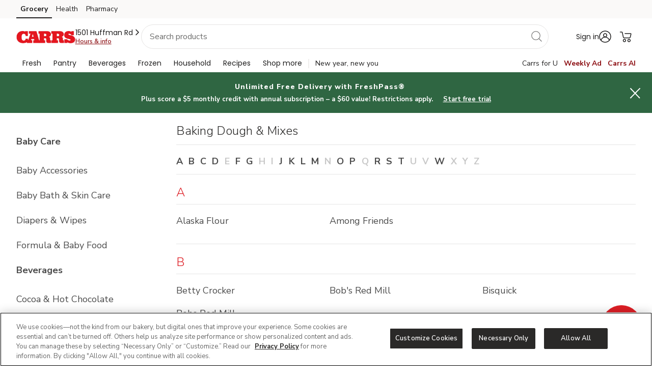

--- FILE ---
content_type: text/html; charset=utf-8
request_url: https://www.carrsqc.com/shop/brands/baking-dough-_-mixes?loc=1813
body_size: 121115
content:
<!DOCTYPE html><html lang="en" data-banner="carrsqc" data-theme="GOLDEN_GATE"><head><meta charSet="utf-8"/><meta name="viewport" content="width=device-width, initial-scale=1"/><meta name="viewport" content="width=device-width, initial-scale=1"/><link rel="stylesheet" href="/shop/_next/static/css/3c69b724bec81b1f.css" data-precedence="next"/><link rel="stylesheet" href="/shop/_next/static/css/55f6cb0cc92f3c72.css" data-precedence="next"/><link rel="preload" as="script" fetchPriority="low" href="/shop/_next/static/chunks/webpack-435bf628b87870da.js"/><script src="/shop/_next/static/chunks/4bd1b696-7945bcd9d3c85f61.js" async=""></script><script src="/shop/_next/static/chunks/517-b341edbf1cd9fad1.js" async=""></script><script src="/shop/_next/static/chunks/main-app-2ae9f066e8acace0.js" async=""></script><script src="/shop/_next/static/chunks/app/layout-9a9b428ce52ebea5.js" async=""></script><script src="/shop/_next/static/chunks/app/brands/%5Bcategory%5D/page-dd60d22ea5d2b580.js" async=""></script><link rel="preload" href="//albertsons26741z.btttag.com/btt.js" as="script"/><link rel="preload" href="https://www.carrsqc.com/etc.clientlibs/wcax-commons/clientlibs/clientlib-jquery.min.js" as="script"/><meta http-equiv="Content-Security-Policy" content="
        default-src &#x27;self&#x27; &#x27;unsafe-inline&#x27; https://* &#x27;unsafe-eval&#x27;;
        connect-src &#x27;self&#x27; &#x27;unsafe-inline&#x27; https://* &#x27;unsafe-eval&#x27; http://localhost:* ws:;
        img-src &#x27;self&#x27; https://* data: ;
        style-src &#x27;self&#x27; &#x27;unsafe-inline&#x27; https://*;
        child-src &#x27;self&#x27; &#x27;unsafe-inline&#x27; https://* &#x27;unsafe-eval&#x27; blob: ;"/><meta name="robots" content="INDEX, FOLLOW"/><meta name="allowedUserTypes" content="%5B%22A%22%2C%22G%22%2C%22R%22%2C%22C%22%5D"/><meta name="allowGuestAuthentication" content="true"/><meta name="redirections" content="%5B%5D"/><meta name="showZipcodeModal" content="true"/><meta name="bannerType" content="www"/><link rel="canonical" href="https://www.carrsqc.com/shop/brands/baking-dough-_-mixes"/><link rel="preload" href="https://www.carrsqc.com/etc.clientlibs/wcax-commons/clientlibs/clientlib-jquery.min.js" as="script"/><link rel="preload" href="https://www.carrsqc.com/etc.clientlibs/wcax-core/clientlibs/clientlib-unified-onload.min.js" as="script"/><link rel="preload" href="https://www.carrsqc.com/etc.clientlibs/wcax-core/clientlibs/clientlib-core/carrsqc.min.js" as="script"/><link rel="preload" href="https://www.carrsqc.com/etc.clientlibs/wcax-commons/clientlibs/clientlib-base-v2.min.js" as="script"/><link rel="preload" href="https://www.carrsqc.com/etc.clientlibs/wcax-core/clientlibs/clientlib-unified-postload.min.js" as="script"/><link rel="preload" href="https://www.carrsqc.com/etc.clientlibs/wcax-core/clientlibs/clientlib-unified-site/carrsqc.min.js" as="script"/><link rel="preload" href="https://www.carrsqc.com/etc.clientlibs/wcax-core/clientlibs/clientlib-unified-header/carrsqc.min.js" as="script"/><link rel="preload" href="https://www.carrsqc.com/etc.clientlibs/wcax-microapps/clientlib.angular_v2/clientlib-angular-headless.min.js" as="script"/><link rel="preload" href="https://www.carrsqc.com/etc.clientlibs/wcax-uca/clientlibs/clientlib-uca/carrsqc.min.js" as="script"/><link rel="preload" href="https://www.carrsqc.com/etc.clientlibs/wcax-j4u/clientlibs/clientlib-j4u/carrsqc.min.js" as="script"/><link rel="preload" href="https://www.carrsqc.com/etc.clientlibs/wcax-core/clientlibs/clientlib-datalayer-eddl.min.js" as="script"/><link rel="preload" href="https://www.carrsqc.com/etc.clientlibs/wcax-core/clientlibs/clientlib-lazy.min.js" as="script"/><title>Brand Index | Carrs</title><script id="head-script-adobe-dtm-flicker-fix">
          !function(e,t,n,i){function o(){return t.getElementsByTagName("head")[0]}!function(e,n,i){if(e){var o=t.createElement("style");o.id=n,o.innerHTML=i,e.appendChild(o)}}(o(),"at-body-style","body {opacity: 0 !important}"),setTimeout(function(){!function(e,n){if(e){var i=t.getElementById(n);i&&e.removeChild(i)}}(o(),"at-body-style")},3e3)}(window,document);
          </script><script id="head-script-adobe-dtm" data-testid="analytics" src="//assets.adobedtm.com/launch-ENd8a7ca47a5e943c9915bbea04a4d1b05.min.js"></script><link rel="stylesheet" href="https://fonts.googleapis.com/css2?family=Poppins:wght@400;600;700&amp;display=swap"/><link rel="stylesheet" href="https://fonts.googleapis.com/css2?family=Nunito+Sans:wght@300;400;600;700;800&amp;display=swap"/><link rel="stylesheet" href="https://www.carrsqc.com/etc.clientlibs/wcax-commons/clientlibs/clientlib-base-v2.min.css"/><link rel="stylesheet" href="https://www.carrsqc.com/etc.clientlibs/wcax-core/clientlibs/clientlib-nextgen/carrsqc.min.css"/><script src="/shop/_next/static/chunks/polyfills-42372ed130431b0a.js" noModule=""></script></head><body><h1 class="hidden-title">Brand Index</h1><div>

    



<div class="xf-content-height">
    


<div class="aem-Grid aem-Grid--12 aem-Grid--default--12 ">
    
    <div class="responsivegrid aem-GridColumn aem-GridColumn--default--12">


<div class="aem-Grid aem-Grid--12 aem-Grid--default--12 ">
    
    <div class="unsupported-browser aem-GridColumn aem-GridColumn--default--12">

<div id="unsupportedBrowser" class="unsupported-browser-container" role="region" tabindex="-1">
    <div class="unsupported-browser-title">
        Unsupported browser 
    </div>
    <p class="unsupported-browser-text">
        You're currently using an unsupported browser, which may impact the sites display and prevent key functionality. Update your browser now for greater security, speed, and the best experience on this site. View supported browsers.
   </p>
    <button onclick="UnsupportedBrowser.closeButton()" class="unsupported-browser-button" aria-label="Close">✕</button>
</div></div>
<div class="unified-header-v3 unified-header aem-GridColumn aem-GridColumn--default--12">

</div>
<div class="experiencefragment aem-GridColumn aem-GridColumn--default--12">

    
    

    



<div class="xf-content-height">
    


<div class="aem-Grid aem-Grid--12 aem-Grid--default--12 ">
    
    <div class="responsivegrid aem-GridColumn aem-GridColumn--default--12">


<div class="aem-Grid aem-Grid--12 aem-Grid--default--12 ">
    
    
    
</div>
</div>
<div class="global-header-proxy global-header aem-GridColumn aem-GridColumn--default--12">



    
        <!-- This is global header -->
        <div class="categories-flyout-backdrop" role="none"></div>
        <global-header>
            


<div class="aem-Grid aem-Grid--12 aem-Grid--default--12 ">
    
    <div class="primary-bar-proxy primary aem-GridColumn aem-GridColumn--default--12">
<!-- Webgen Notification Banner with Feature Flag -->



    <webgen-priority-web-banner-component></webgen-priority-web-banner-component>



<div class="back-to-top-home position-relative p_skip">
    <a class="sr-only-focusable sr-only skip-to-search-content position-absolute d-block" id="skipToSearchContent" href="#" onclick="AB.ARIA.skipToSearch();return false;">Skip to search</a>
    <a class="sr-only-focusable sr-only skip-to-main-content position-absolute d-block" id="skipToMainContent" href="#" onclick="AB.ARIA.skipToMainContent();return false;">Skip to main
        content</a>
    <a class="sr-only-focusable sr-only skip-to-search-content position-absolute d-block" id="skipToCookieConsent" href="#" onclick="AB.ARIA.skipToCookieConsent();return false;">Skip to cookie settings</a>
    <a class="sr-only-focusable sr-only skip-to-search-content position-absolute d-block" id="skipToChat" href="#" onclick="AB.ARIA.skipToChat();return false;">Skip to chat</a>
</div>
<primary-bar>
    <div class="p_nav-container" aria-label="primary" role="navigation">
        <div class="p_nav d-flex" data-qa="hmnv_pb" role="list">
            <a href="https://www.carrsqc.com" target="_blank" aria-current="page" aria-label="Grocery (opens in a new tab)" class="p_nav__link p_nav__link--active" onclick="window.AB?.DATALAYER?.setTopNavLinkClicks(this.innerText)">
                Grocery
            </a>
        
            <a href="/health.html" target="_blank" aria-label="Health (opens in a new tab)" class="p_nav__link " onclick="window.AB?.DATALAYER?.setTopNavLinkClicks(this.innerText)">
                Health
            </a>
        
            <a href="/pharmacy.html?utm_source=groceryIngress" target="_blank" aria-label="Pharmacy (opens in a new tab)" class="p_nav__link " onclick="window.AB?.DATALAYER?.setTopNavLinkClicks(this.innerText)">
                Pharmacy
            </a>
        </div>
    </div>
</primary-bar>
</div>
<div class="secondary-bar-proxy secondary aem-GridColumn aem-GridColumn--default--12">

<!-- TODO: Remove this once the syndicate header is implemented -->
<meta name="syndicatedHeader" content="false"/>
<div class="s_nav-container" aria-label="banner" role="navigation">
    <secondary-bar class="s_nav d-flex align-items-center flex-start w-100 menu-nav__wrapper border-0 justify-content-start unified-walled-header  " data-qa="hdr_sb" data-mktp-sellers-url="{&#34;10023721&#34;:&#34;/marketplace/landing/sweetleaf.html&#34;,&#34;10025624&#34;:&#34;/marketplace/landing/medicalrite.html&#34;,&#34;10023522&#34;:&#34;/marketplace/landing/toynktoys.html&#34;,&#34;555080&#34;:&#34;/marketplace/landing/kehe.html&#34;,&#34;10023406&#34;:&#34;/marketplace/landing/zulaykitchen.html&#34;,&#34;10023607&#34;:&#34;/marketplace/landing/papercardsgreetingcardstore.html&#34;,&#34;10013083&#34;:&#34;/content/www/carrsqc/en/marketplace/landing/raniindianbrand.html&#34;,&#34;10008338&#34;:&#34;/content/www/carrsqc/en/marketplace/landing/specialtyfoodsshop.html&#34;,&#34;10010201&#34;:&#34;/content/www/carrsqc/en/marketplace/landing/cozyfarm.html&#34;,&#34;10025035&#34;:&#34;/marketplace/landing/drive.html&#34;,&#34;175897&#34;:&#34;/content/www/carrsqc/en/marketplace/landing/overjoyedboutique.html&#34;,&#34;10009181&#34;:&#34;/content/www/carrsqc/en/marketplace/landing/lighthousebeauty.html&#34;,&#34;514607&#34;:&#34;/marketplace/landing/gourmetdash.html&#34;,&#34;10010966&#34;:&#34;/content/www/carrsqc/en/marketplace/landing/ditaliafoods.html&#34;,&#34;10021555&#34;:&#34;/content/www/carrsqc/en/marketplace/landing/mafete.html&#34;,&#34;10016782&#34;:&#34;/content/www/carrsqc/en/marketplace/landing/flipcost.html&#34;,&#34;10017596&#34;:&#34;/content/www/carrsqc/en/marketplace/landing/lrbeautyhome.html&#34;,&#34;544414&#34;:&#34;/marketplace/landing/honeystinger.html&#34;,&#34;10023695&#34;:&#34;/marketplace/landing/megacasa.html&#34;,&#34;10020304&#34;:&#34;/marketplace/landing/splendidspoon.html&#34;,&#34;10026929&#34;:&#34;/marketplace/landing/mindware.html&#34;,&#34;10010477&#34;:&#34;/content/www/carrsqc/en/marketplace/landing/meliibaby.html&#34;,&#34;10012414&#34;:&#34;/content/www/carrsqc/en/marketplace/landing/thespiceway.html&#34;,&#34;10012413&#34;:&#34;/content/www/carrsqc/en/marketplace/landing/zifitiindiangrocer.html&#34;,&#34;10013424&#34;:&#34;/content/www/carrsqc/en/marketplace/landing/gourmetdis.html&#34;,&#34;10010399&#34;:&#34;/content/www/carrsqc/en/marketplace/landing/mantovaitalianfood.html&#34;,&#34;10011045&#34;:&#34;/content/www/carrsqc/en/marketplace/landing/medineterranean.html&#34;,&#34;10025442&#34;:&#34;/marketplace/landing/shinerich.html&#34;,&#34;10023188&#34;:&#34;/marketplace/landing/iherb.html&#34;,&#34;10020031&#34;:&#34;/content/www/carrsqc/en/marketplace/landing/veghouse.html&#34;,&#34;10008242&#34;:&#34;/content/www/carrsqc/en/marketplace/landing/elitecommerce.html&#34;,&#34;10017780&#34;:&#34;/content/www/carrsqc/en/marketplace/landing/everydaygoods.html&#34;,&#34;10019760&#34;:&#34;/content/www/carrsqc/en/marketplace/landing/mentari.html&#34;,&#34;10024634&#34;:&#34;/marketplace/landing/nativepath.html&#34;,&#34;10021601&#34;:&#34;/content/www/carrsqc/en/marketplace/landing/berghoff.html&#34;,&#34;10023068&#34;:&#34;/marketplace/landing/mexmax.html&#34;,&#34;10022774&#34;:&#34;/marketplace/landing/ispice.html&#34;,&#34;10026930&#34;:&#34;/marketplace/landing/oriental-trading.html&#34;,&#34;10021685&#34;:&#34;/marketplace/landing/rainforestdeals.html&#34;,&#34;10013262&#34;:&#34;/content/www/carrsqc/en/marketplace/landing/foodservicedirect.html&#34;,&#34;10020636&#34;:&#34;/marketplace/landing/karat.html&#34;,&#34;10022815&#34;:&#34;/marketplace/landing/buyitbythecase.html&#34;,&#34;10023705&#34;:&#34;/marketplace/landing/truthbar.html&#34;,&#34;10017818&#34;:&#34;/content/www/carrsqc/en/marketplace/landing/unbeatablesale.html&#34;,&#34;505603&#34;:&#34;/marketplace/landing/lolaproducts.html&#34;,&#34;10009289&#34;:&#34;/content/www/carrsqc/en/marketplace/landing/universobrands.html&#34;,&#34;544212&#34;:&#34;/content/www/carrsqc/en/marketplace/landing/valleypet.html&#34;,&#34;10025453&#34;:&#34;/marketplace/landing/simsupply.html&#34;,&#34;10017813&#34;:&#34;/content/www/carrsqc/en/marketplace/landing/funflavorsbox.html&#34;,&#34;10016965&#34;:&#34;/content/www/carrsqc/en/marketplace/landing/trustables.html&#34;,&#34;10018306&#34;:&#34;/content/www/carrsqc/en/marketplace/landing/restockit.html&#34;,&#34;10011834&#34;:&#34;/content/www/carrsqc/en/marketplace/landing/honestmedical.html&#34;,&#34;10027119&#34;:&#34;/marketplace/landing/plantsome.html&#34;,&#34;10019710&#34;:&#34;/content/www/carrsqc/en/marketplace/landing/whisha.html&#34;,&#34;10005507&#34;:&#34;/content/www/carrsqc/en/marketplace/landing/naturalbulkgoods.html&#34;,&#34;10022823&#34;:&#34;/marketplace/landing/rivercolonytrading.html&#34;,&#34;10007651&#34;:&#34;/content/www/carrsqc/en/marketplace/landing/ishopindiangrocery.html&#34;,&#34;10010731&#34;:&#34;/content/www/carrsqc/en/marketplace/landing/quarkbaby.html&#34;,&#34;10013524&#34;:&#34;/content/www/carrsqc/en/marketplace/landing/olababy.html&#34;,&#34;10025223&#34;:&#34;/marketplace/landing/esseorganics.html&#34;,&#34;10016878&#34;:&#34;/content/www/carrsqc/en/marketplace/landing/evitamins.html&#34;,&#34;10017604&#34;:&#34;/content/www/carrsqc/en/marketplace/landing/wellnesstar.html&#34;,&#34;10022473&#34;:&#34;/marketplace/landing/beautogen.html&#34;,&#34;10022070&#34;:&#34;/marketplace/landing/bakerssecret.html&#34;,&#34;10011747&#34;:&#34;/content/www/carrsqc/en/marketplace/landing/macrobaby.html&#34;}">
        
            <button class="secondary-bar-hamburger s_nav__hamburger_menu" aria-label="Navigation menu" aria-expanded="false" aria-live="polite">
                <div class="svg-hamburger-icon"></div>
            </button>

        
        <a class="s_nav__logo" href="/" aria-label="carrsqc Homepage">
            <img class="s_nav__logo__carrsqc " src="//images.albertsons-media.com/is/image/ABS/nav-carrsqc-logo" alt="carrsqc logo" aria-hidden="true" data-qa="hdr_sb_lg"/>
        </a>
        <div class="modal small-screen fade d-none" data-qa="" id="smalltoolTipModal" role="dialog">
            <div class="modal-dialog modal-dialog-centered">
                <div class="address-modal-content w-100 d-flex flex-column position-relative">
                    <div tabindex="0" id="smalltooltipMessage" aria-label="" style="position:absolute; left:-9999px; width:1px; height:1px; opacity:0;">
                    </div>

                    <div class="address-modal-content__body" aria-live="assertive" role="alert" aria-labelledby="small-tooltip-title" aria-describedby="small-tooltip-description small-tooltip-address">
                        <div class="address-modal-content__arrow position-absolute"></div>
                        <p id="small-tooltip-title" class="text-l-b--snow m-0">
                                            Welcome back!
                        </p>
                        <p id="small-tooltip-description" class="text-m--snow m-0">
                            You're currently shopping with your default address:
                        </p>
                        <p id="small-tooltip-address" class="text-m--snow m-0">
                        </p>
                    </div>
                    <div class="address-modal-content__body__action d-flex justify-content-end ml-auto pr-2 pb-2">
                        <button class="pds-btn pds-btn-size__small pds-btn-outlined--inverse-neutral d-flex align-items-center justify-content-center" aria-label="Got it" data-dismiss="modal">
                            Got it
                        </button>
                    </div>
                </div>
            </div>
        </div>
        
            <div aria-label="Store Location" role="region" class="s_nav_fulfillment s_nav_fulfillment-container s_nav_fulfillment-desktop s_nav_fullfilment_store_lg flex-column flex-start justify-content-center">
                <div id="fulFillMentAddressNav" class="s_nav_fulfillment_address d-flex align-items-center justify-content-start w-100" tabindex="0" role="button">
                    <!-- if loading -->
                    <div class="s_nav_fulfillment_address-text s_nav_fulfillment_loading-text" data-qa="hdr_sb_ff_ddr_txt"></div>
                    <div class="s_nav_fulfillment_address-skeleton" data-qa="hdr_sb_ff_ddr_skltn"></div>
                    <!-- else show address -->
                    
                        <div id="openFulfillmentModalButton" class="s_nav_fulfillment_address-container open-fulfillment-modal d-flex" data-qa="hdr_sb_ff_ddr_txt">
                            <span class="address-text s_nav_fulfillment_address-text"></span>
                            <span class="s-nav-icon-right d-none" data-qa="hdr_sb_ff_ddr_chevron" style="color: #1f1e1e;"></span>
                        </div>
                    
                    
                </div>
                <div class="modal fade d-none" data-qa="" id="toolTipModal" role="dialog">
                    <div class="modal-dialog modal-dialog-centered">
                        <div class="address-modal-content w-100 d-flex flex-column position-relative">
                            <div tabindex="0" id="tooltipMessage" aria-label="" style="position:absolute; left:-9999px; width:1px; height:1px; opacity:0;">
                            </div>

                            <div class="address-modal-content__body" aria-live="assertive" role="alert" aria-labelledby="tooltip-title" aria-describedby="tooltip-description tooltip-address">
                                <div class="address-modal-content__arrow position-absolute"></div>
                                <p id="tooltip-title" class="text-l-b--snow m-0">
                                Welcome back!
                                </p>
                                <p id="tooltip-description" class="text-m--snow m-0">
                                You're currently shopping with your default address:
                                </p>
                                <p id="tooltip-address" class="text-m--snow m-0">
                                </p>
                            </div>
                            <div class="address-modal-content__body__action d-flex justify-content-end ml-auto pr-2 pb-2">
                                <button class="pds-btn pds-btn-size__small pds-btn-outlined--inverse-neutral d-flex align-items-center justify-content-center" aria-label="Got it" data-dismiss="modal">
                                    Got it
                                </button>
                            </div>
                        </div>
                    </div>
                </div>
                <div class="d-flex align-items-center justify-content-start flex-wrap">
                    <div class="s_nav_fulfillment_links d-flex align-items-center justify-content-start flex-wrap">
                        
                            <div class="s_nav_fulfillment_reserve-skeleton d-none"></div>
                            <a href="https://www.carrsqc.com/erums/store/prebook" class="s_nav_fulfillment_link fulfillment_link_reserve d-flex align-items-center" role="link" data-qa="hdr_sb_ff_ddr_lnk_info" onclick="AB?.DATALAYER?.analyticsCTATracking('cta:' + AB?.DATALAYER?.pathSections.join(':') + '|link|reserve')">
                                <span class="svg-flash-icon d-none" data-qa="rsrv-nv-flshdg-blt"></span>
                            </a>
                            <div class="dot fulfillment_link-separator d-none"></div>
                        
                        <a href="https://local.carrsqc.com/search.html" class="s_nav_fulfillment_link fulfillment_link_storeInfo yourstore-class" aria-label="Store hours & info" data-qa="hdr_sb_ff_ddr_lnk_info" onclick="AB.COMMON.setTopNavPreviousPage(this, false, 'top_headernavigation', 'view')"></a>

                    </div>
                </div>
            </div>
            
    
    
    
    

    
    

    
    
    <div class="sr-only" aria-live="polite" id="toast_message_aria-polite"></div>
    <div id="focus_here" tabindex="-1"></div>
    <div class="toast-message" id="toastMessage" tabindex="-1">
        
            <i class="search-check-mark"></i>
        
        <span class="toast-target"></span>
    </div>
    
    
    <div class="s_nav_search">
        <div class="search-wrapper search-nav">
            <form class="search-nav__search-form" action="/shop/search-results.html" role="search" name="search-form" style="padding: 0px;">
                <div class="search-container" data-searchType="productSearch" data-autosuggestsize="10">
                    <div class="search-container-wrapper">
                        <input id="skip-main-content" class="search-nav__input form-control input-search ecomm-search product-search-enabled body-m" name="q" autocomplete="off" type="search" aria-label="Search combobox editable has autocomplete search everything at carrsqc online in store" role="combobox" aria-expanded="false" aria-controls="search-suggestions" aria-autocomplete="list" maxlength="100" placeholder="Search products" data-qa="srch-inpt"/>
                        <button class="search-nav__icon searchBtn svg-icon-search-grey" aria-label="search" data-qa="srch-inpt-cls-btn">
                            <i class="svg-icon svg-icon-search-grey" data-qa="hdr_srchcn"></i>
                            <i class="svg-icon svg-icon-search-Close" data-qa="hdr_srchcls"></i>
                        </button>
                    </div>
                </div>
            </form>
        </div>
    </div>
      


        

        <div class="secondary_nav">

        </div>
        <div class="secondary_nav_list">

        

        

        

        

        

        

        

        

        

        

        

        </div>
        <div class="w-auto h-auto ml-auto p-0 border-0">
            <div class="icon-container d-flex align-items-center justify-content-center" aria-label="Account and Cart" role="navigation">
                <ul class="d-flex m-0 p-0 list-unstyled">
                    <li class="menu-nav__list-item first__item ">
                        
                            <a id="auth_signin_link" class="s_bar__account_link d-inline-flex justify-content-center align-items-center menu-nav__profile-button" role="button" title="" aria-label="Account menu" aria-expanded="false" data-qa="hdr-accnt-lnk">
                            <span class="button__item d-none menu-nav__profile-button-sign-in-up d-md-inline-block dst-sign-in-up user-greeting s_user-greeting s_bar__account_text text-decoration-none" data-qa="hdr-accnt-nm">Sign in</span>
                                <span aria-hidden="true" class="icon s-svg-account-icon button__item" data-qa="hdr-accnt-icn"></span>
                            </a>
                        
                        
                    </li>
                    <li class="menu-nav__list-item last__item">
                        
                            <a id="abCart" class="s_bar__cart_link d-inline-flex justify-content-center align-items-center menu-nav__sub-item-container ab-cart" href="javascript:;" aria-label="Shopping Cart" title="View Shopping Cart" role="button" data-qa="hdr-crt-lnk">
                            <span id="abCartMini" aria-hidden="true" class="menu-nav__cart button__item">
                                <span class="icon s-svg-cart-icon dst__svg-cart" data-qa="hdr-crt-icn"></span>
                                <!-- Badge-->
                            <div class="badge-icon s_badge-icon d-none position-absolute">
                                <span class="badge-text s_badge-text text-center position-absolute" data-qa="hdr-crt-txt-plus"></span>
                            </div>
                                <!-- Badge-->
                            </span>
                            </a>
                        
                        
                    </li>
                </ul>
                <span aria-hidden="true" class="button__item menu-nav__red-caret-down d-none"></span>
            </div>
            <div class="menu-nav__content d-none invisible">
                <div class="menu-nav__mobile-menu-trigger d-none">
                    <div class="menu-nav__icon-container d-lg-none d-none">
                    </div>
                </div>
            </div>
        </div>

    </secondary-bar>
</div>


<div class="myaccount-flyout-wrapper s-myaccount-flyout-wrapper" role="none">
    <div class="myAccount-flyout-backdrop" tabindex="0" role="button" aria-label="Close account menu"></div>
    <div id="menu" class="sidebar sidebar-target" role="dialog">
        <div class="sidebar-myaccount-flyout px-3 pt-4 pb-5">
            <div class="sidebar__user-welcome sidebar__user-greet d-none">
                <p class="sidebar__user-welcome__message"></p>
                <button type="button" class="sidebar__user-welcome__close d-none" aria-label="close account menu">
                </button>
            </div>
            
                <div class="account_menu__heading">
                    <div class="account_menu__user-logo" data-qa="nvg-eng-act-flt-img">
                        <svg width="24" height="24" viewBox="0 0 24 24" fill="none" xmlns="http://www.w3.org/2000/svg" data-qa="hdr-rwrds-icn">
                            <g clip-path="url(#clip0_485_21150)">
                                <g clip-path="url(#clip1_485_21150)">
                                    <path d="M4.43335 7.51346V8.29889H5.51906V7.51346C5.51906 5.27638 7.33906 3.45632 9.57621 3.45632H18.1476C20.3847 3.45632 22.2048 5.27638 22.2048 7.51346V16.0849C22.2048 18.322 20.3847 20.142 18.1476 20.142H9.57621C7.33906 20.142 5.51906 18.322 5.51906 16.0849V15.2861H4.43335V16.0849C4.43335 18.8617 6.63411 21.1246 9.38663 21.2243H18.3372C21.0897 21.1246 23.2905 18.8617 23.2905 16.0849V7.51346C23.2905 4.67312 20.9879 2.37061 18.1476 2.37061H9.57621C6.73586 2.37061 4.43335 4.67312 4.43335 7.51346Z" fill="#2E5E3F"/>
                                    <path fill-rule="evenodd" clip-rule="evenodd" d="M23.6282 2.56667L23.3479 3.25205L23.0816 2.56667H22.7596V3.54319H22.9845V2.86913L23.2564 3.54319H23.4256L23.7003 2.88302L23.7058 3.54319H23.9334V2.56667H23.6282ZM21.9192 2.75542H22.1383L22.1328 3.54319H22.3823L22.3797 2.75542H22.5988V2.56667H21.9192V2.75542Z" fill="#2E5E3F"/>
                                    <path fill-rule="evenodd" clip-rule="evenodd" d="M4.44044 13.2134C3.97215 13.2134 3.13872 11.6901 3.13872 11.1306C3.13872 10.9537 3.22438 10.8509 3.36701 10.8509C3.86941 10.8509 4.67444 12.4429 4.67444 12.9222C4.67444 13.1163 4.59438 13.2134 4.44044 13.2134ZM3.87638 10.5415C2.94621 10.5415 2.30684 11.1922 2.30684 12.0085C2.30684 12.9274 3.06032 13.5097 3.88204 13.5097C4.96655 13.5097 5.49741 12.8418 5.49741 12.0085C5.49741 11.1124 4.81827 10.5415 3.87638 10.5415Z" fill="#2E5E3F"/>
                                    <path fill-rule="evenodd" clip-rule="evenodd" d="M1.53516 9.97587C1.53516 9.56375 1.61202 9.47032 1.70465 9.43998C1.83488 9.39741 2.01162 9.59661 2.16688 9.82489C2.28162 9.99375 2.51122 10.325 2.51122 10.325H2.53836L2.67088 9.32015C2.42556 9.21164 2.10019 9.14878 1.82636 9.14878C1.04414 9.14878 0.462022 9.59975 0.399165 10.6558H-0.0175781V10.9146H0.39345V13.1936H0.0168219V13.4524H2.02019V13.1936H1.53516V10.9146H2.26871V10.6558H1.53516V9.97587Z" fill="#2E5E3F"/>
                                    <path fill-rule="evenodd" clip-rule="evenodd" d="M8.16513 10.536C7.90239 10.536 7.53119 10.7814 7.20616 11.2093V10.5187L5.73907 11.0096L6.06444 11.3122V13.1937H5.69421V13.4524H7.63399V13.1937H7.20616V11.4488C7.40564 11.4146 7.75856 11.4191 8.24639 12.0198H8.27324V10.5529C8.23913 10.5415 8.20496 10.536 8.16513 10.536Z" fill="#2E5E3F"/>
                                    <path fill-rule="evenodd" clip-rule="evenodd" d="M17.7102 16.7643H15.3429V15.7121C14.8721 16.3767 14.0414 16.8474 13.0031 16.8474C11.2172 16.8474 10.0127 15.6151 10.0127 13.5524V7.56641H12.3663V13.234C12.3663 14.2862 12.9616 14.8675 13.8476 14.8675C14.7613 14.8675 15.3429 14.2862 15.3429 13.234V7.56641H17.7102V16.7643Z" fill="#39AB4F"/>
                                </g>
                            </g>
                            <defs>
                                <clipPath id="clip0_485_21150">
                                    <rect width="24" height="24" fill="white"/>
                                </clipPath>
                                <clipPath id="clip1_485_21150">
                                    <rect width="24" height="18.8571" fill="white" transform="translate(-0.0175781 2.37305)"/>
                                </clipPath>
                            </defs>
                        </svg>
                    </div>
                    <div class="account_menu__name">Welcome</div>
                </div>
                <ul class="sidebar__nav account_menu__list" role="list">
                    <div class="sidebar__signInAccountLabel">
                        <li class="account_menu__list-items" role="listitem">
                            <a href="#" id="sign-in-modal-link" class="user-protected-link user-prompt-g user-prompt-a" onclick="AB.COMMON.setTopNavPreviousPage()">
                                Sign In
                            </a>
                        </li>
                        <li class="account_menu__list-items" role="listitem">
                            <a href="#" id="creat-account-modal-link" class="user-protected-link user-prompt-g user-prompt-a" onclick="AB.COMMON.setTopNavPreviousPage()">
                                Create Account
                            </a>
                        </li>
                    </div>
                    
                        <li class="account_menu__list-items" role="listitem">
                            <a href="/customer-account/account-dashboard" onclick="AB.COMMON.setTopNavPreviousPage(null,true, 'account_rightnavigation', this.innerText)">My account
                            </a>
                        </li>
                    
                        <li class="account_menu__list-items" role="listitem">
                            <a href="/shop/purchases/buy-it-again.html?view=item" onclick="AB.COMMON.setTopNavPreviousPage(null,true, 'account_rightnavigation', this.innerText)"> Buy It Again
                            </a>
                        </li>
                    
                        <li class="account_menu__list-items" role="listitem">
                            <a href="/order-account/orders" onclick="AB.COMMON.setTopNavPreviousPage(null,true, 'account_rightnavigation', this.innerText)">Purchases
                            </a>
                        </li>
                    
                        <li class="account_menu__list-items" role="listitem">
                            <a href="/schedule-and-save/manage" onclick="AB.COMMON.setTopNavPreviousPage(null,true, 'account_rightnavigation', this.innerText)">Manage Schedule &amp; Save
                            </a>
                        </li>
                    
                        <li class="account_menu__list-items" role="listitem">
                            <a href="/customer-account/account-settings" onclick="AB.COMMON.setTopNavPreviousPage(null,true, 'account_rightnavigation', this.innerText)">Profile &amp; preferences
                            </a>
                        </li>
                    
                        <li class="account_menu__list-items" role="listitem">
                            <a href="/customer-account/family-members" onclick="AB.COMMON.setTopNavPreviousPage(null,true, 'account_rightnavigation', this.innerText)">Family members
                            </a>
                        </li>
                    
                        <li class="account_menu__list-items" role="listitem">
                            <a href="/customer-account/rewards" onclick="AB.COMMON.setTopNavPreviousPage(null,true, 'account_rightnavigation', this.innerText)">Points &amp; rewards
                            </a>
                        </li>
                    
                        <li class="account_menu__list-items" role="listitem">
                            <a href="/customer-account/payment" onclick="AB.COMMON.setTopNavPreviousPage(null,true, 'account_rightnavigation', this.innerText)">Wallet
                            </a>
                        </li>
                    
                        <li class="account_menu__list-items" role="listitem">
                            <a href="/lp/subscriptions-delivery.html" onclick="AB.COMMON.setTopNavPreviousPage(null,true, 'account_rightnavigation', this.innerText)">FreshPass
                            </a>
                        </li>
                    
                        <li class="account_menu__list-items" role="listitem">
                            <a href="/loyalty/mylist" onclick="AB.COMMON.setTopNavPreviousPage(null,true, 'account_rightnavigation', this.innerText)">My List
                            </a>
                        </li>
                    
                        <li class="account_menu__list-items" role="listitem">
                            <a href="/customer-account/loyalty-partners" onclick="AB.COMMON.setTopNavPreviousPage(null,true, 'account_rightnavigation', this.innerText)">Loyalty Partners
                            </a>
                        </li>
                    
                        <li class="account_menu__list-items" role="listitem">
                            <a href="/help/home" onclick="AB.COMMON.setTopNavPreviousPage(null,true, 'account_rightnavigation', this.innerText)">Contact Us
                            </a>
                        </li>
                    
                    <div class="sidebar__nav-signout-link" role="listitem">
                        <a href="javascript:;" onclick="AB.COMMON.setTopNavPreviousPage();SWY.OKTA.signOut(event)" class="account_menu__list-items">Sign Out</a>
                    </div>
                </ul>
            
        </div>

        <div class="sidebar-right-drawer">
            <button class="d-none d-lg-block right-drawer__close" data-qa="x-cls-btn" tabindex="0">
                <span class="svg-icon svg-icon-grey-close svg-close-icon"></span>
            </button>
            <right-drawer></right-drawer>
            <right-drawer-al-v1></right-drawer-al-v1>
        </div>
    </div>
</div>
<tooltip></tooltip>


<div class="modal drawer sidebar_drawer d-none pr-0" id="fulfillmentSidebar" tabindex="-1" aria-hidden="true" role="dialog" aria-label="Navigation menu">
    <div class="modal-dialog m-0 p-0">
        <div class="modal-content border-0 w-100">
            <div class="modal-container d-flex flex-column">
                <div class="closeBtn" aria-label="Close menu" tabindex="0" role="button">Close</div>
                <div class="modal-body m-0 p-0">
                    <div class="s_nav__channel d-flex flex-column flex-start">
                        <div class="s_nav__channel-icon">
                            <div class="s_nav_intent-icon"></div>
                        </div>
                        <div class="s_nav_fulfillment s_nav_fulfillment-container flex-column flex-start justify-content-center">
                            <div id="fulFillMentAddressNavMobile" class="s_nav_fulfillment_address d-flex align-items-center justify-content-start w-100" tabindex="0" role="button">
                                <div class="s_nav_fulfillment_address-text s_nav_fulfillment_loading-text" data-qa="hdr_sb_ff_ddr_txt"></div>
                                <div class="s_nav_fulfillment_address-skeleton" data-qa="hdr_sb_ff_ddr_skltn"></div>
                            
                                <div id="openFulfillmentModalButton" class="s_nav_fulfillment_address-container open-fulfillment-modal d-flex" data-qa="hdr_sb_ff_ddr_txt">
                                    <span class="address-text s_nav_fulfillment_address-text"></span>
                                    <span class="s-nav-icon-right d-none" data-qa="hdr_sb_ff_ddr_chevron" style="color: #1f1e1e;"></span>
                                </div>
                                
                            </div>
                            <div class="d-flex align-items-center justify-content-start flex-wrap">
                                <div class="s_nav_fulfillment_links d-flex align-items-center justify-content-start flex-wrap">
                                    <div class="s_nav_fulfillment_reserve-skeleton d-none" tabindex="-1"></div>
                                    <a href="https://www.carrsqc.com/erums/store/prebook" class="s_nav_fulfillment_link fulfillment_link_reserve d-flex align-items-center" role="link" data-qa="hdr_sb_ff_ddr_lnk_info" tabindex="-1" onclick="AB?.DATALAYER?.analyticsCTATracking('cta:' + AB?.DATALAYER?.pathSections.join(':') + '|link|reserve')">
                                        <span class="svg-flash-icon d-none" data-qa="rsrv-nv-flshdg-blt" tabindex="-1"></span>
                                    </a>
                                    <div class="dot fulfillment_link-separator d-none" tabindex="-1"></div>
                                    <a href="https://local.carrsqc.com/search.html" class="s_nav_fulfillment_link fulfillment_link_storeInfo yourstore-class" aria-label="Store hours & info" data-qa="hdr_sb_ff_ddr_lnk_info" onclick="AB.COMMON.setTopNavPreviousPage(this, false, 'top_headernavigation', 'view')"></a>
                                </div>
                            </div>
                        </div>
                    </div>
                    <div class="t_nav_mobile" data-qa="hdr_tb_cmpt"></div>
                </div>
            </div>
        </div>
    </div>
</div>



<!-- container -->


</div>
<div class="tertiary-bar-proxy tertiary-bar aem-GridColumn aem-GridColumn--default--12">





    <tertiary-bar class="t_nav" data-qa="hdr_tb_cmpt">
        
        
    <div class="t_nav__toolbox-mobile" data-qa="hdr-tb-tbx">
        
            <button class="t_nav__toolbox-mobile_item" onclick="window.location.href=window.location.origin + '/loyalty/coupons-deals'; window['AB']?.['DATALAYER']?.analyticsCTATracking('cta:' + window['AB']?.['DATALAYER']?.initPathSections(true).join(':') + '|link|' + 'Carrs for U'); window.localStorage.setItem('analyticsNavTracking', 'top-nav')" aria-label="Carrs for U">Carrs for U</button>
        
            <button class="t_nav__toolbox-mobile_item" onclick="window.location.href=window.location.origin + '/weeklyad'; window['AB']?.['DATALAYER']?.analyticsCTATracking('cta:' + window['AB']?.['DATALAYER']?.initPathSections(true).join(':') + '|link|' + 'Weekly Ad'); window.localStorage.setItem('analyticsNavTracking', 'top-nav')" aria-label="Weekly Ad">Weekly Ad</button>
        
            <button class="t_nav__toolbox-mobile_item" onclick="window.location.href=window.location.origin + '/assistant/'; window['AB']?.['DATALAYER']?.analyticsCTATracking('cta:' + window['AB']?.['DATALAYER']?.initPathSections(true).join(':') + '|link|' + 'Carrs AI'); window.localStorage.setItem('analyticsNavTracking', 'top-nav')" aria-label="click to view Meals AI">Carrs AI</button>
        
    </div>
    <div class="t_nav__primary">
        <div class="t_nav__categories_wrapper d-flex" data-qa="hdr_tb_ctg" aria-label="secondary" role="navigation">
            <ul class="t_nav__categories p-0 mb-0 d-flex" role="menubar" aria-label="Categories">
                
                    
    
        <li class="level1 t_nav__categories_item" role="none">
            <div class="categories-item" role="menuitem" aria-haspopup="true" aria-expanded="false" aria-label="Fresh" tabindex="0" onmouseover="window['AB']?.['DATALAYER']?.trackTopNavOneTag('hover', 'Fresh')" onclick="window['AB']?.['DATALAYER']?.trackTopNavOneTag('click', 'Fresh')">
                <span>Fresh</span>
                <span class="t_nav__categories_item-chevron"></span>
            </div>
            <div class="categories-item__drilldown">
                <div class="s_nav_mobile_header d-none">
                    <div class="s_nav_back_arrow d-flex" tabindex="0" aria-label="back button">
                        <span class="s-menu-right-icon"></span>
                    </div>
                    <div class="s_nav_mobile_header_title" tabindex="0" aria-expanded="true" role="heading">
                        <span class="s_nav_title_text">Fresh</span>
                    </div>
                </div>
                <div class="t_nav__dd d-inline-flex align-items-start " style="height: 366px;display: none!important" data-qa="hdr_tb_shmr" role="menu" aria-label="Fresh">
                    <ul class="nav flex-column t_nav__dd__parent-list  t_nav__dd__border-right align-self-stretch" data-qa="Hdr_tbshmr_ng_prt_lst">
                        
                        
                            
                                
    <li class="t_nav__dd__item t_nav__dd__item-pad nav-item" role="none">

        
            <a class="t_nav__dd__item__color d-inline-flex w-100" href="/shop/aisles/bread-bakery.html?loc=1813" aria-label=" link" role="menuitem" aria-haspopup="true" aria-expanded="false" onclick="window['AB']?.['DATALAYER']?.setTopNavCategory(this)">Bread &amp; Bakery
                
                    <span class="s-accordion-collapse-icon"></span>
                
            </a>
        
        
        
            <div class="t_nav__dd-child d-inline-flex align-items-start" style="top: 0px;display: none!important" role="menu" aria-label="Bread &amp; Bakery">
                <ul class="nav t_nav__dd__item-list t_nav__dd__parent-list-2 flex-column align-self-stretch" data-qa="hdr_tb_shmr_ng_chld2_lst">
                    
                    
                        
                            
    <li class="t_nav__dd__item t_nav__dd__item-child  nav-item" role="none">
        <a class="t_nav__dd__item__color d-inline-flex w-100 " role="menuitem" href="/shop/aisles/bread-bakery/pitas-flatbreads.html?loc=1813" aria-label=" link" onclick="window['AB']?.['DATALAYER']?.setTopNavCategory(this)">Pitas &amp; Flatbreads
            
        </a>
        
        
    </li>

                        
                            
    <li class="t_nav__dd__item t_nav__dd__item-child  nav-item" role="none">
        <a class="t_nav__dd__item__color d-inline-flex w-100 " role="menuitem" href="/shop/aisles/bread-bakery/cookies-bakery-snacks.html?loc=1813" aria-label=" link" onclick="window['AB']?.['DATALAYER']?.setTopNavCategory(this)">Cookies &amp; Bakery Snacks
            
        </a>
        
        
    </li>

                        
                            
    <li class="t_nav__dd__item t_nav__dd__item-child  nav-item" role="none">
        <a class="t_nav__dd__item__color d-inline-flex w-100 " role="menuitem" href="/shop/aisles/bread-bakery/desserts-cheesecakes.html?loc=1813" aria-label=" link" onclick="window['AB']?.['DATALAYER']?.setTopNavCategory(this)">Desserts &amp; Cheesecakes
            
        </a>
        
        
    </li>

                        
                            
    <li class="t_nav__dd__item t_nav__dd__item-child  nav-item" role="none">
        <a class="t_nav__dd__item__color d-inline-flex w-100 " role="menuitem" href="/shop/aisles/bread-bakery/buns-rolls.html?loc=1813" aria-label=" link" onclick="window['AB']?.['DATALAYER']?.setTopNavCategory(this)">Buns &amp; Rolls
            
        </a>
        
        
    </li>

                        
                            
    <li class="t_nav__dd__item t_nav__dd__item-child  nav-item" role="none">
        <a class="t_nav__dd__item__color d-inline-flex w-100 " role="menuitem" href="/shop/aisles/bread-bakery/cakes-cupcakes.html?loc=1813" aria-label=" link" onclick="window['AB']?.['DATALAYER']?.setTopNavCategory(this)">Cakes &amp; Cupcakes
            
        </a>
        
        
    </li>

                        
                            
    <li class="t_nav__dd__item t_nav__dd__item-child  nav-item" role="none">
        <a class="t_nav__dd__item__color d-inline-flex w-100 " role="menuitem" href="/shop/aisles/bread-bakery/bakery-catering-trays.html?loc=1813" aria-label=" link" onclick="window['AB']?.['DATALAYER']?.setTopNavCategory(this)">Bakery Catering Trays
            
        </a>
        
        
    </li>

                        
                            
    <li class="t_nav__dd__item t_nav__dd__item-child  nav-item" role="none">
        <a class="t_nav__dd__item__color d-inline-flex w-100 " role="menuitem" href="/shop/aisles/bread-bakery/breakfast-donuts.html?loc=1813" aria-label=" link" onclick="window['AB']?.['DATALAYER']?.setTopNavCategory(this)">Breakfast &amp; Donuts
            
        </a>
        
        
    </li>

                        
                            
    <li class="t_nav__dd__item t_nav__dd__item-child  nav-item" role="none">
        <a class="t_nav__dd__item__color d-inline-flex w-100 " role="menuitem" href="/shop/aisles/bread-bakery/bagels-muffins.html?loc=1813" aria-label=" link" onclick="window['AB']?.['DATALAYER']?.setTopNavCategory(this)">Bagels &amp; Muffins
            
        </a>
        
        
    </li>

                        
                            
    <li class="t_nav__dd__item t_nav__dd__item-child  nav-item" role="none">
        <a class="t_nav__dd__item__color d-inline-flex w-100 " role="menuitem" href="/shop/aisles/bread-bakery/baguettes-french-bread.html?loc=1813" aria-label=" link" onclick="window['AB']?.['DATALAYER']?.setTopNavCategory(this)">Baguettes &amp; French Bread
            
        </a>
        
        
    </li>

                        
                            
    <li class="t_nav__dd__item t_nav__dd__item-child  nav-item" role="none">
        <a class="t_nav__dd__item__color d-inline-flex w-100 " role="menuitem" href="/shop/aisles/bread-bakery/sandwich-breads.html?loc=1813" aria-label=" link" onclick="window['AB']?.['DATALAYER']?.setTopNavCategory(this)">Sandwich Breads
            
        </a>
        
        
    </li>

                        
                            
    <li class="t_nav__dd__item t_nav__dd__item-child  nav-item" role="none">
        <a class="t_nav__dd__item__color d-inline-flex w-100 " role="menuitem" href="/shop/aisles/bread-bakery/bakery-beverages-snack.html?loc=1813" aria-label=" link" onclick="window['AB']?.['DATALAYER']?.setTopNavCategory(this)">Bakery Beverages &amp; Snack
            
        </a>
        
        
    </li>

                        
                            
    <li class="t_nav__dd__item t_nav__dd__item-child  nav-item" role="none">
        <a class="t_nav__dd__item__color d-inline-flex w-100 " role="menuitem" href="/shop/aisles/bread-bakery/tortillas-tacos-wraps.html?loc=1813" aria-label=" link" onclick="window['AB']?.['DATALAYER']?.setTopNavCategory(this)">Tortillas, Tacos &amp; Wraps
            
        </a>
        
        
    </li>

                        
                            
    <li class="t_nav__dd__item t_nav__dd__item-child  nav-item" role="none">
        <a class="t_nav__dd__item__color d-inline-flex w-100 " role="menuitem" href="/shop/aisles/bread-bakery/custom-cakes-cupcakes.html?loc=1813" aria-label=" link" onclick="window['AB']?.['DATALAYER']?.setTopNavCategory(this)">Custom Cakes &amp; Cupcakes
            
        </a>
        
        
    </li>

                        
                    
                </ul>
            </div>
        
    </li>

                            
                                
    <li class="t_nav__dd__item t_nav__dd__item-pad nav-item" role="none">

        
            <a class="t_nav__dd__item__color d-inline-flex w-100" href="/shop/aisles/dairy-eggs-cheese.html?loc=1813" aria-label=" link" role="menuitem" aria-haspopup="true" aria-expanded="false" onclick="window['AB']?.['DATALAYER']?.setTopNavCategory(this)">Dairy, Eggs &amp; Cheese
                
                    <span class="s-accordion-collapse-icon"></span>
                
            </a>
        
        
        
            <div class="t_nav__dd-child d-inline-flex align-items-start" style="top: 0px;display: none!important" role="menu" aria-label="Dairy, Eggs &amp; Cheese">
                <ul class="nav t_nav__dd__item-list t_nav__dd__parent-list-2 flex-column align-self-stretch" data-qa="hdr_tb_shmr_ng_chld2_lst">
                    
                    
                        
                            
    <li class="t_nav__dd__item t_nav__dd__item-child  nav-item" role="none">
        <a class="t_nav__dd__item__color d-inline-flex w-100 " role="menuitem" href="/shop/aisles/dairy-eggs-cheese/cheese.html?loc=1813" aria-label=" link" onclick="window['AB']?.['DATALAYER']?.setTopNavCategory(this)">Cheese
            
        </a>
        
        
    </li>

                        
                            
    <li class="t_nav__dd__item t_nav__dd__item-child  nav-item" role="none">
        <a class="t_nav__dd__item__color d-inline-flex w-100 " role="menuitem" href="/shop/aisles/dairy-eggs-cheese/yogurt-pudding.html?loc=1813" aria-label=" link" onclick="window['AB']?.['DATALAYER']?.setTopNavCategory(this)">Yogurt &amp; Pudding
            
        </a>
        
        
    </li>

                        
                            
    <li class="t_nav__dd__item t_nav__dd__item-child  nav-item" role="none">
        <a class="t_nav__dd__item__color d-inline-flex w-100 " role="menuitem" href="/shop/aisles/dairy-eggs-cheese/milk-cream.html?loc=1813" aria-label=" link" onclick="window['AB']?.['DATALAYER']?.setTopNavCategory(this)">Milk &amp; Cream
            
        </a>
        
        
    </li>

                        
                            
    <li class="t_nav__dd__item t_nav__dd__item-child  nav-item" role="none">
        <a class="t_nav__dd__item__color d-inline-flex w-100 " role="menuitem" href="/shop/aisles/dairy-eggs-cheese/eggs.html?loc=1813" aria-label=" link" onclick="window['AB']?.['DATALAYER']?.setTopNavCategory(this)">Eggs
            
        </a>
        
        
    </li>

                        
                            
    <li class="t_nav__dd__item t_nav__dd__item-child  nav-item" role="none">
        <a class="t_nav__dd__item__color d-inline-flex w-100 " role="menuitem" href="/shop/aisles/dairy-eggs-cheese/butter-sour-cream.html?loc=1813" aria-label=" link" onclick="window['AB']?.['DATALAYER']?.setTopNavCategory(this)">Butter &amp; Sour Cream
            
        </a>
        
        
    </li>

                        
                    
                </ul>
            </div>
        
    </li>

                            
                                
    <li class="t_nav__dd__item t_nav__dd__item-pad nav-item" role="none">

        
            <a class="t_nav__dd__item__color d-inline-flex w-100" href="/shop/aisles/deli.html?loc=1813" aria-label=" link" role="menuitem" aria-haspopup="true" aria-expanded="false" onclick="window['AB']?.['DATALAYER']?.setTopNavCategory(this)">Deli
                
                    <span class="s-accordion-collapse-icon"></span>
                
            </a>
        
        
        
            <div class="t_nav__dd-child d-inline-flex align-items-start" style="top: 0px;display: none!important" role="menu" aria-label="Deli">
                <ul class="nav t_nav__dd__item-list t_nav__dd__parent-list-2 flex-column align-self-stretch" data-qa="hdr_tb_shmr_ng_chld2_lst">
                    
                    
                        
                            
    <li class="t_nav__dd__item t_nav__dd__item-child  nav-item" role="none">
        <a class="t_nav__dd__item__color d-inline-flex w-100 " role="menuitem" href="/shop/aisles/deli/deli-specialty-foods.html?loc=1813" aria-label=" link" onclick="window['AB']?.['DATALAYER']?.setTopNavCategory(this)">Deli Specialty Foods
            
        </a>
        
        
    </li>

                        
                            
    <li class="t_nav__dd__item t_nav__dd__item-child  nav-item" role="none">
        <a class="t_nav__dd__item__color d-inline-flex w-100 " role="menuitem" href="/shop/aisles/deli/deli-soups.html?loc=1813" aria-label=" link" onclick="window['AB']?.['DATALAYER']?.setTopNavCategory(this)">Deli Soups
            
        </a>
        
        
    </li>

                        
                            
    <li class="t_nav__dd__item t_nav__dd__item-child  nav-item" role="none">
        <a class="t_nav__dd__item__color d-inline-flex w-100 " role="menuitem" href="/shop/aisles/deli/deli-snacks-packs.html?loc=1813" aria-label=" link" onclick="window['AB']?.['DATALAYER']?.setTopNavCategory(this)">Deli Snacks Packs
            
        </a>
        
        
    </li>

                        
                            
    <li class="t_nav__dd__item t_nav__dd__item-child  nav-item" role="none">
        <a class="t_nav__dd__item__color d-inline-flex w-100 " role="menuitem" href="/shop/aisles/deli/deli-sandwiches-wraps.html?loc=1813" aria-label=" link" onclick="window['AB']?.['DATALAYER']?.setTopNavCategory(this)">Deli Sandwiches &amp; Wraps
            
        </a>
        
        
    </li>

                        
                            
    <li class="t_nav__dd__item t_nav__dd__item-child  nav-item" role="none">
        <a class="t_nav__dd__item__color d-inline-flex w-100 " role="menuitem" href="/shop/aisles/deli/deli-sides-meals.html?loc=1813" aria-label=" link" onclick="window['AB']?.['DATALAYER']?.setTopNavCategory(this)">Deli Sides &amp; Meals
            
        </a>
        
        
    </li>

                        
                            
    <li class="t_nav__dd__item t_nav__dd__item-child  nav-item" role="none">
        <a class="t_nav__dd__item__color d-inline-flex w-100 " role="menuitem" href="/shop/aisles/deli/sushi.html?loc=1813" aria-label=" link" onclick="window['AB']?.['DATALAYER']?.setTopNavCategory(this)">Sushi
            
        </a>
        
        
    </li>

                        
                            
    <li class="t_nav__dd__item t_nav__dd__item-child  nav-item" role="none">
        <a class="t_nav__dd__item__color d-inline-flex w-100 " role="menuitem" href="/shop/aisles/deli/deli-salads.html?loc=1813" aria-label=" link" onclick="window['AB']?.['DATALAYER']?.setTopNavCategory(this)">Deli Salads
            
        </a>
        
        
    </li>

                        
                            
    <li class="t_nav__dd__item t_nav__dd__item-child  nav-item" role="none">
        <a class="t_nav__dd__item__color d-inline-flex w-100 " role="menuitem" href="/shop/aisles/deli/deli-frozen-desserts.html?loc=1813" aria-label=" link" onclick="window['AB']?.['DATALAYER']?.setTopNavCategory(this)">Deli Frozen Desserts
            
        </a>
        
        
    </li>

                        
                            
    <li class="t_nav__dd__item t_nav__dd__item-child  nav-item" role="none">
        <a class="t_nav__dd__item__color d-inline-flex w-100 " role="menuitem" href="/shop/aisles/deli/deli-meat.html?loc=1813" aria-label=" link" onclick="window['AB']?.['DATALAYER']?.setTopNavCategory(this)">Deli Meat
            
        </a>
        
        
    </li>

                        
                            
    <li class="t_nav__dd__item t_nav__dd__item-child  nav-item" role="none">
        <a class="t_nav__dd__item__color d-inline-flex w-100 " role="menuitem" href="/shop/aisles/deli/deli-bar-food-service.html?loc=1813" aria-label=" link" onclick="window['AB']?.['DATALAYER']?.setTopNavCategory(this)">Deli Bar &amp; Food Service
            
        </a>
        
        
    </li>

                        
                            
    <li class="t_nav__dd__item t_nav__dd__item-child  nav-item" role="none">
        <a class="t_nav__dd__item__color d-inline-flex w-100 " role="menuitem" href="/shop/aisles/deli/deli-dips-hummus.html?loc=1813" aria-label=" link" onclick="window['AB']?.['DATALAYER']?.setTopNavCategory(this)">Deli Dips &amp; Hummus
            
        </a>
        
        
    </li>

                        
                            
    <li class="t_nav__dd__item t_nav__dd__item-child  nav-item" role="none">
        <a class="t_nav__dd__item__color d-inline-flex w-100 " role="menuitem" href="/shop/aisles/deli/asian-cuisine.html?loc=1813" aria-label=" link" onclick="window['AB']?.['DATALAYER']?.setTopNavCategory(this)">Asian Cuisine
            
        </a>
        
        
    </li>

                        
                            
    <li class="t_nav__dd__item t_nav__dd__item-child  nav-item" role="none">
        <a class="t_nav__dd__item__color d-inline-flex w-100 " role="menuitem" href="/shop/aisles/deli/deli-cheese.html?loc=1813" aria-label=" link" onclick="window['AB']?.['DATALAYER']?.setTopNavCategory(this)">Deli Cheese
            
        </a>
        
        
    </li>

                        
                            
    <li class="t_nav__dd__item t_nav__dd__item-child  nav-item" role="none">
        <a class="t_nav__dd__item__color d-inline-flex w-100 " role="menuitem" href="/shop/aisles/deli/deli-catering-trays.html?loc=1813" aria-label=" link" onclick="window['AB']?.['DATALAYER']?.setTopNavCategory(this)">Deli Catering Trays
            
        </a>
        
        
    </li>

                        
                            
    <li class="t_nav__dd__item t_nav__dd__item-child  nav-item" role="none">
        <a class="t_nav__dd__item__color d-inline-flex w-100 " role="menuitem" href="/shop/aisles/deli/deli-pizza.html?loc=1813" aria-label=" link" onclick="window['AB']?.['DATALAYER']?.setTopNavCategory(this)">Deli Pizza
            
        </a>
        
        
    </li>

                        
                    
                </ul>
            </div>
        
    </li>

                            
                                
    <li class="t_nav__dd__item t_nav__dd__item-pad nav-item" role="none">

        
            <a class="t_nav__dd__item__color d-inline-flex w-100" href="/shop/aisles/fruits-vegetables.html?loc=1813" aria-label=" link" role="menuitem" aria-haspopup="true" aria-expanded="false" onclick="window['AB']?.['DATALAYER']?.setTopNavCategory(this)">Fruits &amp; Vegetables
                
                    <span class="s-accordion-collapse-icon"></span>
                
            </a>
        
        
        
            <div class="t_nav__dd-child d-inline-flex align-items-start" style="top: 0px;display: none!important" role="menu" aria-label="Fruits &amp; Vegetables">
                <ul class="nav t_nav__dd__item-list t_nav__dd__parent-list-2 flex-column align-self-stretch" data-qa="hdr_tb_shmr_ng_chld2_lst">
                    
                    
                        
                            
    <li class="t_nav__dd__item t_nav__dd__item-child  nav-item" role="none">
        <a class="t_nav__dd__item__color d-inline-flex w-100 " role="menuitem" href="/shop/aisles/fruits-vegetables/bulk-foods.html?loc=1813" aria-label=" link" onclick="window['AB']?.['DATALAYER']?.setTopNavCategory(this)">Bulk Foods
            
        </a>
        
        
    </li>

                        
                            
    <li class="t_nav__dd__item t_nav__dd__item-child  nav-item" role="none">
        <a class="t_nav__dd__item__color d-inline-flex w-100 " role="menuitem" href="/shop/aisles/fruits-vegetables/packaged-produce.html?loc=1813" aria-label=" link" onclick="window['AB']?.['DATALAYER']?.setTopNavCategory(this)">Packaged Produce
            
        </a>
        
        
    </li>

                        
                            
    <li class="t_nav__dd__item t_nav__dd__item-child  nav-item" role="none">
        <a class="t_nav__dd__item__color d-inline-flex w-100 " role="menuitem" href="/shop/aisles/fruits-vegetables/nuts-dried-fruits.html?loc=1813" aria-label=" link" onclick="window['AB']?.['DATALAYER']?.setTopNavCategory(this)">Nuts &amp; Dried Fruits
            
        </a>
        
        
    </li>

                        
                            
    <li class="t_nav__dd__item t_nav__dd__item-child  nav-item" role="none">
        <a class="t_nav__dd__item__color d-inline-flex w-100 " role="menuitem" href="/shop/aisles/fruits-vegetables/fresh-vegetables-herbs.html?loc=1813" aria-label=" link" onclick="window['AB']?.['DATALAYER']?.setTopNavCategory(this)">Fresh Vegetables &amp; Herbs
            
        </a>
        
        
    </li>

                        
                            
    <li class="t_nav__dd__item t_nav__dd__item-child  nav-item" role="none">
        <a class="t_nav__dd__item__color d-inline-flex w-100 " role="menuitem" href="/shop/aisles/fruits-vegetables/fresh-fruits.html?loc=1813" aria-label=" link" onclick="window['AB']?.['DATALAYER']?.setTopNavCategory(this)">Fresh Fruits
            
        </a>
        
        
    </li>

                        
                    
                </ul>
            </div>
        
    </li>

                            
                                
    <li class="t_nav__dd__item t_nav__dd__item-pad nav-item" role="none">

        
            <a class="t_nav__dd__item__color d-inline-flex w-100" href="/shop/aisles/meat-seafood.html?loc=1813" aria-label=" link" role="menuitem" aria-haspopup="true" aria-expanded="false" onclick="window['AB']?.['DATALAYER']?.setTopNavCategory(this)">Meat &amp; Seafood
                
                    <span class="s-accordion-collapse-icon"></span>
                
            </a>
        
        
        
            <div class="t_nav__dd-child d-inline-flex align-items-start" style="top: 0px;display: none!important" role="menu" aria-label="Meat &amp; Seafood">
                <ul class="nav t_nav__dd__item-list t_nav__dd__parent-list-2 flex-column align-self-stretch" data-qa="hdr_tb_shmr_ng_chld2_lst">
                    
                    
                        
                            
    <li class="t_nav__dd__item t_nav__dd__item-child  nav-item" role="none">
        <a class="t_nav__dd__item__color d-inline-flex w-100 " role="menuitem" href="/shop/aisles/meat-seafood/sausage-hot-dogs-bacon.html?loc=1813" aria-label=" link" onclick="window['AB']?.['DATALAYER']?.setTopNavCategory(this)">Sausage,Hot Dogs &amp; Bacon
            
        </a>
        
        
    </li>

                        
                            
    <li class="t_nav__dd__item t_nav__dd__item-child  nav-item" role="none">
        <a class="t_nav__dd__item__color d-inline-flex w-100 " role="menuitem" href="/shop/aisles/meat-seafood/salami-lunch-meats.html?loc=1813" aria-label=" link" onclick="window['AB']?.['DATALAYER']?.setTopNavCategory(this)">Salami &amp; Lunch Meats
            
        </a>
        
        
    </li>

                        
                            
    <li class="t_nav__dd__item t_nav__dd__item-child  nav-item" role="none">
        <a class="t_nav__dd__item__color d-inline-flex w-100 " role="menuitem" href="/shop/aisles/meat-seafood/prepared-frozen-meat.html?loc=1813" aria-label=" link" onclick="window['AB']?.['DATALAYER']?.setTopNavCategory(this)">Prepared &amp; Frozen Meat
            
        </a>
        
        
    </li>

                        
                            
    <li class="t_nav__dd__item t_nav__dd__item-child  nav-item" role="none">
        <a class="t_nav__dd__item__color d-inline-flex w-100 " role="menuitem" href="/shop/aisles/meat-seafood/pork.html?loc=1813" aria-label=" link" onclick="window['AB']?.['DATALAYER']?.setTopNavCategory(this)">Pork
            
        </a>
        
        
    </li>

                        
                            
    <li class="t_nav__dd__item t_nav__dd__item-child  nav-item" role="none">
        <a class="t_nav__dd__item__color d-inline-flex w-100 " role="menuitem" href="/shop/aisles/meat-seafood/lamb.html?loc=1813" aria-label=" link" onclick="window['AB']?.['DATALAYER']?.setTopNavCategory(this)">Lamb
            
        </a>
        
        
    </li>

                        
                            
    <li class="t_nav__dd__item t_nav__dd__item-child  nav-item" role="none">
        <a class="t_nav__dd__item__color d-inline-flex w-100 " role="menuitem" href="/shop/aisles/meat-seafood/fish-shellfish.html?loc=1813" aria-label=" link" onclick="window['AB']?.['DATALAYER']?.setTopNavCategory(this)">Fish &amp; Shellfish
            
        </a>
        
        
    </li>

                        
                            
    <li class="t_nav__dd__item t_nav__dd__item-child  nav-item" role="none">
        <a class="t_nav__dd__item__color d-inline-flex w-100 " role="menuitem" href="/shop/aisles/meat-seafood/chicken-turkey.html?loc=1813" aria-label=" link" onclick="window['AB']?.['DATALAYER']?.setTopNavCategory(this)">Chicken &amp; Turkey
            
        </a>
        
        
    </li>

                        
                            
    <li class="t_nav__dd__item t_nav__dd__item-child  nav-item" role="none">
        <a class="t_nav__dd__item__color d-inline-flex w-100 " role="menuitem" href="/shop/aisles/meat-seafood/beef.html?loc=1813" aria-label=" link" onclick="window['AB']?.['DATALAYER']?.setTopNavCategory(this)">Beef
            
        </a>
        
        
    </li>

                        
                    
                </ul>
            </div>
        
    </li>

                            
                        
                    </ul>
                </div>
                <div class="t_nav__categories_error d-none">
    <div data-qa="nv_catgrs_err">
        <i class="error-state-t_nav"></i>
    </div>
    <div class="t_nav__categories_error-heading" data-qa="nv_catgrs_err_hdng">
        Unable to load
    </div>
    <div class="t_nav__categories_error-msg" data-qa="nv_catgrs_err_msg">
        Sorry, we couldn’t load this menu. Please try again to refresh.
    </div>
    <button class="t_nav__categories_error-btn btn pds-btn-outlined--neutral" data-qa="nv_catgrs_err_btn" onClick="window.location.reload();" aria-label="Unable to load try again">Try again</button>
</div>
            </div>
        </li>
    

                
                    
    
        <li class="level1 t_nav__categories_item" role="none">
            <div class="categories-item" role="menuitem" aria-haspopup="true" aria-expanded="false" aria-label="Pantry" tabindex="0" onmouseover="window['AB']?.['DATALAYER']?.trackTopNavOneTag('hover', 'Pantry')" onclick="window['AB']?.['DATALAYER']?.trackTopNavOneTag('click', 'Pantry')">
                <span>Pantry</span>
                <span class="t_nav__categories_item-chevron"></span>
            </div>
            <div class="categories-item__drilldown">
                <div class="s_nav_mobile_header d-none">
                    <div class="s_nav_back_arrow d-flex" tabindex="0" aria-label="back button">
                        <span class="s-menu-right-icon"></span>
                    </div>
                    <div class="s_nav_mobile_header_title" tabindex="0" aria-expanded="true" role="heading">
                        <span class="s_nav_title_text">Pantry</span>
                    </div>
                </div>
                <div class="t_nav__dd d-inline-flex align-items-start " style="height: 366px;display: none!important" data-qa="hdr_tb_shmr" role="menu" aria-label="Pantry">
                    <ul class="nav flex-column t_nav__dd__parent-list  t_nav__dd__border-right align-self-stretch" data-qa="Hdr_tbshmr_ng_prt_lst">
                        
                        
                            
                                
    <li class="t_nav__dd__item t_nav__dd__item-pad nav-item" role="none">

        
            <a class="t_nav__dd__item__color d-inline-flex w-100" href="/shop/aisles/grains-pasta-sides.html?loc=1813" aria-label=" link" role="menuitem" aria-haspopup="true" aria-expanded="false" onclick="window['AB']?.['DATALAYER']?.setTopNavCategory(this)">Grains, Pasta &amp; Sides
                
                    <span class="s-accordion-collapse-icon"></span>
                
            </a>
        
        
        
            <div class="t_nav__dd-child d-inline-flex align-items-start" style="top: 0px;display: none!important" role="menu" aria-label="Grains, Pasta &amp; Sides">
                <ul class="nav t_nav__dd__item-list t_nav__dd__parent-list-2 flex-column align-self-stretch" data-qa="hdr_tb_shmr_ng_chld2_lst">
                    
                    
                        
                            
    <li class="t_nav__dd__item t_nav__dd__item-child  nav-item" role="none">
        <a class="t_nav__dd__item__color d-inline-flex w-100 " role="menuitem" href="/shop/aisles/grains-pasta-sides/pasta-sauce.html?loc=1813" aria-label=" link" onclick="window['AB']?.['DATALAYER']?.setTopNavCategory(this)">Pasta Sauce
            
        </a>
        
        
    </li>

                        
                            
    <li class="t_nav__dd__item t_nav__dd__item-child  nav-item" role="none">
        <a class="t_nav__dd__item__color d-inline-flex w-100 " role="menuitem" href="/shop/aisles/grains-pasta-sides/pasta-side-dishes.html?loc=1813" aria-label=" link" onclick="window['AB']?.['DATALAYER']?.setTopNavCategory(this)">Pasta Side Dishes
            
        </a>
        
        
    </li>

                        
                            
    <li class="t_nav__dd__item t_nav__dd__item-child  nav-item" role="none">
        <a class="t_nav__dd__item__color d-inline-flex w-100 " role="menuitem" href="/shop/aisles/grains-pasta-sides/macaroni-cheese.html?loc=1813" aria-label=" link" onclick="window['AB']?.['DATALAYER']?.setTopNavCategory(this)">Macaroni &amp; Cheese
            
        </a>
        
        
    </li>

                        
                            
    <li class="t_nav__dd__item t_nav__dd__item-child  nav-item" role="none">
        <a class="t_nav__dd__item__color d-inline-flex w-100 " role="menuitem" href="/shop/aisles/grains-pasta-sides/pasta.html?loc=1813" aria-label=" link" onclick="window['AB']?.['DATALAYER']?.setTopNavCategory(this)">Pasta
            
        </a>
        
        
    </li>

                        
                            
    <li class="t_nav__dd__item t_nav__dd__item-child  nav-item" role="none">
        <a class="t_nav__dd__item__color d-inline-flex w-100 " role="menuitem" href="/shop/aisles/grains-pasta-sides/dry-beans-lentils.html?loc=1813" aria-label=" link" onclick="window['AB']?.['DATALAYER']?.setTopNavCategory(this)">Dry Beans &amp; Lentils
            
        </a>
        
        
    </li>

                        
                            
    <li class="t_nav__dd__item t_nav__dd__item-child  nav-item" role="none">
        <a class="t_nav__dd__item__color d-inline-flex w-100 " role="menuitem" href="/shop/aisles/grains-pasta-sides/rice-side-dishes.html?loc=1813" aria-label=" link" onclick="window['AB']?.['DATALAYER']?.setTopNavCategory(this)">Rice Side Dishes
            
        </a>
        
        
    </li>

                        
                            
    <li class="t_nav__dd__item t_nav__dd__item-child  nav-item" role="none">
        <a class="t_nav__dd__item__color d-inline-flex w-100 " role="menuitem" href="/shop/aisles/grains-pasta-sides/grains.html?loc=1813" aria-label=" link" onclick="window['AB']?.['DATALAYER']?.setTopNavCategory(this)">Grains
            
        </a>
        
        
    </li>

                        
                            
    <li class="t_nav__dd__item t_nav__dd__item-child  nav-item" role="none">
        <a class="t_nav__dd__item__color d-inline-flex w-100 " role="menuitem" href="/shop/aisles/grains-pasta-sides/seeds.html?loc=1813" aria-label=" link" onclick="window['AB']?.['DATALAYER']?.setTopNavCategory(this)">Seeds
            
        </a>
        
        
    </li>

                        
                            
    <li class="t_nav__dd__item t_nav__dd__item-child  nav-item" role="none">
        <a class="t_nav__dd__item__color d-inline-flex w-100 " role="menuitem" href="/shop/aisles/grains-pasta-sides/skillet-dinners-sides.html?loc=1813" aria-label=" link" onclick="window['AB']?.['DATALAYER']?.setTopNavCategory(this)">Skillet Dinners &amp; Sides
            
        </a>
        
        
    </li>

                        
                            
    <li class="t_nav__dd__item t_nav__dd__item-child  nav-item" role="none">
        <a class="t_nav__dd__item__color d-inline-flex w-100 " role="menuitem" href="/shop/aisles/grains-pasta-sides/stuffing-mix.html?loc=1813" aria-label=" link" onclick="window['AB']?.['DATALAYER']?.setTopNavCategory(this)">Stuffing Mix
            
        </a>
        
        
    </li>

                        
                            
    <li class="t_nav__dd__item t_nav__dd__item-child  nav-item" role="none">
        <a class="t_nav__dd__item__color d-inline-flex w-100 " role="menuitem" href="/shop/aisles/grains-pasta-sides/rice.html?loc=1813" aria-label=" link" onclick="window['AB']?.['DATALAYER']?.setTopNavCategory(this)">Rice
            
        </a>
        
        
    </li>

                        
                            
    <li class="t_nav__dd__item t_nav__dd__item-child  nav-item" role="none">
        <a class="t_nav__dd__item__color d-inline-flex w-100 " role="menuitem" href="/shop/aisles/grains-pasta-sides/pizza-crust-sauce.html?loc=1813" aria-label=" link" onclick="window['AB']?.['DATALAYER']?.setTopNavCategory(this)">Pizza Crust &amp; Sauce
            
        </a>
        
        
    </li>

                        
                            
    <li class="t_nav__dd__item t_nav__dd__item-child  nav-item" role="none">
        <a class="t_nav__dd__item__color d-inline-flex w-100 " role="menuitem" href="/shop/aisles/grains-pasta-sides/potato-side-dishes.html?loc=1813" aria-label=" link" onclick="window['AB']?.['DATALAYER']?.setTopNavCategory(this)">Potato Side Dishes
            
        </a>
        
        
    </li>

                        
                    
                </ul>
            </div>
        
    </li>

                            
                                
    <li class="t_nav__dd__item t_nav__dd__item-pad nav-item" role="none">

        
            <a class="t_nav__dd__item__color d-inline-flex w-100" href="/shop/aisles/breakfast-cereal.html?loc=1813" aria-label=" link" role="menuitem" aria-haspopup="true" aria-expanded="false" onclick="window['AB']?.['DATALAYER']?.setTopNavCategory(this)">Breakfast &amp; Cereal
                
                    <span class="s-accordion-collapse-icon"></span>
                
            </a>
        
        
        
            <div class="t_nav__dd-child d-inline-flex align-items-start" style="top: 0px;display: none!important" role="menu" aria-label="Breakfast &amp; Cereal">
                <ul class="nav t_nav__dd__item-list t_nav__dd__parent-list-2 flex-column align-self-stretch" data-qa="hdr_tb_shmr_ng_chld2_lst">
                    
                    
                        
                            
    <li class="t_nav__dd__item t_nav__dd__item-child  nav-item" role="none">
        <a class="t_nav__dd__item__color d-inline-flex w-100 " role="menuitem" href="/shop/aisles/breakfast-cereal/instant-breakfast-drink.html?loc=1813" aria-label=" link" onclick="window['AB']?.['DATALAYER']?.setTopNavCategory(this)">Instant Breakfast Drink
            
        </a>
        
        
    </li>

                        
                            
    <li class="t_nav__dd__item t_nav__dd__item-child  nav-item" role="none">
        <a class="t_nav__dd__item__color d-inline-flex w-100 " role="menuitem" href="/shop/aisles/breakfast-cereal/pancake-waffle-mix.html?loc=1813" aria-label=" link" onclick="window['AB']?.['DATALAYER']?.setTopNavCategory(this)">Pancake &amp; Waffle Mix
            
        </a>
        
        
    </li>

                        
                            
    <li class="t_nav__dd__item t_nav__dd__item-child  nav-item" role="none">
        <a class="t_nav__dd__item__color d-inline-flex w-100 " role="menuitem" href="/shop/aisles/breakfast-cereal/cereal.html?loc=1813" aria-label=" link" onclick="window['AB']?.['DATALAYER']?.setTopNavCategory(this)">Cereal
            
        </a>
        
        
    </li>

                        
                            
    <li class="t_nav__dd__item t_nav__dd__item-child  nav-item" role="none">
        <a class="t_nav__dd__item__color d-inline-flex w-100 " role="menuitem" href="/shop/aisles/breakfast-cereal/frozen-breakfast.html?loc=1813" aria-label=" link" onclick="window['AB']?.['DATALAYER']?.setTopNavCategory(this)">Frozen Breakfast
            
        </a>
        
        
    </li>

                        
                            
    <li class="t_nav__dd__item t_nav__dd__item-child  nav-item" role="none">
        <a class="t_nav__dd__item__color d-inline-flex w-100 " role="menuitem" href="/shop/aisles/breakfast-cereal/breakfast-bars-bites.html?loc=1813" aria-label=" link" onclick="window['AB']?.['DATALAYER']?.setTopNavCategory(this)">Breakfast Bars &amp; Bites
            
        </a>
        
        
    </li>

                        
                            
    <li class="t_nav__dd__item t_nav__dd__item-child  nav-item" role="none">
        <a class="t_nav__dd__item__color d-inline-flex w-100 " role="menuitem" href="/shop/aisles/breakfast-cereal/syrup.html?loc=1813" aria-label=" link" onclick="window['AB']?.['DATALAYER']?.setTopNavCategory(this)">Syrup
            
        </a>
        
        
    </li>

                        
                            
    <li class="t_nav__dd__item t_nav__dd__item-child  nav-item" role="none">
        <a class="t_nav__dd__item__color d-inline-flex w-100 " role="menuitem" href="/shop/aisles/breakfast-cereal/toaster-pastries.html?loc=1813" aria-label=" link" onclick="window['AB']?.['DATALAYER']?.setTopNavCategory(this)">Toaster Pastries
            
        </a>
        
        
    </li>

                        
                    
                </ul>
            </div>
        
    </li>

                            
                                
    <li class="t_nav__dd__item t_nav__dd__item-pad nav-item" role="none">

        
            <a class="t_nav__dd__item__color d-inline-flex w-100" href="/shop/aisles/canned-goods-soups.html?loc=1813" aria-label=" link" role="menuitem" aria-haspopup="true" aria-expanded="false" onclick="window['AB']?.['DATALAYER']?.setTopNavCategory(this)">Canned Goods &amp; Soups
                
                    <span class="s-accordion-collapse-icon"></span>
                
            </a>
        
        
        
            <div class="t_nav__dd-child d-inline-flex align-items-start" style="top: 0px;display: none!important" role="menu" aria-label="Canned Goods &amp; Soups">
                <ul class="nav t_nav__dd__item-list t_nav__dd__parent-list-2 flex-column align-self-stretch" data-qa="hdr_tb_shmr_ng_chld2_lst">
                    
                    
                        
                            
    <li class="t_nav__dd__item t_nav__dd__item-child  nav-item" role="none">
        <a class="t_nav__dd__item__color d-inline-flex w-100 " role="menuitem" href="/shop/aisles/canned-goods-soups/noodles.html?loc=1813" aria-label=" link" onclick="window['AB']?.['DATALAYER']?.setTopNavCategory(this)">Noodles
            
        </a>
        
        
    </li>

                        
                            
    <li class="t_nav__dd__item t_nav__dd__item-child  nav-item" role="none">
        <a class="t_nav__dd__item__color d-inline-flex w-100 " role="menuitem" href="/shop/aisles/canned-goods-soups/canned-fruit.html?loc=1813" aria-label=" link" onclick="window['AB']?.['DATALAYER']?.setTopNavCategory(this)">Canned Fruit
            
        </a>
        
        
    </li>

                        
                            
    <li class="t_nav__dd__item t_nav__dd__item-child  nav-item" role="none">
        <a class="t_nav__dd__item__color d-inline-flex w-100 " role="menuitem" href="/shop/aisles/canned-goods-soups/canned-meals.html?loc=1813" aria-label=" link" onclick="window['AB']?.['DATALAYER']?.setTopNavCategory(this)">Canned Meals
            
        </a>
        
        
    </li>

                        
                            
    <li class="t_nav__dd__item t_nav__dd__item-child  nav-item" role="none">
        <a class="t_nav__dd__item__color d-inline-flex w-100 " role="menuitem" href="/shop/aisles/canned-goods-soups/canned-beans.html?loc=1813" aria-label=" link" onclick="window['AB']?.['DATALAYER']?.setTopNavCategory(this)">Canned Beans
            
        </a>
        
        
    </li>

                        
                            
    <li class="t_nav__dd__item t_nav__dd__item-child  nav-item" role="none">
        <a class="t_nav__dd__item__color d-inline-flex w-100 " role="menuitem" href="/shop/aisles/canned-goods-soups/soups-ramen.html?loc=1813" aria-label=" link" onclick="window['AB']?.['DATALAYER']?.setTopNavCategory(this)">Soups &amp; Ramen
            
        </a>
        
        
    </li>

                        
                            
    <li class="t_nav__dd__item t_nav__dd__item-child  nav-item" role="none">
        <a class="t_nav__dd__item__color d-inline-flex w-100 " role="menuitem" href="/shop/aisles/canned-goods-soups/stocks-broth-bouillon.html?loc=1813" aria-label=" link" onclick="window['AB']?.['DATALAYER']?.setTopNavCategory(this)">Stocks, Broth &amp; Bouillon
            
        </a>
        
        
    </li>

                        
                            
    <li class="t_nav__dd__item t_nav__dd__item-child  nav-item" role="none">
        <a class="t_nav__dd__item__color d-inline-flex w-100 " role="menuitem" href="/shop/aisles/canned-goods-soups/canned-tomatoes.html?loc=1813" aria-label=" link" onclick="window['AB']?.['DATALAYER']?.setTopNavCategory(this)">Canned Tomatoes
            
        </a>
        
        
    </li>

                        
                            
    <li class="t_nav__dd__item t_nav__dd__item-child  nav-item" role="none">
        <a class="t_nav__dd__item__color d-inline-flex w-100 " role="menuitem" href="/shop/aisles/canned-goods-soups/canned-vegetables.html?loc=1813" aria-label=" link" onclick="window['AB']?.['DATALAYER']?.setTopNavCategory(this)">Canned Vegetables
            
        </a>
        
        
    </li>

                        
                            
    <li class="t_nav__dd__item t_nav__dd__item-child  nav-item" role="none">
        <a class="t_nav__dd__item__color d-inline-flex w-100 " role="menuitem" href="/shop/aisles/canned-goods-soups/canned-meat.html?loc=1813" aria-label=" link" onclick="window['AB']?.['DATALAYER']?.setTopNavCategory(this)">Canned Meat
            
        </a>
        
        
    </li>

                        
                            
    <li class="t_nav__dd__item t_nav__dd__item-child  nav-item" role="none">
        <a class="t_nav__dd__item__color d-inline-flex w-100 " role="menuitem" href="/shop/aisles/canned-goods-soups/canned-seafood-fish.html?loc=1813" aria-label=" link" onclick="window['AB']?.['DATALAYER']?.setTopNavCategory(this)">Canned Seafood &amp; Fish
            
        </a>
        
        
    </li>

                        
                    
                </ul>
            </div>
        
    </li>

                            
                                
    <li class="t_nav__dd__item t_nav__dd__item-pad nav-item" role="none">

        
            <a class="t_nav__dd__item__color d-inline-flex w-100" href="/shop/aisles/condiments-spice-bake.html?loc=1813" aria-label=" link" role="menuitem" aria-haspopup="true" aria-expanded="false" onclick="window['AB']?.['DATALAYER']?.setTopNavCategory(this)">Condiments, Spice &amp; Bake
                
                    <span class="s-accordion-collapse-icon"></span>
                
            </a>
        
        
        
            <div class="t_nav__dd-child d-inline-flex align-items-start" style="top: 0px;display: none!important" role="menu" aria-label="Condiments, Spice &amp; Bake">
                <ul class="nav t_nav__dd__item-list t_nav__dd__parent-list-2 flex-column align-self-stretch" data-qa="hdr_tb_shmr_ng_chld2_lst">
                    
                    
                        
                            
    <li class="t_nav__dd__item t_nav__dd__item-child  nav-item" role="none">
        <a class="t_nav__dd__item__color d-inline-flex w-100 " role="menuitem" href="/shop/aisles/condiments-spice-bake/salad-dressing-topping.html?loc=1813" aria-label=" link" onclick="window['AB']?.['DATALAYER']?.setTopNavCategory(this)">Salad Dressing &amp; Topping
            
        </a>
        
        
    </li>

                        
                            
    <li class="t_nav__dd__item t_nav__dd__item-child  nav-item" role="none">
        <a class="t_nav__dd__item__color d-inline-flex w-100 " role="menuitem" href="/shop/aisles/condiments-spice-bake/pickles-relish-olives.html?loc=1813" aria-label=" link" onclick="window['AB']?.['DATALAYER']?.setTopNavCategory(this)">Pickles, Relish &amp; Olives
            
        </a>
        
        
    </li>

                        
                            
    <li class="t_nav__dd__item t_nav__dd__item-child  nav-item" role="none">
        <a class="t_nav__dd__item__color d-inline-flex w-100 " role="menuitem" href="/shop/aisles/condiments-spice-bake/vinegar-oil.html?loc=1813" aria-label=" link" onclick="window['AB']?.['DATALAYER']?.setTopNavCategory(this)">Vinegar &amp; Oil
            
        </a>
        
        
    </li>

                        
                            
    <li class="t_nav__dd__item t_nav__dd__item-child  nav-item" role="none">
        <a class="t_nav__dd__item__color d-inline-flex w-100 " role="menuitem" href="/shop/aisles/condiments-spice-bake/seasoning-spices-herbs.html?loc=1813" aria-label=" link" onclick="window['AB']?.['DATALAYER']?.setTopNavCategory(this)">Seasoning,Spices &amp; Herbs
            
        </a>
        
        
    </li>

                        
                            
    <li class="t_nav__dd__item t_nav__dd__item-child  nav-item" role="none">
        <a class="t_nav__dd__item__color d-inline-flex w-100 " role="menuitem" href="/shop/aisles/condiments-spice-bake/honey-syrup-nectar.html?loc=1813" aria-label=" link" onclick="window['AB']?.['DATALAYER']?.setTopNavCategory(this)">Honey, Syrup &amp; Nectar
            
        </a>
        
        
    </li>

                        
                            
    <li class="t_nav__dd__item t_nav__dd__item-child  nav-item" role="none">
        <a class="t_nav__dd__item__color d-inline-flex w-100 " role="menuitem" href="/shop/aisles/condiments-spice-bake/jam-spreads-condiments.html?loc=1813" aria-label=" link" onclick="window['AB']?.['DATALAYER']?.setTopNavCategory(this)">Jam,Spreads &amp; Condiments
            
        </a>
        
        
    </li>

                        
                            
    <li class="t_nav__dd__item t_nav__dd__item-child  nav-item" role="none">
        <a class="t_nav__dd__item__color d-inline-flex w-100 " role="menuitem" href="/shop/aisles/condiments-spice-bake/baking-supplies-decor.html?loc=1813" aria-label=" link" onclick="window['AB']?.['DATALAYER']?.setTopNavCategory(this)">Baking Supplies &amp; Decor
            
        </a>
        
        
    </li>

                        
                            
    <li class="t_nav__dd__item t_nav__dd__item-child  nav-item" role="none">
        <a class="t_nav__dd__item__color d-inline-flex w-100 " role="menuitem" href="/shop/aisles/condiments-spice-bake/baking-ingredients.html?loc=1813" aria-label=" link" onclick="window['AB']?.['DATALAYER']?.setTopNavCategory(this)">Baking Ingredients
            
        </a>
        
        
    </li>

                        
                            
    <li class="t_nav__dd__item t_nav__dd__item-child  nav-item" role="none">
        <a class="t_nav__dd__item__color d-inline-flex w-100 " role="menuitem" href="/shop/aisles/condiments-spice-bake/sauce-marinades-mixes.html?loc=1813" aria-label=" link" onclick="window['AB']?.['DATALAYER']?.setTopNavCategory(this)">Sauce, Marinades &amp; Mixes
            
        </a>
        
        
    </li>

                        
                            
    <li class="t_nav__dd__item t_nav__dd__item-child  nav-item" role="none">
        <a class="t_nav__dd__item__color d-inline-flex w-100 " role="menuitem" href="/shop/aisles/condiments-spice-bake/baking-dough-mixes.html?loc=1813" aria-label=" link" onclick="window['AB']?.['DATALAYER']?.setTopNavCategory(this)">Baking Dough &amp; Mixes
            
        </a>
        
        
    </li>

                        
                    
                </ul>
            </div>
        
    </li>

                            
                                
    <li class="t_nav__dd__item t_nav__dd__item-pad nav-item" role="none">

        
            <a class="t_nav__dd__item__color d-inline-flex w-100" href="/shop/aisles/cookies-snacks-candy.html?loc=1813" aria-label=" link" role="menuitem" aria-haspopup="true" aria-expanded="false" onclick="window['AB']?.['DATALAYER']?.setTopNavCategory(this)">Cookies, Snacks &amp; Candy
                
                    <span class="s-accordion-collapse-icon"></span>
                
            </a>
        
        
        
            <div class="t_nav__dd-child d-inline-flex align-items-start" style="top: 0px;display: none!important" role="menu" aria-label="Cookies, Snacks &amp; Candy">
                <ul class="nav t_nav__dd__item-list t_nav__dd__parent-list-2 flex-column align-self-stretch" data-qa="hdr_tb_shmr_ng_chld2_lst">
                    
                    
                        
                            
    <li class="t_nav__dd__item t_nav__dd__item-child  nav-item" role="none">
        <a class="t_nav__dd__item__color d-inline-flex w-100 " role="menuitem" href="/shop/aisles/cookies-snacks-candy/popcorn-grain-cakes.html?loc=1813" aria-label=" link" onclick="window['AB']?.['DATALAYER']?.setTopNavCategory(this)">Popcorn &amp; Grain Cakes
            
        </a>
        
        
    </li>

                        
                            
    <li class="t_nav__dd__item t_nav__dd__item-child  nav-item" role="none">
        <a class="t_nav__dd__item__color d-inline-flex w-100 " role="menuitem" href="/shop/aisles/cookies-snacks-candy/nuts-seeds-trail-mix.html?loc=1813" aria-label=" link" onclick="window['AB']?.['DATALAYER']?.setTopNavCategory(this)">Nuts, Seeds &amp; Trail Mix
            
        </a>
        
        
    </li>

                        
                            
    <li class="t_nav__dd__item t_nav__dd__item-child  nav-item" role="none">
        <a class="t_nav__dd__item__color d-inline-flex w-100 " role="menuitem" href="/shop/aisles/cookies-snacks-candy/jerky-meat-snacks.html?loc=1813" aria-label=" link" onclick="window['AB']?.['DATALAYER']?.setTopNavCategory(this)">Jerky &amp; Meat Snacks
            
        </a>
        
        
    </li>

                        
                            
    <li class="t_nav__dd__item t_nav__dd__item-child  nav-item" role="none">
        <a class="t_nav__dd__item__color d-inline-flex w-100 " role="menuitem" href="/shop/aisles/cookies-snacks-candy/gelatin-pudding.html?loc=1813" aria-label=" link" onclick="window['AB']?.['DATALAYER']?.setTopNavCategory(this)">Gelatin &amp; Pudding
            
        </a>
        
        
    </li>

                        
                            
    <li class="t_nav__dd__item t_nav__dd__item-child  nav-item" role="none">
        <a class="t_nav__dd__item__color d-inline-flex w-100 " role="menuitem" href="/shop/aisles/cookies-snacks-candy/salsa-dips.html?loc=1813" aria-label=" link" onclick="window['AB']?.['DATALAYER']?.setTopNavCategory(this)">Salsa &amp; Dips
            
        </a>
        
        
    </li>

                        
                            
    <li class="t_nav__dd__item t_nav__dd__item-child  nav-item" role="none">
        <a class="t_nav__dd__item__color d-inline-flex w-100 " role="menuitem" href="/shop/aisles/cookies-snacks-candy/fruit-snacks.html?loc=1813" aria-label=" link" onclick="window['AB']?.['DATALAYER']?.setTopNavCategory(this)">Fruit Snacks
            
        </a>
        
        
    </li>

                        
                            
    <li class="t_nav__dd__item t_nav__dd__item-child  nav-item" role="none">
        <a class="t_nav__dd__item__color d-inline-flex w-100 " role="menuitem" href="/shop/aisles/cookies-snacks-candy/pretzels.html?loc=1813" aria-label=" link" onclick="window['AB']?.['DATALAYER']?.setTopNavCategory(this)">Pretzels
            
        </a>
        
        
    </li>

                        
                            
    <li class="t_nav__dd__item t_nav__dd__item-child  nav-item" role="none">
        <a class="t_nav__dd__item__color d-inline-flex w-100 " role="menuitem" href="/shop/aisles/cookies-snacks-candy/fruit-cups-applesauce.html?loc=1813" aria-label=" link" onclick="window['AB']?.['DATALAYER']?.setTopNavCategory(this)">Fruit Cups &amp; Applesauce
            
        </a>
        
        
    </li>

                        
                            
    <li class="t_nav__dd__item t_nav__dd__item-child  nav-item" role="none">
        <a class="t_nav__dd__item__color d-inline-flex w-100 " role="menuitem" href="/shop/aisles/cookies-snacks-candy/crackers.html?loc=1813" aria-label=" link" onclick="window['AB']?.['DATALAYER']?.setTopNavCategory(this)">Crackers
            
        </a>
        
        
    </li>

                        
                            
    <li class="t_nav__dd__item t_nav__dd__item-child  nav-item" role="none">
        <a class="t_nav__dd__item__color d-inline-flex w-100 " role="menuitem" href="/shop/aisles/cookies-snacks-candy/cookies.html?loc=1813" aria-label=" link" onclick="window['AB']?.['DATALAYER']?.setTopNavCategory(this)">Cookies
            
        </a>
        
        
    </li>

                        
                            
    <li class="t_nav__dd__item t_nav__dd__item-child  nav-item" role="none">
        <a class="t_nav__dd__item__color d-inline-flex w-100 " role="menuitem" href="/shop/aisles/cookies-snacks-candy/chips.html?loc=1813" aria-label=" link" onclick="window['AB']?.['DATALAYER']?.setTopNavCategory(this)">Chips
            
        </a>
        
        
    </li>

                        
                            
    <li class="t_nav__dd__item t_nav__dd__item-child  nav-item" role="none">
        <a class="t_nav__dd__item__color d-inline-flex w-100 " role="menuitem" href="/shop/aisles/cookies-snacks-candy/seaweed.html?loc=1813" aria-label=" link" onclick="window['AB']?.['DATALAYER']?.setTopNavCategory(this)">Seaweed
            
        </a>
        
        
    </li>

                        
                            
    <li class="t_nav__dd__item t_nav__dd__item-child  nav-item" role="none">
        <a class="t_nav__dd__item__color d-inline-flex w-100 " role="menuitem" href="/shop/aisles/cookies-snacks-candy/mints.html?loc=1813" aria-label=" link" onclick="window['AB']?.['DATALAYER']?.setTopNavCategory(this)">Mints
            
        </a>
        
        
    </li>

                        
                            
    <li class="t_nav__dd__item t_nav__dd__item-child  nav-item" role="none">
        <a class="t_nav__dd__item__color d-inline-flex w-100 " role="menuitem" href="/shop/aisles/cookies-snacks-candy/gum.html?loc=1813" aria-label=" link" onclick="window['AB']?.['DATALAYER']?.setTopNavCategory(this)">Gum
            
        </a>
        
        
    </li>

                        
                            
    <li class="t_nav__dd__item t_nav__dd__item-child  nav-item" role="none">
        <a class="t_nav__dd__item__color d-inline-flex w-100 " role="menuitem" href="/shop/aisles/cookies-snacks-candy/chocolate.html?loc=1813" aria-label=" link" onclick="window['AB']?.['DATALAYER']?.setTopNavCategory(this)">Chocolate
            
        </a>
        
        
    </li>

                        
                            
    <li class="t_nav__dd__item t_nav__dd__item-child  nav-item" role="none">
        <a class="t_nav__dd__item__color d-inline-flex w-100 " role="menuitem" href="/shop/aisles/cookies-snacks-candy/candy-seasonal.html?loc=1813" aria-label=" link" onclick="window['AB']?.['DATALAYER']?.setTopNavCategory(this)">Candy - Seasonal
            
        </a>
        
        
    </li>

                        
                            
    <li class="t_nav__dd__item t_nav__dd__item-child  nav-item" role="none">
        <a class="t_nav__dd__item__color d-inline-flex w-100 " role="menuitem" href="/shop/aisles/cookies-snacks-candy/candy.html?loc=1813" aria-label=" link" onclick="window['AB']?.['DATALAYER']?.setTopNavCategory(this)">Candy
            
        </a>
        
        
    </li>

                        
                    
                </ul>
            </div>
        
    </li>

                            
                                
    <li class="t_nav__dd__item t_nav__dd__item-pad nav-item" role="none">

        
            <a class="t_nav__dd__item__color d-inline-flex w-100" href="/shop/aisles/international-cuisine.html?loc=1813" aria-label=" link" role="menuitem" aria-haspopup="true" aria-expanded="false" onclick="window['AB']?.['DATALAYER']?.setTopNavCategory(this)">International Cuisine
                
                    <span class="s-accordion-collapse-icon"></span>
                
            </a>
        
        
        
            <div class="t_nav__dd-child d-inline-flex align-items-start" style="top: 0px;display: none!important" role="menu" aria-label="International Cuisine">
                <ul class="nav t_nav__dd__item-list t_nav__dd__parent-list-2 flex-column align-self-stretch" data-qa="hdr_tb_shmr_ng_chld2_lst">
                    
                    
                        
                            
    <li class="t_nav__dd__item t_nav__dd__item-child  nav-item" role="none">
        <a class="t_nav__dd__item__color d-inline-flex w-100 " role="menuitem" href="/shop/aisles/international-cuisine/vegetarian-foods.html?loc=1813" aria-label=" link" onclick="window['AB']?.['DATALAYER']?.setTopNavCategory(this)">Vegetarian Foods
            
        </a>
        
        
    </li>

                        
                            
    <li class="t_nav__dd__item t_nav__dd__item-child  nav-item" role="none">
        <a class="t_nav__dd__item__color d-inline-flex w-100 " role="menuitem" href="/shop/aisles/international-cuisine/indian-middle-east-foods.html?loc=1813" aria-label=" link" onclick="window['AB']?.['DATALAYER']?.setTopNavCategory(this)">Indian Middle East Foods
            
        </a>
        
        
    </li>

                        
                            
    <li class="t_nav__dd__item t_nav__dd__item-child  nav-item" role="none">
        <a class="t_nav__dd__item__color d-inline-flex w-100 " role="menuitem" href="/shop/aisles/international-cuisine/misc-international-foods.html?loc=1813" aria-label=" link" onclick="window['AB']?.['DATALAYER']?.setTopNavCategory(this)">Misc International Foods
            
        </a>
        
        
    </li>

                        
                            
    <li class="t_nav__dd__item t_nav__dd__item-child  nav-item" role="none">
        <a class="t_nav__dd__item__color d-inline-flex w-100 " role="menuitem" href="/shop/aisles/international-cuisine/kosher-foods.html?loc=1813" aria-label=" link" onclick="window['AB']?.['DATALAYER']?.setTopNavCategory(this)">Kosher Foods
            
        </a>
        
        
    </li>

                        
                            
    <li class="t_nav__dd__item t_nav__dd__item-child  nav-item" role="none">
        <a class="t_nav__dd__item__color d-inline-flex w-100 " role="menuitem" href="/shop/aisles/international-cuisine/hispanic-foods.html?loc=1813" aria-label=" link" onclick="window['AB']?.['DATALAYER']?.setTopNavCategory(this)">Hispanic Foods
            
        </a>
        
        
    </li>

                        
                            
    <li class="t_nav__dd__item t_nav__dd__item-child  nav-item" role="none">
        <a class="t_nav__dd__item__color d-inline-flex w-100 " role="menuitem" href="/shop/aisles/international-cuisine/asian-foods.html?loc=1813" aria-label=" link" onclick="window['AB']?.['DATALAYER']?.setTopNavCategory(this)">Asian Foods
            
        </a>
        
        
    </li>

                        
                    
                </ul>
            </div>
        
    </li>

                            
                        
                    </ul>
                </div>
                <div class="t_nav__categories_error d-none">
    <div data-qa="nv_catgrs_err">
        <i class="error-state-t_nav"></i>
    </div>
    <div class="t_nav__categories_error-heading" data-qa="nv_catgrs_err_hdng">
        Unable to load
    </div>
    <div class="t_nav__categories_error-msg" data-qa="nv_catgrs_err_msg">
        Sorry, we couldn’t load this menu. Please try again to refresh.
    </div>
    <button class="t_nav__categories_error-btn btn pds-btn-outlined--neutral" data-qa="nv_catgrs_err_btn" onClick="window.location.reload();" aria-label="Unable to load try again">Try again</button>
</div>
            </div>
        </li>
    

                
                    
    
        <li class="level1 t_nav__categories_item" role="none">
            <div class="categories-item" role="menuitem" aria-haspopup="true" aria-expanded="false" aria-label="Beverages" tabindex="0" onmouseover="window['AB']?.['DATALAYER']?.trackTopNavOneTag('hover', 'Beverages')" onclick="window['AB']?.['DATALAYER']?.trackTopNavOneTag('click', 'Beverages')">
                <span>Beverages</span>
                <span class="t_nav__categories_item-chevron"></span>
            </div>
            <div class="categories-item__drilldown">
                <div class="s_nav_mobile_header d-none">
                    <div class="s_nav_back_arrow d-flex" tabindex="0" aria-label="back button">
                        <span class="s-menu-right-icon"></span>
                    </div>
                    <div class="s_nav_mobile_header_title" tabindex="0" aria-expanded="true" role="heading">
                        <span class="s_nav_title_text">Beverages</span>
                    </div>
                </div>
                <div class="t_nav__dd d-inline-flex align-items-start " style="height: 366px;display: none!important" data-qa="hdr_tb_shmr" role="menu" aria-label="Beverages">
                    <ul class="nav flex-column t_nav__dd__parent-list  t_nav__dd__border-right align-self-stretch" data-qa="Hdr_tbshmr_ng_prt_lst">
                        
                        
                            
                                
    <li class="t_nav__dd__item t_nav__dd__item-pad nav-item" role="none">

        
            <a class="t_nav__dd__item__color d-inline-flex w-100" href="/shop/aisles/beverages.html?loc=1813" aria-label=" link" role="menuitem" aria-haspopup="true" aria-expanded="false" onclick="window['AB']?.['DATALAYER']?.setTopNavCategory(this)">Beverages
                
                    <span class="s-accordion-collapse-icon"></span>
                
            </a>
        
        
        
            <div class="t_nav__dd-child d-inline-flex align-items-start" style="top: 0px;display: none!important" role="menu" aria-label="Beverages">
                <ul class="nav t_nav__dd__item-list t_nav__dd__parent-list-2 flex-column align-self-stretch" data-qa="hdr_tb_shmr_ng_chld2_lst">
                    
                    
                        
                            
    <li class="t_nav__dd__item t_nav__dd__item-child  nav-item" role="none">
        <a class="t_nav__dd__item__color d-inline-flex w-100 " role="menuitem" href="/shop/aisles/beverages/kombucha.html?loc=1813" aria-label=" link" onclick="window['AB']?.['DATALAYER']?.setTopNavCategory(this)">Kombucha
            
        </a>
        
        
    </li>

                        
                            
    <li class="t_nav__dd__item t_nav__dd__item-child  nav-item" role="none">
        <a class="t_nav__dd__item__color d-inline-flex w-100 " role="menuitem" href="/shop/aisles/beverages/soft-drinks.html?loc=1813" aria-label=" link" onclick="window['AB']?.['DATALAYER']?.setTopNavCategory(this)">Soft Drinks
            
        </a>
        
        
    </li>

                        
                            
    <li class="t_nav__dd__item t_nav__dd__item-child  nav-item" role="none">
        <a class="t_nav__dd__item__color d-inline-flex w-100 " role="menuitem" href="/shop/aisles/beverages/energy-drinks-shots.html?loc=1813" aria-label=" link" onclick="window['AB']?.['DATALAYER']?.setTopNavCategory(this)">Energy Drinks &amp; Shots
            
        </a>
        
        
    </li>

                        
                            
    <li class="t_nav__dd__item t_nav__dd__item-child  nav-item" role="none">
        <a class="t_nav__dd__item__color d-inline-flex w-100 " role="menuitem" href="/shop/aisles/beverages/juice-smoothies.html?loc=1813" aria-label=" link" onclick="window['AB']?.['DATALAYER']?.setTopNavCategory(this)">Juice &amp; Smoothies
            
        </a>
        
        
    </li>

                        
                            
    <li class="t_nav__dd__item t_nav__dd__item-child  nav-item" role="none">
        <a class="t_nav__dd__item__color d-inline-flex w-100 " role="menuitem" href="/shop/aisles/beverages/coconut-water.html?loc=1813" aria-label=" link" onclick="window['AB']?.['DATALAYER']?.setTopNavCategory(this)">Coconut Water
            
        </a>
        
        
    </li>

                        
                            
    <li class="t_nav__dd__item t_nav__dd__item-child  nav-item" role="none">
        <a class="t_nav__dd__item__color d-inline-flex w-100 " role="menuitem" href="/shop/aisles/beverages/coffee.html?loc=1813" aria-label=" link" onclick="window['AB']?.['DATALAYER']?.setTopNavCategory(this)">Coffee
            
        </a>
        
        
    </li>

                        
                            
    <li class="t_nav__dd__item t_nav__dd__item-child  nav-item" role="none">
        <a class="t_nav__dd__item__color d-inline-flex w-100 " role="menuitem" href="/shop/aisles/beverages/water-sparkling-water.html?loc=1813" aria-label=" link" onclick="window['AB']?.['DATALAYER']?.setTopNavCategory(this)">Water &amp; Sparkling Water
            
        </a>
        
        
    </li>

                        
                            
    <li class="t_nav__dd__item t_nav__dd__item-child  nav-item" role="none">
        <a class="t_nav__dd__item__color d-inline-flex w-100 " role="menuitem" href="/shop/aisles/beverages/cocoa-hot-chocolate.html?loc=1813" aria-label=" link" onclick="window['AB']?.['DATALAYER']?.setTopNavCategory(this)">Cocoa &amp; Hot Chocolate
            
        </a>
        
        
    </li>

                        
                            
    <li class="t_nav__dd__item t_nav__dd__item-child  nav-item" role="none">
        <a class="t_nav__dd__item__color d-inline-flex w-100 " role="menuitem" href="/shop/aisles/beverages/hydration.html?loc=1813" aria-label=" link" onclick="window['AB']?.['DATALAYER']?.setTopNavCategory(this)">Hydration
            
        </a>
        
        
    </li>

                        
                            
    <li class="t_nav__dd__item t_nav__dd__item-child  nav-item" role="none">
        <a class="t_nav__dd__item__color d-inline-flex w-100 " role="menuitem" href="/shop/aisles/beverages/drink-mix.html?loc=1813" aria-label=" link" onclick="window['AB']?.['DATALAYER']?.setTopNavCategory(this)">Drink Mix
            
        </a>
        
        
    </li>

                        
                            
    <li class="t_nav__dd__item t_nav__dd__item-child  nav-item" role="none">
        <a class="t_nav__dd__item__color d-inline-flex w-100 " role="menuitem" href="/shop/aisles/beverages/sports-drinks.html?loc=1813" aria-label=" link" onclick="window['AB']?.['DATALAYER']?.setTopNavCategory(this)">Sports Drinks
            
        </a>
        
        
    </li>

                        
                            
    <li class="t_nav__dd__item t_nav__dd__item-child  nav-item" role="none">
        <a class="t_nav__dd__item__color d-inline-flex w-100 " role="menuitem" href="/shop/aisles/beverages/tea.html?loc=1813" aria-label=" link" onclick="window['AB']?.['DATALAYER']?.setTopNavCategory(this)">Tea
            
        </a>
        
        
    </li>

                        
                    
                </ul>
            </div>
        
    </li>

                            
                                
    <li class="t_nav__dd__item t_nav__dd__item-pad nav-item" role="none">

        
            <a class="t_nav__dd__item__color d-inline-flex w-100" href="/shop/aisles/wine-beer-spirits.html?loc=1813" aria-label=" link" role="menuitem" aria-haspopup="true" aria-expanded="false" onclick="window['AB']?.['DATALAYER']?.setTopNavCategory(this)">Wine, Beer &amp; Spirits
                
                    <span class="s-accordion-collapse-icon"></span>
                
            </a>
        
        
        
            <div class="t_nav__dd-child d-inline-flex align-items-start" style="top: 0px;display: none!important" role="menu" aria-label="Wine, Beer &amp; Spirits">
                <ul class="nav t_nav__dd__item-list t_nav__dd__parent-list-2 flex-column align-self-stretch" data-qa="hdr_tb_shmr_ng_chld2_lst">
                    
                    
                        
                            
    <li class="t_nav__dd__item t_nav__dd__item-child  nav-item" role="none">
        <a class="t_nav__dd__item__color d-inline-flex w-100 " role="menuitem" href="/shop/aisles/wine-beer-spirits/wine.html?loc=1813" aria-label=" link" onclick="window['AB']?.['DATALAYER']?.setTopNavCategory(this)">Wine
            
        </a>
        
        
    </li>

                        
                            
    <li class="t_nav__dd__item t_nav__dd__item-child  nav-item" role="none">
        <a class="t_nav__dd__item__color d-inline-flex w-100 " role="menuitem" href="/shop/aisles/wine-beer-spirits/spirits-mixers.html?loc=1813" aria-label=" link" onclick="window['AB']?.['DATALAYER']?.setTopNavCategory(this)">Spirits &amp; Mixers
            
        </a>
        
        
    </li>

                        
                            
    <li class="t_nav__dd__item t_nav__dd__item-child  nav-item" role="none">
        <a class="t_nav__dd__item__color d-inline-flex w-100 " role="menuitem" href="/shop/aisles/wine-beer-spirits/beer.html?loc=1813" aria-label=" link" onclick="window['AB']?.['DATALAYER']?.setTopNavCategory(this)">Beer
            
        </a>
        
        
    </li>

                        
                    
                </ul>
            </div>
        
    </li>

                            
                        
                    </ul>
                </div>
                <div class="t_nav__categories_error d-none">
    <div data-qa="nv_catgrs_err">
        <i class="error-state-t_nav"></i>
    </div>
    <div class="t_nav__categories_error-heading" data-qa="nv_catgrs_err_hdng">
        Unable to load
    </div>
    <div class="t_nav__categories_error-msg" data-qa="nv_catgrs_err_msg">
        Sorry, we couldn’t load this menu. Please try again to refresh.
    </div>
    <button class="t_nav__categories_error-btn btn pds-btn-outlined--neutral" data-qa="nv_catgrs_err_btn" onClick="window.location.reload();" aria-label="Unable to load try again">Try again</button>
</div>
            </div>
        </li>
    

                
                    
    
        <li class="level1 t_nav__categories_item" role="none">
            <div class="categories-item" role="menuitem" aria-haspopup="true" aria-expanded="false" aria-label="Frozen" tabindex="0" onmouseover="window['AB']?.['DATALAYER']?.trackTopNavOneTag('hover', 'Frozen')" onclick="window['AB']?.['DATALAYER']?.trackTopNavOneTag('click', 'Frozen')">
                <span>Frozen</span>
                <span class="t_nav__categories_item-chevron"></span>
            </div>
            <div class="categories-item__drilldown">
                <div class="s_nav_mobile_header d-none">
                    <div class="s_nav_back_arrow d-flex" tabindex="0" aria-label="back button">
                        <span class="s-menu-right-icon"></span>
                    </div>
                    <div class="s_nav_mobile_header_title" tabindex="0" aria-expanded="true" role="heading">
                        <span class="s_nav_title_text">Frozen</span>
                    </div>
                </div>
                <div class="t_nav__dd d-inline-flex align-items-start t_nav__dd-single w-auto h-auto" style="height: 366px;display: none!important" data-qa="hdr_tb_shmr" role="menu" aria-label="Frozen">
                    <ul class="nav flex-column t_nav__dd__parent-list t_nav__dd__item-list t_nav__dd__border-right align-self-stretch" data-qa="Hdr_tbshmr_ng_prt_lst">
                        
                            
                                
    <li class="t_nav__dd__item t_nav__dd__item-child  nav-item" role="none">
        <a class="t_nav__dd__item__color d-inline-flex w-100 " role="menuitem" href="/shop/aisles/frozen-foods/ice-cream-novelties.html?loc=1813" aria-label=" link" onclick="window['AB']?.['DATALAYER']?.setTopNavCategory(this)">Ice Cream &amp; Novelties
            
        </a>
        
        
    </li>

                            
                                
    <li class="t_nav__dd__item t_nav__dd__item-child  nav-item" role="none">
        <a class="t_nav__dd__item__color d-inline-flex w-100 " role="menuitem" href="/shop/aisles/frozen-foods/ice-frozen-juice.html?loc=1813" aria-label=" link" onclick="window['AB']?.['DATALAYER']?.setTopNavCategory(this)">Ice &amp; Frozen Juice
            
        </a>
        
        
    </li>

                            
                                
    <li class="t_nav__dd__item t_nav__dd__item-child  nav-item" role="none">
        <a class="t_nav__dd__item__color d-inline-flex w-100 " role="menuitem" href="/shop/aisles/frozen-foods/frozen-vegetables.html?loc=1813" aria-label=" link" onclick="window['AB']?.['DATALAYER']?.setTopNavCategory(this)">Frozen Vegetables
            
        </a>
        
        
    </li>

                            
                                
    <li class="t_nav__dd__item t_nav__dd__item-child  nav-item" role="none">
        <a class="t_nav__dd__item__color d-inline-flex w-100 " role="menuitem" href="/shop/aisles/frozen-foods/frozen-meals-sides.html?loc=1813" aria-label=" link" onclick="window['AB']?.['DATALAYER']?.setTopNavCategory(this)">Frozen Meals &amp; Sides
            
        </a>
        
        
    </li>

                            
                                
    <li class="t_nav__dd__item t_nav__dd__item-child  nav-item" role="none">
        <a class="t_nav__dd__item__color d-inline-flex w-100 " role="menuitem" href="/shop/aisles/frozen-foods/frozen-fruits-dessert.html?loc=1813" aria-label=" link" onclick="window['AB']?.['DATALAYER']?.setTopNavCategory(this)">Frozen Fruits &amp; Dessert
            
        </a>
        
        
    </li>

                            
                                
    <li class="t_nav__dd__item t_nav__dd__item-child  nav-item" role="none">
        <a class="t_nav__dd__item__color d-inline-flex w-100 " role="menuitem" href="/shop/aisles/frozen-foods/frozen-appetizers.html?loc=1813" aria-label=" link" onclick="window['AB']?.['DATALAYER']?.setTopNavCategory(this)">Frozen Appetizers
            
        </a>
        
        
    </li>

                            
                        
                        
                    </ul>
                </div>
                <div class="t_nav__categories_error d-none">
    <div data-qa="nv_catgrs_err">
        <i class="error-state-t_nav"></i>
    </div>
    <div class="t_nav__categories_error-heading" data-qa="nv_catgrs_err_hdng">
        Unable to load
    </div>
    <div class="t_nav__categories_error-msg" data-qa="nv_catgrs_err_msg">
        Sorry, we couldn’t load this menu. Please try again to refresh.
    </div>
    <button class="t_nav__categories_error-btn btn pds-btn-outlined--neutral" data-qa="nv_catgrs_err_btn" onClick="window.location.reload();" aria-label="Unable to load try again">Try again</button>
</div>
            </div>
        </li>
    

                
                    
    
        <li class="level1 t_nav__categories_item" role="none">
            <div class="categories-item" role="menuitem" aria-haspopup="true" aria-expanded="false" aria-label="Household" tabindex="0" onmouseover="window['AB']?.['DATALAYER']?.trackTopNavOneTag('hover', 'Household')" onclick="window['AB']?.['DATALAYER']?.trackTopNavOneTag('click', 'Household')">
                <span>Household</span>
                <span class="t_nav__categories_item-chevron"></span>
            </div>
            <div class="categories-item__drilldown">
                <div class="s_nav_mobile_header d-none">
                    <div class="s_nav_back_arrow d-flex" tabindex="0" aria-label="back button">
                        <span class="s-menu-right-icon"></span>
                    </div>
                    <div class="s_nav_mobile_header_title" tabindex="0" aria-expanded="true" role="heading">
                        <span class="s_nav_title_text">Household</span>
                    </div>
                </div>
                <div class="t_nav__dd d-inline-flex align-items-start " style="height: 366px;display: none!important" data-qa="hdr_tb_shmr" role="menu" aria-label="Household">
                    <ul class="nav flex-column t_nav__dd__parent-list  t_nav__dd__border-right align-self-stretch" data-qa="Hdr_tbshmr_ng_prt_lst">
                        
                        
                            
                                
    <li class="t_nav__dd__item t_nav__dd__item-pad nav-item" role="none">

        
            <a class="t_nav__dd__item__color d-inline-flex w-100" href="/shop/aisles/baby-care.html?loc=1813" aria-label=" link" role="menuitem" aria-haspopup="true" aria-expanded="false" onclick="window['AB']?.['DATALAYER']?.setTopNavCategory(this)">Baby Care
                
                    <span class="s-accordion-collapse-icon"></span>
                
            </a>
        
        
        
            <div class="t_nav__dd-child d-inline-flex align-items-start" style="top: 0px;display: none!important" role="menu" aria-label="Baby Care">
                <ul class="nav t_nav__dd__item-list t_nav__dd__parent-list-2 flex-column align-self-stretch" data-qa="hdr_tb_shmr_ng_chld2_lst">
                    
                    
                        
                            
    <li class="t_nav__dd__item t_nav__dd__item-child  nav-item" role="none">
        <a class="t_nav__dd__item__color d-inline-flex w-100 " role="menuitem" href="/shop/aisles/baby-care/formula-baby-food.html?loc=1813" aria-label=" link" onclick="window['AB']?.['DATALAYER']?.setTopNavCategory(this)">Formula &amp; Baby Food
            
        </a>
        
        
    </li>

                        
                            
    <li class="t_nav__dd__item t_nav__dd__item-child  nav-item" role="none">
        <a class="t_nav__dd__item__color d-inline-flex w-100 " role="menuitem" href="/shop/aisles/baby-care/baby-bath-skin-care.html?loc=1813" aria-label=" link" onclick="window['AB']?.['DATALAYER']?.setTopNavCategory(this)">Baby Bath &amp; Skin Care
            
        </a>
        
        
    </li>

                        
                            
    <li class="t_nav__dd__item t_nav__dd__item-child  nav-item" role="none">
        <a class="t_nav__dd__item__color d-inline-flex w-100 " role="menuitem" href="/shop/aisles/baby-care/diapers-wipes.html?loc=1813" aria-label=" link" onclick="window['AB']?.['DATALAYER']?.setTopNavCategory(this)">Diapers &amp; Wipes
            
        </a>
        
        
    </li>

                        
                            
    <li class="t_nav__dd__item t_nav__dd__item-child  nav-item" role="none">
        <a class="t_nav__dd__item__color d-inline-flex w-100 " role="menuitem" href="/shop/aisles/baby-care/baby-accessories.html?loc=1813" aria-label=" link" onclick="window['AB']?.['DATALAYER']?.setTopNavCategory(this)">Baby Accessories
            
        </a>
        
        
    </li>

                        
                    
                </ul>
            </div>
        
    </li>

                            
                                
    <li class="t_nav__dd__item t_nav__dd__item-pad nav-item" role="none">

        
            <a class="t_nav__dd__item__color d-inline-flex w-100" href="/shop/aisles/paper-cleaning-home.html?loc=1813" aria-label=" link" role="menuitem" aria-haspopup="true" aria-expanded="false" onclick="window['AB']?.['DATALAYER']?.setTopNavCategory(this)">Paper, Cleaning &amp; Home
                
                    <span class="s-accordion-collapse-icon"></span>
                
            </a>
        
        
        
            <div class="t_nav__dd-child d-inline-flex align-items-start" style="top: 0px;display: none!important" role="menu" aria-label="Paper, Cleaning &amp; Home">
                <ul class="nav t_nav__dd__item-list t_nav__dd__parent-list-2 flex-column align-self-stretch" data-qa="hdr_tb_shmr_ng_chld2_lst">
                    
                    
                        
                            
    <li class="t_nav__dd__item t_nav__dd__item-child  nav-item" role="none">
        <a class="t_nav__dd__item__color d-inline-flex w-100 " role="menuitem" href="/shop/aisles/paper-cleaning-home/cleaners-supplies.html?loc=1813" aria-label=" link" onclick="window['AB']?.['DATALAYER']?.setTopNavCategory(this)">Cleaners &amp; Supplies
            
        </a>
        
        
    </li>

                        
                            
    <li class="t_nav__dd__item t_nav__dd__item-child  nav-item" role="none">
        <a class="t_nav__dd__item__color d-inline-flex w-100 " role="menuitem" href="/shop/aisles/paper-cleaning-home/hardware-home-needs.html?loc=1813" aria-label=" link" onclick="window['AB']?.['DATALAYER']?.setTopNavCategory(this)">Hardware &amp; Home Needs
            
        </a>
        
        
    </li>

                        
                            
    <li class="t_nav__dd__item t_nav__dd__item-child  nav-item" role="none">
        <a class="t_nav__dd__item__color d-inline-flex w-100 " role="menuitem" href="/shop/aisles/paper-cleaning-home/laundry.html?loc=1813" aria-label=" link" onclick="window['AB']?.['DATALAYER']?.setTopNavCategory(this)">Laundry
            
        </a>
        
        
    </li>

                        
                            
    <li class="t_nav__dd__item t_nav__dd__item-child  nav-item" role="none">
        <a class="t_nav__dd__item__color d-inline-flex w-100 " role="menuitem" href="/shop/aisles/paper-cleaning-home/dish-detergents.html?loc=1813" aria-label=" link" onclick="window['AB']?.['DATALAYER']?.setTopNavCategory(this)">Dish Detergents
            
        </a>
        
        
    </li>

                        
                            
    <li class="t_nav__dd__item t_nav__dd__item-child  nav-item" role="none">
        <a class="t_nav__dd__item__color d-inline-flex w-100 " role="menuitem" href="/shop/aisles/paper-cleaning-home/paper-products.html?loc=1813" aria-label=" link" onclick="window['AB']?.['DATALAYER']?.setTopNavCategory(this)">Paper Products
            
        </a>
        
        
    </li>

                        
                            
    <li class="t_nav__dd__item t_nav__dd__item-child  nav-item" role="none">
        <a class="t_nav__dd__item__color d-inline-flex w-100 " role="menuitem" href="/shop/aisles/paper-cleaning-home/kitchen-accessories.html?loc=1813" aria-label=" link" onclick="window['AB']?.['DATALAYER']?.setTopNavCategory(this)">Kitchen Accessories
            
        </a>
        
        
    </li>

                        
                            
    <li class="t_nav__dd__item t_nav__dd__item-child  nav-item" role="none">
        <a class="t_nav__dd__item__color d-inline-flex w-100 " role="menuitem" href="/shop/aisles/paper-cleaning-home/shoe-care.html?loc=1813" aria-label=" link" onclick="window['AB']?.['DATALAYER']?.setTopNavCategory(this)">Shoe Care
            
        </a>
        
        
    </li>

                        
                            
    <li class="t_nav__dd__item t_nav__dd__item-child  nav-item" role="none">
        <a class="t_nav__dd__item__color d-inline-flex w-100 " role="menuitem" href="/shop/aisles/paper-cleaning-home/magazines-books-media.html?loc=1813" aria-label=" link" onclick="window['AB']?.['DATALAYER']?.setTopNavCategory(this)">Magazines, Books &amp; Media
            
        </a>
        
        
    </li>

                        
                            
    <li class="t_nav__dd__item t_nav__dd__item-child  nav-item" role="none">
        <a class="t_nav__dd__item__color d-inline-flex w-100 " role="menuitem" href="/shop/aisles/paper-cleaning-home/fire-logs-bbq-needs.html?loc=1813" aria-label=" link" onclick="window['AB']?.['DATALAYER']?.setTopNavCategory(this)">Fire Logs &amp; BBQ Needs
            
        </a>
        
        
    </li>

                        
                            
    <li class="t_nav__dd__item t_nav__dd__item-child  nav-item" role="none">
        <a class="t_nav__dd__item__color d-inline-flex w-100 " role="menuitem" href="/shop/aisles/paper-cleaning-home/tableware-trash-bags.html?loc=1813" aria-label=" link" onclick="window['AB']?.['DATALAYER']?.setTopNavCategory(this)">Tableware &amp; Trash Bags
            
        </a>
        
        
    </li>

                        
                            
    <li class="t_nav__dd__item t_nav__dd__item-child  nav-item" role="none">
        <a class="t_nav__dd__item__color d-inline-flex w-100 " role="menuitem" href="/shop/aisles/paper-cleaning-home/plastic-foil-storage.html?loc=1813" aria-label=" link" onclick="window['AB']?.['DATALAYER']?.setTopNavCategory(this)">Plastic, Foil &amp; Storage
            
        </a>
        
        
    </li>

                        
                            
    <li class="t_nav__dd__item t_nav__dd__item-child  nav-item" role="none">
        <a class="t_nav__dd__item__color d-inline-flex w-100 " role="menuitem" href="/shop/aisles/paper-cleaning-home/air-fresheners-candles.html?loc=1813" aria-label=" link" onclick="window['AB']?.['DATALAYER']?.setTopNavCategory(this)">Air Fresheners &amp; Candles
            
        </a>
        
        
    </li>

                        
                    
                </ul>
            </div>
        
    </li>

                            
                                
    <li class="t_nav__dd__item t_nav__dd__item-pad nav-item" role="none">

        
            <a class="t_nav__dd__item__color d-inline-flex w-100" href="/shop/aisles/personal-care-health.html?loc=1813" aria-label=" link" role="menuitem" aria-haspopup="true" aria-expanded="false" onclick="window['AB']?.['DATALAYER']?.setTopNavCategory(this)">Personal Care &amp; Health
                
                    <span class="s-accordion-collapse-icon"></span>
                
            </a>
        
        
        
            <div class="t_nav__dd-child d-inline-flex align-items-start" style="top: 0px;display: none!important" role="menu" aria-label="Personal Care &amp; Health">
                <ul class="nav t_nav__dd__item-list t_nav__dd__parent-list-2 flex-column align-self-stretch" data-qa="hdr_tb_shmr_ng_chld2_lst">
                    
                    
                        
                            
    <li class="t_nav__dd__item t_nav__dd__item-child  nav-item" role="none">
        <a class="t_nav__dd__item__color d-inline-flex w-100 " role="menuitem" href="/shop/aisles/personal-care-health/feminine-care.html?loc=1813" aria-label=" link" onclick="window['AB']?.['DATALAYER']?.setTopNavCategory(this)">Feminine Care
            
        </a>
        
        
    </li>

                        
                            
    <li class="t_nav__dd__item t_nav__dd__item-child  nav-item" role="none">
        <a class="t_nav__dd__item__color d-inline-flex w-100 " role="menuitem" href="/shop/aisles/personal-care-health/family-planning.html?loc=1813" aria-label=" link" onclick="window['AB']?.['DATALAYER']?.setTopNavCategory(this)">Family Planning
            
        </a>
        
        
    </li>

                        
                            
    <li class="t_nav__dd__item t_nav__dd__item-child  nav-item" role="none">
        <a class="t_nav__dd__item__color d-inline-flex w-100 " role="menuitem" href="/shop/aisles/personal-care-health/eye-ear-care.html?loc=1813" aria-label=" link" onclick="window['AB']?.['DATALAYER']?.setTopNavCategory(this)">Eye &amp; Ear Care
            
        </a>
        
        
    </li>

                        
                            
    <li class="t_nav__dd__item t_nav__dd__item-child  nav-item" role="none">
        <a class="t_nav__dd__item__color d-inline-flex w-100 " role="menuitem" href="/shop/aisles/personal-care-health/deodorants.html?loc=1813" aria-label=" link" onclick="window['AB']?.['DATALAYER']?.setTopNavCategory(this)">Deodorants
            
        </a>
        
        
    </li>

                        
                            
    <li class="t_nav__dd__item t_nav__dd__item-child  nav-item" role="none">
        <a class="t_nav__dd__item__color d-inline-flex w-100 " role="menuitem" href="/shop/aisles/personal-care-health/cold-allergy.html?loc=1813" aria-label=" link" onclick="window['AB']?.['DATALAYER']?.setTopNavCategory(this)">Cold &amp; Allergy
            
        </a>
        
        
    </li>

                        
                            
    <li class="t_nav__dd__item t_nav__dd__item-child  nav-item" role="none">
        <a class="t_nav__dd__item__color d-inline-flex w-100 " role="menuitem" href="/shop/aisles/personal-care-health/nutrition-solutions.html?loc=1813" aria-label=" link" onclick="window['AB']?.['DATALAYER']?.setTopNavCategory(this)">Nutrition Solutions
            
        </a>
        
        
    </li>

                        
                            
    <li class="t_nav__dd__item t_nav__dd__item-child  nav-item" role="none">
        <a class="t_nav__dd__item__color d-inline-flex w-100 " role="menuitem" href="/shop/aisles/personal-care-health/vitamins-supplements.html?loc=1813" aria-label=" link" onclick="window['AB']?.['DATALAYER']?.setTopNavCategory(this)">Vitamins &amp; Supplements
            
        </a>
        
        
    </li>

                        
                            
    <li class="t_nav__dd__item t_nav__dd__item-child  nav-item" role="none">
        <a class="t_nav__dd__item__color d-inline-flex w-100 " role="menuitem" href="/shop/aisles/personal-care-health/antacid-digestive-aids.html?loc=1813" aria-label=" link" onclick="window['AB']?.['DATALAYER']?.setTopNavCategory(this)">Antacid &amp; Digestive Aids
            
        </a>
        
        
    </li>

                        
                            
    <li class="t_nav__dd__item t_nav__dd__item-child  nav-item" role="none">
        <a class="t_nav__dd__item__color d-inline-flex w-100 " role="menuitem" href="/shop/aisles/personal-care-health/first-aid-medical-care.html?loc=1813" aria-label=" link" onclick="window['AB']?.['DATALAYER']?.setTopNavCategory(this)">First Aid &amp; Medical Care
            
        </a>
        
        
    </li>

                        
                            
    <li class="t_nav__dd__item t_nav__dd__item-child  nav-item" role="none">
        <a class="t_nav__dd__item__color d-inline-flex w-100 " role="menuitem" href="/shop/aisles/personal-care-health/shave-needs.html?loc=1813" aria-label=" link" onclick="window['AB']?.['DATALAYER']?.setTopNavCategory(this)">Shave Needs
            
        </a>
        
        
    </li>

                        
                            
    <li class="t_nav__dd__item t_nav__dd__item-child  nav-item" role="none">
        <a class="t_nav__dd__item__color d-inline-flex w-100 " role="menuitem" href="/shop/aisles/personal-care-health/skin-care-cosmetics.html?loc=1813" aria-label=" link" onclick="window['AB']?.['DATALAYER']?.setTopNavCategory(this)">Skin Care &amp; Cosmetics
            
        </a>
        
        
    </li>

                        
                            
    <li class="t_nav__dd__item t_nav__dd__item-child  nav-item" role="none">
        <a class="t_nav__dd__item__color d-inline-flex w-100 " role="menuitem" href="/shop/aisles/personal-care-health/health-care-apothecary.html?loc=1813" aria-label=" link" onclick="window['AB']?.['DATALAYER']?.setTopNavCategory(this)">Health Care &amp; Apothecary
            
        </a>
        
        
    </li>

                        
                            
    <li class="t_nav__dd__item t_nav__dd__item-child  nav-item" role="none">
        <a class="t_nav__dd__item__color d-inline-flex w-100 " role="menuitem" href="/shop/aisles/personal-care-health/foot-care.html?loc=1813" aria-label=" link" onclick="window['AB']?.['DATALAYER']?.setTopNavCategory(this)">Foot Care
            
        </a>
        
        
    </li>

                        
                            
    <li class="t_nav__dd__item t_nav__dd__item-child  nav-item" role="none">
        <a class="t_nav__dd__item__color d-inline-flex w-100 " role="menuitem" href="/shop/aisles/personal-care-health/hair-care.html?loc=1813" aria-label=" link" onclick="window['AB']?.['DATALAYER']?.setTopNavCategory(this)">Hair Care
            
        </a>
        
        
    </li>

                        
                            
    <li class="t_nav__dd__item t_nav__dd__item-child  nav-item" role="none">
        <a class="t_nav__dd__item__color d-inline-flex w-100 " role="menuitem" href="/shop/aisles/personal-care-health/trial-size.html?loc=1813" aria-label=" link" onclick="window['AB']?.['DATALAYER']?.setTopNavCategory(this)">Trial Size
            
        </a>
        
        
    </li>

                        
                            
    <li class="t_nav__dd__item t_nav__dd__item-child  nav-item" role="none">
        <a class="t_nav__dd__item__color d-inline-flex w-100 " role="menuitem" href="/shop/aisles/personal-care-health/pain-relief.html?loc=1813" aria-label=" link" onclick="window['AB']?.['DATALAYER']?.setTopNavCategory(this)">Pain Relief
            
        </a>
        
        
    </li>

                        
                            
    <li class="t_nav__dd__item t_nav__dd__item-child  nav-item" role="none">
        <a class="t_nav__dd__item__color d-inline-flex w-100 " role="menuitem" href="/shop/aisles/personal-care-health/pantyhose-apparel.html?loc=1813" aria-label=" link" onclick="window['AB']?.['DATALAYER']?.setTopNavCategory(this)">Pantyhose &amp; Apparel
            
        </a>
        
        
    </li>

                        
                            
    <li class="t_nav__dd__item t_nav__dd__item-child  nav-item" role="none">
        <a class="t_nav__dd__item__color d-inline-flex w-100 " role="menuitem" href="/shop/aisles/personal-care-health/personal-adult-care.html?loc=1813" aria-label=" link" onclick="window['AB']?.['DATALAYER']?.setTopNavCategory(this)">Personal &amp; Adult Care
            
        </a>
        
        
    </li>

                        
                            
    <li class="t_nav__dd__item t_nav__dd__item-child  nav-item" role="none">
        <a class="t_nav__dd__item__color d-inline-flex w-100 " role="menuitem" href="/shop/aisles/personal-care-health/oral-hygiene.html?loc=1813" aria-label=" link" onclick="window['AB']?.['DATALAYER']?.setTopNavCategory(this)">Oral Hygiene
            
        </a>
        
        
    </li>

                        
                    
                </ul>
            </div>
        
    </li>

                            
                                
    <li class="t_nav__dd__item t_nav__dd__item-pad nav-item" role="none">

        
            <a class="t_nav__dd__item__color d-inline-flex w-100" href="/shop/aisles/pet-care.html?loc=1813" aria-label=" link" role="menuitem" aria-haspopup="true" aria-expanded="false" onclick="window['AB']?.['DATALAYER']?.setTopNavCategory(this)">Pet Care
                
                    <span class="s-accordion-collapse-icon"></span>
                
            </a>
        
        
        
            <div class="t_nav__dd-child d-inline-flex align-items-start" style="top: 0px;display: none!important" role="menu" aria-label="Pet Care">
                <ul class="nav t_nav__dd__item-list t_nav__dd__parent-list-2 flex-column align-self-stretch" data-qa="hdr_tb_shmr_ng_chld2_lst">
                    
                    
                        
                            
    <li class="t_nav__dd__item t_nav__dd__item-child  nav-item" role="none">
        <a class="t_nav__dd__item__color d-inline-flex w-100 " role="menuitem" href="/shop/aisles/pet-care/small-animal-care.html?loc=1813" aria-label=" link" onclick="window['AB']?.['DATALAYER']?.setTopNavCategory(this)">Small Animal Care
            
        </a>
        
        
    </li>

                        
                            
    <li class="t_nav__dd__item t_nav__dd__item-child  nav-item" role="none">
        <a class="t_nav__dd__item__color d-inline-flex w-100 " role="menuitem" href="/shop/aisles/pet-care/dog-care.html?loc=1813" aria-label=" link" onclick="window['AB']?.['DATALAYER']?.setTopNavCategory(this)">Dog Care
            
        </a>
        
        
    </li>

                        
                            
    <li class="t_nav__dd__item t_nav__dd__item-child  nav-item" role="none">
        <a class="t_nav__dd__item__color d-inline-flex w-100 " role="menuitem" href="/shop/aisles/pet-care/cat-care.html?loc=1813" aria-label=" link" onclick="window['AB']?.['DATALAYER']?.setTopNavCategory(this)">Cat Care
            
        </a>
        
        
    </li>

                        
                    
                </ul>
            </div>
        
    </li>

                            
                                
    <li class="t_nav__dd__item t_nav__dd__item-pad nav-item" role="none">

        
            <a class="t_nav__dd__item__color d-inline-flex w-100" href="/shop/aisles/nutrition-wellness.html?loc=1813" aria-label=" link" role="menuitem" aria-haspopup="true" aria-expanded="false" onclick="window['AB']?.['DATALAYER']?.setTopNavCategory(this)">Nutrition &amp; Wellness
                
                    <span class="s-accordion-collapse-icon"></span>
                
            </a>
        
        
        
            <div class="t_nav__dd-child d-inline-flex align-items-start" style="top: 0px;display: none!important" role="menu" aria-label="Nutrition &amp; Wellness">
                <ul class="nav t_nav__dd__item-list t_nav__dd__parent-list-2 flex-column align-self-stretch" data-qa="hdr_tb_shmr_ng_chld2_lst">
                    
                    
                        
                            
    <li class="t_nav__dd__item t_nav__dd__item-child  nav-item" role="none">
        <a class="t_nav__dd__item__color d-inline-flex w-100 " role="menuitem" href="/shop/aisles/nutrition-wellness/adult-nutrition.html?loc=1813" aria-label=" link" onclick="window['AB']?.['DATALAYER']?.setTopNavCategory(this)">Adult Nutrition
            
        </a>
        
        
    </li>

                        
                            
    <li class="t_nav__dd__item t_nav__dd__item-child  nav-item" role="none">
        <a class="t_nav__dd__item__color d-inline-flex w-100 " role="menuitem" href="/shop/aisles/nutrition-wellness/weight-management.html?loc=1813" aria-label=" link" onclick="window['AB']?.['DATALAYER']?.setTopNavCategory(this)">Weight Management
            
        </a>
        
        
    </li>

                        
                            
    <li class="t_nav__dd__item t_nav__dd__item-child  nav-item" role="none">
        <a class="t_nav__dd__item__color d-inline-flex w-100 " role="menuitem" href="/shop/aisles/nutrition-wellness/specialty-supplements.html?loc=1813" aria-label=" link" onclick="window['AB']?.['DATALAYER']?.setTopNavCategory(this)">Specialty Supplements
            
        </a>
        
        
    </li>

                        
                            
    <li class="t_nav__dd__item t_nav__dd__item-child  nav-item" role="none">
        <a class="t_nav__dd__item__color d-inline-flex w-100 " role="menuitem" href="/shop/aisles/nutrition-wellness/vitamins-minerals.html?loc=1813" aria-label=" link" onclick="window['AB']?.['DATALAYER']?.setTopNavCategory(this)">Vitamins &amp; Minerals
            
        </a>
        
        
    </li>

                        
                            
    <li class="t_nav__dd__item t_nav__dd__item-child  nav-item" role="none">
        <a class="t_nav__dd__item__color d-inline-flex w-100 " role="menuitem" href="/shop/aisles/nutrition-wellness/herbal-supplements.html?loc=1813" aria-label=" link" onclick="window['AB']?.['DATALAYER']?.setTopNavCategory(this)">Herbal Supplements
            
        </a>
        
        
    </li>

                        
                            
    <li class="t_nav__dd__item t_nav__dd__item-child  nav-item" role="none">
        <a class="t_nav__dd__item__color d-inline-flex w-100 " role="menuitem" href="/shop/aisles/nutrition-wellness/protein-supplements.html?loc=1813" aria-label=" link" onclick="window['AB']?.['DATALAYER']?.setTopNavCategory(this)">Protein Supplements
            
        </a>
        
        
    </li>

                        
                            
    <li class="t_nav__dd__item t_nav__dd__item-child  nav-item" role="none">
        <a class="t_nav__dd__item__color d-inline-flex w-100 " role="menuitem" href="/shop/aisles/nutrition-wellness/diabetes-management.html?loc=1813" aria-label=" link" onclick="window['AB']?.['DATALAYER']?.setTopNavCategory(this)">Diabetes Management
            
        </a>
        
        
    </li>

                        
                            
    <li class="t_nav__dd__item t_nav__dd__item-child  nav-item" role="none">
        <a class="t_nav__dd__item__color d-inline-flex w-100 " role="menuitem" href="/shop/aisles/nutrition-wellness/fitness-equipment.html?loc=1813" aria-label=" link" onclick="window['AB']?.['DATALAYER']?.setTopNavCategory(this)">Fitness Equipment
            
        </a>
        
        
    </li>

                        
                    
                </ul>
            </div>
        
    </li>

                            
                        
                    </ul>
                </div>
                <div class="t_nav__categories_error d-none">
    <div data-qa="nv_catgrs_err">
        <i class="error-state-t_nav"></i>
    </div>
    <div class="t_nav__categories_error-heading" data-qa="nv_catgrs_err_hdng">
        Unable to load
    </div>
    <div class="t_nav__categories_error-msg" data-qa="nv_catgrs_err_msg">
        Sorry, we couldn’t load this menu. Please try again to refresh.
    </div>
    <button class="t_nav__categories_error-btn btn pds-btn-outlined--neutral" data-qa="nv_catgrs_err_btn" onClick="window.location.reload();" aria-label="Unable to load try again">Try again</button>
</div>
            </div>
        </li>
    

                
                    
    
        <li class="level1 t_nav__categories_item" role="none">
            <div class="categories-item" role="menuitem" aria-haspopup="true" aria-expanded="false" aria-label="Recipes" tabindex="0" onmouseover="window['AB']?.['DATALAYER']?.trackTopNavOneTag('hover', 'Recipes')" onclick="window['AB']?.['DATALAYER']?.trackTopNavOneTag('click', 'Recipes')">
                <span>Recipes</span>
                <span class="t_nav__categories_item-chevron"></span>
            </div>
            <div class="categories-item__drilldown">
                <div class="s_nav_mobile_header d-none">
                    <div class="s_nav_back_arrow d-flex" tabindex="0" aria-label="back button">
                        <span class="s-menu-right-icon"></span>
                    </div>
                    <div class="s_nav_mobile_header_title" tabindex="0" aria-expanded="true" role="heading">
                        <span class="s_nav_title_text">Recipes</span>
                    </div>
                </div>
                <div class="t_nav__dd d-inline-flex align-items-start " style="height: 366px;display: none!important" data-qa="hdr_tb_shmr" role="menu" aria-label="Recipes">
                    <ul class="nav flex-column t_nav__dd__parent-list  t_nav__dd__border-right align-self-stretch" data-qa="Hdr_tbshmr_ng_prt_lst">
                        
                        
                            
                                
    <li class="t_nav__dd__item l2 nav-item" role="none">

        
            <a class="t_nav__dd__item__color d-inline-flex w-100" href="/recipes" aria-label="Recipes link" role="menuitem" aria-haspopup="true" aria-expanded="false" onclick="window['AB']?.['DATALAYER']?.setTopNavCategory(this)">All Recipes
                
            </a>
        
        
        
    </li>

                            
                                
    <li class="t_nav__dd__item l2 nav-item" role="none">

        
            <a class="t_nav__dd__item__color d-inline-flex w-100" href="/meal-plans-recipes" aria-label="Click to view Meals Hub link" role="menuitem" aria-haspopup="true" aria-expanded="false" onclick="window['AB']?.['DATALAYER']?.setTopNavCategory(this)">Meals Hub
                
            </a>
        
        
        
    </li>

                            
                                
    <li class="t_nav__dd__item l2 nav-item" role="none">

        
            <a class="t_nav__dd__item__color d-inline-flex w-100" href="/recipes/diet/carb-conscious" aria-label="Click to view Carb-Conscious recipes link" role="menuitem" aria-haspopup="true" aria-expanded="false" onclick="window['AB']?.['DATALAYER']?.setTopNavCategory(this)">Carb-Conscious
                
            </a>
        
        
        
    </li>

                            
                                
    <li class="t_nav__dd__item l2 nav-item" role="none">

        
            <a class="t_nav__dd__item__color d-inline-flex w-100" href="/recipes/diet/keto-friendly" aria-label="Click to view Keto-Friendly recipes link" role="menuitem" aria-haspopup="true" aria-expanded="false" onclick="window['AB']?.['DATALAYER']?.setTopNavCategory(this)">Keto-Friendly
                
            </a>
        
        
        
    </li>

                            
                                
    <li class="t_nav__dd__item l2 nav-item" role="none">

        
            <a class="t_nav__dd__item__color d-inline-flex w-100" href="/recipes/diet/flexitarian" aria-label="Click to view Flexitarian recipes link" role="menuitem" aria-haspopup="true" aria-expanded="false" onclick="window['AB']?.['DATALAYER']?.setTopNavCategory(this)">Flexitarian
                
            </a>
        
        
        
    </li>

                            
                                
    <li class="t_nav__dd__item l2 nav-item" role="none">

        
            <a class="t_nav__dd__item__color d-inline-flex w-100" href="/recipes/diet/paleo-friendly" aria-label="Click to view Paleo-Friendly recipes link" role="menuitem" aria-haspopup="true" aria-expanded="false" onclick="window['AB']?.['DATALAYER']?.setTopNavCategory(this)">Paleo-Friendly
                
            </a>
        
        
        
    </li>

                            
                                
    <li class="t_nav__dd__item l2 nav-item" role="none">

        
            <a class="t_nav__dd__item__color d-inline-flex w-100" href="/recipes/diet/vegetarian" aria-label="Click to view Vegetarian  recipes link" role="menuitem" aria-haspopup="true" aria-expanded="false" onclick="window['AB']?.['DATALAYER']?.setTopNavCategory(this)">Vegetarian
                
            </a>
        
        
        
    </li>

                            
                                
    <li class="t_nav__dd__item l2 nav-item" role="none">

        
            <a class="t_nav__dd__item__color d-inline-flex w-100" href="/recipes/diet/pescatarian" aria-label="Click to view Pescatarian recipes link" role="menuitem" aria-haspopup="true" aria-expanded="false" onclick="window['AB']?.['DATALAYER']?.setTopNavCategory(this)">Pescatarian
                
            </a>
        
        
        
    </li>

                            
                                
    <li class="t_nav__dd__item l2 nav-item" role="none">

        
            <a class="t_nav__dd__item__color d-inline-flex w-100" href="/recipes/diet/vegan" aria-label="Click to view Vegan recipes link" role="menuitem" aria-haspopup="true" aria-expanded="false" onclick="window['AB']?.['DATALAYER']?.setTopNavCategory(this)">Vegan
                
            </a>
        
        
        
    </li>

                            
                        
                    </ul>
                </div>
                <div class="t_nav__categories_error d-none">
    <div data-qa="nv_catgrs_err">
        <i class="error-state-t_nav"></i>
    </div>
    <div class="t_nav__categories_error-heading" data-qa="nv_catgrs_err_hdng">
        Unable to load
    </div>
    <div class="t_nav__categories_error-msg" data-qa="nv_catgrs_err_msg">
        Sorry, we couldn’t load this menu. Please try again to refresh.
    </div>
    <button class="t_nav__categories_error-btn btn pds-btn-outlined--neutral" data-qa="nv_catgrs_err_btn" onClick="window.location.reload();" aria-label="Unable to load try again">Try again</button>
</div>
            </div>
        </li>
    

                
                    
    
        <li class="level1 t_nav__categories_item" role="none">
            <div class="categories-item" role="menuitem" aria-haspopup="true" aria-expanded="false" aria-label="Shop more" tabindex="0" onmouseover="window['AB']?.['DATALAYER']?.trackTopNavOneTag('hover', 'Shop more')" onclick="window['AB']?.['DATALAYER']?.trackTopNavOneTag('click', 'Shop more')">
                <span>Shop more</span>
                <span class="t_nav__categories_item-chevron"></span>
            </div>
            <div class="categories-item__drilldown">
                <div class="s_nav_mobile_header d-none">
                    <div class="s_nav_back_arrow d-flex" tabindex="0" aria-label="back button">
                        <span class="s-menu-right-icon"></span>
                    </div>
                    <div class="s_nav_mobile_header_title" tabindex="0" aria-expanded="true" role="heading">
                        <span class="s_nav_title_text">Shop more</span>
                    </div>
                </div>
                <div class="t_nav__dd d-inline-flex align-items-start " style="height: 366px;display: none!important" data-qa="hdr_tb_shmr" role="menu" aria-label="Shop more">
                    <ul class="nav flex-column t_nav__dd__parent-list  t_nav__dd__border-right align-self-stretch" data-qa="Hdr_tbshmr_ng_prt_lst">
                        
                        
                            
                                
    <li class="t_nav__dd__item t_nav__dd__item-pad nav-item" role="none">

        
        
            <a class="t_nav__dd__item__color d-inline-flex w-100" href="javascript:void(0)" role="menuitem" aria-haspopup="true" aria-expanded="false" onclick="window['AB']?.['DATALAYER']?.setTopNavCategory(this)">Flowers &amp; gifts
                
                    <span class="s-accordion-collapse-icon"></span>
                
            </a>
        
        
            <div class="t_nav__dd-child d-inline-flex align-items-start" style="top: 0px;display: none!important" role="menu" aria-label="Flowers &amp; gifts">
                <ul class="nav t_nav__dd__item-list t_nav__dd__parent-list-2 flex-column align-self-stretch" data-qa="hdr_tb_shmr_ng_chld2_lst">
                    
                        
                            <li class="t_nav__dd__item nav-item" role="none">
                                
                                    <a class="t_nav__dd__item__color w-100 " role="menuitem" href="/shop/aisles/flowers-cards-occasion/party-supplies.html?loc=1813" aria-label=" link" onclick="window['AB']?.['DATALAYER']?.setTopNavCategory(this)">Party Supplies</a>
                                
                                
                            </li>
<li class="t_nav__dd__item nav-item" role="none">
                                
                                    <a class="t_nav__dd__item__color w-100 " role="menuitem" href="/shop/aisles/flowers-cards-occasion/donations.html?loc=1813" aria-label=" link" onclick="window['AB']?.['DATALAYER']?.setTopNavCategory(this)">Donations</a>
                                
                                
                            </li>
<li class="t_nav__dd__item nav-item" role="none">
                                
                                    <a class="t_nav__dd__item__color w-100 " role="menuitem" href="/shop/aisles/flowers-cards-occasion/seasonal-items.html?loc=1813" aria-label=" link" onclick="window['AB']?.['DATALAYER']?.setTopNavCategory(this)">Seasonal Items</a>
                                
                                
                            </li>
<li class="t_nav__dd__item nav-item" role="none">
                                
                                    <a class="t_nav__dd__item__color w-100 " role="menuitem" href="/shop/aisles/flowers-cards-occasion/gift-cards.html?loc=1813" aria-label=" link" onclick="window['AB']?.['DATALAYER']?.setTopNavCategory(this)">Gift Cards</a>
                                
                                
                            </li>
<li class="t_nav__dd__item nav-item" role="none">
                                
                                    <a class="t_nav__dd__item__color w-100 " role="menuitem" href="/shop/aisles/flowers-cards-occasion/candles-gift-bag-wrap.html?loc=1813" aria-label=" link" onclick="window['AB']?.['DATALAYER']?.setTopNavCategory(this)">Candles, Gift Bag, Wrap</a>
                                
                                
                            </li>
<li class="t_nav__dd__item nav-item" role="none">
                                
                                    <a class="t_nav__dd__item__color w-100 " role="menuitem" href="/shop/aisles/flowers-cards-occasion/greeting-cards.html?loc=1813" aria-label=" link" onclick="window['AB']?.['DATALAYER']?.setTopNavCategory(this)">Greeting Cards</a>
                                
                                
                            </li>
<li class="t_nav__dd__item nav-item" role="none">
                                
                                    <a class="t_nav__dd__item__color w-100 " role="menuitem" href="/shop/aisles/flowers-cards-occasion/decor.html?loc=1813" aria-label=" link" onclick="window['AB']?.['DATALAYER']?.setTopNavCategory(this)">Decor</a>
                                
                                
                            </li>
<li class="t_nav__dd__item nav-item" role="none">
                                
                                    <a class="t_nav__dd__item__color w-100 " role="menuitem" href="/shop/aisles/flowers-cards-occasion/flowers.html?loc=1813" aria-label=" link" onclick="window['AB']?.['DATALAYER']?.setTopNavCategory(this)">Flowers</a>
                                
                                
                            </li>

                        
                        
                    
                    
                </ul>
            </div>
        
    </li>

                            
                                
    <li class="t_nav__dd__item t_nav__dd__item-pad nav-item" role="none">

        
        
            <a class="t_nav__dd__item__color d-inline-flex w-100" href="javascript:void(0)" role="menuitem" aria-haspopup="true" aria-expanded="false" onclick="window['AB']?.['DATALAYER']?.setTopNavCategory(this)">Diets
                
                    <span class="s-accordion-collapse-icon"></span>
                
            </a>
        
        
            <div class="t_nav__dd-child d-inline-flex align-items-start" style="top: 0px;display: none!important" role="menu" aria-label="Diets">
                <ul class="nav t_nav__dd__item-list t_nav__dd__parent-list-2 flex-column align-self-stretch" data-qa="hdr_tb_shmr_ng_chld2_lst">
                    
                    
                        
                            
    <li class="t_nav__dd__item t_nav__dd__item-child  nav-item" role="none">
        <a class="t_nav__dd__item__color d-inline-flex w-100 " role="menuitem" href="/lp/specialty-diets.html" aria-label="Specialty Diets Products link" onclick="window['AB']?.['DATALAYER']?.setTopNavCategory(this)">All Diets
            
        </a>
        
        
    </li>

                        
                            
    <li class="t_nav__dd__item t_nav__dd__item-child  nav-item" role="none">
        <a class="t_nav__dd__item__color d-inline-flex w-100 " role="menuitem" href="/lp/specialty-diets/keto-diet.html" aria-label="Keto-friendly products link" onclick="window['AB']?.['DATALAYER']?.setTopNavCategory(this)">Keto-friendly
            
        </a>
        
        
    </li>

                        
                            
    <li class="t_nav__dd__item t_nav__dd__item-child  nav-item" role="none">
        <a class="t_nav__dd__item__color d-inline-flex w-100 " role="menuitem" href="/lp/specialty-diets/vegan-diet.html" aria-label="Vegan products link" onclick="window['AB']?.['DATALAYER']?.setTopNavCategory(this)">Vegan
            
        </a>
        
        
    </li>

                        
                            
    <li class="t_nav__dd__item t_nav__dd__item-child  nav-item" role="none">
        <a class="t_nav__dd__item__color d-inline-flex w-100 " role="menuitem" href="/lp/specialty-diets/plant-based-diet.html" aria-label="Plant-based products link" onclick="window['AB']?.['DATALAYER']?.setTopNavCategory(this)">Plant-based
            
        </a>
        
        
    </li>

                        
                            
    <li class="t_nav__dd__item t_nav__dd__item-child  nav-item" role="none">
        <a class="t_nav__dd__item__color d-inline-flex w-100 " role="menuitem" href="/lp/specialty-diets/gluten-free-diet.html" aria-label="Gluten-free products link" onclick="window['AB']?.['DATALAYER']?.setTopNavCategory(this)">Gluten-free
            
        </a>
        
        
    </li>

                        
                            
    <li class="t_nav__dd__item t_nav__dd__item-child  nav-item" role="none">
        <a class="t_nav__dd__item__color d-inline-flex w-100 " role="menuitem" href="/lp/specialty-diets/dairy-free-diet.html" aria-label="Dairy-free products link" onclick="window['AB']?.['DATALAYER']?.setTopNavCategory(this)">Dairy-free
            
        </a>
        
        
    </li>

                        
                            
    <li class="t_nav__dd__item t_nav__dd__item-child  nav-item" role="none">
        <a class="t_nav__dd__item__color d-inline-flex w-100 " role="menuitem" href="/lp/specialty-diets/paleo-diet.html" aria-label="Paleo-friendly products link" onclick="window['AB']?.['DATALAYER']?.setTopNavCategory(this)">Paleo-friendly
            
        </a>
        
        
    </li>

                        
                    
                </ul>
            </div>
        
    </li>

                            
                                
    <li class="t_nav__dd__item t_nav__dd__item-pad nav-item" role="none">

        
        
            <a class="t_nav__dd__item__color d-inline-flex w-100" href="javascript:void(0)" role="menuitem" aria-haspopup="true" aria-expanded="false" onclick="window['AB']?.['DATALAYER']?.setTopNavCategory(this)">Sale
                
                    <span class="s-accordion-collapse-icon"></span>
                
            </a>
        
        
            <div class="t_nav__dd-child d-inline-flex align-items-start" style="top: 0px;display: none!important" role="menu" aria-label="Sale">
                <ul class="nav t_nav__dd__item-list t_nav__dd__parent-list-2 flex-column align-self-stretch" data-qa="hdr_tb_shmr_ng_chld2_lst">
                    
                    
                        
                            
    <li class="t_nav__dd__item t_nav__dd__item-child  nav-item" role="none">
        <a class="t_nav__dd__item__color d-inline-flex w-100 " role="menuitem" href="/shop/deals/sale-prices.html" aria-label="Click to view Sale Price products link" onclick="window['AB']?.['DATALAYER']?.setTopNavCategory(this)">All Sale
            
        </a>
        
        
    </li>

                        
                            
    <li class="t_nav__dd__item t_nav__dd__item-child  nav-item" role="none">
        <a class="t_nav__dd__item__color d-inline-flex w-100 " role="menuitem" href="/shop/deals/promo-code-deals.html" aria-label="Promo Code Deals link" onclick="window['AB']?.['DATALAYER']?.setTopNavCategory(this)">Promo code deals
            
        </a>
        
        
    </li>

                        
                            
    <li class="t_nav__dd__item t_nav__dd__item-child  nav-item" role="none">
        <a class="t_nav__dd__item__color d-inline-flex w-100 " role="menuitem" href="/shop/deals/buy-one-get-one-free.html" aria-label="Click to view Buy One Get One Free offers link" onclick="window['AB']?.['DATALAYER']?.setTopNavCategory(this)">Buy One Get One Free
            
        </a>
        
        
    </li>

                        
                            
    <li class="t_nav__dd__item t_nav__dd__item-child  nav-item" role="none">
        <a class="t_nav__dd__item__color d-inline-flex w-100 " role="menuitem" href="/shop/deals/sale-prices.html" aria-label="Click to view Sale prices  link" onclick="window['AB']?.['DATALAYER']?.setTopNavCategory(this)">Sale Prices
            
        </a>
        
        
    </li>

                        
                    
                </ul>
            </div>
        
    </li>

                            
                                
    <li class="t_nav__dd__item t_nav__dd__item-pad nav-item" role="none">

        
        
            <a class="t_nav__dd__item__color d-inline-flex w-100" href="javascript:void(0)" role="menuitem" aria-haspopup="true" aria-expanded="false" onclick="window['AB']?.['DATALAYER']?.setTopNavCategory(this)">Our Brands
                
                    <span class="s-accordion-collapse-icon"></span>
                
            </a>
        
        
            <div class="t_nav__dd-child d-inline-flex align-items-start" style="top: 0px;display: none!important" role="menu" aria-label="Our Brands">
                <ul class="nav t_nav__dd__item-list t_nav__dd__parent-list-2 flex-column align-self-stretch" data-qa="hdr_tb_shmr_ng_chld2_lst">
                    
                    
                        
                            
    <li class="t_nav__dd__item t_nav__dd__item-child  nav-item" role="none">
        <a class="t_nav__dd__item__color d-inline-flex w-100 " role="menuitem" href="/about-us/our-brands.html" aria-label="Our Brands link" onclick="window['AB']?.['DATALAYER']?.setTopNavCategory(this)">All Our Brands
            
        </a>
        
        
    </li>

                        
                            
    <li class="t_nav__dd__item t_nav__dd__item-child  nav-item" role="none">
        <a class="t_nav__dd__item__color d-inline-flex w-100 " role="menuitem" href="/lp/o-organics-organic.html" aria-label=" O Organics® link" onclick="window['AB']?.['DATALAYER']?.setTopNavCategory(this)"> O Organics®
            
        </a>
        
        
    </li>

                        
                            
    <li class="t_nav__dd__item t_nav__dd__item-child  nav-item" role="none">
        <a class="t_nav__dd__item__color d-inline-flex w-100 " role="menuitem" href="/lp/open-nature-natural.html" aria-label="Open Nature® link" onclick="window['AB']?.['DATALAYER']?.setTopNavCategory(this)">Open Nature®
            
        </a>
        
        
    </li>

                        
                            
    <li class="t_nav__dd__item t_nav__dd__item-child  nav-item" role="none">
        <a class="t_nav__dd__item__color d-inline-flex w-100 " role="menuitem" href="/lp/signature-select-cafe-reserve.html" aria-label="Signature Select®  link" onclick="window['AB']?.['DATALAYER']?.setTopNavCategory(this)">Signature Select® 
            
        </a>
        
        
    </li>

                        
                            
    <li class="t_nav__dd__item t_nav__dd__item-child  nav-item" role="none">
        <a class="t_nav__dd__item__color d-inline-flex w-100 " role="menuitem" href="/lp/lucerne.html" aria-label="Lucerne® link" onclick="window['AB']?.['DATALAYER']?.setTopNavCategory(this)">Lucerne®
            
        </a>
        
        
    </li>

                        
                            
    <li class="t_nav__dd__item t_nav__dd__item-child  nav-item" role="none">
        <a class="t_nav__dd__item__color d-inline-flex w-100 " role="menuitem" href="/lp/waterfrontbistro.html" aria-label="Waterfront Bistro® link" onclick="window['AB']?.['DATALAYER']?.setTopNavCategory(this)">Waterfront Bistro®
            
        </a>
        
        
    </li>

                        
                            
    <li class="t_nav__dd__item t_nav__dd__item-child  nav-item" role="none">
        <a class="t_nav__dd__item__color d-inline-flex w-100 " role="menuitem" href="/lp/primo-taglio.html" aria-label="Primo Taglio® link" onclick="window['AB']?.['DATALAYER']?.setTopNavCategory(this)">Primo Taglio®
            
        </a>
        
        
    </li>

                        
                            
    <li class="t_nav__dd__item t_nav__dd__item-child  nav-item" role="none">
        <a class="t_nav__dd__item__color d-inline-flex w-100 " role="menuitem" href="/lp/value-corner.html" aria-label="Value Corner® link" onclick="window['AB']?.['DATALAYER']?.setTopNavCategory(this)">Value Corner®
            
        </a>
        
        
    </li>

                        
                            
    <li class="t_nav__dd__item t_nav__dd__item-child  nav-item" role="none">
        <a class="t_nav__dd__item__color d-inline-flex w-100 " role="menuitem" href="/lp/soleil.html" aria-label="Soleil™ link" onclick="window['AB']?.['DATALAYER']?.setTopNavCategory(this)">Soleil™
            
        </a>
        
        
    </li>

                        
                            
    <li class="t_nav__dd__item t_nav__dd__item-child  nav-item" role="none">
        <a class="t_nav__dd__item__color d-inline-flex w-100 " role="menuitem" href="/lp/readymeals.html" aria-label="ReadyMeals® link" onclick="window['AB']?.['DATALAYER']?.setTopNavCategory(this)">ReadyMeals®
            
        </a>
        
        
    </li>

                        
                            
    <li class="t_nav__dd__item t_nav__dd__item-child  nav-item" role="none">
        <a class="t_nav__dd__item__color d-inline-flex w-100 " role="menuitem" href="/lp/chefs-counter.html" aria-label="Chef&#39;s Counter link" onclick="window['AB']?.['DATALAYER']?.setTopNavCategory(this)">Chef&#39;s Counter
            
        </a>
        
        
    </li>

                        
                    
                </ul>
            </div>
        
    </li>

                            
                        
                    </ul>
                </div>
                <div class="t_nav__categories_error d-none">
    <div data-qa="nv_catgrs_err">
        <i class="error-state-t_nav"></i>
    </div>
    <div class="t_nav__categories_error-heading" data-qa="nv_catgrs_err_hdng">
        Unable to load
    </div>
    <div class="t_nav__categories_error-msg" data-qa="nv_catgrs_err_msg">
        Sorry, we couldn’t load this menu. Please try again to refresh.
    </div>
    <button class="t_nav__categories_error-btn btn pds-btn-outlined--neutral" data-qa="nv_catgrs_err_btn" onClick="window.location.reload();" aria-label="Unable to load try again">Try again</button>
</div>
            </div>
        </li>
    

                
            </ul>
        </div>
        
            <div class="t_nav__categories_divider" data-qa="hdr-tb_dvd"></div>
            <div class="t_nav__campaign d-flex" aria-label="campaign" role="navigation">
                <ul>
                    <li>
                        <a href="/order/winter/events-holidays.html" onclick="window['AB']?.['DATALAYER']?.analyticsCTATracking('cta:' + window['AB']?.['DATALAYER']?.initPathSections(true).join(':') + '|link|' + 'New year, new you'); window.localStorage.setItem('analyticsNavTracking', 'top-nav'); window['AB']?.['DATALAYER']?.trackAEMZone('campaign-link', null, 'New year, new you')">New year, new you</a>
                    </li>

                </ul>
            </div>
        
    </div>

    <div class="t_nav__toolbox_wrapper" data-qa="hdr-tb-tbx" aria-label="tertiary" role="navigation">
        <ul class="t_nav__toolbox d-flex mb-0 p-0">
            <li class="t_nav__toolbox_item">
                <a href="/loyalty/coupons-deals" aria-label="Carrs for U" onclick="window['AB']?.['DATALAYER']?.analyticsCTATracking('cta:' + window['AB']?.['DATALAYER']?.initPathSections(true).join(':') + '|link|' + 'Carrs for U'); window.localStorage.setItem('analyticsNavTracking', 'top-nav')">Carrs for U</a>
            </li>
<li class="t_nav__toolbox_item">
                <a href="/weeklyad" class="weekly-ad" aria-label="Weekly Ad" onclick="window['AB']?.['DATALAYER']?.analyticsCTATracking('cta:' + window['AB']?.['DATALAYER']?.initPathSections(true).join(':') + '|link|' + 'Weekly Ad'); window.localStorage.setItem('analyticsNavTracking', 'top-nav')">Weekly Ad</a>
            </li>
<li class="t_nav__toolbox_item">
                <a href="/assistant/" class="weekly-ad" aria-label="click to view Meals AI" onclick="window['AB']?.['DATALAYER']?.analyticsCTATracking('cta:' + window['AB']?.['DATALAYER']?.initPathSections(true).join(':') + '|link|' + 'Carrs AI'); window.localStorage.setItem('analyticsNavTracking', 'top-nav')">Carrs AI</a>
            </li>

        </ul>
    </div>

    </tertiary-bar>

<!-- End: tertiary-bar.html -->
</div>

    
</div>

        </global-header>
        
        <div class="global-header">
            <!-- Check for page header type from page properties -->
            
                
        

        <meta name="syndicatedHeader" content="false"/>

        
        

        <div class="unified-header unified-header--sticky-enabled header-version-4">
            
            <div class="js-gridDataParse">
    <input type="hidden" name="dMTProductCard" value="//images.albertsons-media.com/is/image/ABS/${product.id}?$ecom-product-card-${viewport}-jpg$&amp;defaultImage=Not_Available"/>
    <input type="hidden" name="dMTMiniCart" value="//images.albertsons-media.com/is/image/ABS/${product.id}?$ecom-cart-${viewport}-jpg$&amp;defaultImage=Not_Available"/>
    <input type="hidden" name="dMTProductCarouselCard" value="//images.albertsons-media.com/is/image/ABS/${product.id}?$ecom-product-card-${viewport}-jpg$&amp;defaultImage=Not_Available"/>
</div>

            <div class="sign-in-background" data-tabindex="first" tabindex="0" role="button" aria-label="Close account menu"></div>
<div class="modal fade show web-otp otp-dropdown" id="signin-dropdown" tabindex="-1" role="dialog" aria-label="Account menu button, expanded Shopped with us before?" style="z-index: 8000">
    <div class="modal-dialog sign-in-dropdown auth-styles" role="document">
        <div class="modal-content modal-full-width">
            <div class="landing-pg">
                <div class="landing-pg__sign-in">
                    <h1 class="landing-pg__title">Shopped with us before?</h1>
                    <div class="body-text-sm landing-pg__body">Shopped in our stores or online? Sign in with the mobile phone number or email address used.</div>
                    <button data-tabindex="first" tabindex="0" class="btn btn-md btn-primary auth-styles__btn mb-20" aria-label="Sign in" onclick="AB.COMMON.openAuthenticateModal('signIn','account');AB.COMMON.setTopNavPreviousPage()">Sign in</button>
                </div>
                <div class="landing-pg__create-acct">
                    <div class="title-sm landing-pg__info__title" role="heading" aria-level="2">First time shopping with us?</div>
                    <div class="body-text landing-pg__body">Create a free Carrs for U member account to get more when shopping.</div>
                    <button data-tabindex="last" class="btn btn-md btn-secondary auth-styles__btn" aria-label="Create account" tabindex="0" onclick="AB.COMMON.openAuthenticateModal('createAccount', 'account');AB.COMMON.setTopNavPreviousPage()">
                        Create account</button>
                </div>
                <div class="landing-pg__info">
                    <div class="landing-pg__benefits">
                        <div class="landing-pg__benefit">
                            <img loading="lazy" class="landing-pg__benefit__icon" src="/content/dam/authentication/sale-price-acct-benifit-otp.png" alt=""/>
                            <div class="landing-pg__benefit__text">
                                <div class="title-xs">Top members save 35% weekly*</div>
                                <div class="body-text-xs landing-pg__benefit__subtext">Get personalized deals and more for U™.</div>
                            </div>
                        </div>
                        <div class="landing-pg__benefit">
                            <img loading="lazy" class="landing-pg__benefit__icon" src="/content/dam/authentication/rewards-acct-benifit-otp.png" alt=""/>
                            <div class="landing-pg__benefit__text">
                                <div class="title-xs">Earn Points when you shop</div>
                                <div class="body-text-xs landing-pg__benefit__subtext">Redeem for cash off,  grocery discount.*</div>
                            </div>
                        </div>
                        <div class="landing-pg__benefit">
                            <img loading="lazy" class="landing-pg__benefit__icon" src="/content/dam/authentication/delivery-acct-benifit-otp.png" alt=""/>
                            <div class="landing-pg__benefit__text">
                                <div class="title-xs">Shop anytime, anywhere</div>
                                <div class="body-text-xs landing-pg__benefit__subtext">Order delivery, pickup &amp; more.</div>
                            </div>
                        </div>
                        
                    </div>
                </div>
            </div>
        </div>
    </div>
</div>

        
            <!-- Include Past Order Modal-->
            <div>


    <div id="past-order-modal" class="past-order-modal d-none" role="dialog" tabindex="-1" aria-labelledby="past-order-modal">
        <!-- <div class="past-order-modal__overlay"></div> -->
        <div class="past-order-modal__inner past-order-modal__nav">
            <div class="past-order-modal__title">
                <div class="past-order-modal__title__content"></div>
                <button id="past-order-modal-close" type="button" class="create-modal-close-icon" aria-label="close" onclick="PastOrdersComp.closeModal()">×</button>
            </div>
            <div class="past-order-modal__details">
                <div class="past-order-modal__details__order-status"></div>
                <div class="past-order-modal__details__order-details">
                </div>
                <a class="past-order-modal__details__order-button" href="#"></a>
            </div>
            <div class="past-order-modal__view-order">
                View my <a href="/account/orders.html" class="past-order-modal__view-order__all-orders">Orders</a>
            </div>
        </div>

        <!--DST-->
        
    </div>
</div> 
        </div>

        

        <div aria-live="polite" class="sr-only" id="adaLoginMessage"></div>



            
            <!-- Check for page header type from page properties -->
            
            
        </div>
        
        
    

    
    

</div>
<div class="responsivegrid aem-GridColumn aem-GridColumn--default--12">


<div class="aem-Grid aem-Grid--12 aem-Grid--default--12 ">
    
    <div class="raw-html aem-GridColumn aem-GridColumn--default--12">


    <style>
#floralDescription {
  font-size: 16px;
}
</style>

</div>

    
</div>
</div>

    
</div>

</div>
</div>
<div class="notification-alert aem-GridColumn aem-GridColumn--default--12">






    <div id="notification-alert-wrapper-id" data-alert-type="header">
        
            <div style="background-color:#2F6642; color:#FFFFFF" class="notification-alert-wrapper middle hideAllAlert " data-preference="all">
                <div class="notification-alert-wrapper__content">
                    <div class="notification-alert-wrapper__main-container">
                        
                            <span class="notification-alert-wrapper__heading">
                                Unlimited Free Delivery with FreshPass®
                            </span>
                            <!--DST-->
                            
                        
                        <div class="notification-alert-wrapper__secondary-container">
                            <span class="notification-alert-wrapper__info-note">
                                Plus score a $5 monthly credit with annual subscription – a $60 value! Restrictions apply. 
                            </span>
                            <!--DST-->
                            

                            <a style="color:#FFFFFF;" class="notification-alert-wrapper__show-more" href="/freshpass/manage/subscribe" target="_self" onclick="window.AB.DATALAYER.setLinkClickFreshPassAlert({messageTitle: `Unlimited Free Delivery with FreshPass®`,messageText: `Plus score a $5 monthly credit with annual subscription – a $60 value! Restrictions apply. `,messageShowMore: `Start free trial`, event: 'start'})">
                                Start free trial
                            </a>
                            <!--DST-->
                            
                        </div>
                    </div>
                    
                        <div class="notification-alert-wrapper__mobile-close">
                            <button style="color:#FFFFFF;" class="notification-alert-wrapper__mobile-close-btn" aria-label="Close Notification" role="button">
                                Close
                            </button>
                            <!--DST-->
                            
                        </div>
                    
                </div>
                
                    <div style="--close-button-color:#FFFFFF" class="notification-alert-wrapper__close-button" aria-label="Close Notification" role="button" onclick="window.AB.DATALAYER.setLinkClickFreshPassAlert({messageTitle: `Unlimited Free Delivery with FreshPass®`,messageText: `Plus score a $5 monthly credit with annual subscription – a $60 value! Restrictions apply. `,messageShowMore: `Start free trial`, event: 'close'})">
                        <svg xmlns="http://www.w3.org/2000/svg" width="24" height="24" viewBox="0 0 24 24">
                            <g fill="none" fill-rule="evenodd">
                                <g fill="#FFFFFF">
                                    <path d="M20.76 1.751l1.432 1.397-8.966 9.188 8.52 8.948-1.448 1.38-8.47-8.895-8.684 8.903-1.431-1.397 8.735-8.955-8.744-9.18 1.448-1.38 8.693 9.127 8.915-9.136z"/>
                                </g>
                            </g>
                        </svg>
                        <!--DST-->
                        
                    </div>
                
            </div>
        
    </div>
</div>
<div class="pending-order-alert aem-GridColumn aem-GridColumn--default--12">
	


<div id="pendingOrderAlert" class="pending-alert mask" role="alertdialog" aria-label="Pending Order Alert">
	
	
	<span>
		<span id="orderReview">
			Currently editing order for&nbsp;<span id="poDeliveryDate"></span>
			<!-- <span></span>. -->
		</span>
		<a id="poCancelLink" class="unified-pending-alert pending-order-btn-font delivery-content__button--cross" aria-describedby="orderReview" href="#" onclick="AB.COMMON.checkAndRedirectUrl('')">
			Review Edits
	    </a>
	</span>
</div></div>

    
</div>
</div>

    
</div>

</div></div><div class="main-wrapper www-wrapper nextgen-main-wrapper"><div class="root responsivegrid"><div class="aem-Grid aem-Grid--12 aem-Grid--default--12"><div class="responsivegrid aem-GridColumn aem-GridColumn--default--12"><div class="aem-Grid aem-Grid--12 aem-Grid--default--12 "><div class="column-control aem-GridColumn aem-GridColumn--default--12"><div class="column-control-wrapper full-bleed-container layout-padding"><div class="full-bleed-row"><div class="container-fluid"><div class="row abs-no-gutters"><div class="contentdiv col-12 col-sm-12 col-md-12 col-lg-3 col-xl-3"><div class="brand-index-left-nav section" aria-label="left navigation" role="navigation"><div class="bi-left-nav__wrapper"><div class="bi-left-nav__wrapper-mobile d-block d-lg-none "><button class="btn" type="button" id="dropdownBiLeftNav" data-toggle="dropdown" data-flip="false" aria-haspopup="true" aria-expanded="false"><span class="bi-left-nav__cetegory-selected body-m--semi-bold float-left">Baking Dough &amp; Mixes</span><svg class="float-right bi-left-nav__caret-down" width="18" height="11" viewBox="0 0 18 11" fill="none" xmlns="http://www.w3.org/2000/svg"><path d="M1 1L9 9L17 1" stroke="black" stroke-width="2"></path></svg></button><div class="bi-left-nav__categories-list dropdown-menu p0 m0 " aria-labelledby="dropdownBiLeftNav" x-placement=""><div><h2 class="bi-left-nav__category-link bi-left-nav__category-link--disabled  dropdown-item font-weight-bold pt-4 pb-0">Baby Care<span class="sr-only">List with <!-- -->4<!-- --> items</span></h2><ul class="bi-left-nav__category-list" role="group" arial-labelledby="1_1-mobile"><li class="bi-left-nav__category-item  dropdown-item p0"><a id="1_1_1" href="/shop/brands/baby-accessories?loc=1813" class="bi-left-nav__category-link">Baby Accessories</a></li><li class="bi-left-nav__category-item  dropdown-item p0"><a id="1_1_2" href="/shop/brands/baby-bath-skin-care?loc=1813" class="bi-left-nav__category-link">Baby Bath &amp; Skin Care</a></li><li class="bi-left-nav__category-item  dropdown-item p0"><a id="1_1_3" href="/shop/brands/diapers-wipes?loc=1813" class="bi-left-nav__category-link">Diapers &amp; Wipes</a></li><li class="bi-left-nav__category-item  dropdown-item p0"><a id="1_1_4" href="/shop/brands/formula-baby-food?loc=1813" class="bi-left-nav__category-link">Formula &amp; Baby Food</a></li></ul></div><div><h2 class="bi-left-nav__category-link bi-left-nav__category-link--disabled  dropdown-item font-weight-bold pt-4 pb-0">Beverages<span class="sr-only">List with <!-- -->12<!-- --> items</span></h2><ul class="bi-left-nav__category-list" role="group" arial-labelledby="1_5-mobile"><li class="bi-left-nav__category-item  dropdown-item p0"><a id="1_5_1" href="/shop/brands/cocoa-hot-chocolate?loc=1813" class="bi-left-nav__category-link">Cocoa &amp; Hot Chocolate</a></li><li class="bi-left-nav__category-item  dropdown-item p0"><a id="1_5_2" href="/shop/brands/coconut-water?loc=1813" class="bi-left-nav__category-link">Coconut Water</a></li><li class="bi-left-nav__category-item  dropdown-item p0"><a id="1_5_3" href="/shop/brands/coffee?loc=1813" class="bi-left-nav__category-link">Coffee</a></li><li class="bi-left-nav__category-item  dropdown-item p0"><a id="1_5_11" href="/shop/brands/drink-mix?loc=1813" class="bi-left-nav__category-link">Drink Mix</a></li><li class="bi-left-nav__category-item  dropdown-item p0"><a id="1_5_4" href="/shop/brands/energy-drinks-shots?loc=1813" class="bi-left-nav__category-link">Energy Drinks &amp; Shots</a></li><li class="bi-left-nav__category-item  dropdown-item p0"><a id="1_5_12" href="/shop/brands/hydration?loc=1813" class="bi-left-nav__category-link">Hydration</a></li><li class="bi-left-nav__category-item  dropdown-item p0"><a id="1_5_5" href="/shop/brands/juice-smoothies?loc=1813" class="bi-left-nav__category-link">Juice &amp; Smoothies</a></li><li class="bi-left-nav__category-item  dropdown-item p0"><a id="1_5_6" href="/shop/brands/kombucha?loc=1813" class="bi-left-nav__category-link">Kombucha</a></li><li class="bi-left-nav__category-item  dropdown-item p0"><a id="1_5_7" href="/shop/brands/soft-drinks?loc=1813" class="bi-left-nav__category-link">Soft Drinks</a></li><li class="bi-left-nav__category-item  dropdown-item p0"><a id="1_5_8" href="/shop/brands/sports-drinks?loc=1813" class="bi-left-nav__category-link">Sports Drinks</a></li><li class="bi-left-nav__category-item  dropdown-item p0"><a id="1_5_9" href="/shop/brands/tea?loc=1813" class="bi-left-nav__category-link">Tea</a></li><li class="bi-left-nav__category-item  dropdown-item p0"><a id="1_5_10" href="/shop/brands/water-sparkling-water?loc=1813" class="bi-left-nav__category-link">Water &amp; Sparkling Water</a></li></ul></div><div><h2 class="bi-left-nav__category-link bi-left-nav__category-link--disabled  dropdown-item font-weight-bold pt-4 pb-0">Bread &amp; Bakery<span class="sr-only">List with <!-- -->12<!-- --> items</span></h2><ul class="bi-left-nav__category-list" role="group" arial-labelledby="1_2-mobile"><li class="bi-left-nav__category-item  dropdown-item p0"><a id="1_2_1" href="/shop/brands/bagels-muffins?loc=1813" class="bi-left-nav__category-link">Bagels &amp; Muffins</a></li><li class="bi-left-nav__category-item  dropdown-item p0"><a id="1_2_2" href="/shop/brands/baguettes-french-bread?loc=1813" class="bi-left-nav__category-link">Baguettes &amp; French Bread</a></li><li class="bi-left-nav__category-item  dropdown-item p0"><a id="1_2_11" href="/shop/brands/bakery-beverages-snack?loc=1813" class="bi-left-nav__category-link">Bakery Beverages &amp; Snack</a></li><li class="bi-left-nav__category-item  dropdown-item p0"><a id="1_2_3" href="/shop/brands/bakery-catering-trays?loc=1813" class="bi-left-nav__category-link">Bakery Catering Trays</a></li><li class="bi-left-nav__category-item  dropdown-item p0"><a id="1_2_4" href="/shop/brands/breakfast-donuts?loc=1813" class="bi-left-nav__category-link">Breakfast &amp; Donuts</a></li><li class="bi-left-nav__category-item  dropdown-item p0"><a id="1_2_5" href="/shop/brands/buns-rolls?loc=1813" class="bi-left-nav__category-link">Buns &amp; Rolls</a></li><li class="bi-left-nav__category-item  dropdown-item p0"><a id="1_2_7" href="/shop/brands/cookies-bakery-snacks?loc=1813" class="bi-left-nav__category-link">Cookies &amp; Bakery Snacks</a></li><li class="bi-left-nav__category-item  dropdown-item p0"><a id="1_2_13" href="/shop/brands/custom-cakes-cupcakes?loc=1813" class="bi-left-nav__category-link">Custom Cakes &amp; Cupcakes</a></li><li class="bi-left-nav__category-item  dropdown-item p0"><a id="1_2_8" href="/shop/brands/desserts-cheesecakes?loc=1813" class="bi-left-nav__category-link">Desserts &amp; Cheesecakes</a></li><li class="bi-left-nav__category-item  dropdown-item p0"><a id="1_2_9" href="/shop/brands/pitas-flatbreads?loc=1813" class="bi-left-nav__category-link">Pitas &amp; Flatbreads</a></li><li class="bi-left-nav__category-item  dropdown-item p0"><a id="1_2_10" href="/shop/brands/sandwich-breads?loc=1813" class="bi-left-nav__category-link">Sandwich Breads</a></li><li class="bi-left-nav__category-item  dropdown-item p0"><a id="1_2_12" href="/shop/brands/tortillas-tacos-wraps?loc=1813" class="bi-left-nav__category-link">Tortillas, Tacos &amp; Wraps</a></li></ul></div><div><h2 class="bi-left-nav__category-link bi-left-nav__category-link--disabled  dropdown-item font-weight-bold pt-4 pb-0">Breakfast &amp; Cereal<span class="sr-only">List with <!-- -->7<!-- --> items</span></h2><ul class="bi-left-nav__category-list" role="group" arial-labelledby="1_7-mobile"><li class="bi-left-nav__category-item  dropdown-item p0"><a id="1_7_1" href="/shop/brands/breakfast-bars-bites?loc=1813" class="bi-left-nav__category-link">Breakfast Bars &amp; Bites</a></li><li class="bi-left-nav__category-item  dropdown-item p0"><a id="1_7_2" href="/shop/brands/cereal?loc=1813" class="bi-left-nav__category-link">Cereal</a></li><li class="bi-left-nav__category-item  dropdown-item p0"><a id="1_7_3" href="/shop/brands/frozen-breakfast?loc=1813" class="bi-left-nav__category-link">Frozen Breakfast</a></li><li class="bi-left-nav__category-item  dropdown-item p0"><a id="1_7_4" href="/shop/brands/instant-breakfast-drink?loc=1813" class="bi-left-nav__category-link">Instant Breakfast Drink</a></li><li class="bi-left-nav__category-item  dropdown-item p0"><a id="1_7_5" href="/shop/brands/pancake-waffle-mix?loc=1813" class="bi-left-nav__category-link">Pancake &amp; Waffle Mix</a></li><li class="bi-left-nav__category-item  dropdown-item p0"><a id="1_7_6" href="/shop/brands/syrup?loc=1813" class="bi-left-nav__category-link">Syrup</a></li><li class="bi-left-nav__category-item  dropdown-item p0"><a id="1_7_7" href="/shop/brands/toaster-pastries?loc=1813" class="bi-left-nav__category-link">Toaster Pastries</a></li></ul></div><div><h2 class="bi-left-nav__category-link bi-left-nav__category-link--disabled  dropdown-item font-weight-bold pt-4 pb-0">Canned Goods &amp; Soups<span class="sr-only">List with <!-- -->10<!-- --> items</span></h2><ul class="bi-left-nav__category-list" role="group" arial-labelledby="1_9-mobile"><li class="bi-left-nav__category-item  dropdown-item p0"><a id="1_9_1" href="/shop/brands/canned-beans?loc=1813" class="bi-left-nav__category-link">Canned Beans</a></li><li class="bi-left-nav__category-item  dropdown-item p0"><a id="1_9_2" href="/shop/brands/canned-fruit?loc=1813" class="bi-left-nav__category-link">Canned Fruit</a></li><li class="bi-left-nav__category-item  dropdown-item p0"><a id="1_9_3" href="/shop/brands/canned-meals?loc=1813" class="bi-left-nav__category-link">Canned Meals</a></li><li class="bi-left-nav__category-item  dropdown-item p0"><a id="1_9_4" href="/shop/brands/canned-meat?loc=1813" class="bi-left-nav__category-link">Canned Meat</a></li><li class="bi-left-nav__category-item  dropdown-item p0"><a id="1_9_5" href="/shop/brands/canned-seafood-fish?loc=1813" class="bi-left-nav__category-link">Canned Seafood &amp; Fish</a></li><li class="bi-left-nav__category-item  dropdown-item p0"><a id="1_9_6" href="/shop/brands/canned-tomatoes?loc=1813" class="bi-left-nav__category-link">Canned Tomatoes</a></li><li class="bi-left-nav__category-item  dropdown-item p0"><a id="1_9_7" href="/shop/brands/canned-vegetables?loc=1813" class="bi-left-nav__category-link">Canned Vegetables</a></li><li class="bi-left-nav__category-item  dropdown-item p0"><a id="1_9_10" href="/shop/brands/noodles?loc=1813" class="bi-left-nav__category-link">Noodles</a></li><li class="bi-left-nav__category-item  dropdown-item p0"><a id="1_9_8" href="/shop/brands/soups-ramen?loc=1813" class="bi-left-nav__category-link">Soups &amp; Ramen</a></li><li class="bi-left-nav__category-item  dropdown-item p0"><a id="1_9_9" href="/shop/brands/stocks-broth-bouillon?loc=1813" class="bi-left-nav__category-link">Stocks, Broth &amp; Bouillon</a></li></ul></div><div><h2 class="bi-left-nav__category-link bi-left-nav__category-link--disabled  dropdown-item font-weight-bold pt-4 pb-0">Condiments, Spice &amp; Bake<span class="sr-only">List with <!-- -->10<!-- --> items</span></h2><ul class="bi-left-nav__category-list" role="group" arial-labelledby="1_20-mobile"><li class="bi-left-nav__category-item  dropdown-item p0"><a id="1_20_16" href="/shop/brands/baking-dough-mixes?loc=1813" class="bi-left-nav__category-link">Baking Dough &amp; Mixes</a></li><li class="bi-left-nav__category-item  dropdown-item p0"><a id="1_20_14" href="/shop/brands/baking-ingredients?loc=1813" class="bi-left-nav__category-link">Baking Ingredients</a></li><li class="bi-left-nav__category-item  dropdown-item p0"><a id="1_20_15" href="/shop/brands/baking-supplies-decor?loc=1813" class="bi-left-nav__category-link">Baking Supplies &amp; Decor</a></li><li class="bi-left-nav__category-item  dropdown-item p0"><a id="1_20_2" href="/shop/brands/honey-syrup-nectar?loc=1813" class="bi-left-nav__category-link">Honey, Syrup &amp; Nectar</a></li><li class="bi-left-nav__category-item  dropdown-item p0"><a id="1_20_1" href="/shop/brands/jam-spreads-condiments?loc=1813" class="bi-left-nav__category-link">Jam,Spreads &amp; Condiments</a></li><li class="bi-left-nav__category-item  dropdown-item p0"><a id="1_20_6" href="/shop/brands/pickles-relish-olives?loc=1813" class="bi-left-nav__category-link">Pickles, Relish &amp; Olives</a></li><li class="bi-left-nav__category-item  dropdown-item p0"><a id="1_20_7" href="/shop/brands/salad-dressing-topping?loc=1813" class="bi-left-nav__category-link">Salad Dressing &amp; Topping</a></li><li class="bi-left-nav__category-item  dropdown-item p0"><a id="1_20_10" href="/shop/brands/sauce-marinades-mixes?loc=1813" class="bi-left-nav__category-link">Sauce, Marinades &amp; Mixes</a></li><li class="bi-left-nav__category-item  dropdown-item p0"><a id="1_20_13" href="/shop/brands/seasoning-spices-herbs?loc=1813" class="bi-left-nav__category-link">Seasoning,Spices &amp; Herbs</a></li><li class="bi-left-nav__category-item  dropdown-item p0"><a id="1_20_4" href="/shop/brands/vinegar-oil?loc=1813" class="bi-left-nav__category-link">Vinegar &amp; Oil</a></li></ul></div><div><h2 class="bi-left-nav__category-link bi-left-nav__category-link--disabled  dropdown-item font-weight-bold pt-4 pb-0">Cookies, Snacks &amp; Candy<span class="sr-only">List with <!-- -->17<!-- --> items</span></h2><ul class="bi-left-nav__category-list" role="group" arial-labelledby="1_24-mobile"><li class="bi-left-nav__category-item  dropdown-item p0"><a id="1_24_14" href="/shop/brands/candy?loc=1813" class="bi-left-nav__category-link">Candy</a></li><li class="bi-left-nav__category-item  dropdown-item p0"><a id="1_24_15" href="/shop/brands/candy-seasonal?loc=1813" class="bi-left-nav__category-link">Candy - Seasonal</a></li><li class="bi-left-nav__category-item  dropdown-item p0"><a id="1_24_1" href="/shop/brands/chips?loc=1813" class="bi-left-nav__category-link">Chips</a></li><li class="bi-left-nav__category-item  dropdown-item p0"><a id="1_24_16" href="/shop/brands/chocolate?loc=1813" class="bi-left-nav__category-link">Chocolate</a></li><li class="bi-left-nav__category-item  dropdown-item p0"><a id="1_24_2" href="/shop/brands/cookies?loc=1813" class="bi-left-nav__category-link">Cookies</a></li><li class="bi-left-nav__category-item  dropdown-item p0"><a id="1_24_3" href="/shop/brands/crackers?loc=1813" class="bi-left-nav__category-link">Crackers</a></li><li class="bi-left-nav__category-item  dropdown-item p0"><a id="1_24_4" href="/shop/brands/fruit-cups-applesauce?loc=1813" class="bi-left-nav__category-link">Fruit Cups &amp; Applesauce</a></li><li class="bi-left-nav__category-item  dropdown-item p0"><a id="1_24_5" href="/shop/brands/fruit-snacks?loc=1813" class="bi-left-nav__category-link">Fruit Snacks</a></li><li class="bi-left-nav__category-item  dropdown-item p0"><a id="1_24_6" href="/shop/brands/gelatin-pudding?loc=1813" class="bi-left-nav__category-link">Gelatin &amp; Pudding</a></li><li class="bi-left-nav__category-item  dropdown-item p0"><a id="1_24_17" href="/shop/brands/gum?loc=1813" class="bi-left-nav__category-link">Gum</a></li><li class="bi-left-nav__category-item  dropdown-item p0"><a id="1_24_7" href="/shop/brands/jerky-meat-snacks?loc=1813" class="bi-left-nav__category-link">Jerky &amp; Meat Snacks</a></li><li class="bi-left-nav__category-item  dropdown-item p0"><a id="1_24_18" href="/shop/brands/mints?loc=1813" class="bi-left-nav__category-link">Mints</a></li><li class="bi-left-nav__category-item  dropdown-item p0"><a id="1_24_8" href="/shop/brands/nuts-seeds-trail-mix?loc=1813" class="bi-left-nav__category-link">Nuts, Seeds &amp; Trail Mix</a></li><li class="bi-left-nav__category-item  dropdown-item p0"><a id="1_24_9" href="/shop/brands/popcorn-grain-cakes?loc=1813" class="bi-left-nav__category-link">Popcorn &amp; Grain Cakes</a></li><li class="bi-left-nav__category-item  dropdown-item p0"><a id="1_24_10" href="/shop/brands/pretzels?loc=1813" class="bi-left-nav__category-link">Pretzels</a></li><li class="bi-left-nav__category-item  dropdown-item p0"><a id="1_24_11" href="/shop/brands/salsa-dips?loc=1813" class="bi-left-nav__category-link">Salsa &amp; Dips</a></li><li class="bi-left-nav__category-item  dropdown-item p0"><a id="1_24_19" href="/shop/brands/seaweed?loc=1813" class="bi-left-nav__category-link">Seaweed</a></li></ul></div><div><h2 class="bi-left-nav__category-link bi-left-nav__category-link--disabled  dropdown-item font-weight-bold pt-4 pb-0">Dairy, Eggs &amp; Cheese<span class="sr-only">List with <!-- -->5<!-- --> items</span></h2><ul class="bi-left-nav__category-list" role="group" arial-labelledby="1_11-mobile"><li class="bi-left-nav__category-item  dropdown-item p0"><a id="1_11_1" href="/shop/brands/butter-sour-cream?loc=1813" class="bi-left-nav__category-link">Butter &amp; Sour Cream</a></li><li class="bi-left-nav__category-item  dropdown-item p0"><a id="1_11_11" href="/shop/brands/cheese?loc=1813" class="bi-left-nav__category-link">Cheese</a></li><li class="bi-left-nav__category-item  dropdown-item p0"><a id="1_11_3" href="/shop/brands/eggs?loc=1813" class="bi-left-nav__category-link">Eggs</a></li><li class="bi-left-nav__category-item  dropdown-item p0"><a id="1_11_4" href="/shop/brands/milk-cream?loc=1813" class="bi-left-nav__category-link">Milk &amp; Cream</a></li><li class="bi-left-nav__category-item  dropdown-item p0"><a id="1_11_8" href="/shop/brands/yogurt-pudding?loc=1813" class="bi-left-nav__category-link">Yogurt &amp; Pudding</a></li></ul></div><div><h2 class="bi-left-nav__category-link bi-left-nav__category-link--disabled  dropdown-item font-weight-bold pt-4 pb-0">Deli<span class="sr-only">List with <!-- -->15<!-- --> items</span></h2><ul class="bi-left-nav__category-list" role="group" arial-labelledby="1_12-mobile"><li class="bi-left-nav__category-item  dropdown-item p0"><a id="1_12_15" href="/shop/brands/asian-cuisine?loc=1813" class="bi-left-nav__category-link">Asian Cuisine</a></li><li class="bi-left-nav__category-item  dropdown-item p0"><a id="1_12_14" href="/shop/brands/deli-bar-food-service?loc=1813" class="bi-left-nav__category-link">Deli Bar &amp; Food Service</a></li><li class="bi-left-nav__category-item  dropdown-item p0"><a id="1_12_1" href="/shop/brands/deli-catering-trays?loc=1813" class="bi-left-nav__category-link">Deli Catering Trays</a></li><li class="bi-left-nav__category-item  dropdown-item p0"><a id="1_12_2" href="/shop/brands/deli-cheese?loc=1813" class="bi-left-nav__category-link">Deli Cheese</a></li><li class="bi-left-nav__category-item  dropdown-item p0"><a id="1_12_3" href="/shop/brands/deli-dips-hummus?loc=1813" class="bi-left-nav__category-link">Deli Dips &amp; Hummus</a></li><li class="bi-left-nav__category-item  dropdown-item p0"><a id="1_12_13" href="/shop/brands/deli-frozen-desserts?loc=1813" class="bi-left-nav__category-link">Deli Frozen Desserts</a></li><li class="bi-left-nav__category-item  dropdown-item p0"><a id="1_12_4" href="/shop/brands/deli-meat?loc=1813" class="bi-left-nav__category-link">Deli Meat</a></li><li class="bi-left-nav__category-item  dropdown-item p0"><a id="1_12_10" href="/shop/brands/deli-pizza?loc=1813" class="bi-left-nav__category-link">Deli Pizza</a></li><li class="bi-left-nav__category-item  dropdown-item p0"><a id="1_12_5" href="/shop/brands/deli-salads?loc=1813" class="bi-left-nav__category-link">Deli Salads</a></li><li class="bi-left-nav__category-item  dropdown-item p0"><a id="1_12_11" href="/shop/brands/deli-sandwiches-wraps?loc=1813" class="bi-left-nav__category-link">Deli Sandwiches &amp; Wraps</a></li><li class="bi-left-nav__category-item  dropdown-item p0"><a id="1_12_6" href="/shop/brands/deli-sides-meals?loc=1813" class="bi-left-nav__category-link">Deli Sides &amp; Meals</a></li><li class="bi-left-nav__category-item  dropdown-item p0"><a id="1_12_7" href="/shop/brands/deli-snacks-packs?loc=1813" class="bi-left-nav__category-link">Deli Snacks Packs</a></li><li class="bi-left-nav__category-item  dropdown-item p0"><a id="1_12_8" href="/shop/brands/deli-soups?loc=1813" class="bi-left-nav__category-link">Deli Soups</a></li><li class="bi-left-nav__category-item  dropdown-item p0"><a id="1_12_9" href="/shop/brands/deli-specialty-foods?loc=1813" class="bi-left-nav__category-link">Deli Specialty Foods</a></li><li class="bi-left-nav__category-item  dropdown-item p0"><a id="1_12_12" href="/shop/brands/sushi?loc=1813" class="bi-left-nav__category-link">Sushi</a></li></ul></div><div><h2 class="bi-left-nav__category-link bi-left-nav__category-link--disabled  dropdown-item font-weight-bold pt-4 pb-0">Flowers, Cards, Occasion<span class="sr-only">List with <!-- -->6<!-- --> items</span></h2><ul class="bi-left-nav__category-list" role="group" arial-labelledby="1_14-mobile"><li class="bi-left-nav__category-item  dropdown-item p0"><a id="1_14_4" href="/shop/brands/candles-gift-bag-wrap?loc=1813" class="bi-left-nav__category-link">Candles, Gift Bag, Wrap</a></li><li class="bi-left-nav__category-item  dropdown-item p0"><a id="1_14_2" href="/shop/brands/decor?loc=1813" class="bi-left-nav__category-link">Decor</a></li><li class="bi-left-nav__category-item  dropdown-item p0"><a id="1_14_1" href="/shop/brands/flowers?loc=1813" class="bi-left-nav__category-link">Flowers</a></li><li class="bi-left-nav__category-item  dropdown-item p0"><a id="1_14_3" href="/shop/brands/greeting-cards?loc=1813" class="bi-left-nav__category-link">Greeting Cards</a></li><li class="bi-left-nav__category-item  dropdown-item p0"><a id="1_14_8" href="/shop/brands/party-supplies?loc=1813" class="bi-left-nav__category-link">Party Supplies</a></li><li class="bi-left-nav__category-item  dropdown-item p0"><a id="1_14_6" href="/shop/brands/seasonal-items?loc=1813" class="bi-left-nav__category-link">Seasonal Items</a></li></ul></div><div><h2 class="bi-left-nav__category-link bi-left-nav__category-link--disabled  dropdown-item font-weight-bold pt-4 pb-0">Frozen Foods<span class="sr-only">List with <!-- -->6<!-- --> items</span></h2><ul class="bi-left-nav__category-list" role="group" arial-labelledby="1_15-mobile"><li class="bi-left-nav__category-item  dropdown-item p0"><a id="1_15_1" href="/shop/brands/frozen-appetizers?loc=1813" class="bi-left-nav__category-link">Frozen Appetizers</a></li><li class="bi-left-nav__category-item  dropdown-item p0"><a id="1_15_3" href="/shop/brands/frozen-fruits-dessert?loc=1813" class="bi-left-nav__category-link">Frozen Fruits &amp; Dessert</a></li><li class="bi-left-nav__category-item  dropdown-item p0"><a id="1_15_4" href="/shop/brands/frozen-meals-sides?loc=1813" class="bi-left-nav__category-link">Frozen Meals &amp; Sides</a></li><li class="bi-left-nav__category-item  dropdown-item p0"><a id="1_15_5" href="/shop/brands/frozen-vegetables?loc=1813" class="bi-left-nav__category-link">Frozen Vegetables</a></li><li class="bi-left-nav__category-item  dropdown-item p0"><a id="1_15_6" href="/shop/brands/ice-frozen-juice?loc=1813" class="bi-left-nav__category-link">Ice &amp; Frozen Juice</a></li><li class="bi-left-nav__category-item  dropdown-item p0"><a id="1_15_7" href="/shop/brands/ice-cream-novelties?loc=1813" class="bi-left-nav__category-link">Ice Cream &amp; Novelties</a></li></ul></div><div><h2 class="bi-left-nav__category-link bi-left-nav__category-link--disabled  dropdown-item font-weight-bold pt-4 pb-0">Fruits &amp; Vegetables<span class="sr-only">List with <!-- -->5<!-- --> items</span></h2><ul class="bi-left-nav__category-list" role="group" arial-labelledby="1_23-mobile"><li class="bi-left-nav__category-item  dropdown-item p0"><a id="1_23_5" href="/shop/brands/bulk-foods?loc=1813" class="bi-left-nav__category-link">Bulk Foods</a></li><li class="bi-left-nav__category-item  dropdown-item p0"><a id="1_23_1" href="/shop/brands/fresh-fruits?loc=1813" class="bi-left-nav__category-link">Fresh Fruits</a></li><li class="bi-left-nav__category-item  dropdown-item p0"><a id="1_23_2" href="/shop/brands/fresh-vegetables-herbs?loc=1813" class="bi-left-nav__category-link">Fresh Vegetables &amp; Herbs</a></li><li class="bi-left-nav__category-item  dropdown-item p0"><a id="1_23_3" href="/shop/brands/nuts-dried-fruits?loc=1813" class="bi-left-nav__category-link">Nuts &amp; Dried Fruits</a></li><li class="bi-left-nav__category-item  dropdown-item p0"><a id="1_23_4" href="/shop/brands/packaged-produce?loc=1813" class="bi-left-nav__category-link">Packaged Produce</a></li></ul></div><div><h2 class="bi-left-nav__category-link bi-left-nav__category-link--disabled  dropdown-item font-weight-bold pt-4 pb-0">Grains, Pasta &amp; Sides<span class="sr-only">List with <!-- -->12<!-- --> items</span></h2><ul class="bi-left-nav__category-list" role="group" arial-labelledby="1_6-mobile"><li class="bi-left-nav__category-item  dropdown-item p0"><a id="1_6_1" href="/shop/brands/dry-beans-lentils?loc=1813" class="bi-left-nav__category-link">Dry Beans &amp; Lentils</a></li><li class="bi-left-nav__category-item  dropdown-item p0"><a id="1_6_2" href="/shop/brands/grains?loc=1813" class="bi-left-nav__category-link">Grains</a></li><li class="bi-left-nav__category-item  dropdown-item p0"><a id="1_6_3" href="/shop/brands/macaroni-cheese?loc=1813" class="bi-left-nav__category-link">Macaroni &amp; Cheese</a></li><li class="bi-left-nav__category-item  dropdown-item p0"><a id="1_6_4" href="/shop/brands/pasta?loc=1813" class="bi-left-nav__category-link">Pasta</a></li><li class="bi-left-nav__category-item  dropdown-item p0"><a id="1_6_5" href="/shop/brands/pasta-sauce?loc=1813" class="bi-left-nav__category-link">Pasta Sauce</a></li><li class="bi-left-nav__category-item  dropdown-item p0"><a id="1_6_6" href="/shop/brands/pasta-side-dishes?loc=1813" class="bi-left-nav__category-link">Pasta Side Dishes</a></li><li class="bi-left-nav__category-item  dropdown-item p0"><a id="1_6_7" href="/shop/brands/pizza-crust-sauce?loc=1813" class="bi-left-nav__category-link">Pizza Crust &amp; Sauce</a></li><li class="bi-left-nav__category-item  dropdown-item p0"><a id="1_6_8" href="/shop/brands/potato-side-dishes?loc=1813" class="bi-left-nav__category-link">Potato Side Dishes</a></li><li class="bi-left-nav__category-item  dropdown-item p0"><a id="1_6_9" href="/shop/brands/rice?loc=1813" class="bi-left-nav__category-link">Rice</a></li><li class="bi-left-nav__category-item  dropdown-item p0"><a id="1_6_10" href="/shop/brands/rice-side-dishes?loc=1813" class="bi-left-nav__category-link">Rice Side Dishes</a></li><li class="bi-left-nav__category-item  dropdown-item p0"><a id="1_6_12" href="/shop/brands/skillet-dinners-sides?loc=1813" class="bi-left-nav__category-link">Skillet Dinners &amp; Sides</a></li><li class="bi-left-nav__category-item  dropdown-item p0"><a id="1_6_13" href="/shop/brands/stuffing-mix?loc=1813" class="bi-left-nav__category-link">Stuffing Mix</a></li></ul></div><div><h2 class="bi-left-nav__category-link bi-left-nav__category-link--disabled  dropdown-item font-weight-bold pt-4 pb-0">International Cuisine<span class="sr-only">List with <!-- -->6<!-- --> items</span></h2><ul class="bi-left-nav__category-list" role="group" arial-labelledby="1_13-mobile"><li class="bi-left-nav__category-item  dropdown-item p0"><a id="1_13_1" href="/shop/brands/asian-foods?loc=1813" class="bi-left-nav__category-link">Asian Foods</a></li><li class="bi-left-nav__category-item  dropdown-item p0"><a id="1_13_2" href="/shop/brands/hispanic-foods?loc=1813" class="bi-left-nav__category-link">Hispanic Foods</a></li><li class="bi-left-nav__category-item  dropdown-item p0"><a id="1_13_8" href="/shop/brands/indian-middle-east-foods?loc=1813" class="bi-left-nav__category-link">Indian Middle East Foods</a></li><li class="bi-left-nav__category-item  dropdown-item p0"><a id="1_13_3" href="/shop/brands/kosher-foods?loc=1813" class="bi-left-nav__category-link">Kosher Foods</a></li><li class="bi-left-nav__category-item  dropdown-item p0"><a id="1_13_4" href="/shop/brands/misc-international-foods?loc=1813" class="bi-left-nav__category-link">Misc International Foods</a></li><li class="bi-left-nav__category-item  dropdown-item p0"><a id="1_13_9" href="/shop/brands/vegetarian-foods?loc=1813" class="bi-left-nav__category-link">Vegetarian Foods</a></li></ul></div><div><h2 class="bi-left-nav__category-link bi-left-nav__category-link--disabled  dropdown-item font-weight-bold pt-4 pb-0">Meat &amp; Seafood<span class="sr-only">List with <!-- -->8<!-- --> items</span></h2><ul class="bi-left-nav__category-list" role="group" arial-labelledby="1_19-mobile"><li class="bi-left-nav__category-item  dropdown-item p0"><a id="1_19_1" href="/shop/brands/beef?loc=1813" class="bi-left-nav__category-link">Beef</a></li><li class="bi-left-nav__category-item  dropdown-item p0"><a id="1_19_2" href="/shop/brands/chicken-turkey?loc=1813" class="bi-left-nav__category-link">Chicken &amp; Turkey</a></li><li class="bi-left-nav__category-item  dropdown-item p0"><a id="1_19_3" href="/shop/brands/fish-shellfish?loc=1813" class="bi-left-nav__category-link">Fish &amp; Shellfish</a></li><li class="bi-left-nav__category-item  dropdown-item p0"><a id="1_19_4" href="/shop/brands/lamb?loc=1813" class="bi-left-nav__category-link">Lamb</a></li><li class="bi-left-nav__category-item  dropdown-item p0"><a id="1_19_5" href="/shop/brands/pork?loc=1813" class="bi-left-nav__category-link">Pork</a></li><li class="bi-left-nav__category-item  dropdown-item p0"><a id="1_19_6" href="/shop/brands/prepared-frozen-meat?loc=1813" class="bi-left-nav__category-link">Prepared &amp; Frozen Meat</a></li><li class="bi-left-nav__category-item  dropdown-item p0"><a id="1_19_7" href="/shop/brands/salami-lunch-meats?loc=1813" class="bi-left-nav__category-link">Salami &amp; Lunch Meats</a></li><li class="bi-left-nav__category-item  dropdown-item p0"><a id="1_19_8" href="/shop/brands/sausage-hot-dogs-bacon?loc=1813" class="bi-left-nav__category-link">Sausage,Hot Dogs &amp; Bacon</a></li></ul></div><div><h2 class="bi-left-nav__category-link bi-left-nav__category-link--disabled  dropdown-item font-weight-bold pt-4 pb-0">Nutrition &amp; Wellness<span class="sr-only">List with <!-- -->8<!-- --> items</span></h2><ul class="bi-left-nav__category-list" role="group" arial-labelledby="1_102-mobile"><li class="bi-left-nav__category-item  dropdown-item p0"><a id="1_102_1" href="/shop/brands/adult-nutrition?loc=1813" class="bi-left-nav__category-link">Adult Nutrition</a></li><li class="bi-left-nav__category-item  dropdown-item p0"><a id="1_102_2" href="/shop/brands/diabetes-management?loc=1813" class="bi-left-nav__category-link">Diabetes Management</a></li><li class="bi-left-nav__category-item  dropdown-item p0"><a id="1_102_3" href="/shop/brands/fitness-equipment?loc=1813" class="bi-left-nav__category-link">Fitness Equipment</a></li><li class="bi-left-nav__category-item  dropdown-item p0"><a id="1_102_4" href="/shop/brands/herbal-supplements?loc=1813" class="bi-left-nav__category-link">Herbal Supplements</a></li><li class="bi-left-nav__category-item  dropdown-item p0"><a id="1_102_5" href="/shop/brands/protein-supplements?loc=1813" class="bi-left-nav__category-link">Protein Supplements</a></li><li class="bi-left-nav__category-item  dropdown-item p0"><a id="1_102_6" href="/shop/brands/specialty-supplements?loc=1813" class="bi-left-nav__category-link">Specialty Supplements</a></li><li class="bi-left-nav__category-item  dropdown-item p0"><a id="1_102_7" href="/shop/brands/vitamins-minerals?loc=1813" class="bi-left-nav__category-link">Vitamins &amp; Minerals</a></li><li class="bi-left-nav__category-item  dropdown-item p0"><a id="1_102_8" href="/shop/brands/weight-management?loc=1813" class="bi-left-nav__category-link">Weight Management</a></li></ul></div><div><h2 class="bi-left-nav__category-link bi-left-nav__category-link--disabled  dropdown-item font-weight-bold pt-4 pb-0">Paper, Cleaning &amp; Home<span class="sr-only">List with <!-- -->12<!-- --> items</span></h2><ul class="bi-left-nav__category-list" role="group" arial-labelledby="1_18-mobile"><li class="bi-left-nav__category-item  dropdown-item p0"><a id="1_18_14" href="/shop/brands/air-fresheners-candles?loc=1813" class="bi-left-nav__category-link">Air Fresheners &amp; Candles</a></li><li class="bi-left-nav__category-item  dropdown-item p0"><a id="1_18_8" href="/shop/brands/cleaners-supplies?loc=1813" class="bi-left-nav__category-link">Cleaners &amp; Supplies</a></li><li class="bi-left-nav__category-item  dropdown-item p0"><a id="1_18_3" href="/shop/brands/dish-detergents?loc=1813" class="bi-left-nav__category-link">Dish Detergents</a></li><li class="bi-left-nav__category-item  dropdown-item p0"><a id="1_18_11" href="/shop/brands/fire-logs-bbq-needs?loc=1813" class="bi-left-nav__category-link">Fire Logs &amp; BBQ Needs</a></li><li class="bi-left-nav__category-item  dropdown-item p0"><a id="1_18_7" href="/shop/brands/hardware-home-needs?loc=1813" class="bi-left-nav__category-link">Hardware &amp; Home Needs</a></li><li class="bi-left-nav__category-item  dropdown-item p0"><a id="1_18_17" href="/shop/brands/kitchen-accessories?loc=1813" class="bi-left-nav__category-link">Kitchen Accessories</a></li><li class="bi-left-nav__category-item  dropdown-item p0"><a id="1_18_6" href="/shop/brands/laundry?loc=1813" class="bi-left-nav__category-link">Laundry</a></li><li class="bi-left-nav__category-item  dropdown-item p0"><a id="1_18_22" href="/shop/brands/magazines-books-media?loc=1813" class="bi-left-nav__category-link">Magazines, Books &amp; Media</a></li><li class="bi-left-nav__category-item  dropdown-item p0"><a id="1_18_19" href="/shop/brands/paper-products?loc=1813" class="bi-left-nav__category-link">Paper Products</a></li><li class="bi-left-nav__category-item  dropdown-item p0"><a id="1_18_20" href="/shop/brands/plastic-foil-storage?loc=1813" class="bi-left-nav__category-link">Plastic, Foil &amp; Storage</a></li><li class="bi-left-nav__category-item  dropdown-item p0"><a id="1_18_23" href="/shop/brands/shoe-care?loc=1813" class="bi-left-nav__category-link">Shoe Care</a></li><li class="bi-left-nav__category-item  dropdown-item p0"><a id="1_18_21" href="/shop/brands/tableware-trash-bags?loc=1813" class="bi-left-nav__category-link">Tableware &amp; Trash Bags</a></li></ul></div><div><h2 class="bi-left-nav__category-link bi-left-nav__category-link--disabled  dropdown-item font-weight-bold pt-4 pb-0">Personal Care &amp; Health<span class="sr-only">List with <!-- -->17<!-- --> items</span></h2><ul class="bi-left-nav__category-list" role="group" arial-labelledby="1_17-mobile"><li class="bi-left-nav__category-item  dropdown-item p0"><a id="1_17_1" href="/shop/brands/antacid-digestive-aids?loc=1813" class="bi-left-nav__category-link">Antacid &amp; Digestive Aids</a></li><li class="bi-left-nav__category-item  dropdown-item p0"><a id="1_17_3" href="/shop/brands/cold-allergy?loc=1813" class="bi-left-nav__category-link">Cold &amp; Allergy</a></li><li class="bi-left-nav__category-item  dropdown-item p0"><a id="1_17_4" href="/shop/brands/deodorants?loc=1813" class="bi-left-nav__category-link">Deodorants</a></li><li class="bi-left-nav__category-item  dropdown-item p0"><a id="1_17_6" href="/shop/brands/eye-ear-care?loc=1813" class="bi-left-nav__category-link">Eye &amp; Ear Care</a></li><li class="bi-left-nav__category-item  dropdown-item p0"><a id="1_17_7" href="/shop/brands/family-planning?loc=1813" class="bi-left-nav__category-link">Family Planning</a></li><li class="bi-left-nav__category-item  dropdown-item p0"><a id="1_17_8" href="/shop/brands/feminine-care?loc=1813" class="bi-left-nav__category-link">Feminine Care</a></li><li class="bi-left-nav__category-item  dropdown-item p0"><a id="1_17_19" href="/shop/brands/first-aid-medical-care?loc=1813" class="bi-left-nav__category-link">First Aid &amp; Medical Care</a></li><li class="bi-left-nav__category-item  dropdown-item p0"><a id="1_17_10" href="/shop/brands/foot-care?loc=1813" class="bi-left-nav__category-link">Foot Care</a></li><li class="bi-left-nav__category-item  dropdown-item p0"><a id="1_17_11" href="/shop/brands/hair-care?loc=1813" class="bi-left-nav__category-link">Hair Care</a></li><li class="bi-left-nav__category-item  dropdown-item p0"><a id="1_17_21" href="/shop/brands/health-care-apothecary?loc=1813" class="bi-left-nav__category-link">Health Care &amp; Apothecary</a></li><li class="bi-left-nav__category-item  dropdown-item p0"><a id="1_17_13" href="/shop/brands/oral-hygiene?loc=1813" class="bi-left-nav__category-link">Oral Hygiene</a></li><li class="bi-left-nav__category-item  dropdown-item p0"><a id="1_17_14" href="/shop/brands/pain-relief?loc=1813" class="bi-left-nav__category-link">Pain Relief</a></li><li class="bi-left-nav__category-item  dropdown-item p0"><a id="1_17_15" href="/shop/brands/pantyhose-apparel?loc=1813" class="bi-left-nav__category-link">Pantyhose &amp; Apparel</a></li><li class="bi-left-nav__category-item  dropdown-item p0"><a id="1_17_12" href="/shop/brands/personal-adult-care?loc=1813" class="bi-left-nav__category-link">Personal &amp; Adult Care</a></li><li class="bi-left-nav__category-item  dropdown-item p0"><a id="1_17_16" href="/shop/brands/shave-needs?loc=1813" class="bi-left-nav__category-link">Shave Needs</a></li><li class="bi-left-nav__category-item  dropdown-item p0"><a id="1_17_17" href="/shop/brands/skin-care-cosmetics?loc=1813" class="bi-left-nav__category-link">Skin Care &amp; Cosmetics</a></li><li class="bi-left-nav__category-item  dropdown-item p0"><a id="1_17_20" href="/shop/brands/trial-size?loc=1813" class="bi-left-nav__category-link">Trial Size</a></li></ul></div><div><h2 class="bi-left-nav__category-link bi-left-nav__category-link--disabled  dropdown-item font-weight-bold pt-4 pb-0">Pet Care<span class="sr-only">List with <!-- -->3<!-- --> items</span></h2><ul class="bi-left-nav__category-list" role="group" arial-labelledby="1_22-mobile"><li class="bi-left-nav__category-item  dropdown-item p0"><a id="1_22_2" href="/shop/brands/cat-care?loc=1813" class="bi-left-nav__category-link">Cat Care</a></li><li class="bi-left-nav__category-item  dropdown-item p0"><a id="1_22_4" href="/shop/brands/dog-care?loc=1813" class="bi-left-nav__category-link">Dog Care</a></li><li class="bi-left-nav__category-item  dropdown-item p0"><a id="1_22_5" href="/shop/brands/small-animal-care?loc=1813" class="bi-left-nav__category-link">Small Animal Care</a></li></ul></div><div><h2 class="bi-left-nav__category-link bi-left-nav__category-link--disabled  dropdown-item font-weight-bold pt-4 pb-0">Wine, Beer &amp; Spirits<span class="sr-only">List with <!-- -->3<!-- --> items</span></h2><ul class="bi-left-nav__category-list" role="group" arial-labelledby="1_29-mobile"><li class="bi-left-nav__category-item  dropdown-item p0"><a id="1_29_1" href="/shop/brands/beer?loc=1813" class="bi-left-nav__category-link">Beer</a></li><li class="bi-left-nav__category-item  dropdown-item p0"><a id="1_29_2" href="/shop/brands/spirits-mixers?loc=1813" class="bi-left-nav__category-link">Spirits &amp; Mixers</a></li><li class="bi-left-nav__category-item  dropdown-item p0"><a id="1_29_3" href="/shop/brands/wine?loc=1813" class="bi-left-nav__category-link">Wine</a></li></ul></div></div></div><div class="bi-left-nav__categories-list d-none d-lg-block"><div class="bi-left-nav__category pt-4 "><h2 class="bi-left-nav__category-link bi-left-nav__category-link--disabled font-weight-bold">Baby Care<span class="sr-only">List with <!-- -->4<!-- --> items</span></h2><ul class="bi-left-nav__category-list"><li class="bi-left-nav__category-item pt-4"><a id="1_1_1" href="/shop/brands/baby-accessories?loc=1813" class="bi-left-nav__category-link ">Baby Accessories</a></li><li class="bi-left-nav__category-item pt-4"><a id="1_1_2" href="/shop/brands/baby-bath-skin-care?loc=1813" class="bi-left-nav__category-link ">Baby Bath &amp; Skin Care</a></li><li class="bi-left-nav__category-item pt-4"><a id="1_1_3" href="/shop/brands/diapers-wipes?loc=1813" class="bi-left-nav__category-link ">Diapers &amp; Wipes</a></li><li class="bi-left-nav__category-item pt-4"><a id="1_1_4" href="/shop/brands/formula-baby-food?loc=1813" class="bi-left-nav__category-link ">Formula &amp; Baby Food</a></li></ul></div><div class="bi-left-nav__category pt-4 "><h2 class="bi-left-nav__category-link bi-left-nav__category-link--disabled font-weight-bold">Beverages<span class="sr-only">List with <!-- -->12<!-- --> items</span></h2><ul class="bi-left-nav__category-list"><li class="bi-left-nav__category-item pt-4"><a id="1_5_1" href="/shop/brands/cocoa-hot-chocolate?loc=1813" class="bi-left-nav__category-link ">Cocoa &amp; Hot Chocolate</a></li><li class="bi-left-nav__category-item pt-4"><a id="1_5_2" href="/shop/brands/coconut-water?loc=1813" class="bi-left-nav__category-link ">Coconut Water</a></li><li class="bi-left-nav__category-item pt-4"><a id="1_5_3" href="/shop/brands/coffee?loc=1813" class="bi-left-nav__category-link ">Coffee</a></li><li class="bi-left-nav__category-item pt-4"><a id="1_5_11" href="/shop/brands/drink-mix?loc=1813" class="bi-left-nav__category-link ">Drink Mix</a></li><li class="bi-left-nav__category-item pt-4"><a id="1_5_4" href="/shop/brands/energy-drinks-shots?loc=1813" class="bi-left-nav__category-link ">Energy Drinks &amp; Shots</a></li><li class="bi-left-nav__category-item pt-4"><a id="1_5_12" href="/shop/brands/hydration?loc=1813" class="bi-left-nav__category-link ">Hydration</a></li><li class="bi-left-nav__category-item pt-4"><a id="1_5_5" href="/shop/brands/juice-smoothies?loc=1813" class="bi-left-nav__category-link ">Juice &amp; Smoothies</a></li><li class="bi-left-nav__category-item pt-4"><a id="1_5_6" href="/shop/brands/kombucha?loc=1813" class="bi-left-nav__category-link ">Kombucha</a></li><li class="bi-left-nav__category-item pt-4"><a id="1_5_7" href="/shop/brands/soft-drinks?loc=1813" class="bi-left-nav__category-link ">Soft Drinks</a></li><li class="bi-left-nav__category-item pt-4"><a id="1_5_8" href="/shop/brands/sports-drinks?loc=1813" class="bi-left-nav__category-link ">Sports Drinks</a></li><li class="bi-left-nav__category-item pt-4"><a id="1_5_9" href="/shop/brands/tea?loc=1813" class="bi-left-nav__category-link ">Tea</a></li><li class="bi-left-nav__category-item pt-4"><a id="1_5_10" href="/shop/brands/water-sparkling-water?loc=1813" class="bi-left-nav__category-link ">Water &amp; Sparkling Water</a></li></ul></div><div class="bi-left-nav__category pt-4 "><h2 class="bi-left-nav__category-link bi-left-nav__category-link--disabled font-weight-bold">Bread &amp; Bakery<span class="sr-only">List with <!-- -->12<!-- --> items</span></h2><ul class="bi-left-nav__category-list"><li class="bi-left-nav__category-item pt-4"><a id="1_2_1" href="/shop/brands/bagels-muffins?loc=1813" class="bi-left-nav__category-link ">Bagels &amp; Muffins</a></li><li class="bi-left-nav__category-item pt-4"><a id="1_2_2" href="/shop/brands/baguettes-french-bread?loc=1813" class="bi-left-nav__category-link ">Baguettes &amp; French Bread</a></li><li class="bi-left-nav__category-item pt-4"><a id="1_2_11" href="/shop/brands/bakery-beverages-snack?loc=1813" class="bi-left-nav__category-link ">Bakery Beverages &amp; Snack</a></li><li class="bi-left-nav__category-item pt-4"><a id="1_2_3" href="/shop/brands/bakery-catering-trays?loc=1813" class="bi-left-nav__category-link ">Bakery Catering Trays</a></li><li class="bi-left-nav__category-item pt-4"><a id="1_2_4" href="/shop/brands/breakfast-donuts?loc=1813" class="bi-left-nav__category-link ">Breakfast &amp; Donuts</a></li><li class="bi-left-nav__category-item pt-4"><a id="1_2_5" href="/shop/brands/buns-rolls?loc=1813" class="bi-left-nav__category-link ">Buns &amp; Rolls</a></li><li class="bi-left-nav__category-item pt-4"><a id="1_2_7" href="/shop/brands/cookies-bakery-snacks?loc=1813" class="bi-left-nav__category-link ">Cookies &amp; Bakery Snacks</a></li><li class="bi-left-nav__category-item pt-4"><a id="1_2_13" href="/shop/brands/custom-cakes-cupcakes?loc=1813" class="bi-left-nav__category-link ">Custom Cakes &amp; Cupcakes</a></li><li class="bi-left-nav__category-item pt-4"><a id="1_2_8" href="/shop/brands/desserts-cheesecakes?loc=1813" class="bi-left-nav__category-link ">Desserts &amp; Cheesecakes</a></li><li class="bi-left-nav__category-item pt-4"><a id="1_2_9" href="/shop/brands/pitas-flatbreads?loc=1813" class="bi-left-nav__category-link ">Pitas &amp; Flatbreads</a></li><li class="bi-left-nav__category-item pt-4"><a id="1_2_10" href="/shop/brands/sandwich-breads?loc=1813" class="bi-left-nav__category-link ">Sandwich Breads</a></li><li class="bi-left-nav__category-item pt-4"><a id="1_2_12" href="/shop/brands/tortillas-tacos-wraps?loc=1813" class="bi-left-nav__category-link ">Tortillas, Tacos &amp; Wraps</a></li></ul></div><div class="bi-left-nav__category pt-4 "><h2 class="bi-left-nav__category-link bi-left-nav__category-link--disabled font-weight-bold">Breakfast &amp; Cereal<span class="sr-only">List with <!-- -->7<!-- --> items</span></h2><ul class="bi-left-nav__category-list"><li class="bi-left-nav__category-item pt-4"><a id="1_7_1" href="/shop/brands/breakfast-bars-bites?loc=1813" class="bi-left-nav__category-link ">Breakfast Bars &amp; Bites</a></li><li class="bi-left-nav__category-item pt-4"><a id="1_7_2" href="/shop/brands/cereal?loc=1813" class="bi-left-nav__category-link ">Cereal</a></li><li class="bi-left-nav__category-item pt-4"><a id="1_7_3" href="/shop/brands/frozen-breakfast?loc=1813" class="bi-left-nav__category-link ">Frozen Breakfast</a></li><li class="bi-left-nav__category-item pt-4"><a id="1_7_4" href="/shop/brands/instant-breakfast-drink?loc=1813" class="bi-left-nav__category-link ">Instant Breakfast Drink</a></li><li class="bi-left-nav__category-item pt-4"><a id="1_7_5" href="/shop/brands/pancake-waffle-mix?loc=1813" class="bi-left-nav__category-link ">Pancake &amp; Waffle Mix</a></li><li class="bi-left-nav__category-item pt-4"><a id="1_7_6" href="/shop/brands/syrup?loc=1813" class="bi-left-nav__category-link ">Syrup</a></li><li class="bi-left-nav__category-item pt-4"><a id="1_7_7" href="/shop/brands/toaster-pastries?loc=1813" class="bi-left-nav__category-link ">Toaster Pastries</a></li></ul></div><div class="bi-left-nav__category pt-4 "><h2 class="bi-left-nav__category-link bi-left-nav__category-link--disabled font-weight-bold">Canned Goods &amp; Soups<span class="sr-only">List with <!-- -->10<!-- --> items</span></h2><ul class="bi-left-nav__category-list"><li class="bi-left-nav__category-item pt-4"><a id="1_9_1" href="/shop/brands/canned-beans?loc=1813" class="bi-left-nav__category-link ">Canned Beans</a></li><li class="bi-left-nav__category-item pt-4"><a id="1_9_2" href="/shop/brands/canned-fruit?loc=1813" class="bi-left-nav__category-link ">Canned Fruit</a></li><li class="bi-left-nav__category-item pt-4"><a id="1_9_3" href="/shop/brands/canned-meals?loc=1813" class="bi-left-nav__category-link ">Canned Meals</a></li><li class="bi-left-nav__category-item pt-4"><a id="1_9_4" href="/shop/brands/canned-meat?loc=1813" class="bi-left-nav__category-link ">Canned Meat</a></li><li class="bi-left-nav__category-item pt-4"><a id="1_9_5" href="/shop/brands/canned-seafood-fish?loc=1813" class="bi-left-nav__category-link ">Canned Seafood &amp; Fish</a></li><li class="bi-left-nav__category-item pt-4"><a id="1_9_6" href="/shop/brands/canned-tomatoes?loc=1813" class="bi-left-nav__category-link ">Canned Tomatoes</a></li><li class="bi-left-nav__category-item pt-4"><a id="1_9_7" href="/shop/brands/canned-vegetables?loc=1813" class="bi-left-nav__category-link ">Canned Vegetables</a></li><li class="bi-left-nav__category-item pt-4"><a id="1_9_10" href="/shop/brands/noodles?loc=1813" class="bi-left-nav__category-link ">Noodles</a></li><li class="bi-left-nav__category-item pt-4"><a id="1_9_8" href="/shop/brands/soups-ramen?loc=1813" class="bi-left-nav__category-link ">Soups &amp; Ramen</a></li><li class="bi-left-nav__category-item pt-4"><a id="1_9_9" href="/shop/brands/stocks-broth-bouillon?loc=1813" class="bi-left-nav__category-link ">Stocks, Broth &amp; Bouillon</a></li></ul></div><div class="bi-left-nav__category pt-4 "><h2 class="bi-left-nav__category-link bi-left-nav__category-link--disabled font-weight-bold">Condiments, Spice &amp; Bake<span class="sr-only">List with <!-- -->10<!-- --> items</span></h2><ul class="bi-left-nav__category-list"><li class="bi-left-nav__category-item pt-4"><a id="1_20_16" href="/shop/brands/baking-dough-mixes?loc=1813" class="bi-left-nav__category-link selected" aria-current="page">Baking Dough &amp; Mixes</a></li><li class="bi-left-nav__category-item pt-4"><a id="1_20_14" href="/shop/brands/baking-ingredients?loc=1813" class="bi-left-nav__category-link ">Baking Ingredients</a></li><li class="bi-left-nav__category-item pt-4"><a id="1_20_15" href="/shop/brands/baking-supplies-decor?loc=1813" class="bi-left-nav__category-link ">Baking Supplies &amp; Decor</a></li><li class="bi-left-nav__category-item pt-4"><a id="1_20_2" href="/shop/brands/honey-syrup-nectar?loc=1813" class="bi-left-nav__category-link ">Honey, Syrup &amp; Nectar</a></li><li class="bi-left-nav__category-item pt-4"><a id="1_20_1" href="/shop/brands/jam-spreads-condiments?loc=1813" class="bi-left-nav__category-link ">Jam,Spreads &amp; Condiments</a></li><li class="bi-left-nav__category-item pt-4"><a id="1_20_6" href="/shop/brands/pickles-relish-olives?loc=1813" class="bi-left-nav__category-link ">Pickles, Relish &amp; Olives</a></li><li class="bi-left-nav__category-item pt-4"><a id="1_20_7" href="/shop/brands/salad-dressing-topping?loc=1813" class="bi-left-nav__category-link ">Salad Dressing &amp; Topping</a></li><li class="bi-left-nav__category-item pt-4"><a id="1_20_10" href="/shop/brands/sauce-marinades-mixes?loc=1813" class="bi-left-nav__category-link ">Sauce, Marinades &amp; Mixes</a></li><li class="bi-left-nav__category-item pt-4"><a id="1_20_13" href="/shop/brands/seasoning-spices-herbs?loc=1813" class="bi-left-nav__category-link ">Seasoning,Spices &amp; Herbs</a></li><li class="bi-left-nav__category-item pt-4"><a id="1_20_4" href="/shop/brands/vinegar-oil?loc=1813" class="bi-left-nav__category-link ">Vinegar &amp; Oil</a></li></ul></div><div class="bi-left-nav__category pt-4 "><h2 class="bi-left-nav__category-link bi-left-nav__category-link--disabled font-weight-bold">Cookies, Snacks &amp; Candy<span class="sr-only">List with <!-- -->17<!-- --> items</span></h2><ul class="bi-left-nav__category-list"><li class="bi-left-nav__category-item pt-4"><a id="1_24_14" href="/shop/brands/candy?loc=1813" class="bi-left-nav__category-link ">Candy</a></li><li class="bi-left-nav__category-item pt-4"><a id="1_24_15" href="/shop/brands/candy-seasonal?loc=1813" class="bi-left-nav__category-link ">Candy - Seasonal</a></li><li class="bi-left-nav__category-item pt-4"><a id="1_24_1" href="/shop/brands/chips?loc=1813" class="bi-left-nav__category-link ">Chips</a></li><li class="bi-left-nav__category-item pt-4"><a id="1_24_16" href="/shop/brands/chocolate?loc=1813" class="bi-left-nav__category-link ">Chocolate</a></li><li class="bi-left-nav__category-item pt-4"><a id="1_24_2" href="/shop/brands/cookies?loc=1813" class="bi-left-nav__category-link ">Cookies</a></li><li class="bi-left-nav__category-item pt-4"><a id="1_24_3" href="/shop/brands/crackers?loc=1813" class="bi-left-nav__category-link ">Crackers</a></li><li class="bi-left-nav__category-item pt-4"><a id="1_24_4" href="/shop/brands/fruit-cups-applesauce?loc=1813" class="bi-left-nav__category-link ">Fruit Cups &amp; Applesauce</a></li><li class="bi-left-nav__category-item pt-4"><a id="1_24_5" href="/shop/brands/fruit-snacks?loc=1813" class="bi-left-nav__category-link ">Fruit Snacks</a></li><li class="bi-left-nav__category-item pt-4"><a id="1_24_6" href="/shop/brands/gelatin-pudding?loc=1813" class="bi-left-nav__category-link ">Gelatin &amp; Pudding</a></li><li class="bi-left-nav__category-item pt-4"><a id="1_24_17" href="/shop/brands/gum?loc=1813" class="bi-left-nav__category-link ">Gum</a></li><li class="bi-left-nav__category-item pt-4"><a id="1_24_7" href="/shop/brands/jerky-meat-snacks?loc=1813" class="bi-left-nav__category-link ">Jerky &amp; Meat Snacks</a></li><li class="bi-left-nav__category-item pt-4"><a id="1_24_18" href="/shop/brands/mints?loc=1813" class="bi-left-nav__category-link ">Mints</a></li><li class="bi-left-nav__category-item pt-4"><a id="1_24_8" href="/shop/brands/nuts-seeds-trail-mix?loc=1813" class="bi-left-nav__category-link ">Nuts, Seeds &amp; Trail Mix</a></li><li class="bi-left-nav__category-item pt-4"><a id="1_24_9" href="/shop/brands/popcorn-grain-cakes?loc=1813" class="bi-left-nav__category-link ">Popcorn &amp; Grain Cakes</a></li><li class="bi-left-nav__category-item pt-4"><a id="1_24_10" href="/shop/brands/pretzels?loc=1813" class="bi-left-nav__category-link ">Pretzels</a></li><li class="bi-left-nav__category-item pt-4"><a id="1_24_11" href="/shop/brands/salsa-dips?loc=1813" class="bi-left-nav__category-link ">Salsa &amp; Dips</a></li><li class="bi-left-nav__category-item pt-4"><a id="1_24_19" href="/shop/brands/seaweed?loc=1813" class="bi-left-nav__category-link ">Seaweed</a></li></ul></div><div class="bi-left-nav__category pt-4 "><h2 class="bi-left-nav__category-link bi-left-nav__category-link--disabled font-weight-bold">Dairy, Eggs &amp; Cheese<span class="sr-only">List with <!-- -->5<!-- --> items</span></h2><ul class="bi-left-nav__category-list"><li class="bi-left-nav__category-item pt-4"><a id="1_11_1" href="/shop/brands/butter-sour-cream?loc=1813" class="bi-left-nav__category-link ">Butter &amp; Sour Cream</a></li><li class="bi-left-nav__category-item pt-4"><a id="1_11_11" href="/shop/brands/cheese?loc=1813" class="bi-left-nav__category-link ">Cheese</a></li><li class="bi-left-nav__category-item pt-4"><a id="1_11_3" href="/shop/brands/eggs?loc=1813" class="bi-left-nav__category-link ">Eggs</a></li><li class="bi-left-nav__category-item pt-4"><a id="1_11_4" href="/shop/brands/milk-cream?loc=1813" class="bi-left-nav__category-link ">Milk &amp; Cream</a></li><li class="bi-left-nav__category-item pt-4"><a id="1_11_8" href="/shop/brands/yogurt-pudding?loc=1813" class="bi-left-nav__category-link ">Yogurt &amp; Pudding</a></li></ul></div><div class="bi-left-nav__category pt-4 "><h2 class="bi-left-nav__category-link bi-left-nav__category-link--disabled font-weight-bold">Deli<span class="sr-only">List with <!-- -->15<!-- --> items</span></h2><ul class="bi-left-nav__category-list"><li class="bi-left-nav__category-item pt-4"><a id="1_12_15" href="/shop/brands/asian-cuisine?loc=1813" class="bi-left-nav__category-link ">Asian Cuisine</a></li><li class="bi-left-nav__category-item pt-4"><a id="1_12_14" href="/shop/brands/deli-bar-food-service?loc=1813" class="bi-left-nav__category-link ">Deli Bar &amp; Food Service</a></li><li class="bi-left-nav__category-item pt-4"><a id="1_12_1" href="/shop/brands/deli-catering-trays?loc=1813" class="bi-left-nav__category-link ">Deli Catering Trays</a></li><li class="bi-left-nav__category-item pt-4"><a id="1_12_2" href="/shop/brands/deli-cheese?loc=1813" class="bi-left-nav__category-link ">Deli Cheese</a></li><li class="bi-left-nav__category-item pt-4"><a id="1_12_3" href="/shop/brands/deli-dips-hummus?loc=1813" class="bi-left-nav__category-link ">Deli Dips &amp; Hummus</a></li><li class="bi-left-nav__category-item pt-4"><a id="1_12_13" href="/shop/brands/deli-frozen-desserts?loc=1813" class="bi-left-nav__category-link ">Deli Frozen Desserts</a></li><li class="bi-left-nav__category-item pt-4"><a id="1_12_4" href="/shop/brands/deli-meat?loc=1813" class="bi-left-nav__category-link ">Deli Meat</a></li><li class="bi-left-nav__category-item pt-4"><a id="1_12_10" href="/shop/brands/deli-pizza?loc=1813" class="bi-left-nav__category-link ">Deli Pizza</a></li><li class="bi-left-nav__category-item pt-4"><a id="1_12_5" href="/shop/brands/deli-salads?loc=1813" class="bi-left-nav__category-link ">Deli Salads</a></li><li class="bi-left-nav__category-item pt-4"><a id="1_12_11" href="/shop/brands/deli-sandwiches-wraps?loc=1813" class="bi-left-nav__category-link ">Deli Sandwiches &amp; Wraps</a></li><li class="bi-left-nav__category-item pt-4"><a id="1_12_6" href="/shop/brands/deli-sides-meals?loc=1813" class="bi-left-nav__category-link ">Deli Sides &amp; Meals</a></li><li class="bi-left-nav__category-item pt-4"><a id="1_12_7" href="/shop/brands/deli-snacks-packs?loc=1813" class="bi-left-nav__category-link ">Deli Snacks Packs</a></li><li class="bi-left-nav__category-item pt-4"><a id="1_12_8" href="/shop/brands/deli-soups?loc=1813" class="bi-left-nav__category-link ">Deli Soups</a></li><li class="bi-left-nav__category-item pt-4"><a id="1_12_9" href="/shop/brands/deli-specialty-foods?loc=1813" class="bi-left-nav__category-link ">Deli Specialty Foods</a></li><li class="bi-left-nav__category-item pt-4"><a id="1_12_12" href="/shop/brands/sushi?loc=1813" class="bi-left-nav__category-link ">Sushi</a></li></ul></div><div class="bi-left-nav__category pt-4 "><h2 class="bi-left-nav__category-link bi-left-nav__category-link--disabled font-weight-bold">Flowers, Cards, Occasion<span class="sr-only">List with <!-- -->6<!-- --> items</span></h2><ul class="bi-left-nav__category-list"><li class="bi-left-nav__category-item pt-4"><a id="1_14_4" href="/shop/brands/candles-gift-bag-wrap?loc=1813" class="bi-left-nav__category-link ">Candles, Gift Bag, Wrap</a></li><li class="bi-left-nav__category-item pt-4"><a id="1_14_2" href="/shop/brands/decor?loc=1813" class="bi-left-nav__category-link ">Decor</a></li><li class="bi-left-nav__category-item pt-4"><a id="1_14_1" href="/shop/brands/flowers?loc=1813" class="bi-left-nav__category-link ">Flowers</a></li><li class="bi-left-nav__category-item pt-4"><a id="1_14_3" href="/shop/brands/greeting-cards?loc=1813" class="bi-left-nav__category-link ">Greeting Cards</a></li><li class="bi-left-nav__category-item pt-4"><a id="1_14_8" href="/shop/brands/party-supplies?loc=1813" class="bi-left-nav__category-link ">Party Supplies</a></li><li class="bi-left-nav__category-item pt-4"><a id="1_14_6" href="/shop/brands/seasonal-items?loc=1813" class="bi-left-nav__category-link ">Seasonal Items</a></li></ul></div><div class="bi-left-nav__category pt-4 "><h2 class="bi-left-nav__category-link bi-left-nav__category-link--disabled font-weight-bold">Frozen Foods<span class="sr-only">List with <!-- -->6<!-- --> items</span></h2><ul class="bi-left-nav__category-list"><li class="bi-left-nav__category-item pt-4"><a id="1_15_1" href="/shop/brands/frozen-appetizers?loc=1813" class="bi-left-nav__category-link ">Frozen Appetizers</a></li><li class="bi-left-nav__category-item pt-4"><a id="1_15_3" href="/shop/brands/frozen-fruits-dessert?loc=1813" class="bi-left-nav__category-link ">Frozen Fruits &amp; Dessert</a></li><li class="bi-left-nav__category-item pt-4"><a id="1_15_4" href="/shop/brands/frozen-meals-sides?loc=1813" class="bi-left-nav__category-link ">Frozen Meals &amp; Sides</a></li><li class="bi-left-nav__category-item pt-4"><a id="1_15_5" href="/shop/brands/frozen-vegetables?loc=1813" class="bi-left-nav__category-link ">Frozen Vegetables</a></li><li class="bi-left-nav__category-item pt-4"><a id="1_15_6" href="/shop/brands/ice-frozen-juice?loc=1813" class="bi-left-nav__category-link ">Ice &amp; Frozen Juice</a></li><li class="bi-left-nav__category-item pt-4"><a id="1_15_7" href="/shop/brands/ice-cream-novelties?loc=1813" class="bi-left-nav__category-link ">Ice Cream &amp; Novelties</a></li></ul></div><div class="bi-left-nav__category pt-4 "><h2 class="bi-left-nav__category-link bi-left-nav__category-link--disabled font-weight-bold">Fruits &amp; Vegetables<span class="sr-only">List with <!-- -->5<!-- --> items</span></h2><ul class="bi-left-nav__category-list"><li class="bi-left-nav__category-item pt-4"><a id="1_23_5" href="/shop/brands/bulk-foods?loc=1813" class="bi-left-nav__category-link ">Bulk Foods</a></li><li class="bi-left-nav__category-item pt-4"><a id="1_23_1" href="/shop/brands/fresh-fruits?loc=1813" class="bi-left-nav__category-link ">Fresh Fruits</a></li><li class="bi-left-nav__category-item pt-4"><a id="1_23_2" href="/shop/brands/fresh-vegetables-herbs?loc=1813" class="bi-left-nav__category-link ">Fresh Vegetables &amp; Herbs</a></li><li class="bi-left-nav__category-item pt-4"><a id="1_23_3" href="/shop/brands/nuts-dried-fruits?loc=1813" class="bi-left-nav__category-link ">Nuts &amp; Dried Fruits</a></li><li class="bi-left-nav__category-item pt-4"><a id="1_23_4" href="/shop/brands/packaged-produce?loc=1813" class="bi-left-nav__category-link ">Packaged Produce</a></li></ul></div><div class="bi-left-nav__category pt-4 "><h2 class="bi-left-nav__category-link bi-left-nav__category-link--disabled font-weight-bold">Grains, Pasta &amp; Sides<span class="sr-only">List with <!-- -->12<!-- --> items</span></h2><ul class="bi-left-nav__category-list"><li class="bi-left-nav__category-item pt-4"><a id="1_6_1" href="/shop/brands/dry-beans-lentils?loc=1813" class="bi-left-nav__category-link ">Dry Beans &amp; Lentils</a></li><li class="bi-left-nav__category-item pt-4"><a id="1_6_2" href="/shop/brands/grains?loc=1813" class="bi-left-nav__category-link ">Grains</a></li><li class="bi-left-nav__category-item pt-4"><a id="1_6_3" href="/shop/brands/macaroni-cheese?loc=1813" class="bi-left-nav__category-link ">Macaroni &amp; Cheese</a></li><li class="bi-left-nav__category-item pt-4"><a id="1_6_4" href="/shop/brands/pasta?loc=1813" class="bi-left-nav__category-link ">Pasta</a></li><li class="bi-left-nav__category-item pt-4"><a id="1_6_5" href="/shop/brands/pasta-sauce?loc=1813" class="bi-left-nav__category-link ">Pasta Sauce</a></li><li class="bi-left-nav__category-item pt-4"><a id="1_6_6" href="/shop/brands/pasta-side-dishes?loc=1813" class="bi-left-nav__category-link ">Pasta Side Dishes</a></li><li class="bi-left-nav__category-item pt-4"><a id="1_6_7" href="/shop/brands/pizza-crust-sauce?loc=1813" class="bi-left-nav__category-link ">Pizza Crust &amp; Sauce</a></li><li class="bi-left-nav__category-item pt-4"><a id="1_6_8" href="/shop/brands/potato-side-dishes?loc=1813" class="bi-left-nav__category-link ">Potato Side Dishes</a></li><li class="bi-left-nav__category-item pt-4"><a id="1_6_9" href="/shop/brands/rice?loc=1813" class="bi-left-nav__category-link ">Rice</a></li><li class="bi-left-nav__category-item pt-4"><a id="1_6_10" href="/shop/brands/rice-side-dishes?loc=1813" class="bi-left-nav__category-link ">Rice Side Dishes</a></li><li class="bi-left-nav__category-item pt-4"><a id="1_6_12" href="/shop/brands/skillet-dinners-sides?loc=1813" class="bi-left-nav__category-link ">Skillet Dinners &amp; Sides</a></li><li class="bi-left-nav__category-item pt-4"><a id="1_6_13" href="/shop/brands/stuffing-mix?loc=1813" class="bi-left-nav__category-link ">Stuffing Mix</a></li></ul></div><div class="bi-left-nav__category pt-4 "><h2 class="bi-left-nav__category-link bi-left-nav__category-link--disabled font-weight-bold">International Cuisine<span class="sr-only">List with <!-- -->6<!-- --> items</span></h2><ul class="bi-left-nav__category-list"><li class="bi-left-nav__category-item pt-4"><a id="1_13_1" href="/shop/brands/asian-foods?loc=1813" class="bi-left-nav__category-link ">Asian Foods</a></li><li class="bi-left-nav__category-item pt-4"><a id="1_13_2" href="/shop/brands/hispanic-foods?loc=1813" class="bi-left-nav__category-link ">Hispanic Foods</a></li><li class="bi-left-nav__category-item pt-4"><a id="1_13_8" href="/shop/brands/indian-middle-east-foods?loc=1813" class="bi-left-nav__category-link ">Indian Middle East Foods</a></li><li class="bi-left-nav__category-item pt-4"><a id="1_13_3" href="/shop/brands/kosher-foods?loc=1813" class="bi-left-nav__category-link ">Kosher Foods</a></li><li class="bi-left-nav__category-item pt-4"><a id="1_13_4" href="/shop/brands/misc-international-foods?loc=1813" class="bi-left-nav__category-link ">Misc International Foods</a></li><li class="bi-left-nav__category-item pt-4"><a id="1_13_9" href="/shop/brands/vegetarian-foods?loc=1813" class="bi-left-nav__category-link ">Vegetarian Foods</a></li></ul></div><div class="bi-left-nav__category pt-4 "><h2 class="bi-left-nav__category-link bi-left-nav__category-link--disabled font-weight-bold">Meat &amp; Seafood<span class="sr-only">List with <!-- -->8<!-- --> items</span></h2><ul class="bi-left-nav__category-list"><li class="bi-left-nav__category-item pt-4"><a id="1_19_1" href="/shop/brands/beef?loc=1813" class="bi-left-nav__category-link ">Beef</a></li><li class="bi-left-nav__category-item pt-4"><a id="1_19_2" href="/shop/brands/chicken-turkey?loc=1813" class="bi-left-nav__category-link ">Chicken &amp; Turkey</a></li><li class="bi-left-nav__category-item pt-4"><a id="1_19_3" href="/shop/brands/fish-shellfish?loc=1813" class="bi-left-nav__category-link ">Fish &amp; Shellfish</a></li><li class="bi-left-nav__category-item pt-4"><a id="1_19_4" href="/shop/brands/lamb?loc=1813" class="bi-left-nav__category-link ">Lamb</a></li><li class="bi-left-nav__category-item pt-4"><a id="1_19_5" href="/shop/brands/pork?loc=1813" class="bi-left-nav__category-link ">Pork</a></li><li class="bi-left-nav__category-item pt-4"><a id="1_19_6" href="/shop/brands/prepared-frozen-meat?loc=1813" class="bi-left-nav__category-link ">Prepared &amp; Frozen Meat</a></li><li class="bi-left-nav__category-item pt-4"><a id="1_19_7" href="/shop/brands/salami-lunch-meats?loc=1813" class="bi-left-nav__category-link ">Salami &amp; Lunch Meats</a></li><li class="bi-left-nav__category-item pt-4"><a id="1_19_8" href="/shop/brands/sausage-hot-dogs-bacon?loc=1813" class="bi-left-nav__category-link ">Sausage,Hot Dogs &amp; Bacon</a></li></ul></div><div class="bi-left-nav__category pt-4 "><h2 class="bi-left-nav__category-link bi-left-nav__category-link--disabled font-weight-bold">Nutrition &amp; Wellness<span class="sr-only">List with <!-- -->8<!-- --> items</span></h2><ul class="bi-left-nav__category-list"><li class="bi-left-nav__category-item pt-4"><a id="1_102_1" href="/shop/brands/adult-nutrition?loc=1813" class="bi-left-nav__category-link ">Adult Nutrition</a></li><li class="bi-left-nav__category-item pt-4"><a id="1_102_2" href="/shop/brands/diabetes-management?loc=1813" class="bi-left-nav__category-link ">Diabetes Management</a></li><li class="bi-left-nav__category-item pt-4"><a id="1_102_3" href="/shop/brands/fitness-equipment?loc=1813" class="bi-left-nav__category-link ">Fitness Equipment</a></li><li class="bi-left-nav__category-item pt-4"><a id="1_102_4" href="/shop/brands/herbal-supplements?loc=1813" class="bi-left-nav__category-link ">Herbal Supplements</a></li><li class="bi-left-nav__category-item pt-4"><a id="1_102_5" href="/shop/brands/protein-supplements?loc=1813" class="bi-left-nav__category-link ">Protein Supplements</a></li><li class="bi-left-nav__category-item pt-4"><a id="1_102_6" href="/shop/brands/specialty-supplements?loc=1813" class="bi-left-nav__category-link ">Specialty Supplements</a></li><li class="bi-left-nav__category-item pt-4"><a id="1_102_7" href="/shop/brands/vitamins-minerals?loc=1813" class="bi-left-nav__category-link ">Vitamins &amp; Minerals</a></li><li class="bi-left-nav__category-item pt-4"><a id="1_102_8" href="/shop/brands/weight-management?loc=1813" class="bi-left-nav__category-link ">Weight Management</a></li></ul></div><div class="bi-left-nav__category pt-4 "><h2 class="bi-left-nav__category-link bi-left-nav__category-link--disabled font-weight-bold">Paper, Cleaning &amp; Home<span class="sr-only">List with <!-- -->12<!-- --> items</span></h2><ul class="bi-left-nav__category-list"><li class="bi-left-nav__category-item pt-4"><a id="1_18_14" href="/shop/brands/air-fresheners-candles?loc=1813" class="bi-left-nav__category-link ">Air Fresheners &amp; Candles</a></li><li class="bi-left-nav__category-item pt-4"><a id="1_18_8" href="/shop/brands/cleaners-supplies?loc=1813" class="bi-left-nav__category-link ">Cleaners &amp; Supplies</a></li><li class="bi-left-nav__category-item pt-4"><a id="1_18_3" href="/shop/brands/dish-detergents?loc=1813" class="bi-left-nav__category-link ">Dish Detergents</a></li><li class="bi-left-nav__category-item pt-4"><a id="1_18_11" href="/shop/brands/fire-logs-bbq-needs?loc=1813" class="bi-left-nav__category-link ">Fire Logs &amp; BBQ Needs</a></li><li class="bi-left-nav__category-item pt-4"><a id="1_18_7" href="/shop/brands/hardware-home-needs?loc=1813" class="bi-left-nav__category-link ">Hardware &amp; Home Needs</a></li><li class="bi-left-nav__category-item pt-4"><a id="1_18_17" href="/shop/brands/kitchen-accessories?loc=1813" class="bi-left-nav__category-link ">Kitchen Accessories</a></li><li class="bi-left-nav__category-item pt-4"><a id="1_18_6" href="/shop/brands/laundry?loc=1813" class="bi-left-nav__category-link ">Laundry</a></li><li class="bi-left-nav__category-item pt-4"><a id="1_18_22" href="/shop/brands/magazines-books-media?loc=1813" class="bi-left-nav__category-link ">Magazines, Books &amp; Media</a></li><li class="bi-left-nav__category-item pt-4"><a id="1_18_19" href="/shop/brands/paper-products?loc=1813" class="bi-left-nav__category-link ">Paper Products</a></li><li class="bi-left-nav__category-item pt-4"><a id="1_18_20" href="/shop/brands/plastic-foil-storage?loc=1813" class="bi-left-nav__category-link ">Plastic, Foil &amp; Storage</a></li><li class="bi-left-nav__category-item pt-4"><a id="1_18_23" href="/shop/brands/shoe-care?loc=1813" class="bi-left-nav__category-link ">Shoe Care</a></li><li class="bi-left-nav__category-item pt-4"><a id="1_18_21" href="/shop/brands/tableware-trash-bags?loc=1813" class="bi-left-nav__category-link ">Tableware &amp; Trash Bags</a></li></ul></div><div class="bi-left-nav__category pt-4 "><h2 class="bi-left-nav__category-link bi-left-nav__category-link--disabled font-weight-bold">Personal Care &amp; Health<span class="sr-only">List with <!-- -->17<!-- --> items</span></h2><ul class="bi-left-nav__category-list"><li class="bi-left-nav__category-item pt-4"><a id="1_17_1" href="/shop/brands/antacid-digestive-aids?loc=1813" class="bi-left-nav__category-link ">Antacid &amp; Digestive Aids</a></li><li class="bi-left-nav__category-item pt-4"><a id="1_17_3" href="/shop/brands/cold-allergy?loc=1813" class="bi-left-nav__category-link ">Cold &amp; Allergy</a></li><li class="bi-left-nav__category-item pt-4"><a id="1_17_4" href="/shop/brands/deodorants?loc=1813" class="bi-left-nav__category-link ">Deodorants</a></li><li class="bi-left-nav__category-item pt-4"><a id="1_17_6" href="/shop/brands/eye-ear-care?loc=1813" class="bi-left-nav__category-link ">Eye &amp; Ear Care</a></li><li class="bi-left-nav__category-item pt-4"><a id="1_17_7" href="/shop/brands/family-planning?loc=1813" class="bi-left-nav__category-link ">Family Planning</a></li><li class="bi-left-nav__category-item pt-4"><a id="1_17_8" href="/shop/brands/feminine-care?loc=1813" class="bi-left-nav__category-link ">Feminine Care</a></li><li class="bi-left-nav__category-item pt-4"><a id="1_17_19" href="/shop/brands/first-aid-medical-care?loc=1813" class="bi-left-nav__category-link ">First Aid &amp; Medical Care</a></li><li class="bi-left-nav__category-item pt-4"><a id="1_17_10" href="/shop/brands/foot-care?loc=1813" class="bi-left-nav__category-link ">Foot Care</a></li><li class="bi-left-nav__category-item pt-4"><a id="1_17_11" href="/shop/brands/hair-care?loc=1813" class="bi-left-nav__category-link ">Hair Care</a></li><li class="bi-left-nav__category-item pt-4"><a id="1_17_21" href="/shop/brands/health-care-apothecary?loc=1813" class="bi-left-nav__category-link ">Health Care &amp; Apothecary</a></li><li class="bi-left-nav__category-item pt-4"><a id="1_17_13" href="/shop/brands/oral-hygiene?loc=1813" class="bi-left-nav__category-link ">Oral Hygiene</a></li><li class="bi-left-nav__category-item pt-4"><a id="1_17_14" href="/shop/brands/pain-relief?loc=1813" class="bi-left-nav__category-link ">Pain Relief</a></li><li class="bi-left-nav__category-item pt-4"><a id="1_17_15" href="/shop/brands/pantyhose-apparel?loc=1813" class="bi-left-nav__category-link ">Pantyhose &amp; Apparel</a></li><li class="bi-left-nav__category-item pt-4"><a id="1_17_12" href="/shop/brands/personal-adult-care?loc=1813" class="bi-left-nav__category-link ">Personal &amp; Adult Care</a></li><li class="bi-left-nav__category-item pt-4"><a id="1_17_16" href="/shop/brands/shave-needs?loc=1813" class="bi-left-nav__category-link ">Shave Needs</a></li><li class="bi-left-nav__category-item pt-4"><a id="1_17_17" href="/shop/brands/skin-care-cosmetics?loc=1813" class="bi-left-nav__category-link ">Skin Care &amp; Cosmetics</a></li><li class="bi-left-nav__category-item pt-4"><a id="1_17_20" href="/shop/brands/trial-size?loc=1813" class="bi-left-nav__category-link ">Trial Size</a></li></ul></div><div class="bi-left-nav__category pt-4 "><h2 class="bi-left-nav__category-link bi-left-nav__category-link--disabled font-weight-bold">Pet Care<span class="sr-only">List with <!-- -->3<!-- --> items</span></h2><ul class="bi-left-nav__category-list"><li class="bi-left-nav__category-item pt-4"><a id="1_22_2" href="/shop/brands/cat-care?loc=1813" class="bi-left-nav__category-link ">Cat Care</a></li><li class="bi-left-nav__category-item pt-4"><a id="1_22_4" href="/shop/brands/dog-care?loc=1813" class="bi-left-nav__category-link ">Dog Care</a></li><li class="bi-left-nav__category-item pt-4"><a id="1_22_5" href="/shop/brands/small-animal-care?loc=1813" class="bi-left-nav__category-link ">Small Animal Care</a></li></ul></div><div class="bi-left-nav__category pt-4 pb-4"><h2 class="bi-left-nav__category-link bi-left-nav__category-link--disabled font-weight-bold">Wine, Beer &amp; Spirits<span class="sr-only">List with <!-- -->3<!-- --> items</span></h2><ul class="bi-left-nav__category-list"><li class="bi-left-nav__category-item pt-4"><a id="1_29_1" href="/shop/brands/beer?loc=1813" class="bi-left-nav__category-link ">Beer</a></li><li class="bi-left-nav__category-item pt-4"><a id="1_29_2" href="/shop/brands/spirits-mixers?loc=1813" class="bi-left-nav__category-link ">Spirits &amp; Mixers</a></li><li class="bi-left-nav__category-item pt-4"><a id="1_29_3" href="/shop/brands/wine?loc=1813" class="bi-left-nav__category-link ">Wine</a></li></ul></div></div></div></div></div><div class="asidediv col-12 col-sm-12 col-md-12 col-lg-9 col-xl-9"><div class="brand-index-alphabetical-list section" aria-label="main" role="main"><div class="bi-alph-list__wrapper"><h2 class="bi-alph-list__category-title body-m--semi-bold d-none d-lg-block">Baking Dough &amp; Mixes</h2><div class="bi-alph-list__alphabets-wrapper d-none d-lg-block"><hr class="gray-dark bi-alph-list__divider"/><ul class="bi-alph-list__alphabets font-weight-bold list-unstyled"><li class="bi-alph-list__alphabets-item bi-alph-list__alphabets--empty"><a class="bi-alph-list__alphabets-item-link" href="#alph-list-A" aria-label="Baking Dough &amp; Mixes Brand name starts with A" aria-disabled="false">A</a></li><li class="bi-alph-list__alphabets-item bi-alph-list__alphabets--empty"><a class="bi-alph-list__alphabets-item-link" href="#alph-list-B" aria-label="Baking Dough &amp; Mixes Brand name starts with B" aria-disabled="false">B</a></li><li class="bi-alph-list__alphabets-item bi-alph-list__alphabets--empty"><a class="bi-alph-list__alphabets-item-link" href="#alph-list-C" aria-label="Baking Dough &amp; Mixes Brand name starts with C" aria-disabled="false">C</a></li><li class="bi-alph-list__alphabets-item bi-alph-list__alphabets--empty"><a class="bi-alph-list__alphabets-item-link" href="#alph-list-D" aria-label="Baking Dough &amp; Mixes Brand name starts with D" aria-disabled="false">D</a></li><li class="bi-alph-list__alphabets-item bi-alph-list__alphabets-item--empty"><a class="bi-alph-list__alphabets-item-link" href="#alph-list-E" aria-label="Baking Dough &amp; Mixes Brand name starts with E" aria-disabled="true">E</a></li><li class="bi-alph-list__alphabets-item bi-alph-list__alphabets--empty"><a class="bi-alph-list__alphabets-item-link" href="#alph-list-F" aria-label="Baking Dough &amp; Mixes Brand name starts with F" aria-disabled="false">F</a></li><li class="bi-alph-list__alphabets-item bi-alph-list__alphabets--empty"><a class="bi-alph-list__alphabets-item-link" href="#alph-list-G" aria-label="Baking Dough &amp; Mixes Brand name starts with G" aria-disabled="false">G</a></li><li class="bi-alph-list__alphabets-item bi-alph-list__alphabets-item--empty"><a class="bi-alph-list__alphabets-item-link" href="#alph-list-H" aria-label="Baking Dough &amp; Mixes Brand name starts with H" aria-disabled="true">H</a></li><li class="bi-alph-list__alphabets-item bi-alph-list__alphabets-item--empty"><a class="bi-alph-list__alphabets-item-link" href="#alph-list-I" aria-label="Baking Dough &amp; Mixes Brand name starts with I" aria-disabled="true">I</a></li><li class="bi-alph-list__alphabets-item bi-alph-list__alphabets--empty"><a class="bi-alph-list__alphabets-item-link" href="#alph-list-J" aria-label="Baking Dough &amp; Mixes Brand name starts with J" aria-disabled="false">J</a></li><li class="bi-alph-list__alphabets-item bi-alph-list__alphabets--empty"><a class="bi-alph-list__alphabets-item-link" href="#alph-list-K" aria-label="Baking Dough &amp; Mixes Brand name starts with K" aria-disabled="false">K</a></li><li class="bi-alph-list__alphabets-item bi-alph-list__alphabets--empty"><a class="bi-alph-list__alphabets-item-link" href="#alph-list-L" aria-label="Baking Dough &amp; Mixes Brand name starts with L" aria-disabled="false">L</a></li><li class="bi-alph-list__alphabets-item bi-alph-list__alphabets--empty"><a class="bi-alph-list__alphabets-item-link" href="#alph-list-M" aria-label="Baking Dough &amp; Mixes Brand name starts with M" aria-disabled="false">M</a></li><li class="bi-alph-list__alphabets-item bi-alph-list__alphabets-item--empty"><a class="bi-alph-list__alphabets-item-link" href="#alph-list-N" aria-label="Baking Dough &amp; Mixes Brand name starts with N" aria-disabled="true">N</a></li><li class="bi-alph-list__alphabets-item bi-alph-list__alphabets--empty"><a class="bi-alph-list__alphabets-item-link" href="#alph-list-O" aria-label="Baking Dough &amp; Mixes Brand name starts with O" aria-disabled="false">O</a></li><li class="bi-alph-list__alphabets-item bi-alph-list__alphabets--empty"><a class="bi-alph-list__alphabets-item-link" href="#alph-list-P" aria-label="Baking Dough &amp; Mixes Brand name starts with P" aria-disabled="false">P</a></li><li class="bi-alph-list__alphabets-item bi-alph-list__alphabets-item--empty"><a class="bi-alph-list__alphabets-item-link" href="#alph-list-Q" aria-label="Baking Dough &amp; Mixes Brand name starts with Q" aria-disabled="true">Q</a></li><li class="bi-alph-list__alphabets-item bi-alph-list__alphabets--empty"><a class="bi-alph-list__alphabets-item-link" href="#alph-list-R" aria-label="Baking Dough &amp; Mixes Brand name starts with R" aria-disabled="false">R</a></li><li class="bi-alph-list__alphabets-item bi-alph-list__alphabets--empty"><a class="bi-alph-list__alphabets-item-link" href="#alph-list-S" aria-label="Baking Dough &amp; Mixes Brand name starts with S" aria-disabled="false">S</a></li><li class="bi-alph-list__alphabets-item bi-alph-list__alphabets--empty"><a class="bi-alph-list__alphabets-item-link" href="#alph-list-T" aria-label="Baking Dough &amp; Mixes Brand name starts with T" aria-disabled="false">T</a></li><li class="bi-alph-list__alphabets-item bi-alph-list__alphabets-item--empty"><a class="bi-alph-list__alphabets-item-link" href="#alph-list-U" aria-label="Baking Dough &amp; Mixes Brand name starts with U" aria-disabled="true">U</a></li><li class="bi-alph-list__alphabets-item bi-alph-list__alphabets-item--empty"><a class="bi-alph-list__alphabets-item-link" href="#alph-list-V" aria-label="Baking Dough &amp; Mixes Brand name starts with V" aria-disabled="true">V</a></li><li class="bi-alph-list__alphabets-item bi-alph-list__alphabets--empty"><a class="bi-alph-list__alphabets-item-link" href="#alph-list-W" aria-label="Baking Dough &amp; Mixes Brand name starts with W" aria-disabled="false">W</a></li><li class="bi-alph-list__alphabets-item bi-alph-list__alphabets-item--empty"><a class="bi-alph-list__alphabets-item-link" href="#alph-list-X" aria-label="Baking Dough &amp; Mixes Brand name starts with X" aria-disabled="true">X</a></li><li class="bi-alph-list__alphabets-item bi-alph-list__alphabets-item--empty"><a class="bi-alph-list__alphabets-item-link" href="#alph-list-Y" aria-label="Baking Dough &amp; Mixes Brand name starts with Y" aria-disabled="true">Y</a></li><li class="bi-alph-list__alphabets-item bi-alph-list__alphabets-item--empty"><a class="bi-alph-list__alphabets-item-link" href="#alph-list-Z" aria-label="Baking Dough &amp; Mixes Brand name starts with Z" aria-disabled="true">Z</a></li></ul></div><div><div><hr class="gray-dark bi-alph-list__divider bi-alph-list__divider--first d-none d-lg-block"/><h2 class="bi-alph-list__capital-letter" id="alph-list-A">A</h2><hr class="gray-dark bi-alph-list__divider bi-alph-list__divider--last d-lg-block"/><div class="row bi-alph-list__brand-wrapper m0"><div class="col-12 col-lg-4 pl-0 pr-0 bi-alph-list__brand-item"><a href="/shop/aisles/condiments-spice-bake/baking-dough-mixes.html?loc=1813&amp;page=1&amp;sort=&amp;brand=Alaska+Flour" class="bi-alph-list__brand-link">Alaska Flour</a></div><div class="col-12 col-lg-4 pl-0 pr-0 bi-alph-list__brand-item"><a href="/shop/aisles/condiments-spice-bake/baking-dough-mixes.html?loc=1813&amp;page=1&amp;sort=&amp;brand=Among+Friends" class="bi-alph-list__brand-link">Among Friends</a></div></div></div><div><hr class="gray-dark bi-alph-list__divider bi-alph-list__divider--first d-none d-lg-block"/><h2 class="bi-alph-list__capital-letter" id="alph-list-B">B</h2><hr class="gray-dark bi-alph-list__divider bi-alph-list__divider--last d-lg-block"/><div class="row bi-alph-list__brand-wrapper m0"><div class="col-12 col-lg-4 pl-0 pr-0 bi-alph-list__brand-item"><a href="/shop/aisles/condiments-spice-bake/baking-dough-mixes.html?loc=1813&amp;page=1&amp;sort=&amp;brand=Betty+Crocker" class="bi-alph-list__brand-link">Betty Crocker</a></div><div class="col-12 col-lg-4 pl-0 pr-0 bi-alph-list__brand-item"><a href="/shop/aisles/condiments-spice-bake/baking-dough-mixes.html?loc=1813&amp;page=1&amp;sort=&amp;brand=Bob%27s+Red+Mill" class="bi-alph-list__brand-link">Bob&#x27;s Red Mill</a></div><div class="col-12 col-lg-4 pl-0 pr-0 bi-alph-list__brand-item"><a href="/shop/aisles/condiments-spice-bake/baking-dough-mixes.html?loc=1813&amp;page=1&amp;sort=&amp;brand=Bisquick" class="bi-alph-list__brand-link">Bisquick</a></div><div class="col-12 col-lg-4 pl-0 pr-0 bi-alph-list__brand-item"><a href="/shop/aisles/condiments-spice-bake/baking-dough-mixes.html?loc=1813&amp;page=1&amp;sort=&amp;brand=Bobs+Red+Mill" class="bi-alph-list__brand-link">Bobs Red Mill</a></div></div></div><div><hr class="gray-dark bi-alph-list__divider bi-alph-list__divider--first d-none d-lg-block"/><h2 class="bi-alph-list__capital-letter" id="alph-list-C">C</h2><hr class="gray-dark bi-alph-list__divider bi-alph-list__divider--last d-lg-block"/><div class="row bi-alph-list__brand-wrapper m0"><div class="col-12 col-lg-4 pl-0 pr-0 bi-alph-list__brand-item"><a href="/shop/aisles/condiments-spice-bake/baking-dough-mixes.html?loc=1813&amp;page=1&amp;sort=&amp;brand=Cup+4+Cup" class="bi-alph-list__brand-link">Cup 4 Cup</a></div><div class="col-12 col-lg-4 pl-0 pr-0 bi-alph-list__brand-item"><a href="/shop/aisles/condiments-spice-bake/baking-dough-mixes.html?loc=1813&amp;page=1&amp;sort=&amp;brand=Cinnamon+Toast+Crunch" class="bi-alph-list__brand-link">Cinnamon Toast Crunch</a></div></div></div><div><hr class="gray-dark bi-alph-list__divider bi-alph-list__divider--first d-none d-lg-block"/><h2 class="bi-alph-list__capital-letter" id="alph-list-D">D</h2><hr class="gray-dark bi-alph-list__divider bi-alph-list__divider--last d-lg-block"/><div class="row bi-alph-list__brand-wrapper m0"><div class="col-12 col-lg-4 pl-0 pr-0 bi-alph-list__brand-item"><a href="/shop/aisles/condiments-spice-bake/baking-dough-mixes.html?loc=1813&amp;page=1&amp;sort=&amp;brand=Duncan+Hines" class="bi-alph-list__brand-link">Duncan Hines</a></div><div class="col-12 col-lg-4 pl-0 pr-0 bi-alph-list__brand-item"><a href="/shop/aisles/condiments-spice-bake/baking-dough-mixes.html?loc=1813&amp;page=1&amp;sort=&amp;brand=Diamond+Bakery" class="bi-alph-list__brand-link">Diamond Bakery</a></div><div class="col-12 col-lg-4 pl-0 pr-0 bi-alph-list__brand-item"><a href="/shop/aisles/condiments-spice-bake/baking-dough-mixes.html?loc=1813&amp;page=1&amp;sort=&amp;brand=Duncan+Hines+Wilderness" class="bi-alph-list__brand-link">Duncan Hines Wilderness</a></div><div class="col-12 col-lg-4 pl-0 pr-0 bi-alph-list__brand-item"><a href="/shop/aisles/condiments-spice-bake/baking-dough-mixes.html?loc=1813&amp;page=1&amp;sort=&amp;brand=Diamond" class="bi-alph-list__brand-link">Diamond</a></div><div class="col-12 col-lg-4 pl-0 pr-0 bi-alph-list__brand-item"><a href="/shop/aisles/condiments-spice-bake/baking-dough-mixes.html?loc=1813&amp;page=1&amp;sort=&amp;brand=Dr.+Oetker" class="bi-alph-list__brand-link">Dr. Oetker</a></div></div></div><div><hr class="gray-dark bi-alph-list__divider bi-alph-list__divider--first d-none d-lg-block"/><h2 class="bi-alph-list__capital-letter" id="alph-list-F">F</h2><hr class="gray-dark bi-alph-list__divider bi-alph-list__divider--last d-lg-block"/><div class="row bi-alph-list__brand-wrapper m0"><div class="col-12 col-lg-4 pl-0 pr-0 bi-alph-list__brand-item"><a href="/shop/aisles/condiments-spice-bake/baking-dough-mixes.html?loc=1813&amp;page=1&amp;sort=&amp;brand=Fisher" class="bi-alph-list__brand-link">Fisher</a></div><div class="col-12 col-lg-4 pl-0 pr-0 bi-alph-list__brand-item"><a href="/shop/aisles/condiments-spice-bake/baking-dough-mixes.html?loc=1813&amp;page=1&amp;sort=&amp;brand=Farmer%27s+Market" class="bi-alph-list__brand-link">Farmer&#x27;s Market</a></div><div class="col-12 col-lg-4 pl-0 pr-0 bi-alph-list__brand-item"><a href="/shop/aisles/condiments-spice-bake/baking-dough-mixes.html?loc=1813&amp;page=1&amp;sort=&amp;brand=Foodstirs" class="bi-alph-list__brand-link">Foodstirs</a></div><div class="col-12 col-lg-4 pl-0 pr-0 bi-alph-list__brand-item"><a href="/shop/aisles/condiments-spice-bake/baking-dough-mixes.html?loc=1813&amp;page=1&amp;sort=&amp;brand=Fun+Pack+Foods" class="bi-alph-list__brand-link">Fun Pack Foods</a></div><div class="col-12 col-lg-4 pl-0 pr-0 bi-alph-list__brand-item"><a href="/shop/aisles/condiments-spice-bake/baking-dough-mixes.html?loc=1813&amp;page=1&amp;sort=&amp;brand=Famous+Dave%27s" class="bi-alph-list__brand-link">Famous Dave&#x27;s</a></div></div></div><div><hr class="gray-dark bi-alph-list__divider bi-alph-list__divider--first d-none d-lg-block"/><h2 class="bi-alph-list__capital-letter" id="alph-list-G">G</h2><hr class="gray-dark bi-alph-list__divider bi-alph-list__divider--last d-lg-block"/><div class="row bi-alph-list__brand-wrapper m0"><div class="col-12 col-lg-4 pl-0 pr-0 bi-alph-list__brand-item"><a href="/shop/aisles/condiments-spice-bake/baking-dough-mixes.html?loc=1813&amp;page=1&amp;sort=&amp;brand=Ghirardelli" class="bi-alph-list__brand-link">Ghirardelli</a></div></div></div><div><hr class="gray-dark bi-alph-list__divider bi-alph-list__divider--first d-none d-lg-block"/><h2 class="bi-alph-list__capital-letter" id="alph-list-J">J</h2><hr class="gray-dark bi-alph-list__divider bi-alph-list__divider--last d-lg-block"/><div class="row bi-alph-list__brand-wrapper m0"><div class="col-12 col-lg-4 pl-0 pr-0 bi-alph-list__brand-item"><a href="/shop/aisles/condiments-spice-bake/baking-dough-mixes.html?loc=1813&amp;page=1&amp;sort=&amp;brand=Jell-O" class="bi-alph-list__brand-link">Jell-O</a></div><div class="col-12 col-lg-4 pl-0 pr-0 bi-alph-list__brand-item"><a href="/shop/aisles/condiments-spice-bake/baking-dough-mixes.html?loc=1813&amp;page=1&amp;sort=&amp;brand=Jiffy" class="bi-alph-list__brand-link">Jiffy</a></div><div class="col-12 col-lg-4 pl-0 pr-0 bi-alph-list__brand-item"><a href="/shop/aisles/condiments-spice-bake/baking-dough-mixes.html?loc=1813&amp;page=1&amp;sort=&amp;brand=Jus-Rol" class="bi-alph-list__brand-link">Jus-Rol</a></div></div></div><div><hr class="gray-dark bi-alph-list__divider bi-alph-list__divider--first d-none d-lg-block"/><h2 class="bi-alph-list__capital-letter" id="alph-list-K">K</h2><hr class="gray-dark bi-alph-list__divider bi-alph-list__divider--last d-lg-block"/><div class="row bi-alph-list__brand-wrapper m0"><div class="col-12 col-lg-4 pl-0 pr-0 bi-alph-list__brand-item"><a href="/shop/aisles/condiments-spice-bake/baking-dough-mixes.html?loc=1813&amp;page=1&amp;sort=&amp;brand=Krusteaz" class="bi-alph-list__brand-link">Krusteaz</a></div><div class="col-12 col-lg-4 pl-0 pr-0 bi-alph-list__brand-item"><a href="/shop/aisles/condiments-spice-bake/baking-dough-mixes.html?loc=1813&amp;page=1&amp;sort=&amp;brand=Kodiak+Cakes" class="bi-alph-list__brand-link">Kodiak Cakes</a></div><div class="col-12 col-lg-4 pl-0 pr-0 bi-alph-list__brand-item"><a href="/shop/aisles/condiments-spice-bake/baking-dough-mixes.html?loc=1813&amp;page=1&amp;sort=&amp;brand=King+Arthur+Baking+Company" class="bi-alph-list__brand-link">King Arthur Baking Company</a></div><div class="col-12 col-lg-4 pl-0 pr-0 bi-alph-list__brand-item"><a href="/shop/aisles/condiments-spice-bake/baking-dough-mixes.html?loc=1813&amp;page=1&amp;sort=&amp;brand=Keebler%2FKellogg%27s" class="bi-alph-list__brand-link">Keebler/Kellogg&#x27;s</a></div><div class="col-12 col-lg-4 pl-0 pr-0 bi-alph-list__brand-item"><a href="/shop/aisles/condiments-spice-bake/baking-dough-mixes.html?loc=1813&amp;page=1&amp;sort=&amp;brand=Keebler" class="bi-alph-list__brand-link">Keebler</a></div><div class="col-12 col-lg-4 pl-0 pr-0 bi-alph-list__brand-item"><a href="/shop/aisles/condiments-spice-bake/baking-dough-mixes.html?loc=1813&amp;page=1&amp;sort=&amp;brand=Knox" class="bi-alph-list__brand-link">Knox</a></div></div></div><div><hr class="gray-dark bi-alph-list__divider bi-alph-list__divider--first d-none d-lg-block"/><h2 class="bi-alph-list__capital-letter" id="alph-list-L">L</h2><hr class="gray-dark bi-alph-list__divider bi-alph-list__divider--last d-lg-block"/><div class="row bi-alph-list__brand-wrapper m0"><div class="col-12 col-lg-4 pl-0 pr-0 bi-alph-list__brand-item"><a href="/shop/aisles/condiments-spice-bake/baking-dough-mixes.html?loc=1813&amp;page=1&amp;sort=&amp;brand=Lucky+Leaf" class="bi-alph-list__brand-link">Lucky Leaf</a></div><div class="col-12 col-lg-4 pl-0 pr-0 bi-alph-list__brand-item"><a href="/shop/aisles/condiments-spice-bake/baking-dough-mixes.html?loc=1813&amp;page=1&amp;sort=&amp;brand=LIBBY%27S" class="bi-alph-list__brand-link">LIBBY&#x27;S</a></div></div></div><div><hr class="gray-dark bi-alph-list__divider bi-alph-list__divider--first d-none d-lg-block"/><h2 class="bi-alph-list__capital-letter" id="alph-list-M">M</h2><hr class="gray-dark bi-alph-list__divider bi-alph-list__divider--last d-lg-block"/><div class="row bi-alph-list__brand-wrapper m0"><div class="col-12 col-lg-4 pl-0 pr-0 bi-alph-list__brand-item"><a href="/shop/aisles/condiments-spice-bake/baking-dough-mixes.html?loc=1813&amp;page=1&amp;sort=&amp;brand=Marie+Callender%27s" class="bi-alph-list__brand-link">Marie Callender&#x27;s</a></div><div class="col-12 col-lg-4 pl-0 pr-0 bi-alph-list__brand-item"><a href="/shop/aisles/condiments-spice-bake/baking-dough-mixes.html?loc=1813&amp;page=1&amp;sort=&amp;brand=Martha+White" class="bi-alph-list__brand-link">Martha White</a></div><div class="col-12 col-lg-4 pl-0 pr-0 bi-alph-list__brand-item"><a href="/shop/aisles/condiments-spice-bake/baking-dough-mixes.html?loc=1813&amp;page=1&amp;sort=&amp;brand=Miss+Jones+Baking+Co." class="bi-alph-list__brand-link">Miss Jones Baking Co.</a></div><div class="col-12 col-lg-4 pl-0 pr-0 bi-alph-list__brand-item"><a href="/shop/aisles/condiments-spice-bake/baking-dough-mixes.html?loc=1813&amp;page=1&amp;sort=&amp;brand=Milk" class="bi-alph-list__brand-link">Milk</a></div></div></div><div><hr class="gray-dark bi-alph-list__divider bi-alph-list__divider--first d-none d-lg-block"/><h2 class="bi-alph-list__capital-letter" id="alph-list-O">O</h2><hr class="gray-dark bi-alph-list__divider bi-alph-list__divider--last d-lg-block"/><div class="row bi-alph-list__brand-wrapper m0"><div class="col-12 col-lg-4 pl-0 pr-0 bi-alph-list__brand-item"><a href="/shop/aisles/condiments-spice-bake/baking-dough-mixes.html?loc=1813&amp;page=1&amp;sort=&amp;brand=OPEN+NATURE" class="bi-alph-list__brand-link">OPEN NATURE</a></div><div class="col-12 col-lg-4 pl-0 pr-0 bi-alph-list__brand-item"><a href="/shop/aisles/condiments-spice-bake/baking-dough-mixes.html?loc=1813&amp;page=1&amp;sort=&amp;brand=O+Organics" class="bi-alph-list__brand-link">O Organics</a></div><div class="col-12 col-lg-4 pl-0 pr-0 bi-alph-list__brand-item"><a href="/shop/aisles/condiments-spice-bake/baking-dough-mixes.html?loc=1813&amp;page=1&amp;sort=&amp;brand=Old+El+Paso" class="bi-alph-list__brand-link">Old El Paso</a></div></div></div><div><hr class="gray-dark bi-alph-list__divider bi-alph-list__divider--first d-none d-lg-block"/><h2 class="bi-alph-list__capital-letter" id="alph-list-P">P</h2><hr class="gray-dark bi-alph-list__divider bi-alph-list__divider--last d-lg-block"/><div class="row bi-alph-list__brand-wrapper m0"><div class="col-12 col-lg-4 pl-0 pr-0 bi-alph-list__brand-item"><a href="/shop/aisles/condiments-spice-bake/baking-dough-mixes.html?loc=1813&amp;page=1&amp;sort=&amp;brand=Pillsbury" class="bi-alph-list__brand-link">Pillsbury</a></div><div class="col-12 col-lg-4 pl-0 pr-0 bi-alph-list__brand-item"><a href="/shop/aisles/condiments-spice-bake/baking-dough-mixes.html?loc=1813&amp;page=1&amp;sort=&amp;brand=Puff+Cookies" class="bi-alph-list__brand-link">Puff Cookies</a></div></div></div><div><hr class="gray-dark bi-alph-list__divider bi-alph-list__divider--first d-none d-lg-block"/><h2 class="bi-alph-list__capital-letter" id="alph-list-R">R</h2><hr class="gray-dark bi-alph-list__divider bi-alph-list__divider--last d-lg-block"/><div class="row bi-alph-list__brand-wrapper m0"><div class="col-12 col-lg-4 pl-0 pr-0 bi-alph-list__brand-item"><a href="/shop/aisles/condiments-spice-bake/baking-dough-mixes.html?loc=1813&amp;page=1&amp;sort=&amp;brand=Red+Lobster" class="bi-alph-list__brand-link">Red Lobster</a></div></div></div><div><hr class="gray-dark bi-alph-list__divider bi-alph-list__divider--first d-none d-lg-block"/><h2 class="bi-alph-list__capital-letter" id="alph-list-S">S</h2><hr class="gray-dark bi-alph-list__divider bi-alph-list__divider--last d-lg-block"/><div class="row bi-alph-list__brand-wrapper m0"><div class="col-12 col-lg-4 pl-0 pr-0 bi-alph-list__brand-item"><a href="/shop/aisles/condiments-spice-bake/baking-dough-mixes.html?loc=1813&amp;page=1&amp;sort=&amp;brand=Signature+SELECT" class="bi-alph-list__brand-link">Signature SELECT</a></div><div class="col-12 col-lg-4 pl-0 pr-0 bi-alph-list__brand-item"><a href="/shop/aisles/condiments-spice-bake/baking-dough-mixes.html?loc=1813&amp;page=1&amp;sort=&amp;brand=Sweet+Loren%27s" class="bi-alph-list__brand-link">Sweet Loren&#x27;s</a></div><div class="col-12 col-lg-4 pl-0 pr-0 bi-alph-list__brand-item"><a href="/shop/aisles/condiments-spice-bake/baking-dough-mixes.html?loc=1813&amp;page=1&amp;sort=&amp;brand=Simple+Mills" class="bi-alph-list__brand-link">Simple Mills</a></div><div class="col-12 col-lg-4 pl-0 pr-0 bi-alph-list__brand-item"><a href="/shop/aisles/condiments-spice-bake/baking-dough-mixes.html?loc=1813&amp;page=1&amp;sort=&amp;brand=Sticky+Fingers+Bakeries" class="bi-alph-list__brand-link">Sticky Fingers Bakeries</a></div><div class="col-12 col-lg-4 pl-0 pr-0 bi-alph-list__brand-item"><a href="/shop/aisles/condiments-spice-bake/baking-dough-mixes.html?loc=1813&amp;page=1&amp;sort=&amp;brand=Starburst" class="bi-alph-list__brand-link">Starburst</a></div><div class="col-12 col-lg-4 pl-0 pr-0 bi-alph-list__brand-item"><a href="/shop/aisles/condiments-spice-bake/baking-dough-mixes.html?loc=1813&amp;page=1&amp;sort=&amp;brand=SOLO" class="bi-alph-list__brand-link">SOLO</a></div></div></div><div><hr class="gray-dark bi-alph-list__divider bi-alph-list__divider--first d-none d-lg-block"/><h2 class="bi-alph-list__capital-letter" id="alph-list-T">T</h2><hr class="gray-dark bi-alph-list__divider bi-alph-list__divider--last d-lg-block"/><div class="row bi-alph-list__brand-wrapper m0"><div class="col-12 col-lg-4 pl-0 pr-0 bi-alph-list__brand-item"><a href="/shop/aisles/condiments-spice-bake/baking-dough-mixes.html?loc=1813&amp;page=1&amp;sort=&amp;brand=TOLL+HOUSE" class="bi-alph-list__brand-link">TOLL HOUSE</a></div><div class="col-12 col-lg-4 pl-0 pr-0 bi-alph-list__brand-item"><a href="/shop/aisles/condiments-spice-bake/baking-dough-mixes.html?loc=1813&amp;page=1&amp;sort=&amp;brand=Toll+House" class="bi-alph-list__brand-link">Toll House</a></div></div></div><div><hr class="gray-dark bi-alph-list__divider bi-alph-list__divider--first d-none d-lg-block"/><h2 class="bi-alph-list__capital-letter" id="alph-list-W">W</h2><hr class="gray-dark bi-alph-list__divider bi-alph-list__divider--last d-lg-block"/><div class="row bi-alph-list__brand-wrapper m0"><div class="col-12 col-lg-4 pl-0 pr-0 bi-alph-list__brand-item"><a href="/shop/aisles/condiments-spice-bake/baking-dough-mixes.html?loc=1813&amp;page=1&amp;sort=&amp;brand=Welch%27s" class="bi-alph-list__brand-link">Welch&#x27;s</a></div></div></div></div></div></div></div></div></div></div></div></div></div></div></div></div></div><div id="modal-root"></div><div>

    



<div class="xf-content-height">
    


<div class="aem-Grid aem-Grid--12 aem-Grid--default--12 ">
    
    <div class="responsivegrid aem-GridColumn aem-GridColumn--default--12">


<div class="aem-Grid aem-Grid--12 aem-Grid--default--12 ">
    
    <div class="unified-footer-v2 unified-footer aem-GridColumn aem-GridColumn--default--12">




    
    
    
        <!-- Placeholder div for experimentation - experiment ID will be consumed from DOM -->
        <div id="experimentation-placeholder" class="d-none"></div>
    
    <footer role="contentinfo" class="body-wrapper-footer ">
        <div class="full-bleed-container container-fluid">
            <div class="row d-none d-lg-block full-bleed-row container-fluid">
                <div class="row">
                    <div class="col-lg-9 align-column container-fluid">
                        <div style="margin-top: 15px;" class="row">
                            
                                <div class="col-md-4 col-lg-4 col-xl-4 footer-service">
                                    <ul style="padding-left: 0;">
                                        
                                        
                                        
                                            
                                            
                                            
                                            
                                                <li class="style-top-footer">
                                                    <span class="top-footer body-m body-m--extra-bold" data-qa="ftr-Quick Links">Quick Links</span>
                                                </li>
                                                
                                                    
                                                        <li class=" body-m">
                                                            <a tabindex="0" href="/about-us/our-brands.html" data-qa="ftr-Our Brands">Our Brands<!--
                                                             --></a>
                                                        </li>
                                                    
                                                        <li class=" body-m">
                                                            <a tabindex="0" href="/about-us/mobile-apps.html" data-qa="ftr-Mobile Apps">Mobile Apps<!--
                                                             --></a>
                                                        </li>
                                                    
                                                        <li class=" body-m">
                                                            <a tabindex="0" href="/gifts-and-prepaid-cards.html" data-qa="ftr-Gift and Prepaid Cards">Gift and Prepaid Cards<!--
                                                             --></a>
                                                        </li>
                                                    
                                                        <li class=" body-m">
                                                            <a tabindex="0" href="https://local.carrsqc.com/" aria-label="Find Your Local Carrs opens in a new tab" target="_blank" data-qa="ftr-Find Your Local Carrs">Find Your Local Carrs<!--
                                                             --></a>
                                                        </li>
                                                    
                                                        <li class=" body-m">
                                                            <a tabindex="0" href="/pharmacy/covid-19.html" data-qa="ftr-COVID-19 Vaccine">COVID-19 Vaccine<!--
                                                             --></a>
                                                        </li>
                                                    
                                                        <li class=" body-m">
                                                            <a tabindex="0" href="/pharmacy.html" data-qa="ftr-Carrs Pharmacy">Carrs Pharmacy<!--
                                                             --></a>
                                                        </li>
                                                    
                                                        <li class=" body-m">
                                                            <a tabindex="0" href="/customer-account/loyalty-partners.html" data-qa="ftr-Alaska Airlines Mileage Plan">Alaska Airlines Mileage Plan<!--
                                                             --></a>
                                                        </li>
                                                    
                                                        <li class=" body-m">
                                                            <a tabindex="0" href="/shop/brands/landing" data-qa="ftr-All Brands List">All Brands List<!--
                                                             --></a>
                                                        </li>
                                                    
                                                
                                            
                                        
                                    </ul>
                                </div>
                            
                                <div class="col-md-4 col-lg-4 col-xl-4 footer-service">
                                    <ul style="padding-left: 0;">
                                        
                                        
                                        
                                            
                                            
                                            
                                            
                                                <li class="style-top-footer">
                                                    <span class="top-footer body-m body-m--extra-bold" data-qa="ftr-Company Info">Company Info</span>
                                                </li>
                                                
                                                    
                                                        <li class=" body-m">
                                                            <a tabindex="0" href="/help" data-qa="ftr-Contact Us">Contact Us<!--
                                                             --></a>
                                                        </li>
                                                    
                                                        <li class=" body-m">
                                                            <a tabindex="0" href="/faq.html" data-qa="ftr-FAQ">FAQ<!--
                                                             --></a>
                                                        </li>
                                                    
                                                        <li class=" body-m">
                                                            <a tabindex="0" href="/about-us.html" data-qa="ftr-About Us">About Us<!--
                                                             --></a>
                                                        </li>
                                                    
                                                        <li class=" body-m">
                                                            <a tabindex="0" href="https://www.albertsonscompanies.com/home.html" aria-label="Albertsons Companies opens in a new tab" target="_blank" data-qa="ftr-Albertsons Companies">Albertsons Companies<!--
                                                             --></a>
                                                        </li>
                                                    
                                                        <li class=" body-m">
                                                            <a tabindex="0" href="https://eofd.fa.us6.oraclecloud.com/hcmUI/CandidateExperience/en/sites/CX_1001/pages/4001" aria-label="Careers opens in a new tab" target="_blank" data-qa="ftr-Careers">Careers<!--
                                                             --></a>
                                                        </li>
                                                    
                                                        <li class=" body-m">
                                                            <a tabindex="0" href="https://www.albertsonscompanies.com/suppliers.html" aria-label="Suppliers opens in a new tab" target="_blank" data-qa="ftr-Suppliers">Suppliers<!--
                                                             --></a>
                                                        </li>
                                                    
                                                        <li class=" body-m">
                                                            <a tabindex="0" href="/employee-resource-center.html" data-qa="ftr-For Employees">For Employees<!--
                                                             --></a>
                                                        </li>
                                                    
                                                        <li class=" body-m">
                                                            <a tabindex="0" href="https://www.albertsonscompanies.com/about-aci/our-impact/Albertsons-Foundation/default.aspx" aria-label="Foundation opens in a new tab" target="_blank" data-qa="ftr-Foundation">Foundation<!--
                                                             --></a>
                                                        </li>
                                                    
                                                        <li class=" body-m">
                                                            <a tabindex="0" href="https://www.albertsonscompanies.com/product-recalls.html" aria-label="Product Recalls opens in a new tab" target="_blank" data-qa="ftr-Product Recalls">Product Recalls<!--
                                                             --></a>
                                                        </li>
                                                    
                                                
                                            
                                        
                                    </ul>
                                </div>
                            
                                <div class="col-md-4 col-lg-4 col-xl-4 footer-service">
                                    <ul style="padding-left: 0;">
                                        
                                        
                                        
                                            
                                            
                                            
                                            
                                                <li class="style-top-footer">
                                                    <span class="top-footer body-m body-m--extra-bold" data-qa="ftr-Policies &amp; Disclosures">Policies &amp; Disclosures</span>
                                                </li>
                                                
                                                    
                                                        <li class=" body-m">
                                                            <a tabindex="0" href="https://www.albertsonscompanies.com/about-us/our-policies/terms-of-use.html" aria-label="Terms of Use opens in a new tab" target="_blank" data-qa="ftr-Terms of Use">Terms of Use<!--
                                                             --></a>
                                                        </li>
                                                    
                                                        <li class=" body-m">
                                                            <a tabindex="0" href="https://www.albertsonscompanies.com/about-us/our-policies/privacy-policy.html" aria-label="Privacy Policy opens in a new tab" target="_blank" data-qa="ftr-Privacy Policy">Privacy Policy<!--
                                                             --></a>
                                                        </li>
                                                    
                                                        <li class=" body-m">
                                                            <a tabindex="0" href="https://www.albertsonscompanies.com/about-us/our-policies/accessibility-statement.html" aria-label="Accessibility Statement opens in a new tab" target="_blank" data-qa="ftr-Accessibility Statement">Accessibility Statement<!--
                                                             --></a>
                                                        </li>
                                                    
                                                        <li class=" body-m">
                                                            <a tabindex="0" href="https://www.albertsonscompanies.com/about-us/our-policies/hipaa-notice-of-privacy-practices.html" aria-label="HIPAA Notice of Privacy Practices opens in a new tab" target="_blank" data-qa="ftr-HIPAA Notice of Privacy Practices">HIPAA Notice of Privacy Practices<!--
                                                             --></a>
                                                        </li>
                                                    
                                                        <li class=" body-m">
                                                            <a tabindex="0" href="https://www.albertsonscompanies.com/policies-and-disclosures/supply-chain-transparency/default.aspx" aria-label="Supply Chain Transparency opens in a new tab" target="_blank" data-qa="ftr-Supply Chain Transparency">Supply Chain Transparency<!--
                                                             --></a>
                                                        </li>
                                                    
                                                        <li class=" body-m">
                                                            <a tabindex="0" href="https://www.albertsonscompanies.com/about-us/our-policies.html" aria-label="Other Policies &amp; Disclosures opens in a new tab" target="_blank" data-qa="ftr-Other Policies &amp; Disclosures">Other Policies &amp; Disclosures<!--
                                                             --></a>
                                                        </li>
                                                    
                                                
                                            
                                        
                                    </ul>
                                </div>
                            
                        </div>
                    </div>
                    <div class="col-lg-3 social-media-container-desktop">
                        <div class="row no-gutters">
                            





	
	
    
	<ul class="col-12 col-sm-12" role="presentation">
		<li role="listitem" class="style-top-footer-social-media">
			<span class="top-footer-social-media body-m body-m--extra-bold" data-qa="ftr-cnnct">Connect</span>
		</li>
	</ul>
	<!-- This is a SVG sprite, inline style added on purpose -->
	<svg style="display:none">
		<defs>
		  <g style="transform:scale(1.5);" id="svg-icon-Twitter-SVG">
			<path d="M3.3,4.2a5.85,5.85,0,0,0-.5,2.2A4.7,4.7,0,0,0,4.6,10a3,3,0,0,1-1.8-.6v.1a4.19,4.19,0,0,0,3.3,4.2A2.28,2.28,0,0,1,5,14a2.2,2.2,0,0,1-.8-.1,4,4,0,0,0,3.9,3A7.75,7.75,0,0,1,3,18.7a3.4,3.4,0,0,1-1-.1,10.65,10.65,0,0,0,6.3,1.9C15.8,20.5,20,14,20,8.3V7.7a8.33,8.33,0,0,0,2-2.2,6.15,6.15,0,0,1-2.3.7,4,4,0,0,0,1.8-2.4,8.49,8.49,0,0,1-2.6,1.1,3.63,3.63,0,0,0-3-1.3,4.22,4.22,0,0,0-4.1,4.3,3.4,3.4,0,0,0,.1,1h0A12.24,12.24,0,0,1,3.3,4.2Z" transform="translate(-2 -3.59)"/>
		  </g>
		  <g style="transform:scale(1.5);" id="svg-icon-Facebook-SVG">  
	      	<path d="M9.8,22.5h3.7V12.9h3.1l.5-3.7H13.5V6.7c0-1.1.3-1.8,1.8-1.8h1.9V1.6c-.3,0-1.5-.1-2.8-.1-2.8,0-4.6,1.7-4.6,4.9V9.1H6.7v3.7H9.8v9.7Z" transform="translate(-6.7 -1.5)"/>
		  </g>
		<g style="transform:scale(1.25);" id="svg-icon-Instagram-SVG">
			<path d="M24 14.1622C27.2041 14.1622 27.5837 14.1744 28.849 14.2321C30.019 14.2855 30.6544 14.481 31.0773 14.6453C31.6374 14.863 32.0371 15.123 32.457 15.5429C32.877 15.9629 33.137 16.3626 33.3547 16.9227C33.519 17.3456 33.7145 17.981 33.7679 19.1509C33.8256 20.4163 33.8379 20.7958 33.8379 23.9999C33.8379 27.2041 33.8256 27.5836 33.7679 28.849C33.7145 30.019 33.519 30.6543 33.3547 31.0772C33.137 31.6373 32.877 32.0371 32.4571 32.457C32.0371 32.8769 31.6374 33.1369 31.0773 33.3546C30.6544 33.519 30.019 33.7144 28.849 33.7678C27.5839 33.8255 27.2044 33.8378 24 33.8378C20.7956 33.8378 20.4162 33.8255 19.151 33.7678C17.981 33.7144 17.3456 33.519 16.9228 33.3546C16.3626 33.1369 15.9629 32.8769 15.543 32.457C15.1231 32.0371 14.863 31.6373 14.6453 31.0772C14.481 30.6543 14.2855 30.019 14.2321 28.849C14.1744 27.5836 14.1622 27.2041 14.1622 23.9999C14.1622 20.7958 14.1744 20.4163 14.2321 19.1509C14.2855 17.981 14.481 17.3456 14.6453 16.9227C14.863 16.3626 15.123 15.9629 15.543 15.543C15.9629 15.123 16.3626 14.863 16.9228 14.6453C17.3456 14.481 17.981 14.2855 19.151 14.2321C20.4163 14.1744 20.7959 14.1622 24 14.1622ZM24 12C20.741 12 20.3324 12.0138 19.0524 12.0722C17.7752 12.1305 16.9028 12.3333 16.1396 12.63C15.3504 12.9366 14.6812 13.3469 14.0141 14.0141C13.347 14.6812 12.9366 15.3504 12.63 16.1395C12.3334 16.9028 12.1305 17.7751 12.0722 19.0524C12.0138 20.3323 12 20.741 12 23.9999C12 27.259 12.0138 27.6676 12.0722 28.9475C12.1305 30.2248 12.3334 31.0971 12.63 31.8604C12.9366 32.6495 13.347 33.3187 14.0141 33.9859C14.6812 34.653 15.3504 35.0633 16.1396 35.3699C16.9028 35.6666 17.7752 35.8694 19.0524 35.9277C20.3324 35.9861 20.741 35.9999 24 35.9999C27.259 35.9999 27.6677 35.9861 28.9476 35.9277C30.2249 35.8694 31.0972 35.6666 31.8605 35.3699C32.6496 35.0633 33.3188 34.653 33.9859 33.9859C34.6531 33.3187 35.0634 32.6495 35.37 31.8604C35.6667 31.0971 35.8695 30.2248 35.9278 28.9475C35.9862 27.6676 36 27.259 36 23.9999C36 20.741 35.9862 20.3323 35.9278 19.0524C35.8695 17.7751 35.6667 16.9028 35.37 16.1395C35.0634 15.3504 34.6531 14.6812 33.9859 14.0141C33.3188 13.3469 32.6496 12.9366 31.8605 12.63C31.0972 12.3333 30.2249 12.1305 28.9476 12.0722C27.6677 12.0138 27.259 12 24 12Z" fill="#8B8B8B" transform="translate(-12 -11)"/>
			<path d="M24.0056 17.8434C20.6023 17.8434 17.8434 20.6023 17.8434 24.0055C17.8434 27.4088 20.6023 30.1677 24.0056 30.1677C27.4089 30.1677 30.1677 27.4088 30.1677 24.0055C30.1677 20.6023 27.4089 17.8434 24.0056 17.8434ZM24.0056 28.0055C21.7964 28.0055 20.0056 26.2147 20.0056 24.0055C20.0056 21.7964 21.7964 20.0056 24.0056 20.0056C26.2147 20.0056 28.0056 21.7964 28.0056 24.0055C28.0056 26.2147 26.2147 28.0055 24.0056 28.0055Z" fill="#8B8B8B" transform="translate(-12 -11)"/>
			<path d="M31.8508 17.5962C31.8508 18.3914 31.2061 19.0361 30.4108 19.0361C29.6155 19.0361 28.9708 18.3914 28.9708 17.5962C28.9708 16.8009 29.6155 16.1561 30.4108 16.1561C31.2061 16.1561 31.8508 16.8009 31.8508 17.5962Z" fill="#8B8B8B" transform="translate(-12 -11)"/>
		</g>	
		<g style="transform:scale(1.25);" id="svg-icon-Youtube-SVG">
			<path fill-rule="evenodd" clip-rule="evenodd" d="M35.3005 16.3781C35.6996 16.7772 35.9872 17.2739 36.1346 17.8187C36.9835 21.2357 36.7873 26.6324 36.1511 30.1813C36.0037 30.7261 35.7161 31.2228 35.317 31.6219C34.9179 32.021 34.4212 32.3086 33.8764 32.456C31.8819 33 23.8544 33 23.8544 33C23.8544 33 15.8269 33 13.8324 32.456C13.2876 32.3086 12.7909 32.021 12.3918 31.6219C11.9927 31.2228 11.7051 30.7261 11.5577 30.1813C10.7038 26.7791 10.9379 21.3791 11.5412 17.8352C11.6886 17.2903 11.9762 16.7936 12.3753 16.3945C12.7744 15.9954 13.2711 15.7079 13.8159 15.5604C15.8104 15.0165 23.8379 15 23.8379 15C23.8379 15 31.8654 15 33.8599 15.544C34.4047 15.6914 34.9014 15.979 35.3005 16.3781ZM27.9423 24L21.283 27.8571V20.1428L27.9423 24Z" fill="#8B8B8B" transform="translate(-10 -13)"/>
		</g>
		<g style="transform:scale(1.25);" id="svg-icon-Pinterest-SVG">
			<path fill-rule="evenodd" clip-rule="evenodd" d="M24.8523 12C18.3024 12 15 16.6959 15 20.6118C15 22.9826 15.8978 25.0924 17.8231 25.8777C18.1389 26.0067 18.4216 25.8822 18.5131 25.5327C18.5769 25.2905 18.7276 24.6799 18.7944 24.4257C18.8866 24.0799 18.8506 23.9592 18.5956 23.6577C18.0406 23.0029 17.6858 22.1553 17.6858 20.9546C17.6858 17.4699 20.2929 14.3513 24.4736 14.3513C28.1757 14.3513 30.2098 16.6141 30.2098 19.6345C30.2098 23.6096 28.4502 26.9645 25.8394 26.9645C24.3971 26.9645 23.3178 25.7712 23.6635 24.3087C24.0776 22.5626 24.8808 20.6771 24.8808 19.417C24.8808 18.289 24.2748 17.3477 23.0215 17.3477C21.547 17.3477 20.3627 18.8725 20.3627 20.9156C20.3627 22.2168 20.8022 23.0974 20.8022 23.0974C20.8022 23.0974 19.2931 29.4899 19.0291 30.6097C18.5026 32.8395 18.9504 35.5726 18.9879 35.8486C19.0104 36.0121 19.2204 36.0511 19.3156 35.9266C19.4514 35.7496 21.2072 33.5812 21.8042 31.4152C21.973 30.8024 22.774 27.6261 22.774 27.6261C23.2525 28.5396 24.6528 29.3444 26.1416 29.3444C30.5735 29.3444 33.5796 25.304 33.5796 19.8955C33.5796 15.8079 30.1168 12 24.8523 12Z" fill="#8B8B8B" transform="translate(-15 -12)"/>
		</g>
		<g id="svg-icon-Tiktok-SVG">
			<path d="M19.8952 0.5H15.2339V18.8913C15.2339 21.0826 13.4411 22.8826 11.2101 22.8826C8.97905 22.8826 7.18626 21.0826 7.18626 18.8913C7.18626 16.7391 8.93921 14.9782 11.0906 14.9V10.2826C6.34962 10.3609 2.525 14.1565 2.525 18.8913C2.525 23.6653 6.4293 27.5 11.2499 27.5C16.0705 27.5 19.9748 23.6261 19.9748 18.8913V9.46085C21.7278 10.713 23.8791 11.4565 26.15 11.4957V6.87826C22.6441 6.76087 19.8952 3.94348 19.8952 0.5Z" fill="#8B8B8B"/>
		</g>
		</defs>
	</svg>
	<div class="col-12 col-sm-12" data-qa="ftr-sclmdsctn">
		<ul class="list-inline" role="presentation">
			<li class="social-media-container-mobile__item" role="listitem">
				<a href="https://www.facebook.com/safeway/" target="_blank" aria-label="Safeway Facebook page" rel="nofollow" data-qa="ftr-cnnct-Safeway Facebook page">
					
						<svg class="svg-icon svg-icon-Facebook">
							<use xlink:href="#svg-icon-Facebook-SVG"/>
						</svg>
					
					
				</a>
			</li>
		
			<li class="social-media-container-mobile__item" role="listitem">
				<a href="https://twitter.com/safeway" target="_blank" aria-label="Safeway Twitter Page" rel="nofollow" data-qa="ftr-cnnct-Safeway Twitter Page">
					
						<svg class="svg-icon svg-icon-Twitter">
							<use xlink:href="#svg-icon-Twitter-SVG"/>
						</svg>
					
					
				</a>
			</li>
		
			<li class="social-media-container-mobile__item" role="listitem">
				<a href="https://www.pinterest.com/safeway/" target="_blank" aria-label="Safeway Pinterest Page" rel="nofollow" data-qa="ftr-cnnct-Safeway Pinterest Page">
					
						<svg class="svg-icon svg-icon-Pinterest">
							<use xlink:href="#svg-icon-Pinterest-SVG"/>
						</svg>
					
					
				</a>
			</li>
		
			<li class="social-media-container-mobile__item" role="listitem">
				<a href="https://www.instagram.com/safeway/" target="_blank" aria-label="Safeway Instagram Page" rel="nofollow" data-qa="ftr-cnnct-Safeway Instagram Page">
					
						<svg class="svg-icon svg-icon-Instagram">
							<use xlink:href="#svg-icon-Instagram-SVG"/>
						</svg>
					
					
				</a>
			</li>
		
			<li class="social-media-container-mobile__item" role="listitem">
				<a href="https://www.youtube.com/user/SafewayInc" target="_blank" aria-label="Safeway YouTube Page" rel="nofollow" data-qa="ftr-cnnct-Safeway YouTube Page">
					
						<svg class="svg-icon svg-icon-Youtube">
							<use xlink:href="#svg-icon-Youtube-SVG"/>
						</svg>
					
					
				</a>
			</li>
		</ul>
	</div>




                        </div>
                    </div>
                </div>
            </div>
            <!--/*  start mobile footer */ -->
            <div class="row footer-mobile d-block d-lg-none">
                <div class="carousel slide" id="footerNav">
                    <div class="carousel-inner">
                        <!--/*  First slide - shows primary link items */ -->
                        <ul class="carousel-item active list-group list-footer-mobile footer-mobile-First-Slide">
                            
                            
                            
                                <!--/*  set primary link attr as ID of li */ -->
                                <li>
                                    <button data-target="#footerNav" class="list-group-item primary-footer-link body-m body-m--extra-bold" data-slide-to="1" id="Quick Links" role="button" data-qa="ftr-mbl-Quick Links">
                                        Quick Links
                                        <span class="arrow-right float-right" data-qa="ftr-mbl-rtcrt">
                                            <svg class="svg-icon svg-icon-Arrow_Right_Red" role="img" aria-hidden="true" id="Layer_1" data-name="Layer 1" xmlns="http://www.w3.org/2000/svg" viewBox="0 0 15.94 24.98">
                                                <defs>
                                                    <style>
                                                        .cls-Arrow_Right_Red {
                                                            fill: #E41720;
                                                        }
                                                    </style>
                                                </defs>
                                                <title>Arrow_Right_Red</title>
                                                <path id="SVGID" class="cls-Arrow_Right_Red" d="M5.2,23.5h0a2.25,2.25,0,0,0,2.7,0l11-10.1h0a1.88,1.88,0,0,0,.2-2.6c0-.1-.1-.1-.2-.2h0L7.8.5A2,2,0,0,0,5.1.5,1.57,1.57,0,0,0,5,2.7c0,.1.1.1.1.2l9.8,9-9.8,9a1.79,1.79,0,0,0,.1,2.6Z" transform="translate(-4.59 0.03)"/>
                                            </svg>
                                        </span>
                                    </button>
                                </li>
                            
                            <!--/*  Second slide - shows non-primary link items */ -->
                            
                        
                            
                            
                            
                                <!--/*  set primary link attr as ID of li */ -->
                                <li>
                                    <button data-target="#footerNav" class="list-group-item primary-footer-link body-m body-m--extra-bold" data-slide-to="2" id="Company Info" role="button" data-qa="ftr-mbl-Company Info">
                                        Company Info
                                        <span class="arrow-right float-right" data-qa="ftr-mbl-rtcrt">
                                            <svg class="svg-icon svg-icon-Arrow_Right_Red" role="img" aria-hidden="true" id="Layer_1" data-name="Layer 1" xmlns="http://www.w3.org/2000/svg" viewBox="0 0 15.94 24.98">
                                                <defs>
                                                    <style>
                                                        .cls-Arrow_Right_Red {
                                                            fill: #E41720;
                                                        }
                                                    </style>
                                                </defs>
                                                <title>Arrow_Right_Red</title>
                                                <path id="SVGID" class="cls-Arrow_Right_Red" d="M5.2,23.5h0a2.25,2.25,0,0,0,2.7,0l11-10.1h0a1.88,1.88,0,0,0,.2-2.6c0-.1-.1-.1-.2-.2h0L7.8.5A2,2,0,0,0,5.1.5,1.57,1.57,0,0,0,5,2.7c0,.1.1.1.1.2l9.8,9-9.8,9a1.79,1.79,0,0,0,.1,2.6Z" transform="translate(-4.59 0.03)"/>
                                            </svg>
                                        </span>
                                    </button>
                                </li>
                            
                            <!--/*  Second slide - shows non-primary link items */ -->
                            
                        
                            
                            
                            
                                <!--/*  set primary link attr as ID of li */ -->
                                <li>
                                    <button data-target="#footerNav" class="list-group-item primary-footer-link body-m body-m--extra-bold" data-slide-to="3" id="Policies &amp; Disclosures" role="button" data-qa="ftr-mbl-Policies &amp; Disclosures">
                                        Policies &amp; Disclosures
                                        <span class="arrow-right float-right" data-qa="ftr-mbl-rtcrt">
                                            <svg class="svg-icon svg-icon-Arrow_Right_Red" role="img" aria-hidden="true" id="Layer_1" data-name="Layer 1" xmlns="http://www.w3.org/2000/svg" viewBox="0 0 15.94 24.98">
                                                <defs>
                                                    <style>
                                                        .cls-Arrow_Right_Red {
                                                            fill: #E41720;
                                                        }
                                                    </style>
                                                </defs>
                                                <title>Arrow_Right_Red</title>
                                                <path id="SVGID" class="cls-Arrow_Right_Red" d="M5.2,23.5h0a2.25,2.25,0,0,0,2.7,0l11-10.1h0a1.88,1.88,0,0,0,.2-2.6c0-.1-.1-.1-.2-.2h0L7.8.5A2,2,0,0,0,5.1.5,1.57,1.57,0,0,0,5,2.7c0,.1.1.1.1.2l9.8,9-9.8,9a1.79,1.79,0,0,0,.1,2.6Z" transform="translate(-4.59 0.03)"/>
                                            </svg>
                                        </span>
                                    </button>
                                </li>
                            
                            <!--/*  Second slide - shows non-primary link items */ -->
                            
                        </ul>
                        <!--/*  End first slide */ -->
                        <!--/*  Create more slides for subnavs of each primary link - shows subNav link items */ -->
                        
                            <!--/*  set primary link attr as class name of subNav ul */ -->
                            
                            
                            
                                <ul class="carousel-item list-group list-footer-mobile Quick Links" role="presentation" data-id="1">
                                    <!--/*  Back button on subNavs - goes to first slide on click */ -->
                                    <li data-target="#footerNav" data-slide-to="0" class="secondary-navigation-list-item anchor-title full-width">
                                        <a href="#" role="button">
                                            <span class="svg-icon svg-icon-Arrow_left_footer" role="img" aria-hidden="true" data-qa="ftr-mbl-bckbtn"></span>Back
                                        </a>
                                    </li>
                                    <!--/*  Get all children of primary link onto slide */ -->
                                    
                                        <li class="list-group-item  body-m">
                                            <a href="/about-us/our-brands.html" data-qa="ftr-mbl-Our Brands">Our Brands<!--
                                                -->
                                            </a>
                                        </li>
                                    
                                        <li class="list-group-item  body-m">
                                            <a href="/about-us/mobile-apps.html" data-qa="ftr-mbl-Mobile Apps">Mobile Apps<!--
                                                -->
                                            </a>
                                        </li>
                                    
                                        <li class="list-group-item  body-m">
                                            <a href="/gifts-and-prepaid-cards.html" data-qa="ftr-mbl-Gift and Prepaid Cards">Gift and Prepaid Cards<!--
                                                -->
                                            </a>
                                        </li>
                                    
                                        <li class="list-group-item  body-m">
                                            <a href="https://local.carrsqc.com/" aria-label="Find Your Local Carrs opens in a new tab" target="_blank" data-qa="ftr-mbl-Find Your Local Carrs">Find Your Local Carrs<!--
                                                -->
                                            </a>
                                        </li>
                                    
                                        <li class="list-group-item  body-m">
                                            <a href="/pharmacy/covid-19.html" data-qa="ftr-mbl-COVID-19 Vaccine">COVID-19 Vaccine<!--
                                                -->
                                            </a>
                                        </li>
                                    
                                        <li class="list-group-item  body-m">
                                            <a href="/pharmacy.html" data-qa="ftr-mbl-Carrs Pharmacy">Carrs Pharmacy<!--
                                                -->
                                            </a>
                                        </li>
                                    
                                        <li class="list-group-item  body-m">
                                            <a href="/customer-account/loyalty-partners.html" data-qa="ftr-mbl-Alaska Airlines Mileage Plan">Alaska Airlines Mileage Plan<!--
                                                -->
                                            </a>
                                        </li>
                                    
                                        <li class="list-group-item  body-m">
                                            <a href="/shop/brands/landing" data-qa="ftr-mbl-All Brands List">All Brands List<!--
                                                -->
                                            </a>
                                        </li>
                                    
                                </ul>
                            
                        
                            <!--/*  set primary link attr as class name of subNav ul */ -->
                            
                            
                            
                                <ul class="carousel-item list-group list-footer-mobile Company Info" role="presentation" data-id="2">
                                    <!--/*  Back button on subNavs - goes to first slide on click */ -->
                                    <li data-target="#footerNav" data-slide-to="0" class="secondary-navigation-list-item anchor-title full-width">
                                        <a href="#" role="button">
                                            <span class="svg-icon svg-icon-Arrow_left_footer" role="img" aria-hidden="true" data-qa="ftr-mbl-bckbtn"></span>Back
                                        </a>
                                    </li>
                                    <!--/*  Get all children of primary link onto slide */ -->
                                    
                                        <li class="list-group-item  body-m">
                                            <a href="/help" data-qa="ftr-mbl-Contact Us">Contact Us<!--
                                                -->
                                            </a>
                                        </li>
                                    
                                        <li class="list-group-item  body-m">
                                            <a href="/faq.html" data-qa="ftr-mbl-FAQ">FAQ<!--
                                                -->
                                            </a>
                                        </li>
                                    
                                        <li class="list-group-item  body-m">
                                            <a href="/about-us.html" data-qa="ftr-mbl-About Us">About Us<!--
                                                -->
                                            </a>
                                        </li>
                                    
                                        <li class="list-group-item  body-m">
                                            <a href="https://www.albertsonscompanies.com/home.html" aria-label="Albertsons Companies opens in a new tab" target="_blank" data-qa="ftr-mbl-Albertsons Companies">Albertsons Companies<!--
                                                -->
                                            </a>
                                        </li>
                                    
                                        <li class="list-group-item  body-m">
                                            <a href="https://eofd.fa.us6.oraclecloud.com/hcmUI/CandidateExperience/en/sites/CX_1001/pages/4001" aria-label="Careers opens in a new tab" target="_blank" data-qa="ftr-mbl-Careers">Careers<!--
                                                -->
                                            </a>
                                        </li>
                                    
                                        <li class="list-group-item  body-m">
                                            <a href="https://www.albertsonscompanies.com/suppliers.html" aria-label="Suppliers opens in a new tab" target="_blank" data-qa="ftr-mbl-Suppliers">Suppliers<!--
                                                -->
                                            </a>
                                        </li>
                                    
                                        <li class="list-group-item  body-m">
                                            <a href="/employee-resource-center.html" data-qa="ftr-mbl-For Employees">For Employees<!--
                                                -->
                                            </a>
                                        </li>
                                    
                                        <li class="list-group-item  body-m">
                                            <a href="https://www.albertsonscompanies.com/about-aci/our-impact/Albertsons-Foundation/default.aspx" aria-label="Foundation opens in a new tab" target="_blank" data-qa="ftr-mbl-Foundation">Foundation<!--
                                                -->
                                            </a>
                                        </li>
                                    
                                        <li class="list-group-item  body-m">
                                            <a href="https://www.albertsonscompanies.com/product-recalls.html" aria-label="Product Recalls opens in a new tab" target="_blank" data-qa="ftr-mbl-Product Recalls">Product Recalls<!--
                                                -->
                                            </a>
                                        </li>
                                    
                                </ul>
                            
                        
                            <!--/*  set primary link attr as class name of subNav ul */ -->
                            
                            
                            
                                <ul class="carousel-item list-group list-footer-mobile Policies &amp; Disclosures" role="presentation" data-id="3">
                                    <!--/*  Back button on subNavs - goes to first slide on click */ -->
                                    <li data-target="#footerNav" data-slide-to="0" class="secondary-navigation-list-item anchor-title full-width">
                                        <a href="#" role="button">
                                            <span class="svg-icon svg-icon-Arrow_left_footer" role="img" aria-hidden="true" data-qa="ftr-mbl-bckbtn"></span>Back
                                        </a>
                                    </li>
                                    <!--/*  Get all children of primary link onto slide */ -->
                                    
                                        <li class="list-group-item  body-m">
                                            <a href="https://www.albertsonscompanies.com/about-us/our-policies/terms-of-use.html" aria-label="Terms of Use opens in a new tab" target="_blank" data-qa="ftr-mbl-Terms of Use">Terms of Use<!--
                                                -->
                                            </a>
                                        </li>
                                    
                                        <li class="list-group-item  body-m">
                                            <a href="https://www.albertsonscompanies.com/about-us/our-policies/privacy-policy.html" aria-label="Privacy Policy opens in a new tab" target="_blank" data-qa="ftr-mbl-Privacy Policy">Privacy Policy<!--
                                                -->
                                            </a>
                                        </li>
                                    
                                        <li class="list-group-item  body-m">
                                            <a href="https://www.albertsonscompanies.com/about-us/our-policies/accessibility-statement.html" aria-label="Accessibility Statement opens in a new tab" target="_blank" data-qa="ftr-mbl-Accessibility Statement">Accessibility Statement<!--
                                                -->
                                            </a>
                                        </li>
                                    
                                        <li class="list-group-item  body-m">
                                            <a href="https://www.albertsonscompanies.com/about-us/our-policies/hipaa-notice-of-privacy-practices.html" aria-label="HIPAA Notice of Privacy Practices opens in a new tab" target="_blank" data-qa="ftr-mbl-HIPAA Notice of Privacy Practices">HIPAA Notice of Privacy Practices<!--
                                                -->
                                            </a>
                                        </li>
                                    
                                        <li class="list-group-item  body-m">
                                            <a href="https://www.albertsonscompanies.com/policies-and-disclosures/supply-chain-transparency/default.aspx" aria-label="Supply Chain Transparency opens in a new tab" target="_blank" data-qa="ftr-mbl-Supply Chain Transparency">Supply Chain Transparency<!--
                                                -->
                                            </a>
                                        </li>
                                    
                                        <li class="list-group-item  body-m">
                                            <a href="https://www.albertsonscompanies.com/about-us/our-policies.html" aria-label="Other Policies &amp; Disclosures opens in a new tab" target="_blank" data-qa="ftr-mbl-Other Policies &amp; Disclosures">Other Policies &amp; Disclosures<!--
                                                -->
                                            </a>
                                        </li>
                                    
                                </ul>
                            
                        
                    </div>
                </div>
            </div>
            <div class="row social-media-container-mobile d-block d-lg-none">
                
                
                





	
	
    
	<ul class="col-12 col-sm-12" role="presentation">
		<li role="listitem" class="style-top-footer-social-media">
			<span class="top-footer-social-media body-m body-m--extra-bold" data-qa="ftr-cnnct">Connect</span>
		</li>
	</ul>
	<!-- This is a SVG sprite, inline style added on purpose -->
	<svg style="display:none">
		<defs>
		  <g style="transform:scale(1.5);" id="svg-icon-Twitter-SVG">
			<path d="M3.3,4.2a5.85,5.85,0,0,0-.5,2.2A4.7,4.7,0,0,0,4.6,10a3,3,0,0,1-1.8-.6v.1a4.19,4.19,0,0,0,3.3,4.2A2.28,2.28,0,0,1,5,14a2.2,2.2,0,0,1-.8-.1,4,4,0,0,0,3.9,3A7.75,7.75,0,0,1,3,18.7a3.4,3.4,0,0,1-1-.1,10.65,10.65,0,0,0,6.3,1.9C15.8,20.5,20,14,20,8.3V7.7a8.33,8.33,0,0,0,2-2.2,6.15,6.15,0,0,1-2.3.7,4,4,0,0,0,1.8-2.4,8.49,8.49,0,0,1-2.6,1.1,3.63,3.63,0,0,0-3-1.3,4.22,4.22,0,0,0-4.1,4.3,3.4,3.4,0,0,0,.1,1h0A12.24,12.24,0,0,1,3.3,4.2Z" transform="translate(-2 -3.59)"/>
		  </g>
		  <g style="transform:scale(1.5);" id="svg-icon-Facebook-SVG">  
	      	<path d="M9.8,22.5h3.7V12.9h3.1l.5-3.7H13.5V6.7c0-1.1.3-1.8,1.8-1.8h1.9V1.6c-.3,0-1.5-.1-2.8-.1-2.8,0-4.6,1.7-4.6,4.9V9.1H6.7v3.7H9.8v9.7Z" transform="translate(-6.7 -1.5)"/>
		  </g>
		<g style="transform:scale(1.25);" id="svg-icon-Instagram-SVG">
			<path d="M24 14.1622C27.2041 14.1622 27.5837 14.1744 28.849 14.2321C30.019 14.2855 30.6544 14.481 31.0773 14.6453C31.6374 14.863 32.0371 15.123 32.457 15.5429C32.877 15.9629 33.137 16.3626 33.3547 16.9227C33.519 17.3456 33.7145 17.981 33.7679 19.1509C33.8256 20.4163 33.8379 20.7958 33.8379 23.9999C33.8379 27.2041 33.8256 27.5836 33.7679 28.849C33.7145 30.019 33.519 30.6543 33.3547 31.0772C33.137 31.6373 32.877 32.0371 32.4571 32.457C32.0371 32.8769 31.6374 33.1369 31.0773 33.3546C30.6544 33.519 30.019 33.7144 28.849 33.7678C27.5839 33.8255 27.2044 33.8378 24 33.8378C20.7956 33.8378 20.4162 33.8255 19.151 33.7678C17.981 33.7144 17.3456 33.519 16.9228 33.3546C16.3626 33.1369 15.9629 32.8769 15.543 32.457C15.1231 32.0371 14.863 31.6373 14.6453 31.0772C14.481 30.6543 14.2855 30.019 14.2321 28.849C14.1744 27.5836 14.1622 27.2041 14.1622 23.9999C14.1622 20.7958 14.1744 20.4163 14.2321 19.1509C14.2855 17.981 14.481 17.3456 14.6453 16.9227C14.863 16.3626 15.123 15.9629 15.543 15.543C15.9629 15.123 16.3626 14.863 16.9228 14.6453C17.3456 14.481 17.981 14.2855 19.151 14.2321C20.4163 14.1744 20.7959 14.1622 24 14.1622ZM24 12C20.741 12 20.3324 12.0138 19.0524 12.0722C17.7752 12.1305 16.9028 12.3333 16.1396 12.63C15.3504 12.9366 14.6812 13.3469 14.0141 14.0141C13.347 14.6812 12.9366 15.3504 12.63 16.1395C12.3334 16.9028 12.1305 17.7751 12.0722 19.0524C12.0138 20.3323 12 20.741 12 23.9999C12 27.259 12.0138 27.6676 12.0722 28.9475C12.1305 30.2248 12.3334 31.0971 12.63 31.8604C12.9366 32.6495 13.347 33.3187 14.0141 33.9859C14.6812 34.653 15.3504 35.0633 16.1396 35.3699C16.9028 35.6666 17.7752 35.8694 19.0524 35.9277C20.3324 35.9861 20.741 35.9999 24 35.9999C27.259 35.9999 27.6677 35.9861 28.9476 35.9277C30.2249 35.8694 31.0972 35.6666 31.8605 35.3699C32.6496 35.0633 33.3188 34.653 33.9859 33.9859C34.6531 33.3187 35.0634 32.6495 35.37 31.8604C35.6667 31.0971 35.8695 30.2248 35.9278 28.9475C35.9862 27.6676 36 27.259 36 23.9999C36 20.741 35.9862 20.3323 35.9278 19.0524C35.8695 17.7751 35.6667 16.9028 35.37 16.1395C35.0634 15.3504 34.6531 14.6812 33.9859 14.0141C33.3188 13.3469 32.6496 12.9366 31.8605 12.63C31.0972 12.3333 30.2249 12.1305 28.9476 12.0722C27.6677 12.0138 27.259 12 24 12Z" fill="#8B8B8B" transform="translate(-12 -11)"/>
			<path d="M24.0056 17.8434C20.6023 17.8434 17.8434 20.6023 17.8434 24.0055C17.8434 27.4088 20.6023 30.1677 24.0056 30.1677C27.4089 30.1677 30.1677 27.4088 30.1677 24.0055C30.1677 20.6023 27.4089 17.8434 24.0056 17.8434ZM24.0056 28.0055C21.7964 28.0055 20.0056 26.2147 20.0056 24.0055C20.0056 21.7964 21.7964 20.0056 24.0056 20.0056C26.2147 20.0056 28.0056 21.7964 28.0056 24.0055C28.0056 26.2147 26.2147 28.0055 24.0056 28.0055Z" fill="#8B8B8B" transform="translate(-12 -11)"/>
			<path d="M31.8508 17.5962C31.8508 18.3914 31.2061 19.0361 30.4108 19.0361C29.6155 19.0361 28.9708 18.3914 28.9708 17.5962C28.9708 16.8009 29.6155 16.1561 30.4108 16.1561C31.2061 16.1561 31.8508 16.8009 31.8508 17.5962Z" fill="#8B8B8B" transform="translate(-12 -11)"/>
		</g>	
		<g style="transform:scale(1.25);" id="svg-icon-Youtube-SVG">
			<path fill-rule="evenodd" clip-rule="evenodd" d="M35.3005 16.3781C35.6996 16.7772 35.9872 17.2739 36.1346 17.8187C36.9835 21.2357 36.7873 26.6324 36.1511 30.1813C36.0037 30.7261 35.7161 31.2228 35.317 31.6219C34.9179 32.021 34.4212 32.3086 33.8764 32.456C31.8819 33 23.8544 33 23.8544 33C23.8544 33 15.8269 33 13.8324 32.456C13.2876 32.3086 12.7909 32.021 12.3918 31.6219C11.9927 31.2228 11.7051 30.7261 11.5577 30.1813C10.7038 26.7791 10.9379 21.3791 11.5412 17.8352C11.6886 17.2903 11.9762 16.7936 12.3753 16.3945C12.7744 15.9954 13.2711 15.7079 13.8159 15.5604C15.8104 15.0165 23.8379 15 23.8379 15C23.8379 15 31.8654 15 33.8599 15.544C34.4047 15.6914 34.9014 15.979 35.3005 16.3781ZM27.9423 24L21.283 27.8571V20.1428L27.9423 24Z" fill="#8B8B8B" transform="translate(-10 -13)"/>
		</g>
		<g style="transform:scale(1.25);" id="svg-icon-Pinterest-SVG">
			<path fill-rule="evenodd" clip-rule="evenodd" d="M24.8523 12C18.3024 12 15 16.6959 15 20.6118C15 22.9826 15.8978 25.0924 17.8231 25.8777C18.1389 26.0067 18.4216 25.8822 18.5131 25.5327C18.5769 25.2905 18.7276 24.6799 18.7944 24.4257C18.8866 24.0799 18.8506 23.9592 18.5956 23.6577C18.0406 23.0029 17.6858 22.1553 17.6858 20.9546C17.6858 17.4699 20.2929 14.3513 24.4736 14.3513C28.1757 14.3513 30.2098 16.6141 30.2098 19.6345C30.2098 23.6096 28.4502 26.9645 25.8394 26.9645C24.3971 26.9645 23.3178 25.7712 23.6635 24.3087C24.0776 22.5626 24.8808 20.6771 24.8808 19.417C24.8808 18.289 24.2748 17.3477 23.0215 17.3477C21.547 17.3477 20.3627 18.8725 20.3627 20.9156C20.3627 22.2168 20.8022 23.0974 20.8022 23.0974C20.8022 23.0974 19.2931 29.4899 19.0291 30.6097C18.5026 32.8395 18.9504 35.5726 18.9879 35.8486C19.0104 36.0121 19.2204 36.0511 19.3156 35.9266C19.4514 35.7496 21.2072 33.5812 21.8042 31.4152C21.973 30.8024 22.774 27.6261 22.774 27.6261C23.2525 28.5396 24.6528 29.3444 26.1416 29.3444C30.5735 29.3444 33.5796 25.304 33.5796 19.8955C33.5796 15.8079 30.1168 12 24.8523 12Z" fill="#8B8B8B" transform="translate(-15 -12)"/>
		</g>
		<g id="svg-icon-Tiktok-SVG">
			<path d="M19.8952 0.5H15.2339V18.8913C15.2339 21.0826 13.4411 22.8826 11.2101 22.8826C8.97905 22.8826 7.18626 21.0826 7.18626 18.8913C7.18626 16.7391 8.93921 14.9782 11.0906 14.9V10.2826C6.34962 10.3609 2.525 14.1565 2.525 18.8913C2.525 23.6653 6.4293 27.5 11.2499 27.5C16.0705 27.5 19.9748 23.6261 19.9748 18.8913V9.46085C21.7278 10.713 23.8791 11.4565 26.15 11.4957V6.87826C22.6441 6.76087 19.8952 3.94348 19.8952 0.5Z" fill="#8B8B8B"/>
		</g>
		</defs>
	</svg>
	<div class="col-12 col-sm-12" data-qa="ftr-sclmdsctn">
		<ul class="list-inline" role="presentation">
			<li class="social-media-container-mobile__item" role="listitem">
				<a href="https://www.facebook.com/safeway/" target="_blank" aria-label="Safeway Facebook page" rel="nofollow" data-qa="ftr-cnnct-Safeway Facebook page">
					
						<svg class="svg-icon svg-icon-Facebook">
							<use xlink:href="#svg-icon-Facebook-SVG"/>
						</svg>
					
					
				</a>
			</li>
		
			<li class="social-media-container-mobile__item" role="listitem">
				<a href="https://twitter.com/safeway" target="_blank" aria-label="Safeway Twitter Page" rel="nofollow" data-qa="ftr-cnnct-Safeway Twitter Page">
					
						<svg class="svg-icon svg-icon-Twitter">
							<use xlink:href="#svg-icon-Twitter-SVG"/>
						</svg>
					
					
				</a>
			</li>
		
			<li class="social-media-container-mobile__item" role="listitem">
				<a href="https://www.pinterest.com/safeway/" target="_blank" aria-label="Safeway Pinterest Page" rel="nofollow" data-qa="ftr-cnnct-Safeway Pinterest Page">
					
						<svg class="svg-icon svg-icon-Pinterest">
							<use xlink:href="#svg-icon-Pinterest-SVG"/>
						</svg>
					
					
				</a>
			</li>
		
			<li class="social-media-container-mobile__item" role="listitem">
				<a href="https://www.instagram.com/safeway/" target="_blank" aria-label="Safeway Instagram Page" rel="nofollow" data-qa="ftr-cnnct-Safeway Instagram Page">
					
						<svg class="svg-icon svg-icon-Instagram">
							<use xlink:href="#svg-icon-Instagram-SVG"/>
						</svg>
					
					
				</a>
			</li>
		
			<li class="social-media-container-mobile__item" role="listitem">
				<a href="https://www.youtube.com/user/SafewayInc" target="_blank" aria-label="Safeway YouTube Page" rel="nofollow" data-qa="ftr-cnnct-Safeway YouTube Page">
					
						<svg class="svg-icon svg-icon-Youtube">
							<use xlink:href="#svg-icon-Youtube-SVG"/>
						</svg>
					
					
				</a>
			</li>
		</ul>
	</div>




                
            </div>
        </div>
        <div class="footer-sub-conatainer">
            <div class="copyright-container">
                <div class="copyright-statement body-m" data-qa="ftr-cpyrghtcntnr">
                    <p>© 2026 Albertsons Companies, Inc.  All rights reserved.</p>
                </div>
            </div>
            
        </div>
    </footer>







    



    
        
            <!-- Include Web OTP -->
			<div>


	<div id="authentication-otp">
		
	
		<div id="resign-in" class="d-none">false</div>
	
		
			<login-wrapper data-sign-in-page="false" data-create-account-page="false" data-reSignIn="false" data-third-party-flow="false" data-verify-acct-phone-title="Did you get our text?" data-verify-acct-email-title="Did you get our email?" data-verify-acct-subtitle="Enter the six-digit verification code sent to:" data-change-username-label="Change" data-resend-code-label="Resend Code" data-resend-code-successMsg="We&#39;ve sent you a new verification code" data-resend-code-errorMsg="Sorry, we couldn&#39;t send a verification code. Please try again" data-incorrect-otp-error="The verification code you entered is incorrect. Please try again." data-tech-diff-error="Sorry we&#39;re having technical difficulties." data-account-locked-error="Because of multiple login attempts your account has been temporarily locked for security reasons, please try again in 1 hour." data-phone-format-error="Please enter a mobile number that doesn&#39;t start with a 0 or 1." data-invalid-phone-error="Please enter a valid mobile number." data-invalid-email-error="Please enter a valid email address." data-multiple-acct-error="This number is associated to an account with an email address. Please sign in with your email address or create a new account." data-google-btn-txt="Sign in with Google" data-google-img="/content/dam/authentication/Google-logo.svg" data-apple-btn-txt="Sign in with Apple" data-apple-img="/content/dam/authentication/apple-icon.svg" data-create-acct-google-btn-txt="Continue with Google" data-create-acct-google-img="/content/dam/authentication/Google-logo.svg" data-create-acct-apple-btn-txt="Continue with Apple" data-create-acct-apple-img="/content/dam/authentication/apple-icon.svg" data-landing-pg-title="Welcome back!" data-landing-pg-subtitle="Enter your mobile phone number or email. If you’ve shopped in store, use the same number. We’ll send a verification code." data-first-submit-btn-label="Sign in without a password" data-second-submit-btn-label="Sign in with password" data-create-acct-prompt="New to Carrs?" data-create-acct-link="Create account" data-input-req-error="Please enter a mobile number or email address." data-enter-password-title="Sign in with password" data-enter-password-subtitle="Enter the password associated with" data-password-req-error="Please enter your password." data-incorrect-password-error="The password entered doesn&#39;t match our records. Please make sure your info is correct or create a new account." data-forgotpw-label="Forgot Password" data-forgotpw-link="/content/www/carrsqc/en/account-reset/forgot-password" data-signin-with-pw-label="Use password" data-signin-without-pw-label="Use verification code" data-signin-button-label="Sign In" data-new-device-title="We noticed you’re signing in from a new device" data-new-device-subtitle="As an added security measure, choose how you want to verify your device." data-new-device-button-label="Continue" data-new-device-otp-screen-title="We noticed you’re signing in from a new device" data-new-device-otp-screen-subtitle="As an added security measure, enter the six-digit verification code sent to:" data-pharmacy-block-img="/content/dam/albertsons/pharmacy/rxwa-pharmacy/pharmacy/rxwa-sincerely-health-medicine.png" data-grocery-block-img="/content/dam/albertsons/pharmacy/rxwa-pharmacy/pharmacy/rxwa-create-account-sincerely-health-grocery.png" data-create-account-title="Welcome!" data-create-account-sub-title="Enter your information. We’ll send a verification code to your phone number." data-phone-legal-checkbox="Text me offers and promotions" data-phone-legal-header="Message and data rates may apply." data-phone-legal-text="I agree to receive recurring automated or prerecorded calls and texts (including marketing messages) from Albertsons Companies and its affiliates about orders, offers, and special promotions at the mobile number above. Consent is not a condition of account registration or purchase. Message and data rates may apply. Frequency varies. Text STOP to cancel." data-email-legal-checkbox="Email me offers, surveys and special promotions" data-email-legal-header="You can unsubscribe at any time." data-email-legal-text="You can opt-out of receiving promotional emails by going to My Account and changing your communication preferences when you are logged in, or by clicking the Unsubscribe link in the email. Unsubscribing applies to newsletters and promotional emails only. You’ll continue to receive emails about your order status and account updates." data-create-account-button-label="Continue" data-sign-in-prompt="Already a member?" data-sign-in-link-label="Sign in" data-switch-otp-mode-link="{email/text} verification code instead" data-verify-account-btn-label="Create Account" data-terms-start-text="By creating an account, you acknowledge you have read our " data-terms-link-label="Terms of Use" data-terms-link="https://www.albertsonscompanies.com/policies-and-disclosures/terms-of-use/default.aspx" data-terms-end-text=", including understanding that disputes will be arbitrated. " data-terms-learn-more="This agreement to arbitrate means that both you and Albertsons waive your/its respective rights to a jury trial. See Section 24 of the " data-privacy-policy-link-label="Privacy Policy" data-privacy-policy-link="https://www.albertsonscompanies.com/policies-and-disclosures/privacy-policy/default.aspx" data-financial-incentive-label="Notice of Financial Incentive" data-financial-incentive-link="https://www.albertsonscompanies.com/policies-and-disclosures/privacy-policy/default.aspx#financial-incentive-notice" data-loyalty-programs-disclaimer-label="Loyalty Programs disclaimer" data-loyalty-programs-disclaimer-link="https://www.albertsonscompanies.com/policies-and-disclosures/privacy-policy/default.aspx#customer-service" data-b2b-not-available-flag="true" data-b2b-not-available-Title="Signing in to a Business account?" data-b2b-not-available-bt1="The {email/number} you have entered is associated to a exiting business account." data-b2b-not-available-bt2="{banner} Business is coming soon. To continue shopping at {banner} please use a different phone number or email." data-b2b-not-available-button-txt="Start Over">
			</login-wrapper>
	
		
	</div>




<script>
    // Check for KMSI Flag
    SWY.OKTA.kmsi_prefilled_check();
</script>
</div>
        
        <!-- Mini Cart Modal -->
        <div id="miniCartModal" class="modal fade full-bleed-container lock-bg-scroll modal-window" role="dialog" aria-label="Shopping Cart">
            <div class="modal-dialog full-bleed-row">
                <div class="modal-content widen-modal">
                    <div class="modal-header" style="display:none;"></div>
                    <mini-cart></mini-cart>
                    <div class="modal-footer" style="display:none;"></div>
                </div>
            </div>
        </div>
        <div class="sr-only" aria-live="polite" aria-atomic="true" id="idAriaCartMsg"></div>
        <!-- Include Fulfillment Conflict Modal-->
        <div>




<div id="fulfillment-conflict-modal" class="modal fade modal-window" role="dialog" tabindex="-1" data-bannerlogomap="%7B%22pavilions%22%3A%22https%3A%2F%2Fimages.albertsons-media.com%2Fis%2Fcontent%2FABS%2FPavilions_RGB-1%22%2C%22balduccis%22%3A%22https%3A%2F%2Fimages.albertsons-media.com%2Fis%2Fcontent%2FABS%2FBalduccis_RGB%22%2C%22jewelosco%22%3A%22https%3A%2F%2Fimages.albertsons-media.com%2Fis%2Fcontent%2FABS%2FJewelOsco_Vert_Oval_RGB%22%2C%22vons%22%3A%22https%3A%2F%2Fimages.albertsons-media.com%2Fis%2Fcontent%2FABS%2FVons_RGB-1%22%2C%22starmarket%22%3A%22https%3A%2F%2Fimages.albertsons-media.com%2Fis%2Fcontent%2FABS%2FStarMarket_RGB-1%22%2C%22tomthumb%22%3A%22https%3A%2F%2Fimages.albertsons-media.com%2Fis%2Fcontent%2FABS%2FTomThumb_RGB-1%22%2C%22carrsqc%22%3A%22https%3A%2F%2Fimages.albertsons-media.com%2Fis%2Fcontent%2FABS%2FCarrs_RGB-1%22%2C%22albertsons%22%3A%22https%3A%2F%2Fimages.albertsons-media.com%2Fis%2Fcontent%2FABS%2FAlbertsons_RGB-1%22%2C%22shaws%22%3A%22https%3A%2F%2Fimages.albertsons-media.com%2Fis%2Fcontent%2FABS%2FShaws_RGB-1%22%2C%22randalls%22%3A%22https%3A%2F%2Fimages.albertsons-media.com%2Fis%2Fcontent%2FABS%2FRandalls_RGB-1%22%2C%22acmemarkets%22%3A%22https%3A%2F%2Fimages.albertsons-media.com%2Fis%2Fcontent%2FABS%2FAcme_RGB-1%22%2C%22andronicos%22%3A%22https%3A%2F%2Fimages.albertsons-media.com%2Fis%2Fcontent%2FABS%2FAndronicos_RGB%22%2C%22kingsfoodmarkets%22%3A%22https%3A%2F%2Fimages.albertsons-media.com%2Fis%2Fcontent%2FABS%2FKingsfoodmarkets_RGB%22%2C%22safeway%22%3A%22https%3A%2F%2Fimages.albertsons-media.com%2Fis%2Fcontent%2FABS%2FSafeway_RGB-1%22%2C%22haggen%22%3A%22https%3A%2F%2Fimages.albertsons-media.com%2Fis%2Fcontent%2FABS%2FHaggen_RGB%22%7D" aria-labelledby="conflict-modal-header" data-backdrop="static" data-keyboard="false">
    <div class="modal-table">
        <div class="modal-table-cell">
            <div class="modal-dialog fulfillment-conflict-modal-dialog">
                <div class="modal-content fulfillment-conflict-modal-content">
                    <div class="fulfillment-conflict-modal-container">
                        <div>
                            <h4 id="conflict-modal-header" class="col-12 col-sm-12 modal-heading" aria-hidden="true">
                                Welcome Back! How would you like to continue?
                            </h4>
                            <button id="conflict-modal-close" class="create-modal-close-icon modal-close modal-refocus conflict-modal-close" aria-label="Close">
                                <svg class="svg-icon svg-icon-Close" xmlns="http://www.w3.org/2000/svg" viewBox="0 0 20.13 19.5">
                                    <path d="M13.9,12.2V12l7.7-7.1.1-.1a1.3,1.3,0,0,0-.1-1.9,1.45,1.45,0,0,0-2.1,0L12.1,9.7l-7.5-7a1.57,1.57,0,0,0-2.2,0h0l-.1.1a1.51,1.51,0,0,0,.1,1.9l7.7,7.2v.2L2.4,19.2l-.1.1a1.3,1.3,0,0,0,.1,1.9,1.45,1.45,0,0,0,2.1,0l7.4-6.8,7.5,6.9a1.45,1.45,0,0,0,2.1,0l.1-.1a1.3,1.3,0,0,0-.1-1.9Z" transform="translate(-1.94 -2.25)"/></svg>
                            </button>
                        </div>
                        <!--DST-->
                        
                        <div class="row fulfillment-conflict-modal__row">
                            <div class="col-12 col-sm-12 col-md-6 fulfillment-conflict-modal__col" id="currentlyShopping">
                                <label for="r1" id="conflict-modal-firstfocus" class="radio-btn">
                                    <input type="radio" name="radioStore" id="r1" aria-describedby="currentBanner-aria currentlyPreferenceTxt currentlyAddress" class="item-store-btn currentSessionRadio" checked="true" aria-label="Currently Shopping" value="keep-store"/>
                                    <span class="radio-label"></span>Currently Shopping
                                </label>
                                <div class="fulfillment-conflict-modal__logo">
                                    <img id="currentBanner-aria" role="img" class="fulfillment-conflict-modal__currentBanner"/>
                                </div>
                                <div class="fulfillment-conflict-modal__shop">
                                    <div class="fulfillment-conflict-modal__shop-image" role="img" aria-hidden="true">
                                        <svg class="svg-icon svg-icon-Delivery-pref-page" role="img" aria-hidden="true" viewBox="0 0 24 24" version="1.1" xmlns="http://www.w3.org/2000/svg" xmlns:xlink="http://www.w3.org/1999/xlink">
                                            <g stroke-width="1" fill-rule="evenodd">
                                                <path d="M20.2472727,15.2518182 C20.2472727,15.2518182 20.2472727,14.5318182 20.2472727,12.92 C20.2472727,11.3081818 20.3290909,10.4654545 19.7809091,9.94181818 C19.2327273,9.41818182 18.4963636,8.69818182 18.0709091,8.30545455 C17.6813722,7.80375663 17.0683781,7.52790927 16.4345455,7.56909091 L14.9618182,7.56909091 L14.9618182,5.93272727 C14.957374,5.41944835 14.5423698,5.00444422 14.0290909,5 L3.93272727,5 C3.42258803,5.00435932 3.00885369,5.41446442 3,5.92454545 L3,15.5545455 C2.99998047,16.0710167 3.41627556,16.4909635 3.93272727,16.4954545 L4.27636364,16.4954545 C4.27636364,17.9708079 5.47237388,19.1668182 6.94772727,19.1668182 C8.42308067,19.1668182 9.61909091,17.9708079 9.61909091,16.4954545 L13.6363636,16.4954545 C13.6363636,17.9685486 14.8305423,19.1627273 16.3036364,19.1627273 C17.7767304,19.1627273 18.9709091,17.9685486 18.9709091,16.4954545 L20.2227273,16.4954545 C20.6014145,16.5287451 20.9366641,16.2517998 20.9754545,15.8736364 C20.9367885,15.5056573 20.6167667,15.2323803 20.2472727,15.2518182 Z M6.95181818,17.87 C6.19267769,17.87 5.57727273,17.254595 5.57727273,16.4954545 L8.32636364,16.4954545 C8.32636364,17.254595 7.71095867,17.87 6.95181818,17.87 Z M16.32,17.87 C15.9554479,17.87 15.6058269,17.7251822 15.3480496,17.467405 C15.0902723,17.2096277 14.9454545,16.8600067 14.9454545,16.4954545 L17.7272728,16.4954545 C17.7273777,16.8657485 17.5780761,17.2204222 17.3131766,17.4791613 C17.0482771,17.7379003 16.690189,17.8788165 16.32,17.87 Z M18.6763636,11.4472727 L14.9618182,11.4472727 L14.9618182,9.10727273 L16.0909091,9.10727273 C16.2521588,9.09359394 16.4119348,9.14685259 16.5327273,9.25454545 L18.5454545,10.9645455 C18.7172727,11.1118182 18.6763636,11.2590909 18.6763636,11.4472727 L18.6763636,11.4472727 Z">
                                                </path>
                                            </g>
                                        </svg>
                                        <svg class="svg-icon svg-icon-DUG-pref-page" role="img" aria-hidden="true" viewBox="0 0 24 24" xmlns="http://www.w3.org/2000/svg" xmlns:xlink="http://www.w3.org/1999/xlink">
                                            <g stroke-width="1" fill-rule="evenodd">
                                                <path d="M21,8.99853401 C21,8.32073 20.4505313,7.77126128 19.7727273,7.77126128 L18.2427273,7.77126128 C17.8467393,6.81904844 17.356094,5.90902486 16.7781818,5.05489765 C15.3013913,4.30246126 13.6561235,3.94185462 12,4.00762492 C10.3438765,3.94185462 8.69860869,4.30246126 7.22181818,5.05489765 C6.64390598,5.90902486 6.15326074,6.81904844 5.75727273,7.77126128 L4.22727273,7.77126128 C3.54946872,7.77126128 3,8.32073 3,8.99853401 C3,9.67633802 3.54946872,10.2258067 4.22727273,10.2258067 L4.70181818,10.2258067 C4.55072659,10.5900637 4.43563298,10.9682284 4.35818182,11.3548976 C4.21909091,12.4430795 4.12090909,15.5112613 4.10454545,16.8448976 C4.08818182,18.178534 4.36636364,19.2012613 5.64272727,19.2012613 C6.05326187,19.2213958 6.45168017,19.0589224 6.7310618,18.7574428 C7.01044344,18.4559632 7.14217659,18.0463522 7.09090909,17.638534 L7.09090909,16.8203522 L16.9090909,16.8203522 L16.9090909,17.638534 C16.860449,18.0450357 16.9933651,18.4523219 17.2724262,18.751879 C17.5514874,19.0514362 17.9483482,19.2128371 18.3572727,19.1930795 C19.6336364,19.1930795 19.9118182,18.1703522 19.8954545,16.8367158 C19.8790909,15.5030795 19.7809091,12.4430795 19.6418182,11.3467158 C19.5638531,10.9628301 19.4487667,10.5874295 19.2981818,10.2258067 L19.7727273,10.2258067 C20.4505313,10.2258067 21,9.67633802 21,8.99853401 Z M8.17090909,6.24126128 C9.39265072,5.76461387 10.6888428,5.50703725 12,5.48035219 C13.3106664,5.50442562 14.6068421,5.75922939 15.8290909,6.23307946 C16.2381818,6.54398855 17.3427273,9.31762492 17.3427273,9.31762492 L6.65727273,9.31762492 C6.65727273,9.31762492 7.76181818,6.54398855 8.17090909,6.24126128 Z M6.84545455,14.0548976 C6.0546832,14.0548976 5.41363636,13.4138508 5.41363636,12.6230795 C5.41363636,11.8323081 6.0546832,11.1912613 6.84545455,11.1912613 C7.63622589,11.1912613 8.27727273,11.8323081 8.27727273,12.6230795 C8.27727273,13.4138508 7.63622589,14.0548976 6.84545455,14.0548976 Z M17.1545455,14.0548976 C16.3637741,14.0548976 15.7227273,13.4138508 15.7227273,12.6230795 C15.7227273,11.8323081 16.3637741,11.1912613 17.1545455,11.1912613 C17.9453168,11.1912613 18.5863636,11.8323081 18.5863636,12.6230795 C18.5863636,13.4138508 17.9453168,14.0548976 17.1545455,14.0548976 Z">
                                                </path>
                                            </g>
                                        </svg>
                                        <svg class="svg-icon svg-icon-store-header-mobile" aria-hidden="true" width="21px" height="16px" viewBox="0 0 29 21" version="1.1" xmlns="http://www.w3.org/2000/svg" xmlns:xlink="http://www.w3.org/1999/xlink">
                                            <g id="Iconography" stroke-width="1" fill-rule="evenodd">
                                                <g transform="translate(-3391.000000, -1447.000000)" id="Header-Icons">
                                                    <g transform="translate(2924.000000, 1217.000000)">
                                                        <g id="Store" transform="translate(467.000000, 198.000000)">
                                                            <g id="Icon-/-Web-/-Header-/-Store-16" transform="translate(0.000000, 32.000000)">
                                                                <g id="Icons-/-Small-/-Shop">
                                                                    <path d="M21,1.6 L21,0 L0,0 L0,1.6 L1.05,1.6 L1.05,14.4 L0,14.4 L0,16 L21,16 L21,14.4 L19.95,14.4 L19.95,1.6 L21,1.6 Z M6.3,9.6 L9.45,9.6 L9.45,14.4 L6.3,14.4 L6.3,9.6 Z M14.7,14.4 L11.55,14.4 L11.55,9.6 L14.7,9.6 L14.7,14.4 Z M14.7,8 L6.3,8 L6.3,6.4 L14.7,6.4 L14.7,8 Z" id="Shape" fill-rule="nonzero"></path>
                                                                </g>
                                                            </g>
                                                        </g>
                                                    </g>
                                                </g>
                                            </g>
                                        </svg>
                                    </div>
                                    <!--DST-->
                                    
                                    <div class="fulfillment-conflict-modal__shop-txt store-adress">
                                        <span id="currentlyPreferenceTxt" class="fulfillment_preference-txt"></span>
                                        <span id="currentlyAddress" class="fulfillment_address-txt"></span>
                                    </div>
                                </div>
                            </div>

                            <div class="col-12 col-sm-12 col-md-6 fulfillment-conflict-modal__col" id="previouslyShopped">
                                <label for="r2" id="conflict-modal-secondfocus" class="radio-btn">
                                    <input type="radio" name="radioStore" id="r2" aria-describedby="previousBanner-aria previouslyPreferenceTxt previouslyAddress" class="item-store-btn previousSessionRadio" aria-label="Previously Shopped" value="make-store"/>
                                    <span class="radio-label"></span> Previously Shopped
                                </label>
                                <div class="fulfillment-conflict-modal__logo">
                                    <img id="previousBanner-aria" role="img" class="fulfillment-conflict-modal__previousBanner"/>
                                </div>
                                <div class="fulfillment-conflict-modal__shop">
                                    <div class="fulfillment-conflict-modal__shop-image" role="img" aria-hidden="true">
                                        <svg class="svg-icon svg-icon-Delivery-pref-page" role="img" aria-hidden="true" viewBox="0 0 24 24" version="1.1" xmlns="http://www.w3.org/2000/svg" xmlns:xlink="http://www.w3.org/1999/xlink">
                                            <g stroke-width="1" fill-rule="evenodd">
                                                <path d="M20.2472727,15.2518182 C20.2472727,15.2518182 20.2472727,14.5318182 20.2472727,12.92 C20.2472727,11.3081818 20.3290909,10.4654545 19.7809091,9.94181818 C19.2327273,9.41818182 18.4963636,8.69818182 18.0709091,8.30545455 C17.6813722,7.80375663 17.0683781,7.52790927 16.4345455,7.56909091 L14.9618182,7.56909091 L14.9618182,5.93272727 C14.957374,5.41944835 14.5423698,5.00444422 14.0290909,5 L3.93272727,5 C3.42258803,5.00435932 3.00885369,5.41446442 3,5.92454545 L3,15.5545455 C2.99998047,16.0710167 3.41627556,16.4909635 3.93272727,16.4954545 L4.27636364,16.4954545 C4.27636364,17.9708079 5.47237388,19.1668182 6.94772727,19.1668182 C8.42308067,19.1668182 9.61909091,17.9708079 9.61909091,16.4954545 L13.6363636,16.4954545 C13.6363636,17.9685486 14.8305423,19.1627273 16.3036364,19.1627273 C17.7767304,19.1627273 18.9709091,17.9685486 18.9709091,16.4954545 L20.2227273,16.4954545 C20.6014145,16.5287451 20.9366641,16.2517998 20.9754545,15.8736364 C20.9367885,15.5056573 20.6167667,15.2323803 20.2472727,15.2518182 Z M6.95181818,17.87 C6.19267769,17.87 5.57727273,17.254595 5.57727273,16.4954545 L8.32636364,16.4954545 C8.32636364,17.254595 7.71095867,17.87 6.95181818,17.87 Z M16.32,17.87 C15.9554479,17.87 15.6058269,17.7251822 15.3480496,17.467405 C15.0902723,17.2096277 14.9454545,16.8600067 14.9454545,16.4954545 L17.7272728,16.4954545 C17.7273777,16.8657485 17.5780761,17.2204222 17.3131766,17.4791613 C17.0482771,17.7379003 16.690189,17.8788165 16.32,17.87 Z M18.6763636,11.4472727 L14.9618182,11.4472727 L14.9618182,9.10727273 L16.0909091,9.10727273 C16.2521588,9.09359394 16.4119348,9.14685259 16.5327273,9.25454545 L18.5454545,10.9645455 C18.7172727,11.1118182 18.6763636,11.2590909 18.6763636,11.4472727 L18.6763636,11.4472727 Z">
                                                </path>
                                            </g>
                                        </svg>
                                        <svg class="svg-icon svg-icon-DUG-pref-page" role="img" aria-hidden="true" viewBox="0 0 24 24" xmlns="http://www.w3.org/2000/svg" xmlns:xlink="http://www.w3.org/1999/xlink">
                                            <g stroke-width="1" fill-rule="evenodd">
                                                <path d="M21,8.99853401 C21,8.32073 20.4505313,7.77126128 19.7727273,7.77126128 L18.2427273,7.77126128 C17.8467393,6.81904844 17.356094,5.90902486 16.7781818,5.05489765 C15.3013913,4.30246126 13.6561235,3.94185462 12,4.00762492 C10.3438765,3.94185462 8.69860869,4.30246126 7.22181818,5.05489765 C6.64390598,5.90902486 6.15326074,6.81904844 5.75727273,7.77126128 L4.22727273,7.77126128 C3.54946872,7.77126128 3,8.32073 3,8.99853401 C3,9.67633802 3.54946872,10.2258067 4.22727273,10.2258067 L4.70181818,10.2258067 C4.55072659,10.5900637 4.43563298,10.9682284 4.35818182,11.3548976 C4.21909091,12.4430795 4.12090909,15.5112613 4.10454545,16.8448976 C4.08818182,18.178534 4.36636364,19.2012613 5.64272727,19.2012613 C6.05326187,19.2213958 6.45168017,19.0589224 6.7310618,18.7574428 C7.01044344,18.4559632 7.14217659,18.0463522 7.09090909,17.638534 L7.09090909,16.8203522 L16.9090909,16.8203522 L16.9090909,17.638534 C16.860449,18.0450357 16.9933651,18.4523219 17.2724262,18.751879 C17.5514874,19.0514362 17.9483482,19.2128371 18.3572727,19.1930795 C19.6336364,19.1930795 19.9118182,18.1703522 19.8954545,16.8367158 C19.8790909,15.5030795 19.7809091,12.4430795 19.6418182,11.3467158 C19.5638531,10.9628301 19.4487667,10.5874295 19.2981818,10.2258067 L19.7727273,10.2258067 C20.4505313,10.2258067 21,9.67633802 21,8.99853401 Z M8.17090909,6.24126128 C9.39265072,5.76461387 10.6888428,5.50703725 12,5.48035219 C13.3106664,5.50442562 14.6068421,5.75922939 15.8290909,6.23307946 C16.2381818,6.54398855 17.3427273,9.31762492 17.3427273,9.31762492 L6.65727273,9.31762492 C6.65727273,9.31762492 7.76181818,6.54398855 8.17090909,6.24126128 Z M6.84545455,14.0548976 C6.0546832,14.0548976 5.41363636,13.4138508 5.41363636,12.6230795 C5.41363636,11.8323081 6.0546832,11.1912613 6.84545455,11.1912613 C7.63622589,11.1912613 8.27727273,11.8323081 8.27727273,12.6230795 C8.27727273,13.4138508 7.63622589,14.0548976 6.84545455,14.0548976 Z M17.1545455,14.0548976 C16.3637741,14.0548976 15.7227273,13.4138508 15.7227273,12.6230795 C15.7227273,11.8323081 16.3637741,11.1912613 17.1545455,11.1912613 C17.9453168,11.1912613 18.5863636,11.8323081 18.5863636,12.6230795 C18.5863636,13.4138508 17.9453168,14.0548976 17.1545455,14.0548976 Z">
                                                </path>
                                            </g>
                                        </svg>
                                        <svg class="svg-icon svg-icon-store-header-mobile" aria-hidden="true" width="21px" height="16px" viewBox="0 0 29 21" version="1.1" xmlns="http://www.w3.org/2000/svg" xmlns:xlink="http://www.w3.org/1999/xlink">
                                            <g id="Iconography" stroke-width="1" fill-rule="evenodd">
                                                <g transform="translate(-3391.000000, -1447.000000)" id="Header-Icons">
                                                    <g transform="translate(2924.000000, 1217.000000)">
                                                        <g id="Store" transform="translate(467.000000, 198.000000)">
                                                            <g id="Icon-/-Web-/-Header-/-Store-16" transform="translate(0.000000, 32.000000)">
                                                                <g id="Icons-/-Small-/-Shop">
                                                                    <path d="M21,1.6 L21,0 L0,0 L0,1.6 L1.05,1.6 L1.05,14.4 L0,14.4 L0,16 L21,16 L21,14.4 L19.95,14.4 L19.95,1.6 L21,1.6 Z M6.3,9.6 L9.45,9.6 L9.45,14.4 L6.3,14.4 L6.3,9.6 Z M14.7,14.4 L11.55,14.4 L11.55,9.6 L14.7,9.6 L14.7,14.4 Z M14.7,8 L6.3,8 L6.3,6.4 L14.7,6.4 L14.7,8 Z" id="Shape" fill-rule="nonzero"></path>
                                                                </g>
                                                            </g>
                                                        </g>
                                                    </g>
                                                </g>
                                            </g>
                                        </svg>
                                    </div>

                                    <!--DST-->
                                    
                                    <div class="fulfillment-conflict-modal__shop-txt store-adress">
                                        <span id="previouslyPreferenceTxt" class="fulfillment_preference-txt"></span>
                                        <span id="previouslyAddress" class="fulfillment_address-txt"></span>
                                    </div>
                                </div>
                            </div>
                        </div>
                    </div>
                    <div class="fulfillment-conflict-modal__footer">
                        <button id="fulfillment-conflict-modal__button" aria-label="Continue" class="btn btn-default btn-modal fulfillment-conflict-modal__button">
                            Continue
                        </button>
                        <!--DST-->
                        
                    </div>
                </div>
            </div>
        </div>
    </div>
</div></div>
        
        <!-- Include Edit Order Confirm Modal -->
        <div>



<div id="editOrderConfirmModal" class="modal fade" role="dialog" tabindex="-1" aria-labelledby="editOrderConfirmModalModalTitle" aria-describedby="editOrderConfirmModalModalInfo">
    <div class="modal-table">
        <div class="modal-table-cell">
            <div class="modal-dialog create-account-modal-dialog modal-md">
                <div class="modal-content">
                	<div class="modal-header" style="display:none;"></div>
                    <div class="container create-account-modal">
                        <div class="row">
                            <h4 id="editOrderConfirmModalModalTitle" class="col-12 col-sm-12 modal-heading" tabindex="-1">Confirm Order Changes?</h4>
                            <button id="editOrderConfirmModalClose" data-dismiss="modal" class="create-modal-close-icon modal-close mask" aria-label="Close" tabindex="0">
                                <svg class="svg-icon svg-icon-Close" xmlns="http://www.w3.org/2000/svg" viewBox="0 0 20.13 19.5"><path d="M13.9,12.2V12l7.7-7.1.1-.1a1.3,1.3,0,0,0-.1-1.9,1.45,1.45,0,0,0-2.1,0L12.1,9.7l-7.5-7a1.57,1.57,0,0,0-2.2,0h0l-.1.1a1.51,1.51,0,0,0,.1,1.9l7.7,7.2v.2L2.4,19.2l-.1.1a1.3,1.3,0,0,0,.1,1.9,1.45,1.45,0,0,0,2.1,0l7.4-6.8,7.5,6.9a1.45,1.45,0,0,0,2.1,0l.1-.1a1.3,1.3,0,0,0-.1-1.9Z" transform="translate(-1.94 -2.25)"/></svg>
                            </button>
                        </div>
                        <p id="editOrderConfirmModalInfo" class="modal-row" tabindex="0">As a reminder, the changes to your order have not been saved yet.</p>
                        <div id="editOrderConfirmError" style="color: red" class="mask">We&#39;re not able to confirm your pending order at this time.</div>
						<!-- Spinner -->
						<div id="editOrderModalLoader" class="loading-div-tiny mask">
							<div class="loading-spinner">
                                <div class="small progress" alt="Loading..."><div class="prog1"><div class="prog2"></div></div></div>
                            </div>
						</div>
                        <div class="space">&nbsp;</div>
                        <div class="row action create-account-action">
                            <a href="#" class="acct-modal-link banner-link fl sign-in-modal-label" onclick="AB.EDITORDER.confirmPendingOrder('N', '')">Cancel Changes</a>
                            <a href="#" onclick="AB.EDITORDER.confirmPendingOrder('Y', '')" class="btn btn-default btn-modal fl sign-in-modal-button" tabindex="0">Save</a></div>
                    </div>
                    <div class="modal-footer" style="display:none;"></div>
                </div>
            </div>
        </div>
    </div>
</div></div>
        <!-- Include Error Modal -->
        <div>

<div id="errorModal" class="modal fade" role="dialog" tabindex="-1" aria-labelledby="errorModalTitle" aria-describedby="errorModalInfo">
    <div class="modal-table">
        <div class="modal-table-cell">
            <div class="modal-dialog create-account-modal-dialog modal-md">
                <div class="modal-content">
                	<div class="modal-header" style="display:none;"></div>
                    <div class="container create-account-modal">
                        <div class="row">
                            <h4 id="errorModalTitle" class="col-12 col-sm-12 modal-heading" tabindex="-1">Sorry, we're having issues.</h4>
                            <button data-dismiss="modal" class="create-modal-close-icon modal-close" aria-label="Close" tabindex="0">
                                <svg class="svg-icon svg-icon-Close" xmlns="http://www.w3.org/2000/svg" viewBox="0 0 20.13 19.5"><path d="M13.9,12.2V12l7.7-7.1.1-.1a1.3,1.3,0,0,0-.1-1.9,1.45,1.45,0,0,0-2.1,0L12.1,9.7l-7.5-7a1.57,1.57,0,0,0-2.2,0h0l-.1.1a1.51,1.51,0,0,0,.1,1.9l7.7,7.2v.2L2.4,19.2l-.1.1a1.3,1.3,0,0,0,.1,1.9,1.45,1.45,0,0,0,2.1,0l7.4-6.8,7.5,6.9a1.45,1.45,0,0,0,2.1,0l.1-.1a1.3,1.3,0,0,0-.1-1.9Z" transform="translate(-1.94 -2.25)"/></svg>
                            </button>
                        </div>
                        <p id="errorModalInfo" class="modal-row"><p>We cannot complete your request at this time. Please try again later. This offer is invalid or not available any more.</p>
</p>
                        <div class="space">&nbsp;</div>
                        <div class="row action">
                            <button tabindex="0" class="btn btn-default btn-modal" data-dismiss="modal">Close</button> 
                    </div>
                    <div class="modal-footer" style="display:none;"></div>
	                </div>
	            </div>
	        </div>
	    </div>
	</div>
</div>
<div id="sessionTimeoutModal" class="modal fade aria-modal" role="dialog" aria-labelledby="serrorModalTitle" aria-describedby="serrorModalInfo">
    <div class="modal-table">
        <div class="modal-table-cell">
            <div class="modal-dialog modal-md session-timeout-modal">
                <div class="modal-content">
                    <div class="modal-header" style="display:none;"></div>
                    <div class="container create-account-modal">
                        <div class="row">
                            <h4 id="serrorModalTitle" class="col-12 col-sm-12" tabindex="-1">Session Expired</h4>
                        </div>
                        <p id="serrorModalInfo"><p>Your session is expired.  Please sign in to continue.</p>
</p>
                        <div class="space">&nbsp;</div>
                        <div class="row action-session-timeout">
                            <button data-dismiss="modal" onclick="AB.DATALAYER.setModalClickEvents('sessionExpired|close');" class="create-modal-close-icon modal-heading modal-row modal-refocus btn-modal session-expired-close-button focus-select-grey" aria-label="Close" tabindex="0">
                                <svg class="svg-icon svg-icon-Close" xmlns="http://www.w3.org/2000/svg" viewBox="0 0 20.13 19.5"><path d="M13.9,12.2V12l7.7-7.1.1-.1a1.3,1.3,0,0,0-.1-1.9,1.45,1.45,0,0,0-2.1,0L12.1,9.7l-7.5-7a1.57,1.57,0,0,0-2.2,0h0l-.1.1a1.51,1.51,0,0,0,.1,1.9l7.7,7.2v.2L2.4,19.2l-.1.1a1.3,1.3,0,0,0,.1,1.9,1.45,1.45,0,0,0,2.1,0l7.4-6.8,7.5,6.9a1.45,1.45,0,0,0,2.1,0l.1-.1a1.3,1.3,0,0,0-.1-1.9Z" transform="translate(-1.94 -2.25)"/></svg>
                            </button>
                            <a href="/account/sign-in.html" class="btn btn-default fl sign-in-modal-button btn-modal1 session-expired-sign-in-button focus-select-grey" onclick="AB.DATALAYER.setModalLinkCookie('sessionExpired|signIn')" tabindex="0">Sign In</a>
                        </div>
                        <div class="modal-footer" style="display:none;"></div>
                    </div>
                </div>
            </div>
        </div>
    </div>
</div>

<!-- Error Message can be used to Alert Any custom error to the Customer -->
<!-- Show Error Message Call AB.COMMON.popupUserErrorMessage()  -->
<div id="popupUserErrorModal" class="modal fade" role="dialog" tabindex="-1" aria-labelledby="popupErrorModalTitle">
    <div class="modal-table">
        <div class="modal-table-cell">
            <div class="modal-dialog create-account-modal-dialog modal-md" role="document">
                <div class="modal-content" aria-hidden="false">
                    <div class="modal-header" style="display:none;"></div>
                    <div class="container create-account-modal">
                        <div class="row">
                            <h4 id="popupErrorModalTitle" class="col-12 col-sm-12 modal-heading" tabindex="-1"></h4>
                            <button data-dismiss="modal" class="create-modal-close-icon modal-refocus" tabindex="0" aria-label="Close">
                                    <svg class="svg-icon svg-icon-Close" xmlns="http://www.w3.org/2000/svg" viewBox="0 0 20.13 19.5"><path d="M13.9,12.2V12l7.7-7.1.1-.1a1.3,1.3,0,0,0-.1-1.9,1.45,1.45,0,0,0-2.1,0L12.1,9.7l-7.5-7a1.57,1.57,0,0,0-2.2,0h0l-.1.1a1.51,1.51,0,0,0,.1,1.9l7.7,7.2v.2L2.4,19.2l-.1.1a1.3,1.3,0,0,0,.1,1.9,1.45,1.45,0,0,0,2.1,0l7.4-6.8,7.5,6.9a1.45,1.45,0,0,0,2.1,0l.1-.1a1.3,1.3,0,0,0-.1-1.9Z" transform="translate(-1.94 -2.25)"/></svg>
                            </button>
                        </div>
                        <p id="popupErrorModalInfo" class="modal-row" tabindex="0"></p>
                        <div class="space">&nbsp;</div>
                        <div class="row action">
                            <button tabindex="0" class="btn btn-default btn-modal" data-dismiss="modal">Got It</button>
                        </div>
                    </div>
                    <div class="modal-footer" style="display:none;"></div>
                </div>
            </div>
        </div>
    </div>
</div>

<!-- Notify user for N seconds. -->
<!-- for details please see AB.COMMON.userNotify() -->
<div class="notify-wrapper" role="alert" style="display: none; z-index: 9999;">
    <div class="notify-message-wrapper" aria-live="assertive">
        <svg width="24px" height="24px" viewBox="0 0 24 24" xmlns="http://www.w3.org/2000/svg" xmlns:xlink="http://www.w3.org/1999/xlink">
            <g stroke="none" stroke-width="1" fill-rule="evenodd">
                <g fill="#437F2F">
                    <polygon id="GreenCheck" points="19.6926976 5 21.1720549 6.34592056 9.50596091 19.1686094 3 12.9800394 4.37842439 11.5309203 9.40273692 16.3101236"></polygon>
                </g>
            </g>
        </svg>
        <span class="message"></span>
    </div>
</div></div>
    

    <script>
        $(document).ready(function () {
            AB.COMMON.commonPreInit();
            AB.COMMON.sitePreInit();
            AB.COMMON.init();
        });
    </script>



<style>
    .privacyIcon {
        width: 33.453px;
        height: 16.039px;
        flex-shrink: 0;
        margin-left: 5px;
    }
</style>

</div>
<div class="store-fulfillment-modal aem-GridColumn aem-GridColumn--default--12">




<store-fulfillment-modal-unified id='storeFulfillmentModal' data-placeholder="Enter ZIP Code to get started." data-instacartimage="/etc/designs/albertsons/images/assets/desktop/png/powered_by_Instacart.png" data-buttontext="Shop Rush Delivery" data-instacartUrl="https://www.instacart.com/store/carrs-quality-center/storefront" data-title="Find a Store near you, or shop for Delivery or Pickup." data-instoresearchradius="50" data-pickupsearchradius="50" data-instorelimitedresultsset="10" data-pickuplimitedresultsset="10" data-noservicearealink="&lt;span class=&#34;rte-font-size-14&#34;>&lt;a href=&#34;/content/www/vons/en/justforu/coupons-deals.html&#34;>View Coupons and Deals&lt;/a>&lt;/span>" data-instacartshortdescription="Rush Delivery is available" data-dugClosedStoreTitle="Sorry, the store linked to your account has been closed, please select a new store." data-dugClosedStoreSubtitle="Any deals and products currently in your shopping cart will be transferred (if applicable) when you select a new store." data-deliveryClosedStoreTitle="Service changes have occured, enter your ZIP Code for delivery availability." data-deliveryClosedStoreSubtitle="Any deals and products currently in your shopping cart will be transferred (if applicable)." data-instoreClosedStoreTitle="Sorry, the store linked to your account has been closed, please select a new store." data-instoreClosedStoreSubtitle="Any deals and products currently in your shopping list (My List) will be transferred (if applicable) when you select a new store." data-geoErrorMessage="We are unable to locate you. Please check your browser setting or enter ZIP Code in the form field." data-dug="DriveUp &amp; Go" data-guestPartialDeliveryMsg="Enter your address to check availability of delivery service" data-registerPartialDeliveryMsg="Enter or select your address to check for availability of delivery service">
</store-fulfillment-modal-unified>
</div>
<div class="toast-alert aem-GridColumn aem-GridColumn--default--12">

<div id="promptMessageModal" class="popup popup-dark toast fade hide" data-delay="8000" data-autohide="true" role="alert" aria-live="assertive" aria-atomic="true" data-qa="prmpt-mssg-mdl">
    <div class="popup__content">
        <div class="popup__content__icon">
            <span class="svg-icon svg-warning-filled prompt-message__warning-icon" data-qa="prmpt-mssg-nfo"></span>
        </div>
        <div class="popup__content__text prompt-message__content-text" data-qa="prmpt-mssg-cntnt-txt">
            Place order by {{checkout time}} to get it by your selected delivery time.
        </div>
        <div class="popup__content__text alertLink__content-link">
            <a> </a>
        </div>
        <button class="svg-icon svg-close-white prompt-message__close-button" data-dismiss="toast" aria-label="Close" data-qa="prmpt-mssg-cls-bttn">
        </button>
    </div>
</div></div>
<div class="abs-modal-popup aem-GridColumn aem-GridColumn--default--12">


         
        
        
        
        
        
    
    
    
    
    




</div>
<div class="abs-modal-popup aem-GridColumn aem-GridColumn--default--12">


         
        
        
        
        
            
            
            
            
            
            
        
        
    
    
    
    
    




</div>
<div class="abs-modal-popup aem-GridColumn aem-GridColumn--default--12">


         
        
        
        
        
        
    
    
    
        <div class="sns-dynamic-data-content" data-prop-sns="{&#34;footerLinkText&#34;:&#34;Learn more about Schedule \u0026 Save&#34;,&#34;addRecurTitle&#34;:&#34;Schedule \u0026 Save (snsOffer)&#34;,&#34;snsScheduledText&#34;:&#34;Scheduled:&#34;,&#34;featureTooltipContent&#34;:&#34;Some products aren\u0027t eligible for Schedule \u0026 Save discount due to applicable federal and/or state regulations \u0026 restrictions.&#34;,&#34;addRecurButtonNotNowLabel&#34;:&#34;Not Now&#34;,&#34;frequencyButtonLabel&#34;:&#34;Save&#34;,&#34;itemSchedHeader&#34;:&#34;Subscription confirmed&#34;,&#34;itemSchedMessage&#34;:&#34;We\u0027ve added this to your recurring order. Confirmation email will arrive shortly.&#34;,&#34;footerLink&#34;:&#34;/schedule-and-save/about.html&#34;,&#34;addRecurMessageTooltipContent&#34;:&#34;Some products aren\u0027t eligible for Schedule \u0026 Save discount due to applicable federal and/or state regulations \u0026 restrictions.&#34;,&#34;footerText&#34;:&#34;Next pickup&#34;,&#34;addRecurMessageTooltipLabel&#34;:&#34;Item eligible for subscription without discount.&#34;,&#34;snsOffer&#34;:&#34;5%&#34;,&#34;featureButtonLabel&#34;:&#34;Close&#34;,&#34;itemSchedNextFulfillmentDateDeliveryText&#34;:&#34;Ready&#34;,&#34;featureTooltipLabel&#34;:&#34;Item eligible for subscription without discount.&#34;,&#34;footerNextFulfillmentDelivery&#34;:&#34;Next delivery&#34;,&#34;addRecurHeader&#34;:&#34;Add subscription&#34;,&#34;addRecurButtonLabel&#34;:&#34;Subscribe&#34;,&#34;snsText&#34;:&#34;Schedule \u0026 Save&#34;,&#34;featureSubHeaderNoSavings&#34;:&#34;Save time when you subscribe for recurring pickup or delivery on essentials.&#34;,&#34;snsNextRecurringOrderText&#34;:&#34;Next recurring order&#34;,&#34;itemSchedManageLinkText&#34;:&#34;Manage Schedule \u0026 Save&#34;,&#34;itemSchedFrequencyText&#34;:&#34;Scheduled for every&#34;,&#34;featureLogo&#34;:&#34;https://images.albertsons-media.com/is/image/ABS/grocery-bag?defaultImage\u003dNot_Available&#34;,&#34;errorUnsubscribeMessage&#34;:&#34; Due to a technical error, we\u0027re unable to remove this item from a Schedule \u0026 Save subscription. Please try again later.@@&#34;,&#34;snsDescription&#34;:&#34;Subscribe for recurring pickup or delivery. Change or cancel anytime.&#34;,&#34;errorSubscribeTitle&#34;:&#34;Unable to subscribe??&#34;,&#34;snsAboutProgramText&#34;:&#34;About Schedule \u0026 Save&#34;,&#34;frequencyHeader&#34;:&#34;Schedule your item&#34;,&#34;featureSubHeader&#34;:&#34;Save when you subscribe for recurring pickup or delivery on essentials.&#34;,&#34;itemSchedNextFulfillmentDatePickupText&#34;:&#34;Arrives&#34;,&#34;featurePoints&#34;:[{&#34;featurePointTitle&#34;:&#34;Schedule your order&#34;,&#34;featurePointDescription&#34;:&#34;Choose how often you’d like the item.&#34;},{&#34;featurePointTitle&#34;:&#34;Save time \u0026 money&#34;,&#34;featurePointDescription&#34;:&#34;Skip the aisles and get an additional savings on top of applicable deals.&#34;},{&#34;featurePointTitle&#34;:&#34;Skip, change or cancel&#34;,&#34;featurePointDescription&#34;:&#34;Change preferences, add one-time items to orders, or cancel anytime.&#34;}],&#34;addRecurMessage&#34;:&#34;Choose how much and how often you want it.&#34;,&#34;itemSchedChangesText&#34;:&#34;Have changes?&#34;,&#34;featurePointsNoSavings&#34;:[{&#34;featurePointTitle&#34;:&#34;Schedule your order&#34;,&#34;featurePointDescription&#34;:&#34;Choose how often you’d like the item.&#34;},{&#34;featurePointTitle&#34;:&#34;Save time, shop smart&#34;,&#34;featurePointDescription&#34;:&#34;Save time and enjoy the convenience of automated, recurring groceries. Free up your schedule for what truly counts.&#34;},{&#34;featurePointTitle&#34;:&#34;Skip, change or cancel&#34;,&#34;featurePointDescription&#34;:&#34;Change preferences, add one-time items to orders, or cancel anytime.&#34;}],&#34;snsSubscribedCTAText&#34;:&#34;Subscribe and add to cart&#34;,&#34;frequencySubHeader&#34;:&#34;Choose how often you\u0027d like this item.&#34;,&#34;footerNextFulfillmentPickup&#34;:&#34;Next pickup&#34;,&#34;errorUnsubscribeTitle&#34;:&#34;Unable to unsubscribe!!&#34;,&#34;errorSubscribeMessage&#34;:&#34; Due to a technical error, we\u0027re unable to add this item to a Schedule \u0026 Save subscription. Please try again later.??&#34;,&#34;itemSchedButtonLabel&#34;:&#34;Continue shopping&#34;}">
        </div>
    
    
    




</div>
<div class="splash-modal aem-GridColumn aem-GridColumn--default--12">


<splash-modal data-enable-splash-modal="false">
</splash-modal></div>
<div class="progressive-profile parbase aem-GridColumn aem-GridColumn--default--12">
<progressive-profile data-landing-title="Let’s add your {number/email} to earn 100 Points." data-landing-img="/content/dam/authentication/rewards-acct-benifit-otp.png" data-landing-body-txt="Use your phone number to redeem coupons and deals in store." data-landing-email-body-txt="Unlock the best deals in your area delivered straight to your inbox. It also gives you an additional way to recover your account." data-landing-btn-txt="Continue" data-conflict-subtext="What would you like to do:" data-conflict-btn-txt="Continue" data-conflict-call-center-txt="If you think you have more than one account and want to merge your deals, rewards and history, call us at " data-conflict-call-center-number="8772582788" data-warning-body-txt="<b>You will be logged out<br />
</b>Using this {number/email} will log you out of your {accountInfo} account &amp; you'll need to clip your discounts again. Any deals &amp; rewards won't carry over." data-warning-btn-txt="Continue" data-success-title="Congrats! You’ve earned 100 Points!" data-success-img="/content/dam/authentication/rewards-acct-benifit-otp.png" data-success-body-txt="Your {number/email} has been saved to your profile. To manage your profile, go to your account." data-success-btn-txt="Close" data-success-email-checkbox-label="Email me offers, surveys, and special promotions." data-success-email-legal-header="You can unsubscribe at any time." data-success-email-legal-text="You can opt-out of receiving promotional emails by going to My Account and changing your communication preferences when you are logged in, or by clicking the Unsubscribe link in the email. Unsubscribing applies to newsletters and promotional emails only. You’ll continue to receive emails about your order status and account updates." data-success-phone-checkbox-label="Text me offers and promotions." data-success-phone-legal-header="Message and data rates may apply." data-success-phone-legal-text="I agree to receive recurring automated or prerecorded calls and texts (including marketing messages) from Albertsons Companies and its affiliates about orders, offers, and special promotions at the mobile number above. Consent is not a condition of account registration or purchase. Message and data rates may apply. Frequency varies. Text STOP to cancel." data-confirmation-img="/content/dam/authentication/acct-benefit1.svg" data-confirmation-body-txt="Use this {number/email} for in-store and online. This may take a few moments to update your profile." data-confirmation-btn-txt="Close" data-verify-title="Did you get our text?" data-verify-email-title="Did you get our email?" data-verify-sub-title="Enter the six-digit verification code sent to:" data-change-label="Change" data-resend-code="Resend Code" data-resend-code-success="We&#39;ve sent you a new verification code" data-resend-code-error="Sorry, we couldn&#39;t send a verification code. Please try again" data-incorrect-otp-error="The verification code you entered is incorrect. Please try again." data-technical-error="Sorry we&#39;re having technical difficulties." data-phone-format-error="Please enter a mobile number that doesn&#39;t start with a 0 or 1." data-invalid-phone-error="Please enter a valid mobile number." data-invalid-email-error="Please enter a valid email address." data-verify-btn-label="Verify"></progressive-profile>
</div>
<div class="progressive-profile-v2-proxy progressive-profile parbase aem-GridColumn aem-GridColumn--default--12">
<progressive-profile data-landing-title="Verify your email to earn 100 Points" data-landing-img="https://images.albertsons-media.com/is/image/ABS/progressive_profile_web" data-landing-body-txt="Use your phone number to redeem coupons and deals in store." data-landing-email-body-txt="Unlock the best deals in your area delivered straight to your inbox. It also gives you an additional way to recover your account." data-landing-btn-txt="Verify now" data-success-title="Congrats! You’ve earned 100 Points!" data-success-img="https://images.albertsons-media.com/is/image/ABS/rewards34" data-success-body-txt="Your email has been saved to your profile. To manage your profile, go to your account.            " data-success-btn-txt="Close" data-success-email-checkbox-label="Email me offers, surveys, and special promotions." data-success-email-legal-header="You can unsubscribe at any time." data-success-email-legal-text="You can opt-out of receiving promotional emails by going to My Account and changing your communication preferences when you are logged in, or by clicking the Unsubscribe link in the email. Unsubscribing applies to newsletters and promotional emails only. You’ll continue to receive emails about your order status and account updates." data-confirmation-img="https://images.albertsons-media.com/is/image/ABS/referral" data-verify-title="Did you get our text?" data-verify-email-title="Did you get our email?" data-verify-sub-title="Enter the six-digit verification code sent to:" data-change-label="Change" data-resend-code="Resend Code" data-resend-code-success="We&#39;ve sent you a new verification code" data-resend-code-error="Sorry, we couldn&#39;t send a verification code. Please try again" data-incorrect-otp-error="The verification code you entered is incorrect. Please try again." data-technical-error="Sorry we&#39;re having technical difficulties." data-phone-format-error="Please enter a mobile number that doesn&#39;t start with a 0 or 1." data-invalid-phone-error="Please enter a valid mobile number." data-invalid-email-error="Please enter a valid email address." data-verify-btn-label="&#39;Verify&#39;" data-verify-img="https://images.albertsons-media.com/is/image/ABS/referral" data-verify-dothislater-btn-label="&#39;I&#39;ll do this later&#39;"></progressive-profile>
</div>
<div class="merge-accounts aem-GridColumn aem-GridColumn--default--12">

<!-- merge account modal -->
<div class="modal sheets fade prog-prof" data-backdrop="static" id="merge-account-modal" role="dialog" aria-label="Merge Account Modal" aria-hidden="true">
	<div class="modal-dialog merge-accounts-modal modal-dialog-scrollable" role="document">
		<div class="modal-content web-otp__modal-content">
			<div class="modal-header">
				
				
					<button id="merge-account-close" type="button" class="close" data-tabindex="first" data-dismiss="modal" aria-label="Close" onclick="MergeAcctModalComp.closeModal()">
						<span class="svg-icon svg-close-primary"></span>
					</button>
				
			</div>
			<div class="modal-body default-styles merge-accounts-modal-default-styles web-otp">
				<div class="auth-styles">
					<div class="auth-styles__content merge-accts-modal">
						<img class="merge-accts-modal__image" src="/content/dam/albertsons/footer-referral-program/mergeAccountPrompt.svg" alt=""/></img>
						<h1 class="merge-accts-modal__title" id="merge-account-title">Hi, {firstName}! We think you might have more than one account.
						</h1>
						<div class="body-text">
							By merging your accounts into one, all your deals and Points will be in one place, which means you’ll get more savings faster!
						</div>
						<div class="merge-accts-modal__actions">
							<a class="btn btn-lg btn-primary merge-accts-modal__actions-btn" href="/customer-account/account-settings/merge.html" onclick="MergeAcctModalComp.analyticsTrackAction('sign-in-again')">
								Get started
							</a>
							
								<div>
									<button class="merge-accts-modal__actions-link link-sm" onclick="MergeAcctModalComp.closeModal(); MergeAcctModalComp.analyticsTrackAction('do-this-later')" data-tabindex="last">I&#39;ll do this later label</button>
								</div>
							
						</div>
					</div>
				</div>
			</div>
		</div>
	</div>
</div></div>
<div class="celebration-confirmation aem-GridColumn aem-GridColumn--default--12">



</div>

    
</div>
</div>

    
</div>

</div></div><script src="/shop/_next/static/chunks/webpack-435bf628b87870da.js" async=""></script><script>(self.__next_f=self.__next_f||[]).push([0])</script><script>self.__next_f.push([1,"1:\"$Sreact.fragment\"\n4:I[5244,[],\"\"]\n5:I[3866,[],\"\"]\n7:I[6213,[],\"OutletBoundary\"]\n9:I[6213,[],\"MetadataBoundary\"]\nb:I[6213,[],\"ViewportBoundary\"]\nd:I[4835,[],\"\"]\ne:I[3704,[\"177\",\"static/chunks/app/layout-9a9b428ce52ebea5.js\"],\"\"]\nf:I[7758,[\"177\",\"static/chunks/app/layout-9a9b428ce52ebea5.js\"],\"ClientScripts\"]\n14:I[8026,[\"177\",\"static/chunks/app/layout-9a9b428ce52ebea5.js\"],\"default\"]\n:HL[\"/shop/_next/static/css/3c69b724bec81b1f.css\",\"style\"]\n:HL[\"/shop/_next/static/css/55f6cb0cc92f3c72.css\",\"style\"]\n0:{\"P\":null,\"b\":\"7pzfMFr9cI2HZvDp519pE\",\"p\":\"/shop\",\"c\":[\"\",\"brands\",\"baking-dough-_-mixes?loc=1813\"],\"i\":false,\"f\":[[[\"\",{\"children\":[\"brands\",{\"children\":[[\"category\",\"baking-dough-_-mixes\",\"d\"],{\"children\":[\"__PAGE__?{\\\"loc\\\":\\\"1813\\\"}\",{}]}]}]},\"$undefined\",\"$undefined\",true],[\"\",[\"$\",\"$1\",\"c\",{\"children\":[[[\"$\",\"link\",\"0\",{\"rel\":\"stylesheet\",\"href\":\"/shop/_next/static/css/3c69b724bec81b1f.css\",\"precedence\":\"next\",\"crossOrigin\":\"$undefined\",\"nonce\":\"$undefined\"}]],\"$L2\"]}],{\"children\":[\"brands\",[\"$\",\"$1\",\"c\",{\"children\":[[[\"$\",\"link\",\"0\",{\"rel\":\"stylesheet\",\"href\":\"/shop/_next/static/css/55f6cb0cc92f3c72.css\",\"precedence\":\"next\",\"crossOrigin\":\"$undefined\",\"nonce\":\"$undefined\"}]],\"$L3\"]}],{\"children\":[[\"category\",\"baking-dough-_-mixes\",\"d\"],[\"$\",\"$1\",\"c\",{\"children\":[null,[\"$\",\"$L4\",null,{\"parallelRouterKey\":\"children\",\"segmentPath\":[\"children\",\"brands\",\"children\",\"$0:f:0:1:2:children:2:children:0\",\"children\"],\"error\":\"$undefined\",\"errorStyles\":\"$undefined\",\"errorScripts\":\"$undefined\",\"template\":[\"$\",\"$L5\",null,{}],\"templateStyles\":\"$undefined\",\"templateScripts\":\"$undefined\",\"notFound\":\"$undefined\",\"forbidden\":\"$undefined\",\"unauthorized\":\"$undefined\"}]]}],{\"children\":[\"__PAGE__\",[\"$\",\"$1\",\"c\",{\"children\":[\"$L6\",null,[\"$\",\"$L7\",null,{\"children\":\"$L8\"}]]}],{},null,false]},null,false]},null,false]},null,false],[\"$\",\"$1\",\"h\",{\"children\":[null,[\"$\",\"$1\",\"sBNuiiOOl6RJAY4CwXKE5\",{\"children\":[[\"$\",\"$L9\",null,{\"children\":\"$La\"}],[\"$\",\"$Lb\",null,{\"children\":\"$Lc\"}],null]}]]}],false]],\"m\":\"$undefined\",\"G\":[\"$d\",\"$undefined\"]"])</script><script>self.__next_f.push([1,",\"s\":false,\"S\":false}\n3:[\"$\",\"div\",null,{\"className\":\"main-wrapper www-wrapper nextgen-main-wrapper\",\"children\":[\"$\",\"div\",null,{\"className\":\"root responsivegrid\",\"children\":[\"$\",\"div\",null,{\"className\":\"aem-Grid aem-Grid--12 aem-Grid--default--12\",\"children\":[\"$\",\"div\",null,{\"className\":\"responsivegrid aem-GridColumn aem-GridColumn--default--12\",\"children\":[\"$\",\"div\",null,{\"className\":\"aem-Grid aem-Grid--12 aem-Grid--default--12 \",\"children\":[\"$\",\"div\",null,{\"className\":\"column-control aem-GridColumn aem-GridColumn--default--12\",\"children\":[\"$\",\"div\",null,{\"className\":\"column-control-wrapper full-bleed-container layout-padding\",\"children\":[\"$\",\"div\",null,{\"className\":\"full-bleed-row\",\"children\":[\"$\",\"div\",null,{\"className\":\"container-fluid\",\"children\":[\"$\",\"$L4\",null,{\"parallelRouterKey\":\"children\",\"segmentPath\":[\"children\",\"brands\",\"children\"],\"error\":\"$undefined\",\"errorStyles\":\"$undefined\",\"errorScripts\":\"$undefined\",\"template\":[\"$\",\"$L5\",null,{}],\"templateStyles\":\"$undefined\",\"templateScripts\":\"$undefined\",\"notFound\":\"$undefined\",\"forbidden\":\"$undefined\",\"unauthorized\":\"$undefined\"}]}]}]}]}]}]}]}]}]}]\n10:T5192,"])</script><script>self.__next_f.push([1,"\n\n        SWY.CONFIGSERVICE.initBannerDomainMapConfig('{\"www-acmemarkets\":\"https://www.acmemarkets.com\",\"www-business-tomthumb\":\"https://business.tomthumb.com\",\"www-shaws\":\"https://www.shaws.com\",\"www-tomthumb\":\"https://www.tomthumb.com\",\"www-business-albertsons\":\"https://business.albertsons.com\",\"www-business-acmemarkets\":\"https://business.acmemarkets.com\",\"www-vons\":\"https://www.vons.com\",\"www-business-pavilions\":\"https://business.pavilions.com\",\"www-business-shaws\":\"https://business.shaws.com\",\"www-business-starmarket\":\"https://business.starmarket.com\",\"www-carrsqc\":\"https://www.carrsqc.com\",\"www-kingsfoodmarkets\":\"https://www.kingsfoodmarkets.com\",\"www-pavilions\":\"https://www.pavilions.com\",\"www-shopalbertsonsmarket\":\"https://www.shopalbertsonsmarket.com\",\"www-safeway\":\"https://www.safeway.com\",\"www-shopunitedsupermarkets\":\"https://www.shopunitedsupermarkets.com\",\"www-business-safeway\":\"https://business.safeway.com\",\"www-albertsons\":\"https://www.albertsons.com\",\"www-andronicos\":\"https://www.andronicos.com\",\"www-business-jewelosco\":\"https://business.jewelosco.com\",\"www-starmarket\":\"https://www.starmarket.com\",\"www-albertsonsmarket\":\"https://www.albertsonsmarket.com\",\"www-haggen\":\"https://www.haggen.com\",\"www-balduccis\":\"https://www.balduccis.com\",\"www-shopmarketstreet\":\"https://www.shopmarketstreet.com\",\"www-jewelosco\":\"https://www.jewelosco.com\",\"www-business-vons\":\"https://business.vons.com\",\"www-randalls\":\"https://www.randalls.com\",\"www-shopamigos\":\"https://www.shopamigos.com\",\"www-unitedsupermarkets\":\"https://www.unitedsupermarkets.com\",\"www-business-randalls\":\"https://business.randalls.com\"}');\n        SWY.CONFIGSERVICE.initOktaConfig('{\"mobileClientId\":\"0oad8aiwt7ZA7sWcz0h7\",\"webClientId\":\"0oap6ku01XJqIRdl42p6\",\"serviceClientId\":\"\",\"unifiedLoginRedirectURI\":\"/bin/safeway/unified/sso/authorize\",\"wwwLoginRedirectURI\":\"/bin/generic/sso/authorize\",\"tokenPassToDotNet\":\"false\",\"url\":\"https://albertsons.okta.com\",\"issuer\":\"https://albertsons.okta.com/oauth2/ausp6soxrIyPrm8rS2p6\",\"ossmLogoutRedirectURI\":\"/abs/int/sso/api/v1/auth/1p/logout\",\"logoutRedirectURI\":\"/bin/safeway/unified/logout\",\"tokenEndpoint\":\"https://albertsons.okta.com/oauth2/ausp6soxrIyPrm8rS2p6/v1/token\",\"loginRedirectURI\":\"/bin/safeway/unified/sso/authorize\",\"thirdPartyOauth2ServerId\":\"auso60ijvjO2uaYyQ2p7\",\"maxAge\":2700,\"thirdPartyUrl\":\"https://ciam.albertsons.com/oauth2\",\"authorizeEndpoint\":\"https://albertsons.okta.com/oauth2/ausp6soxrIyPrm8rS2p6/v1/authorize\",\"appClientId\":\"\",\"exchangeCode\":\"true\"}');\n        SWY.CONFIGSERVICE.initNimbusConfig('{\"offerDefinitionPath\":\"/offer/{offerId}/definition\",\"offerDefinitionCachePath\":\"/offer/{offerId}/definition/cacheTs/{offerTs}\",\"couponImageBaseUrl\":\"https://www.safeway.com/CMS/j4u/offers/images/\",\"offerTypes\":{\"U\":\"Unlimited use\",\"O\":\"One time use\",\"M\":\"One time use\"},\"couponTypes\":{\"PD\":\"Personalized Deal\",\"MF\":\"Coupon\",\"SC\":\"Coupon\",\"CC\":\"Coupon\",\"GR\":\"Grocery Reward\",\"TR\":\"Monopoly Prize\",\"WS\":\"Weekly Ad\"},\"filterCouponTypes\":{\"PD\":\"Personalized Deal\",\"MF\":\"Coupon\",\"SC\":\"Coupon\",\"CC\":\"Coupon\",\"manufacturerCoupons\":\"Coupon\"},\"couponActionTypes\":{\"CL\":\"Clip\",\"CLD\":\"Clipped\",\"AC\":\"ADD\",\"ADC\":\"ADDED\",\"CLC\":\"Clip Coupon\",\"CLCUDC\":\"Clip Offer\",\"SCC\":\"Activate\",\"CC\":\"Bonus Path Completed\"},\"offerValidation\":true,\"usePcfEndpoint\":false,\"useXapiForOfferDetail\":true,\"useXapiForCoupons\":true,\"targetCompanionOffers\":false,\"arSubscriptionKey\":\"fee1766a73bf47e49fa1e6a02b53308c\",\"arAuthorizeBasePath\":\"/abs/pub\",\"arScriptBasePath\":\"/abs/pub\",\"snsEndpointAllSubscriptionsKey\":\"379d5b830a494af18fb37cb379afb675\"}');\n        SWY.CONFIGSERVICE.initDatapowerConfig('{\"clientId\":\"306b9569-2a31-4fb9-93aa-08332ba3c55d\",\"clientSecret\":\"N4tK3pW7pP6nB4kL6vN4kW0rS5lE4qH2fY0aB2rK1eP5gK4yV5\",\"host\":\"api-prod-origin.safeway.com\",\"clientHost\":\"\",\"datapowerBasePath\":\"/abs/pub\",\"extBasePath\":\"/abs/ext\",\"extClientId\":\"6b36fd48-5aa4-4e5b-933b-eaa390ce7ce1\",\"extClientSecret\":\"dT8rC3eY5fM6oR2kN7rI3rB0hU3fJ0pS2qX4cG5wT1hD1iS6uD\",\"datapowerxAPIBasePath\":\"/abs/pub\",\"apimPcfJ4uBasePath\":\"/abs/pub/justforu\",\"tokenvaultEndpoint\":\"/abs/int/ospg/tokenvault\",\"tokenvaultSubscriptionKey\":\"0fa1435d95894cb08e5461e86cc666fb\",\"cncHost\":\"api-aem-prod.albertsons.com\",\"cncCtxPath\":\"/abs/pub/cnc\",\"cncServiceBasePath\":\"/abs/int/cnc/ucaservice\",\"cncServiceCvisBasePath\":\"/abs/pub/cnc/cvisservice\",\"cncSubscriptionKey\":\"9e38e3f1d32a4279a49a264e0831ea46\",\"chaseSubscriptionKey\":\"1d8f9e6f8b0d4ce29468d6d82f5847b8\",\"xapiServiceBasePath\":\"/abs/int/xapi/storeresolver\",\"xapiSubscriptionKey\":\"7bad9afbb87043b28519c4443106db06\",\"apimSubscriptionKey\":\"9e38e3f1d32a4279a49a264e0831ea46\",\"slocHost\":\"api-aem-prod.albertsons.com\",\"slocEndpoint\":\"/abs/int/api/services/locator/getAllStores\",\"slocSubscriptionKey\":\"dd36328fc6e14abd80df440f26369216\",\"ppmsApimSubscriptionKey\":\"2e73596cec514ce78490d1e62004e746\",\"ppmsApiEndpoint\":\"/abs/prodint/ppms/\",\"csmsApiEndpoint\":\"/abs/pub/cnc/csmsservice/api/csms\",\"csmsSocialApiEndpoint\":\"/abs/int/cnc/csmsservice/api/csms\",\"xApiConvertHost\":\"www.safeway.com\",\"xApiConvertBasePath\":\"/abs/int/xapi/osbb-xapi\",\"ztpReceiptsBasepath\":\"/abs/qapub/ztp/receipt\",\"ztpReceiptsSubscriptionKey\":\"95a180415fb546919d55525edbb5fbd7\",\"xApiConvertSubscriptionKey\":\"60f30c9babf24cb595a9386f191b3502\",\"includeDivestitureStoresFlag\":\"false\",\"rxwaBasepath\":\"/abs/prod\"}');\n        SWY.CONFIGSERVICE.initStoreResolutionConfig('{\"yextConfig\":{\"apiKey\":\"843b2f10cedf121969b2e44eab5f15aa\",\"version\":\"20180530\",\"limit\":\"10\",\"radius\":\"200\",\"isStackingLimitFeature\":\"true\"},\"shopDefaultZipcode\":\"99515\",\"shopDefaultStoreId\":\"1813\",\"bannerDefaultZipcode\":\"99515\",\"bannerDefaultStoreId\":\"1813\"}');\n        SWY.CONFIGSERVICE.initQueryStringConfig('{\"adobeAnalytics\":[\"Cmpid\",\"cmpid\",\"Icmpid\",\"icmpid\",\"type\",\"ch\",\"cd\",\"ck\",\"cmpId\",\"r\",\"adobe_mc_sdid\",\"adobe_mc_ref\",\"ctype\",\"FullSite\",\"totalCoupons\",\"couponsClipped\",\"autoclipError\",\"clipFailCode\",\"clipFailMessage\",\"ml\"],\"affiliateMarketing\":[\"AID\",\"PID\",\"SID\",\"Cjevent\",\"cjevent\",\"event\",\"eventId\",\"qtnt\",\"eventid\",\"category\",\"division\",\"eventCorrelationId\",\"eventDateTime\",\"eventName\",\"externalOfferId\",\"offerId\"],\"googleAnalytics\":[\"UTM\",\"utm_source\",\"utm_medium\",\"utm_campaign\",\"utm_term\",\"utm_content\"],\"salesforceMarketing\":[\"push\",\"pushCampaign\",\"pushSection\",\"PushOfferType\",\"pushOfferId\",\"deeplinkuid\",\"emailToken\"],\"loyaltySearch\":[\"storeId\",\"langId\",\"pageSize\",\"query\",\"queryFilter\",\"currentPage\"],\"shopSearch\":[\"q\",\"aisle\",\"brand\",\"zipcode\",\"deeplink\",\"fq\",\"departmentName\",\"nutrition\",\"price\",\"offerType\"],\"otherAnalytics\":[\"HHID\",\"hhid\",\"ADID\",\"EID\",\"SID\",\"Theme\",\"theme\",\"themeNm\",\"goto\",\"action\",\"modaltype\",\"activetab\",\"redirect_uri\",\"clientId\",\"state\",\"scope\"],\"googleAdManager\":[\"testad\"]}');\n        SWY.CONFIGSERVICE.initErumsConfig('{\"store.apim.key\":\"c645e9387c654aa8ae253045f648bfac\",\"slot.service.endpoint\":\"/abs/pub/slotservice/api/v1/slot\",\"store.service.endpoint\":\"/abs/pub/erums/storeservice/api/v2/store/\",\"cart.by.customer.path\":\"/cart/customer/\",\"spa.editorder.endpoint\":\"/erums/order/edit\",\"dnfcart.endpoint\":\"/erums/cart/dnf\",\"apim.key\":\"c645e9387c654aa8ae253045f648bfac\",\"cart.path\":\"/cart/\",\"dug.store.service.endpoint\":\"/abs/pub/erums/storeservice/api/v2/store/dug\",\"checkout.endpoint\":\"/ecom/checkout/modern1/clientcheckout\",\"spa.checkout.endpoint\":\"/erums/checkout/\",\"fullcart.endpoint\":\"/erums/cart/\",\"xapi.apim.key\":\"3449ea63639a4542b377ebcb8aaac314\",\"spa.slot.endpoint\":\"/erums/store/\",\"erums.slot.service.endpoint\":\"/abs/pub/erums/slotservice/api/v2/slots\",\"isErums_replaced\":false,\"orders.service.endpoint.v2\":\"/abs/pub/erums/orderservice/api/v2\",\"delivery.pref.service.endpoint\":\"/abs/pub/xapi/erums/api/v1/delivery/preference\",\"orders.service.endpoint\":\"/abs/pub/erums/orderservice/api/v1\",\"xapi.pdreco.apim.key\":\"7bad9afbb87043b28519c4443106db06\",\"cart.apim.key\":\"c645e9387c654aa8ae253045f648bfac\",\"cart.service.endpoint\":\"/abs/pub/erums/cartservice/api/v1\",\"cart.apim.trace\":true,\"editorder.oldversion\":false,\"erums_replacedBanners\":[\"tomthumb\",\"albertsons\",\"vons\",\"safeway\",\"randalls\",\"pavilions\",\"jewelosco\"],\"store.apim.trace\":true,\"erums.enabled\":true}');\n        SWY.CONFIGSERVICE.initDomainConfig('{\"trustedBannerDomains\":[\"albertsons.com\",\"jewelosco.com\",\"pavilions.com\",\"randalls.com\",\"safeway.com\",\"tomthumb.com\",\"vons.com\",\"acmemarkets.com\",\"carrsqc.com\",\"luckylowprices.com\",\"shaws.com\",\"starmarket.com\",\"kingsfoodmarkets.com\",\"balduccis.com\",\"haggen.com\",\"andronicos.com\",\"shopamigos.com\",\"shopalbertsonsmarket.com\",\"shopmarketstreet.com\",\"shopunitedsupermarkets.com\"],\"trustedNonBannerDomains\":[\"albertsonscompanies.com\",\"recipesandmeals.com\",\"justforu.com\",\"moreforu.com\"],\"trustedThirdPartyDomains\":[\"jbgottstein.com\",\"aviapartners.com\",\"lucernefoods.com\",\"shopplaywin.com\"],\"allTrustedDomains\":[\"albertsons.com\",\"jewelosco.com\",\"pavilions.com\",\"randalls.com\",\"safeway.com\",\"tomthumb.com\",\"vons.com\",\"acmemarkets.com\",\"carrsqc.com\",\"luckylowprices.com\",\"shaws.com\",\"starmarket.com\",\"kingsfoodmarkets.com\",\"balduccis.com\",\"haggen.com\",\"andronicos.com\",\"shopamigos.com\",\"shopalbertsonsmarket.com\",\"shopmarketstreet.com\",\"shopunitedsupermarkets.com\",\"albertsonscompanies.com\",\"recipesandmeals.com\",\"justforu.com\",\"moreforu.com\",\"jbgottstein.com\",\"aviapartners.com\",\"lucernefoods.com\",\"shopplaywin.com\"],\"defaultRedirectUrl\":\"/home.html\",\"redirectDomainMap\":{\"food4less\":\"www.food4less.com\",\"smithsfoodanddrug\":\"www.smithsfoodanddrug.com\",\"bakersplus\":\"www.bakersplus.com\",\"picknsave\":\"www.picknsave.com\",\"marianos\":\"www.marianos.com\",\"harristeeter\":\"www.harristeeter.com\",\"ralphs\":\"www.ralphs.com\",\"kingsoopers\":\"www.kingsoopers.com\",\"dillons\":\"www.dillons.com\",\"jaycfoods\":\"www.jaycfoods.com\",\"qfc\":\"www.qfc.com\",\"fredmeyer\":\"www.fredmeyer.com\",\"foodsco\":\"www.foodsco.net\",\"rulerfoods\":\"www.rulerfoods.com\",\"metromarket\":\"www.metromarket.net\",\"citymarket\":\"www.citymarket.com\",\"owensmarket\":\"www.kroger.com\",\"frysfood\":\"www.frysfood.com\",\"pay-less\":\"www.pay-less.com\",\"gerbes\":\"www.gerbes.com\",\"kroger\":\"www.kroger.com\"}}');\n        SWY.CONFIGSERVICE.initWcaxXapiConfig('{\"store.resolver.delivery.endpoint\":\"/abs/pub/xapi/storeresolver/delivery\",\"targetedcontent.subkey\":\"f9e1663be74141f19d77e651d7ff3216\",\"p13n.dnf.apimSubscriptionKeyHeader\":\"ocp-apim-subscription-key\",\"sellerapi.sellerid.baseurl\":\"/abs/pub/osmi/mkpseller\",\"store.resolver.storesByAddress.endpoint\":\"/abs/pub/xapi/storeresolver/v2/storesByAddress\",\"plannedmeals.subkey\":\"24d88190dbe24ec1a87006f1c853d327\",\"carousel.product.apibased.flag\":false,\"sponsoredads.domainapi.endpoint\":\"/abs/pub/EMSMSponsoredbanner/v1/sponsoredbanner\",\"store.resolver.derivedecom.endpoint\":\"/abs/pub/xapi/storeresolver/derivedecom\",\"globalHeader.getNavigation.endpoint\":\"/abs/int/xapi/web-navigation/webnavigation/getNavigation\",\"carousel.rollout.banners\":[\"vons\",\"pavilions\"],\"globalHeader.getNavigation.subkey\":\"6c21edb7bcda4f0e918348db16147431\",\"storehierarchymktp.subkey\":\"e914eec9448c4d5eb672debf5011cf8f\",\"webpreload.storeflags.endpoint\":\"/abs/pub/xapi/preload/webpreload/storeflags\",\"sns.contentservice.apim.subkey\":\"7bad9afbb87043b28519c4443106db06\",\"targetedcontent.endpoint\":\"/abs/pub/xapi/cswebhome/contentServiceWebHome/getZone\",\"store.resolver.pickup.endpoint\":\"/abs/pub/xapi/storeresolver/pickup\",\"spotlightbanner.xapi.endpoint\":\"/abs/pub/xapi/sponsoredcontent/v2/spotlights\",\"store.resolver.storetoshopping.endpoint\":\"/abs/pub/xapi/storeresolver/storetoshopping\",\"targetedcontentv2.endpoint\":\"/abs/int/xapi/cswebhome/contentServiceWebHome/getZone\",\"webgen.notification.subkey\":\"5bf18a05fe7e43a09f1071ecd3b6e618\",\"webgen.notification.expiry\":4,\"sellerapi.sellerid.endpoint\":\"/api/v2/marketplace/sellers/sellerid/\",\"sellerapi.zipCode.endpoint\":\"/api/v2/marketplace/sellers/zipcode/\",\"ocrp.rewards.stackinglimit.endpoint\":\"/abs/pub/xapi/ocrp/rewards/stackinglimit\",\"targetedContentLanding.subkey\":\"6c21edb7bcda4f0e918348db16147431\",\"p13n.dnf.contentZoneEndpoint\":\"/content/web/getZone\",\"s7.contextPath\":\"/is/image/ABS/\",\"carousel.offer.apibased.flag\":false,\"ocrp.rewards.transaction.endpoint\":\"/abs/pub/xapi/ocrp/rewards/transactionhistory\",\"s7.domain\":\"https://images.albertsons-media.com\",\"store.resolver.ziptocity.endpoint\":\"/abs/pub/xapi/storeresolver/zipcodetocity\",\"targetedcontentv2.subkey\":\"6c21edb7bcda4f0e918348db16147431\",\"promiseapi.winelandingpromise.endpoint\":\"/abs/prodint/oslm/wineshippingpromise/api/v1/wineshipping/landingPromise\",\"store.resolver.storeaddress.endpoint\":\"/abs/pub/xapi/storeresolver/storeaddress\",\"sns.arservice.apim.contentTypeHeader\":\"Content-Type\",\"sponsoredbanner.xapi.v2.endpoint\":\"/abs/pub/xapi/sponsoredcontent/v2/sponsoredbanner\",\"promiseapi.sellermethods.subkey\":\"69a6e8653da34eee945c9683505890be\",\"sns.arservice.all.endpoint\":\"/osar/snsorderorch/api/sns/\",\"p13n.loyaltyCarousel.basePath\":\"/abs/pub/xapi/p13n/deals\",\"ocrp.rewards.scorecard.endpoint\":\"/abs/pub/xapi/ocrp/rewards/scorecard\",\"sellerapi.sellerid.subkey\":\"101cde6bf1b9485792d3966319df92e5\",\"webgen.notification.endpoint\":\"/abs/int/xapi/osdy-xapi-web-inapp-msg/inappmsg/getMessages\",\"store.resolver.all.endpoint.v2\":\"/abs/pub/xapi/storeresolver/v2/all\",\"p13n.dnf.apimSubscriptionKeyValue\":\"f9e1663be74141f19d77e651d7ff3216\",\"sellerapi.markettype\":\"ASIAN\",\"store.resolver.instore.endpoint\":\"/abs/pub/xapi/storeresolver/instore\",\"webpreload.storeflags.apim.key\":\"7bad9afbb87043b28519c4443106db06\",\"wcax.xapi.apim.key\":\"7bad9afbb87043b28519c4443106db06\",\"sns.arservice.apim.subkey\":\"379d5b830a494af18fb37cb379afb675\",\"promiseapi.sellermethods.baseurl\":\"/abs/int/3pl/marketplace\",\"sponsoredicons.domainapi.v2.endpoint\":\"/abs/pub/EMSMBanner/v2.3/icons\",\"spotlightvideo.xapi.endpoint\":\"/abs/pub/xapi/sponsoredcontent/v2/spotlightvideo\",\"plannedmeals.endpoint\":\"/abs/pub/dirm/menuservice/v1/planned-meals?storeId\\u003d\",\"store.resolver.all.endpoint\":\"/abs/pub/xapi/storeresolver/all\",\"p13n.splashModal.basePath\":\"/abs/pub/xapi/p13n/recommendations\",\"targetedContentLanding.endpoint\":\"/abs/int/xapi/cs-web-lp/webLandingPage/getZone\",\"sns.contentservice.getzone.endpoint\":\"/abs/pub/xapi/sns/snscontentservice/getZone\",\"promiseapi.sellermethods.endpoint\":\"/api/v1/sellerShipMethods\",\"sponsoredads.domainapi.v2.endpoint\":\"/abs/pub/EMSMSponsoredbanner/v2/banners\",\"wcax.domain.api.apim.key\":\"4d9ab73195dc4c5bb175015e2ad9a56d\",\"p13n.genericCarousel.basePath\":\"/abs/pub/xapi/p13n/products\",\"p13n.dnf.basepath\":\"/abs/pub/xapi/dnfservice\",\"b4u.offers.filter.guest.endpoint\":\"/abs/pub/dce/offergallery/anonymous/offers/filter\",\"promiseapi.winelandingpromise.subkey\":\"c2229190964b4e90aa35237137d65bed\",\"ocrp.rewards.rewardshistory.endpoint\":\"/abs/pub/xapi/ocrp/rewards/rewardsHistory\",\"sns.arservice.apim.subkeyHeader\":\"ocp-apim-subscription-key\",\"store.resolver.zipcodetoshopping.endpoint\":\"/abs/pub/xapi/storeresolver/zipcodetoshopping\",\"b4u.offers.filter.endpoint\":\"/abs/pub/dce/offergallery/offers/filter\",\"storehierarchymktp.endpoint\":\"/abs/pub/xapi/v1/aisles/store-hierarchy\",\"store.resolver.delivery.endpoint.v2\":\"/abs/pub/xapi/storeresolver/v2/delivery\",\"globalHeader.getNavigation.timeout\":3000,\"ocrp.rewards.xapi.apim.key\":\"daedbc8e06814b3f857bfe1f00270865\",\"sns.arauthorize.basepath\":\"/abs/pub\",\"store.resolver.validate.endpoint\":\"/abs/pub/xapi/storeresolver/validate\"}');\n        SWY.CONFIGSERVICE.isEnableStoreIdSelectorOnPage = 'false'\n        SWY.CONFIGSERVICE.initOsdpConfig('{\"osdp.slot.promise.service.endpoint\":\"/abs/pub/osdp/slotpromiseservice/api/v1/promise/slots\",\"osdp.apim.key\":\"6f4598048206487fb8402c5a359fa590\"}');\n        SWY.CONFIGSERVICE.initOMSConfig('{\"oms.apim.key\":\"b4ce7897b35e4065a671242b66b4280d\",\"oms.ordersummary.basepath\":\"/abs/pub/osco/ordersummarycountservice\",\"apim.api.purchase.purchases.basepath\":\"/abs/pub/xapi/purchases\",\"swy.api.purchase.service.purchases.apim.key\":\"7bad9afbb87043b28519c4443106db06\",\"apim.api.purchase.lastorder.endpoint\":\"/lastorder\",\"apim.api.purchase.pastpurchases.endpoint\":\"/pastpurchases\"}');\n        SWY.CONFIGSERVICE.initPopularSearches('{\"popularSearches\":[\"steak\",\"shrimp\",\"hot dogs\",\"buns\",\"hamburger patties\",\"watermelon\",\"corn\",\"soda\",\"chips\",\"ice cream\"]}');\n        SWY.CONFIGSERVICE.initSearchConfig('{\"defaultBanner\":\"safeway\",\"popularSearchesPath\":\"/content/safeway/banner-configurations/{banner}/popular-searches\",\"b2cPopularSearchesPath\":\"/content/experience-fragments/www/{banner}/en/generic_content/popular-search/master/jcr:content/root/responsivegrid/popular_search_list.model.json\",\"b2bPopularSearchesPath\":\"/content/experience-fragments/b2b/www/{banner}/en/generic_content/popular-search/master/jcr:content/root/responsivegrid/popular_search_list.model.json\",\"maxAutoSuggestCount\":\"10\",\"bloomReachSuggestHost\":\"prod.apim.azwestus.stratus.albertsons.com\",\"bloomReachSuggestEndpoint\":\"/api/v1/suggest/\",\"bloomReachCoreHost\":\"staging-core.dxpapi.com\",\"bloomReachCoreEndpoint\":\"/api/v1/core/\",\"apimHost\":\"\",\"apimCoreEndpoint\":\"/api/v1/core/Search_Results\",\"apimSubscriptionKey\":\"e914eec9448c4d5eb672debf5011cf8f\",\"accountId\":\"6175\",\"authKey\":\"eyxny75nafpl1ra4\",\"domainKey\":\"albertsons\",\"applyKeywordRedirect\":\"true\",\"apimSearchPath\":\"/abs/pub/xapi\",\"apimSearchProductsEndpoint\":\"/search/products\",\"apimAislesProductsEndpoint\":\"/v1/aisles/products\",\"apimSearchSponsoredCarouselEndpoint\":\"/search/sponsored-carousel\",\"apimSearchPickedForYouEndpoint\":\"/pdreco/dietary-preferences\",\"apimSearchP13nGenericEndpoint\":\"/p13n/products\",\"apimP13nSubscriptionKey\":\"7bad9afbb87043b28519c4443106db06\",\"apimAislesStoreHierarchyEndpoint\":\"/v1/aisles/storehierarchy\",\"apimSearchProductsAPIPath\":\"/abs/pub/xapi/search/products\",\"apimAislesProductsAPIPath\":\"/abs/pub/xapi/v1/aisles/products\",\"apimPathwaySearchProductsEndpoint\":\"/wcax/pathway/search\",\"apimPathwayCategoryProductsEndpoint\":\"/wcax/pathway/category\",\"brPastPurchaseDebugKey\":\"abc123\",\"brPastPurchaseDebugKeyFlag\":\"false\",\"grsSuggestEndpoint\":\"/abs/pub/xapi/search/autosuggest\",\"elasticSuggestEndpoint\":\"/abs/pub/xapi/search/elastic/autosuggestion\",\"apimProgramSearchPath\":\"/abs/pub/xapi\",\"apimProgramSearchProductsEndpoint\":\"/pgmsearch/v1/search/products\",\"apimProgramSubscriptionKey\":\"5e790236c84e46338f4290aa1050cdd4\",\"recipeByIdEndpoint\":\"/v2/recipe-discovery/by-id\",\"recipeByCookbookIdEndpoint\":\"/v2/recipe-discovery/by-cookbook\"}');\n        SWY.CONFIGSERVICE.initPastOrderStatusConfig('{\"past.order.status.apim.key\":\"d367a31524784bac9f143353d6716ad4\",\"past.order.status.endpoint\":\"/abs/pub/oss/ossservice/api/v1/customer/\"}');\n        SWY.CONFIGSERVICE.initBringgConfig('{\"order.status.check.time.min\":2,\"basepath\":\"/abs/pub\",\"instore.pickup.path\":\"/3pl/orderservice/common/v1/pickupInfo\",\"order.arrival.path\":\"/3pl/arrival/api/v1/event/mobileevents\",\"order.details.path\":\"/3pl/abs/api/v2/order/details\",\"apim.key\":\"d031a17fd5ca437e8d2c9d91327d4e6a\",\"order.call.store.time.min\":5,\"apim.key.pickup\":\"d031a17fd5ca437e8d2c9d91327d4e6a\"}');\n        SWY.CONFIGSERVICE.initCatalogConfig('{\"apim.api.catalog.increment.price.list.endpoint\":\"/catalog/incrementPriceList\",\"apim.api.catalog.product.bpn.endpoint\":\"/catalog/products-by-bpn\",\"catalog.service.enable\":true,\"apim.api.brand.index.service.path\":\"/abs/int/xapi\",\"apim.api.catalog.deals.endpoint\":\"/catalog-deals/deals\",\"swy.api.apim.catalog.service.baseurl\":\"prod.apim.azwestus.stratus.albertsons.com\",\"mockinator.brand.index.endpoint\":\"/abs/devpub/mock-playback/mockinator/playback/brandIndexSearch\",\"swy.api.catalog.service.apim.key\":\"e914eec9448c4d5eb672debf5011cf8f\",\"apim.api.catalog.path\":\"/abs/pub/xapi\",\"mockinator.brand.index.service.baseurl\":\"dev1.apim.azwestus.stratus.albertsons.com\",\"api.catalog.timeout.brand.index\":3000,\"apim.api.catalog.cba.endpoint\":\"/catalog-deals/channel-based-availability\",\"apim.api.brand.index.service.endpoint\":\"/v1/aisles/brandindex\",\"apim.api.brand.index.service.baseurl\":\"api-aem-prod.albertsons.com\",\"apim.api.catalog.departments.endpoint\":\"/catalog-deals/departments\",\"apim.api.catalog.product.upc.endpoint\":\"/catalog/products-by-upc\",\"api.catalog.timeout.product.by.bpn\":1000,\"apim.api.brand.index.service.key\":\"e914eec9448c4d5eb672debf5011cf8f\",\"apim.api.catalog.virtual.shelf.endpoint\":\"/catalog-deals/virtual-shelf\",\"swy.api.catalog.service.endpoint\":\"/abs/pub/catalog/catalogservice\",\"catalog.xapi.enable\":true,\"internal.apim.base.path\":\"/abs/int/xapi\",\"internal.apim.domain\":\"api-aem-prod.albertsons.com\",\"mockinator.brand.index.service.api.key\":\"cc18c4fbb7f540099142b1f9adb2558f\",\"swy.api.product.service.apim.key\":\"7bad9afbb87043b28519c4443106db06\",\"internal.apim.subscription.key\":\"6c21edb7bcda4f0e918348db16147431\",\"api.catalog.timeout.pdp.data\":1500}');\n\n        // If we need to auto Sign-In the user if it has a valid session token\n        AB.COMMON.autoSignInIfSessionTokenAvailable();\n\n        //Editorder api version by flag\n        if (SWY.CONFIGSERVICE.erumsConfig['editorder.oldversion'] === false) {\n            SWY.CONFIGSERVICE.erumsConfig['orders.service.endpoint'] = SWY.CONFIGSERVICE.erumsConfig['orders.service.endpoint.v2'];\n        }\n    "])</script><script>self.__next_f.push([1,"11:Te1a,"])</script><script>self.__next_f.push([1,"\n        SWY.CONFIGSERVICE.initFeatureToggleConfig('{\"isMarketplaceDisabled\":true,\"isWineShopDisabled\":false,\"enableWebOTP\":true,\"enableExpediaCard\":true,\"isAislesFlexBannerEnabled\":true,\"disableMerchBannerV2\":false,\"disableDigitalAddtoCartForAllUsers\":false,\"disableRecipePriceandServingSearch\":false,\"enableRewardHistoryV2\":false,\"enableExclusionStoreIDsFeature\":true,\"disabledDefaultBannerUnit\":false,\"disableBiaQscABTest\":true,\"disableGrsEndpoint\":false,\"rewardHistoryV2\":true,\"disableAdRelevance\":false,\"disableSplashModal\":true,\"disableEnhancedOfferSearchParams\":false,\"disableNgLibraryForLoyaltyCard\":false,\"enableCashReward\":true,\"disableLoyaltyCardCarousel\":false,\"disableDealsHub\":false,\"enablePointsHistory\":true,\"enableNewRewardModalBtnUI\":true,\"isCookieACIPrefixEnabled\":true,\"enableBiaPageMicroApps\":true,\"isNavigationEngineDisabled\":false,\"enableHomeSponsoredCategoryIcons\":false,\"enableSponsoredCategoryIcons\":true,\"enableisSyndicated\":true,\"disableWeeklyAdPznPage\":true,\"disableWeeklyAdPznByHhid\":true,\"disableWeeklyAdPznABTesting\":true,\"disableWeeklyAdPznCouponCarousel\":false,\"disableWeeklyAdPznCouponsGrid\":false,\"isSearchSponsoredVerticalVideoDisabledflag\":false,\"isCarouselRedesignDisabled\":false,\"isBPNArrayP13nDisabled\":false,\"enableAppleSignIn\":false,\"enableReleaseACICookie\":true,\"isPdpAsSpaAngularDisabled\":false,\"isGuestAddToCartDisabled\":false,\"isMealCarouselRedesignDisabled\":true,\"isLoyaltyCardCarouselRedesignDisabled\":true,\"dnfEligibilityDisabled\":false,\"enableFireworkEssentialCookie\":false,\"isVncDeepLinkDisabled\":false,\"isBiaHpToastDisabled\":false,\"disableDynamicFilters\":false,\"disableFreshPassBonusPathModal\":false,\"enableACIKMSI\":true,\"disableSearchScrollToTop\":false,\"disableBIApcRedesign\":true,\"isDigitalDeliDisabled\":false,\"isCarouselAvailabilityTagDisabled\":true,\"isGridAvailabilityTagDisabled\":false,\"disableUcaSegments\":true,\"enableNextPageToken\":true,\"isPdpLabelsDisabled\":false,\"isSearchRecipesEnabled\":true,\"disableConversationalSearch\":false,\"disableLimitConversationId\":false,\"isRowFillV2Enabled\":true,\"isSBCEnhanceEnable\":true,\"isDealsFeaturedCarouselDisabled\":false,\"isAislesFeaturedCarouselDisabled\":false,\"isPdpSponsoredSlotsDisabled\":false,\"disableEcomGalleryApi\":true,\"disableOfferDetailsSpa\":true,\"TestFF\":false,\"enableThirdPartyV2\":true,\"enableThirdPartySocialV2\":true,\"enableThirdPartyLoginHint\":true,\"isPromoAsFlexDisabled\":true,\"disablePromoFromHeader\":false,\"videoIncludeOffersDisabled\":false,\"isUniversalDisplayBeaconsDisabled\":false,\"isDuplicateClickBeaconsDisabled\":false,\"disableDynamicGridFacets\":true,\"enableSignInpopupWrapper\":true,\"isAdBlockVideoDisabled\":false,\"isSpCarouselProductTrackingDisabled\":false,\"fwVideoCaptionAdjustmentDisabled\":false,\"biaHomePageSessionRefreshDisabled\":true,\"disableSmartBasketV2\":false,\"enableSpecialOccasion\":true,\"isGiftingTooltipEnabled\":true,\"clientSideGAMGptScriptDisabled\":false,\"enableProfileComplete\":true,\"enableAdditionalAddresses\":true,\"isAccount180DaysEnabled\":true,\"standardIntroV2Enabled\":true,\"heroIntroV2Enabled\":true,\"enableAcctDashV2\":true,\"enablexAPIAccountDashboard\":true,\"enableProgressiveProfileRewardsPoints\":true,\"enableGiftingDefaultAddress\":true,\"enableSelectiveCartDfta\":true,\"mobileCTAFixDisabled\":false,\"isMarketingCardInProductCarouselDisabled\":false,\"userInfoSkipIfGuest\":false,\"enableOssmLogout\":true,\"enableDefaultAddressV2\":true,\"isInHouseEotDisabled\":false,\"isAlwaysOnSurveyDisabled\":true,\"ultraSkinnyOnetagTrackingEnabled\":false,\"enableOnboardingFramework\":true,\"enableNotificationBannerWebgen\":true,\"enableUrgentWebNotification\":true,\"isCustomCakesDisabled\":false}');\n    "])</script><script>self.__next_f.push([1,"12:T2a3a,"])</script><script>self.__next_f.push([1,"\n        SWY.CONFIGSERVICE.init(\n            '{\"isNavigationEngineDisabled\":\"true\",\"contentSiteGenericRootPath\":\"/content/shop/{banner}/en\",\"brSEOWidgetRolloutBanners\":[\"vons\",\"safeway\",\"jewelosco\",\"tomthumb\",\"albertsons\"],\"marketplaceAislesPageRootPath\":\"/content/shop/{banner}/en/marketplace/aisles\",\"enableBreadcrumbForWinePDP\":[\"safeway\",\"vons\",\"pavilions\",\"andronicos\",\"albertsons\"],\"wineStoreId\":\"5799\",\"bannerIds\":[\"tomthumb|6\",\"albertsons|66\",\"vons|2\",\"safeway|1\",\"randalls|5\",\"pavilions|8\",\"jewelosco|55\",\"carrsqc|4\",\"acmemarkets|77\",\"starmarket|33\",\"shaws|44\",\"kingsfoodmarkets|16\",\"balduccis|17\",\"haggen|12\",\"andronicos|24\",\"shopamigos|22\",\"shopmarketstreet|99\",\"unitedsupermarkets|15\",\"albertsonsmarket|11\",\"shopunitedsupermarkets|15\",\"shopalbertsonsmarket|11\"],\"couponCarouselDeferFlag\":\"true\",\"customCategoryTitleFormat\":\"{brand} {nutrition} {name}\",\"contentWwwXFGenericRootPath\":\"/content/experience-fragments/www/{banner}/en\",\"restrictedPagesForAuthenticatedRegistered\":[\"/welcome.html\",\"/sign-in.html\",\"/sign-in.error\"],\"contentXFGenericRootPath\":\"/content/experience-fragments/shop/{banner}/en\",\"appIDs\":[\"acmemarkets:667621570\",\"albertsons:542751329\",\"andronicos:1612170355\",\"balduccis:1621119805\",\"carrsqc:1497970569\",\"haggen:1612169560\",\"jewelosco:680797126\",\"kingsfoodmarkets:1621119198\",\"pavilions:512696094\",\"randalls:541919605\",\"safeway:521487551\",\"shaws:672371243\",\"starmarket:852361100\",\"tomthumb:542062486\",\"vons:507610946\"],\"recipesXfPageRoot\":\"/content/experience-fragments/shop/recipes\",\"carouselOfferAPIBased\":\"false\",\"domainScriptValue\":\"0dc498b2-10a1-45c6-8ebc-378735beffc5\",\"reSignInPagePath\":\"/content/www/{banner}/en/account/re-sign-in\",\"enableFullBreadcrumbForMarketplaceAisles\":[\"safeway\",\"jewelosco\",\"albertsons\",\"pavilions\",\"vons\",\"shaws\",\"acmemarkets\",\"balduccis\",\"carrsqc\",\"kingsfoodmarkets\",\"randalls\",\"starmarket\",\"tomthumb\"],\"isClosedStoreEnabled\":\"true\",\"carouselRolloutBanners\":[\"vons\",\"pavilions\"],\"bannerLevelSixtyHexKeyPath\":\"/content/safeway/banner-configurations/banners/level-sixty-hex-keys/jcr:content/list\",\"sellerApiSellerIdBaseUrl\":\"/abs/qapub/mock-playback/mockinator/playback\",\"aislePageTemplatePath\":\"/conf/{banner}/settings/wcm/templates/aisle-page\",\"identifier\":\"SafewayECOMAPICommerce\",\"nonShopBanners\":[],\"kafkaProductReplicationEnabled\":\"true\",\"recipesXfRootPath\":\"/content/experience-fragments/shop/recipes\",\"loginSuccessDefault\":\"/content/{banner}/en/home.html\",\"sellerApiSellerIdEndpoint\":\"/api/seller/\",\"wineLandingPagePath\":\"/content/www/{banner}/en/vineandcellar/landing/jcr:content\",\"banners\":[\"tomthumb\",\"albertsons\",\"vons\",\"safeway\",\"randalls\",\"pavilions\",\"jewelosco\",\"carrsqc\",\"shaws\",\"acmemarkets\",\"starmarket\",\"haggen\",\"andronicos\",\"kingsfoodmarkets\",\"balduccis\",\"shopamigos\",\"shopmarketstreet\",\"unitedsupermarkets\",\"albertsonsmarket\",\"shopunitedsupermarkets\",\"shopalbertsonsmarket\"],\"seoJsonLdMarkupFlag\":\"true\",\"supportedBrowserVersions\":[\"chrome:77|safari:11|chromium:77|edge:18|firefox:60\"],\"b2cTargetedAislePromoPath\":\"/content/experience-fragments/xf/aisle_promo\",\"deepLinkPages\":[\"/product-details\",\"/recipes/detail\",\"/search-results\",\"/aisles\",\"/recipes\",\"/deals\"],\"recipesDetailPagePath\":\"/content/shop/{banner}/en/recipes/detail\",\"searchResultsPathJ4U\":\"/content/www/{banner}/en/foru/coupons-deals\",\"storeIdSelectorExcludedPagePaths\":[\"/content/www/{banner}/en/home\",\"/content/www/{banner}/en/foru/offer-details\",\"/content/shop/{banner}/en/deals\",\"/content/shop/{banner}/en/product-details\",\"/content/www/{banner}/en/mobile-pickup\",\"/content/www/{banner}/en/instore-pickup\",\"/content/www/{banner}/en/my-vaccine-communication\",\"/content/www/{banner}/en/my-vaccine-communication-unsubscribe\",\"/content/www/{banner}/en/account\",\"/content/www/{banner}/en/error-page\",\"/content/www/{banner}/en/assistant\",\"/content/www/{banner}/en/mobile-chat\",\"/content/shop/{banner}/en/welcome\",\"/content/shop/{banner}/en/purchases\",\"/content/shop/{banner}/en/search-results\",\"/content/shop/{banner}/en/error-page\",\"/content/meals\",\"/content/www/{banner}/en/mobile\",\"/content/shop/{banner}/en/product-review\",\"/content/www/{banner}/en/foru/rewards/reward-details\"],\"brSEOWidgetAccountId\":[\"vons|6495\",\"safeway|6551\",\"jewelosco|6550\",\"tomthumb|6549\",\"albertsons|6567\"],\"wwwSignInPagePath\":\"/content/www/{banner}/en/account/sign-in\",\"newCreateAccountBanners\":[\"tomthumb\",\"vons\",\"randalls\",\"albertsons\",\"pavilions\",\"jewelosco\",\"safeway\",\"carrsqc\",\"shaws\",\"acmemarkets\",\"starmarket\",\"kingsfoodmarkets\",\"balduccis\",\"haggen\",\"andronicos\"],\"bannerUnitImpressionThreshold\":\"0.99\",\"enablePrebookSlotModalFlag\":\"false\",\"b2cTargetedPromoPath\":\"/content/experience-fragments/xf/promos\",\"bannerProductPath\":\"/etc/commerce/products/{banner}\",\"allowedPagesForPreviouslyAuthenticatedGuest\":[\"/sign-in.html\",\"/need-zipcode.html\",\"/no-service.html\",\"/notify.html\",\"/sign-in.error\",\"/accessibility-policy.html\",\"/supply-chain-transparency.html\",\"/multi-banner-login.html\",\"/404.html\",\"/500.html\"],\"sellerLandingPagePath\":\"/content/www/{banner}/en/{market}/{seller}\",\"mobileFaqQueryContentPath\":\"/content/experience-fragments/xf/mobileapp/aisles/L2/faq\",\"autoBlockJs\":\"\",\"sellerApiSellerIdSubKey\":\"8ca6295a55f54368844b5982edc1cc01\",\"freshPassRestrictedZipcodes\":[\"86040\"],\"enableFullBreadcrumbForMarketplacePDP\":[\"safeway\",\"jewelosco\",\"albertsons\",\"pavilions\",\"vons\",\"shaws\",\"acmemarkets\",\"\",\"balduccis\",\"carrsqc\",\"kingsfoodmarkets\",\"randalls\",\"starmarket\",\"tomthumb\"],\"serialVersionUID\":211302848551492111,\"serverSideFacetRolloutBanners\":[\"tomthumb--L4|L3\",\"albertsons--L4|L3\",\"vons--L4|L3\",\"safeway--L4|L3\",\"randalls--L4|L3\",\"pavilions--L4|L3\",\"jewelosco--L4|L3\",\"carrsqc--L4|L3\",\"shaws--L4|L3\",\"acmemarkets--L4|L3\",\"starmarket--L4|L3\",\"kingsfoodmarkets--L4|L3\",\"balduccis--L4|L3\",\"haggen--L4|L3\",\"andronicos--L4|L3\"],\"bannerDefaultLightHexKeyPath\":\"/content/safeway/banner-configurations/banners/default-light-hex-keys/jcr:content/list\",\"bannerErrorMessagesPath\":\"/content/safeway/banner-configurations/{banner}/error-messages\",\"catalogId\":\"1786\",\"isServerSideFacetEnabled\":false,\"sellerApiShipMethodsEndpoint\":\"/api/v1/marketplace/sellerShipMethods\",\"sellerInfoRootPath\":\"/content/experience-fragments/www/marketplace/sellerinformation/sellerinformation/jcr:content/root/responsivegrid/managesellerinformat/sellerInfo\",\"carouselProductAPIBased\":\"false\",\"loginTimeout\":\"1800\",\"recipesHomePagePath\":\"/content/shop/{banner}/en/recipes\",\"isDivestitureDisabled\":\"true\",\"cookiesSecureFlag\":\"true\",\"mobileAislesQueryContentPath\":\"/content/experience-fragments/xf/mobileapp/aisles/L2\",\"mobileDefaultFragmentPath\":\"/content/experience-fragments/xf/mobileapp/aisles/L2/all-l2-default\",\"bannerDefaultHexKeyPath\":\"/content/safeway/banner-configurations/banners/default-hex-keys/jcr:content/list\",\"mobileCopyBlockQueryContentPath\":\"/content/experience-fragments/xf/mobileapp/aisles/L2/copyblocks\",\"contentWwwSiteGenericRootPath\":\"/content/www/{banner}/en\",\"supportedBrowserVersionsMobile\":[\"chrome:77|safari:11|chromium:77|edge:18|firefox:69|samsungbrowser:10.1|silk:76\"],\"isUpdatePreferenceEnabled\":\"false\",\"allowedPagesForAnonymous\":[\"/welcome.html\",\"/sign-in.html\",\"/no-service.html\",\"/notify.html\",\"/welcome-back.html\",\"/need-zipcode.html\",\"/sign-in.error\",\"/accessibility-policy.html\",\"/supply-chain-transparency.html\",\"/recipes/detail\",\"/multi-banner-login.html\",\"/recipes\",\"/deals\",\"/404.html\",\"/500.html\",\"/no-service.error\"],\"widgetId\":\"yjq2e6j7\",\"userInfoDefaultStoreFlag\":\"true\",\"bannerForUKeyPath\":\"/content/safeway/banner-configurations/banners/banner-foru-keys/jcr:content/list\",\"b2cDefaultPromoPath\":\"/content/experience-fragments/xf/aisle_promo/default\",\"notMigratedUnityBanners\":[\"shopamigos|amigosunited.com\",\"shopalbertsonsmarket|albertsonsmarket.com\",\"shopunitedsupermarkets|unitedsupermarkets.com\",\"shopmarketstreet|marketstreetunited.com\"],\"storesConfigPath\":\"/content/safeway/banner-configurations/{banner}/b2cstoreconfig\",\"wwwBanners\":[\"tomthumb\",\"albertsons\",\"vons\",\"safeway\",\"randalls\",\"pavilions\",\"jewelosco\",\"carrsqc\",\"acmemarkets\",\"starmarket\",\"shaws\",\"kingsfoodmarkets\",\"balduccis\",\"haggen\",\"andronicos\",\"shopamigos\",\"shopmarketstreet\",\"unitedsupermarkets\",\"albertsonsmarket\",\"shopunitedsupermarkets\",\"shopalbertsonsmarket\"],\"storeIdSelectorIncludedPagePaths\":[\"/content/www\",\"/content/shop\"],\"seoConfigurationsPath\":\"/content/safeway/seo-configurations/aisles-descr-templates\",\"recipeIngredientsPath\":\"/content/shop/{banner}/en/recipes/ingredients\",\"bannerKeyPath\":\"/content/safeway/banner-configurations/banners/banner-keys/jcr:content/list\",\"bannerColorThemeKeyPath\":\"/content/safeway/banner-configurations/banners/color-theme-keys/jcr:content/list\",\"loginPageDefault\":\"/content/{banner}/en.html\",\"b2cGlobalDefaultPromoPath\":\"/content/experience-fragments/xf/aisle_promo/default/globalDefault/master/jcr:content/root/responsivegrid/promo\",\"searchResultsPath\":\"/content/shop/{banner}/en/search-results\",\"aislesPageRoot\":\"/content/shop/{banner}/en/aisles\",\"aislesXfPageRoot\":\"/content/experience-fragments/shop/{banner}/en/aisles\",\"wwwHomePagePath\":\"/content/www/{banner}/en/home\",\"appClipBundleIds\":[\"acmemarkets:com.mywebgrocer.acme.Clip \",\"albertsons:com.mywebgrocer.albertsons.Clip \",\"andronicos:com.andronicos.j4u.Clip\",\"balduccis:com.balduccis.j4u.Clip \",\"carrsqc:com.carrs.shop.Clip \",\"haggen:com.haggen.j4u.Clip\",\"jewelosco:com.mywebgrocer.jewelosco.Clip \",\"kingsfoodmarkets:com.kings.j4u.Clip \",\"pavilions:com.pavilions.j4u.Clip \",\"randalls:com.randalls.j4u.Clip \",\"safeway:com.safeway.j4u.Clip \",\"shaws:com.mywebgrocer.shaws.Clip \",\"starmarket:com.mywebgrocer.starmarket.Clip \",\"tomthumb:com.tomthumb.j4u.Clip \",\"vons:com.vons.j4u.Clip \"],\"restrictedPagesForAuthenticatedGuest\":[\"/welcome.html\",\"/all.html\",\"/last-order.html\",\"/edit-past-purchases.html\",\"/delivery-preference.html\"],\"storeImporterActiveService\":\"com.safeway.app.wcax.shop.bloomreach.services.BloomreachStoreHierarchyImportServiceImpl\"}',\n            '{\"displayableBanner\":\"Carrs\",\"banner\":\"carrsqc\"}',\n            '{\"snsSubscribedCTAText\":\"Subscribe and add to cart\",\"arChannelId\":\"AA_Bdflvz7p43_oGS8KmFZqWg\",\"powerReviewsCookieList\":\"__pr.50z2xd,__pr.krtyrz\",\"snsNextRecurringOrderText\":\"Next recurring order\",\"snsScheduledText\":\"Scheduled:\",\"safeway_club_price\":\"Member Price\",\"buy_one_get_one_free\":\"Buy one get one free\",\"promoDescription\":\"Member Price\",\"sale_price\":\"Member Specials\",\"bogoOfferText\":\"Add 2 for offer\",\"proposition65WarningHeader\":\"California Proposition 65 Warning\",\"snsText\":\"Schedule \\u0026 Save\",\"arSellerId\":\"AA_l3G5fx6rzfjY7imUWb1Erw\",\"enhanceContentCookieList\":\"salsify_session_id\",\"snsAboutProgramText\":\"About Schedule \\u0026 Save\",\"cartList\":\"1P,3P_MARKETPLACE,1P_Wine\",\"snsDescription\":\"Subscribe for recurring pickup or delivery. Change or cancel anytime.\",\"prop65WarningHeader\":\"Prop 65 WARNING\",\"snsOffer\":\"5%\"}'\n        );\n    "])</script><script>self.__next_f.push([1,"13:T2bad7,"])</script><script>self.__next_f.push([1,"\r\n\n    \n\n\n\r\n\u003cdiv class=\"xf-content-height\"\u003e\r\n    \n\n\n\u003cdiv class=\"aem-Grid aem-Grid--12 aem-Grid--default--12 \"\u003e\n    \n    \u003cdiv class=\"responsivegrid aem-GridColumn aem-GridColumn--default--12\"\u003e\n\n\n\u003cdiv class=\"aem-Grid aem-Grid--12 aem-Grid--default--12 \"\u003e\n    \n    \u003cdiv class=\"unsupported-browser aem-GridColumn aem-GridColumn--default--12\"\u003e\n\n\u003cdiv id=\"unsupportedBrowser\" class=\"unsupported-browser-container\" role=\"region\" tabindex=\"-1\"\u003e\n    \u003cdiv class=\"unsupported-browser-title\"\u003e\n        Unsupported browser \n    \u003c/div\u003e\n    \u003cp class=\"unsupported-browser-text\"\u003e\n        You're currently using an unsupported browser, which may impact the sites display and prevent key functionality. Update your browser now for greater security, speed, and the best experience on this site. View supported browsers.\n   \u003c/p\u003e\n    \u003cbutton onclick=\"UnsupportedBrowser.closeButton()\" class=\"unsupported-browser-button\" aria-label=\"Close\"\u003e✕\u003c/button\u003e\n\u003c/div\u003e\u003c/div\u003e\n\u003cdiv class=\"unified-header-v3 unified-header aem-GridColumn aem-GridColumn--default--12\"\u003e\n\n\u003c/div\u003e\n\u003cdiv class=\"experiencefragment aem-GridColumn aem-GridColumn--default--12\"\u003e\r\n\r\n    \r\n    \r\n\n    \n\n\n\r\n\u003cdiv class=\"xf-content-height\"\u003e\r\n    \n\n\n\u003cdiv class=\"aem-Grid aem-Grid--12 aem-Grid--default--12 \"\u003e\n    \n    \u003cdiv class=\"responsivegrid aem-GridColumn aem-GridColumn--default--12\"\u003e\n\n\n\u003cdiv class=\"aem-Grid aem-Grid--12 aem-Grid--default--12 \"\u003e\n    \n    \n    \n\u003c/div\u003e\n\u003c/div\u003e\n\u003cdiv class=\"global-header-proxy global-header aem-GridColumn aem-GridColumn--default--12\"\u003e\n\n\n\n    \n        \u003c!-- This is global header --\u003e\n        \u003cdiv class=\"categories-flyout-backdrop\" role=\"none\"\u003e\u003c/div\u003e\n        \u003cglobal-header\u003e\n            \n\n\n\u003cdiv class=\"aem-Grid aem-Grid--12 aem-Grid--default--12 \"\u003e\n    \n    \u003cdiv class=\"primary-bar-proxy primary aem-GridColumn aem-GridColumn--default--12\"\u003e\n\u003c!-- Webgen Notification Banner with Feature Flag --\u003e\n\n\n\n    \u003cwebgen-priority-web-banner-component\u003e\u003c/webgen-priority-web-banner-component\u003e\n\n\n\n\u003cdiv class=\"back-to-top-home position-relative p_skip\"\u003e\n    \u003ca class=\"sr-only-focusable sr-only skip-to-search-content position-absolute d-block\" id=\"skipToSearchContent\" href=\"#\" onclick=\"AB.ARIA.skipToSearch();return false;\"\u003eSkip to search\u003c/a\u003e\n    \u003ca class=\"sr-only-focusable sr-only skip-to-main-content position-absolute d-block\" id=\"skipToMainContent\" href=\"#\" onclick=\"AB.ARIA.skipToMainContent();return false;\"\u003eSkip to main\n        content\u003c/a\u003e\n    \u003ca class=\"sr-only-focusable sr-only skip-to-search-content position-absolute d-block\" id=\"skipToCookieConsent\" href=\"#\" onclick=\"AB.ARIA.skipToCookieConsent();return false;\"\u003eSkip to cookie settings\u003c/a\u003e\n    \u003ca class=\"sr-only-focusable sr-only skip-to-search-content position-absolute d-block\" id=\"skipToChat\" href=\"#\" onclick=\"AB.ARIA.skipToChat();return false;\"\u003eSkip to chat\u003c/a\u003e\n\u003c/div\u003e\n\u003cprimary-bar\u003e\n    \u003cdiv class=\"p_nav-container\" aria-label=\"primary\" role=\"navigation\"\u003e\n        \u003cdiv class=\"p_nav d-flex\" data-qa=\"hmnv_pb\" role=\"list\"\u003e\n            \u003ca href=\"https://www.carrsqc.com\" target=\"_blank\" aria-current=\"page\" aria-label=\"Grocery (opens in a new tab)\" class=\"p_nav__link p_nav__link--active\" onclick=\"window.AB?.DATALAYER?.setTopNavLinkClicks(this.innerText)\"\u003e\n                Grocery\n            \u003c/a\u003e\n        \n            \u003ca href=\"/health.html\" target=\"_blank\" aria-label=\"Health (opens in a new tab)\" class=\"p_nav__link \" onclick=\"window.AB?.DATALAYER?.setTopNavLinkClicks(this.innerText)\"\u003e\n                Health\n            \u003c/a\u003e\n        \n            \u003ca href=\"/pharmacy.html?utm_source=groceryIngress\" target=\"_blank\" aria-label=\"Pharmacy (opens in a new tab)\" class=\"p_nav__link \" onclick=\"window.AB?.DATALAYER?.setTopNavLinkClicks(this.innerText)\"\u003e\n                Pharmacy\n            \u003c/a\u003e\n        \u003c/div\u003e\n    \u003c/div\u003e\n\u003c/primary-bar\u003e\n\u003c/div\u003e\n\u003cdiv class=\"secondary-bar-proxy secondary aem-GridColumn aem-GridColumn--default--12\"\u003e\n\n\u003c!-- TODO: Remove this once the syndicate header is implemented --\u003e\n\u003cmeta name=\"syndicatedHeader\" content=\"false\"/\u003e\n\u003cdiv class=\"s_nav-container\" aria-label=\"banner\" role=\"navigation\"\u003e\n    \u003csecondary-bar class=\"s_nav d-flex align-items-center flex-start w-100 menu-nav__wrapper border-0 justify-content-start unified-walled-header  \" data-qa=\"hdr_sb\" data-mktp-sellers-url=\"{\u0026#34;10023721\u0026#34;:\u0026#34;/marketplace/landing/sweetleaf.html\u0026#34;,\u0026#34;10025624\u0026#34;:\u0026#34;/marketplace/landing/medicalrite.html\u0026#34;,\u0026#34;10023522\u0026#34;:\u0026#34;/marketplace/landing/toynktoys.html\u0026#34;,\u0026#34;555080\u0026#34;:\u0026#34;/marketplace/landing/kehe.html\u0026#34;,\u0026#34;10023406\u0026#34;:\u0026#34;/marketplace/landing/zulaykitchen.html\u0026#34;,\u0026#34;10023607\u0026#34;:\u0026#34;/marketplace/landing/papercardsgreetingcardstore.html\u0026#34;,\u0026#34;10013083\u0026#34;:\u0026#34;/content/www/carrsqc/en/marketplace/landing/raniindianbrand.html\u0026#34;,\u0026#34;10008338\u0026#34;:\u0026#34;/content/www/carrsqc/en/marketplace/landing/specialtyfoodsshop.html\u0026#34;,\u0026#34;10010201\u0026#34;:\u0026#34;/content/www/carrsqc/en/marketplace/landing/cozyfarm.html\u0026#34;,\u0026#34;10025035\u0026#34;:\u0026#34;/marketplace/landing/drive.html\u0026#34;,\u0026#34;175897\u0026#34;:\u0026#34;/content/www/carrsqc/en/marketplace/landing/overjoyedboutique.html\u0026#34;,\u0026#34;10009181\u0026#34;:\u0026#34;/content/www/carrsqc/en/marketplace/landing/lighthousebeauty.html\u0026#34;,\u0026#34;514607\u0026#34;:\u0026#34;/marketplace/landing/gourmetdash.html\u0026#34;,\u0026#34;10010966\u0026#34;:\u0026#34;/content/www/carrsqc/en/marketplace/landing/ditaliafoods.html\u0026#34;,\u0026#34;10021555\u0026#34;:\u0026#34;/content/www/carrsqc/en/marketplace/landing/mafete.html\u0026#34;,\u0026#34;10016782\u0026#34;:\u0026#34;/content/www/carrsqc/en/marketplace/landing/flipcost.html\u0026#34;,\u0026#34;10017596\u0026#34;:\u0026#34;/content/www/carrsqc/en/marketplace/landing/lrbeautyhome.html\u0026#34;,\u0026#34;544414\u0026#34;:\u0026#34;/marketplace/landing/honeystinger.html\u0026#34;,\u0026#34;10023695\u0026#34;:\u0026#34;/marketplace/landing/megacasa.html\u0026#34;,\u0026#34;10020304\u0026#34;:\u0026#34;/marketplace/landing/splendidspoon.html\u0026#34;,\u0026#34;10026929\u0026#34;:\u0026#34;/marketplace/landing/mindware.html\u0026#34;,\u0026#34;10010477\u0026#34;:\u0026#34;/content/www/carrsqc/en/marketplace/landing/meliibaby.html\u0026#34;,\u0026#34;10012414\u0026#34;:\u0026#34;/content/www/carrsqc/en/marketplace/landing/thespiceway.html\u0026#34;,\u0026#34;10012413\u0026#34;:\u0026#34;/content/www/carrsqc/en/marketplace/landing/zifitiindiangrocer.html\u0026#34;,\u0026#34;10013424\u0026#34;:\u0026#34;/content/www/carrsqc/en/marketplace/landing/gourmetdis.html\u0026#34;,\u0026#34;10010399\u0026#34;:\u0026#34;/content/www/carrsqc/en/marketplace/landing/mantovaitalianfood.html\u0026#34;,\u0026#34;10011045\u0026#34;:\u0026#34;/content/www/carrsqc/en/marketplace/landing/medineterranean.html\u0026#34;,\u0026#34;10025442\u0026#34;:\u0026#34;/marketplace/landing/shinerich.html\u0026#34;,\u0026#34;10023188\u0026#34;:\u0026#34;/marketplace/landing/iherb.html\u0026#34;,\u0026#34;10020031\u0026#34;:\u0026#34;/content/www/carrsqc/en/marketplace/landing/veghouse.html\u0026#34;,\u0026#34;10008242\u0026#34;:\u0026#34;/content/www/carrsqc/en/marketplace/landing/elitecommerce.html\u0026#34;,\u0026#34;10017780\u0026#34;:\u0026#34;/content/www/carrsqc/en/marketplace/landing/everydaygoods.html\u0026#34;,\u0026#34;10019760\u0026#34;:\u0026#34;/content/www/carrsqc/en/marketplace/landing/mentari.html\u0026#34;,\u0026#34;10024634\u0026#34;:\u0026#34;/marketplace/landing/nativepath.html\u0026#34;,\u0026#34;10021601\u0026#34;:\u0026#34;/content/www/carrsqc/en/marketplace/landing/berghoff.html\u0026#34;,\u0026#34;10023068\u0026#34;:\u0026#34;/marketplace/landing/mexmax.html\u0026#34;,\u0026#34;10022774\u0026#34;:\u0026#34;/marketplace/landing/ispice.html\u0026#34;,\u0026#34;10026930\u0026#34;:\u0026#34;/marketplace/landing/oriental-trading.html\u0026#34;,\u0026#34;10021685\u0026#34;:\u0026#34;/marketplace/landing/rainforestdeals.html\u0026#34;,\u0026#34;10013262\u0026#34;:\u0026#34;/content/www/carrsqc/en/marketplace/landing/foodservicedirect.html\u0026#34;,\u0026#34;10020636\u0026#34;:\u0026#34;/marketplace/landing/karat.html\u0026#34;,\u0026#34;10022815\u0026#34;:\u0026#34;/marketplace/landing/buyitbythecase.html\u0026#34;,\u0026#34;10023705\u0026#34;:\u0026#34;/marketplace/landing/truthbar.html\u0026#34;,\u0026#34;10017818\u0026#34;:\u0026#34;/content/www/carrsqc/en/marketplace/landing/unbeatablesale.html\u0026#34;,\u0026#34;505603\u0026#34;:\u0026#34;/marketplace/landing/lolaproducts.html\u0026#34;,\u0026#34;10009289\u0026#34;:\u0026#34;/content/www/carrsqc/en/marketplace/landing/universobrands.html\u0026#34;,\u0026#34;544212\u0026#34;:\u0026#34;/content/www/carrsqc/en/marketplace/landing/valleypet.html\u0026#34;,\u0026#34;10025453\u0026#34;:\u0026#34;/marketplace/landing/simsupply.html\u0026#34;,\u0026#34;10017813\u0026#34;:\u0026#34;/content/www/carrsqc/en/marketplace/landing/funflavorsbox.html\u0026#34;,\u0026#34;10016965\u0026#34;:\u0026#34;/content/www/carrsqc/en/marketplace/landing/trustables.html\u0026#34;,\u0026#34;10018306\u0026#34;:\u0026#34;/content/www/carrsqc/en/marketplace/landing/restockit.html\u0026#34;,\u0026#34;10011834\u0026#34;:\u0026#34;/content/www/carrsqc/en/marketplace/landing/honestmedical.html\u0026#34;,\u0026#34;10027119\u0026#34;:\u0026#34;/marketplace/landing/plantsome.html\u0026#34;,\u0026#34;10019710\u0026#34;:\u0026#34;/content/www/carrsqc/en/marketplace/landing/whisha.html\u0026#34;,\u0026#34;10005507\u0026#34;:\u0026#34;/content/www/carrsqc/en/marketplace/landing/naturalbulkgoods.html\u0026#34;,\u0026#34;10022823\u0026#34;:\u0026#34;/marketplace/landing/rivercolonytrading.html\u0026#34;,\u0026#34;10007651\u0026#34;:\u0026#34;/content/www/carrsqc/en/marketplace/landing/ishopindiangrocery.html\u0026#34;,\u0026#34;10010731\u0026#34;:\u0026#34;/content/www/carrsqc/en/marketplace/landing/quarkbaby.html\u0026#34;,\u0026#34;10013524\u0026#34;:\u0026#34;/content/www/carrsqc/en/marketplace/landing/olababy.html\u0026#34;,\u0026#34;10025223\u0026#34;:\u0026#34;/marketplace/landing/esseorganics.html\u0026#34;,\u0026#34;10016878\u0026#34;:\u0026#34;/content/www/carrsqc/en/marketplace/landing/evitamins.html\u0026#34;,\u0026#34;10017604\u0026#34;:\u0026#34;/content/www/carrsqc/en/marketplace/landing/wellnesstar.html\u0026#34;,\u0026#34;10022473\u0026#34;:\u0026#34;/marketplace/landing/beautogen.html\u0026#34;,\u0026#34;10022070\u0026#34;:\u0026#34;/marketplace/landing/bakerssecret.html\u0026#34;,\u0026#34;10011747\u0026#34;:\u0026#34;/content/www/carrsqc/en/marketplace/landing/macrobaby.html\u0026#34;}\"\u003e\n        \n            \u003cbutton class=\"secondary-bar-hamburger s_nav__hamburger_menu\" aria-label=\"Navigation menu\" aria-expanded=\"false\" aria-live=\"polite\"\u003e\n                \u003cdiv class=\"svg-hamburger-icon\"\u003e\u003c/div\u003e\n            \u003c/button\u003e\n\n        \n        \u003ca class=\"s_nav__logo\" href=\"/\" aria-label=\"carrsqc Homepage\"\u003e\n            \u003cimg class=\"s_nav__logo__carrsqc \" src=\"//images.albertsons-media.com/is/image/ABS/nav-carrsqc-logo\" alt=\"carrsqc logo\" aria-hidden=\"true\" data-qa=\"hdr_sb_lg\"/\u003e\n        \u003c/a\u003e\n        \u003cdiv class=\"modal small-screen fade d-none\" data-qa=\"\" id=\"smalltoolTipModal\" role=\"dialog\"\u003e\n            \u003cdiv class=\"modal-dialog modal-dialog-centered\"\u003e\n                \u003cdiv class=\"address-modal-content w-100 d-flex flex-column position-relative\"\u003e\n                    \u003cdiv tabindex=\"0\" id=\"smalltooltipMessage\" aria-label=\"\" style=\"position:absolute; left:-9999px; width:1px; height:1px; opacity:0;\"\u003e\n                    \u003c/div\u003e\n\n                    \u003cdiv class=\"address-modal-content__body\" aria-live=\"assertive\" role=\"alert\" aria-labelledby=\"small-tooltip-title\" aria-describedby=\"small-tooltip-description small-tooltip-address\"\u003e\n                        \u003cdiv class=\"address-modal-content__arrow position-absolute\"\u003e\u003c/div\u003e\n                        \u003cp id=\"small-tooltip-title\" class=\"text-l-b--snow m-0\"\u003e\n                                            Welcome back!\n                        \u003c/p\u003e\n                        \u003cp id=\"small-tooltip-description\" class=\"text-m--snow m-0\"\u003e\n                            You're currently shopping with your default address:\n                        \u003c/p\u003e\n                        \u003cp id=\"small-tooltip-address\" class=\"text-m--snow m-0\"\u003e\n                        \u003c/p\u003e\n                    \u003c/div\u003e\n                    \u003cdiv class=\"address-modal-content__body__action d-flex justify-content-end ml-auto pr-2 pb-2\"\u003e\n                        \u003cbutton class=\"pds-btn pds-btn-size__small pds-btn-outlined--inverse-neutral d-flex align-items-center justify-content-center\" aria-label=\"Got it\" data-dismiss=\"modal\"\u003e\n                            Got it\n                        \u003c/button\u003e\n                    \u003c/div\u003e\n                \u003c/div\u003e\n            \u003c/div\u003e\n        \u003c/div\u003e\n        \n            \u003cdiv aria-label=\"Store Location\" role=\"region\" class=\"s_nav_fulfillment s_nav_fulfillment-container s_nav_fulfillment-desktop s_nav_fullfilment_store_lg flex-column flex-start justify-content-center\"\u003e\n                \u003cdiv id=\"fulFillMentAddressNav\" class=\"s_nav_fulfillment_address d-flex align-items-center justify-content-start w-100\" tabindex=\"0\" role=\"button\"\u003e\n                    \u003c!-- if loading --\u003e\n                    \u003cdiv class=\"s_nav_fulfillment_address-text s_nav_fulfillment_loading-text\" data-qa=\"hdr_sb_ff_ddr_txt\"\u003e\u003c/div\u003e\n                    \u003cdiv class=\"s_nav_fulfillment_address-skeleton\" data-qa=\"hdr_sb_ff_ddr_skltn\"\u003e\u003c/div\u003e\n                    \u003c!-- else show address --\u003e\n                    \n                        \u003cdiv id=\"openFulfillmentModalButton\" class=\"s_nav_fulfillment_address-container open-fulfillment-modal d-flex\" data-qa=\"hdr_sb_ff_ddr_txt\"\u003e\n                            \u003cspan class=\"address-text s_nav_fulfillment_address-text\"\u003e\u003c/span\u003e\n                            \u003cspan class=\"s-nav-icon-right d-none\" data-qa=\"hdr_sb_ff_ddr_chevron\" style=\"color: #1f1e1e;\"\u003e\u003c/span\u003e\n                        \u003c/div\u003e\n                    \n                    \n                \u003c/div\u003e\n                \u003cdiv class=\"modal fade d-none\" data-qa=\"\" id=\"toolTipModal\" role=\"dialog\"\u003e\n                    \u003cdiv class=\"modal-dialog modal-dialog-centered\"\u003e\n                        \u003cdiv class=\"address-modal-content w-100 d-flex flex-column position-relative\"\u003e\n                            \u003cdiv tabindex=\"0\" id=\"tooltipMessage\" aria-label=\"\" style=\"position:absolute; left:-9999px; width:1px; height:1px; opacity:0;\"\u003e\n                            \u003c/div\u003e\n\n                            \u003cdiv class=\"address-modal-content__body\" aria-live=\"assertive\" role=\"alert\" aria-labelledby=\"tooltip-title\" aria-describedby=\"tooltip-description tooltip-address\"\u003e\n                                \u003cdiv class=\"address-modal-content__arrow position-absolute\"\u003e\u003c/div\u003e\n                                \u003cp id=\"tooltip-title\" class=\"text-l-b--snow m-0\"\u003e\n                                Welcome back!\n                                \u003c/p\u003e\n                                \u003cp id=\"tooltip-description\" class=\"text-m--snow m-0\"\u003e\n                                You're currently shopping with your default address:\n                                \u003c/p\u003e\n                                \u003cp id=\"tooltip-address\" class=\"text-m--snow m-0\"\u003e\n                                \u003c/p\u003e\n                            \u003c/div\u003e\n                            \u003cdiv class=\"address-modal-content__body__action d-flex justify-content-end ml-auto pr-2 pb-2\"\u003e\n                                \u003cbutton class=\"pds-btn pds-btn-size__small pds-btn-outlined--inverse-neutral d-flex align-items-center justify-content-center\" aria-label=\"Got it\" data-dismiss=\"modal\"\u003e\n                                    Got it\n                                \u003c/button\u003e\n                            \u003c/div\u003e\n                        \u003c/div\u003e\n                    \u003c/div\u003e\n                \u003c/div\u003e\n                \u003cdiv class=\"d-flex align-items-center justify-content-start flex-wrap\"\u003e\n                    \u003cdiv class=\"s_nav_fulfillment_links d-flex align-items-center justify-content-start flex-wrap\"\u003e\n                        \n                            \u003cdiv class=\"s_nav_fulfillment_reserve-skeleton d-none\"\u003e\u003c/div\u003e\n                            \u003ca href=\"https://www.carrsqc.com/erums/store/prebook\" class=\"s_nav_fulfillment_link fulfillment_link_reserve d-flex align-items-center\" role=\"link\" data-qa=\"hdr_sb_ff_ddr_lnk_info\" onclick=\"AB?.DATALAYER?.analyticsCTATracking('cta:' + AB?.DATALAYER?.pathSections.join(':') + '|link|reserve')\"\u003e\n                                \u003cspan class=\"svg-flash-icon d-none\" data-qa=\"rsrv-nv-flshdg-blt\"\u003e\u003c/span\u003e\n                            \u003c/a\u003e\n                            \u003cdiv class=\"dot fulfillment_link-separator d-none\"\u003e\u003c/div\u003e\n                        \n                        \u003ca href=\"https://local.carrsqc.com/search.html\" class=\"s_nav_fulfillment_link fulfillment_link_storeInfo yourstore-class\" aria-label=\"Store hours \u0026 info\" data-qa=\"hdr_sb_ff_ddr_lnk_info\" onclick=\"AB.COMMON.setTopNavPreviousPage(this, false, 'top_headernavigation', 'view')\"\u003e\u003c/a\u003e\n\n                    \u003c/div\u003e\n                \u003c/div\u003e\n            \u003c/div\u003e\n            \n    \n    \n    \n    \n\n    \n    \n\n    \n    \n    \u003cdiv class=\"sr-only\" aria-live=\"polite\" id=\"toast_message_aria-polite\"\u003e\u003c/div\u003e\n    \u003cdiv id=\"focus_here\" tabindex=\"-1\"\u003e\u003c/div\u003e\n    \u003cdiv class=\"toast-message\" id=\"toastMessage\" tabindex=\"-1\"\u003e\n        \n            \u003ci class=\"search-check-mark\"\u003e\u003c/i\u003e\n        \n        \u003cspan class=\"toast-target\"\u003e\u003c/span\u003e\n    \u003c/div\u003e\n    \n    \n    \u003cdiv class=\"s_nav_search\"\u003e\n        \u003cdiv class=\"search-wrapper search-nav\"\u003e\n            \u003cform class=\"search-nav__search-form\" action=\"/shop/search-results.html\" role=\"search\" name=\"search-form\" style=\"padding: 0px;\"\u003e\n                \u003cdiv class=\"search-container\" data-searchType=\"productSearch\" data-autosuggestsize=\"10\"\u003e\n                    \u003cdiv class=\"search-container-wrapper\"\u003e\n                        \u003cinput id=\"skip-main-content\" class=\"search-nav__input form-control input-search ecomm-search product-search-enabled body-m\" name=\"q\" autocomplete=\"off\" type=\"search\" aria-label=\"Search combobox editable has autocomplete search everything at carrsqc online in store\" role=\"combobox\" aria-expanded=\"false\" aria-controls=\"search-suggestions\" aria-autocomplete=\"list\" maxlength=\"100\" placeholder=\"Search products\" data-qa=\"srch-inpt\"/\u003e\n                        \u003cbutton class=\"search-nav__icon searchBtn svg-icon-search-grey\" aria-label=\"search\" data-qa=\"srch-inpt-cls-btn\"\u003e\n                            \u003ci class=\"svg-icon svg-icon-search-grey\" data-qa=\"hdr_srchcn\"\u003e\u003c/i\u003e\n                            \u003ci class=\"svg-icon svg-icon-search-Close\" data-qa=\"hdr_srchcls\"\u003e\u003c/i\u003e\n                        \u003c/button\u003e\n                    \u003c/div\u003e\n                \u003c/div\u003e\n            \u003c/form\u003e\n        \u003c/div\u003e\n    \u003c/div\u003e\n      \n\n\n        \n\n        \u003cdiv class=\"secondary_nav\"\u003e\n\n        \u003c/div\u003e\n        \u003cdiv class=\"secondary_nav_list\"\u003e\n\n        \n\n        \n\n        \n\n        \n\n        \n\n        \n\n        \n\n        \n\n        \n\n        \n\n        \n\n        \u003c/div\u003e\n        \u003cdiv class=\"w-auto h-auto ml-auto p-0 border-0\"\u003e\n            \u003cdiv class=\"icon-container d-flex align-items-center justify-content-center\" aria-label=\"Account and Cart\" role=\"navigation\"\u003e\n                \u003cul class=\"d-flex m-0 p-0 list-unstyled\"\u003e\n                    \u003cli class=\"menu-nav__list-item first__item \"\u003e\n                        \n                            \u003ca id=\"auth_signin_link\" class=\"s_bar__account_link d-inline-flex justify-content-center align-items-center menu-nav__profile-button\" role=\"button\" title=\"\" aria-label=\"Account menu\" aria-expanded=\"false\" data-qa=\"hdr-accnt-lnk\"\u003e\n                            \u003cspan class=\"button__item d-none menu-nav__profile-button-sign-in-up d-md-inline-block dst-sign-in-up user-greeting s_user-greeting s_bar__account_text text-decoration-none\" data-qa=\"hdr-accnt-nm\"\u003eSign in\u003c/span\u003e\n                                \u003cspan aria-hidden=\"true\" class=\"icon s-svg-account-icon button__item\" data-qa=\"hdr-accnt-icn\"\u003e\u003c/span\u003e\n                            \u003c/a\u003e\n                        \n                        \n                    \u003c/li\u003e\n                    \u003cli class=\"menu-nav__list-item last__item\"\u003e\n                        \n                            \u003ca id=\"abCart\" class=\"s_bar__cart_link d-inline-flex justify-content-center align-items-center menu-nav__sub-item-container ab-cart\" href=\"javascript:;\" aria-label=\"Shopping Cart\" title=\"View Shopping Cart\" role=\"button\" data-qa=\"hdr-crt-lnk\"\u003e\n                            \u003cspan id=\"abCartMini\" aria-hidden=\"true\" class=\"menu-nav__cart button__item\"\u003e\n                                \u003cspan class=\"icon s-svg-cart-icon dst__svg-cart\" data-qa=\"hdr-crt-icn\"\u003e\u003c/span\u003e\n                                \u003c!-- Badge--\u003e\n                            \u003cdiv class=\"badge-icon s_badge-icon d-none position-absolute\"\u003e\n                                \u003cspan class=\"badge-text s_badge-text text-center position-absolute\" data-qa=\"hdr-crt-txt-plus\"\u003e\u003c/span\u003e\n                            \u003c/div\u003e\n                                \u003c!-- Badge--\u003e\n                            \u003c/span\u003e\n                            \u003c/a\u003e\n                        \n                        \n                    \u003c/li\u003e\n                \u003c/ul\u003e\n                \u003cspan aria-hidden=\"true\" class=\"button__item menu-nav__red-caret-down d-none\"\u003e\u003c/span\u003e\n            \u003c/div\u003e\n            \u003cdiv class=\"menu-nav__content d-none invisible\"\u003e\n                \u003cdiv class=\"menu-nav__mobile-menu-trigger d-none\"\u003e\n                    \u003cdiv class=\"menu-nav__icon-container d-lg-none d-none\"\u003e\n                    \u003c/div\u003e\n                \u003c/div\u003e\n            \u003c/div\u003e\n        \u003c/div\u003e\n\n    \u003c/secondary-bar\u003e\n\u003c/div\u003e\n\n\n\u003cdiv class=\"myaccount-flyout-wrapper s-myaccount-flyout-wrapper\" role=\"none\"\u003e\n    \u003cdiv class=\"myAccount-flyout-backdrop\" tabindex=\"0\" role=\"button\" aria-label=\"Close account menu\"\u003e\u003c/div\u003e\n    \u003cdiv id=\"menu\" class=\"sidebar sidebar-target\" role=\"dialog\"\u003e\n        \u003cdiv class=\"sidebar-myaccount-flyout px-3 pt-4 pb-5\"\u003e\n            \u003cdiv class=\"sidebar__user-welcome sidebar__user-greet d-none\"\u003e\n                \u003cp class=\"sidebar__user-welcome__message\"\u003e\u003c/p\u003e\n                \u003cbutton type=\"button\" class=\"sidebar__user-welcome__close d-none\" aria-label=\"close account menu\"\u003e\n                \u003c/button\u003e\n            \u003c/div\u003e\n            \n                \u003cdiv class=\"account_menu__heading\"\u003e\n                    \u003cdiv class=\"account_menu__user-logo\" data-qa=\"nvg-eng-act-flt-img\"\u003e\n                        \u003csvg width=\"24\" height=\"24\" viewBox=\"0 0 24 24\" fill=\"none\" xmlns=\"http://www.w3.org/2000/svg\" data-qa=\"hdr-rwrds-icn\"\u003e\n                            \u003cg clip-path=\"url(#clip0_485_21150)\"\u003e\n                                \u003cg clip-path=\"url(#clip1_485_21150)\"\u003e\n                                    \u003cpath d=\"M4.43335 7.51346V8.29889H5.51906V7.51346C5.51906 5.27638 7.33906 3.45632 9.57621 3.45632H18.1476C20.3847 3.45632 22.2048 5.27638 22.2048 7.51346V16.0849C22.2048 18.322 20.3847 20.142 18.1476 20.142H9.57621C7.33906 20.142 5.51906 18.322 5.51906 16.0849V15.2861H4.43335V16.0849C4.43335 18.8617 6.63411 21.1246 9.38663 21.2243H18.3372C21.0897 21.1246 23.2905 18.8617 23.2905 16.0849V7.51346C23.2905 4.67312 20.9879 2.37061 18.1476 2.37061H9.57621C6.73586 2.37061 4.43335 4.67312 4.43335 7.51346Z\" fill=\"#2E5E3F\"/\u003e\n                                    \u003cpath fill-rule=\"evenodd\" clip-rule=\"evenodd\" d=\"M23.6282 2.56667L23.3479 3.25205L23.0816 2.56667H22.7596V3.54319H22.9845V2.86913L23.2564 3.54319H23.4256L23.7003 2.88302L23.7058 3.54319H23.9334V2.56667H23.6282ZM21.9192 2.75542H22.1383L22.1328 3.54319H22.3823L22.3797 2.75542H22.5988V2.56667H21.9192V2.75542Z\" fill=\"#2E5E3F\"/\u003e\n                                    \u003cpath fill-rule=\"evenodd\" clip-rule=\"evenodd\" d=\"M4.44044 13.2134C3.97215 13.2134 3.13872 11.6901 3.13872 11.1306C3.13872 10.9537 3.22438 10.8509 3.36701 10.8509C3.86941 10.8509 4.67444 12.4429 4.67444 12.9222C4.67444 13.1163 4.59438 13.2134 4.44044 13.2134ZM3.87638 10.5415C2.94621 10.5415 2.30684 11.1922 2.30684 12.0085C2.30684 12.9274 3.06032 13.5097 3.88204 13.5097C4.96655 13.5097 5.49741 12.8418 5.49741 12.0085C5.49741 11.1124 4.81827 10.5415 3.87638 10.5415Z\" fill=\"#2E5E3F\"/\u003e\n                                    \u003cpath fill-rule=\"evenodd\" clip-rule=\"evenodd\" d=\"M1.53516 9.97587C1.53516 9.56375 1.61202 9.47032 1.70465 9.43998C1.83488 9.39741 2.01162 9.59661 2.16688 9.82489C2.28162 9.99375 2.51122 10.325 2.51122 10.325H2.53836L2.67088 9.32015C2.42556 9.21164 2.10019 9.14878 1.82636 9.14878C1.04414 9.14878 0.462022 9.59975 0.399165 10.6558H-0.0175781V10.9146H0.39345V13.1936H0.0168219V13.4524H2.02019V13.1936H1.53516V10.9146H2.26871V10.6558H1.53516V9.97587Z\" fill=\"#2E5E3F\"/\u003e\n                                    \u003cpath fill-rule=\"evenodd\" clip-rule=\"evenodd\" d=\"M8.16513 10.536C7.90239 10.536 7.53119 10.7814 7.20616 11.2093V10.5187L5.73907 11.0096L6.06444 11.3122V13.1937H5.69421V13.4524H7.63399V13.1937H7.20616V11.4488C7.40564 11.4146 7.75856 11.4191 8.24639 12.0198H8.27324V10.5529C8.23913 10.5415 8.20496 10.536 8.16513 10.536Z\" fill=\"#2E5E3F\"/\u003e\n                                    \u003cpath fill-rule=\"evenodd\" clip-rule=\"evenodd\" d=\"M17.7102 16.7643H15.3429V15.7121C14.8721 16.3767 14.0414 16.8474 13.0031 16.8474C11.2172 16.8474 10.0127 15.6151 10.0127 13.5524V7.56641H12.3663V13.234C12.3663 14.2862 12.9616 14.8675 13.8476 14.8675C14.7613 14.8675 15.3429 14.2862 15.3429 13.234V7.56641H17.7102V16.7643Z\" fill=\"#39AB4F\"/\u003e\n                                \u003c/g\u003e\n                            \u003c/g\u003e\n                            \u003cdefs\u003e\n                                \u003cclipPath id=\"clip0_485_21150\"\u003e\n                                    \u003crect width=\"24\" height=\"24\" fill=\"white\"/\u003e\n                                \u003c/clipPath\u003e\n                                \u003cclipPath id=\"clip1_485_21150\"\u003e\n                                    \u003crect width=\"24\" height=\"18.8571\" fill=\"white\" transform=\"translate(-0.0175781 2.37305)\"/\u003e\n                                \u003c/clipPath\u003e\n                            \u003c/defs\u003e\n                        \u003c/svg\u003e\n                    \u003c/div\u003e\n                    \u003cdiv class=\"account_menu__name\"\u003eWelcome\u003c/div\u003e\n                \u003c/div\u003e\n                \u003cul class=\"sidebar__nav account_menu__list\" role=\"list\"\u003e\n                    \u003cdiv class=\"sidebar__signInAccountLabel\"\u003e\n                        \u003cli class=\"account_menu__list-items\" role=\"listitem\"\u003e\n                            \u003ca href=\"#\" id=\"sign-in-modal-link\" class=\"user-protected-link user-prompt-g user-prompt-a\" onclick=\"AB.COMMON.setTopNavPreviousPage()\"\u003e\n                                Sign In\n                            \u003c/a\u003e\n                        \u003c/li\u003e\n                        \u003cli class=\"account_menu__list-items\" role=\"listitem\"\u003e\n                            \u003ca href=\"#\" id=\"creat-account-modal-link\" class=\"user-protected-link user-prompt-g user-prompt-a\" onclick=\"AB.COMMON.setTopNavPreviousPage()\"\u003e\n                                Create Account\n                            \u003c/a\u003e\n                        \u003c/li\u003e\n                    \u003c/div\u003e\n                    \n                        \u003cli class=\"account_menu__list-items\" role=\"listitem\"\u003e\n                            \u003ca href=\"/customer-account/account-dashboard\" onclick=\"AB.COMMON.setTopNavPreviousPage(null,true, 'account_rightnavigation', this.innerText)\"\u003eMy account\n                            \u003c/a\u003e\n                        \u003c/li\u003e\n                    \n                        \u003cli class=\"account_menu__list-items\" role=\"listitem\"\u003e\n                            \u003ca href=\"/shop/purchases/buy-it-again.html?view=item\" onclick=\"AB.COMMON.setTopNavPreviousPage(null,true, 'account_rightnavigation', this.innerText)\"\u003e Buy It Again\n                            \u003c/a\u003e\n                        \u003c/li\u003e\n                    \n                        \u003cli class=\"account_menu__list-items\" role=\"listitem\"\u003e\n                            \u003ca href=\"/order-account/orders\" onclick=\"AB.COMMON.setTopNavPreviousPage(null,true, 'account_rightnavigation', this.innerText)\"\u003ePurchases\n                            \u003c/a\u003e\n                        \u003c/li\u003e\n                    \n                        \u003cli class=\"account_menu__list-items\" role=\"listitem\"\u003e\n                            \u003ca href=\"/schedule-and-save/manage\" onclick=\"AB.COMMON.setTopNavPreviousPage(null,true, 'account_rightnavigation', this.innerText)\"\u003eManage Schedule \u0026amp; Save\n                            \u003c/a\u003e\n                        \u003c/li\u003e\n                    \n                        \u003cli class=\"account_menu__list-items\" role=\"listitem\"\u003e\n                            \u003ca href=\"/customer-account/account-settings\" onclick=\"AB.COMMON.setTopNavPreviousPage(null,true, 'account_rightnavigation', this.innerText)\"\u003eProfile \u0026amp; preferences\n                            \u003c/a\u003e\n                        \u003c/li\u003e\n                    \n                        \u003cli class=\"account_menu__list-items\" role=\"listitem\"\u003e\n                            \u003ca href=\"/customer-account/family-members\" onclick=\"AB.COMMON.setTopNavPreviousPage(null,true, 'account_rightnavigation', this.innerText)\"\u003eFamily members\n                            \u003c/a\u003e\n                        \u003c/li\u003e\n                    \n                        \u003cli class=\"account_menu__list-items\" role=\"listitem\"\u003e\n                            \u003ca href=\"/customer-account/rewards\" onclick=\"AB.COMMON.setTopNavPreviousPage(null,true, 'account_rightnavigation', this.innerText)\"\u003ePoints \u0026amp; rewards\n                            \u003c/a\u003e\n                        \u003c/li\u003e\n                    \n                        \u003cli class=\"account_menu__list-items\" role=\"listitem\"\u003e\n                            \u003ca href=\"/customer-account/payment\" onclick=\"AB.COMMON.setTopNavPreviousPage(null,true, 'account_rightnavigation', this.innerText)\"\u003eWallet\n                            \u003c/a\u003e\n                        \u003c/li\u003e\n                    \n                        \u003cli class=\"account_menu__list-items\" role=\"listitem\"\u003e\n                            \u003ca href=\"/lp/subscriptions-delivery.html\" onclick=\"AB.COMMON.setTopNavPreviousPage(null,true, 'account_rightnavigation', this.innerText)\"\u003eFreshPass\n                            \u003c/a\u003e\n                        \u003c/li\u003e\n                    \n                        \u003cli class=\"account_menu__list-items\" role=\"listitem\"\u003e\n                            \u003ca href=\"/loyalty/mylist\" onclick=\"AB.COMMON.setTopNavPreviousPage(null,true, 'account_rightnavigation', this.innerText)\"\u003eMy List\n                            \u003c/a\u003e\n                        \u003c/li\u003e\n                    \n                        \u003cli class=\"account_menu__list-items\" role=\"listitem\"\u003e\n                            \u003ca href=\"/customer-account/loyalty-partners\" onclick=\"AB.COMMON.setTopNavPreviousPage(null,true, 'account_rightnavigation', this.innerText)\"\u003eLoyalty Partners\n                            \u003c/a\u003e\n                        \u003c/li\u003e\n                    \n                        \u003cli class=\"account_menu__list-items\" role=\"listitem\"\u003e\n                            \u003ca href=\"/help/home\" onclick=\"AB.COMMON.setTopNavPreviousPage(null,true, 'account_rightnavigation', this.innerText)\"\u003eContact Us\n                            \u003c/a\u003e\n                        \u003c/li\u003e\n                    \n                    \u003cdiv class=\"sidebar__nav-signout-link\" role=\"listitem\"\u003e\n                        \u003ca href=\"javascript:;\" onclick=\"AB.COMMON.setTopNavPreviousPage();SWY.OKTA.signOut(event)\" class=\"account_menu__list-items\"\u003eSign Out\u003c/a\u003e\n                    \u003c/div\u003e\n                \u003c/ul\u003e\n            \n        \u003c/div\u003e\n\n        \u003cdiv class=\"sidebar-right-drawer\"\u003e\n            \u003cbutton class=\"d-none d-lg-block right-drawer__close\" data-qa=\"x-cls-btn\" tabindex=\"0\"\u003e\n                \u003cspan class=\"svg-icon svg-icon-grey-close svg-close-icon\"\u003e\u003c/span\u003e\n            \u003c/button\u003e\n            \u003cright-drawer\u003e\u003c/right-drawer\u003e\n            \u003cright-drawer-al-v1\u003e\u003c/right-drawer-al-v1\u003e\n        \u003c/div\u003e\n    \u003c/div\u003e\n\u003c/div\u003e\n\u003ctooltip\u003e\u003c/tooltip\u003e\n\n\n\u003cdiv class=\"modal drawer sidebar_drawer d-none pr-0\" id=\"fulfillmentSidebar\" tabindex=\"-1\" aria-hidden=\"true\" role=\"dialog\" aria-label=\"Navigation menu\"\u003e\n    \u003cdiv class=\"modal-dialog m-0 p-0\"\u003e\n        \u003cdiv class=\"modal-content border-0 w-100\"\u003e\n            \u003cdiv class=\"modal-container d-flex flex-column\"\u003e\n                \u003cdiv class=\"closeBtn\" aria-label=\"Close menu\" tabindex=\"0\" role=\"button\"\u003eClose\u003c/div\u003e\n                \u003cdiv class=\"modal-body m-0 p-0\"\u003e\n                    \u003cdiv class=\"s_nav__channel d-flex flex-column flex-start\"\u003e\n                        \u003cdiv class=\"s_nav__channel-icon\"\u003e\n                            \u003cdiv class=\"s_nav_intent-icon\"\u003e\u003c/div\u003e\n                        \u003c/div\u003e\n                        \u003cdiv class=\"s_nav_fulfillment s_nav_fulfillment-container flex-column flex-start justify-content-center\"\u003e\n                            \u003cdiv id=\"fulFillMentAddressNavMobile\" class=\"s_nav_fulfillment_address d-flex align-items-center justify-content-start w-100\" tabindex=\"0\" role=\"button\"\u003e\n                                \u003cdiv class=\"s_nav_fulfillment_address-text s_nav_fulfillment_loading-text\" data-qa=\"hdr_sb_ff_ddr_txt\"\u003e\u003c/div\u003e\n                                \u003cdiv class=\"s_nav_fulfillment_address-skeleton\" data-qa=\"hdr_sb_ff_ddr_skltn\"\u003e\u003c/div\u003e\n                            \n                                \u003cdiv id=\"openFulfillmentModalButton\" class=\"s_nav_fulfillment_address-container open-fulfillment-modal d-flex\" data-qa=\"hdr_sb_ff_ddr_txt\"\u003e\n                                    \u003cspan class=\"address-text s_nav_fulfillment_address-text\"\u003e\u003c/span\u003e\n                                    \u003cspan class=\"s-nav-icon-right d-none\" data-qa=\"hdr_sb_ff_ddr_chevron\" style=\"color: #1f1e1e;\"\u003e\u003c/span\u003e\n                                \u003c/div\u003e\n                                \n                            \u003c/div\u003e\n                            \u003cdiv class=\"d-flex align-items-center justify-content-start flex-wrap\"\u003e\n                                \u003cdiv class=\"s_nav_fulfillment_links d-flex align-items-center justify-content-start flex-wrap\"\u003e\n                                    \u003cdiv class=\"s_nav_fulfillment_reserve-skeleton d-none\" tabindex=\"-1\"\u003e\u003c/div\u003e\n                                    \u003ca href=\"https://www.carrsqc.com/erums/store/prebook\" class=\"s_nav_fulfillment_link fulfillment_link_reserve d-flex align-items-center\" role=\"link\" data-qa=\"hdr_sb_ff_ddr_lnk_info\" tabindex=\"-1\" onclick=\"AB?.DATALAYER?.analyticsCTATracking('cta:' + AB?.DATALAYER?.pathSections.join(':') + '|link|reserve')\"\u003e\n                                        \u003cspan class=\"svg-flash-icon d-none\" data-qa=\"rsrv-nv-flshdg-blt\" tabindex=\"-1\"\u003e\u003c/span\u003e\n                                    \u003c/a\u003e\n                                    \u003cdiv class=\"dot fulfillment_link-separator d-none\" tabindex=\"-1\"\u003e\u003c/div\u003e\n                                    \u003ca href=\"https://local.carrsqc.com/search.html\" class=\"s_nav_fulfillment_link fulfillment_link_storeInfo yourstore-class\" aria-label=\"Store hours \u0026 info\" data-qa=\"hdr_sb_ff_ddr_lnk_info\" onclick=\"AB.COMMON.setTopNavPreviousPage(this, false, 'top_headernavigation', 'view')\"\u003e\u003c/a\u003e\n                                \u003c/div\u003e\n                            \u003c/div\u003e\n                        \u003c/div\u003e\n                    \u003c/div\u003e\n                    \u003cdiv class=\"t_nav_mobile\" data-qa=\"hdr_tb_cmpt\"\u003e\u003c/div\u003e\n                \u003c/div\u003e\n            \u003c/div\u003e\n        \u003c/div\u003e\n    \u003c/div\u003e\n\u003c/div\u003e\n\n\n\n\u003c!-- container --\u003e\n\n\n\u003c/div\u003e\n\u003cdiv class=\"tertiary-bar-proxy tertiary-bar aem-GridColumn aem-GridColumn--default--12\"\u003e\n\n\n\n\n\n    \u003ctertiary-bar class=\"t_nav\" data-qa=\"hdr_tb_cmpt\"\u003e\n        \n        \n    \u003cdiv class=\"t_nav__toolbox-mobile\" data-qa=\"hdr-tb-tbx\"\u003e\n        \n            \u003cbutton class=\"t_nav__toolbox-mobile_item\" onclick=\"window.location.href=window.location.origin + '/loyalty/coupons-deals'; window['AB']?.['DATALAYER']?.analyticsCTATracking('cta:' + window['AB']?.['DATALAYER']?.initPathSections(true).join(':') + '|link|' + 'Carrs for U'); window.localStorage.setItem('analyticsNavTracking', 'top-nav')\" aria-label=\"Carrs for U\"\u003eCarrs for U\u003c/button\u003e\n        \n            \u003cbutton class=\"t_nav__toolbox-mobile_item\" onclick=\"window.location.href=window.location.origin + '/weeklyad'; window['AB']?.['DATALAYER']?.analyticsCTATracking('cta:' + window['AB']?.['DATALAYER']?.initPathSections(true).join(':') + '|link|' + 'Weekly Ad'); window.localStorage.setItem('analyticsNavTracking', 'top-nav')\" aria-label=\"Weekly Ad\"\u003eWeekly Ad\u003c/button\u003e\n        \n            \u003cbutton class=\"t_nav__toolbox-mobile_item\" onclick=\"window.location.href=window.location.origin + '/assistant/'; window['AB']?.['DATALAYER']?.analyticsCTATracking('cta:' + window['AB']?.['DATALAYER']?.initPathSections(true).join(':') + '|link|' + 'Carrs AI'); window.localStorage.setItem('analyticsNavTracking', 'top-nav')\" aria-label=\"click to view Meals AI\"\u003eCarrs AI\u003c/button\u003e\n        \n    \u003c/div\u003e\n    \u003cdiv class=\"t_nav__primary\"\u003e\n        \u003cdiv class=\"t_nav__categories_wrapper d-flex\" data-qa=\"hdr_tb_ctg\" aria-label=\"secondary\" role=\"navigation\"\u003e\n            \u003cul class=\"t_nav__categories p-0 mb-0 d-flex\" role=\"menubar\" aria-label=\"Categories\"\u003e\n                \n                    \n    \n        \u003cli class=\"level1 t_nav__categories_item\" role=\"none\"\u003e\n            \u003cdiv class=\"categories-item\" role=\"menuitem\" aria-haspopup=\"true\" aria-expanded=\"false\" aria-label=\"Fresh\" tabindex=\"0\" onmouseover=\"window['AB']?.['DATALAYER']?.trackTopNavOneTag('hover', 'Fresh')\" onclick=\"window['AB']?.['DATALAYER']?.trackTopNavOneTag('click', 'Fresh')\"\u003e\n                \u003cspan\u003eFresh\u003c/span\u003e\n                \u003cspan class=\"t_nav__categories_item-chevron\"\u003e\u003c/span\u003e\n            \u003c/div\u003e\n            \u003cdiv class=\"categories-item__drilldown\"\u003e\n                \u003cdiv class=\"s_nav_mobile_header d-none\"\u003e\n                    \u003cdiv class=\"s_nav_back_arrow d-flex\" tabindex=\"0\" aria-label=\"back button\"\u003e\n                        \u003cspan class=\"s-menu-right-icon\"\u003e\u003c/span\u003e\n                    \u003c/div\u003e\n                    \u003cdiv class=\"s_nav_mobile_header_title\" tabindex=\"0\" aria-expanded=\"true\" role=\"heading\"\u003e\n                        \u003cspan class=\"s_nav_title_text\"\u003eFresh\u003c/span\u003e\n                    \u003c/div\u003e\n                \u003c/div\u003e\n                \u003cdiv class=\"t_nav__dd d-inline-flex align-items-start \" style=\"height: 366px;display: none!important\" data-qa=\"hdr_tb_shmr\" role=\"menu\" aria-label=\"Fresh\"\u003e\n                    \u003cul class=\"nav flex-column t_nav__dd__parent-list  t_nav__dd__border-right align-self-stretch\" data-qa=\"Hdr_tbshmr_ng_prt_lst\"\u003e\n                        \n                        \n                            \n                                \n    \u003cli class=\"t_nav__dd__item t_nav__dd__item-pad nav-item\" role=\"none\"\u003e\n\n        \n            \u003ca class=\"t_nav__dd__item__color d-inline-flex w-100\" href=\"/shop/aisles/bread-bakery.html?loc=1813\" aria-label=\" link\" role=\"menuitem\" aria-haspopup=\"true\" aria-expanded=\"false\" onclick=\"window['AB']?.['DATALAYER']?.setTopNavCategory(this)\"\u003eBread \u0026amp; Bakery\n                \n                    \u003cspan class=\"s-accordion-collapse-icon\"\u003e\u003c/span\u003e\n                \n            \u003c/a\u003e\n        \n        \n        \n            \u003cdiv class=\"t_nav__dd-child d-inline-flex align-items-start\" style=\"top: 0px;display: none!important\" role=\"menu\" aria-label=\"Bread \u0026amp; Bakery\"\u003e\n                \u003cul class=\"nav t_nav__dd__item-list t_nav__dd__parent-list-2 flex-column align-self-stretch\" data-qa=\"hdr_tb_shmr_ng_chld2_lst\"\u003e\n                    \n                    \n                        \n                            \n    \u003cli class=\"t_nav__dd__item t_nav__dd__item-child  nav-item\" role=\"none\"\u003e\n        \u003ca class=\"t_nav__dd__item__color d-inline-flex w-100 \" role=\"menuitem\" href=\"/shop/aisles/bread-bakery/pitas-flatbreads.html?loc=1813\" aria-label=\" link\" onclick=\"window['AB']?.['DATALAYER']?.setTopNavCategory(this)\"\u003ePitas \u0026amp; Flatbreads\n            \n        \u003c/a\u003e\n        \n        \n    \u003c/li\u003e\n\n                        \n                            \n    \u003cli class=\"t_nav__dd__item t_nav__dd__item-child  nav-item\" role=\"none\"\u003e\n        \u003ca class=\"t_nav__dd__item__color d-inline-flex w-100 \" role=\"menuitem\" href=\"/shop/aisles/bread-bakery/cookies-bakery-snacks.html?loc=1813\" aria-label=\" link\" onclick=\"window['AB']?.['DATALAYER']?.setTopNavCategory(this)\"\u003eCookies \u0026amp; Bakery Snacks\n            \n        \u003c/a\u003e\n        \n        \n    \u003c/li\u003e\n\n                        \n                            \n    \u003cli class=\"t_nav__dd__item t_nav__dd__item-child  nav-item\" role=\"none\"\u003e\n        \u003ca class=\"t_nav__dd__item__color d-inline-flex w-100 \" role=\"menuitem\" href=\"/shop/aisles/bread-bakery/desserts-cheesecakes.html?loc=1813\" aria-label=\" link\" onclick=\"window['AB']?.['DATALAYER']?.setTopNavCategory(this)\"\u003eDesserts \u0026amp; Cheesecakes\n            \n        \u003c/a\u003e\n        \n        \n    \u003c/li\u003e\n\n                        \n                            \n    \u003cli class=\"t_nav__dd__item t_nav__dd__item-child  nav-item\" role=\"none\"\u003e\n        \u003ca class=\"t_nav__dd__item__color d-inline-flex w-100 \" role=\"menuitem\" href=\"/shop/aisles/bread-bakery/buns-rolls.html?loc=1813\" aria-label=\" link\" onclick=\"window['AB']?.['DATALAYER']?.setTopNavCategory(this)\"\u003eBuns \u0026amp; Rolls\n            \n        \u003c/a\u003e\n        \n        \n    \u003c/li\u003e\n\n                        \n                            \n    \u003cli class=\"t_nav__dd__item t_nav__dd__item-child  nav-item\" role=\"none\"\u003e\n        \u003ca class=\"t_nav__dd__item__color d-inline-flex w-100 \" role=\"menuitem\" href=\"/shop/aisles/bread-bakery/cakes-cupcakes.html?loc=1813\" aria-label=\" link\" onclick=\"window['AB']?.['DATALAYER']?.setTopNavCategory(this)\"\u003eCakes \u0026amp; Cupcakes\n            \n        \u003c/a\u003e\n        \n        \n    \u003c/li\u003e\n\n                        \n                            \n    \u003cli class=\"t_nav__dd__item t_nav__dd__item-child  nav-item\" role=\"none\"\u003e\n        \u003ca class=\"t_nav__dd__item__color d-inline-flex w-100 \" role=\"menuitem\" href=\"/shop/aisles/bread-bakery/bakery-catering-trays.html?loc=1813\" aria-label=\" link\" onclick=\"window['AB']?.['DATALAYER']?.setTopNavCategory(this)\"\u003eBakery Catering Trays\n            \n        \u003c/a\u003e\n        \n        \n    \u003c/li\u003e\n\n                        \n                            \n    \u003cli class=\"t_nav__dd__item t_nav__dd__item-child  nav-item\" role=\"none\"\u003e\n        \u003ca class=\"t_nav__dd__item__color d-inline-flex w-100 \" role=\"menuitem\" href=\"/shop/aisles/bread-bakery/breakfast-donuts.html?loc=1813\" aria-label=\" link\" onclick=\"window['AB']?.['DATALAYER']?.setTopNavCategory(this)\"\u003eBreakfast \u0026amp; Donuts\n            \n        \u003c/a\u003e\n        \n        \n    \u003c/li\u003e\n\n                        \n                            \n    \u003cli class=\"t_nav__dd__item t_nav__dd__item-child  nav-item\" role=\"none\"\u003e\n        \u003ca class=\"t_nav__dd__item__color d-inline-flex w-100 \" role=\"menuitem\" href=\"/shop/aisles/bread-bakery/bagels-muffins.html?loc=1813\" aria-label=\" link\" onclick=\"window['AB']?.['DATALAYER']?.setTopNavCategory(this)\"\u003eBagels \u0026amp; Muffins\n            \n        \u003c/a\u003e\n        \n        \n    \u003c/li\u003e\n\n                        \n                            \n    \u003cli class=\"t_nav__dd__item t_nav__dd__item-child  nav-item\" role=\"none\"\u003e\n        \u003ca class=\"t_nav__dd__item__color d-inline-flex w-100 \" role=\"menuitem\" href=\"/shop/aisles/bread-bakery/baguettes-french-bread.html?loc=1813\" aria-label=\" link\" onclick=\"window['AB']?.['DATALAYER']?.setTopNavCategory(this)\"\u003eBaguettes \u0026amp; French Bread\n            \n        \u003c/a\u003e\n        \n        \n    \u003c/li\u003e\n\n                        \n                            \n    \u003cli class=\"t_nav__dd__item t_nav__dd__item-child  nav-item\" role=\"none\"\u003e\n        \u003ca class=\"t_nav__dd__item__color d-inline-flex w-100 \" role=\"menuitem\" href=\"/shop/aisles/bread-bakery/sandwich-breads.html?loc=1813\" aria-label=\" link\" onclick=\"window['AB']?.['DATALAYER']?.setTopNavCategory(this)\"\u003eSandwich Breads\n            \n        \u003c/a\u003e\n        \n        \n    \u003c/li\u003e\n\n                        \n                            \n    \u003cli class=\"t_nav__dd__item t_nav__dd__item-child  nav-item\" role=\"none\"\u003e\n        \u003ca class=\"t_nav__dd__item__color d-inline-flex w-100 \" role=\"menuitem\" href=\"/shop/aisles/bread-bakery/bakery-beverages-snack.html?loc=1813\" aria-label=\" link\" onclick=\"window['AB']?.['DATALAYER']?.setTopNavCategory(this)\"\u003eBakery Beverages \u0026amp; Snack\n            \n        \u003c/a\u003e\n        \n        \n    \u003c/li\u003e\n\n                        \n                            \n    \u003cli class=\"t_nav__dd__item t_nav__dd__item-child  nav-item\" role=\"none\"\u003e\n        \u003ca class=\"t_nav__dd__item__color d-inline-flex w-100 \" role=\"menuitem\" href=\"/shop/aisles/bread-bakery/tortillas-tacos-wraps.html?loc=1813\" aria-label=\" link\" onclick=\"window['AB']?.['DATALAYER']?.setTopNavCategory(this)\"\u003eTortillas, Tacos \u0026amp; Wraps\n            \n        \u003c/a\u003e\n        \n        \n    \u003c/li\u003e\n\n                        \n                            \n    \u003cli class=\"t_nav__dd__item t_nav__dd__item-child  nav-item\" role=\"none\"\u003e\n        \u003ca class=\"t_nav__dd__item__color d-inline-flex w-100 \" role=\"menuitem\" href=\"/shop/aisles/bread-bakery/custom-cakes-cupcakes.html?loc=1813\" aria-label=\" link\" onclick=\"window['AB']?.['DATALAYER']?.setTopNavCategory(this)\"\u003eCustom Cakes \u0026amp; Cupcakes\n            \n        \u003c/a\u003e\n        \n        \n    \u003c/li\u003e\n\n                        \n                    \n                \u003c/ul\u003e\n            \u003c/div\u003e\n        \n    \u003c/li\u003e\n\n                            \n                                \n    \u003cli class=\"t_nav__dd__item t_nav__dd__item-pad nav-item\" role=\"none\"\u003e\n\n        \n            \u003ca class=\"t_nav__dd__item__color d-inline-flex w-100\" href=\"/shop/aisles/dairy-eggs-cheese.html?loc=1813\" aria-label=\" link\" role=\"menuitem\" aria-haspopup=\"true\" aria-expanded=\"false\" onclick=\"window['AB']?.['DATALAYER']?.setTopNavCategory(this)\"\u003eDairy, Eggs \u0026amp; Cheese\n                \n                    \u003cspan class=\"s-accordion-collapse-icon\"\u003e\u003c/span\u003e\n                \n            \u003c/a\u003e\n        \n        \n        \n            \u003cdiv class=\"t_nav__dd-child d-inline-flex align-items-start\" style=\"top: 0px;display: none!important\" role=\"menu\" aria-label=\"Dairy, Eggs \u0026amp; Cheese\"\u003e\n                \u003cul class=\"nav t_nav__dd__item-list t_nav__dd__parent-list-2 flex-column align-self-stretch\" data-qa=\"hdr_tb_shmr_ng_chld2_lst\"\u003e\n                    \n                    \n                        \n                            \n    \u003cli class=\"t_nav__dd__item t_nav__dd__item-child  nav-item\" role=\"none\"\u003e\n        \u003ca class=\"t_nav__dd__item__color d-inline-flex w-100 \" role=\"menuitem\" href=\"/shop/aisles/dairy-eggs-cheese/cheese.html?loc=1813\" aria-label=\" link\" onclick=\"window['AB']?.['DATALAYER']?.setTopNavCategory(this)\"\u003eCheese\n            \n        \u003c/a\u003e\n        \n        \n    \u003c/li\u003e\n\n                        \n                            \n    \u003cli class=\"t_nav__dd__item t_nav__dd__item-child  nav-item\" role=\"none\"\u003e\n        \u003ca class=\"t_nav__dd__item__color d-inline-flex w-100 \" role=\"menuitem\" href=\"/shop/aisles/dairy-eggs-cheese/yogurt-pudding.html?loc=1813\" aria-label=\" link\" onclick=\"window['AB']?.['DATALAYER']?.setTopNavCategory(this)\"\u003eYogurt \u0026amp; Pudding\n            \n        \u003c/a\u003e\n        \n        \n    \u003c/li\u003e\n\n                        \n                            \n    \u003cli class=\"t_nav__dd__item t_nav__dd__item-child  nav-item\" role=\"none\"\u003e\n        \u003ca class=\"t_nav__dd__item__color d-inline-flex w-100 \" role=\"menuitem\" href=\"/shop/aisles/dairy-eggs-cheese/milk-cream.html?loc=1813\" aria-label=\" link\" onclick=\"window['AB']?.['DATALAYER']?.setTopNavCategory(this)\"\u003eMilk \u0026amp; Cream\n            \n        \u003c/a\u003e\n        \n        \n    \u003c/li\u003e\n\n                        \n                            \n    \u003cli class=\"t_nav__dd__item t_nav__dd__item-child  nav-item\" role=\"none\"\u003e\n        \u003ca class=\"t_nav__dd__item__color d-inline-flex w-100 \" role=\"menuitem\" href=\"/shop/aisles/dairy-eggs-cheese/eggs.html?loc=1813\" aria-label=\" link\" onclick=\"window['AB']?.['DATALAYER']?.setTopNavCategory(this)\"\u003eEggs\n            \n        \u003c/a\u003e\n        \n        \n    \u003c/li\u003e\n\n                        \n                            \n    \u003cli class=\"t_nav__dd__item t_nav__dd__item-child  nav-item\" role=\"none\"\u003e\n        \u003ca class=\"t_nav__dd__item__color d-inline-flex w-100 \" role=\"menuitem\" href=\"/shop/aisles/dairy-eggs-cheese/butter-sour-cream.html?loc=1813\" aria-label=\" link\" onclick=\"window['AB']?.['DATALAYER']?.setTopNavCategory(this)\"\u003eButter \u0026amp; Sour Cream\n            \n        \u003c/a\u003e\n        \n        \n    \u003c/li\u003e\n\n                        \n                    \n                \u003c/ul\u003e\n            \u003c/div\u003e\n        \n    \u003c/li\u003e\n\n                            \n                                \n    \u003cli class=\"t_nav__dd__item t_nav__dd__item-pad nav-item\" role=\"none\"\u003e\n\n        \n            \u003ca class=\"t_nav__dd__item__color d-inline-flex w-100\" href=\"/shop/aisles/deli.html?loc=1813\" aria-label=\" link\" role=\"menuitem\" aria-haspopup=\"true\" aria-expanded=\"false\" onclick=\"window['AB']?.['DATALAYER']?.setTopNavCategory(this)\"\u003eDeli\n                \n                    \u003cspan class=\"s-accordion-collapse-icon\"\u003e\u003c/span\u003e\n                \n            \u003c/a\u003e\n        \n        \n        \n            \u003cdiv class=\"t_nav__dd-child d-inline-flex align-items-start\" style=\"top: 0px;display: none!important\" role=\"menu\" aria-label=\"Deli\"\u003e\n                \u003cul class=\"nav t_nav__dd__item-list t_nav__dd__parent-list-2 flex-column align-self-stretch\" data-qa=\"hdr_tb_shmr_ng_chld2_lst\"\u003e\n                    \n                    \n                        \n                            \n    \u003cli class=\"t_nav__dd__item t_nav__dd__item-child  nav-item\" role=\"none\"\u003e\n        \u003ca class=\"t_nav__dd__item__color d-inline-flex w-100 \" role=\"menuitem\" href=\"/shop/aisles/deli/deli-specialty-foods.html?loc=1813\" aria-label=\" link\" onclick=\"window['AB']?.['DATALAYER']?.setTopNavCategory(this)\"\u003eDeli Specialty Foods\n            \n        \u003c/a\u003e\n        \n        \n    \u003c/li\u003e\n\n                        \n                            \n    \u003cli class=\"t_nav__dd__item t_nav__dd__item-child  nav-item\" role=\"none\"\u003e\n        \u003ca class=\"t_nav__dd__item__color d-inline-flex w-100 \" role=\"menuitem\" href=\"/shop/aisles/deli/deli-soups.html?loc=1813\" aria-label=\" link\" onclick=\"window['AB']?.['DATALAYER']?.setTopNavCategory(this)\"\u003eDeli Soups\n            \n        \u003c/a\u003e\n        \n        \n    \u003c/li\u003e\n\n                        \n                            \n    \u003cli class=\"t_nav__dd__item t_nav__dd__item-child  nav-item\" role=\"none\"\u003e\n        \u003ca class=\"t_nav__dd__item__color d-inline-flex w-100 \" role=\"menuitem\" href=\"/shop/aisles/deli/deli-snacks-packs.html?loc=1813\" aria-label=\" link\" onclick=\"window['AB']?.['DATALAYER']?.setTopNavCategory(this)\"\u003eDeli Snacks Packs\n            \n        \u003c/a\u003e\n        \n        \n    \u003c/li\u003e\n\n                        \n                            \n    \u003cli class=\"t_nav__dd__item t_nav__dd__item-child  nav-item\" role=\"none\"\u003e\n        \u003ca class=\"t_nav__dd__item__color d-inline-flex w-100 \" role=\"menuitem\" href=\"/shop/aisles/deli/deli-sandwiches-wraps.html?loc=1813\" aria-label=\" link\" onclick=\"window['AB']?.['DATALAYER']?.setTopNavCategory(this)\"\u003eDeli Sandwiches \u0026amp; Wraps\n            \n        \u003c/a\u003e\n        \n        \n    \u003c/li\u003e\n\n                        \n                            \n    \u003cli class=\"t_nav__dd__item t_nav__dd__item-child  nav-item\" role=\"none\"\u003e\n        \u003ca class=\"t_nav__dd__item__color d-inline-flex w-100 \" role=\"menuitem\" href=\"/shop/aisles/deli/deli-sides-meals.html?loc=1813\" aria-label=\" link\" onclick=\"window['AB']?.['DATALAYER']?.setTopNavCategory(this)\"\u003eDeli Sides \u0026amp; Meals\n            \n        \u003c/a\u003e\n        \n        \n    \u003c/li\u003e\n\n                        \n                            \n    \u003cli class=\"t_nav__dd__item t_nav__dd__item-child  nav-item\" role=\"none\"\u003e\n        \u003ca class=\"t_nav__dd__item__color d-inline-flex w-100 \" role=\"menuitem\" href=\"/shop/aisles/deli/sushi.html?loc=1813\" aria-label=\" link\" onclick=\"window['AB']?.['DATALAYER']?.setTopNavCategory(this)\"\u003eSushi\n            \n        \u003c/a\u003e\n        \n        \n    \u003c/li\u003e\n\n                        \n                            \n    \u003cli class=\"t_nav__dd__item t_nav__dd__item-child  nav-item\" role=\"none\"\u003e\n        \u003ca class=\"t_nav__dd__item__color d-inline-flex w-100 \" role=\"menuitem\" href=\"/shop/aisles/deli/deli-salads.html?loc=1813\" aria-label=\" link\" onclick=\"window['AB']?.['DATALAYER']?.setTopNavCategory(this)\"\u003eDeli Salads\n            \n        \u003c/a\u003e\n        \n        \n    \u003c/li\u003e\n\n                        \n                            \n    \u003cli class=\"t_nav__dd__item t_nav__dd__item-child  nav-item\" role=\"none\"\u003e\n        \u003ca class=\"t_nav__dd__item__color d-inline-flex w-100 \" role=\"menuitem\" href=\"/shop/aisles/deli/deli-frozen-desserts.html?loc=1813\" aria-label=\" link\" onclick=\"window['AB']?.['DATALAYER']?.setTopNavCategory(this)\"\u003eDeli Frozen Desserts\n            \n        \u003c/a\u003e\n        \n        \n    \u003c/li\u003e\n\n                        \n                            \n    \u003cli class=\"t_nav__dd__item t_nav__dd__item-child  nav-item\" role=\"none\"\u003e\n        \u003ca class=\"t_nav__dd__item__color d-inline-flex w-100 \" role=\"menuitem\" href=\"/shop/aisles/deli/deli-meat.html?loc=1813\" aria-label=\" link\" onclick=\"window['AB']?.['DATALAYER']?.setTopNavCategory(this)\"\u003eDeli Meat\n            \n        \u003c/a\u003e\n        \n        \n    \u003c/li\u003e\n\n                        \n                            \n    \u003cli class=\"t_nav__dd__item t_nav__dd__item-child  nav-item\" role=\"none\"\u003e\n        \u003ca class=\"t_nav__dd__item__color d-inline-flex w-100 \" role=\"menuitem\" href=\"/shop/aisles/deli/deli-bar-food-service.html?loc=1813\" aria-label=\" link\" onclick=\"window['AB']?.['DATALAYER']?.setTopNavCategory(this)\"\u003eDeli Bar \u0026amp; Food Service\n            \n        \u003c/a\u003e\n        \n        \n    \u003c/li\u003e\n\n                        \n                            \n    \u003cli class=\"t_nav__dd__item t_nav__dd__item-child  nav-item\" role=\"none\"\u003e\n        \u003ca class=\"t_nav__dd__item__color d-inline-flex w-100 \" role=\"menuitem\" href=\"/shop/aisles/deli/deli-dips-hummus.html?loc=1813\" aria-label=\" link\" onclick=\"window['AB']?.['DATALAYER']?.setTopNavCategory(this)\"\u003eDeli Dips \u0026amp; Hummus\n            \n        \u003c/a\u003e\n        \n        \n    \u003c/li\u003e\n\n                        \n                            \n    \u003cli class=\"t_nav__dd__item t_nav__dd__item-child  nav-item\" role=\"none\"\u003e\n        \u003ca class=\"t_nav__dd__item__color d-inline-flex w-100 \" role=\"menuitem\" href=\"/shop/aisles/deli/asian-cuisine.html?loc=1813\" aria-label=\" link\" onclick=\"window['AB']?.['DATALAYER']?.setTopNavCategory(this)\"\u003eAsian Cuisine\n            \n        \u003c/a\u003e\n        \n        \n    \u003c/li\u003e\n\n                        \n                            \n    \u003cli class=\"t_nav__dd__item t_nav__dd__item-child  nav-item\" role=\"none\"\u003e\n        \u003ca class=\"t_nav__dd__item__color d-inline-flex w-100 \" role=\"menuitem\" href=\"/shop/aisles/deli/deli-cheese.html?loc=1813\" aria-label=\" link\" onclick=\"window['AB']?.['DATALAYER']?.setTopNavCategory(this)\"\u003eDeli Cheese\n            \n        \u003c/a\u003e\n        \n        \n    \u003c/li\u003e\n\n                        \n                            \n    \u003cli class=\"t_nav__dd__item t_nav__dd__item-child  nav-item\" role=\"none\"\u003e\n        \u003ca class=\"t_nav__dd__item__color d-inline-flex w-100 \" role=\"menuitem\" href=\"/shop/aisles/deli/deli-catering-trays.html?loc=1813\" aria-label=\" link\" onclick=\"window['AB']?.['DATALAYER']?.setTopNavCategory(this)\"\u003eDeli Catering Trays\n            \n        \u003c/a\u003e\n        \n        \n    \u003c/li\u003e\n\n                        \n                            \n    \u003cli class=\"t_nav__dd__item t_nav__dd__item-child  nav-item\" role=\"none\"\u003e\n        \u003ca class=\"t_nav__dd__item__color d-inline-flex w-100 \" role=\"menuitem\" href=\"/shop/aisles/deli/deli-pizza.html?loc=1813\" aria-label=\" link\" onclick=\"window['AB']?.['DATALAYER']?.setTopNavCategory(this)\"\u003eDeli Pizza\n            \n        \u003c/a\u003e\n        \n        \n    \u003c/li\u003e\n\n                        \n                    \n                \u003c/ul\u003e\n            \u003c/div\u003e\n        \n    \u003c/li\u003e\n\n                            \n                                \n    \u003cli class=\"t_nav__dd__item t_nav__dd__item-pad nav-item\" role=\"none\"\u003e\n\n        \n            \u003ca class=\"t_nav__dd__item__color d-inline-flex w-100\" href=\"/shop/aisles/fruits-vegetables.html?loc=1813\" aria-label=\" link\" role=\"menuitem\" aria-haspopup=\"true\" aria-expanded=\"false\" onclick=\"window['AB']?.['DATALAYER']?.setTopNavCategory(this)\"\u003eFruits \u0026amp; Vegetables\n                \n                    \u003cspan class=\"s-accordion-collapse-icon\"\u003e\u003c/span\u003e\n                \n            \u003c/a\u003e\n        \n        \n        \n            \u003cdiv class=\"t_nav__dd-child d-inline-flex align-items-start\" style=\"top: 0px;display: none!important\" role=\"menu\" aria-label=\"Fruits \u0026amp; Vegetables\"\u003e\n                \u003cul class=\"nav t_nav__dd__item-list t_nav__dd__parent-list-2 flex-column align-self-stretch\" data-qa=\"hdr_tb_shmr_ng_chld2_lst\"\u003e\n                    \n                    \n                        \n                            \n    \u003cli class=\"t_nav__dd__item t_nav__dd__item-child  nav-item\" role=\"none\"\u003e\n        \u003ca class=\"t_nav__dd__item__color d-inline-flex w-100 \" role=\"menuitem\" href=\"/shop/aisles/fruits-vegetables/bulk-foods.html?loc=1813\" aria-label=\" link\" onclick=\"window['AB']?.['DATALAYER']?.setTopNavCategory(this)\"\u003eBulk Foods\n            \n        \u003c/a\u003e\n        \n        \n    \u003c/li\u003e\n\n                        \n                            \n    \u003cli class=\"t_nav__dd__item t_nav__dd__item-child  nav-item\" role=\"none\"\u003e\n        \u003ca class=\"t_nav__dd__item__color d-inline-flex w-100 \" role=\"menuitem\" href=\"/shop/aisles/fruits-vegetables/packaged-produce.html?loc=1813\" aria-label=\" link\" onclick=\"window['AB']?.['DATALAYER']?.setTopNavCategory(this)\"\u003ePackaged Produce\n            \n        \u003c/a\u003e\n        \n        \n    \u003c/li\u003e\n\n                        \n                            \n    \u003cli class=\"t_nav__dd__item t_nav__dd__item-child  nav-item\" role=\"none\"\u003e\n        \u003ca class=\"t_nav__dd__item__color d-inline-flex w-100 \" role=\"menuitem\" href=\"/shop/aisles/fruits-vegetables/nuts-dried-fruits.html?loc=1813\" aria-label=\" link\" onclick=\"window['AB']?.['DATALAYER']?.setTopNavCategory(this)\"\u003eNuts \u0026amp; Dried Fruits\n            \n        \u003c/a\u003e\n        \n        \n    \u003c/li\u003e\n\n                        \n                            \n    \u003cli class=\"t_nav__dd__item t_nav__dd__item-child  nav-item\" role=\"none\"\u003e\n        \u003ca class=\"t_nav__dd__item__color d-inline-flex w-100 \" role=\"menuitem\" href=\"/shop/aisles/fruits-vegetables/fresh-vegetables-herbs.html?loc=1813\" aria-label=\" link\" onclick=\"window['AB']?.['DATALAYER']?.setTopNavCategory(this)\"\u003eFresh Vegetables \u0026amp; Herbs\n            \n        \u003c/a\u003e\n        \n        \n    \u003c/li\u003e\n\n                        \n                            \n    \u003cli class=\"t_nav__dd__item t_nav__dd__item-child  nav-item\" role=\"none\"\u003e\n        \u003ca class=\"t_nav__dd__item__color d-inline-flex w-100 \" role=\"menuitem\" href=\"/shop/aisles/fruits-vegetables/fresh-fruits.html?loc=1813\" aria-label=\" link\" onclick=\"window['AB']?.['DATALAYER']?.setTopNavCategory(this)\"\u003eFresh Fruits\n            \n        \u003c/a\u003e\n        \n        \n    \u003c/li\u003e\n\n                        \n                    \n                \u003c/ul\u003e\n            \u003c/div\u003e\n        \n    \u003c/li\u003e\n\n                            \n                                \n    \u003cli class=\"t_nav__dd__item t_nav__dd__item-pad nav-item\" role=\"none\"\u003e\n\n        \n            \u003ca class=\"t_nav__dd__item__color d-inline-flex w-100\" href=\"/shop/aisles/meat-seafood.html?loc=1813\" aria-label=\" link\" role=\"menuitem\" aria-haspopup=\"true\" aria-expanded=\"false\" onclick=\"window['AB']?.['DATALAYER']?.setTopNavCategory(this)\"\u003eMeat \u0026amp; Seafood\n                \n                    \u003cspan class=\"s-accordion-collapse-icon\"\u003e\u003c/span\u003e\n                \n            \u003c/a\u003e\n        \n        \n        \n            \u003cdiv class=\"t_nav__dd-child d-inline-flex align-items-start\" style=\"top: 0px;display: none!important\" role=\"menu\" aria-label=\"Meat \u0026amp; Seafood\"\u003e\n                \u003cul class=\"nav t_nav__dd__item-list t_nav__dd__parent-list-2 flex-column align-self-stretch\" data-qa=\"hdr_tb_shmr_ng_chld2_lst\"\u003e\n                    \n                    \n                        \n                            \n    \u003cli class=\"t_nav__dd__item t_nav__dd__item-child  nav-item\" role=\"none\"\u003e\n        \u003ca class=\"t_nav__dd__item__color d-inline-flex w-100 \" role=\"menuitem\" href=\"/shop/aisles/meat-seafood/sausage-hot-dogs-bacon.html?loc=1813\" aria-label=\" link\" onclick=\"window['AB']?.['DATALAYER']?.setTopNavCategory(this)\"\u003eSausage,Hot Dogs \u0026amp; Bacon\n            \n        \u003c/a\u003e\n        \n        \n    \u003c/li\u003e\n\n                        \n                            \n    \u003cli class=\"t_nav__dd__item t_nav__dd__item-child  nav-item\" role=\"none\"\u003e\n        \u003ca class=\"t_nav__dd__item__color d-inline-flex w-100 \" role=\"menuitem\" href=\"/shop/aisles/meat-seafood/salami-lunch-meats.html?loc=1813\" aria-label=\" link\" onclick=\"window['AB']?.['DATALAYER']?.setTopNavCategory(this)\"\u003eSalami \u0026amp; Lunch Meats\n            \n        \u003c/a\u003e\n        \n        \n    \u003c/li\u003e\n\n                        \n                            \n    \u003cli class=\"t_nav__dd__item t_nav__dd__item-child  nav-item\" role=\"none\"\u003e\n        \u003ca class=\"t_nav__dd__item__color d-inline-flex w-100 \" role=\"menuitem\" href=\"/shop/aisles/meat-seafood/prepared-frozen-meat.html?loc=1813\" aria-label=\" link\" onclick=\"window['AB']?.['DATALAYER']?.setTopNavCategory(this)\"\u003ePrepared \u0026amp; Frozen Meat\n            \n        \u003c/a\u003e\n        \n        \n    \u003c/li\u003e\n\n                        \n                            \n    \u003cli class=\"t_nav__dd__item t_nav__dd__item-child  nav-item\" role=\"none\"\u003e\n        \u003ca class=\"t_nav__dd__item__color d-inline-flex w-100 \" role=\"menuitem\" href=\"/shop/aisles/meat-seafood/pork.html?loc=1813\" aria-label=\" link\" onclick=\"window['AB']?.['DATALAYER']?.setTopNavCategory(this)\"\u003ePork\n            \n        \u003c/a\u003e\n        \n        \n    \u003c/li\u003e\n\n                        \n                            \n    \u003cli class=\"t_nav__dd__item t_nav__dd__item-child  nav-item\" role=\"none\"\u003e\n        \u003ca class=\"t_nav__dd__item__color d-inline-flex w-100 \" role=\"menuitem\" href=\"/shop/aisles/meat-seafood/lamb.html?loc=1813\" aria-label=\" link\" onclick=\"window['AB']?.['DATALAYER']?.setTopNavCategory(this)\"\u003eLamb\n            \n        \u003c/a\u003e\n        \n        \n    \u003c/li\u003e\n\n                        \n                            \n    \u003cli class=\"t_nav__dd__item t_nav__dd__item-child  nav-item\" role=\"none\"\u003e\n        \u003ca class=\"t_nav__dd__item__color d-inline-flex w-100 \" role=\"menuitem\" href=\"/shop/aisles/meat-seafood/fish-shellfish.html?loc=1813\" aria-label=\" link\" onclick=\"window['AB']?.['DATALAYER']?.setTopNavCategory(this)\"\u003eFish \u0026amp; Shellfish\n            \n        \u003c/a\u003e\n        \n        \n    \u003c/li\u003e\n\n                        \n                            \n    \u003cli class=\"t_nav__dd__item t_nav__dd__item-child  nav-item\" role=\"none\"\u003e\n        \u003ca class=\"t_nav__dd__item__color d-inline-flex w-100 \" role=\"menuitem\" href=\"/shop/aisles/meat-seafood/chicken-turkey.html?loc=1813\" aria-label=\" link\" onclick=\"window['AB']?.['DATALAYER']?.setTopNavCategory(this)\"\u003eChicken \u0026amp; Turkey\n            \n        \u003c/a\u003e\n        \n        \n    \u003c/li\u003e\n\n                        \n                            \n    \u003cli class=\"t_nav__dd__item t_nav__dd__item-child  nav-item\" role=\"none\"\u003e\n        \u003ca class=\"t_nav__dd__item__color d-inline-flex w-100 \" role=\"menuitem\" href=\"/shop/aisles/meat-seafood/beef.html?loc=1813\" aria-label=\" link\" onclick=\"window['AB']?.['DATALAYER']?.setTopNavCategory(this)\"\u003eBeef\n            \n        \u003c/a\u003e\n        \n        \n    \u003c/li\u003e\n\n                        \n                    \n                \u003c/ul\u003e\n            \u003c/div\u003e\n        \n    \u003c/li\u003e\n\n                            \n                        \n                    \u003c/ul\u003e\n                \u003c/div\u003e\n                \u003cdiv class=\"t_nav__categories_error d-none\"\u003e\n    \u003cdiv data-qa=\"nv_catgrs_err\"\u003e\n        \u003ci class=\"error-state-t_nav\"\u003e\u003c/i\u003e\n    \u003c/div\u003e\n    \u003cdiv class=\"t_nav__categories_error-heading\" data-qa=\"nv_catgrs_err_hdng\"\u003e\n        Unable to load\n    \u003c/div\u003e\n    \u003cdiv class=\"t_nav__categories_error-msg\" data-qa=\"nv_catgrs_err_msg\"\u003e\n        Sorry, we couldn’t load this menu. Please try again to refresh.\n    \u003c/div\u003e\n    \u003cbutton class=\"t_nav__categories_error-btn btn pds-btn-outlined--neutral\" data-qa=\"nv_catgrs_err_btn\" onClick=\"window.location.reload();\" aria-label=\"Unable to load try again\"\u003eTry again\u003c/button\u003e\n\u003c/div\u003e\n            \u003c/div\u003e\n        \u003c/li\u003e\n    \n\n                \n                    \n    \n        \u003cli class=\"level1 t_nav__categories_item\" role=\"none\"\u003e\n            \u003cdiv class=\"categories-item\" role=\"menuitem\" aria-haspopup=\"true\" aria-expanded=\"false\" aria-label=\"Pantry\" tabindex=\"0\" onmouseover=\"window['AB']?.['DATALAYER']?.trackTopNavOneTag('hover', 'Pantry')\" onclick=\"window['AB']?.['DATALAYER']?.trackTopNavOneTag('click', 'Pantry')\"\u003e\n                \u003cspan\u003ePantry\u003c/span\u003e\n                \u003cspan class=\"t_nav__categories_item-chevron\"\u003e\u003c/span\u003e\n            \u003c/div\u003e\n            \u003cdiv class=\"categories-item__drilldown\"\u003e\n                \u003cdiv class=\"s_nav_mobile_header d-none\"\u003e\n                    \u003cdiv class=\"s_nav_back_arrow d-flex\" tabindex=\"0\" aria-label=\"back button\"\u003e\n                        \u003cspan class=\"s-menu-right-icon\"\u003e\u003c/span\u003e\n                    \u003c/div\u003e\n                    \u003cdiv class=\"s_nav_mobile_header_title\" tabindex=\"0\" aria-expanded=\"true\" role=\"heading\"\u003e\n                        \u003cspan class=\"s_nav_title_text\"\u003ePantry\u003c/span\u003e\n                    \u003c/div\u003e\n                \u003c/div\u003e\n                \u003cdiv class=\"t_nav__dd d-inline-flex align-items-start \" style=\"height: 366px;display: none!important\" data-qa=\"hdr_tb_shmr\" role=\"menu\" aria-label=\"Pantry\"\u003e\n                    \u003cul class=\"nav flex-column t_nav__dd__parent-list  t_nav__dd__border-right align-self-stretch\" data-qa=\"Hdr_tbshmr_ng_prt_lst\"\u003e\n                        \n                        \n                            \n                                \n    \u003cli class=\"t_nav__dd__item t_nav__dd__item-pad nav-item\" role=\"none\"\u003e\n\n        \n            \u003ca class=\"t_nav__dd__item__color d-inline-flex w-100\" href=\"/shop/aisles/grains-pasta-sides.html?loc=1813\" aria-label=\" link\" role=\"menuitem\" aria-haspopup=\"true\" aria-expanded=\"false\" onclick=\"window['AB']?.['DATALAYER']?.setTopNavCategory(this)\"\u003eGrains, Pasta \u0026amp; Sides\n                \n                    \u003cspan class=\"s-accordion-collapse-icon\"\u003e\u003c/span\u003e\n                \n            \u003c/a\u003e\n        \n        \n        \n            \u003cdiv class=\"t_nav__dd-child d-inline-flex align-items-start\" style=\"top: 0px;display: none!important\" role=\"menu\" aria-label=\"Grains, Pasta \u0026amp; Sides\"\u003e\n                \u003cul class=\"nav t_nav__dd__item-list t_nav__dd__parent-list-2 flex-column align-self-stretch\" data-qa=\"hdr_tb_shmr_ng_chld2_lst\"\u003e\n                    \n                    \n                        \n                            \n    \u003cli class=\"t_nav__dd__item t_nav__dd__item-child  nav-item\" role=\"none\"\u003e\n        \u003ca class=\"t_nav__dd__item__color d-inline-flex w-100 \" role=\"menuitem\" href=\"/shop/aisles/grains-pasta-sides/pasta-sauce.html?loc=1813\" aria-label=\" link\" onclick=\"window['AB']?.['DATALAYER']?.setTopNavCategory(this)\"\u003ePasta Sauce\n            \n        \u003c/a\u003e\n        \n        \n    \u003c/li\u003e\n\n                        \n                            \n    \u003cli class=\"t_nav__dd__item t_nav__dd__item-child  nav-item\" role=\"none\"\u003e\n        \u003ca class=\"t_nav__dd__item__color d-inline-flex w-100 \" role=\"menuitem\" href=\"/shop/aisles/grains-pasta-sides/pasta-side-dishes.html?loc=1813\" aria-label=\" link\" onclick=\"window['AB']?.['DATALAYER']?.setTopNavCategory(this)\"\u003ePasta Side Dishes\n            \n        \u003c/a\u003e\n        \n        \n    \u003c/li\u003e\n\n                        \n                            \n    \u003cli class=\"t_nav__dd__item t_nav__dd__item-child  nav-item\" role=\"none\"\u003e\n        \u003ca class=\"t_nav__dd__item__color d-inline-flex w-100 \" role=\"menuitem\" href=\"/shop/aisles/grains-pasta-sides/macaroni-cheese.html?loc=1813\" aria-label=\" link\" onclick=\"window['AB']?.['DATALAYER']?.setTopNavCategory(this)\"\u003eMacaroni \u0026amp; Cheese\n            \n        \u003c/a\u003e\n        \n        \n    \u003c/li\u003e\n\n                        \n                            \n    \u003cli class=\"t_nav__dd__item t_nav__dd__item-child  nav-item\" role=\"none\"\u003e\n        \u003ca class=\"t_nav__dd__item__color d-inline-flex w-100 \" role=\"menuitem\" href=\"/shop/aisles/grains-pasta-sides/pasta.html?loc=1813\" aria-label=\" link\" onclick=\"window['AB']?.['DATALAYER']?.setTopNavCategory(this)\"\u003ePasta\n            \n        \u003c/a\u003e\n        \n        \n    \u003c/li\u003e\n\n                        \n                            \n    \u003cli class=\"t_nav__dd__item t_nav__dd__item-child  nav-item\" role=\"none\"\u003e\n        \u003ca class=\"t_nav__dd__item__color d-inline-flex w-100 \" role=\"menuitem\" href=\"/shop/aisles/grains-pasta-sides/dry-beans-lentils.html?loc=1813\" aria-label=\" link\" onclick=\"window['AB']?.['DATALAYER']?.setTopNavCategory(this)\"\u003eDry Beans \u0026amp; Lentils\n            \n        \u003c/a\u003e\n        \n        \n    \u003c/li\u003e\n\n                        \n                            \n    \u003cli class=\"t_nav__dd__item t_nav__dd__item-child  nav-item\" role=\"none\"\u003e\n        \u003ca class=\"t_nav__dd__item__color d-inline-flex w-100 \" role=\"menuitem\" href=\"/shop/aisles/grains-pasta-sides/rice-side-dishes.html?loc=1813\" aria-label=\" link\" onclick=\"window['AB']?.['DATALAYER']?.setTopNavCategory(this)\"\u003eRice Side Dishes\n            \n        \u003c/a\u003e\n        \n        \n    \u003c/li\u003e\n\n                        \n                            \n    \u003cli class=\"t_nav__dd__item t_nav__dd__item-child  nav-item\" role=\"none\"\u003e\n        \u003ca class=\"t_nav__dd__item__color d-inline-flex w-100 \" role=\"menuitem\" href=\"/shop/aisles/grains-pasta-sides/grains.html?loc=1813\" aria-label=\" link\" onclick=\"window['AB']?.['DATALAYER']?.setTopNavCategory(this)\"\u003eGrains\n            \n        \u003c/a\u003e\n        \n        \n    \u003c/li\u003e\n\n                        \n                            \n    \u003cli class=\"t_nav__dd__item t_nav__dd__item-child  nav-item\" role=\"none\"\u003e\n        \u003ca class=\"t_nav__dd__item__color d-inline-flex w-100 \" role=\"menuitem\" href=\"/shop/aisles/grains-pasta-sides/seeds.html?loc=1813\" aria-label=\" link\" onclick=\"window['AB']?.['DATALAYER']?.setTopNavCategory(this)\"\u003eSeeds\n            \n        \u003c/a\u003e\n        \n        \n    \u003c/li\u003e\n\n                        \n                            \n    \u003cli class=\"t_nav__dd__item t_nav__dd__item-child  nav-item\" role=\"none\"\u003e\n        \u003ca class=\"t_nav__dd__item__color d-inline-flex w-100 \" role=\"menuitem\" href=\"/shop/aisles/grains-pasta-sides/skillet-dinners-sides.html?loc=1813\" aria-label=\" link\" onclick=\"window['AB']?.['DATALAYER']?.setTopNavCategory(this)\"\u003eSkillet Dinners \u0026amp; Sides\n            \n        \u003c/a\u003e\n        \n        \n    \u003c/li\u003e\n\n                        \n                            \n    \u003cli class=\"t_nav__dd__item t_nav__dd__item-child  nav-item\" role=\"none\"\u003e\n        \u003ca class=\"t_nav__dd__item__color d-inline-flex w-100 \" role=\"menuitem\" href=\"/shop/aisles/grains-pasta-sides/stuffing-mix.html?loc=1813\" aria-label=\" link\" onclick=\"window['AB']?.['DATALAYER']?.setTopNavCategory(this)\"\u003eStuffing Mix\n            \n        \u003c/a\u003e\n        \n        \n    \u003c/li\u003e\n\n                        \n                            \n    \u003cli class=\"t_nav__dd__item t_nav__dd__item-child  nav-item\" role=\"none\"\u003e\n        \u003ca class=\"t_nav__dd__item__color d-inline-flex w-100 \" role=\"menuitem\" href=\"/shop/aisles/grains-pasta-sides/rice.html?loc=1813\" aria-label=\" link\" onclick=\"window['AB']?.['DATALAYER']?.setTopNavCategory(this)\"\u003eRice\n            \n        \u003c/a\u003e\n        \n        \n    \u003c/li\u003e\n\n                        \n                            \n    \u003cli class=\"t_nav__dd__item t_nav__dd__item-child  nav-item\" role=\"none\"\u003e\n        \u003ca class=\"t_nav__dd__item__color d-inline-flex w-100 \" role=\"menuitem\" href=\"/shop/aisles/grains-pasta-sides/pizza-crust-sauce.html?loc=1813\" aria-label=\" link\" onclick=\"window['AB']?.['DATALAYER']?.setTopNavCategory(this)\"\u003ePizza Crust \u0026amp; Sauce\n            \n        \u003c/a\u003e\n        \n        \n    \u003c/li\u003e\n\n                        \n                            \n    \u003cli class=\"t_nav__dd__item t_nav__dd__item-child  nav-item\" role=\"none\"\u003e\n        \u003ca class=\"t_nav__dd__item__color d-inline-flex w-100 \" role=\"menuitem\" href=\"/shop/aisles/grains-pasta-sides/potato-side-dishes.html?loc=1813\" aria-label=\" link\" onclick=\"window['AB']?.['DATALAYER']?.setTopNavCategory(this)\"\u003ePotato Side Dishes\n            \n        \u003c/a\u003e\n        \n        \n    \u003c/li\u003e\n\n                        \n                    \n                \u003c/ul\u003e\n            \u003c/div\u003e\n        \n    \u003c/li\u003e\n\n                            \n                                \n    \u003cli class=\"t_nav__dd__item t_nav__dd__item-pad nav-item\" role=\"none\"\u003e\n\n        \n            \u003ca class=\"t_nav__dd__item__color d-inline-flex w-100\" href=\"/shop/aisles/breakfast-cereal.html?loc=1813\" aria-label=\" link\" role=\"menuitem\" aria-haspopup=\"true\" aria-expanded=\"false\" onclick=\"window['AB']?.['DATALAYER']?.setTopNavCategory(this)\"\u003eBreakfast \u0026amp; Cereal\n                \n                    \u003cspan class=\"s-accordion-collapse-icon\"\u003e\u003c/span\u003e\n                \n            \u003c/a\u003e\n        \n        \n        \n            \u003cdiv class=\"t_nav__dd-child d-inline-flex align-items-start\" style=\"top: 0px;display: none!important\" role=\"menu\" aria-label=\"Breakfast \u0026amp; Cereal\"\u003e\n                \u003cul class=\"nav t_nav__dd__item-list t_nav__dd__parent-list-2 flex-column align-self-stretch\" data-qa=\"hdr_tb_shmr_ng_chld2_lst\"\u003e\n                    \n                    \n                        \n                            \n    \u003cli class=\"t_nav__dd__item t_nav__dd__item-child  nav-item\" role=\"none\"\u003e\n        \u003ca class=\"t_nav__dd__item__color d-inline-flex w-100 \" role=\"menuitem\" href=\"/shop/aisles/breakfast-cereal/instant-breakfast-drink.html?loc=1813\" aria-label=\" link\" onclick=\"window['AB']?.['DATALAYER']?.setTopNavCategory(this)\"\u003eInstant Breakfast Drink\n            \n        \u003c/a\u003e\n        \n        \n    \u003c/li\u003e\n\n                        \n                            \n    \u003cli class=\"t_nav__dd__item t_nav__dd__item-child  nav-item\" role=\"none\"\u003e\n        \u003ca class=\"t_nav__dd__item__color d-inline-flex w-100 \" role=\"menuitem\" href=\"/shop/aisles/breakfast-cereal/pancake-waffle-mix.html?loc=1813\" aria-label=\" link\" onclick=\"window['AB']?.['DATALAYER']?.setTopNavCategory(this)\"\u003ePancake \u0026amp; Waffle Mix\n            \n        \u003c/a\u003e\n        \n        \n    \u003c/li\u003e\n\n                        \n                            \n    \u003cli class=\"t_nav__dd__item t_nav__dd__item-child  nav-item\" role=\"none\"\u003e\n        \u003ca class=\"t_nav__dd__item__color d-inline-flex w-100 \" role=\"menuitem\" href=\"/shop/aisles/breakfast-cereal/cereal.html?loc=1813\" aria-label=\" link\" onclick=\"window['AB']?.['DATALAYER']?.setTopNavCategory(this)\"\u003eCereal\n            \n        \u003c/a\u003e\n        \n        \n    \u003c/li\u003e\n\n                        \n                            \n    \u003cli class=\"t_nav__dd__item t_nav__dd__item-child  nav-item\" role=\"none\"\u003e\n        \u003ca class=\"t_nav__dd__item__color d-inline-flex w-100 \" role=\"menuitem\" href=\"/shop/aisles/breakfast-cereal/frozen-breakfast.html?loc=1813\" aria-label=\" link\" onclick=\"window['AB']?.['DATALAYER']?.setTopNavCategory(this)\"\u003eFrozen Breakfast\n            \n        \u003c/a\u003e\n        \n        \n    \u003c/li\u003e\n\n                        \n                            \n    \u003cli class=\"t_nav__dd__item t_nav__dd__item-child  nav-item\" role=\"none\"\u003e\n        \u003ca class=\"t_nav__dd__item__color d-inline-flex w-100 \" role=\"menuitem\" href=\"/shop/aisles/breakfast-cereal/breakfast-bars-bites.html?loc=1813\" aria-label=\" link\" onclick=\"window['AB']?.['DATALAYER']?.setTopNavCategory(this)\"\u003eBreakfast Bars \u0026amp; Bites\n            \n        \u003c/a\u003e\n        \n        \n    \u003c/li\u003e\n\n                        \n                            \n    \u003cli class=\"t_nav__dd__item t_nav__dd__item-child  nav-item\" role=\"none\"\u003e\n        \u003ca class=\"t_nav__dd__item__color d-inline-flex w-100 \" role=\"menuitem\" href=\"/shop/aisles/breakfast-cereal/syrup.html?loc=1813\" aria-label=\" link\" onclick=\"window['AB']?.['DATALAYER']?.setTopNavCategory(this)\"\u003eSyrup\n            \n        \u003c/a\u003e\n        \n        \n    \u003c/li\u003e\n\n                        \n                            \n    \u003cli class=\"t_nav__dd__item t_nav__dd__item-child  nav-item\" role=\"none\"\u003e\n        \u003ca class=\"t_nav__dd__item__color d-inline-flex w-100 \" role=\"menuitem\" href=\"/shop/aisles/breakfast-cereal/toaster-pastries.html?loc=1813\" aria-label=\" link\" onclick=\"window['AB']?.['DATALAYER']?.setTopNavCategory(this)\"\u003eToaster Pastries\n            \n        \u003c/a\u003e\n        \n        \n    \u003c/li\u003e\n\n                        \n                    \n                \u003c/ul\u003e\n            \u003c/div\u003e\n        \n    \u003c/li\u003e\n\n                            \n                                \n    \u003cli class=\"t_nav__dd__item t_nav__dd__item-pad nav-item\" role=\"none\"\u003e\n\n        \n            \u003ca class=\"t_nav__dd__item__color d-inline-flex w-100\" href=\"/shop/aisles/canned-goods-soups.html?loc=1813\" aria-label=\" link\" role=\"menuitem\" aria-haspopup=\"true\" aria-expanded=\"false\" onclick=\"window['AB']?.['DATALAYER']?.setTopNavCategory(this)\"\u003eCanned Goods \u0026amp; Soups\n                \n                    \u003cspan class=\"s-accordion-collapse-icon\"\u003e\u003c/span\u003e\n                \n            \u003c/a\u003e\n        \n        \n        \n            \u003cdiv class=\"t_nav__dd-child d-inline-flex align-items-start\" style=\"top: 0px;display: none!important\" role=\"menu\" aria-label=\"Canned Goods \u0026amp; Soups\"\u003e\n                \u003cul class=\"nav t_nav__dd__item-list t_nav__dd__parent-list-2 flex-column align-self-stretch\" data-qa=\"hdr_tb_shmr_ng_chld2_lst\"\u003e\n                    \n                    \n                        \n                            \n    \u003cli class=\"t_nav__dd__item t_nav__dd__item-child  nav-item\" role=\"none\"\u003e\n        \u003ca class=\"t_nav__dd__item__color d-inline-flex w-100 \" role=\"menuitem\" href=\"/shop/aisles/canned-goods-soups/noodles.html?loc=1813\" aria-label=\" link\" onclick=\"window['AB']?.['DATALAYER']?.setTopNavCategory(this)\"\u003eNoodles\n            \n        \u003c/a\u003e\n        \n        \n    \u003c/li\u003e\n\n                        \n                            \n    \u003cli class=\"t_nav__dd__item t_nav__dd__item-child  nav-item\" role=\"none\"\u003e\n        \u003ca class=\"t_nav__dd__item__color d-inline-flex w-100 \" role=\"menuitem\" href=\"/shop/aisles/canned-goods-soups/canned-fruit.html?loc=1813\" aria-label=\" link\" onclick=\"window['AB']?.['DATALAYER']?.setTopNavCategory(this)\"\u003eCanned Fruit\n            \n        \u003c/a\u003e\n        \n        \n    \u003c/li\u003e\n\n                        \n                            \n    \u003cli class=\"t_nav__dd__item t_nav__dd__item-child  nav-item\" role=\"none\"\u003e\n        \u003ca class=\"t_nav__dd__item__color d-inline-flex w-100 \" role=\"menuitem\" href=\"/shop/aisles/canned-goods-soups/canned-meals.html?loc=1813\" aria-label=\" link\" onclick=\"window['AB']?.['DATALAYER']?.setTopNavCategory(this)\"\u003eCanned Meals\n            \n        \u003c/a\u003e\n        \n        \n    \u003c/li\u003e\n\n                        \n                            \n    \u003cli class=\"t_nav__dd__item t_nav__dd__item-child  nav-item\" role=\"none\"\u003e\n        \u003ca class=\"t_nav__dd__item__color d-inline-flex w-100 \" role=\"menuitem\" href=\"/shop/aisles/canned-goods-soups/canned-beans.html?loc=1813\" aria-label=\" link\" onclick=\"window['AB']?.['DATALAYER']?.setTopNavCategory(this)\"\u003eCanned Beans\n            \n        \u003c/a\u003e\n        \n        \n    \u003c/li\u003e\n\n                        \n                            \n    \u003cli class=\"t_nav__dd__item t_nav__dd__item-child  nav-item\" role=\"none\"\u003e\n        \u003ca class=\"t_nav__dd__item__color d-inline-flex w-100 \" role=\"menuitem\" href=\"/shop/aisles/canned-goods-soups/soups-ramen.html?loc=1813\" aria-label=\" link\" onclick=\"window['AB']?.['DATALAYER']?.setTopNavCategory(this)\"\u003eSoups \u0026amp; Ramen\n            \n        \u003c/a\u003e\n        \n        \n    \u003c/li\u003e\n\n                        \n                            \n    \u003cli class=\"t_nav__dd__item t_nav__dd__item-child  nav-item\" role=\"none\"\u003e\n        \u003ca class=\"t_nav__dd__item__color d-inline-flex w-100 \" role=\"menuitem\" href=\"/shop/aisles/canned-goods-soups/stocks-broth-bouillon.html?loc=1813\" aria-label=\" link\" onclick=\"window['AB']?.['DATALAYER']?.setTopNavCategory(this)\"\u003eStocks, Broth \u0026amp; Bouillon\n            \n        \u003c/a\u003e\n        \n        \n    \u003c/li\u003e\n\n                        \n                            \n    \u003cli class=\"t_nav__dd__item t_nav__dd__item-child  nav-item\" role=\"none\"\u003e\n        \u003ca class=\"t_nav__dd__item__color d-inline-flex w-100 \" role=\"menuitem\" href=\"/shop/aisles/canned-goods-soups/canned-tomatoes.html?loc=1813\" aria-label=\" link\" onclick=\"window['AB']?.['DATALAYER']?.setTopNavCategory(this)\"\u003eCanned Tomatoes\n            \n        \u003c/a\u003e\n        \n        \n    \u003c/li\u003e\n\n                        \n                            \n    \u003cli class=\"t_nav__dd__item t_nav__dd__item-child  nav-item\" role=\"none\"\u003e\n        \u003ca class=\"t_nav__dd__item__color d-inline-flex w-100 \" role=\"menuitem\" href=\"/shop/aisles/canned-goods-soups/canned-vegetables.html?loc=1813\" aria-label=\" link\" onclick=\"window['AB']?.['DATALAYER']?.setTopNavCategory(this)\"\u003eCanned Vegetables\n            \n        \u003c/a\u003e\n        \n        \n    \u003c/li\u003e\n\n                        \n                            \n    \u003cli class=\"t_nav__dd__item t_nav__dd__item-child  nav-item\" role=\"none\"\u003e\n        \u003ca class=\"t_nav__dd__item__color d-inline-flex w-100 \" role=\"menuitem\" href=\"/shop/aisles/canned-goods-soups/canned-meat.html?loc=1813\" aria-label=\" link\" onclick=\"window['AB']?.['DATALAYER']?.setTopNavCategory(this)\"\u003eCanned Meat\n            \n        \u003c/a\u003e\n        \n        \n    \u003c/li\u003e\n\n                        \n                            \n    \u003cli class=\"t_nav__dd__item t_nav__dd__item-child  nav-item\" role=\"none\"\u003e\n        \u003ca class=\"t_nav__dd__item__color d-inline-flex w-100 \" role=\"menuitem\" href=\"/shop/aisles/canned-goods-soups/canned-seafood-fish.html?loc=1813\" aria-label=\" link\" onclick=\"window['AB']?.['DATALAYER']?.setTopNavCategory(this)\"\u003eCanned Seafood \u0026amp; Fish\n            \n        \u003c/a\u003e\n        \n        \n    \u003c/li\u003e\n\n                        \n                    \n                \u003c/ul\u003e\n            \u003c/div\u003e\n        \n    \u003c/li\u003e\n\n                            \n                                \n    \u003cli class=\"t_nav__dd__item t_nav__dd__item-pad nav-item\" role=\"none\"\u003e\n\n        \n            \u003ca class=\"t_nav__dd__item__color d-inline-flex w-100\" href=\"/shop/aisles/condiments-spice-bake.html?loc=1813\" aria-label=\" link\" role=\"menuitem\" aria-haspopup=\"true\" aria-expanded=\"false\" onclick=\"window['AB']?.['DATALAYER']?.setTopNavCategory(this)\"\u003eCondiments, Spice \u0026amp; Bake\n                \n                    \u003cspan class=\"s-accordion-collapse-icon\"\u003e\u003c/span\u003e\n                \n            \u003c/a\u003e\n        \n        \n        \n            \u003cdiv class=\"t_nav__dd-child d-inline-flex align-items-start\" style=\"top: 0px;display: none!important\" role=\"menu\" aria-label=\"Condiments, Spice \u0026amp; Bake\"\u003e\n                \u003cul class=\"nav t_nav__dd__item-list t_nav__dd__parent-list-2 flex-column align-self-stretch\" data-qa=\"hdr_tb_shmr_ng_chld2_lst\"\u003e\n                    \n                    \n                        \n                            \n    \u003cli class=\"t_nav__dd__item t_nav__dd__item-child  nav-item\" role=\"none\"\u003e\n        \u003ca class=\"t_nav__dd__item__color d-inline-flex w-100 \" role=\"menuitem\" href=\"/shop/aisles/condiments-spice-bake/salad-dressing-topping.html?loc=1813\" aria-label=\" link\" onclick=\"window['AB']?.['DATALAYER']?.setTopNavCategory(this)\"\u003eSalad Dressing \u0026amp; Topping\n            \n        \u003c/a\u003e\n        \n        \n    \u003c/li\u003e\n\n                        \n                            \n    \u003cli class=\"t_nav__dd__item t_nav__dd__item-child  nav-item\" role=\"none\"\u003e\n        \u003ca class=\"t_nav__dd__item__color d-inline-flex w-100 \" role=\"menuitem\" href=\"/shop/aisles/condiments-spice-bake/pickles-relish-olives.html?loc=1813\" aria-label=\" link\" onclick=\"window['AB']?.['DATALAYER']?.setTopNavCategory(this)\"\u003ePickles, Relish \u0026amp; Olives\n            \n        \u003c/a\u003e\n        \n        \n    \u003c/li\u003e\n\n                        \n                            \n    \u003cli class=\"t_nav__dd__item t_nav__dd__item-child  nav-item\" role=\"none\"\u003e\n        \u003ca class=\"t_nav__dd__item__color d-inline-flex w-100 \" role=\"menuitem\" href=\"/shop/aisles/condiments-spice-bake/vinegar-oil.html?loc=1813\" aria-label=\" link\" onclick=\"window['AB']?.['DATALAYER']?.setTopNavCategory(this)\"\u003eVinegar \u0026amp; Oil\n            \n        \u003c/a\u003e\n        \n        \n    \u003c/li\u003e\n\n                        \n                            \n    \u003cli class=\"t_nav__dd__item t_nav__dd__item-child  nav-item\" role=\"none\"\u003e\n        \u003ca class=\"t_nav__dd__item__color d-inline-flex w-100 \" role=\"menuitem\" href=\"/shop/aisles/condiments-spice-bake/seasoning-spices-herbs.html?loc=1813\" aria-label=\" link\" onclick=\"window['AB']?.['DATALAYER']?.setTopNavCategory(this)\"\u003eSeasoning,Spices \u0026amp; Herbs\n            \n        \u003c/a\u003e\n        \n        \n    \u003c/li\u003e\n\n                        \n                            \n    \u003cli class=\"t_nav__dd__item t_nav__dd__item-child  nav-item\" role=\"none\"\u003e\n        \u003ca class=\"t_nav__dd__item__color d-inline-flex w-100 \" role=\"menuitem\" href=\"/shop/aisles/condiments-spice-bake/honey-syrup-nectar.html?loc=1813\" aria-label=\" link\" onclick=\"window['AB']?.['DATALAYER']?.setTopNavCategory(this)\"\u003eHoney, Syrup \u0026amp; Nectar\n            \n        \u003c/a\u003e\n        \n        \n    \u003c/li\u003e\n\n                        \n                            \n    \u003cli class=\"t_nav__dd__item t_nav__dd__item-child  nav-item\" role=\"none\"\u003e\n        \u003ca class=\"t_nav__dd__item__color d-inline-flex w-100 \" role=\"menuitem\" href=\"/shop/aisles/condiments-spice-bake/jam-spreads-condiments.html?loc=1813\" aria-label=\" link\" onclick=\"window['AB']?.['DATALAYER']?.setTopNavCategory(this)\"\u003eJam,Spreads \u0026amp; Condiments\n            \n        \u003c/a\u003e\n        \n        \n    \u003c/li\u003e\n\n                        \n                            \n    \u003cli class=\"t_nav__dd__item t_nav__dd__item-child  nav-item\" role=\"none\"\u003e\n        \u003ca class=\"t_nav__dd__item__color d-inline-flex w-100 \" role=\"menuitem\" href=\"/shop/aisles/condiments-spice-bake/baking-supplies-decor.html?loc=1813\" aria-label=\" link\" onclick=\"window['AB']?.['DATALAYER']?.setTopNavCategory(this)\"\u003eBaking Supplies \u0026amp; Decor\n            \n        \u003c/a\u003e\n        \n        \n    \u003c/li\u003e\n\n                        \n                            \n    \u003cli class=\"t_nav__dd__item t_nav__dd__item-child  nav-item\" role=\"none\"\u003e\n        \u003ca class=\"t_nav__dd__item__color d-inline-flex w-100 \" role=\"menuitem\" href=\"/shop/aisles/condiments-spice-bake/baking-ingredients.html?loc=1813\" aria-label=\" link\" onclick=\"window['AB']?.['DATALAYER']?.setTopNavCategory(this)\"\u003eBaking Ingredients\n            \n        \u003c/a\u003e\n        \n        \n    \u003c/li\u003e\n\n                        \n                            \n    \u003cli class=\"t_nav__dd__item t_nav__dd__item-child  nav-item\" role=\"none\"\u003e\n        \u003ca class=\"t_nav__dd__item__color d-inline-flex w-100 \" role=\"menuitem\" href=\"/shop/aisles/condiments-spice-bake/sauce-marinades-mixes.html?loc=1813\" aria-label=\" link\" onclick=\"window['AB']?.['DATALAYER']?.setTopNavCategory(this)\"\u003eSauce, Marinades \u0026amp; Mixes\n            \n        \u003c/a\u003e\n        \n        \n    \u003c/li\u003e\n\n                        \n                            \n    \u003cli class=\"t_nav__dd__item t_nav__dd__item-child  nav-item\" role=\"none\"\u003e\n        \u003ca class=\"t_nav__dd__item__color d-inline-flex w-100 \" role=\"menuitem\" href=\"/shop/aisles/condiments-spice-bake/baking-dough-mixes.html?loc=1813\" aria-label=\" link\" onclick=\"window['AB']?.['DATALAYER']?.setTopNavCategory(this)\"\u003eBaking Dough \u0026amp; Mixes\n            \n        \u003c/a\u003e\n        \n        \n    \u003c/li\u003e\n\n                        \n                    \n                \u003c/ul\u003e\n            \u003c/div\u003e\n        \n    \u003c/li\u003e\n\n                            \n                                \n    \u003cli class=\"t_nav__dd__item t_nav__dd__item-pad nav-item\" role=\"none\"\u003e\n\n        \n            \u003ca class=\"t_nav__dd__item__color d-inline-flex w-100\" href=\"/shop/aisles/cookies-snacks-candy.html?loc=1813\" aria-label=\" link\" role=\"menuitem\" aria-haspopup=\"true\" aria-expanded=\"false\" onclick=\"window['AB']?.['DATALAYER']?.setTopNavCategory(this)\"\u003eCookies, Snacks \u0026amp; Candy\n                \n                    \u003cspan class=\"s-accordion-collapse-icon\"\u003e\u003c/span\u003e\n                \n            \u003c/a\u003e\n        \n        \n        \n            \u003cdiv class=\"t_nav__dd-child d-inline-flex align-items-start\" style=\"top: 0px;display: none!important\" role=\"menu\" aria-label=\"Cookies, Snacks \u0026amp; Candy\"\u003e\n                \u003cul class=\"nav t_nav__dd__item-list t_nav__dd__parent-list-2 flex-column align-self-stretch\" data-qa=\"hdr_tb_shmr_ng_chld2_lst\"\u003e\n                    \n                    \n                        \n                            \n    \u003cli class=\"t_nav__dd__item t_nav__dd__item-child  nav-item\" role=\"none\"\u003e\n        \u003ca class=\"t_nav__dd__item__color d-inline-flex w-100 \" role=\"menuitem\" href=\"/shop/aisles/cookies-snacks-candy/popcorn-grain-cakes.html?loc=1813\" aria-label=\" link\" onclick=\"window['AB']?.['DATALAYER']?.setTopNavCategory(this)\"\u003ePopcorn \u0026amp; Grain Cakes\n            \n        \u003c/a\u003e\n        \n        \n    \u003c/li\u003e\n\n                        \n                            \n    \u003cli class=\"t_nav__dd__item t_nav__dd__item-child  nav-item\" role=\"none\"\u003e\n        \u003ca class=\"t_nav__dd__item__color d-inline-flex w-100 \" role=\"menuitem\" href=\"/shop/aisles/cookies-snacks-candy/nuts-seeds-trail-mix.html?loc=1813\" aria-label=\" link\" onclick=\"window['AB']?.['DATALAYER']?.setTopNavCategory(this)\"\u003eNuts, Seeds \u0026amp; Trail Mix\n            \n        \u003c/a\u003e\n        \n        \n    \u003c/li\u003e\n\n                        \n                            \n    \u003cli class=\"t_nav__dd__item t_nav__dd__item-child  nav-item\" role=\"none\"\u003e\n        \u003ca class=\"t_nav__dd__item__color d-inline-flex w-100 \" role=\"menuitem\" href=\"/shop/aisles/cookies-snacks-candy/jerky-meat-snacks.html?loc=1813\" aria-label=\" link\" onclick=\"window['AB']?.['DATALAYER']?.setTopNavCategory(this)\"\u003eJerky \u0026amp; Meat Snacks\n            \n        \u003c/a\u003e\n        \n        \n    \u003c/li\u003e\n\n                        \n                            \n    \u003cli class=\"t_nav__dd__item t_nav__dd__item-child  nav-item\" role=\"none\"\u003e\n        \u003ca class=\"t_nav__dd__item__color d-inline-flex w-100 \" role=\"menuitem\" href=\"/shop/aisles/cookies-snacks-candy/gelatin-pudding.html?loc=1813\" aria-label=\" link\" onclick=\"window['AB']?.['DATALAYER']?.setTopNavCategory(this)\"\u003eGelatin \u0026amp; Pudding\n            \n        \u003c/a\u003e\n        \n        \n    \u003c/li\u003e\n\n                        \n                            \n    \u003cli class=\"t_nav__dd__item t_nav__dd__item-child  nav-item\" role=\"none\"\u003e\n        \u003ca class=\"t_nav__dd__item__color d-inline-flex w-100 \" role=\"menuitem\" href=\"/shop/aisles/cookies-snacks-candy/salsa-dips.html?loc=1813\" aria-label=\" link\" onclick=\"window['AB']?.['DATALAYER']?.setTopNavCategory(this)\"\u003eSalsa \u0026amp; Dips\n            \n        \u003c/a\u003e\n        \n        \n    \u003c/li\u003e\n\n                        \n                            \n    \u003cli class=\"t_nav__dd__item t_nav__dd__item-child  nav-item\" role=\"none\"\u003e\n        \u003ca class=\"t_nav__dd__item__color d-inline-flex w-100 \" role=\"menuitem\" href=\"/shop/aisles/cookies-snacks-candy/fruit-snacks.html?loc=1813\" aria-label=\" link\" onclick=\"window['AB']?.['DATALAYER']?.setTopNavCategory(this)\"\u003eFruit Snacks\n            \n        \u003c/a\u003e\n        \n        \n    \u003c/li\u003e\n\n                        \n                            \n    \u003cli class=\"t_nav__dd__item t_nav__dd__item-child  nav-item\" role=\"none\"\u003e\n        \u003ca class=\"t_nav__dd__item__color d-inline-flex w-100 \" role=\"menuitem\" href=\"/shop/aisles/cookies-snacks-candy/pretzels.html?loc=1813\" aria-label=\" link\" onclick=\"window['AB']?.['DATALAYER']?.setTopNavCategory(this)\"\u003ePretzels\n            \n        \u003c/a\u003e\n        \n        \n    \u003c/li\u003e\n\n                        \n                            \n    \u003cli class=\"t_nav__dd__item t_nav__dd__item-child  nav-item\" role=\"none\"\u003e\n        \u003ca class=\"t_nav__dd__item__color d-inline-flex w-100 \" role=\"menuitem\" href=\"/shop/aisles/cookies-snacks-candy/fruit-cups-applesauce.html?loc=1813\" aria-label=\" link\" onclick=\"window['AB']?.['DATALAYER']?.setTopNavCategory(this)\"\u003eFruit Cups \u0026amp; Applesauce\n            \n        \u003c/a\u003e\n        \n        \n    \u003c/li\u003e\n\n                        \n                            \n    \u003cli class=\"t_nav__dd__item t_nav__dd__item-child  nav-item\" role=\"none\"\u003e\n        \u003ca class=\"t_nav__dd__item__color d-inline-flex w-100 \" role=\"menuitem\" href=\"/shop/aisles/cookies-snacks-candy/crackers.html?loc=1813\" aria-label=\" link\" onclick=\"window['AB']?.['DATALAYER']?.setTopNavCategory(this)\"\u003eCrackers\n            \n        \u003c/a\u003e\n        \n        \n    \u003c/li\u003e\n\n                        \n                            \n    \u003cli class=\"t_nav__dd__item t_nav__dd__item-child  nav-item\" role=\"none\"\u003e\n        \u003ca class=\"t_nav__dd__item__color d-inline-flex w-100 \" role=\"menuitem\" href=\"/shop/aisles/cookies-snacks-candy/cookies.html?loc=1813\" aria-label=\" link\" onclick=\"window['AB']?.['DATALAYER']?.setTopNavCategory(this)\"\u003eCookies\n            \n        \u003c/a\u003e\n        \n        \n    \u003c/li\u003e\n\n                        \n                            \n    \u003cli class=\"t_nav__dd__item t_nav__dd__item-child  nav-item\" role=\"none\"\u003e\n        \u003ca class=\"t_nav__dd__item__color d-inline-flex w-100 \" role=\"menuitem\" href=\"/shop/aisles/cookies-snacks-candy/chips.html?loc=1813\" aria-label=\" link\" onclick=\"window['AB']?.['DATALAYER']?.setTopNavCategory(this)\"\u003eChips\n            \n        \u003c/a\u003e\n        \n        \n    \u003c/li\u003e\n\n                        \n                            \n    \u003cli class=\"t_nav__dd__item t_nav__dd__item-child  nav-item\" role=\"none\"\u003e\n        \u003ca class=\"t_nav__dd__item__color d-inline-flex w-100 \" role=\"menuitem\" href=\"/shop/aisles/cookies-snacks-candy/seaweed.html?loc=1813\" aria-label=\" link\" onclick=\"window['AB']?.['DATALAYER']?.setTopNavCategory(this)\"\u003eSeaweed\n            \n        \u003c/a\u003e\n        \n        \n    \u003c/li\u003e\n\n                        \n                            \n    \u003cli class=\"t_nav__dd__item t_nav__dd__item-child  nav-item\" role=\"none\"\u003e\n        \u003ca class=\"t_nav__dd__item__color d-inline-flex w-100 \" role=\"menuitem\" href=\"/shop/aisles/cookies-snacks-candy/mints.html?loc=1813\" aria-label=\" link\" onclick=\"window['AB']?.['DATALAYER']?.setTopNavCategory(this)\"\u003eMints\n            \n        \u003c/a\u003e\n        \n        \n    \u003c/li\u003e\n\n                        \n                            \n    \u003cli class=\"t_nav__dd__item t_nav__dd__item-child  nav-item\" role=\"none\"\u003e\n        \u003ca class=\"t_nav__dd__item__color d-inline-flex w-100 \" role=\"menuitem\" href=\"/shop/aisles/cookies-snacks-candy/gum.html?loc=1813\" aria-label=\" link\" onclick=\"window['AB']?.['DATALAYER']?.setTopNavCategory(this)\"\u003eGum\n            \n        \u003c/a\u003e\n        \n        \n    \u003c/li\u003e\n\n                        \n                            \n    \u003cli class=\"t_nav__dd__item t_nav__dd__item-child  nav-item\" role=\"none\"\u003e\n        \u003ca class=\"t_nav__dd__item__color d-inline-flex w-100 \" role=\"menuitem\" href=\"/shop/aisles/cookies-snacks-candy/chocolate.html?loc=1813\" aria-label=\" link\" onclick=\"window['AB']?.['DATALAYER']?.setTopNavCategory(this)\"\u003eChocolate\n            \n        \u003c/a\u003e\n        \n        \n    \u003c/li\u003e\n\n                        \n                            \n    \u003cli class=\"t_nav__dd__item t_nav__dd__item-child  nav-item\" role=\"none\"\u003e\n        \u003ca class=\"t_nav__dd__item__color d-inline-flex w-100 \" role=\"menuitem\" href=\"/shop/aisles/cookies-snacks-candy/candy-seasonal.html?loc=1813\" aria-label=\" link\" onclick=\"window['AB']?.['DATALAYER']?.setTopNavCategory(this)\"\u003eCandy - Seasonal\n            \n        \u003c/a\u003e\n        \n        \n    \u003c/li\u003e\n\n                        \n                            \n    \u003cli class=\"t_nav__dd__item t_nav__dd__item-child  nav-item\" role=\"none\"\u003e\n        \u003ca class=\"t_nav__dd__item__color d-inline-flex w-100 \" role=\"menuitem\" href=\"/shop/aisles/cookies-snacks-candy/candy.html?loc=1813\" aria-label=\" link\" onclick=\"window['AB']?.['DATALAYER']?.setTopNavCategory(this)\"\u003eCandy\n            \n        \u003c/a\u003e\n        \n        \n    \u003c/li\u003e\n\n                        \n                    \n                \u003c/ul\u003e\n            \u003c/div\u003e\n        \n    \u003c/li\u003e\n\n                            \n                                \n    \u003cli class=\"t_nav__dd__item t_nav__dd__item-pad nav-item\" role=\"none\"\u003e\n\n        \n            \u003ca class=\"t_nav__dd__item__color d-inline-flex w-100\" href=\"/shop/aisles/international-cuisine.html?loc=1813\" aria-label=\" link\" role=\"menuitem\" aria-haspopup=\"true\" aria-expanded=\"false\" onclick=\"window['AB']?.['DATALAYER']?.setTopNavCategory(this)\"\u003eInternational Cuisine\n                \n                    \u003cspan class=\"s-accordion-collapse-icon\"\u003e\u003c/span\u003e\n                \n            \u003c/a\u003e\n        \n        \n        \n            \u003cdiv class=\"t_nav__dd-child d-inline-flex align-items-start\" style=\"top: 0px;display: none!important\" role=\"menu\" aria-label=\"International Cuisine\"\u003e\n                \u003cul class=\"nav t_nav__dd__item-list t_nav__dd__parent-list-2 flex-column align-self-stretch\" data-qa=\"hdr_tb_shmr_ng_chld2_lst\"\u003e\n                    \n                    \n                        \n                            \n    \u003cli class=\"t_nav__dd__item t_nav__dd__item-child  nav-item\" role=\"none\"\u003e\n        \u003ca class=\"t_nav__dd__item__color d-inline-flex w-100 \" role=\"menuitem\" href=\"/shop/aisles/international-cuisine/vegetarian-foods.html?loc=1813\" aria-label=\" link\" onclick=\"window['AB']?.['DATALAYER']?.setTopNavCategory(this)\"\u003eVegetarian Foods\n            \n        \u003c/a\u003e\n        \n        \n    \u003c/li\u003e\n\n                        \n                            \n    \u003cli class=\"t_nav__dd__item t_nav__dd__item-child  nav-item\" role=\"none\"\u003e\n        \u003ca class=\"t_nav__dd__item__color d-inline-flex w-100 \" role=\"menuitem\" href=\"/shop/aisles/international-cuisine/indian-middle-east-foods.html?loc=1813\" aria-label=\" link\" onclick=\"window['AB']?.['DATALAYER']?.setTopNavCategory(this)\"\u003eIndian Middle East Foods\n            \n        \u003c/a\u003e\n        \n        \n    \u003c/li\u003e\n\n                        \n                            \n    \u003cli class=\"t_nav__dd__item t_nav__dd__item-child  nav-item\" role=\"none\"\u003e\n        \u003ca class=\"t_nav__dd__item__color d-inline-flex w-100 \" role=\"menuitem\" href=\"/shop/aisles/international-cuisine/misc-international-foods.html?loc=1813\" aria-label=\" link\" onclick=\"window['AB']?.['DATALAYER']?.setTopNavCategory(this)\"\u003eMisc International Foods\n            \n        \u003c/a\u003e\n        \n        \n    \u003c/li\u003e\n\n                        \n                            \n    \u003cli class=\"t_nav__dd__item t_nav__dd__item-child  nav-item\" role=\"none\"\u003e\n        \u003ca class=\"t_nav__dd__item__color d-inline-flex w-100 \" role=\"menuitem\" href=\"/shop/aisles/international-cuisine/kosher-foods.html?loc=1813\" aria-label=\" link\" onclick=\"window['AB']?.['DATALAYER']?.setTopNavCategory(this)\"\u003eKosher Foods\n            \n        \u003c/a\u003e\n        \n        \n    \u003c/li\u003e\n\n                        \n                            \n    \u003cli class=\"t_nav__dd__item t_nav__dd__item-child  nav-item\" role=\"none\"\u003e\n        \u003ca class=\"t_nav__dd__item__color d-inline-flex w-100 \" role=\"menuitem\" href=\"/shop/aisles/international-cuisine/hispanic-foods.html?loc=1813\" aria-label=\" link\" onclick=\"window['AB']?.['DATALAYER']?.setTopNavCategory(this)\"\u003eHispanic Foods\n            \n        \u003c/a\u003e\n        \n        \n    \u003c/li\u003e\n\n                        \n                            \n    \u003cli class=\"t_nav__dd__item t_nav__dd__item-child  nav-item\" role=\"none\"\u003e\n        \u003ca class=\"t_nav__dd__item__color d-inline-flex w-100 \" role=\"menuitem\" href=\"/shop/aisles/international-cuisine/asian-foods.html?loc=1813\" aria-label=\" link\" onclick=\"window['AB']?.['DATALAYER']?.setTopNavCategory(this)\"\u003eAsian Foods\n            \n        \u003c/a\u003e\n        \n        \n    \u003c/li\u003e\n\n                        \n                    \n                \u003c/ul\u003e\n            \u003c/div\u003e\n        \n    \u003c/li\u003e\n\n                            \n                        \n                    \u003c/ul\u003e\n                \u003c/div\u003e\n                \u003cdiv class=\"t_nav__categories_error d-none\"\u003e\n    \u003cdiv data-qa=\"nv_catgrs_err\"\u003e\n        \u003ci class=\"error-state-t_nav\"\u003e\u003c/i\u003e\n    \u003c/div\u003e\n    \u003cdiv class=\"t_nav__categories_error-heading\" data-qa=\"nv_catgrs_err_hdng\"\u003e\n        Unable to load\n    \u003c/div\u003e\n    \u003cdiv class=\"t_nav__categories_error-msg\" data-qa=\"nv_catgrs_err_msg\"\u003e\n        Sorry, we couldn’t load this menu. Please try again to refresh.\n    \u003c/div\u003e\n    \u003cbutton class=\"t_nav__categories_error-btn btn pds-btn-outlined--neutral\" data-qa=\"nv_catgrs_err_btn\" onClick=\"window.location.reload();\" aria-label=\"Unable to load try again\"\u003eTry again\u003c/button\u003e\n\u003c/div\u003e\n            \u003c/div\u003e\n        \u003c/li\u003e\n    \n\n                \n                    \n    \n        \u003cli class=\"level1 t_nav__categories_item\" role=\"none\"\u003e\n            \u003cdiv class=\"categories-item\" role=\"menuitem\" aria-haspopup=\"true\" aria-expanded=\"false\" aria-label=\"Beverages\" tabindex=\"0\" onmouseover=\"window['AB']?.['DATALAYER']?.trackTopNavOneTag('hover', 'Beverages')\" onclick=\"window['AB']?.['DATALAYER']?.trackTopNavOneTag('click', 'Beverages')\"\u003e\n                \u003cspan\u003eBeverages\u003c/span\u003e\n                \u003cspan class=\"t_nav__categories_item-chevron\"\u003e\u003c/span\u003e\n            \u003c/div\u003e\n            \u003cdiv class=\"categories-item__drilldown\"\u003e\n                \u003cdiv class=\"s_nav_mobile_header d-none\"\u003e\n                    \u003cdiv class=\"s_nav_back_arrow d-flex\" tabindex=\"0\" aria-label=\"back button\"\u003e\n                        \u003cspan class=\"s-menu-right-icon\"\u003e\u003c/span\u003e\n                    \u003c/div\u003e\n                    \u003cdiv class=\"s_nav_mobile_header_title\" tabindex=\"0\" aria-expanded=\"true\" role=\"heading\"\u003e\n                        \u003cspan class=\"s_nav_title_text\"\u003eBeverages\u003c/span\u003e\n                    \u003c/div\u003e\n                \u003c/div\u003e\n                \u003cdiv class=\"t_nav__dd d-inline-flex align-items-start \" style=\"height: 366px;display: none!important\" data-qa=\"hdr_tb_shmr\" role=\"menu\" aria-label=\"Beverages\"\u003e\n                    \u003cul class=\"nav flex-column t_nav__dd__parent-list  t_nav__dd__border-right align-self-stretch\" data-qa=\"Hdr_tbshmr_ng_prt_lst\"\u003e\n                        \n                        \n                            \n                                \n    \u003cli class=\"t_nav__dd__item t_nav__dd__item-pad nav-item\" role=\"none\"\u003e\n\n        \n            \u003ca class=\"t_nav__dd__item__color d-inline-flex w-100\" href=\"/shop/aisles/beverages.html?loc=1813\" aria-label=\" link\" role=\"menuitem\" aria-haspopup=\"true\" aria-expanded=\"false\" onclick=\"window['AB']?.['DATALAYER']?.setTopNavCategory(this)\"\u003eBeverages\n                \n                    \u003cspan class=\"s-accordion-collapse-icon\"\u003e\u003c/span\u003e\n                \n            \u003c/a\u003e\n        \n        \n        \n            \u003cdiv class=\"t_nav__dd-child d-inline-flex align-items-start\" style=\"top: 0px;display: none!important\" role=\"menu\" aria-label=\"Beverages\"\u003e\n                \u003cul class=\"nav t_nav__dd__item-list t_nav__dd__parent-list-2 flex-column align-self-stretch\" data-qa=\"hdr_tb_shmr_ng_chld2_lst\"\u003e\n                    \n                    \n                        \n                            \n    \u003cli class=\"t_nav__dd__item t_nav__dd__item-child  nav-item\" role=\"none\"\u003e\n        \u003ca class=\"t_nav__dd__item__color d-inline-flex w-100 \" role=\"menuitem\" href=\"/shop/aisles/beverages/kombucha.html?loc=1813\" aria-label=\" link\" onclick=\"window['AB']?.['DATALAYER']?.setTopNavCategory(this)\"\u003eKombucha\n            \n        \u003c/a\u003e\n        \n        \n    \u003c/li\u003e\n\n                        \n                            \n    \u003cli class=\"t_nav__dd__item t_nav__dd__item-child  nav-item\" role=\"none\"\u003e\n        \u003ca class=\"t_nav__dd__item__color d-inline-flex w-100 \" role=\"menuitem\" href=\"/shop/aisles/beverages/soft-drinks.html?loc=1813\" aria-label=\" link\" onclick=\"window['AB']?.['DATALAYER']?.setTopNavCategory(this)\"\u003eSoft Drinks\n            \n        \u003c/a\u003e\n        \n        \n    \u003c/li\u003e\n\n                        \n                            \n    \u003cli class=\"t_nav__dd__item t_nav__dd__item-child  nav-item\" role=\"none\"\u003e\n        \u003ca class=\"t_nav__dd__item__color d-inline-flex w-100 \" role=\"menuitem\" href=\"/shop/aisles/beverages/energy-drinks-shots.html?loc=1813\" aria-label=\" link\" onclick=\"window['AB']?.['DATALAYER']?.setTopNavCategory(this)\"\u003eEnergy Drinks \u0026amp; Shots\n            \n        \u003c/a\u003e\n        \n        \n    \u003c/li\u003e\n\n                        \n                            \n    \u003cli class=\"t_nav__dd__item t_nav__dd__item-child  nav-item\" role=\"none\"\u003e\n        \u003ca class=\"t_nav__dd__item__color d-inline-flex w-100 \" role=\"menuitem\" href=\"/shop/aisles/beverages/juice-smoothies.html?loc=1813\" aria-label=\" link\" onclick=\"window['AB']?.['DATALAYER']?.setTopNavCategory(this)\"\u003eJuice \u0026amp; Smoothies\n            \n        \u003c/a\u003e\n        \n        \n    \u003c/li\u003e\n\n                        \n                            \n    \u003cli class=\"t_nav__dd__item t_nav__dd__item-child  nav-item\" role=\"none\"\u003e\n        \u003ca class=\"t_nav__dd__item__color d-inline-flex w-100 \" role=\"menuitem\" href=\"/shop/aisles/beverages/coconut-water.html?loc=1813\" aria-label=\" link\" onclick=\"window['AB']?.['DATALAYER']?.setTopNavCategory(this)\"\u003eCoconut Water\n            \n        \u003c/a\u003e\n        \n        \n    \u003c/li\u003e\n\n                        \n                            \n    \u003cli class=\"t_nav__dd__item t_nav__dd__item-child  nav-item\" role=\"none\"\u003e\n        \u003ca class=\"t_nav__dd__item__color d-inline-flex w-100 \" role=\"menuitem\" href=\"/shop/aisles/beverages/coffee.html?loc=1813\" aria-label=\" link\" onclick=\"window['AB']?.['DATALAYER']?.setTopNavCategory(this)\"\u003eCoffee\n            \n        \u003c/a\u003e\n        \n        \n    \u003c/li\u003e\n\n                        \n                            \n    \u003cli class=\"t_nav__dd__item t_nav__dd__item-child  nav-item\" role=\"none\"\u003e\n        \u003ca class=\"t_nav__dd__item__color d-inline-flex w-100 \" role=\"menuitem\" href=\"/shop/aisles/beverages/water-sparkling-water.html?loc=1813\" aria-label=\" link\" onclick=\"window['AB']?.['DATALAYER']?.setTopNavCategory(this)\"\u003eWater \u0026amp; Sparkling Water\n            \n        \u003c/a\u003e\n        \n        \n    \u003c/li\u003e\n\n                        \n                            \n    \u003cli class=\"t_nav__dd__item t_nav__dd__item-child  nav-item\" role=\"none\"\u003e\n        \u003ca class=\"t_nav__dd__item__color d-inline-flex w-100 \" role=\"menuitem\" href=\"/shop/aisles/beverages/cocoa-hot-chocolate.html?loc=1813\" aria-label=\" link\" onclick=\"window['AB']?.['DATALAYER']?.setTopNavCategory(this)\"\u003eCocoa \u0026amp; Hot Chocolate\n            \n        \u003c/a\u003e\n        \n        \n    \u003c/li\u003e\n\n                        \n                            \n    \u003cli class=\"t_nav__dd__item t_nav__dd__item-child  nav-item\" role=\"none\"\u003e\n        \u003ca class=\"t_nav__dd__item__color d-inline-flex w-100 \" role=\"menuitem\" href=\"/shop/aisles/beverages/hydration.html?loc=1813\" aria-label=\" link\" onclick=\"window['AB']?.['DATALAYER']?.setTopNavCategory(this)\"\u003eHydration\n            \n        \u003c/a\u003e\n        \n        \n    \u003c/li\u003e\n\n                        \n                            \n    \u003cli class=\"t_nav__dd__item t_nav__dd__item-child  nav-item\" role=\"none\"\u003e\n        \u003ca class=\"t_nav__dd__item__color d-inline-flex w-100 \" role=\"menuitem\" href=\"/shop/aisles/beverages/drink-mix.html?loc=1813\" aria-label=\" link\" onclick=\"window['AB']?.['DATALAYER']?.setTopNavCategory(this)\"\u003eDrink Mix\n            \n        \u003c/a\u003e\n        \n        \n    \u003c/li\u003e\n\n                        \n                            \n    \u003cli class=\"t_nav__dd__item t_nav__dd__item-child  nav-item\" role=\"none\"\u003e\n        \u003ca class=\"t_nav__dd__item__color d-inline-flex w-100 \" role=\"menuitem\" href=\"/shop/aisles/beverages/sports-drinks.html?loc=1813\" aria-label=\" link\" onclick=\"window['AB']?.['DATALAYER']?.setTopNavCategory(this)\"\u003eSports Drinks\n            \n        \u003c/a\u003e\n        \n        \n    \u003c/li\u003e\n\n                        \n                            \n    \u003cli class=\"t_nav__dd__item t_nav__dd__item-child  nav-item\" role=\"none\"\u003e\n        \u003ca class=\"t_nav__dd__item__color d-inline-flex w-100 \" role=\"menuitem\" href=\"/shop/aisles/beverages/tea.html?loc=1813\" aria-label=\" link\" onclick=\"window['AB']?.['DATALAYER']?.setTopNavCategory(this)\"\u003eTea\n            \n        \u003c/a\u003e\n        \n        \n    \u003c/li\u003e\n\n                        \n                    \n                \u003c/ul\u003e\n            \u003c/div\u003e\n        \n    \u003c/li\u003e\n\n                            \n                                \n    \u003cli class=\"t_nav__dd__item t_nav__dd__item-pad nav-item\" role=\"none\"\u003e\n\n        \n            \u003ca class=\"t_nav__dd__item__color d-inline-flex w-100\" href=\"/shop/aisles/wine-beer-spirits.html?loc=1813\" aria-label=\" link\" role=\"menuitem\" aria-haspopup=\"true\" aria-expanded=\"false\" onclick=\"window['AB']?.['DATALAYER']?.setTopNavCategory(this)\"\u003eWine, Beer \u0026amp; Spirits\n                \n                    \u003cspan class=\"s-accordion-collapse-icon\"\u003e\u003c/span\u003e\n                \n            \u003c/a\u003e\n        \n        \n        \n            \u003cdiv class=\"t_nav__dd-child d-inline-flex align-items-start\" style=\"top: 0px;display: none!important\" role=\"menu\" aria-label=\"Wine, Beer \u0026amp; Spirits\"\u003e\n                \u003cul class=\"nav t_nav__dd__item-list t_nav__dd__parent-list-2 flex-column align-self-stretch\" data-qa=\"hdr_tb_shmr_ng_chld2_lst\"\u003e\n                    \n                    \n                        \n                            \n    \u003cli class=\"t_nav__dd__item t_nav__dd__item-child  nav-item\" role=\"none\"\u003e\n        \u003ca class=\"t_nav__dd__item__color d-inline-flex w-100 \" role=\"menuitem\" href=\"/shop/aisles/wine-beer-spirits/wine.html?loc=1813\" aria-label=\" link\" onclick=\"window['AB']?.['DATALAYER']?.setTopNavCategory(this)\"\u003eWine\n            \n        \u003c/a\u003e\n        \n        \n    \u003c/li\u003e\n\n                        \n                            \n    \u003cli class=\"t_nav__dd__item t_nav__dd__item-child  nav-item\" role=\"none\"\u003e\n        \u003ca class=\"t_nav__dd__item__color d-inline-flex w-100 \" role=\"menuitem\" href=\"/shop/aisles/wine-beer-spirits/spirits-mixers.html?loc=1813\" aria-label=\" link\" onclick=\"window['AB']?.['DATALAYER']?.setTopNavCategory(this)\"\u003eSpirits \u0026amp; Mixers\n            \n        \u003c/a\u003e\n        \n        \n    \u003c/li\u003e\n\n                        \n                            \n    \u003cli class=\"t_nav__dd__item t_nav__dd__item-child  nav-item\" role=\"none\"\u003e\n        \u003ca class=\"t_nav__dd__item__color d-inline-flex w-100 \" role=\"menuitem\" href=\"/shop/aisles/wine-beer-spirits/beer.html?loc=1813\" aria-label=\" link\" onclick=\"window['AB']?.['DATALAYER']?.setTopNavCategory(this)\"\u003eBeer\n            \n        \u003c/a\u003e\n        \n        \n    \u003c/li\u003e\n\n                        \n                    \n                \u003c/ul\u003e\n            \u003c/div\u003e\n        \n    \u003c/li\u003e\n\n                            \n                        \n                    \u003c/ul\u003e\n                \u003c/div\u003e\n                \u003cdiv class=\"t_nav__categories_error d-none\"\u003e\n    \u003cdiv data-qa=\"nv_catgrs_err\"\u003e\n        \u003ci class=\"error-state-t_nav\"\u003e\u003c/i\u003e\n    \u003c/div\u003e\n    \u003cdiv class=\"t_nav__categories_error-heading\" data-qa=\"nv_catgrs_err_hdng\"\u003e\n        Unable to load\n    \u003c/div\u003e\n    \u003cdiv class=\"t_nav__categories_error-msg\" data-qa=\"nv_catgrs_err_msg\"\u003e\n        Sorry, we couldn’t load this menu. Please try again to refresh.\n    \u003c/div\u003e\n    \u003cbutton class=\"t_nav__categories_error-btn btn pds-btn-outlined--neutral\" data-qa=\"nv_catgrs_err_btn\" onClick=\"window.location.reload();\" aria-label=\"Unable to load try again\"\u003eTry again\u003c/button\u003e\n\u003c/div\u003e\n            \u003c/div\u003e\n        \u003c/li\u003e\n    \n\n                \n                    \n    \n        \u003cli class=\"level1 t_nav__categories_item\" role=\"none\"\u003e\n            \u003cdiv class=\"categories-item\" role=\"menuitem\" aria-haspopup=\"true\" aria-expanded=\"false\" aria-label=\"Frozen\" tabindex=\"0\" onmouseover=\"window['AB']?.['DATALAYER']?.trackTopNavOneTag('hover', 'Frozen')\" onclick=\"window['AB']?.['DATALAYER']?.trackTopNavOneTag('click', 'Frozen')\"\u003e\n                \u003cspan\u003eFrozen\u003c/span\u003e\n                \u003cspan class=\"t_nav__categories_item-chevron\"\u003e\u003c/span\u003e\n            \u003c/div\u003e\n            \u003cdiv class=\"categories-item__drilldown\"\u003e\n                \u003cdiv class=\"s_nav_mobile_header d-none\"\u003e\n                    \u003cdiv class=\"s_nav_back_arrow d-flex\" tabindex=\"0\" aria-label=\"back button\"\u003e\n                        \u003cspan class=\"s-menu-right-icon\"\u003e\u003c/span\u003e\n                    \u003c/div\u003e\n                    \u003cdiv class=\"s_nav_mobile_header_title\" tabindex=\"0\" aria-expanded=\"true\" role=\"heading\"\u003e\n                        \u003cspan class=\"s_nav_title_text\"\u003eFrozen\u003c/span\u003e\n                    \u003c/div\u003e\n                \u003c/div\u003e\n                \u003cdiv class=\"t_nav__dd d-inline-flex align-items-start t_nav__dd-single w-auto h-auto\" style=\"height: 366px;display: none!important\" data-qa=\"hdr_tb_shmr\" role=\"menu\" aria-label=\"Frozen\"\u003e\n                    \u003cul class=\"nav flex-column t_nav__dd__parent-list t_nav__dd__item-list t_nav__dd__border-right align-self-stretch\" data-qa=\"Hdr_tbshmr_ng_prt_lst\"\u003e\n                        \n                            \n                                \n    \u003cli class=\"t_nav__dd__item t_nav__dd__item-child  nav-item\" role=\"none\"\u003e\n        \u003ca class=\"t_nav__dd__item__color d-inline-flex w-100 \" role=\"menuitem\" href=\"/shop/aisles/frozen-foods/ice-cream-novelties.html?loc=1813\" aria-label=\" link\" onclick=\"window['AB']?.['DATALAYER']?.setTopNavCategory(this)\"\u003eIce Cream \u0026amp; Novelties\n            \n        \u003c/a\u003e\n        \n        \n    \u003c/li\u003e\n\n                            \n                                \n    \u003cli class=\"t_nav__dd__item t_nav__dd__item-child  nav-item\" role=\"none\"\u003e\n        \u003ca class=\"t_nav__dd__item__color d-inline-flex w-100 \" role=\"menuitem\" href=\"/shop/aisles/frozen-foods/ice-frozen-juice.html?loc=1813\" aria-label=\" link\" onclick=\"window['AB']?.['DATALAYER']?.setTopNavCategory(this)\"\u003eIce \u0026amp; Frozen Juice\n            \n        \u003c/a\u003e\n        \n        \n    \u003c/li\u003e\n\n                            \n                                \n    \u003cli class=\"t_nav__dd__item t_nav__dd__item-child  nav-item\" role=\"none\"\u003e\n        \u003ca class=\"t_nav__dd__item__color d-inline-flex w-100 \" role=\"menuitem\" href=\"/shop/aisles/frozen-foods/frozen-vegetables.html?loc=1813\" aria-label=\" link\" onclick=\"window['AB']?.['DATALAYER']?.setTopNavCategory(this)\"\u003eFrozen Vegetables\n            \n        \u003c/a\u003e\n        \n        \n    \u003c/li\u003e\n\n                            \n                                \n    \u003cli class=\"t_nav__dd__item t_nav__dd__item-child  nav-item\" role=\"none\"\u003e\n        \u003ca class=\"t_nav__dd__item__color d-inline-flex w-100 \" role=\"menuitem\" href=\"/shop/aisles/frozen-foods/frozen-meals-sides.html?loc=1813\" aria-label=\" link\" onclick=\"window['AB']?.['DATALAYER']?.setTopNavCategory(this)\"\u003eFrozen Meals \u0026amp; Sides\n            \n        \u003c/a\u003e\n        \n        \n    \u003c/li\u003e\n\n                            \n                                \n    \u003cli class=\"t_nav__dd__item t_nav__dd__item-child  nav-item\" role=\"none\"\u003e\n        \u003ca class=\"t_nav__dd__item__color d-inline-flex w-100 \" role=\"menuitem\" href=\"/shop/aisles/frozen-foods/frozen-fruits-dessert.html?loc=1813\" aria-label=\" link\" onclick=\"window['AB']?.['DATALAYER']?.setTopNavCategory(this)\"\u003eFrozen Fruits \u0026amp; Dessert\n            \n        \u003c/a\u003e\n        \n        \n    \u003c/li\u003e\n\n                            \n                                \n    \u003cli class=\"t_nav__dd__item t_nav__dd__item-child  nav-item\" role=\"none\"\u003e\n        \u003ca class=\"t_nav__dd__item__color d-inline-flex w-100 \" role=\"menuitem\" href=\"/shop/aisles/frozen-foods/frozen-appetizers.html?loc=1813\" aria-label=\" link\" onclick=\"window['AB']?.['DATALAYER']?.setTopNavCategory(this)\"\u003eFrozen Appetizers\n            \n        \u003c/a\u003e\n        \n        \n    \u003c/li\u003e\n\n                            \n                        \n                        \n                    \u003c/ul\u003e\n                \u003c/div\u003e\n                \u003cdiv class=\"t_nav__categories_error d-none\"\u003e\n    \u003cdiv data-qa=\"nv_catgrs_err\"\u003e\n        \u003ci class=\"error-state-t_nav\"\u003e\u003c/i\u003e\n    \u003c/div\u003e\n    \u003cdiv class=\"t_nav__categories_error-heading\" data-qa=\"nv_catgrs_err_hdng\"\u003e\n        Unable to load\n    \u003c/div\u003e\n    \u003cdiv class=\"t_nav__categories_error-msg\" data-qa=\"nv_catgrs_err_msg\"\u003e\n        Sorry, we couldn’t load this menu. Please try again to refresh.\n    \u003c/div\u003e\n    \u003cbutton class=\"t_nav__categories_error-btn btn pds-btn-outlined--neutral\" data-qa=\"nv_catgrs_err_btn\" onClick=\"window.location.reload();\" aria-label=\"Unable to load try again\"\u003eTry again\u003c/button\u003e\n\u003c/div\u003e\n            \u003c/div\u003e\n        \u003c/li\u003e\n    \n\n                \n                    \n    \n        \u003cli class=\"level1 t_nav__categories_item\" role=\"none\"\u003e\n            \u003cdiv class=\"categories-item\" role=\"menuitem\" aria-haspopup=\"true\" aria-expanded=\"false\" aria-label=\"Household\" tabindex=\"0\" onmouseover=\"window['AB']?.['DATALAYER']?.trackTopNavOneTag('hover', 'Household')\" onclick=\"window['AB']?.['DATALAYER']?.trackTopNavOneTag('click', 'Household')\"\u003e\n                \u003cspan\u003eHousehold\u003c/span\u003e\n                \u003cspan class=\"t_nav__categories_item-chevron\"\u003e\u003c/span\u003e\n            \u003c/div\u003e\n            \u003cdiv class=\"categories-item__drilldown\"\u003e\n                \u003cdiv class=\"s_nav_mobile_header d-none\"\u003e\n                    \u003cdiv class=\"s_nav_back_arrow d-flex\" tabindex=\"0\" aria-label=\"back button\"\u003e\n                        \u003cspan class=\"s-menu-right-icon\"\u003e\u003c/span\u003e\n                    \u003c/div\u003e\n                    \u003cdiv class=\"s_nav_mobile_header_title\" tabindex=\"0\" aria-expanded=\"true\" role=\"heading\"\u003e\n                        \u003cspan class=\"s_nav_title_text\"\u003eHousehold\u003c/span\u003e\n                    \u003c/div\u003e\n                \u003c/div\u003e\n                \u003cdiv class=\"t_nav__dd d-inline-flex align-items-start \" style=\"height: 366px;display: none!important\" data-qa=\"hdr_tb_shmr\" role=\"menu\" aria-label=\"Household\"\u003e\n                    \u003cul class=\"nav flex-column t_nav__dd__parent-list  t_nav__dd__border-right align-self-stretch\" data-qa=\"Hdr_tbshmr_ng_prt_lst\"\u003e\n                        \n                        \n                            \n                                \n    \u003cli class=\"t_nav__dd__item t_nav__dd__item-pad nav-item\" role=\"none\"\u003e\n\n        \n            \u003ca class=\"t_nav__dd__item__color d-inline-flex w-100\" href=\"/shop/aisles/baby-care.html?loc=1813\" aria-label=\" link\" role=\"menuitem\" aria-haspopup=\"true\" aria-expanded=\"false\" onclick=\"window['AB']?.['DATALAYER']?.setTopNavCategory(this)\"\u003eBaby Care\n                \n                    \u003cspan class=\"s-accordion-collapse-icon\"\u003e\u003c/span\u003e\n                \n            \u003c/a\u003e\n        \n        \n        \n            \u003cdiv class=\"t_nav__dd-child d-inline-flex align-items-start\" style=\"top: 0px;display: none!important\" role=\"menu\" aria-label=\"Baby Care\"\u003e\n                \u003cul class=\"nav t_nav__dd__item-list t_nav__dd__parent-list-2 flex-column align-self-stretch\" data-qa=\"hdr_tb_shmr_ng_chld2_lst\"\u003e\n                    \n                    \n                        \n                            \n    \u003cli class=\"t_nav__dd__item t_nav__dd__item-child  nav-item\" role=\"none\"\u003e\n        \u003ca class=\"t_nav__dd__item__color d-inline-flex w-100 \" role=\"menuitem\" href=\"/shop/aisles/baby-care/formula-baby-food.html?loc=1813\" aria-label=\" link\" onclick=\"window['AB']?.['DATALAYER']?.setTopNavCategory(this)\"\u003eFormula \u0026amp; Baby Food\n            \n        \u003c/a\u003e\n        \n        \n    \u003c/li\u003e\n\n                        \n                            \n    \u003cli class=\"t_nav__dd__item t_nav__dd__item-child  nav-item\" role=\"none\"\u003e\n        \u003ca class=\"t_nav__dd__item__color d-inline-flex w-100 \" role=\"menuitem\" href=\"/shop/aisles/baby-care/baby-bath-skin-care.html?loc=1813\" aria-label=\" link\" onclick=\"window['AB']?.['DATALAYER']?.setTopNavCategory(this)\"\u003eBaby Bath \u0026amp; Skin Care\n            \n        \u003c/a\u003e\n        \n        \n    \u003c/li\u003e\n\n                        \n                            \n    \u003cli class=\"t_nav__dd__item t_nav__dd__item-child  nav-item\" role=\"none\"\u003e\n        \u003ca class=\"t_nav__dd__item__color d-inline-flex w-100 \" role=\"menuitem\" href=\"/shop/aisles/baby-care/diapers-wipes.html?loc=1813\" aria-label=\" link\" onclick=\"window['AB']?.['DATALAYER']?.setTopNavCategory(this)\"\u003eDiapers \u0026amp; Wipes\n            \n        \u003c/a\u003e\n        \n        \n    \u003c/li\u003e\n\n                        \n                            \n    \u003cli class=\"t_nav__dd__item t_nav__dd__item-child  nav-item\" role=\"none\"\u003e\n        \u003ca class=\"t_nav__dd__item__color d-inline-flex w-100 \" role=\"menuitem\" href=\"/shop/aisles/baby-care/baby-accessories.html?loc=1813\" aria-label=\" link\" onclick=\"window['AB']?.['DATALAYER']?.setTopNavCategory(this)\"\u003eBaby Accessories\n            \n        \u003c/a\u003e\n        \n        \n    \u003c/li\u003e\n\n                        \n                    \n                \u003c/ul\u003e\n            \u003c/div\u003e\n        \n    \u003c/li\u003e\n\n                            \n                                \n    \u003cli class=\"t_nav__dd__item t_nav__dd__item-pad nav-item\" role=\"none\"\u003e\n\n        \n            \u003ca class=\"t_nav__dd__item__color d-inline-flex w-100\" href=\"/shop/aisles/paper-cleaning-home.html?loc=1813\" aria-label=\" link\" role=\"menuitem\" aria-haspopup=\"true\" aria-expanded=\"false\" onclick=\"window['AB']?.['DATALAYER']?.setTopNavCategory(this)\"\u003ePaper, Cleaning \u0026amp; Home\n                \n                    \u003cspan class=\"s-accordion-collapse-icon\"\u003e\u003c/span\u003e\n                \n            \u003c/a\u003e\n        \n        \n        \n            \u003cdiv class=\"t_nav__dd-child d-inline-flex align-items-start\" style=\"top: 0px;display: none!important\" role=\"menu\" aria-label=\"Paper, Cleaning \u0026amp; Home\"\u003e\n                \u003cul class=\"nav t_nav__dd__item-list t_nav__dd__parent-list-2 flex-column align-self-stretch\" data-qa=\"hdr_tb_shmr_ng_chld2_lst\"\u003e\n                    \n                    \n                        \n                            \n    \u003cli class=\"t_nav__dd__item t_nav__dd__item-child  nav-item\" role=\"none\"\u003e\n        \u003ca class=\"t_nav__dd__item__color d-inline-flex w-100 \" role=\"menuitem\" href=\"/shop/aisles/paper-cleaning-home/cleaners-supplies.html?loc=1813\" aria-label=\" link\" onclick=\"window['AB']?.['DATALAYER']?.setTopNavCategory(this)\"\u003eCleaners \u0026amp; Supplies\n            \n        \u003c/a\u003e\n        \n        \n    \u003c/li\u003e\n\n                        \n                            \n    \u003cli class=\"t_nav__dd__item t_nav__dd__item-child  nav-item\" role=\"none\"\u003e\n        \u003ca class=\"t_nav__dd__item__color d-inline-flex w-100 \" role=\"menuitem\" href=\"/shop/aisles/paper-cleaning-home/hardware-home-needs.html?loc=1813\" aria-label=\" link\" onclick=\"window['AB']?.['DATALAYER']?.setTopNavCategory(this)\"\u003eHardware \u0026amp; Home Needs\n            \n        \u003c/a\u003e\n        \n        \n    \u003c/li\u003e\n\n                        \n                            \n    \u003cli class=\"t_nav__dd__item t_nav__dd__item-child  nav-item\" role=\"none\"\u003e\n        \u003ca class=\"t_nav__dd__item__color d-inline-flex w-100 \" role=\"menuitem\" href=\"/shop/aisles/paper-cleaning-home/laundry.html?loc=1813\" aria-label=\" link\" onclick=\"window['AB']?.['DATALAYER']?.setTopNavCategory(this)\"\u003eLaundry\n            \n        \u003c/a\u003e\n        \n        \n    \u003c/li\u003e\n\n                        \n                            \n    \u003cli class=\"t_nav__dd__item t_nav__dd__item-child  nav-item\" role=\"none\"\u003e\n        \u003ca class=\"t_nav__dd__item__color d-inline-flex w-100 \" role=\"menuitem\" href=\"/shop/aisles/paper-cleaning-home/dish-detergents.html?loc=1813\" aria-label=\" link\" onclick=\"window['AB']?.['DATALAYER']?.setTopNavCategory(this)\"\u003eDish Detergents\n            \n        \u003c/a\u003e\n        \n        \n    \u003c/li\u003e\n\n                        \n                            \n    \u003cli class=\"t_nav__dd__item t_nav__dd__item-child  nav-item\" role=\"none\"\u003e\n        \u003ca class=\"t_nav__dd__item__color d-inline-flex w-100 \" role=\"menuitem\" href=\"/shop/aisles/paper-cleaning-home/paper-products.html?loc=1813\" aria-label=\" link\" onclick=\"window['AB']?.['DATALAYER']?.setTopNavCategory(this)\"\u003ePaper Products\n            \n        \u003c/a\u003e\n        \n        \n    \u003c/li\u003e\n\n                        \n                            \n    \u003cli class=\"t_nav__dd__item t_nav__dd__item-child  nav-item\" role=\"none\"\u003e\n        \u003ca class=\"t_nav__dd__item__color d-inline-flex w-100 \" role=\"menuitem\" href=\"/shop/aisles/paper-cleaning-home/kitchen-accessories.html?loc=1813\" aria-label=\" link\" onclick=\"window['AB']?.['DATALAYER']?.setTopNavCategory(this)\"\u003eKitchen Accessories\n            \n        \u003c/a\u003e\n        \n        \n    \u003c/li\u003e\n\n                        \n                            \n    \u003cli class=\"t_nav__dd__item t_nav__dd__item-child  nav-item\" role=\"none\"\u003e\n        \u003ca class=\"t_nav__dd__item__color d-inline-flex w-100 \" role=\"menuitem\" href=\"/shop/aisles/paper-cleaning-home/shoe-care.html?loc=1813\" aria-label=\" link\" onclick=\"window['AB']?.['DATALAYER']?.setTopNavCategory(this)\"\u003eShoe Care\n            \n        \u003c/a\u003e\n        \n        \n    \u003c/li\u003e\n\n                        \n                            \n    \u003cli class=\"t_nav__dd__item t_nav__dd__item-child  nav-item\" role=\"none\"\u003e\n        \u003ca class=\"t_nav__dd__item__color d-inline-flex w-100 \" role=\"menuitem\" href=\"/shop/aisles/paper-cleaning-home/magazines-books-media.html?loc=1813\" aria-label=\" link\" onclick=\"window['AB']?.['DATALAYER']?.setTopNavCategory(this)\"\u003eMagazines, Books \u0026amp; Media\n            \n        \u003c/a\u003e\n        \n        \n    \u003c/li\u003e\n\n                        \n                            \n    \u003cli class=\"t_nav__dd__item t_nav__dd__item-child  nav-item\" role=\"none\"\u003e\n        \u003ca class=\"t_nav__dd__item__color d-inline-flex w-100 \" role=\"menuitem\" href=\"/shop/aisles/paper-cleaning-home/fire-logs-bbq-needs.html?loc=1813\" aria-label=\" link\" onclick=\"window['AB']?.['DATALAYER']?.setTopNavCategory(this)\"\u003eFire Logs \u0026amp; BBQ Needs\n            \n        \u003c/a\u003e\n        \n        \n    \u003c/li\u003e\n\n                        \n                            \n    \u003cli class=\"t_nav__dd__item t_nav__dd__item-child  nav-item\" role=\"none\"\u003e\n        \u003ca class=\"t_nav__dd__item__color d-inline-flex w-100 \" role=\"menuitem\" href=\"/shop/aisles/paper-cleaning-home/tableware-trash-bags.html?loc=1813\" aria-label=\" link\" onclick=\"window['AB']?.['DATALAYER']?.setTopNavCategory(this)\"\u003eTableware \u0026amp; Trash Bags\n            \n        \u003c/a\u003e\n        \n        \n    \u003c/li\u003e\n\n                        \n                            \n    \u003cli class=\"t_nav__dd__item t_nav__dd__item-child  nav-item\" role=\"none\"\u003e\n        \u003ca class=\"t_nav__dd__item__color d-inline-flex w-100 \" role=\"menuitem\" href=\"/shop/aisles/paper-cleaning-home/plastic-foil-storage.html?loc=1813\" aria-label=\" link\" onclick=\"window['AB']?.['DATALAYER']?.setTopNavCategory(this)\"\u003ePlastic, Foil \u0026amp; Storage\n            \n        \u003c/a\u003e\n        \n        \n    \u003c/li\u003e\n\n                        \n                            \n    \u003cli class=\"t_nav__dd__item t_nav__dd__item-child  nav-item\" role=\"none\"\u003e\n        \u003ca class=\"t_nav__dd__item__color d-inline-flex w-100 \" role=\"menuitem\" href=\"/shop/aisles/paper-cleaning-home/air-fresheners-candles.html?loc=1813\" aria-label=\" link\" onclick=\"window['AB']?.['DATALAYER']?.setTopNavCategory(this)\"\u003eAir Fresheners \u0026amp; Candles\n            \n        \u003c/a\u003e\n        \n        \n    \u003c/li\u003e\n\n                        \n                    \n                \u003c/ul\u003e\n            \u003c/div\u003e\n        \n    \u003c/li\u003e\n\n                            \n                                \n    \u003cli class=\"t_nav__dd__item t_nav__dd__item-pad nav-item\" role=\"none\"\u003e\n\n        \n            \u003ca class=\"t_nav__dd__item__color d-inline-flex w-100\" href=\"/shop/aisles/personal-care-health.html?loc=1813\" aria-label=\" link\" role=\"menuitem\" aria-haspopup=\"true\" aria-expanded=\"false\" onclick=\"window['AB']?.['DATALAYER']?.setTopNavCategory(this)\"\u003ePersonal Care \u0026amp; Health\n                \n                    \u003cspan class=\"s-accordion-collapse-icon\"\u003e\u003c/span\u003e\n                \n            \u003c/a\u003e\n        \n        \n        \n            \u003cdiv class=\"t_nav__dd-child d-inline-flex align-items-start\" style=\"top: 0px;display: none!important\" role=\"menu\" aria-label=\"Personal Care \u0026amp; Health\"\u003e\n                \u003cul class=\"nav t_nav__dd__item-list t_nav__dd__parent-list-2 flex-column align-self-stretch\" data-qa=\"hdr_tb_shmr_ng_chld2_lst\"\u003e\n                    \n                    \n                        \n                            \n    \u003cli class=\"t_nav__dd__item t_nav__dd__item-child  nav-item\" role=\"none\"\u003e\n        \u003ca class=\"t_nav__dd__item__color d-inline-flex w-100 \" role=\"menuitem\" href=\"/shop/aisles/personal-care-health/feminine-care.html?loc=1813\" aria-label=\" link\" onclick=\"window['AB']?.['DATALAYER']?.setTopNavCategory(this)\"\u003eFeminine Care\n            \n        \u003c/a\u003e\n        \n        \n    \u003c/li\u003e\n\n                        \n                            \n    \u003cli class=\"t_nav__dd__item t_nav__dd__item-child  nav-item\" role=\"none\"\u003e\n        \u003ca class=\"t_nav__dd__item__color d-inline-flex w-100 \" role=\"menuitem\" href=\"/shop/aisles/personal-care-health/family-planning.html?loc=1813\" aria-label=\" link\" onclick=\"window['AB']?.['DATALAYER']?.setTopNavCategory(this)\"\u003eFamily Planning\n            \n        \u003c/a\u003e\n        \n        \n    \u003c/li\u003e\n\n                        \n                            \n    \u003cli class=\"t_nav__dd__item t_nav__dd__item-child  nav-item\" role=\"none\"\u003e\n        \u003ca class=\"t_nav__dd__item__color d-inline-flex w-100 \" role=\"menuitem\" href=\"/shop/aisles/personal-care-health/eye-ear-care.html?loc=1813\" aria-label=\" link\" onclick=\"window['AB']?.['DATALAYER']?.setTopNavCategory(this)\"\u003eEye \u0026amp; Ear Care\n            \n        \u003c/a\u003e\n        \n        \n    \u003c/li\u003e\n\n                        \n                            \n    \u003cli class=\"t_nav__dd__item t_nav__dd__item-child  nav-item\" role=\"none\"\u003e\n        \u003ca class=\"t_nav__dd__item__color d-inline-flex w-100 \" role=\"menuitem\" href=\"/shop/aisles/personal-care-health/deodorants.html?loc=1813\" aria-label=\" link\" onclick=\"window['AB']?.['DATALAYER']?.setTopNavCategory(this)\"\u003eDeodorants\n            \n        \u003c/a\u003e\n        \n        \n    \u003c/li\u003e\n\n                        \n                            \n    \u003cli class=\"t_nav__dd__item t_nav__dd__item-child  nav-item\" role=\"none\"\u003e\n        \u003ca class=\"t_nav__dd__item__color d-inline-flex w-100 \" role=\"menuitem\" href=\"/shop/aisles/personal-care-health/cold-allergy.html?loc=1813\" aria-label=\" link\" onclick=\"window['AB']?.['DATALAYER']?.setTopNavCategory(this)\"\u003eCold \u0026amp; Allergy\n            \n        \u003c/a\u003e\n        \n        \n    \u003c/li\u003e\n\n                        \n                            \n    \u003cli class=\"t_nav__dd__item t_nav__dd__item-child  nav-item\" role=\"none\"\u003e\n        \u003ca class=\"t_nav__dd__item__color d-inline-flex w-100 \" role=\"menuitem\" href=\"/shop/aisles/personal-care-health/nutrition-solutions.html?loc=1813\" aria-label=\" link\" onclick=\"window['AB']?.['DATALAYER']?.setTopNavCategory(this)\"\u003eNutrition Solutions\n            \n        \u003c/a\u003e\n        \n        \n    \u003c/li\u003e\n\n                        \n                            \n    \u003cli class=\"t_nav__dd__item t_nav__dd__item-child  nav-item\" role=\"none\"\u003e\n        \u003ca class=\"t_nav__dd__item__color d-inline-flex w-100 \" role=\"menuitem\" href=\"/shop/aisles/personal-care-health/vitamins-supplements.html?loc=1813\" aria-label=\" link\" onclick=\"window['AB']?.['DATALAYER']?.setTopNavCategory(this)\"\u003eVitamins \u0026amp; Supplements\n            \n        \u003c/a\u003e\n        \n        \n    \u003c/li\u003e\n\n                        \n                            \n    \u003cli class=\"t_nav__dd__item t_nav__dd__item-child  nav-item\" role=\"none\"\u003e\n        \u003ca class=\"t_nav__dd__item__color d-inline-flex w-100 \" role=\"menuitem\" href=\"/shop/aisles/personal-care-health/antacid-digestive-aids.html?loc=1813\" aria-label=\" link\" onclick=\"window['AB']?.['DATALAYER']?.setTopNavCategory(this)\"\u003eAntacid \u0026amp; Digestive Aids\n            \n        \u003c/a\u003e\n        \n        \n    \u003c/li\u003e\n\n                        \n                            \n    \u003cli class=\"t_nav__dd__item t_nav__dd__item-child  nav-item\" role=\"none\"\u003e\n        \u003ca class=\"t_nav__dd__item__color d-inline-flex w-100 \" role=\"menuitem\" href=\"/shop/aisles/personal-care-health/first-aid-medical-care.html?loc=1813\" aria-label=\" link\" onclick=\"window['AB']?.['DATALAYER']?.setTopNavCategory(this)\"\u003eFirst Aid \u0026amp; Medical Care\n            \n        \u003c/a\u003e\n        \n        \n    \u003c/li\u003e\n\n                        \n                            \n    \u003cli class=\"t_nav__dd__item t_nav__dd__item-child  nav-item\" role=\"none\"\u003e\n        \u003ca class=\"t_nav__dd__item__color d-inline-flex w-100 \" role=\"menuitem\" href=\"/shop/aisles/personal-care-health/shave-needs.html?loc=1813\" aria-label=\" link\" onclick=\"window['AB']?.['DATALAYER']?.setTopNavCategory(this)\"\u003eShave Needs\n            \n        \u003c/a\u003e\n        \n        \n    \u003c/li\u003e\n\n                        \n                            \n    \u003cli class=\"t_nav__dd__item t_nav__dd__item-child  nav-item\" role=\"none\"\u003e\n        \u003ca class=\"t_nav__dd__item__color d-inline-flex w-100 \" role=\"menuitem\" href=\"/shop/aisles/personal-care-health/skin-care-cosmetics.html?loc=1813\" aria-label=\" link\" onclick=\"window['AB']?.['DATALAYER']?.setTopNavCategory(this)\"\u003eSkin Care \u0026amp; Cosmetics\n            \n        \u003c/a\u003e\n        \n        \n    \u003c/li\u003e\n\n                        \n                            \n    \u003cli class=\"t_nav__dd__item t_nav__dd__item-child  nav-item\" role=\"none\"\u003e\n        \u003ca class=\"t_nav__dd__item__color d-inline-flex w-100 \" role=\"menuitem\" href=\"/shop/aisles/personal-care-health/health-care-apothecary.html?loc=1813\" aria-label=\" link\" onclick=\"window['AB']?.['DATALAYER']?.setTopNavCategory(this)\"\u003eHealth Care \u0026amp; Apothecary\n            \n        \u003c/a\u003e\n        \n        \n    \u003c/li\u003e\n\n                        \n                            \n    \u003cli class=\"t_nav__dd__item t_nav__dd__item-child  nav-item\" role=\"none\"\u003e\n        \u003ca class=\"t_nav__dd__item__color d-inline-flex w-100 \" role=\"menuitem\" href=\"/shop/aisles/personal-care-health/foot-care.html?loc=1813\" aria-label=\" link\" onclick=\"window['AB']?.['DATALAYER']?.setTopNavCategory(this)\"\u003eFoot Care\n            \n        \u003c/a\u003e\n        \n        \n    \u003c/li\u003e\n\n                        \n                            \n    \u003cli class=\"t_nav__dd__item t_nav__dd__item-child  nav-item\" role=\"none\"\u003e\n        \u003ca class=\"t_nav__dd__item__color d-inline-flex w-100 \" role=\"menuitem\" href=\"/shop/aisles/personal-care-health/hair-care.html?loc=1813\" aria-label=\" link\" onclick=\"window['AB']?.['DATALAYER']?.setTopNavCategory(this)\"\u003eHair Care\n            \n        \u003c/a\u003e\n        \n        \n    \u003c/li\u003e\n\n                        \n                            \n    \u003cli class=\"t_nav__dd__item t_nav__dd__item-child  nav-item\" role=\"none\"\u003e\n        \u003ca class=\"t_nav__dd__item__color d-inline-flex w-100 \" role=\"menuitem\" href=\"/shop/aisles/personal-care-health/trial-size.html?loc=1813\" aria-label=\" link\" onclick=\"window['AB']?.['DATALAYER']?.setTopNavCategory(this)\"\u003eTrial Size\n            \n        \u003c/a\u003e\n        \n        \n    \u003c/li\u003e\n\n                        \n                            \n    \u003cli class=\"t_nav__dd__item t_nav__dd__item-child  nav-item\" role=\"none\"\u003e\n        \u003ca class=\"t_nav__dd__item__color d-inline-flex w-100 \" role=\"menuitem\" href=\"/shop/aisles/personal-care-health/pain-relief.html?loc=1813\" aria-label=\" link\" onclick=\"window['AB']?.['DATALAYER']?.setTopNavCategory(this)\"\u003ePain Relief\n            \n        \u003c/a\u003e\n        \n        \n    \u003c/li\u003e\n\n                        \n                            \n    \u003cli class=\"t_nav__dd__item t_nav__dd__item-child  nav-item\" role=\"none\"\u003e\n        \u003ca class=\"t_nav__dd__item__color d-inline-flex w-100 \" role=\"menuitem\" href=\"/shop/aisles/personal-care-health/pantyhose-apparel.html?loc=1813\" aria-label=\" link\" onclick=\"window['AB']?.['DATALAYER']?.setTopNavCategory(this)\"\u003ePantyhose \u0026amp; Apparel\n            \n        \u003c/a\u003e\n        \n        \n    \u003c/li\u003e\n\n                        \n                            \n    \u003cli class=\"t_nav__dd__item t_nav__dd__item-child  nav-item\" role=\"none\"\u003e\n        \u003ca class=\"t_nav__dd__item__color d-inline-flex w-100 \" role=\"menuitem\" href=\"/shop/aisles/personal-care-health/personal-adult-care.html?loc=1813\" aria-label=\" link\" onclick=\"window['AB']?.['DATALAYER']?.setTopNavCategory(this)\"\u003ePersonal \u0026amp; Adult Care\n            \n        \u003c/a\u003e\n        \n        \n    \u003c/li\u003e\n\n                        \n                            \n    \u003cli class=\"t_nav__dd__item t_nav__dd__item-child  nav-item\" role=\"none\"\u003e\n        \u003ca class=\"t_nav__dd__item__color d-inline-flex w-100 \" role=\"menuitem\" href=\"/shop/aisles/personal-care-health/oral-hygiene.html?loc=1813\" aria-label=\" link\" onclick=\"window['AB']?.['DATALAYER']?.setTopNavCategory(this)\"\u003eOral Hygiene\n            \n        \u003c/a\u003e\n        \n        \n    \u003c/li\u003e\n\n                        \n                    \n                \u003c/ul\u003e\n            \u003c/div\u003e\n        \n    \u003c/li\u003e\n\n                            \n                                \n    \u003cli class=\"t_nav__dd__item t_nav__dd__item-pad nav-item\" role=\"none\"\u003e\n\n        \n            \u003ca class=\"t_nav__dd__item__color d-inline-flex w-100\" href=\"/shop/aisles/pet-care.html?loc=1813\" aria-label=\" link\" role=\"menuitem\" aria-haspopup=\"true\" aria-expanded=\"false\" onclick=\"window['AB']?.['DATALAYER']?.setTopNavCategory(this)\"\u003ePet Care\n                \n                    \u003cspan class=\"s-accordion-collapse-icon\"\u003e\u003c/span\u003e\n                \n            \u003c/a\u003e\n        \n        \n        \n            \u003cdiv class=\"t_nav__dd-child d-inline-flex align-items-start\" style=\"top: 0px;display: none!important\" role=\"menu\" aria-label=\"Pet Care\"\u003e\n                \u003cul class=\"nav t_nav__dd__item-list t_nav__dd__parent-list-2 flex-column align-self-stretch\" data-qa=\"hdr_tb_shmr_ng_chld2_lst\"\u003e\n                    \n                    \n                        \n                            \n    \u003cli class=\"t_nav__dd__item t_nav__dd__item-child  nav-item\" role=\"none\"\u003e\n        \u003ca class=\"t_nav__dd__item__color d-inline-flex w-100 \" role=\"menuitem\" href=\"/shop/aisles/pet-care/small-animal-care.html?loc=1813\" aria-label=\" link\" onclick=\"window['AB']?.['DATALAYER']?.setTopNavCategory(this)\"\u003eSmall Animal Care\n            \n        \u003c/a\u003e\n        \n        \n    \u003c/li\u003e\n\n                        \n                            \n    \u003cli class=\"t_nav__dd__item t_nav__dd__item-child  nav-item\" role=\"none\"\u003e\n        \u003ca class=\"t_nav__dd__item__color d-inline-flex w-100 \" role=\"menuitem\" href=\"/shop/aisles/pet-care/dog-care.html?loc=1813\" aria-label=\" link\" onclick=\"window['AB']?.['DATALAYER']?.setTopNavCategory(this)\"\u003eDog Care\n            \n        \u003c/a\u003e\n        \n        \n    \u003c/li\u003e\n\n                        \n                            \n    \u003cli class=\"t_nav__dd__item t_nav__dd__item-child  nav-item\" role=\"none\"\u003e\n        \u003ca class=\"t_nav__dd__item__color d-inline-flex w-100 \" role=\"menuitem\" href=\"/shop/aisles/pet-care/cat-care.html?loc=1813\" aria-label=\" link\" onclick=\"window['AB']?.['DATALAYER']?.setTopNavCategory(this)\"\u003eCat Care\n            \n        \u003c/a\u003e\n        \n        \n    \u003c/li\u003e\n\n                        \n                    \n                \u003c/ul\u003e\n            \u003c/div\u003e\n        \n    \u003c/li\u003e\n\n                            \n                                \n    \u003cli class=\"t_nav__dd__item t_nav__dd__item-pad nav-item\" role=\"none\"\u003e\n\n        \n            \u003ca class=\"t_nav__dd__item__color d-inline-flex w-100\" href=\"/shop/aisles/nutrition-wellness.html?loc=1813\" aria-label=\" link\" role=\"menuitem\" aria-haspopup=\"true\" aria-expanded=\"false\" onclick=\"window['AB']?.['DATALAYER']?.setTopNavCategory(this)\"\u003eNutrition \u0026amp; Wellness\n                \n                    \u003cspan class=\"s-accordion-collapse-icon\"\u003e\u003c/span\u003e\n                \n            \u003c/a\u003e\n        \n        \n        \n            \u003cdiv class=\"t_nav__dd-child d-inline-flex align-items-start\" style=\"top: 0px;display: none!important\" role=\"menu\" aria-label=\"Nutrition \u0026amp; Wellness\"\u003e\n                \u003cul class=\"nav t_nav__dd__item-list t_nav__dd__parent-list-2 flex-column align-self-stretch\" data-qa=\"hdr_tb_shmr_ng_chld2_lst\"\u003e\n                    \n                    \n                        \n                            \n    \u003cli class=\"t_nav__dd__item t_nav__dd__item-child  nav-item\" role=\"none\"\u003e\n        \u003ca class=\"t_nav__dd__item__color d-inline-flex w-100 \" role=\"menuitem\" href=\"/shop/aisles/nutrition-wellness/adult-nutrition.html?loc=1813\" aria-label=\" link\" onclick=\"window['AB']?.['DATALAYER']?.setTopNavCategory(this)\"\u003eAdult Nutrition\n            \n        \u003c/a\u003e\n        \n        \n    \u003c/li\u003e\n\n                        \n                            \n    \u003cli class=\"t_nav__dd__item t_nav__dd__item-child  nav-item\" role=\"none\"\u003e\n        \u003ca class=\"t_nav__dd__item__color d-inline-flex w-100 \" role=\"menuitem\" href=\"/shop/aisles/nutrition-wellness/weight-management.html?loc=1813\" aria-label=\" link\" onclick=\"window['AB']?.['DATALAYER']?.setTopNavCategory(this)\"\u003eWeight Management\n            \n        \u003c/a\u003e\n        \n        \n    \u003c/li\u003e\n\n                        \n                            \n    \u003cli class=\"t_nav__dd__item t_nav__dd__item-child  nav-item\" role=\"none\"\u003e\n        \u003ca class=\"t_nav__dd__item__color d-inline-flex w-100 \" role=\"menuitem\" href=\"/shop/aisles/nutrition-wellness/specialty-supplements.html?loc=1813\" aria-label=\" link\" onclick=\"window['AB']?.['DATALAYER']?.setTopNavCategory(this)\"\u003eSpecialty Supplements\n            \n        \u003c/a\u003e\n        \n        \n    \u003c/li\u003e\n\n                        \n                            \n    \u003cli class=\"t_nav__dd__item t_nav__dd__item-child  nav-item\" role=\"none\"\u003e\n        \u003ca class=\"t_nav__dd__item__color d-inline-flex w-100 \" role=\"menuitem\" href=\"/shop/aisles/nutrition-wellness/vitamins-minerals.html?loc=1813\" aria-label=\" link\" onclick=\"window['AB']?.['DATALAYER']?.setTopNavCategory(this)\"\u003eVitamins \u0026amp; Minerals\n            \n        \u003c/a\u003e\n        \n        \n    \u003c/li\u003e\n\n                        \n                            \n    \u003cli class=\"t_nav__dd__item t_nav__dd__item-child  nav-item\" role=\"none\"\u003e\n        \u003ca class=\"t_nav__dd__item__color d-inline-flex w-100 \" role=\"menuitem\" href=\"/shop/aisles/nutrition-wellness/herbal-supplements.html?loc=1813\" aria-label=\" link\" onclick=\"window['AB']?.['DATALAYER']?.setTopNavCategory(this)\"\u003eHerbal Supplements\n            \n        \u003c/a\u003e\n        \n        \n    \u003c/li\u003e\n\n                        \n                            \n    \u003cli class=\"t_nav__dd__item t_nav__dd__item-child  nav-item\" role=\"none\"\u003e\n        \u003ca class=\"t_nav__dd__item__color d-inline-flex w-100 \" role=\"menuitem\" href=\"/shop/aisles/nutrition-wellness/protein-supplements.html?loc=1813\" aria-label=\" link\" onclick=\"window['AB']?.['DATALAYER']?.setTopNavCategory(this)\"\u003eProtein Supplements\n            \n        \u003c/a\u003e\n        \n        \n    \u003c/li\u003e\n\n                        \n                            \n    \u003cli class=\"t_nav__dd__item t_nav__dd__item-child  nav-item\" role=\"none\"\u003e\n        \u003ca class=\"t_nav__dd__item__color d-inline-flex w-100 \" role=\"menuitem\" href=\"/shop/aisles/nutrition-wellness/diabetes-management.html?loc=1813\" aria-label=\" link\" onclick=\"window['AB']?.['DATALAYER']?.setTopNavCategory(this)\"\u003eDiabetes Management\n            \n        \u003c/a\u003e\n        \n        \n    \u003c/li\u003e\n\n                        \n                            \n    \u003cli class=\"t_nav__dd__item t_nav__dd__item-child  nav-item\" role=\"none\"\u003e\n        \u003ca class=\"t_nav__dd__item__color d-inline-flex w-100 \" role=\"menuitem\" href=\"/shop/aisles/nutrition-wellness/fitness-equipment.html?loc=1813\" aria-label=\" link\" onclick=\"window['AB']?.['DATALAYER']?.setTopNavCategory(this)\"\u003eFitness Equipment\n            \n        \u003c/a\u003e\n        \n        \n    \u003c/li\u003e\n\n                        \n                    \n                \u003c/ul\u003e\n            \u003c/div\u003e\n        \n    \u003c/li\u003e\n\n                            \n                        \n                    \u003c/ul\u003e\n                \u003c/div\u003e\n                \u003cdiv class=\"t_nav__categories_error d-none\"\u003e\n    \u003cdiv data-qa=\"nv_catgrs_err\"\u003e\n        \u003ci class=\"error-state-t_nav\"\u003e\u003c/i\u003e\n    \u003c/div\u003e\n    \u003cdiv class=\"t_nav__categories_error-heading\" data-qa=\"nv_catgrs_err_hdng\"\u003e\n        Unable to load\n    \u003c/div\u003e\n    \u003cdiv class=\"t_nav__categories_error-msg\" data-qa=\"nv_catgrs_err_msg\"\u003e\n        Sorry, we couldn’t load this menu. Please try again to refresh.\n    \u003c/div\u003e\n    \u003cbutton class=\"t_nav__categories_error-btn btn pds-btn-outlined--neutral\" data-qa=\"nv_catgrs_err_btn\" onClick=\"window.location.reload();\" aria-label=\"Unable to load try again\"\u003eTry again\u003c/button\u003e\n\u003c/div\u003e\n            \u003c/div\u003e\n        \u003c/li\u003e\n    \n\n                \n                    \n    \n        \u003cli class=\"level1 t_nav__categories_item\" role=\"none\"\u003e\n            \u003cdiv class=\"categories-item\" role=\"menuitem\" aria-haspopup=\"true\" aria-expanded=\"false\" aria-label=\"Recipes\" tabindex=\"0\" onmouseover=\"window['AB']?.['DATALAYER']?.trackTopNavOneTag('hover', 'Recipes')\" onclick=\"window['AB']?.['DATALAYER']?.trackTopNavOneTag('click', 'Recipes')\"\u003e\n                \u003cspan\u003eRecipes\u003c/span\u003e\n                \u003cspan class=\"t_nav__categories_item-chevron\"\u003e\u003c/span\u003e\n            \u003c/div\u003e\n            \u003cdiv class=\"categories-item__drilldown\"\u003e\n                \u003cdiv class=\"s_nav_mobile_header d-none\"\u003e\n                    \u003cdiv class=\"s_nav_back_arrow d-flex\" tabindex=\"0\" aria-label=\"back button\"\u003e\n                        \u003cspan class=\"s-menu-right-icon\"\u003e\u003c/span\u003e\n                    \u003c/div\u003e\n                    \u003cdiv class=\"s_nav_mobile_header_title\" tabindex=\"0\" aria-expanded=\"true\" role=\"heading\"\u003e\n                        \u003cspan class=\"s_nav_title_text\"\u003eRecipes\u003c/span\u003e\n                    \u003c/div\u003e\n                \u003c/div\u003e\n                \u003cdiv class=\"t_nav__dd d-inline-flex align-items-start \" style=\"height: 366px;display: none!important\" data-qa=\"hdr_tb_shmr\" role=\"menu\" aria-label=\"Recipes\"\u003e\n                    \u003cul class=\"nav flex-column t_nav__dd__parent-list  t_nav__dd__border-right align-self-stretch\" data-qa=\"Hdr_tbshmr_ng_prt_lst\"\u003e\n                        \n                        \n                            \n                                \n    \u003cli class=\"t_nav__dd__item l2 nav-item\" role=\"none\"\u003e\n\n        \n            \u003ca class=\"t_nav__dd__item__color d-inline-flex w-100\" href=\"/recipes\" aria-label=\"Recipes link\" role=\"menuitem\" aria-haspopup=\"true\" aria-expanded=\"false\" onclick=\"window['AB']?.['DATALAYER']?.setTopNavCategory(this)\"\u003eAll Recipes\n                \n            \u003c/a\u003e\n        \n        \n        \n    \u003c/li\u003e\n\n                            \n                                \n    \u003cli class=\"t_nav__dd__item l2 nav-item\" role=\"none\"\u003e\n\n        \n            \u003ca class=\"t_nav__dd__item__color d-inline-flex w-100\" href=\"/meal-plans-recipes\" aria-label=\"Click to view Meals Hub link\" role=\"menuitem\" aria-haspopup=\"true\" aria-expanded=\"false\" onclick=\"window['AB']?.['DATALAYER']?.setTopNavCategory(this)\"\u003eMeals Hub\n                \n            \u003c/a\u003e\n        \n        \n        \n    \u003c/li\u003e\n\n                            \n                                \n    \u003cli class=\"t_nav__dd__item l2 nav-item\" role=\"none\"\u003e\n\n        \n            \u003ca class=\"t_nav__dd__item__color d-inline-flex w-100\" href=\"/recipes/diet/carb-conscious\" aria-label=\"Click to view Carb-Conscious recipes link\" role=\"menuitem\" aria-haspopup=\"true\" aria-expanded=\"false\" onclick=\"window['AB']?.['DATALAYER']?.setTopNavCategory(this)\"\u003eCarb-Conscious\n                \n            \u003c/a\u003e\n        \n        \n        \n    \u003c/li\u003e\n\n                            \n                                \n    \u003cli class=\"t_nav__dd__item l2 nav-item\" role=\"none\"\u003e\n\n        \n            \u003ca class=\"t_nav__dd__item__color d-inline-flex w-100\" href=\"/recipes/diet/keto-friendly\" aria-label=\"Click to view Keto-Friendly recipes link\" role=\"menuitem\" aria-haspopup=\"true\" aria-expanded=\"false\" onclick=\"window['AB']?.['DATALAYER']?.setTopNavCategory(this)\"\u003eKeto-Friendly\n                \n            \u003c/a\u003e\n        \n        \n        \n    \u003c/li\u003e\n\n                            \n                                \n    \u003cli class=\"t_nav__dd__item l2 nav-item\" role=\"none\"\u003e\n\n        \n            \u003ca class=\"t_nav__dd__item__color d-inline-flex w-100\" href=\"/recipes/diet/flexitarian\" aria-label=\"Click to view Flexitarian recipes link\" role=\"menuitem\" aria-haspopup=\"true\" aria-expanded=\"false\" onclick=\"window['AB']?.['DATALAYER']?.setTopNavCategory(this)\"\u003eFlexitarian\n                \n            \u003c/a\u003e\n        \n        \n        \n    \u003c/li\u003e\n\n                            \n                                \n    \u003cli class=\"t_nav__dd__item l2 nav-item\" role=\"none\"\u003e\n\n        \n            \u003ca class=\"t_nav__dd__item__color d-inline-flex w-100\" href=\"/recipes/diet/paleo-friendly\" aria-label=\"Click to view Paleo-Friendly recipes link\" role=\"menuitem\" aria-haspopup=\"true\" aria-expanded=\"false\" onclick=\"window['AB']?.['DATALAYER']?.setTopNavCategory(this)\"\u003ePaleo-Friendly\n                \n            \u003c/a\u003e\n        \n        \n        \n    \u003c/li\u003e\n\n                            \n                                \n    \u003cli class=\"t_nav__dd__item l2 nav-item\" role=\"none\"\u003e\n\n        \n            \u003ca class=\"t_nav__dd__item__color d-inline-flex w-100\" href=\"/recipes/diet/vegetarian\" aria-label=\"Click to view Vegetarian  recipes link\" role=\"menuitem\" aria-haspopup=\"true\" aria-expanded=\"false\" onclick=\"window['AB']?.['DATALAYER']?.setTopNavCategory(this)\"\u003eVegetarian\n                \n            \u003c/a\u003e\n        \n        \n        \n    \u003c/li\u003e\n\n                            \n                                \n    \u003cli class=\"t_nav__dd__item l2 nav-item\" role=\"none\"\u003e\n\n        \n            \u003ca class=\"t_nav__dd__item__color d-inline-flex w-100\" href=\"/recipes/diet/pescatarian\" aria-label=\"Click to view Pescatarian recipes link\" role=\"menuitem\" aria-haspopup=\"true\" aria-expanded=\"false\" onclick=\"window['AB']?.['DATALAYER']?.setTopNavCategory(this)\"\u003ePescatarian\n                \n            \u003c/a\u003e\n        \n        \n        \n    \u003c/li\u003e\n\n                            \n                                \n    \u003cli class=\"t_nav__dd__item l2 nav-item\" role=\"none\"\u003e\n\n        \n            \u003ca class=\"t_nav__dd__item__color d-inline-flex w-100\" href=\"/recipes/diet/vegan\" aria-label=\"Click to view Vegan recipes link\" role=\"menuitem\" aria-haspopup=\"true\" aria-expanded=\"false\" onclick=\"window['AB']?.['DATALAYER']?.setTopNavCategory(this)\"\u003eVegan\n                \n            \u003c/a\u003e\n        \n        \n        \n    \u003c/li\u003e\n\n                            \n                        \n                    \u003c/ul\u003e\n                \u003c/div\u003e\n                \u003cdiv class=\"t_nav__categories_error d-none\"\u003e\n    \u003cdiv data-qa=\"nv_catgrs_err\"\u003e\n        \u003ci class=\"error-state-t_nav\"\u003e\u003c/i\u003e\n    \u003c/div\u003e\n    \u003cdiv class=\"t_nav__categories_error-heading\" data-qa=\"nv_catgrs_err_hdng\"\u003e\n        Unable to load\n    \u003c/div\u003e\n    \u003cdiv class=\"t_nav__categories_error-msg\" data-qa=\"nv_catgrs_err_msg\"\u003e\n        Sorry, we couldn’t load this menu. Please try again to refresh.\n    \u003c/div\u003e\n    \u003cbutton class=\"t_nav__categories_error-btn btn pds-btn-outlined--neutral\" data-qa=\"nv_catgrs_err_btn\" onClick=\"window.location.reload();\" aria-label=\"Unable to load try again\"\u003eTry again\u003c/button\u003e\n\u003c/div\u003e\n            \u003c/div\u003e\n        \u003c/li\u003e\n    \n\n                \n                    \n    \n        \u003cli class=\"level1 t_nav__categories_item\" role=\"none\"\u003e\n            \u003cdiv class=\"categories-item\" role=\"menuitem\" aria-haspopup=\"true\" aria-expanded=\"false\" aria-label=\"Shop more\" tabindex=\"0\" onmouseover=\"window['AB']?.['DATALAYER']?.trackTopNavOneTag('hover', 'Shop more')\" onclick=\"window['AB']?.['DATALAYER']?.trackTopNavOneTag('click', 'Shop more')\"\u003e\n                \u003cspan\u003eShop more\u003c/span\u003e\n                \u003cspan class=\"t_nav__categories_item-chevron\"\u003e\u003c/span\u003e\n            \u003c/div\u003e\n            \u003cdiv class=\"categories-item__drilldown\"\u003e\n                \u003cdiv class=\"s_nav_mobile_header d-none\"\u003e\n                    \u003cdiv class=\"s_nav_back_arrow d-flex\" tabindex=\"0\" aria-label=\"back button\"\u003e\n                        \u003cspan class=\"s-menu-right-icon\"\u003e\u003c/span\u003e\n                    \u003c/div\u003e\n                    \u003cdiv class=\"s_nav_mobile_header_title\" tabindex=\"0\" aria-expanded=\"true\" role=\"heading\"\u003e\n                        \u003cspan class=\"s_nav_title_text\"\u003eShop more\u003c/span\u003e\n                    \u003c/div\u003e\n                \u003c/div\u003e\n                \u003cdiv class=\"t_nav__dd d-inline-flex align-items-start \" style=\"height: 366px;display: none!important\" data-qa=\"hdr_tb_shmr\" role=\"menu\" aria-label=\"Shop more\"\u003e\n                    \u003cul class=\"nav flex-column t_nav__dd__parent-list  t_nav__dd__border-right align-self-stretch\" data-qa=\"Hdr_tbshmr_ng_prt_lst\"\u003e\n                        \n                        \n                            \n                                \n    \u003cli class=\"t_nav__dd__item t_nav__dd__item-pad nav-item\" role=\"none\"\u003e\n\n        \n        \n            \u003ca class=\"t_nav__dd__item__color d-inline-flex w-100\" href=\"javascript:void(0)\" role=\"menuitem\" aria-haspopup=\"true\" aria-expanded=\"false\" onclick=\"window['AB']?.['DATALAYER']?.setTopNavCategory(this)\"\u003eFlowers \u0026amp; gifts\n                \n                    \u003cspan class=\"s-accordion-collapse-icon\"\u003e\u003c/span\u003e\n                \n            \u003c/a\u003e\n        \n        \n            \u003cdiv class=\"t_nav__dd-child d-inline-flex align-items-start\" style=\"top: 0px;display: none!important\" role=\"menu\" aria-label=\"Flowers \u0026amp; gifts\"\u003e\n                \u003cul class=\"nav t_nav__dd__item-list t_nav__dd__parent-list-2 flex-column align-self-stretch\" data-qa=\"hdr_tb_shmr_ng_chld2_lst\"\u003e\n                    \n                        \n                            \u003cli class=\"t_nav__dd__item nav-item\" role=\"none\"\u003e\n                                \n                                    \u003ca class=\"t_nav__dd__item__color w-100 \" role=\"menuitem\" href=\"/shop/aisles/flowers-cards-occasion/party-supplies.html?loc=1813\" aria-label=\" link\" onclick=\"window['AB']?.['DATALAYER']?.setTopNavCategory(this)\"\u003eParty Supplies\u003c/a\u003e\n                                \n                                \n                            \u003c/li\u003e\n\u003cli class=\"t_nav__dd__item nav-item\" role=\"none\"\u003e\n                                \n                                    \u003ca class=\"t_nav__dd__item__color w-100 \" role=\"menuitem\" href=\"/shop/aisles/flowers-cards-occasion/donations.html?loc=1813\" aria-label=\" link\" onclick=\"window['AB']?.['DATALAYER']?.setTopNavCategory(this)\"\u003eDonations\u003c/a\u003e\n                                \n                                \n                            \u003c/li\u003e\n\u003cli class=\"t_nav__dd__item nav-item\" role=\"none\"\u003e\n                                \n                                    \u003ca class=\"t_nav__dd__item__color w-100 \" role=\"menuitem\" href=\"/shop/aisles/flowers-cards-occasion/seasonal-items.html?loc=1813\" aria-label=\" link\" onclick=\"window['AB']?.['DATALAYER']?.setTopNavCategory(this)\"\u003eSeasonal Items\u003c/a\u003e\n                                \n                                \n                            \u003c/li\u003e\n\u003cli class=\"t_nav__dd__item nav-item\" role=\"none\"\u003e\n                                \n                                    \u003ca class=\"t_nav__dd__item__color w-100 \" role=\"menuitem\" href=\"/shop/aisles/flowers-cards-occasion/gift-cards.html?loc=1813\" aria-label=\" link\" onclick=\"window['AB']?.['DATALAYER']?.setTopNavCategory(this)\"\u003eGift Cards\u003c/a\u003e\n                                \n                                \n                            \u003c/li\u003e\n\u003cli class=\"t_nav__dd__item nav-item\" role=\"none\"\u003e\n                                \n                                    \u003ca class=\"t_nav__dd__item__color w-100 \" role=\"menuitem\" href=\"/shop/aisles/flowers-cards-occasion/candles-gift-bag-wrap.html?loc=1813\" aria-label=\" link\" onclick=\"window['AB']?.['DATALAYER']?.setTopNavCategory(this)\"\u003eCandles, Gift Bag, Wrap\u003c/a\u003e\n                                \n                                \n                            \u003c/li\u003e\n\u003cli class=\"t_nav__dd__item nav-item\" role=\"none\"\u003e\n                                \n                                    \u003ca class=\"t_nav__dd__item__color w-100 \" role=\"menuitem\" href=\"/shop/aisles/flowers-cards-occasion/greeting-cards.html?loc=1813\" aria-label=\" link\" onclick=\"window['AB']?.['DATALAYER']?.setTopNavCategory(this)\"\u003eGreeting Cards\u003c/a\u003e\n                                \n                                \n                            \u003c/li\u003e\n\u003cli class=\"t_nav__dd__item nav-item\" role=\"none\"\u003e\n                                \n                                    \u003ca class=\"t_nav__dd__item__color w-100 \" role=\"menuitem\" href=\"/shop/aisles/flowers-cards-occasion/decor.html?loc=1813\" aria-label=\" link\" onclick=\"window['AB']?.['DATALAYER']?.setTopNavCategory(this)\"\u003eDecor\u003c/a\u003e\n                                \n                                \n                            \u003c/li\u003e\n\u003cli class=\"t_nav__dd__item nav-item\" role=\"none\"\u003e\n                                \n                                    \u003ca class=\"t_nav__dd__item__color w-100 \" role=\"menuitem\" href=\"/shop/aisles/flowers-cards-occasion/flowers.html?loc=1813\" aria-label=\" link\" onclick=\"window['AB']?.['DATALAYER']?.setTopNavCategory(this)\"\u003eFlowers\u003c/a\u003e\n                                \n                                \n                            \u003c/li\u003e\n\n                        \n                        \n                    \n                    \n                \u003c/ul\u003e\n            \u003c/div\u003e\n        \n    \u003c/li\u003e\n\n                            \n                                \n    \u003cli class=\"t_nav__dd__item t_nav__dd__item-pad nav-item\" role=\"none\"\u003e\n\n        \n        \n            \u003ca class=\"t_nav__dd__item__color d-inline-flex w-100\" href=\"javascript:void(0)\" role=\"menuitem\" aria-haspopup=\"true\" aria-expanded=\"false\" onclick=\"window['AB']?.['DATALAYER']?.setTopNavCategory(this)\"\u003eDiets\n                \n                    \u003cspan class=\"s-accordion-collapse-icon\"\u003e\u003c/span\u003e\n                \n            \u003c/a\u003e\n        \n        \n            \u003cdiv class=\"t_nav__dd-child d-inline-flex align-items-start\" style=\"top: 0px;display: none!important\" role=\"menu\" aria-label=\"Diets\"\u003e\n                \u003cul class=\"nav t_nav__dd__item-list t_nav__dd__parent-list-2 flex-column align-self-stretch\" data-qa=\"hdr_tb_shmr_ng_chld2_lst\"\u003e\n                    \n                    \n                        \n                            \n    \u003cli class=\"t_nav__dd__item t_nav__dd__item-child  nav-item\" role=\"none\"\u003e\n        \u003ca class=\"t_nav__dd__item__color d-inline-flex w-100 \" role=\"menuitem\" href=\"/lp/specialty-diets.html\" aria-label=\"Specialty Diets Products link\" onclick=\"window['AB']?.['DATALAYER']?.setTopNavCategory(this)\"\u003eAll Diets\n            \n        \u003c/a\u003e\n        \n        \n    \u003c/li\u003e\n\n                        \n                            \n    \u003cli class=\"t_nav__dd__item t_nav__dd__item-child  nav-item\" role=\"none\"\u003e\n        \u003ca class=\"t_nav__dd__item__color d-inline-flex w-100 \" role=\"menuitem\" href=\"/lp/specialty-diets/keto-diet.html\" aria-label=\"Keto-friendly products link\" onclick=\"window['AB']?.['DATALAYER']?.setTopNavCategory(this)\"\u003eKeto-friendly\n            \n        \u003c/a\u003e\n        \n        \n    \u003c/li\u003e\n\n                        \n                            \n    \u003cli class=\"t_nav__dd__item t_nav__dd__item-child  nav-item\" role=\"none\"\u003e\n        \u003ca class=\"t_nav__dd__item__color d-inline-flex w-100 \" role=\"menuitem\" href=\"/lp/specialty-diets/vegan-diet.html\" aria-label=\"Vegan products link\" onclick=\"window['AB']?.['DATALAYER']?.setTopNavCategory(this)\"\u003eVegan\n            \n        \u003c/a\u003e\n        \n        \n    \u003c/li\u003e\n\n                        \n                            \n    \u003cli class=\"t_nav__dd__item t_nav__dd__item-child  nav-item\" role=\"none\"\u003e\n        \u003ca class=\"t_nav__dd__item__color d-inline-flex w-100 \" role=\"menuitem\" href=\"/lp/specialty-diets/plant-based-diet.html\" aria-label=\"Plant-based products link\" onclick=\"window['AB']?.['DATALAYER']?.setTopNavCategory(this)\"\u003ePlant-based\n            \n        \u003c/a\u003e\n        \n        \n    \u003c/li\u003e\n\n                        \n                            \n    \u003cli class=\"t_nav__dd__item t_nav__dd__item-child  nav-item\" role=\"none\"\u003e\n        \u003ca class=\"t_nav__dd__item__color d-inline-flex w-100 \" role=\"menuitem\" href=\"/lp/specialty-diets/gluten-free-diet.html\" aria-label=\"Gluten-free products link\" onclick=\"window['AB']?.['DATALAYER']?.setTopNavCategory(this)\"\u003eGluten-free\n            \n        \u003c/a\u003e\n        \n        \n    \u003c/li\u003e\n\n                        \n                            \n    \u003cli class=\"t_nav__dd__item t_nav__dd__item-child  nav-item\" role=\"none\"\u003e\n        \u003ca class=\"t_nav__dd__item__color d-inline-flex w-100 \" role=\"menuitem\" href=\"/lp/specialty-diets/dairy-free-diet.html\" aria-label=\"Dairy-free products link\" onclick=\"window['AB']?.['DATALAYER']?.setTopNavCategory(this)\"\u003eDairy-free\n            \n        \u003c/a\u003e\n        \n        \n    \u003c/li\u003e\n\n                        \n                            \n    \u003cli class=\"t_nav__dd__item t_nav__dd__item-child  nav-item\" role=\"none\"\u003e\n        \u003ca class=\"t_nav__dd__item__color d-inline-flex w-100 \" role=\"menuitem\" href=\"/lp/specialty-diets/paleo-diet.html\" aria-label=\"Paleo-friendly products link\" onclick=\"window['AB']?.['DATALAYER']?.setTopNavCategory(this)\"\u003ePaleo-friendly\n            \n        \u003c/a\u003e\n        \n        \n    \u003c/li\u003e\n\n                        \n                    \n                \u003c/ul\u003e\n            \u003c/div\u003e\n        \n    \u003c/li\u003e\n\n                            \n                                \n    \u003cli class=\"t_nav__dd__item t_nav__dd__item-pad nav-item\" role=\"none\"\u003e\n\n        \n        \n            \u003ca class=\"t_nav__dd__item__color d-inline-flex w-100\" href=\"javascript:void(0)\" role=\"menuitem\" aria-haspopup=\"true\" aria-expanded=\"false\" onclick=\"window['AB']?.['DATALAYER']?.setTopNavCategory(this)\"\u003eSale\n                \n                    \u003cspan class=\"s-accordion-collapse-icon\"\u003e\u003c/span\u003e\n                \n            \u003c/a\u003e\n        \n        \n            \u003cdiv class=\"t_nav__dd-child d-inline-flex align-items-start\" style=\"top: 0px;display: none!important\" role=\"menu\" aria-label=\"Sale\"\u003e\n                \u003cul class=\"nav t_nav__dd__item-list t_nav__dd__parent-list-2 flex-column align-self-stretch\" data-qa=\"hdr_tb_shmr_ng_chld2_lst\"\u003e\n                    \n                    \n                        \n                            \n    \u003cli class=\"t_nav__dd__item t_nav__dd__item-child  nav-item\" role=\"none\"\u003e\n        \u003ca class=\"t_nav__dd__item__color d-inline-flex w-100 \" role=\"menuitem\" href=\"/shop/deals/sale-prices.html\" aria-label=\"Click to view Sale Price products link\" onclick=\"window['AB']?.['DATALAYER']?.setTopNavCategory(this)\"\u003eAll Sale\n            \n        \u003c/a\u003e\n        \n        \n    \u003c/li\u003e\n\n                        \n                            \n    \u003cli class=\"t_nav__dd__item t_nav__dd__item-child  nav-item\" role=\"none\"\u003e\n        \u003ca class=\"t_nav__dd__item__color d-inline-flex w-100 \" role=\"menuitem\" href=\"/shop/deals/promo-code-deals.html\" aria-label=\"Promo Code Deals link\" onclick=\"window['AB']?.['DATALAYER']?.setTopNavCategory(this)\"\u003ePromo code deals\n            \n        \u003c/a\u003e\n        \n        \n    \u003c/li\u003e\n\n                        \n                            \n    \u003cli class=\"t_nav__dd__item t_nav__dd__item-child  nav-item\" role=\"none\"\u003e\n        \u003ca class=\"t_nav__dd__item__color d-inline-flex w-100 \" role=\"menuitem\" href=\"/shop/deals/buy-one-get-one-free.html\" aria-label=\"Click to view Buy One Get One Free offers link\" onclick=\"window['AB']?.['DATALAYER']?.setTopNavCategory(this)\"\u003eBuy One Get One Free\n            \n        \u003c/a\u003e\n        \n        \n    \u003c/li\u003e\n\n                        \n                            \n    \u003cli class=\"t_nav__dd__item t_nav__dd__item-child  nav-item\" role=\"none\"\u003e\n        \u003ca class=\"t_nav__dd__item__color d-inline-flex w-100 \" role=\"menuitem\" href=\"/shop/deals/sale-prices.html\" aria-label=\"Click to view Sale prices  link\" onclick=\"window['AB']?.['DATALAYER']?.setTopNavCategory(this)\"\u003eSale Prices\n            \n        \u003c/a\u003e\n        \n        \n    \u003c/li\u003e\n\n                        \n                    \n                \u003c/ul\u003e\n            \u003c/div\u003e\n        \n    \u003c/li\u003e\n\n                            \n                                \n    \u003cli class=\"t_nav__dd__item t_nav__dd__item-pad nav-item\" role=\"none\"\u003e\n\n        \n        \n            \u003ca class=\"t_nav__dd__item__color d-inline-flex w-100\" href=\"javascript:void(0)\" role=\"menuitem\" aria-haspopup=\"true\" aria-expanded=\"false\" onclick=\"window['AB']?.['DATALAYER']?.setTopNavCategory(this)\"\u003eOur Brands\n                \n                    \u003cspan class=\"s-accordion-collapse-icon\"\u003e\u003c/span\u003e\n                \n            \u003c/a\u003e\n        \n        \n            \u003cdiv class=\"t_nav__dd-child d-inline-flex align-items-start\" style=\"top: 0px;display: none!important\" role=\"menu\" aria-label=\"Our Brands\"\u003e\n                \u003cul class=\"nav t_nav__dd__item-list t_nav__dd__parent-list-2 flex-column align-self-stretch\" data-qa=\"hdr_tb_shmr_ng_chld2_lst\"\u003e\n                    \n                    \n                        \n                            \n    \u003cli class=\"t_nav__dd__item t_nav__dd__item-child  nav-item\" role=\"none\"\u003e\n        \u003ca class=\"t_nav__dd__item__color d-inline-flex w-100 \" role=\"menuitem\" href=\"/about-us/our-brands.html\" aria-label=\"Our Brands link\" onclick=\"window['AB']?.['DATALAYER']?.setTopNavCategory(this)\"\u003eAll Our Brands\n            \n        \u003c/a\u003e\n        \n        \n    \u003c/li\u003e\n\n                        \n                            \n    \u003cli class=\"t_nav__dd__item t_nav__dd__item-child  nav-item\" role=\"none\"\u003e\n        \u003ca class=\"t_nav__dd__item__color d-inline-flex w-100 \" role=\"menuitem\" href=\"/lp/o-organics-organic.html\" aria-label=\" O Organics® link\" onclick=\"window['AB']?.['DATALAYER']?.setTopNavCategory(this)\"\u003e O Organics®\n            \n        \u003c/a\u003e\n        \n        \n    \u003c/li\u003e\n\n                        \n                            \n    \u003cli class=\"t_nav__dd__item t_nav__dd__item-child  nav-item\" role=\"none\"\u003e\n        \u003ca class=\"t_nav__dd__item__color d-inline-flex w-100 \" role=\"menuitem\" href=\"/lp/open-nature-natural.html\" aria-label=\"Open Nature® link\" onclick=\"window['AB']?.['DATALAYER']?.setTopNavCategory(this)\"\u003eOpen Nature®\n            \n        \u003c/a\u003e\n        \n        \n    \u003c/li\u003e\n\n                        \n                            \n    \u003cli class=\"t_nav__dd__item t_nav__dd__item-child  nav-item\" role=\"none\"\u003e\n        \u003ca class=\"t_nav__dd__item__color d-inline-flex w-100 \" role=\"menuitem\" href=\"/lp/signature-select-cafe-reserve.html\" aria-label=\"Signature Select®  link\" onclick=\"window['AB']?.['DATALAYER']?.setTopNavCategory(this)\"\u003eSignature Select® \n            \n        \u003c/a\u003e\n        \n        \n    \u003c/li\u003e\n\n                        \n                            \n    \u003cli class=\"t_nav__dd__item t_nav__dd__item-child  nav-item\" role=\"none\"\u003e\n        \u003ca class=\"t_nav__dd__item__color d-inline-flex w-100 \" role=\"menuitem\" href=\"/lp/lucerne.html\" aria-label=\"Lucerne® link\" onclick=\"window['AB']?.['DATALAYER']?.setTopNavCategory(this)\"\u003eLucerne®\n            \n        \u003c/a\u003e\n        \n        \n    \u003c/li\u003e\n\n                        \n                            \n    \u003cli class=\"t_nav__dd__item t_nav__dd__item-child  nav-item\" role=\"none\"\u003e\n        \u003ca class=\"t_nav__dd__item__color d-inline-flex w-100 \" role=\"menuitem\" href=\"/lp/waterfrontbistro.html\" aria-label=\"Waterfront Bistro® link\" onclick=\"window['AB']?.['DATALAYER']?.setTopNavCategory(this)\"\u003eWaterfront Bistro®\n            \n        \u003c/a\u003e\n        \n        \n    \u003c/li\u003e\n\n                        \n                            \n    \u003cli class=\"t_nav__dd__item t_nav__dd__item-child  nav-item\" role=\"none\"\u003e\n        \u003ca class=\"t_nav__dd__item__color d-inline-flex w-100 \" role=\"menuitem\" href=\"/lp/primo-taglio.html\" aria-label=\"Primo Taglio® link\" onclick=\"window['AB']?.['DATALAYER']?.setTopNavCategory(this)\"\u003ePrimo Taglio®\n            \n        \u003c/a\u003e\n        \n        \n    \u003c/li\u003e\n\n                        \n                            \n    \u003cli class=\"t_nav__dd__item t_nav__dd__item-child  nav-item\" role=\"none\"\u003e\n        \u003ca class=\"t_nav__dd__item__color d-inline-flex w-100 \" role=\"menuitem\" href=\"/lp/value-corner.html\" aria-label=\"Value Corner® link\" onclick=\"window['AB']?.['DATALAYER']?.setTopNavCategory(this)\"\u003eValue Corner®\n            \n        \u003c/a\u003e\n        \n        \n    \u003c/li\u003e\n\n                        \n                            \n    \u003cli class=\"t_nav__dd__item t_nav__dd__item-child  nav-item\" role=\"none\"\u003e\n        \u003ca class=\"t_nav__dd__item__color d-inline-flex w-100 \" role=\"menuitem\" href=\"/lp/soleil.html\" aria-label=\"Soleil™ link\" onclick=\"window['AB']?.['DATALAYER']?.setTopNavCategory(this)\"\u003eSoleil™\n            \n        \u003c/a\u003e\n        \n        \n    \u003c/li\u003e\n\n                        \n                            \n    \u003cli class=\"t_nav__dd__item t_nav__dd__item-child  nav-item\" role=\"none\"\u003e\n        \u003ca class=\"t_nav__dd__item__color d-inline-flex w-100 \" role=\"menuitem\" href=\"/lp/readymeals.html\" aria-label=\"ReadyMeals® link\" onclick=\"window['AB']?.['DATALAYER']?.setTopNavCategory(this)\"\u003eReadyMeals®\n            \n        \u003c/a\u003e\n        \n        \n    \u003c/li\u003e\n\n                        \n                            \n    \u003cli class=\"t_nav__dd__item t_nav__dd__item-child  nav-item\" role=\"none\"\u003e\n        \u003ca class=\"t_nav__dd__item__color d-inline-flex w-100 \" role=\"menuitem\" href=\"/lp/chefs-counter.html\" aria-label=\"Chef\u0026#39;s Counter link\" onclick=\"window['AB']?.['DATALAYER']?.setTopNavCategory(this)\"\u003eChef\u0026#39;s Counter\n            \n        \u003c/a\u003e\n        \n        \n    \u003c/li\u003e\n\n                        \n                    \n                \u003c/ul\u003e\n            \u003c/div\u003e\n        \n    \u003c/li\u003e\n\n                            \n                        \n                    \u003c/ul\u003e\n                \u003c/div\u003e\n                \u003cdiv class=\"t_nav__categories_error d-none\"\u003e\n    \u003cdiv data-qa=\"nv_catgrs_err\"\u003e\n        \u003ci class=\"error-state-t_nav\"\u003e\u003c/i\u003e\n    \u003c/div\u003e\n    \u003cdiv class=\"t_nav__categories_error-heading\" data-qa=\"nv_catgrs_err_hdng\"\u003e\n        Unable to load\n    \u003c/div\u003e\n    \u003cdiv class=\"t_nav__categories_error-msg\" data-qa=\"nv_catgrs_err_msg\"\u003e\n        Sorry, we couldn’t load this menu. Please try again to refresh.\n    \u003c/div\u003e\n    \u003cbutton class=\"t_nav__categories_error-btn btn pds-btn-outlined--neutral\" data-qa=\"nv_catgrs_err_btn\" onClick=\"window.location.reload();\" aria-label=\"Unable to load try again\"\u003eTry again\u003c/button\u003e\n\u003c/div\u003e\n            \u003c/div\u003e\n        \u003c/li\u003e\n    \n\n                \n            \u003c/ul\u003e\n        \u003c/div\u003e\n        \n            \u003cdiv class=\"t_nav__categories_divider\" data-qa=\"hdr-tb_dvd\"\u003e\u003c/div\u003e\n            \u003cdiv class=\"t_nav__campaign d-flex\" aria-label=\"campaign\" role=\"navigation\"\u003e\n                \u003cul\u003e\n                    \u003cli\u003e\n                        \u003ca href=\"/order/winter/events-holidays.html\" onclick=\"window['AB']?.['DATALAYER']?.analyticsCTATracking('cta:' + window['AB']?.['DATALAYER']?.initPathSections(true).join(':') + '|link|' + 'New year, new you'); window.localStorage.setItem('analyticsNavTracking', 'top-nav'); window['AB']?.['DATALAYER']?.trackAEMZone('campaign-link', null, 'New year, new you')\"\u003eNew year, new you\u003c/a\u003e\n                    \u003c/li\u003e\n\n                \u003c/ul\u003e\n            \u003c/div\u003e\n        \n    \u003c/div\u003e\n\n    \u003cdiv class=\"t_nav__toolbox_wrapper\" data-qa=\"hdr-tb-tbx\" aria-label=\"tertiary\" role=\"navigation\"\u003e\n        \u003cul class=\"t_nav__toolbox d-flex mb-0 p-0\"\u003e\n            \u003cli class=\"t_nav__toolbox_item\"\u003e\n                \u003ca href=\"/loyalty/coupons-deals\" aria-label=\"Carrs for U\" onclick=\"window['AB']?.['DATALAYER']?.analyticsCTATracking('cta:' + window['AB']?.['DATALAYER']?.initPathSections(true).join(':') + '|link|' + 'Carrs for U'); window.localStorage.setItem('analyticsNavTracking', 'top-nav')\"\u003eCarrs for U\u003c/a\u003e\n            \u003c/li\u003e\n\u003cli class=\"t_nav__toolbox_item\"\u003e\n                \u003ca href=\"/weeklyad\" class=\"weekly-ad\" aria-label=\"Weekly Ad\" onclick=\"window['AB']?.['DATALAYER']?.analyticsCTATracking('cta:' + window['AB']?.['DATALAYER']?.initPathSections(true).join(':') + '|link|' + 'Weekly Ad'); window.localStorage.setItem('analyticsNavTracking', 'top-nav')\"\u003eWeekly Ad\u003c/a\u003e\n            \u003c/li\u003e\n\u003cli class=\"t_nav__toolbox_item\"\u003e\n                \u003ca href=\"/assistant/\" class=\"weekly-ad\" aria-label=\"click to view Meals AI\" onclick=\"window['AB']?.['DATALAYER']?.analyticsCTATracking('cta:' + window['AB']?.['DATALAYER']?.initPathSections(true).join(':') + '|link|' + 'Carrs AI'); window.localStorage.setItem('analyticsNavTracking', 'top-nav')\"\u003eCarrs AI\u003c/a\u003e\n            \u003c/li\u003e\n\n        \u003c/ul\u003e\n    \u003c/div\u003e\n\n    \u003c/tertiary-bar\u003e\n\n\u003c!-- End: tertiary-bar.html --\u003e\n\u003c/div\u003e\n\n    \n\u003c/div\u003e\n\n        \u003c/global-header\u003e\n        \n        \u003cdiv class=\"global-header\"\u003e\n            \u003c!-- Check for page header type from page properties --\u003e\n            \n                \n        \n\n        \u003cmeta name=\"syndicatedHeader\" content=\"false\"/\u003e\n\n        \n        \n\n        \u003cdiv class=\"unified-header unified-header--sticky-enabled header-version-4\"\u003e\n            \n            \u003cdiv class=\"js-gridDataParse\"\u003e\n    \u003cinput type=\"hidden\" name=\"dMTProductCard\" value=\"//images.albertsons-media.com/is/image/ABS/${product.id}?$ecom-product-card-${viewport}-jpg$\u0026amp;defaultImage=Not_Available\"/\u003e\n    \u003cinput type=\"hidden\" name=\"dMTMiniCart\" value=\"//images.albertsons-media.com/is/image/ABS/${product.id}?$ecom-cart-${viewport}-jpg$\u0026amp;defaultImage=Not_Available\"/\u003e\n    \u003cinput type=\"hidden\" name=\"dMTProductCarouselCard\" value=\"//images.albertsons-media.com/is/image/ABS/${product.id}?$ecom-product-card-${viewport}-jpg$\u0026amp;defaultImage=Not_Available\"/\u003e\n\u003c/div\u003e\n\n            \u003cdiv class=\"sign-in-background\" data-tabindex=\"first\" tabindex=\"0\" role=\"button\" aria-label=\"Close account menu\"\u003e\u003c/div\u003e\n\u003cdiv class=\"modal fade show web-otp otp-dropdown\" id=\"signin-dropdown\" tabindex=\"-1\" role=\"dialog\" aria-label=\"Account menu button, expanded Shopped with us before?\" style=\"z-index: 8000\"\u003e\n    \u003cdiv class=\"modal-dialog sign-in-dropdown auth-styles\" role=\"document\"\u003e\n        \u003cdiv class=\"modal-content modal-full-width\"\u003e\n            \u003cdiv class=\"landing-pg\"\u003e\n                \u003cdiv class=\"landing-pg__sign-in\"\u003e\n                    \u003ch1 class=\"landing-pg__title\"\u003eShopped with us before?\u003c/h1\u003e\n                    \u003cdiv class=\"body-text-sm landing-pg__body\"\u003eShopped in our stores or online? Sign in with the mobile phone number or email address used.\u003c/div\u003e\n                    \u003cbutton data-tabindex=\"first\" tabindex=\"0\" class=\"btn btn-md btn-primary auth-styles__btn mb-20\" aria-label=\"Sign in\" onclick=\"AB.COMMON.openAuthenticateModal('signIn','account');AB.COMMON.setTopNavPreviousPage()\"\u003eSign in\u003c/button\u003e\n                \u003c/div\u003e\n                \u003cdiv class=\"landing-pg__create-acct\"\u003e\n                    \u003cdiv class=\"title-sm landing-pg__info__title\" role=\"heading\" aria-level=\"2\"\u003eFirst time shopping with us?\u003c/div\u003e\n                    \u003cdiv class=\"body-text landing-pg__body\"\u003eCreate a free Carrs for U member account to get more when shopping.\u003c/div\u003e\n                    \u003cbutton data-tabindex=\"last\" class=\"btn btn-md btn-secondary auth-styles__btn\" aria-label=\"Create account\" tabindex=\"0\" onclick=\"AB.COMMON.openAuthenticateModal('createAccount', 'account');AB.COMMON.setTopNavPreviousPage()\"\u003e\n                        Create account\u003c/button\u003e\n                \u003c/div\u003e\n                \u003cdiv class=\"landing-pg__info\"\u003e\n                    \u003cdiv class=\"landing-pg__benefits\"\u003e\n                        \u003cdiv class=\"landing-pg__benefit\"\u003e\n                            \u003cimg loading=\"lazy\" class=\"landing-pg__benefit__icon\" src=\"/content/dam/authentication/sale-price-acct-benifit-otp.png\" alt=\"\"/\u003e\n                            \u003cdiv class=\"landing-pg__benefit__text\"\u003e\n                                \u003cdiv class=\"title-xs\"\u003eTop members save 35% weekly*\u003c/div\u003e\n                                \u003cdiv class=\"body-text-xs landing-pg__benefit__subtext\"\u003eGet personalized deals and more for U™.\u003c/div\u003e\n                            \u003c/div\u003e\n                        \u003c/div\u003e\n                        \u003cdiv class=\"landing-pg__benefit\"\u003e\n                            \u003cimg loading=\"lazy\" class=\"landing-pg__benefit__icon\" src=\"/content/dam/authentication/rewards-acct-benifit-otp.png\" alt=\"\"/\u003e\n                            \u003cdiv class=\"landing-pg__benefit__text\"\u003e\n                                \u003cdiv class=\"title-xs\"\u003eEarn Points when you shop\u003c/div\u003e\n                                \u003cdiv class=\"body-text-xs landing-pg__benefit__subtext\"\u003eRedeem for cash off,  grocery discount.*\u003c/div\u003e\n                            \u003c/div\u003e\n                        \u003c/div\u003e\n                        \u003cdiv class=\"landing-pg__benefit\"\u003e\n                            \u003cimg loading=\"lazy\" class=\"landing-pg__benefit__icon\" src=\"/content/dam/authentication/delivery-acct-benifit-otp.png\" alt=\"\"/\u003e\n                            \u003cdiv class=\"landing-pg__benefit__text\"\u003e\n                                \u003cdiv class=\"title-xs\"\u003eShop anytime, anywhere\u003c/div\u003e\n                                \u003cdiv class=\"body-text-xs landing-pg__benefit__subtext\"\u003eOrder delivery, pickup \u0026amp; more.\u003c/div\u003e\n                            \u003c/div\u003e\n                        \u003c/div\u003e\n                        \n                    \u003c/div\u003e\n                \u003c/div\u003e\n            \u003c/div\u003e\n        \u003c/div\u003e\n    \u003c/div\u003e\n\u003c/div\u003e\n\n        \n            \u003c!-- Include Past Order Modal--\u003e\n            \u003cdiv\u003e\n\n\n    \u003cdiv id=\"past-order-modal\" class=\"past-order-modal d-none\" role=\"dialog\" tabindex=\"-1\" aria-labelledby=\"past-order-modal\"\u003e\n        \u003c!-- \u003cdiv class=\"past-order-modal__overlay\"\u003e\u003c/div\u003e --\u003e\n        \u003cdiv class=\"past-order-modal__inner past-order-modal__nav\"\u003e\n            \u003cdiv class=\"past-order-modal__title\"\u003e\n                \u003cdiv class=\"past-order-modal__title__content\"\u003e\u003c/div\u003e\n                \u003cbutton id=\"past-order-modal-close\" type=\"button\" class=\"create-modal-close-icon\" aria-label=\"close\" onclick=\"PastOrdersComp.closeModal()\"\u003e×\u003c/button\u003e\n            \u003c/div\u003e\n            \u003cdiv class=\"past-order-modal__details\"\u003e\n                \u003cdiv class=\"past-order-modal__details__order-status\"\u003e\u003c/div\u003e\n                \u003cdiv class=\"past-order-modal__details__order-details\"\u003e\n                \u003c/div\u003e\n                \u003ca class=\"past-order-modal__details__order-button\" href=\"#\"\u003e\u003c/a\u003e\n            \u003c/div\u003e\n            \u003cdiv class=\"past-order-modal__view-order\"\u003e\n                View my \u003ca href=\"/account/orders.html\" class=\"past-order-modal__view-order__all-orders\"\u003eOrders\u003c/a\u003e\n            \u003c/div\u003e\n        \u003c/div\u003e\n\n        \u003c!--DST--\u003e\n        \n    \u003c/div\u003e\n\u003c/div\u003e \n        \u003c/div\u003e\n\n        \n\n        \u003cdiv aria-live=\"polite\" class=\"sr-only\" id=\"adaLoginMessage\"\u003e\u003c/div\u003e\n\n\n\n            \n            \u003c!-- Check for page header type from page properties --\u003e\n            \n            \n        \u003c/div\u003e\n        \n        \n    \n\n    \n    \n\n\u003c/div\u003e\n\u003cdiv class=\"responsivegrid aem-GridColumn aem-GridColumn--default--12\"\u003e\n\n\n\u003cdiv class=\"aem-Grid aem-Grid--12 aem-Grid--default--12 \"\u003e\n    \n    \u003cdiv class=\"raw-html aem-GridColumn aem-GridColumn--default--12\"\u003e\n\n\n    \u003cstyle\u003e\r\n#floralDescription {\r\n  font-size: 16px;\r\n}\r\n\u003c/style\u003e\n\n\u003c/div\u003e\n\n    \n\u003c/div\u003e\n\u003c/div\u003e\n\n    \n\u003c/div\u003e\n\r\n\u003c/div\u003e\r\n\u003c/div\u003e\n\u003cdiv class=\"notification-alert aem-GridColumn aem-GridColumn--default--12\"\u003e\n\n\n\n\n\n\n    \u003cdiv id=\"notification-alert-wrapper-id\" data-alert-type=\"header\"\u003e\n        \n            \u003cdiv style=\"background-color:#2F6642; color:#FFFFFF\" class=\"notification-alert-wrapper middle hideAllAlert \" data-preference=\"all\"\u003e\n                \u003cdiv class=\"notification-alert-wrapper__content\"\u003e\n                    \u003cdiv class=\"notification-alert-wrapper__main-container\"\u003e\n                        \n                            \u003cspan class=\"notification-alert-wrapper__heading\"\u003e\n                                Unlimited Free Delivery with FreshPass®\n                            \u003c/span\u003e\n                            \u003c!--DST--\u003e\n                            \n                        \n                        \u003cdiv class=\"notification-alert-wrapper__secondary-container\"\u003e\n                            \u003cspan class=\"notification-alert-wrapper__info-note\"\u003e\n                                Plus score a $5 monthly credit with annual subscription – a $60 value! Restrictions apply. \n                            \u003c/span\u003e\n                            \u003c!--DST--\u003e\n                            \n\n                            \u003ca style=\"color:#FFFFFF;\" class=\"notification-alert-wrapper__show-more\" href=\"/freshpass/manage/subscribe\" target=\"_self\" onclick=\"window.AB.DATALAYER.setLinkClickFreshPassAlert({messageTitle: `Unlimited Free Delivery with FreshPass®`,messageText: `Plus score a $5 monthly credit with annual subscription – a $60 value! Restrictions apply. `,messageShowMore: `Start free trial`, event: 'start'})\"\u003e\n                                Start free trial\n                            \u003c/a\u003e\n                            \u003c!--DST--\u003e\n                            \n                        \u003c/div\u003e\n                    \u003c/div\u003e\n                    \n                        \u003cdiv class=\"notification-alert-wrapper__mobile-close\"\u003e\n                            \u003cbutton style=\"color:#FFFFFF;\" class=\"notification-alert-wrapper__mobile-close-btn\" aria-label=\"Close Notification\" role=\"button\"\u003e\n                                Close\n                            \u003c/button\u003e\n                            \u003c!--DST--\u003e\n                            \n                        \u003c/div\u003e\n                    \n                \u003c/div\u003e\n                \n                    \u003cdiv style=\"--close-button-color:#FFFFFF\" class=\"notification-alert-wrapper__close-button\" aria-label=\"Close Notification\" role=\"button\" onclick=\"window.AB.DATALAYER.setLinkClickFreshPassAlert({messageTitle: `Unlimited Free Delivery with FreshPass®`,messageText: `Plus score a $5 monthly credit with annual subscription – a $60 value! Restrictions apply. `,messageShowMore: `Start free trial`, event: 'close'})\"\u003e\n                        \u003csvg xmlns=\"http://www.w3.org/2000/svg\" width=\"24\" height=\"24\" viewBox=\"0 0 24 24\"\u003e\n                            \u003cg fill=\"none\" fill-rule=\"evenodd\"\u003e\n                                \u003cg fill=\"#FFFFFF\"\u003e\n                                    \u003cpath d=\"M20.76 1.751l1.432 1.397-8.966 9.188 8.52 8.948-1.448 1.38-8.47-8.895-8.684 8.903-1.431-1.397 8.735-8.955-8.744-9.18 1.448-1.38 8.693 9.127 8.915-9.136z\"/\u003e\n                                \u003c/g\u003e\n                            \u003c/g\u003e\n                        \u003c/svg\u003e\n                        \u003c!--DST--\u003e\n                        \n                    \u003c/div\u003e\n                \n            \u003c/div\u003e\n        \n    \u003c/div\u003e\n\u003c/div\u003e\n\u003cdiv class=\"pending-order-alert aem-GridColumn aem-GridColumn--default--12\"\u003e\n\t\n\n\n\u003cdiv id=\"pendingOrderAlert\" class=\"pending-alert mask\" role=\"alertdialog\" aria-label=\"Pending Order Alert\"\u003e\n\t\n\t\n\t\u003cspan\u003e\n\t\t\u003cspan id=\"orderReview\"\u003e\n\t\t\tCurrently editing order for\u0026nbsp;\u003cspan id=\"poDeliveryDate\"\u003e\u003c/span\u003e\n\t\t\t\u003c!-- \u003cspan\u003e\u003c/span\u003e. --\u003e\n\t\t\u003c/span\u003e\n\t\t\u003ca id=\"poCancelLink\" class=\"unified-pending-alert pending-order-btn-font delivery-content__button--cross\" aria-describedby=\"orderReview\" href=\"#\" onclick=\"AB.COMMON.checkAndRedirectUrl('')\"\u003e\n\t\t\tReview Edits\n\t    \u003c/a\u003e\n\t\u003c/span\u003e\n\u003c/div\u003e\u003c/div\u003e\n\n    \n\u003c/div\u003e\n\u003c/div\u003e\n\n    \n\u003c/div\u003e\n\r\n\u003c/div\u003e"])</script><script>self.__next_f.push([1,"15:T1a4d2,"])</script><script>self.__next_f.push([1,"\r\n\n    \n\n\n\r\n\u003cdiv class=\"xf-content-height\"\u003e\r\n    \n\n\n\u003cdiv class=\"aem-Grid aem-Grid--12 aem-Grid--default--12 \"\u003e\n    \n    \u003cdiv class=\"responsivegrid aem-GridColumn aem-GridColumn--default--12\"\u003e\n\n\n\u003cdiv class=\"aem-Grid aem-Grid--12 aem-Grid--default--12 \"\u003e\n    \n    \u003cdiv class=\"unified-footer-v2 unified-footer aem-GridColumn aem-GridColumn--default--12\"\u003e\n\n\n\n\n    \n    \n    \n        \u003c!-- Placeholder div for experimentation - experiment ID will be consumed from DOM --\u003e\n        \u003cdiv id=\"experimentation-placeholder\" class=\"d-none\"\u003e\u003c/div\u003e\n    \n    \u003cfooter role=\"contentinfo\" class=\"body-wrapper-footer \"\u003e\n        \u003cdiv class=\"full-bleed-container container-fluid\"\u003e\n            \u003cdiv class=\"row d-none d-lg-block full-bleed-row container-fluid\"\u003e\n                \u003cdiv class=\"row\"\u003e\n                    \u003cdiv class=\"col-lg-9 align-column container-fluid\"\u003e\n                        \u003cdiv style=\"margin-top: 15px;\" class=\"row\"\u003e\n                            \n                                \u003cdiv class=\"col-md-4 col-lg-4 col-xl-4 footer-service\"\u003e\n                                    \u003cul style=\"padding-left: 0;\"\u003e\n                                        \n                                        \n                                        \n                                            \n                                            \n                                            \n                                            \n                                                \u003cli class=\"style-top-footer\"\u003e\n                                                    \u003cspan class=\"top-footer body-m body-m--extra-bold\" data-qa=\"ftr-Quick Links\"\u003eQuick Links\u003c/span\u003e\n                                                \u003c/li\u003e\n                                                \n                                                    \n                                                        \u003cli class=\" body-m\"\u003e\n                                                            \u003ca tabindex=\"0\" href=\"/about-us/our-brands.html\" data-qa=\"ftr-Our Brands\"\u003eOur Brands\u003c!--\n                                                             --\u003e\u003c/a\u003e\n                                                        \u003c/li\u003e\n                                                    \n                                                        \u003cli class=\" body-m\"\u003e\n                                                            \u003ca tabindex=\"0\" href=\"/about-us/mobile-apps.html\" data-qa=\"ftr-Mobile Apps\"\u003eMobile Apps\u003c!--\n                                                             --\u003e\u003c/a\u003e\n                                                        \u003c/li\u003e\n                                                    \n                                                        \u003cli class=\" body-m\"\u003e\n                                                            \u003ca tabindex=\"0\" href=\"/gifts-and-prepaid-cards.html\" data-qa=\"ftr-Gift and Prepaid Cards\"\u003eGift and Prepaid Cards\u003c!--\n                                                             --\u003e\u003c/a\u003e\n                                                        \u003c/li\u003e\n                                                    \n                                                        \u003cli class=\" body-m\"\u003e\n                                                            \u003ca tabindex=\"0\" href=\"https://local.carrsqc.com/\" aria-label=\"Find Your Local Carrs opens in a new tab\" target=\"_blank\" data-qa=\"ftr-Find Your Local Carrs\"\u003eFind Your Local Carrs\u003c!--\n                                                             --\u003e\u003c/a\u003e\n                                                        \u003c/li\u003e\n                                                    \n                                                        \u003cli class=\" body-m\"\u003e\n                                                            \u003ca tabindex=\"0\" href=\"/pharmacy/covid-19.html\" data-qa=\"ftr-COVID-19 Vaccine\"\u003eCOVID-19 Vaccine\u003c!--\n                                                             --\u003e\u003c/a\u003e\n                                                        \u003c/li\u003e\n                                                    \n                                                        \u003cli class=\" body-m\"\u003e\n                                                            \u003ca tabindex=\"0\" href=\"/pharmacy.html\" data-qa=\"ftr-Carrs Pharmacy\"\u003eCarrs Pharmacy\u003c!--\n                                                             --\u003e\u003c/a\u003e\n                                                        \u003c/li\u003e\n                                                    \n                                                        \u003cli class=\" body-m\"\u003e\n                                                            \u003ca tabindex=\"0\" href=\"/customer-account/loyalty-partners.html\" data-qa=\"ftr-Alaska Airlines Mileage Plan\"\u003eAlaska Airlines Mileage Plan\u003c!--\n                                                             --\u003e\u003c/a\u003e\n                                                        \u003c/li\u003e\n                                                    \n                                                        \u003cli class=\" body-m\"\u003e\n                                                            \u003ca tabindex=\"0\" href=\"/shop/brands/landing\" data-qa=\"ftr-All Brands List\"\u003eAll Brands List\u003c!--\n                                                             --\u003e\u003c/a\u003e\n                                                        \u003c/li\u003e\n                                                    \n                                                \n                                            \n                                        \n                                    \u003c/ul\u003e\n                                \u003c/div\u003e\n                            \n                                \u003cdiv class=\"col-md-4 col-lg-4 col-xl-4 footer-service\"\u003e\n                                    \u003cul style=\"padding-left: 0;\"\u003e\n                                        \n                                        \n                                        \n                                            \n                                            \n                                            \n                                            \n                                                \u003cli class=\"style-top-footer\"\u003e\n                                                    \u003cspan class=\"top-footer body-m body-m--extra-bold\" data-qa=\"ftr-Company Info\"\u003eCompany Info\u003c/span\u003e\n                                                \u003c/li\u003e\n                                                \n                                                    \n                                                        \u003cli class=\" body-m\"\u003e\n                                                            \u003ca tabindex=\"0\" href=\"/help\" data-qa=\"ftr-Contact Us\"\u003eContact Us\u003c!--\n                                                             --\u003e\u003c/a\u003e\n                                                        \u003c/li\u003e\n                                                    \n                                                        \u003cli class=\" body-m\"\u003e\n                                                            \u003ca tabindex=\"0\" href=\"/faq.html\" data-qa=\"ftr-FAQ\"\u003eFAQ\u003c!--\n                                                             --\u003e\u003c/a\u003e\n                                                        \u003c/li\u003e\n                                                    \n                                                        \u003cli class=\" body-m\"\u003e\n                                                            \u003ca tabindex=\"0\" href=\"/about-us.html\" data-qa=\"ftr-About Us\"\u003eAbout Us\u003c!--\n                                                             --\u003e\u003c/a\u003e\n                                                        \u003c/li\u003e\n                                                    \n                                                        \u003cli class=\" body-m\"\u003e\n                                                            \u003ca tabindex=\"0\" href=\"https://www.albertsonscompanies.com/home.html\" aria-label=\"Albertsons Companies opens in a new tab\" target=\"_blank\" data-qa=\"ftr-Albertsons Companies\"\u003eAlbertsons Companies\u003c!--\n                                                             --\u003e\u003c/a\u003e\n                                                        \u003c/li\u003e\n                                                    \n                                                        \u003cli class=\" body-m\"\u003e\n                                                            \u003ca tabindex=\"0\" href=\"https://eofd.fa.us6.oraclecloud.com/hcmUI/CandidateExperience/en/sites/CX_1001/pages/4001\" aria-label=\"Careers opens in a new tab\" target=\"_blank\" data-qa=\"ftr-Careers\"\u003eCareers\u003c!--\n                                                             --\u003e\u003c/a\u003e\n                                                        \u003c/li\u003e\n                                                    \n                                                        \u003cli class=\" body-m\"\u003e\n                                                            \u003ca tabindex=\"0\" href=\"https://www.albertsonscompanies.com/suppliers.html\" aria-label=\"Suppliers opens in a new tab\" target=\"_blank\" data-qa=\"ftr-Suppliers\"\u003eSuppliers\u003c!--\n                                                             --\u003e\u003c/a\u003e\n                                                        \u003c/li\u003e\n                                                    \n                                                        \u003cli class=\" body-m\"\u003e\n                                                            \u003ca tabindex=\"0\" href=\"/employee-resource-center.html\" data-qa=\"ftr-For Employees\"\u003eFor Employees\u003c!--\n                                                             --\u003e\u003c/a\u003e\n                                                        \u003c/li\u003e\n                                                    \n                                                        \u003cli class=\" body-m\"\u003e\n                                                            \u003ca tabindex=\"0\" href=\"https://www.albertsonscompanies.com/about-aci/our-impact/Albertsons-Foundation/default.aspx\" aria-label=\"Foundation opens in a new tab\" target=\"_blank\" data-qa=\"ftr-Foundation\"\u003eFoundation\u003c!--\n                                                             --\u003e\u003c/a\u003e\n                                                        \u003c/li\u003e\n                                                    \n                                                        \u003cli class=\" body-m\"\u003e\n                                                            \u003ca tabindex=\"0\" href=\"https://www.albertsonscompanies.com/product-recalls.html\" aria-label=\"Product Recalls opens in a new tab\" target=\"_blank\" data-qa=\"ftr-Product Recalls\"\u003eProduct Recalls\u003c!--\n                                                             --\u003e\u003c/a\u003e\n                                                        \u003c/li\u003e\n                                                    \n                                                \n                                            \n                                        \n                                    \u003c/ul\u003e\n                                \u003c/div\u003e\n                            \n                                \u003cdiv class=\"col-md-4 col-lg-4 col-xl-4 footer-service\"\u003e\n                                    \u003cul style=\"padding-left: 0;\"\u003e\n                                        \n                                        \n                                        \n                                            \n                                            \n                                            \n                                            \n                                                \u003cli class=\"style-top-footer\"\u003e\n                                                    \u003cspan class=\"top-footer body-m body-m--extra-bold\" data-qa=\"ftr-Policies \u0026amp; Disclosures\"\u003ePolicies \u0026amp; Disclosures\u003c/span\u003e\n                                                \u003c/li\u003e\n                                                \n                                                    \n                                                        \u003cli class=\" body-m\"\u003e\n                                                            \u003ca tabindex=\"0\" href=\"https://www.albertsonscompanies.com/about-us/our-policies/terms-of-use.html\" aria-label=\"Terms of Use opens in a new tab\" target=\"_blank\" data-qa=\"ftr-Terms of Use\"\u003eTerms of Use\u003c!--\n                                                             --\u003e\u003c/a\u003e\n                                                        \u003c/li\u003e\n                                                    \n                                                        \u003cli class=\" body-m\"\u003e\n                                                            \u003ca tabindex=\"0\" href=\"https://www.albertsonscompanies.com/about-us/our-policies/privacy-policy.html\" aria-label=\"Privacy Policy opens in a new tab\" target=\"_blank\" data-qa=\"ftr-Privacy Policy\"\u003ePrivacy Policy\u003c!--\n                                                             --\u003e\u003c/a\u003e\n                                                        \u003c/li\u003e\n                                                    \n                                                        \u003cli class=\" body-m\"\u003e\n                                                            \u003ca tabindex=\"0\" href=\"https://www.albertsonscompanies.com/about-us/our-policies/accessibility-statement.html\" aria-label=\"Accessibility Statement opens in a new tab\" target=\"_blank\" data-qa=\"ftr-Accessibility Statement\"\u003eAccessibility Statement\u003c!--\n                                                             --\u003e\u003c/a\u003e\n                                                        \u003c/li\u003e\n                                                    \n                                                        \u003cli class=\" body-m\"\u003e\n                                                            \u003ca tabindex=\"0\" href=\"https://www.albertsonscompanies.com/about-us/our-policies/hipaa-notice-of-privacy-practices.html\" aria-label=\"HIPAA Notice of Privacy Practices opens in a new tab\" target=\"_blank\" data-qa=\"ftr-HIPAA Notice of Privacy Practices\"\u003eHIPAA Notice of Privacy Practices\u003c!--\n                                                             --\u003e\u003c/a\u003e\n                                                        \u003c/li\u003e\n                                                    \n                                                        \u003cli class=\" body-m\"\u003e\n                                                            \u003ca tabindex=\"0\" href=\"https://www.albertsonscompanies.com/policies-and-disclosures/supply-chain-transparency/default.aspx\" aria-label=\"Supply Chain Transparency opens in a new tab\" target=\"_blank\" data-qa=\"ftr-Supply Chain Transparency\"\u003eSupply Chain Transparency\u003c!--\n                                                             --\u003e\u003c/a\u003e\n                                                        \u003c/li\u003e\n                                                    \n                                                        \u003cli class=\" body-m\"\u003e\n                                                            \u003ca tabindex=\"0\" href=\"https://www.albertsonscompanies.com/about-us/our-policies.html\" aria-label=\"Other Policies \u0026amp; Disclosures opens in a new tab\" target=\"_blank\" data-qa=\"ftr-Other Policies \u0026amp; Disclosures\"\u003eOther Policies \u0026amp; Disclosures\u003c!--\n                                                             --\u003e\u003c/a\u003e\n                                                        \u003c/li\u003e\n                                                    \n                                                \n                                            \n                                        \n                                    \u003c/ul\u003e\n                                \u003c/div\u003e\n                            \n                        \u003c/div\u003e\n                    \u003c/div\u003e\n                    \u003cdiv class=\"col-lg-3 social-media-container-desktop\"\u003e\n                        \u003cdiv class=\"row no-gutters\"\u003e\n                            \n\n\n\n\n\n\t\n\t\n    \n\t\u003cul class=\"col-12 col-sm-12\" role=\"presentation\"\u003e\n\t\t\u003cli role=\"listitem\" class=\"style-top-footer-social-media\"\u003e\n\t\t\t\u003cspan class=\"top-footer-social-media body-m body-m--extra-bold\" data-qa=\"ftr-cnnct\"\u003eConnect\u003c/span\u003e\n\t\t\u003c/li\u003e\n\t\u003c/ul\u003e\n\t\u003c!-- This is a SVG sprite, inline style added on purpose --\u003e\n\t\u003csvg style=\"display:none\"\u003e\n\t\t\u003cdefs\u003e\n\t\t  \u003cg style=\"transform:scale(1.5);\" id=\"svg-icon-Twitter-SVG\"\u003e\n\t\t\t\u003cpath d=\"M3.3,4.2a5.85,5.85,0,0,0-.5,2.2A4.7,4.7,0,0,0,4.6,10a3,3,0,0,1-1.8-.6v.1a4.19,4.19,0,0,0,3.3,4.2A2.28,2.28,0,0,1,5,14a2.2,2.2,0,0,1-.8-.1,4,4,0,0,0,3.9,3A7.75,7.75,0,0,1,3,18.7a3.4,3.4,0,0,1-1-.1,10.65,10.65,0,0,0,6.3,1.9C15.8,20.5,20,14,20,8.3V7.7a8.33,8.33,0,0,0,2-2.2,6.15,6.15,0,0,1-2.3.7,4,4,0,0,0,1.8-2.4,8.49,8.49,0,0,1-2.6,1.1,3.63,3.63,0,0,0-3-1.3,4.22,4.22,0,0,0-4.1,4.3,3.4,3.4,0,0,0,.1,1h0A12.24,12.24,0,0,1,3.3,4.2Z\" transform=\"translate(-2 -3.59)\"/\u003e\n\t\t  \u003c/g\u003e\n\t\t  \u003cg style=\"transform:scale(1.5);\" id=\"svg-icon-Facebook-SVG\"\u003e  \n\t      \t\u003cpath d=\"M9.8,22.5h3.7V12.9h3.1l.5-3.7H13.5V6.7c0-1.1.3-1.8,1.8-1.8h1.9V1.6c-.3,0-1.5-.1-2.8-.1-2.8,0-4.6,1.7-4.6,4.9V9.1H6.7v3.7H9.8v9.7Z\" transform=\"translate(-6.7 -1.5)\"/\u003e\n\t\t  \u003c/g\u003e\n\t\t\u003cg style=\"transform:scale(1.25);\" id=\"svg-icon-Instagram-SVG\"\u003e\n\t\t\t\u003cpath d=\"M24 14.1622C27.2041 14.1622 27.5837 14.1744 28.849 14.2321C30.019 14.2855 30.6544 14.481 31.0773 14.6453C31.6374 14.863 32.0371 15.123 32.457 15.5429C32.877 15.9629 33.137 16.3626 33.3547 16.9227C33.519 17.3456 33.7145 17.981 33.7679 19.1509C33.8256 20.4163 33.8379 20.7958 33.8379 23.9999C33.8379 27.2041 33.8256 27.5836 33.7679 28.849C33.7145 30.019 33.519 30.6543 33.3547 31.0772C33.137 31.6373 32.877 32.0371 32.4571 32.457C32.0371 32.8769 31.6374 33.1369 31.0773 33.3546C30.6544 33.519 30.019 33.7144 28.849 33.7678C27.5839 33.8255 27.2044 33.8378 24 33.8378C20.7956 33.8378 20.4162 33.8255 19.151 33.7678C17.981 33.7144 17.3456 33.519 16.9228 33.3546C16.3626 33.1369 15.9629 32.8769 15.543 32.457C15.1231 32.0371 14.863 31.6373 14.6453 31.0772C14.481 30.6543 14.2855 30.019 14.2321 28.849C14.1744 27.5836 14.1622 27.2041 14.1622 23.9999C14.1622 20.7958 14.1744 20.4163 14.2321 19.1509C14.2855 17.981 14.481 17.3456 14.6453 16.9227C14.863 16.3626 15.123 15.9629 15.543 15.543C15.9629 15.123 16.3626 14.863 16.9228 14.6453C17.3456 14.481 17.981 14.2855 19.151 14.2321C20.4163 14.1744 20.7959 14.1622 24 14.1622ZM24 12C20.741 12 20.3324 12.0138 19.0524 12.0722C17.7752 12.1305 16.9028 12.3333 16.1396 12.63C15.3504 12.9366 14.6812 13.3469 14.0141 14.0141C13.347 14.6812 12.9366 15.3504 12.63 16.1395C12.3334 16.9028 12.1305 17.7751 12.0722 19.0524C12.0138 20.3323 12 20.741 12 23.9999C12 27.259 12.0138 27.6676 12.0722 28.9475C12.1305 30.2248 12.3334 31.0971 12.63 31.8604C12.9366 32.6495 13.347 33.3187 14.0141 33.9859C14.6812 34.653 15.3504 35.0633 16.1396 35.3699C16.9028 35.6666 17.7752 35.8694 19.0524 35.9277C20.3324 35.9861 20.741 35.9999 24 35.9999C27.259 35.9999 27.6677 35.9861 28.9476 35.9277C30.2249 35.8694 31.0972 35.6666 31.8605 35.3699C32.6496 35.0633 33.3188 34.653 33.9859 33.9859C34.6531 33.3187 35.0634 32.6495 35.37 31.8604C35.6667 31.0971 35.8695 30.2248 35.9278 28.9475C35.9862 27.6676 36 27.259 36 23.9999C36 20.741 35.9862 20.3323 35.9278 19.0524C35.8695 17.7751 35.6667 16.9028 35.37 16.1395C35.0634 15.3504 34.6531 14.6812 33.9859 14.0141C33.3188 13.3469 32.6496 12.9366 31.8605 12.63C31.0972 12.3333 30.2249 12.1305 28.9476 12.0722C27.6677 12.0138 27.259 12 24 12Z\" fill=\"#8B8B8B\" transform=\"translate(-12 -11)\"/\u003e\n\t\t\t\u003cpath d=\"M24.0056 17.8434C20.6023 17.8434 17.8434 20.6023 17.8434 24.0055C17.8434 27.4088 20.6023 30.1677 24.0056 30.1677C27.4089 30.1677 30.1677 27.4088 30.1677 24.0055C30.1677 20.6023 27.4089 17.8434 24.0056 17.8434ZM24.0056 28.0055C21.7964 28.0055 20.0056 26.2147 20.0056 24.0055C20.0056 21.7964 21.7964 20.0056 24.0056 20.0056C26.2147 20.0056 28.0056 21.7964 28.0056 24.0055C28.0056 26.2147 26.2147 28.0055 24.0056 28.0055Z\" fill=\"#8B8B8B\" transform=\"translate(-12 -11)\"/\u003e\n\t\t\t\u003cpath d=\"M31.8508 17.5962C31.8508 18.3914 31.2061 19.0361 30.4108 19.0361C29.6155 19.0361 28.9708 18.3914 28.9708 17.5962C28.9708 16.8009 29.6155 16.1561 30.4108 16.1561C31.2061 16.1561 31.8508 16.8009 31.8508 17.5962Z\" fill=\"#8B8B8B\" transform=\"translate(-12 -11)\"/\u003e\n\t\t\u003c/g\u003e\t\n\t\t\u003cg style=\"transform:scale(1.25);\" id=\"svg-icon-Youtube-SVG\"\u003e\n\t\t\t\u003cpath fill-rule=\"evenodd\" clip-rule=\"evenodd\" d=\"M35.3005 16.3781C35.6996 16.7772 35.9872 17.2739 36.1346 17.8187C36.9835 21.2357 36.7873 26.6324 36.1511 30.1813C36.0037 30.7261 35.7161 31.2228 35.317 31.6219C34.9179 32.021 34.4212 32.3086 33.8764 32.456C31.8819 33 23.8544 33 23.8544 33C23.8544 33 15.8269 33 13.8324 32.456C13.2876 32.3086 12.7909 32.021 12.3918 31.6219C11.9927 31.2228 11.7051 30.7261 11.5577 30.1813C10.7038 26.7791 10.9379 21.3791 11.5412 17.8352C11.6886 17.2903 11.9762 16.7936 12.3753 16.3945C12.7744 15.9954 13.2711 15.7079 13.8159 15.5604C15.8104 15.0165 23.8379 15 23.8379 15C23.8379 15 31.8654 15 33.8599 15.544C34.4047 15.6914 34.9014 15.979 35.3005 16.3781ZM27.9423 24L21.283 27.8571V20.1428L27.9423 24Z\" fill=\"#8B8B8B\" transform=\"translate(-10 -13)\"/\u003e\n\t\t\u003c/g\u003e\n\t\t\u003cg style=\"transform:scale(1.25);\" id=\"svg-icon-Pinterest-SVG\"\u003e\n\t\t\t\u003cpath fill-rule=\"evenodd\" clip-rule=\"evenodd\" d=\"M24.8523 12C18.3024 12 15 16.6959 15 20.6118C15 22.9826 15.8978 25.0924 17.8231 25.8777C18.1389 26.0067 18.4216 25.8822 18.5131 25.5327C18.5769 25.2905 18.7276 24.6799 18.7944 24.4257C18.8866 24.0799 18.8506 23.9592 18.5956 23.6577C18.0406 23.0029 17.6858 22.1553 17.6858 20.9546C17.6858 17.4699 20.2929 14.3513 24.4736 14.3513C28.1757 14.3513 30.2098 16.6141 30.2098 19.6345C30.2098 23.6096 28.4502 26.9645 25.8394 26.9645C24.3971 26.9645 23.3178 25.7712 23.6635 24.3087C24.0776 22.5626 24.8808 20.6771 24.8808 19.417C24.8808 18.289 24.2748 17.3477 23.0215 17.3477C21.547 17.3477 20.3627 18.8725 20.3627 20.9156C20.3627 22.2168 20.8022 23.0974 20.8022 23.0974C20.8022 23.0974 19.2931 29.4899 19.0291 30.6097C18.5026 32.8395 18.9504 35.5726 18.9879 35.8486C19.0104 36.0121 19.2204 36.0511 19.3156 35.9266C19.4514 35.7496 21.2072 33.5812 21.8042 31.4152C21.973 30.8024 22.774 27.6261 22.774 27.6261C23.2525 28.5396 24.6528 29.3444 26.1416 29.3444C30.5735 29.3444 33.5796 25.304 33.5796 19.8955C33.5796 15.8079 30.1168 12 24.8523 12Z\" fill=\"#8B8B8B\" transform=\"translate(-15 -12)\"/\u003e\n\t\t\u003c/g\u003e\n\t\t\u003cg id=\"svg-icon-Tiktok-SVG\"\u003e\n\t\t\t\u003cpath d=\"M19.8952 0.5H15.2339V18.8913C15.2339 21.0826 13.4411 22.8826 11.2101 22.8826C8.97905 22.8826 7.18626 21.0826 7.18626 18.8913C7.18626 16.7391 8.93921 14.9782 11.0906 14.9V10.2826C6.34962 10.3609 2.525 14.1565 2.525 18.8913C2.525 23.6653 6.4293 27.5 11.2499 27.5C16.0705 27.5 19.9748 23.6261 19.9748 18.8913V9.46085C21.7278 10.713 23.8791 11.4565 26.15 11.4957V6.87826C22.6441 6.76087 19.8952 3.94348 19.8952 0.5Z\" fill=\"#8B8B8B\"/\u003e\n\t\t\u003c/g\u003e\n\t\t\u003c/defs\u003e\n\t\u003c/svg\u003e\n\t\u003cdiv class=\"col-12 col-sm-12\" data-qa=\"ftr-sclmdsctn\"\u003e\n\t\t\u003cul class=\"list-inline\" role=\"presentation\"\u003e\n\t\t\t\u003cli class=\"social-media-container-mobile__item\" role=\"listitem\"\u003e\n\t\t\t\t\u003ca href=\"https://www.facebook.com/safeway/\" target=\"_blank\" aria-label=\"Safeway Facebook page\" rel=\"nofollow\" data-qa=\"ftr-cnnct-Safeway Facebook page\"\u003e\n\t\t\t\t\t\n\t\t\t\t\t\t\u003csvg class=\"svg-icon svg-icon-Facebook\"\u003e\n\t\t\t\t\t\t\t\u003cuse xlink:href=\"#svg-icon-Facebook-SVG\"/\u003e\n\t\t\t\t\t\t\u003c/svg\u003e\n\t\t\t\t\t\n\t\t\t\t\t\n\t\t\t\t\u003c/a\u003e\n\t\t\t\u003c/li\u003e\n\t\t\n\t\t\t\u003cli class=\"social-media-container-mobile__item\" role=\"listitem\"\u003e\n\t\t\t\t\u003ca href=\"https://twitter.com/safeway\" target=\"_blank\" aria-label=\"Safeway Twitter Page\" rel=\"nofollow\" data-qa=\"ftr-cnnct-Safeway Twitter Page\"\u003e\n\t\t\t\t\t\n\t\t\t\t\t\t\u003csvg class=\"svg-icon svg-icon-Twitter\"\u003e\n\t\t\t\t\t\t\t\u003cuse xlink:href=\"#svg-icon-Twitter-SVG\"/\u003e\n\t\t\t\t\t\t\u003c/svg\u003e\n\t\t\t\t\t\n\t\t\t\t\t\n\t\t\t\t\u003c/a\u003e\n\t\t\t\u003c/li\u003e\n\t\t\n\t\t\t\u003cli class=\"social-media-container-mobile__item\" role=\"listitem\"\u003e\n\t\t\t\t\u003ca href=\"https://www.pinterest.com/safeway/\" target=\"_blank\" aria-label=\"Safeway Pinterest Page\" rel=\"nofollow\" data-qa=\"ftr-cnnct-Safeway Pinterest Page\"\u003e\n\t\t\t\t\t\n\t\t\t\t\t\t\u003csvg class=\"svg-icon svg-icon-Pinterest\"\u003e\n\t\t\t\t\t\t\t\u003cuse xlink:href=\"#svg-icon-Pinterest-SVG\"/\u003e\n\t\t\t\t\t\t\u003c/svg\u003e\n\t\t\t\t\t\n\t\t\t\t\t\n\t\t\t\t\u003c/a\u003e\n\t\t\t\u003c/li\u003e\n\t\t\n\t\t\t\u003cli class=\"social-media-container-mobile__item\" role=\"listitem\"\u003e\n\t\t\t\t\u003ca href=\"https://www.instagram.com/safeway/\" target=\"_blank\" aria-label=\"Safeway Instagram Page\" rel=\"nofollow\" data-qa=\"ftr-cnnct-Safeway Instagram Page\"\u003e\n\t\t\t\t\t\n\t\t\t\t\t\t\u003csvg class=\"svg-icon svg-icon-Instagram\"\u003e\n\t\t\t\t\t\t\t\u003cuse xlink:href=\"#svg-icon-Instagram-SVG\"/\u003e\n\t\t\t\t\t\t\u003c/svg\u003e\n\t\t\t\t\t\n\t\t\t\t\t\n\t\t\t\t\u003c/a\u003e\n\t\t\t\u003c/li\u003e\n\t\t\n\t\t\t\u003cli class=\"social-media-container-mobile__item\" role=\"listitem\"\u003e\n\t\t\t\t\u003ca href=\"https://www.youtube.com/user/SafewayInc\" target=\"_blank\" aria-label=\"Safeway YouTube Page\" rel=\"nofollow\" data-qa=\"ftr-cnnct-Safeway YouTube Page\"\u003e\n\t\t\t\t\t\n\t\t\t\t\t\t\u003csvg class=\"svg-icon svg-icon-Youtube\"\u003e\n\t\t\t\t\t\t\t\u003cuse xlink:href=\"#svg-icon-Youtube-SVG\"/\u003e\n\t\t\t\t\t\t\u003c/svg\u003e\n\t\t\t\t\t\n\t\t\t\t\t\n\t\t\t\t\u003c/a\u003e\n\t\t\t\u003c/li\u003e\n\t\t\u003c/ul\u003e\n\t\u003c/div\u003e\n\n\n\n\n                        \u003c/div\u003e\n                    \u003c/div\u003e\n                \u003c/div\u003e\n            \u003c/div\u003e\n            \u003c!--/*  start mobile footer */ --\u003e\n            \u003cdiv class=\"row footer-mobile d-block d-lg-none\"\u003e\n                \u003cdiv class=\"carousel slide\" id=\"footerNav\"\u003e\n                    \u003cdiv class=\"carousel-inner\"\u003e\n                        \u003c!--/*  First slide - shows primary link items */ --\u003e\n                        \u003cul class=\"carousel-item active list-group list-footer-mobile footer-mobile-First-Slide\"\u003e\n                            \n                            \n                            \n                                \u003c!--/*  set primary link attr as ID of li */ --\u003e\n                                \u003cli\u003e\n                                    \u003cbutton data-target=\"#footerNav\" class=\"list-group-item primary-footer-link body-m body-m--extra-bold\" data-slide-to=\"1\" id=\"Quick Links\" role=\"button\" data-qa=\"ftr-mbl-Quick Links\"\u003e\n                                        Quick Links\n                                        \u003cspan class=\"arrow-right float-right\" data-qa=\"ftr-mbl-rtcrt\"\u003e\n                                            \u003csvg class=\"svg-icon svg-icon-Arrow_Right_Red\" role=\"img\" aria-hidden=\"true\" id=\"Layer_1\" data-name=\"Layer 1\" xmlns=\"http://www.w3.org/2000/svg\" viewBox=\"0 0 15.94 24.98\"\u003e\n                                                \u003cdefs\u003e\n                                                    \u003cstyle\u003e\n                                                        .cls-Arrow_Right_Red {\n                                                            fill: #E41720;\n                                                        }\n                                                    \u003c/style\u003e\n                                                \u003c/defs\u003e\n                                                \u003ctitle\u003eArrow_Right_Red\u003c/title\u003e\n                                                \u003cpath id=\"SVGID\" class=\"cls-Arrow_Right_Red\" d=\"M5.2,23.5h0a2.25,2.25,0,0,0,2.7,0l11-10.1h0a1.88,1.88,0,0,0,.2-2.6c0-.1-.1-.1-.2-.2h0L7.8.5A2,2,0,0,0,5.1.5,1.57,1.57,0,0,0,5,2.7c0,.1.1.1.1.2l9.8,9-9.8,9a1.79,1.79,0,0,0,.1,2.6Z\" transform=\"translate(-4.59 0.03)\"/\u003e\n                                            \u003c/svg\u003e\n                                        \u003c/span\u003e\n                                    \u003c/button\u003e\n                                \u003c/li\u003e\n                            \n                            \u003c!--/*  Second slide - shows non-primary link items */ --\u003e\n                            \n                        \n                            \n                            \n                            \n                                \u003c!--/*  set primary link attr as ID of li */ --\u003e\n                                \u003cli\u003e\n                                    \u003cbutton data-target=\"#footerNav\" class=\"list-group-item primary-footer-link body-m body-m--extra-bold\" data-slide-to=\"2\" id=\"Company Info\" role=\"button\" data-qa=\"ftr-mbl-Company Info\"\u003e\n                                        Company Info\n                                        \u003cspan class=\"arrow-right float-right\" data-qa=\"ftr-mbl-rtcrt\"\u003e\n                                            \u003csvg class=\"svg-icon svg-icon-Arrow_Right_Red\" role=\"img\" aria-hidden=\"true\" id=\"Layer_1\" data-name=\"Layer 1\" xmlns=\"http://www.w3.org/2000/svg\" viewBox=\"0 0 15.94 24.98\"\u003e\n                                                \u003cdefs\u003e\n                                                    \u003cstyle\u003e\n                                                        .cls-Arrow_Right_Red {\n                                                            fill: #E41720;\n                                                        }\n                                                    \u003c/style\u003e\n                                                \u003c/defs\u003e\n                                                \u003ctitle\u003eArrow_Right_Red\u003c/title\u003e\n                                                \u003cpath id=\"SVGID\" class=\"cls-Arrow_Right_Red\" d=\"M5.2,23.5h0a2.25,2.25,0,0,0,2.7,0l11-10.1h0a1.88,1.88,0,0,0,.2-2.6c0-.1-.1-.1-.2-.2h0L7.8.5A2,2,0,0,0,5.1.5,1.57,1.57,0,0,0,5,2.7c0,.1.1.1.1.2l9.8,9-9.8,9a1.79,1.79,0,0,0,.1,2.6Z\" transform=\"translate(-4.59 0.03)\"/\u003e\n                                            \u003c/svg\u003e\n                                        \u003c/span\u003e\n                                    \u003c/button\u003e\n                                \u003c/li\u003e\n                            \n                            \u003c!--/*  Second slide - shows non-primary link items */ --\u003e\n                            \n                        \n                            \n                            \n                            \n                                \u003c!--/*  set primary link attr as ID of li */ --\u003e\n                                \u003cli\u003e\n                                    \u003cbutton data-target=\"#footerNav\" class=\"list-group-item primary-footer-link body-m body-m--extra-bold\" data-slide-to=\"3\" id=\"Policies \u0026amp; Disclosures\" role=\"button\" data-qa=\"ftr-mbl-Policies \u0026amp; Disclosures\"\u003e\n                                        Policies \u0026amp; Disclosures\n                                        \u003cspan class=\"arrow-right float-right\" data-qa=\"ftr-mbl-rtcrt\"\u003e\n                                            \u003csvg class=\"svg-icon svg-icon-Arrow_Right_Red\" role=\"img\" aria-hidden=\"true\" id=\"Layer_1\" data-name=\"Layer 1\" xmlns=\"http://www.w3.org/2000/svg\" viewBox=\"0 0 15.94 24.98\"\u003e\n                                                \u003cdefs\u003e\n                                                    \u003cstyle\u003e\n                                                        .cls-Arrow_Right_Red {\n                                                            fill: #E41720;\n                                                        }\n                                                    \u003c/style\u003e\n                                                \u003c/defs\u003e\n                                                \u003ctitle\u003eArrow_Right_Red\u003c/title\u003e\n                                                \u003cpath id=\"SVGID\" class=\"cls-Arrow_Right_Red\" d=\"M5.2,23.5h0a2.25,2.25,0,0,0,2.7,0l11-10.1h0a1.88,1.88,0,0,0,.2-2.6c0-.1-.1-.1-.2-.2h0L7.8.5A2,2,0,0,0,5.1.5,1.57,1.57,0,0,0,5,2.7c0,.1.1.1.1.2l9.8,9-9.8,9a1.79,1.79,0,0,0,.1,2.6Z\" transform=\"translate(-4.59 0.03)\"/\u003e\n                                            \u003c/svg\u003e\n                                        \u003c/span\u003e\n                                    \u003c/button\u003e\n                                \u003c/li\u003e\n                            \n                            \u003c!--/*  Second slide - shows non-primary link items */ --\u003e\n                            \n                        \u003c/ul\u003e\n                        \u003c!--/*  End first slide */ --\u003e\n                        \u003c!--/*  Create more slides for subnavs of each primary link - shows subNav link items */ --\u003e\n                        \n                            \u003c!--/*  set primary link attr as class name of subNav ul */ --\u003e\n                            \n                            \n                            \n                                \u003cul class=\"carousel-item list-group list-footer-mobile Quick Links\" role=\"presentation\" data-id=\"1\"\u003e\n                                    \u003c!--/*  Back button on subNavs - goes to first slide on click */ --\u003e\n                                    \u003cli data-target=\"#footerNav\" data-slide-to=\"0\" class=\"secondary-navigation-list-item anchor-title full-width\"\u003e\n                                        \u003ca href=\"#\" role=\"button\"\u003e\n                                            \u003cspan class=\"svg-icon svg-icon-Arrow_left_footer\" role=\"img\" aria-hidden=\"true\" data-qa=\"ftr-mbl-bckbtn\"\u003e\u003c/span\u003eBack\n                                        \u003c/a\u003e\n                                    \u003c/li\u003e\n                                    \u003c!--/*  Get all children of primary link onto slide */ --\u003e\n                                    \n                                        \u003cli class=\"list-group-item  body-m\"\u003e\n                                            \u003ca href=\"/about-us/our-brands.html\" data-qa=\"ftr-mbl-Our Brands\"\u003eOur Brands\u003c!--\n                                                --\u003e\n                                            \u003c/a\u003e\n                                        \u003c/li\u003e\n                                    \n                                        \u003cli class=\"list-group-item  body-m\"\u003e\n                                            \u003ca href=\"/about-us/mobile-apps.html\" data-qa=\"ftr-mbl-Mobile Apps\"\u003eMobile Apps\u003c!--\n                                                --\u003e\n                                            \u003c/a\u003e\n                                        \u003c/li\u003e\n                                    \n                                        \u003cli class=\"list-group-item  body-m\"\u003e\n                                            \u003ca href=\"/gifts-and-prepaid-cards.html\" data-qa=\"ftr-mbl-Gift and Prepaid Cards\"\u003eGift and Prepaid Cards\u003c!--\n                                                --\u003e\n                                            \u003c/a\u003e\n                                        \u003c/li\u003e\n                                    \n                                        \u003cli class=\"list-group-item  body-m\"\u003e\n                                            \u003ca href=\"https://local.carrsqc.com/\" aria-label=\"Find Your Local Carrs opens in a new tab\" target=\"_blank\" data-qa=\"ftr-mbl-Find Your Local Carrs\"\u003eFind Your Local Carrs\u003c!--\n                                                --\u003e\n                                            \u003c/a\u003e\n                                        \u003c/li\u003e\n                                    \n                                        \u003cli class=\"list-group-item  body-m\"\u003e\n                                            \u003ca href=\"/pharmacy/covid-19.html\" data-qa=\"ftr-mbl-COVID-19 Vaccine\"\u003eCOVID-19 Vaccine\u003c!--\n                                                --\u003e\n                                            \u003c/a\u003e\n                                        \u003c/li\u003e\n                                    \n                                        \u003cli class=\"list-group-item  body-m\"\u003e\n                                            \u003ca href=\"/pharmacy.html\" data-qa=\"ftr-mbl-Carrs Pharmacy\"\u003eCarrs Pharmacy\u003c!--\n                                                --\u003e\n                                            \u003c/a\u003e\n                                        \u003c/li\u003e\n                                    \n                                        \u003cli class=\"list-group-item  body-m\"\u003e\n                                            \u003ca href=\"/customer-account/loyalty-partners.html\" data-qa=\"ftr-mbl-Alaska Airlines Mileage Plan\"\u003eAlaska Airlines Mileage Plan\u003c!--\n                                                --\u003e\n                                            \u003c/a\u003e\n                                        \u003c/li\u003e\n                                    \n                                        \u003cli class=\"list-group-item  body-m\"\u003e\n                                            \u003ca href=\"/shop/brands/landing\" data-qa=\"ftr-mbl-All Brands List\"\u003eAll Brands List\u003c!--\n                                                --\u003e\n                                            \u003c/a\u003e\n                                        \u003c/li\u003e\n                                    \n                                \u003c/ul\u003e\n                            \n                        \n                            \u003c!--/*  set primary link attr as class name of subNav ul */ --\u003e\n                            \n                            \n                            \n                                \u003cul class=\"carousel-item list-group list-footer-mobile Company Info\" role=\"presentation\" data-id=\"2\"\u003e\n                                    \u003c!--/*  Back button on subNavs - goes to first slide on click */ --\u003e\n                                    \u003cli data-target=\"#footerNav\" data-slide-to=\"0\" class=\"secondary-navigation-list-item anchor-title full-width\"\u003e\n                                        \u003ca href=\"#\" role=\"button\"\u003e\n                                            \u003cspan class=\"svg-icon svg-icon-Arrow_left_footer\" role=\"img\" aria-hidden=\"true\" data-qa=\"ftr-mbl-bckbtn\"\u003e\u003c/span\u003eBack\n                                        \u003c/a\u003e\n                                    \u003c/li\u003e\n                                    \u003c!--/*  Get all children of primary link onto slide */ --\u003e\n                                    \n                                        \u003cli class=\"list-group-item  body-m\"\u003e\n                                            \u003ca href=\"/help\" data-qa=\"ftr-mbl-Contact Us\"\u003eContact Us\u003c!--\n                                                --\u003e\n                                            \u003c/a\u003e\n                                        \u003c/li\u003e\n                                    \n                                        \u003cli class=\"list-group-item  body-m\"\u003e\n                                            \u003ca href=\"/faq.html\" data-qa=\"ftr-mbl-FAQ\"\u003eFAQ\u003c!--\n                                                --\u003e\n                                            \u003c/a\u003e\n                                        \u003c/li\u003e\n                                    \n                                        \u003cli class=\"list-group-item  body-m\"\u003e\n                                            \u003ca href=\"/about-us.html\" data-qa=\"ftr-mbl-About Us\"\u003eAbout Us\u003c!--\n                                                --\u003e\n                                            \u003c/a\u003e\n                                        \u003c/li\u003e\n                                    \n                                        \u003cli class=\"list-group-item  body-m\"\u003e\n                                            \u003ca href=\"https://www.albertsonscompanies.com/home.html\" aria-label=\"Albertsons Companies opens in a new tab\" target=\"_blank\" data-qa=\"ftr-mbl-Albertsons Companies\"\u003eAlbertsons Companies\u003c!--\n                                                --\u003e\n                                            \u003c/a\u003e\n                                        \u003c/li\u003e\n                                    \n                                        \u003cli class=\"list-group-item  body-m\"\u003e\n                                            \u003ca href=\"https://eofd.fa.us6.oraclecloud.com/hcmUI/CandidateExperience/en/sites/CX_1001/pages/4001\" aria-label=\"Careers opens in a new tab\" target=\"_blank\" data-qa=\"ftr-mbl-Careers\"\u003eCareers\u003c!--\n                                                --\u003e\n                                            \u003c/a\u003e\n                                        \u003c/li\u003e\n                                    \n                                        \u003cli class=\"list-group-item  body-m\"\u003e\n                                            \u003ca href=\"https://www.albertsonscompanies.com/suppliers.html\" aria-label=\"Suppliers opens in a new tab\" target=\"_blank\" data-qa=\"ftr-mbl-Suppliers\"\u003eSuppliers\u003c!--\n                                                --\u003e\n                                            \u003c/a\u003e\n                                        \u003c/li\u003e\n                                    \n                                        \u003cli class=\"list-group-item  body-m\"\u003e\n                                            \u003ca href=\"/employee-resource-center.html\" data-qa=\"ftr-mbl-For Employees\"\u003eFor Employees\u003c!--\n                                                --\u003e\n                                            \u003c/a\u003e\n                                        \u003c/li\u003e\n                                    \n                                        \u003cli class=\"list-group-item  body-m\"\u003e\n                                            \u003ca href=\"https://www.albertsonscompanies.com/about-aci/our-impact/Albertsons-Foundation/default.aspx\" aria-label=\"Foundation opens in a new tab\" target=\"_blank\" data-qa=\"ftr-mbl-Foundation\"\u003eFoundation\u003c!--\n                                                --\u003e\n                                            \u003c/a\u003e\n                                        \u003c/li\u003e\n                                    \n                                        \u003cli class=\"list-group-item  body-m\"\u003e\n                                            \u003ca href=\"https://www.albertsonscompanies.com/product-recalls.html\" aria-label=\"Product Recalls opens in a new tab\" target=\"_blank\" data-qa=\"ftr-mbl-Product Recalls\"\u003eProduct Recalls\u003c!--\n                                                --\u003e\n                                            \u003c/a\u003e\n                                        \u003c/li\u003e\n                                    \n                                \u003c/ul\u003e\n                            \n                        \n                            \u003c!--/*  set primary link attr as class name of subNav ul */ --\u003e\n                            \n                            \n                            \n                                \u003cul class=\"carousel-item list-group list-footer-mobile Policies \u0026amp; Disclosures\" role=\"presentation\" data-id=\"3\"\u003e\n                                    \u003c!--/*  Back button on subNavs - goes to first slide on click */ --\u003e\n                                    \u003cli data-target=\"#footerNav\" data-slide-to=\"0\" class=\"secondary-navigation-list-item anchor-title full-width\"\u003e\n                                        \u003ca href=\"#\" role=\"button\"\u003e\n                                            \u003cspan class=\"svg-icon svg-icon-Arrow_left_footer\" role=\"img\" aria-hidden=\"true\" data-qa=\"ftr-mbl-bckbtn\"\u003e\u003c/span\u003eBack\n                                        \u003c/a\u003e\n                                    \u003c/li\u003e\n                                    \u003c!--/*  Get all children of primary link onto slide */ --\u003e\n                                    \n                                        \u003cli class=\"list-group-item  body-m\"\u003e\n                                            \u003ca href=\"https://www.albertsonscompanies.com/about-us/our-policies/terms-of-use.html\" aria-label=\"Terms of Use opens in a new tab\" target=\"_blank\" data-qa=\"ftr-mbl-Terms of Use\"\u003eTerms of Use\u003c!--\n                                                --\u003e\n                                            \u003c/a\u003e\n                                        \u003c/li\u003e\n                                    \n                                        \u003cli class=\"list-group-item  body-m\"\u003e\n                                            \u003ca href=\"https://www.albertsonscompanies.com/about-us/our-policies/privacy-policy.html\" aria-label=\"Privacy Policy opens in a new tab\" target=\"_blank\" data-qa=\"ftr-mbl-Privacy Policy\"\u003ePrivacy Policy\u003c!--\n                                                --\u003e\n                                            \u003c/a\u003e\n                                        \u003c/li\u003e\n                                    \n                                        \u003cli class=\"list-group-item  body-m\"\u003e\n                                            \u003ca href=\"https://www.albertsonscompanies.com/about-us/our-policies/accessibility-statement.html\" aria-label=\"Accessibility Statement opens in a new tab\" target=\"_blank\" data-qa=\"ftr-mbl-Accessibility Statement\"\u003eAccessibility Statement\u003c!--\n                                                --\u003e\n                                            \u003c/a\u003e\n                                        \u003c/li\u003e\n                                    \n                                        \u003cli class=\"list-group-item  body-m\"\u003e\n                                            \u003ca href=\"https://www.albertsonscompanies.com/about-us/our-policies/hipaa-notice-of-privacy-practices.html\" aria-label=\"HIPAA Notice of Privacy Practices opens in a new tab\" target=\"_blank\" data-qa=\"ftr-mbl-HIPAA Notice of Privacy Practices\"\u003eHIPAA Notice of Privacy Practices\u003c!--\n                                                --\u003e\n                                            \u003c/a\u003e\n                                        \u003c/li\u003e\n                                    \n                                        \u003cli class=\"list-group-item  body-m\"\u003e\n                                            \u003ca href=\"https://www.albertsonscompanies.com/policies-and-disclosures/supply-chain-transparency/default.aspx\" aria-label=\"Supply Chain Transparency opens in a new tab\" target=\"_blank\" data-qa=\"ftr-mbl-Supply Chain Transparency\"\u003eSupply Chain Transparency\u003c!--\n                                                --\u003e\n                                            \u003c/a\u003e\n                                        \u003c/li\u003e\n                                    \n                                        \u003cli class=\"list-group-item  body-m\"\u003e\n                                            \u003ca href=\"https://www.albertsonscompanies.com/about-us/our-policies.html\" aria-label=\"Other Policies \u0026amp; Disclosures opens in a new tab\" target=\"_blank\" data-qa=\"ftr-mbl-Other Policies \u0026amp; Disclosures\"\u003eOther Policies \u0026amp; Disclosures\u003c!--\n                                                --\u003e\n                                            \u003c/a\u003e\n                                        \u003c/li\u003e\n                                    \n                                \u003c/ul\u003e\n                            \n                        \n                    \u003c/div\u003e\n                \u003c/div\u003e\n            \u003c/div\u003e\n            \u003cdiv class=\"row social-media-container-mobile d-block d-lg-none\"\u003e\n                \n                \n                \n\n\n\n\n\n\t\n\t\n    \n\t\u003cul class=\"col-12 col-sm-12\" role=\"presentation\"\u003e\n\t\t\u003cli role=\"listitem\" class=\"style-top-footer-social-media\"\u003e\n\t\t\t\u003cspan class=\"top-footer-social-media body-m body-m--extra-bold\" data-qa=\"ftr-cnnct\"\u003eConnect\u003c/span\u003e\n\t\t\u003c/li\u003e\n\t\u003c/ul\u003e\n\t\u003c!-- This is a SVG sprite, inline style added on purpose --\u003e\n\t\u003csvg style=\"display:none\"\u003e\n\t\t\u003cdefs\u003e\n\t\t  \u003cg style=\"transform:scale(1.5);\" id=\"svg-icon-Twitter-SVG\"\u003e\n\t\t\t\u003cpath d=\"M3.3,4.2a5.85,5.85,0,0,0-.5,2.2A4.7,4.7,0,0,0,4.6,10a3,3,0,0,1-1.8-.6v.1a4.19,4.19,0,0,0,3.3,4.2A2.28,2.28,0,0,1,5,14a2.2,2.2,0,0,1-.8-.1,4,4,0,0,0,3.9,3A7.75,7.75,0,0,1,3,18.7a3.4,3.4,0,0,1-1-.1,10.65,10.65,0,0,0,6.3,1.9C15.8,20.5,20,14,20,8.3V7.7a8.33,8.33,0,0,0,2-2.2,6.15,6.15,0,0,1-2.3.7,4,4,0,0,0,1.8-2.4,8.49,8.49,0,0,1-2.6,1.1,3.63,3.63,0,0,0-3-1.3,4.22,4.22,0,0,0-4.1,4.3,3.4,3.4,0,0,0,.1,1h0A12.24,12.24,0,0,1,3.3,4.2Z\" transform=\"translate(-2 -3.59)\"/\u003e\n\t\t  \u003c/g\u003e\n\t\t  \u003cg style=\"transform:scale(1.5);\" id=\"svg-icon-Facebook-SVG\"\u003e  \n\t      \t\u003cpath d=\"M9.8,22.5h3.7V12.9h3.1l.5-3.7H13.5V6.7c0-1.1.3-1.8,1.8-1.8h1.9V1.6c-.3,0-1.5-.1-2.8-.1-2.8,0-4.6,1.7-4.6,4.9V9.1H6.7v3.7H9.8v9.7Z\" transform=\"translate(-6.7 -1.5)\"/\u003e\n\t\t  \u003c/g\u003e\n\t\t\u003cg style=\"transform:scale(1.25);\" id=\"svg-icon-Instagram-SVG\"\u003e\n\t\t\t\u003cpath d=\"M24 14.1622C27.2041 14.1622 27.5837 14.1744 28.849 14.2321C30.019 14.2855 30.6544 14.481 31.0773 14.6453C31.6374 14.863 32.0371 15.123 32.457 15.5429C32.877 15.9629 33.137 16.3626 33.3547 16.9227C33.519 17.3456 33.7145 17.981 33.7679 19.1509C33.8256 20.4163 33.8379 20.7958 33.8379 23.9999C33.8379 27.2041 33.8256 27.5836 33.7679 28.849C33.7145 30.019 33.519 30.6543 33.3547 31.0772C33.137 31.6373 32.877 32.0371 32.4571 32.457C32.0371 32.8769 31.6374 33.1369 31.0773 33.3546C30.6544 33.519 30.019 33.7144 28.849 33.7678C27.5839 33.8255 27.2044 33.8378 24 33.8378C20.7956 33.8378 20.4162 33.8255 19.151 33.7678C17.981 33.7144 17.3456 33.519 16.9228 33.3546C16.3626 33.1369 15.9629 32.8769 15.543 32.457C15.1231 32.0371 14.863 31.6373 14.6453 31.0772C14.481 30.6543 14.2855 30.019 14.2321 28.849C14.1744 27.5836 14.1622 27.2041 14.1622 23.9999C14.1622 20.7958 14.1744 20.4163 14.2321 19.1509C14.2855 17.981 14.481 17.3456 14.6453 16.9227C14.863 16.3626 15.123 15.9629 15.543 15.543C15.9629 15.123 16.3626 14.863 16.9228 14.6453C17.3456 14.481 17.981 14.2855 19.151 14.2321C20.4163 14.1744 20.7959 14.1622 24 14.1622ZM24 12C20.741 12 20.3324 12.0138 19.0524 12.0722C17.7752 12.1305 16.9028 12.3333 16.1396 12.63C15.3504 12.9366 14.6812 13.3469 14.0141 14.0141C13.347 14.6812 12.9366 15.3504 12.63 16.1395C12.3334 16.9028 12.1305 17.7751 12.0722 19.0524C12.0138 20.3323 12 20.741 12 23.9999C12 27.259 12.0138 27.6676 12.0722 28.9475C12.1305 30.2248 12.3334 31.0971 12.63 31.8604C12.9366 32.6495 13.347 33.3187 14.0141 33.9859C14.6812 34.653 15.3504 35.0633 16.1396 35.3699C16.9028 35.6666 17.7752 35.8694 19.0524 35.9277C20.3324 35.9861 20.741 35.9999 24 35.9999C27.259 35.9999 27.6677 35.9861 28.9476 35.9277C30.2249 35.8694 31.0972 35.6666 31.8605 35.3699C32.6496 35.0633 33.3188 34.653 33.9859 33.9859C34.6531 33.3187 35.0634 32.6495 35.37 31.8604C35.6667 31.0971 35.8695 30.2248 35.9278 28.9475C35.9862 27.6676 36 27.259 36 23.9999C36 20.741 35.9862 20.3323 35.9278 19.0524C35.8695 17.7751 35.6667 16.9028 35.37 16.1395C35.0634 15.3504 34.6531 14.6812 33.9859 14.0141C33.3188 13.3469 32.6496 12.9366 31.8605 12.63C31.0972 12.3333 30.2249 12.1305 28.9476 12.0722C27.6677 12.0138 27.259 12 24 12Z\" fill=\"#8B8B8B\" transform=\"translate(-12 -11)\"/\u003e\n\t\t\t\u003cpath d=\"M24.0056 17.8434C20.6023 17.8434 17.8434 20.6023 17.8434 24.0055C17.8434 27.4088 20.6023 30.1677 24.0056 30.1677C27.4089 30.1677 30.1677 27.4088 30.1677 24.0055C30.1677 20.6023 27.4089 17.8434 24.0056 17.8434ZM24.0056 28.0055C21.7964 28.0055 20.0056 26.2147 20.0056 24.0055C20.0056 21.7964 21.7964 20.0056 24.0056 20.0056C26.2147 20.0056 28.0056 21.7964 28.0056 24.0055C28.0056 26.2147 26.2147 28.0055 24.0056 28.0055Z\" fill=\"#8B8B8B\" transform=\"translate(-12 -11)\"/\u003e\n\t\t\t\u003cpath d=\"M31.8508 17.5962C31.8508 18.3914 31.2061 19.0361 30.4108 19.0361C29.6155 19.0361 28.9708 18.3914 28.9708 17.5962C28.9708 16.8009 29.6155 16.1561 30.4108 16.1561C31.2061 16.1561 31.8508 16.8009 31.8508 17.5962Z\" fill=\"#8B8B8B\" transform=\"translate(-12 -11)\"/\u003e\n\t\t\u003c/g\u003e\t\n\t\t\u003cg style=\"transform:scale(1.25);\" id=\"svg-icon-Youtube-SVG\"\u003e\n\t\t\t\u003cpath fill-rule=\"evenodd\" clip-rule=\"evenodd\" d=\"M35.3005 16.3781C35.6996 16.7772 35.9872 17.2739 36.1346 17.8187C36.9835 21.2357 36.7873 26.6324 36.1511 30.1813C36.0037 30.7261 35.7161 31.2228 35.317 31.6219C34.9179 32.021 34.4212 32.3086 33.8764 32.456C31.8819 33 23.8544 33 23.8544 33C23.8544 33 15.8269 33 13.8324 32.456C13.2876 32.3086 12.7909 32.021 12.3918 31.6219C11.9927 31.2228 11.7051 30.7261 11.5577 30.1813C10.7038 26.7791 10.9379 21.3791 11.5412 17.8352C11.6886 17.2903 11.9762 16.7936 12.3753 16.3945C12.7744 15.9954 13.2711 15.7079 13.8159 15.5604C15.8104 15.0165 23.8379 15 23.8379 15C23.8379 15 31.8654 15 33.8599 15.544C34.4047 15.6914 34.9014 15.979 35.3005 16.3781ZM27.9423 24L21.283 27.8571V20.1428L27.9423 24Z\" fill=\"#8B8B8B\" transform=\"translate(-10 -13)\"/\u003e\n\t\t\u003c/g\u003e\n\t\t\u003cg style=\"transform:scale(1.25);\" id=\"svg-icon-Pinterest-SVG\"\u003e\n\t\t\t\u003cpath fill-rule=\"evenodd\" clip-rule=\"evenodd\" d=\"M24.8523 12C18.3024 12 15 16.6959 15 20.6118C15 22.9826 15.8978 25.0924 17.8231 25.8777C18.1389 26.0067 18.4216 25.8822 18.5131 25.5327C18.5769 25.2905 18.7276 24.6799 18.7944 24.4257C18.8866 24.0799 18.8506 23.9592 18.5956 23.6577C18.0406 23.0029 17.6858 22.1553 17.6858 20.9546C17.6858 17.4699 20.2929 14.3513 24.4736 14.3513C28.1757 14.3513 30.2098 16.6141 30.2098 19.6345C30.2098 23.6096 28.4502 26.9645 25.8394 26.9645C24.3971 26.9645 23.3178 25.7712 23.6635 24.3087C24.0776 22.5626 24.8808 20.6771 24.8808 19.417C24.8808 18.289 24.2748 17.3477 23.0215 17.3477C21.547 17.3477 20.3627 18.8725 20.3627 20.9156C20.3627 22.2168 20.8022 23.0974 20.8022 23.0974C20.8022 23.0974 19.2931 29.4899 19.0291 30.6097C18.5026 32.8395 18.9504 35.5726 18.9879 35.8486C19.0104 36.0121 19.2204 36.0511 19.3156 35.9266C19.4514 35.7496 21.2072 33.5812 21.8042 31.4152C21.973 30.8024 22.774 27.6261 22.774 27.6261C23.2525 28.5396 24.6528 29.3444 26.1416 29.3444C30.5735 29.3444 33.5796 25.304 33.5796 19.8955C33.5796 15.8079 30.1168 12 24.8523 12Z\" fill=\"#8B8B8B\" transform=\"translate(-15 -12)\"/\u003e\n\t\t\u003c/g\u003e\n\t\t\u003cg id=\"svg-icon-Tiktok-SVG\"\u003e\n\t\t\t\u003cpath d=\"M19.8952 0.5H15.2339V18.8913C15.2339 21.0826 13.4411 22.8826 11.2101 22.8826C8.97905 22.8826 7.18626 21.0826 7.18626 18.8913C7.18626 16.7391 8.93921 14.9782 11.0906 14.9V10.2826C6.34962 10.3609 2.525 14.1565 2.525 18.8913C2.525 23.6653 6.4293 27.5 11.2499 27.5C16.0705 27.5 19.9748 23.6261 19.9748 18.8913V9.46085C21.7278 10.713 23.8791 11.4565 26.15 11.4957V6.87826C22.6441 6.76087 19.8952 3.94348 19.8952 0.5Z\" fill=\"#8B8B8B\"/\u003e\n\t\t\u003c/g\u003e\n\t\t\u003c/defs\u003e\n\t\u003c/svg\u003e\n\t\u003cdiv class=\"col-12 col-sm-12\" data-qa=\"ftr-sclmdsctn\"\u003e\n\t\t\u003cul class=\"list-inline\" role=\"presentation\"\u003e\n\t\t\t\u003cli class=\"social-media-container-mobile__item\" role=\"listitem\"\u003e\n\t\t\t\t\u003ca href=\"https://www.facebook.com/safeway/\" target=\"_blank\" aria-label=\"Safeway Facebook page\" rel=\"nofollow\" data-qa=\"ftr-cnnct-Safeway Facebook page\"\u003e\n\t\t\t\t\t\n\t\t\t\t\t\t\u003csvg class=\"svg-icon svg-icon-Facebook\"\u003e\n\t\t\t\t\t\t\t\u003cuse xlink:href=\"#svg-icon-Facebook-SVG\"/\u003e\n\t\t\t\t\t\t\u003c/svg\u003e\n\t\t\t\t\t\n\t\t\t\t\t\n\t\t\t\t\u003c/a\u003e\n\t\t\t\u003c/li\u003e\n\t\t\n\t\t\t\u003cli class=\"social-media-container-mobile__item\" role=\"listitem\"\u003e\n\t\t\t\t\u003ca href=\"https://twitter.com/safeway\" target=\"_blank\" aria-label=\"Safeway Twitter Page\" rel=\"nofollow\" data-qa=\"ftr-cnnct-Safeway Twitter Page\"\u003e\n\t\t\t\t\t\n\t\t\t\t\t\t\u003csvg class=\"svg-icon svg-icon-Twitter\"\u003e\n\t\t\t\t\t\t\t\u003cuse xlink:href=\"#svg-icon-Twitter-SVG\"/\u003e\n\t\t\t\t\t\t\u003c/svg\u003e\n\t\t\t\t\t\n\t\t\t\t\t\n\t\t\t\t\u003c/a\u003e\n\t\t\t\u003c/li\u003e\n\t\t\n\t\t\t\u003cli class=\"social-media-container-mobile__item\" role=\"listitem\"\u003e\n\t\t\t\t\u003ca href=\"https://www.pinterest.com/safeway/\" target=\"_blank\" aria-label=\"Safeway Pinterest Page\" rel=\"nofollow\" data-qa=\"ftr-cnnct-Safeway Pinterest Page\"\u003e\n\t\t\t\t\t\n\t\t\t\t\t\t\u003csvg class=\"svg-icon svg-icon-Pinterest\"\u003e\n\t\t\t\t\t\t\t\u003cuse xlink:href=\"#svg-icon-Pinterest-SVG\"/\u003e\n\t\t\t\t\t\t\u003c/svg\u003e\n\t\t\t\t\t\n\t\t\t\t\t\n\t\t\t\t\u003c/a\u003e\n\t\t\t\u003c/li\u003e\n\t\t\n\t\t\t\u003cli class=\"social-media-container-mobile__item\" role=\"listitem\"\u003e\n\t\t\t\t\u003ca href=\"https://www.instagram.com/safeway/\" target=\"_blank\" aria-label=\"Safeway Instagram Page\" rel=\"nofollow\" data-qa=\"ftr-cnnct-Safeway Instagram Page\"\u003e\n\t\t\t\t\t\n\t\t\t\t\t\t\u003csvg class=\"svg-icon svg-icon-Instagram\"\u003e\n\t\t\t\t\t\t\t\u003cuse xlink:href=\"#svg-icon-Instagram-SVG\"/\u003e\n\t\t\t\t\t\t\u003c/svg\u003e\n\t\t\t\t\t\n\t\t\t\t\t\n\t\t\t\t\u003c/a\u003e\n\t\t\t\u003c/li\u003e\n\t\t\n\t\t\t\u003cli class=\"social-media-container-mobile__item\" role=\"listitem\"\u003e\n\t\t\t\t\u003ca href=\"https://www.youtube.com/user/SafewayInc\" target=\"_blank\" aria-label=\"Safeway YouTube Page\" rel=\"nofollow\" data-qa=\"ftr-cnnct-Safeway YouTube Page\"\u003e\n\t\t\t\t\t\n\t\t\t\t\t\t\u003csvg class=\"svg-icon svg-icon-Youtube\"\u003e\n\t\t\t\t\t\t\t\u003cuse xlink:href=\"#svg-icon-Youtube-SVG\"/\u003e\n\t\t\t\t\t\t\u003c/svg\u003e\n\t\t\t\t\t\n\t\t\t\t\t\n\t\t\t\t\u003c/a\u003e\n\t\t\t\u003c/li\u003e\n\t\t\u003c/ul\u003e\n\t\u003c/div\u003e\n\n\n\n\n                \n            \u003c/div\u003e\n        \u003c/div\u003e\n        \u003cdiv class=\"footer-sub-conatainer\"\u003e\n            \u003cdiv class=\"copyright-container\"\u003e\n                \u003cdiv class=\"copyright-statement body-m\" data-qa=\"ftr-cpyrghtcntnr\"\u003e\n                    \u003cp\u003e© 2026 Albertsons Companies, Inc.  All rights reserved.\u003c/p\u003e\n                \u003c/div\u003e\n            \u003c/div\u003e\n            \n        \u003c/div\u003e\n    \u003c/footer\u003e\n\n\n\n\n\n\n\n    \n\n\n\n    \n        \n            \u003c!-- Include Web OTP --\u003e\n\t\t\t\u003cdiv\u003e\n\n\n\t\u003cdiv id=\"authentication-otp\"\u003e\n\t\t\n\t\n\t\t\u003cdiv id=\"resign-in\" class=\"d-none\"\u003efalse\u003c/div\u003e\n\t\n\t\t\n\t\t\t\u003clogin-wrapper data-sign-in-page=\"false\" data-create-account-page=\"false\" data-reSignIn=\"false\" data-third-party-flow=\"false\" data-verify-acct-phone-title=\"Did you get our text?\" data-verify-acct-email-title=\"Did you get our email?\" data-verify-acct-subtitle=\"Enter the six-digit verification code sent to:\" data-change-username-label=\"Change\" data-resend-code-label=\"Resend Code\" data-resend-code-successMsg=\"We\u0026#39;ve sent you a new verification code\" data-resend-code-errorMsg=\"Sorry, we couldn\u0026#39;t send a verification code. Please try again\" data-incorrect-otp-error=\"The verification code you entered is incorrect. Please try again.\" data-tech-diff-error=\"Sorry we\u0026#39;re having technical difficulties.\" data-account-locked-error=\"Because of multiple login attempts your account has been temporarily locked for security reasons, please try again in 1 hour.\" data-phone-format-error=\"Please enter a mobile number that doesn\u0026#39;t start with a 0 or 1.\" data-invalid-phone-error=\"Please enter a valid mobile number.\" data-invalid-email-error=\"Please enter a valid email address.\" data-multiple-acct-error=\"This number is associated to an account with an email address. Please sign in with your email address or create a new account.\" data-google-btn-txt=\"Sign in with Google\" data-google-img=\"/content/dam/authentication/Google-logo.svg\" data-apple-btn-txt=\"Sign in with Apple\" data-apple-img=\"/content/dam/authentication/apple-icon.svg\" data-create-acct-google-btn-txt=\"Continue with Google\" data-create-acct-google-img=\"/content/dam/authentication/Google-logo.svg\" data-create-acct-apple-btn-txt=\"Continue with Apple\" data-create-acct-apple-img=\"/content/dam/authentication/apple-icon.svg\" data-landing-pg-title=\"Welcome back!\" data-landing-pg-subtitle=\"Enter your mobile phone number or email. If you’ve shopped in store, use the same number. We’ll send a verification code.\" data-first-submit-btn-label=\"Sign in without a password\" data-second-submit-btn-label=\"Sign in with password\" data-create-acct-prompt=\"New to Carrs?\" data-create-acct-link=\"Create account\" data-input-req-error=\"Please enter a mobile number or email address.\" data-enter-password-title=\"Sign in with password\" data-enter-password-subtitle=\"Enter the password associated with\" data-password-req-error=\"Please enter your password.\" data-incorrect-password-error=\"The password entered doesn\u0026#39;t match our records. Please make sure your info is correct or create a new account.\" data-forgotpw-label=\"Forgot Password\" data-forgotpw-link=\"/content/www/carrsqc/en/account-reset/forgot-password\" data-signin-with-pw-label=\"Use password\" data-signin-without-pw-label=\"Use verification code\" data-signin-button-label=\"Sign In\" data-new-device-title=\"We noticed you’re signing in from a new device\" data-new-device-subtitle=\"As an added security measure, choose how you want to verify your device.\" data-new-device-button-label=\"Continue\" data-new-device-otp-screen-title=\"We noticed you’re signing in from a new device\" data-new-device-otp-screen-subtitle=\"As an added security measure, enter the six-digit verification code sent to:\" data-pharmacy-block-img=\"/content/dam/albertsons/pharmacy/rxwa-pharmacy/pharmacy/rxwa-sincerely-health-medicine.png\" data-grocery-block-img=\"/content/dam/albertsons/pharmacy/rxwa-pharmacy/pharmacy/rxwa-create-account-sincerely-health-grocery.png\" data-create-account-title=\"Welcome!\" data-create-account-sub-title=\"Enter your information. We’ll send a verification code to your phone number.\" data-phone-legal-checkbox=\"Text me offers and promotions\" data-phone-legal-header=\"Message and data rates may apply.\" data-phone-legal-text=\"I agree to receive recurring automated or prerecorded calls and texts (including marketing messages) from Albertsons Companies and its affiliates about orders, offers, and special promotions at the mobile number above. Consent is not a condition of account registration or purchase. Message and data rates may apply. Frequency varies. Text STOP to cancel.\" data-email-legal-checkbox=\"Email me offers, surveys and special promotions\" data-email-legal-header=\"You can unsubscribe at any time.\" data-email-legal-text=\"You can opt-out of receiving promotional emails by going to My Account and changing your communication preferences when you are logged in, or by clicking the Unsubscribe link in the email. Unsubscribing applies to newsletters and promotional emails only. You’ll continue to receive emails about your order status and account updates.\" data-create-account-button-label=\"Continue\" data-sign-in-prompt=\"Already a member?\" data-sign-in-link-label=\"Sign in\" data-switch-otp-mode-link=\"{email/text} verification code instead\" data-verify-account-btn-label=\"Create Account\" data-terms-start-text=\"By creating an account, you acknowledge you have read our \" data-terms-link-label=\"Terms of Use\" data-terms-link=\"https://www.albertsonscompanies.com/policies-and-disclosures/terms-of-use/default.aspx\" data-terms-end-text=\", including understanding that disputes will be arbitrated. \" data-terms-learn-more=\"This agreement to arbitrate means that both you and Albertsons waive your/its respective rights to a jury trial. See Section 24 of the \" data-privacy-policy-link-label=\"Privacy Policy\" data-privacy-policy-link=\"https://www.albertsonscompanies.com/policies-and-disclosures/privacy-policy/default.aspx\" data-financial-incentive-label=\"Notice of Financial Incentive\" data-financial-incentive-link=\"https://www.albertsonscompanies.com/policies-and-disclosures/privacy-policy/default.aspx#financial-incentive-notice\" data-loyalty-programs-disclaimer-label=\"Loyalty Programs disclaimer\" data-loyalty-programs-disclaimer-link=\"https://www.albertsonscompanies.com/policies-and-disclosures/privacy-policy/default.aspx#customer-service\" data-b2b-not-available-flag=\"true\" data-b2b-not-available-Title=\"Signing in to a Business account?\" data-b2b-not-available-bt1=\"The {email/number} you have entered is associated to a exiting business account.\" data-b2b-not-available-bt2=\"{banner} Business is coming soon. To continue shopping at {banner} please use a different phone number or email.\" data-b2b-not-available-button-txt=\"Start Over\"\u003e\n\t\t\t\u003c/login-wrapper\u003e\n\t\n\t\t\n\t\u003c/div\u003e\n\n\n\n\n\u003cscript\u003e\n    // Check for KMSI Flag\n    SWY.OKTA.kmsi_prefilled_check();\n\u003c/script\u003e\n\u003c/div\u003e\n        \n        \u003c!-- Mini Cart Modal --\u003e\n        \u003cdiv id=\"miniCartModal\" class=\"modal fade full-bleed-container lock-bg-scroll modal-window\" role=\"dialog\" aria-label=\"Shopping Cart\"\u003e\n            \u003cdiv class=\"modal-dialog full-bleed-row\"\u003e\n                \u003cdiv class=\"modal-content widen-modal\"\u003e\n                    \u003cdiv class=\"modal-header\" style=\"display:none;\"\u003e\u003c/div\u003e\n                    \u003cmini-cart\u003e\u003c/mini-cart\u003e\n                    \u003cdiv class=\"modal-footer\" style=\"display:none;\"\u003e\u003c/div\u003e\n                \u003c/div\u003e\n            \u003c/div\u003e\n        \u003c/div\u003e\n        \u003cdiv class=\"sr-only\" aria-live=\"polite\" aria-atomic=\"true\" id=\"idAriaCartMsg\"\u003e\u003c/div\u003e\n        \u003c!-- Include Fulfillment Conflict Modal--\u003e\n        \u003cdiv\u003e\n\n\n\n\n\u003cdiv id=\"fulfillment-conflict-modal\" class=\"modal fade modal-window\" role=\"dialog\" tabindex=\"-1\" data-bannerlogomap=\"%7B%22pavilions%22%3A%22https%3A%2F%2Fimages.albertsons-media.com%2Fis%2Fcontent%2FABS%2FPavilions_RGB-1%22%2C%22balduccis%22%3A%22https%3A%2F%2Fimages.albertsons-media.com%2Fis%2Fcontent%2FABS%2FBalduccis_RGB%22%2C%22jewelosco%22%3A%22https%3A%2F%2Fimages.albertsons-media.com%2Fis%2Fcontent%2FABS%2FJewelOsco_Vert_Oval_RGB%22%2C%22vons%22%3A%22https%3A%2F%2Fimages.albertsons-media.com%2Fis%2Fcontent%2FABS%2FVons_RGB-1%22%2C%22starmarket%22%3A%22https%3A%2F%2Fimages.albertsons-media.com%2Fis%2Fcontent%2FABS%2FStarMarket_RGB-1%22%2C%22tomthumb%22%3A%22https%3A%2F%2Fimages.albertsons-media.com%2Fis%2Fcontent%2FABS%2FTomThumb_RGB-1%22%2C%22carrsqc%22%3A%22https%3A%2F%2Fimages.albertsons-media.com%2Fis%2Fcontent%2FABS%2FCarrs_RGB-1%22%2C%22albertsons%22%3A%22https%3A%2F%2Fimages.albertsons-media.com%2Fis%2Fcontent%2FABS%2FAlbertsons_RGB-1%22%2C%22shaws%22%3A%22https%3A%2F%2Fimages.albertsons-media.com%2Fis%2Fcontent%2FABS%2FShaws_RGB-1%22%2C%22randalls%22%3A%22https%3A%2F%2Fimages.albertsons-media.com%2Fis%2Fcontent%2FABS%2FRandalls_RGB-1%22%2C%22acmemarkets%22%3A%22https%3A%2F%2Fimages.albertsons-media.com%2Fis%2Fcontent%2FABS%2FAcme_RGB-1%22%2C%22andronicos%22%3A%22https%3A%2F%2Fimages.albertsons-media.com%2Fis%2Fcontent%2FABS%2FAndronicos_RGB%22%2C%22kingsfoodmarkets%22%3A%22https%3A%2F%2Fimages.albertsons-media.com%2Fis%2Fcontent%2FABS%2FKingsfoodmarkets_RGB%22%2C%22safeway%22%3A%22https%3A%2F%2Fimages.albertsons-media.com%2Fis%2Fcontent%2FABS%2FSafeway_RGB-1%22%2C%22haggen%22%3A%22https%3A%2F%2Fimages.albertsons-media.com%2Fis%2Fcontent%2FABS%2FHaggen_RGB%22%7D\" aria-labelledby=\"conflict-modal-header\" data-backdrop=\"static\" data-keyboard=\"false\"\u003e\n    \u003cdiv class=\"modal-table\"\u003e\n        \u003cdiv class=\"modal-table-cell\"\u003e\n            \u003cdiv class=\"modal-dialog fulfillment-conflict-modal-dialog\"\u003e\n                \u003cdiv class=\"modal-content fulfillment-conflict-modal-content\"\u003e\n                    \u003cdiv class=\"fulfillment-conflict-modal-container\"\u003e\n                        \u003cdiv\u003e\n                            \u003ch4 id=\"conflict-modal-header\" class=\"col-12 col-sm-12 modal-heading\" aria-hidden=\"true\"\u003e\n                                Welcome Back! How would you like to continue?\n                            \u003c/h4\u003e\n                            \u003cbutton id=\"conflict-modal-close\" class=\"create-modal-close-icon modal-close modal-refocus conflict-modal-close\" aria-label=\"Close\"\u003e\n                                \u003csvg class=\"svg-icon svg-icon-Close\" xmlns=\"http://www.w3.org/2000/svg\" viewBox=\"0 0 20.13 19.5\"\u003e\n                                    \u003cpath d=\"M13.9,12.2V12l7.7-7.1.1-.1a1.3,1.3,0,0,0-.1-1.9,1.45,1.45,0,0,0-2.1,0L12.1,9.7l-7.5-7a1.57,1.57,0,0,0-2.2,0h0l-.1.1a1.51,1.51,0,0,0,.1,1.9l7.7,7.2v.2L2.4,19.2l-.1.1a1.3,1.3,0,0,0,.1,1.9,1.45,1.45,0,0,0,2.1,0l7.4-6.8,7.5,6.9a1.45,1.45,0,0,0,2.1,0l.1-.1a1.3,1.3,0,0,0-.1-1.9Z\" transform=\"translate(-1.94 -2.25)\"/\u003e\u003c/svg\u003e\n                            \u003c/button\u003e\n                        \u003c/div\u003e\n                        \u003c!--DST--\u003e\n                        \n                        \u003cdiv class=\"row fulfillment-conflict-modal__row\"\u003e\n                            \u003cdiv class=\"col-12 col-sm-12 col-md-6 fulfillment-conflict-modal__col\" id=\"currentlyShopping\"\u003e\n                                \u003clabel for=\"r1\" id=\"conflict-modal-firstfocus\" class=\"radio-btn\"\u003e\n                                    \u003cinput type=\"radio\" name=\"radioStore\" id=\"r1\" aria-describedby=\"currentBanner-aria currentlyPreferenceTxt currentlyAddress\" class=\"item-store-btn currentSessionRadio\" checked=\"true\" aria-label=\"Currently Shopping\" value=\"keep-store\"/\u003e\n                                    \u003cspan class=\"radio-label\"\u003e\u003c/span\u003eCurrently Shopping\n                                \u003c/label\u003e\n                                \u003cdiv class=\"fulfillment-conflict-modal__logo\"\u003e\n                                    \u003cimg id=\"currentBanner-aria\" role=\"img\" class=\"fulfillment-conflict-modal__currentBanner\"/\u003e\n                                \u003c/div\u003e\n                                \u003cdiv class=\"fulfillment-conflict-modal__shop\"\u003e\n                                    \u003cdiv class=\"fulfillment-conflict-modal__shop-image\" role=\"img\" aria-hidden=\"true\"\u003e\n                                        \u003csvg class=\"svg-icon svg-icon-Delivery-pref-page\" role=\"img\" aria-hidden=\"true\" viewBox=\"0 0 24 24\" version=\"1.1\" xmlns=\"http://www.w3.org/2000/svg\" xmlns:xlink=\"http://www.w3.org/1999/xlink\"\u003e\n                                            \u003cg stroke-width=\"1\" fill-rule=\"evenodd\"\u003e\n                                                \u003cpath d=\"M20.2472727,15.2518182 C20.2472727,15.2518182 20.2472727,14.5318182 20.2472727,12.92 C20.2472727,11.3081818 20.3290909,10.4654545 19.7809091,9.94181818 C19.2327273,9.41818182 18.4963636,8.69818182 18.0709091,8.30545455 C17.6813722,7.80375663 17.0683781,7.52790927 16.4345455,7.56909091 L14.9618182,7.56909091 L14.9618182,5.93272727 C14.957374,5.41944835 14.5423698,5.00444422 14.0290909,5 L3.93272727,5 C3.42258803,5.00435932 3.00885369,5.41446442 3,5.92454545 L3,15.5545455 C2.99998047,16.0710167 3.41627556,16.4909635 3.93272727,16.4954545 L4.27636364,16.4954545 C4.27636364,17.9708079 5.47237388,19.1668182 6.94772727,19.1668182 C8.42308067,19.1668182 9.61909091,17.9708079 9.61909091,16.4954545 L13.6363636,16.4954545 C13.6363636,17.9685486 14.8305423,19.1627273 16.3036364,19.1627273 C17.7767304,19.1627273 18.9709091,17.9685486 18.9709091,16.4954545 L20.2227273,16.4954545 C20.6014145,16.5287451 20.9366641,16.2517998 20.9754545,15.8736364 C20.9367885,15.5056573 20.6167667,15.2323803 20.2472727,15.2518182 Z M6.95181818,17.87 C6.19267769,17.87 5.57727273,17.254595 5.57727273,16.4954545 L8.32636364,16.4954545 C8.32636364,17.254595 7.71095867,17.87 6.95181818,17.87 Z M16.32,17.87 C15.9554479,17.87 15.6058269,17.7251822 15.3480496,17.467405 C15.0902723,17.2096277 14.9454545,16.8600067 14.9454545,16.4954545 L17.7272728,16.4954545 C17.7273777,16.8657485 17.5780761,17.2204222 17.3131766,17.4791613 C17.0482771,17.7379003 16.690189,17.8788165 16.32,17.87 Z M18.6763636,11.4472727 L14.9618182,11.4472727 L14.9618182,9.10727273 L16.0909091,9.10727273 C16.2521588,9.09359394 16.4119348,9.14685259 16.5327273,9.25454545 L18.5454545,10.9645455 C18.7172727,11.1118182 18.6763636,11.2590909 18.6763636,11.4472727 L18.6763636,11.4472727 Z\"\u003e\n                                                \u003c/path\u003e\n                                            \u003c/g\u003e\n                                        \u003c/svg\u003e\n                                        \u003csvg class=\"svg-icon svg-icon-DUG-pref-page\" role=\"img\" aria-hidden=\"true\" viewBox=\"0 0 24 24\" xmlns=\"http://www.w3.org/2000/svg\" xmlns:xlink=\"http://www.w3.org/1999/xlink\"\u003e\n                                            \u003cg stroke-width=\"1\" fill-rule=\"evenodd\"\u003e\n                                                \u003cpath d=\"M21,8.99853401 C21,8.32073 20.4505313,7.77126128 19.7727273,7.77126128 L18.2427273,7.77126128 C17.8467393,6.81904844 17.356094,5.90902486 16.7781818,5.05489765 C15.3013913,4.30246126 13.6561235,3.94185462 12,4.00762492 C10.3438765,3.94185462 8.69860869,4.30246126 7.22181818,5.05489765 C6.64390598,5.90902486 6.15326074,6.81904844 5.75727273,7.77126128 L4.22727273,7.77126128 C3.54946872,7.77126128 3,8.32073 3,8.99853401 C3,9.67633802 3.54946872,10.2258067 4.22727273,10.2258067 L4.70181818,10.2258067 C4.55072659,10.5900637 4.43563298,10.9682284 4.35818182,11.3548976 C4.21909091,12.4430795 4.12090909,15.5112613 4.10454545,16.8448976 C4.08818182,18.178534 4.36636364,19.2012613 5.64272727,19.2012613 C6.05326187,19.2213958 6.45168017,19.0589224 6.7310618,18.7574428 C7.01044344,18.4559632 7.14217659,18.0463522 7.09090909,17.638534 L7.09090909,16.8203522 L16.9090909,16.8203522 L16.9090909,17.638534 C16.860449,18.0450357 16.9933651,18.4523219 17.2724262,18.751879 C17.5514874,19.0514362 17.9483482,19.2128371 18.3572727,19.1930795 C19.6336364,19.1930795 19.9118182,18.1703522 19.8954545,16.8367158 C19.8790909,15.5030795 19.7809091,12.4430795 19.6418182,11.3467158 C19.5638531,10.9628301 19.4487667,10.5874295 19.2981818,10.2258067 L19.7727273,10.2258067 C20.4505313,10.2258067 21,9.67633802 21,8.99853401 Z M8.17090909,6.24126128 C9.39265072,5.76461387 10.6888428,5.50703725 12,5.48035219 C13.3106664,5.50442562 14.6068421,5.75922939 15.8290909,6.23307946 C16.2381818,6.54398855 17.3427273,9.31762492 17.3427273,9.31762492 L6.65727273,9.31762492 C6.65727273,9.31762492 7.76181818,6.54398855 8.17090909,6.24126128 Z M6.84545455,14.0548976 C6.0546832,14.0548976 5.41363636,13.4138508 5.41363636,12.6230795 C5.41363636,11.8323081 6.0546832,11.1912613 6.84545455,11.1912613 C7.63622589,11.1912613 8.27727273,11.8323081 8.27727273,12.6230795 C8.27727273,13.4138508 7.63622589,14.0548976 6.84545455,14.0548976 Z M17.1545455,14.0548976 C16.3637741,14.0548976 15.7227273,13.4138508 15.7227273,12.6230795 C15.7227273,11.8323081 16.3637741,11.1912613 17.1545455,11.1912613 C17.9453168,11.1912613 18.5863636,11.8323081 18.5863636,12.6230795 C18.5863636,13.4138508 17.9453168,14.0548976 17.1545455,14.0548976 Z\"\u003e\n                                                \u003c/path\u003e\n                                            \u003c/g\u003e\n                                        \u003c/svg\u003e\n                                        \u003csvg class=\"svg-icon svg-icon-store-header-mobile\" aria-hidden=\"true\" width=\"21px\" height=\"16px\" viewBox=\"0 0 29 21\" version=\"1.1\" xmlns=\"http://www.w3.org/2000/svg\" xmlns:xlink=\"http://www.w3.org/1999/xlink\"\u003e\n                                            \u003cg id=\"Iconography\" stroke-width=\"1\" fill-rule=\"evenodd\"\u003e\n                                                \u003cg transform=\"translate(-3391.000000, -1447.000000)\" id=\"Header-Icons\"\u003e\n                                                    \u003cg transform=\"translate(2924.000000, 1217.000000)\"\u003e\n                                                        \u003cg id=\"Store\" transform=\"translate(467.000000, 198.000000)\"\u003e\n                                                            \u003cg id=\"Icon-/-Web-/-Header-/-Store-16\" transform=\"translate(0.000000, 32.000000)\"\u003e\n                                                                \u003cg id=\"Icons-/-Small-/-Shop\"\u003e\n                                                                    \u003cpath d=\"M21,1.6 L21,0 L0,0 L0,1.6 L1.05,1.6 L1.05,14.4 L0,14.4 L0,16 L21,16 L21,14.4 L19.95,14.4 L19.95,1.6 L21,1.6 Z M6.3,9.6 L9.45,9.6 L9.45,14.4 L6.3,14.4 L6.3,9.6 Z M14.7,14.4 L11.55,14.4 L11.55,9.6 L14.7,9.6 L14.7,14.4 Z M14.7,8 L6.3,8 L6.3,6.4 L14.7,6.4 L14.7,8 Z\" id=\"Shape\" fill-rule=\"nonzero\"\u003e\u003c/path\u003e\n                                                                \u003c/g\u003e\n                                                            \u003c/g\u003e\n                                                        \u003c/g\u003e\n                                                    \u003c/g\u003e\n                                                \u003c/g\u003e\n                                            \u003c/g\u003e\n                                        \u003c/svg\u003e\n                                    \u003c/div\u003e\n                                    \u003c!--DST--\u003e\n                                    \n                                    \u003cdiv class=\"fulfillment-conflict-modal__shop-txt store-adress\"\u003e\n                                        \u003cspan id=\"currentlyPreferenceTxt\" class=\"fulfillment_preference-txt\"\u003e\u003c/span\u003e\n                                        \u003cspan id=\"currentlyAddress\" class=\"fulfillment_address-txt\"\u003e\u003c/span\u003e\n                                    \u003c/div\u003e\n                                \u003c/div\u003e\n                            \u003c/div\u003e\n\n                            \u003cdiv class=\"col-12 col-sm-12 col-md-6 fulfillment-conflict-modal__col\" id=\"previouslyShopped\"\u003e\n                                \u003clabel for=\"r2\" id=\"conflict-modal-secondfocus\" class=\"radio-btn\"\u003e\n                                    \u003cinput type=\"radio\" name=\"radioStore\" id=\"r2\" aria-describedby=\"previousBanner-aria previouslyPreferenceTxt previouslyAddress\" class=\"item-store-btn previousSessionRadio\" aria-label=\"Previously Shopped\" value=\"make-store\"/\u003e\n                                    \u003cspan class=\"radio-label\"\u003e\u003c/span\u003e Previously Shopped\n                                \u003c/label\u003e\n                                \u003cdiv class=\"fulfillment-conflict-modal__logo\"\u003e\n                                    \u003cimg id=\"previousBanner-aria\" role=\"img\" class=\"fulfillment-conflict-modal__previousBanner\"/\u003e\n                                \u003c/div\u003e\n                                \u003cdiv class=\"fulfillment-conflict-modal__shop\"\u003e\n                                    \u003cdiv class=\"fulfillment-conflict-modal__shop-image\" role=\"img\" aria-hidden=\"true\"\u003e\n                                        \u003csvg class=\"svg-icon svg-icon-Delivery-pref-page\" role=\"img\" aria-hidden=\"true\" viewBox=\"0 0 24 24\" version=\"1.1\" xmlns=\"http://www.w3.org/2000/svg\" xmlns:xlink=\"http://www.w3.org/1999/xlink\"\u003e\n                                            \u003cg stroke-width=\"1\" fill-rule=\"evenodd\"\u003e\n                                                \u003cpath d=\"M20.2472727,15.2518182 C20.2472727,15.2518182 20.2472727,14.5318182 20.2472727,12.92 C20.2472727,11.3081818 20.3290909,10.4654545 19.7809091,9.94181818 C19.2327273,9.41818182 18.4963636,8.69818182 18.0709091,8.30545455 C17.6813722,7.80375663 17.0683781,7.52790927 16.4345455,7.56909091 L14.9618182,7.56909091 L14.9618182,5.93272727 C14.957374,5.41944835 14.5423698,5.00444422 14.0290909,5 L3.93272727,5 C3.42258803,5.00435932 3.00885369,5.41446442 3,5.92454545 L3,15.5545455 C2.99998047,16.0710167 3.41627556,16.4909635 3.93272727,16.4954545 L4.27636364,16.4954545 C4.27636364,17.9708079 5.47237388,19.1668182 6.94772727,19.1668182 C8.42308067,19.1668182 9.61909091,17.9708079 9.61909091,16.4954545 L13.6363636,16.4954545 C13.6363636,17.9685486 14.8305423,19.1627273 16.3036364,19.1627273 C17.7767304,19.1627273 18.9709091,17.9685486 18.9709091,16.4954545 L20.2227273,16.4954545 C20.6014145,16.5287451 20.9366641,16.2517998 20.9754545,15.8736364 C20.9367885,15.5056573 20.6167667,15.2323803 20.2472727,15.2518182 Z M6.95181818,17.87 C6.19267769,17.87 5.57727273,17.254595 5.57727273,16.4954545 L8.32636364,16.4954545 C8.32636364,17.254595 7.71095867,17.87 6.95181818,17.87 Z M16.32,17.87 C15.9554479,17.87 15.6058269,17.7251822 15.3480496,17.467405 C15.0902723,17.2096277 14.9454545,16.8600067 14.9454545,16.4954545 L17.7272728,16.4954545 C17.7273777,16.8657485 17.5780761,17.2204222 17.3131766,17.4791613 C17.0482771,17.7379003 16.690189,17.8788165 16.32,17.87 Z M18.6763636,11.4472727 L14.9618182,11.4472727 L14.9618182,9.10727273 L16.0909091,9.10727273 C16.2521588,9.09359394 16.4119348,9.14685259 16.5327273,9.25454545 L18.5454545,10.9645455 C18.7172727,11.1118182 18.6763636,11.2590909 18.6763636,11.4472727 L18.6763636,11.4472727 Z\"\u003e\n                                                \u003c/path\u003e\n                                            \u003c/g\u003e\n                                        \u003c/svg\u003e\n                                        \u003csvg class=\"svg-icon svg-icon-DUG-pref-page\" role=\"img\" aria-hidden=\"true\" viewBox=\"0 0 24 24\" xmlns=\"http://www.w3.org/2000/svg\" xmlns:xlink=\"http://www.w3.org/1999/xlink\"\u003e\n                                            \u003cg stroke-width=\"1\" fill-rule=\"evenodd\"\u003e\n                                                \u003cpath d=\"M21,8.99853401 C21,8.32073 20.4505313,7.77126128 19.7727273,7.77126128 L18.2427273,7.77126128 C17.8467393,6.81904844 17.356094,5.90902486 16.7781818,5.05489765 C15.3013913,4.30246126 13.6561235,3.94185462 12,4.00762492 C10.3438765,3.94185462 8.69860869,4.30246126 7.22181818,5.05489765 C6.64390598,5.90902486 6.15326074,6.81904844 5.75727273,7.77126128 L4.22727273,7.77126128 C3.54946872,7.77126128 3,8.32073 3,8.99853401 C3,9.67633802 3.54946872,10.2258067 4.22727273,10.2258067 L4.70181818,10.2258067 C4.55072659,10.5900637 4.43563298,10.9682284 4.35818182,11.3548976 C4.21909091,12.4430795 4.12090909,15.5112613 4.10454545,16.8448976 C4.08818182,18.178534 4.36636364,19.2012613 5.64272727,19.2012613 C6.05326187,19.2213958 6.45168017,19.0589224 6.7310618,18.7574428 C7.01044344,18.4559632 7.14217659,18.0463522 7.09090909,17.638534 L7.09090909,16.8203522 L16.9090909,16.8203522 L16.9090909,17.638534 C16.860449,18.0450357 16.9933651,18.4523219 17.2724262,18.751879 C17.5514874,19.0514362 17.9483482,19.2128371 18.3572727,19.1930795 C19.6336364,19.1930795 19.9118182,18.1703522 19.8954545,16.8367158 C19.8790909,15.5030795 19.7809091,12.4430795 19.6418182,11.3467158 C19.5638531,10.9628301 19.4487667,10.5874295 19.2981818,10.2258067 L19.7727273,10.2258067 C20.4505313,10.2258067 21,9.67633802 21,8.99853401 Z M8.17090909,6.24126128 C9.39265072,5.76461387 10.6888428,5.50703725 12,5.48035219 C13.3106664,5.50442562 14.6068421,5.75922939 15.8290909,6.23307946 C16.2381818,6.54398855 17.3427273,9.31762492 17.3427273,9.31762492 L6.65727273,9.31762492 C6.65727273,9.31762492 7.76181818,6.54398855 8.17090909,6.24126128 Z M6.84545455,14.0548976 C6.0546832,14.0548976 5.41363636,13.4138508 5.41363636,12.6230795 C5.41363636,11.8323081 6.0546832,11.1912613 6.84545455,11.1912613 C7.63622589,11.1912613 8.27727273,11.8323081 8.27727273,12.6230795 C8.27727273,13.4138508 7.63622589,14.0548976 6.84545455,14.0548976 Z M17.1545455,14.0548976 C16.3637741,14.0548976 15.7227273,13.4138508 15.7227273,12.6230795 C15.7227273,11.8323081 16.3637741,11.1912613 17.1545455,11.1912613 C17.9453168,11.1912613 18.5863636,11.8323081 18.5863636,12.6230795 C18.5863636,13.4138508 17.9453168,14.0548976 17.1545455,14.0548976 Z\"\u003e\n                                                \u003c/path\u003e\n                                            \u003c/g\u003e\n                                        \u003c/svg\u003e\n                                        \u003csvg class=\"svg-icon svg-icon-store-header-mobile\" aria-hidden=\"true\" width=\"21px\" height=\"16px\" viewBox=\"0 0 29 21\" version=\"1.1\" xmlns=\"http://www.w3.org/2000/svg\" xmlns:xlink=\"http://www.w3.org/1999/xlink\"\u003e\n                                            \u003cg id=\"Iconography\" stroke-width=\"1\" fill-rule=\"evenodd\"\u003e\n                                                \u003cg transform=\"translate(-3391.000000, -1447.000000)\" id=\"Header-Icons\"\u003e\n                                                    \u003cg transform=\"translate(2924.000000, 1217.000000)\"\u003e\n                                                        \u003cg id=\"Store\" transform=\"translate(467.000000, 198.000000)\"\u003e\n                                                            \u003cg id=\"Icon-/-Web-/-Header-/-Store-16\" transform=\"translate(0.000000, 32.000000)\"\u003e\n                                                                \u003cg id=\"Icons-/-Small-/-Shop\"\u003e\n                                                                    \u003cpath d=\"M21,1.6 L21,0 L0,0 L0,1.6 L1.05,1.6 L1.05,14.4 L0,14.4 L0,16 L21,16 L21,14.4 L19.95,14.4 L19.95,1.6 L21,1.6 Z M6.3,9.6 L9.45,9.6 L9.45,14.4 L6.3,14.4 L6.3,9.6 Z M14.7,14.4 L11.55,14.4 L11.55,9.6 L14.7,9.6 L14.7,14.4 Z M14.7,8 L6.3,8 L6.3,6.4 L14.7,6.4 L14.7,8 Z\" id=\"Shape\" fill-rule=\"nonzero\"\u003e\u003c/path\u003e\n                                                                \u003c/g\u003e\n                                                            \u003c/g\u003e\n                                                        \u003c/g\u003e\n                                                    \u003c/g\u003e\n                                                \u003c/g\u003e\n                                            \u003c/g\u003e\n                                        \u003c/svg\u003e\n                                    \u003c/div\u003e\n\n                                    \u003c!--DST--\u003e\n                                    \n                                    \u003cdiv class=\"fulfillment-conflict-modal__shop-txt store-adress\"\u003e\n                                        \u003cspan id=\"previouslyPreferenceTxt\" class=\"fulfillment_preference-txt\"\u003e\u003c/span\u003e\n                                        \u003cspan id=\"previouslyAddress\" class=\"fulfillment_address-txt\"\u003e\u003c/span\u003e\n                                    \u003c/div\u003e\n                                \u003c/div\u003e\n                            \u003c/div\u003e\n                        \u003c/div\u003e\n                    \u003c/div\u003e\n                    \u003cdiv class=\"fulfillment-conflict-modal__footer\"\u003e\n                        \u003cbutton id=\"fulfillment-conflict-modal__button\" aria-label=\"Continue\" class=\"btn btn-default btn-modal fulfillment-conflict-modal__button\"\u003e\n                            Continue\n                        \u003c/button\u003e\n                        \u003c!--DST--\u003e\n                        \n                    \u003c/div\u003e\n                \u003c/div\u003e\n            \u003c/div\u003e\n        \u003c/div\u003e\n    \u003c/div\u003e\n\u003c/div\u003e\u003c/div\u003e\n        \n        \u003c!-- Include Edit Order Confirm Modal --\u003e\n        \u003cdiv\u003e\n\n\n\n\u003cdiv id=\"editOrderConfirmModal\" class=\"modal fade\" role=\"dialog\" tabindex=\"-1\" aria-labelledby=\"editOrderConfirmModalModalTitle\" aria-describedby=\"editOrderConfirmModalModalInfo\"\u003e\n    \u003cdiv class=\"modal-table\"\u003e\n        \u003cdiv class=\"modal-table-cell\"\u003e\n            \u003cdiv class=\"modal-dialog create-account-modal-dialog modal-md\"\u003e\n                \u003cdiv class=\"modal-content\"\u003e\n                \t\u003cdiv class=\"modal-header\" style=\"display:none;\"\u003e\u003c/div\u003e\n                    \u003cdiv class=\"container create-account-modal\"\u003e\n                        \u003cdiv class=\"row\"\u003e\n                            \u003ch4 id=\"editOrderConfirmModalModalTitle\" class=\"col-12 col-sm-12 modal-heading\" tabindex=\"-1\"\u003eConfirm Order Changes?\u003c/h4\u003e\n                            \u003cbutton id=\"editOrderConfirmModalClose\" data-dismiss=\"modal\" class=\"create-modal-close-icon modal-close mask\" aria-label=\"Close\" tabindex=\"0\"\u003e\n                                \u003csvg class=\"svg-icon svg-icon-Close\" xmlns=\"http://www.w3.org/2000/svg\" viewBox=\"0 0 20.13 19.5\"\u003e\u003cpath d=\"M13.9,12.2V12l7.7-7.1.1-.1a1.3,1.3,0,0,0-.1-1.9,1.45,1.45,0,0,0-2.1,0L12.1,9.7l-7.5-7a1.57,1.57,0,0,0-2.2,0h0l-.1.1a1.51,1.51,0,0,0,.1,1.9l7.7,7.2v.2L2.4,19.2l-.1.1a1.3,1.3,0,0,0,.1,1.9,1.45,1.45,0,0,0,2.1,0l7.4-6.8,7.5,6.9a1.45,1.45,0,0,0,2.1,0l.1-.1a1.3,1.3,0,0,0-.1-1.9Z\" transform=\"translate(-1.94 -2.25)\"/\u003e\u003c/svg\u003e\n                            \u003c/button\u003e\n                        \u003c/div\u003e\n                        \u003cp id=\"editOrderConfirmModalInfo\" class=\"modal-row\" tabindex=\"0\"\u003eAs a reminder, the changes to your order have not been saved yet.\u003c/p\u003e\n                        \u003cdiv id=\"editOrderConfirmError\" style=\"color: red\" class=\"mask\"\u003eWe\u0026#39;re not able to confirm your pending order at this time.\u003c/div\u003e\n\t\t\t\t\t\t\u003c!-- Spinner --\u003e\n\t\t\t\t\t\t\u003cdiv id=\"editOrderModalLoader\" class=\"loading-div-tiny mask\"\u003e\n\t\t\t\t\t\t\t\u003cdiv class=\"loading-spinner\"\u003e\n                                \u003cdiv class=\"small progress\" alt=\"Loading...\"\u003e\u003cdiv class=\"prog1\"\u003e\u003cdiv class=\"prog2\"\u003e\u003c/div\u003e\u003c/div\u003e\u003c/div\u003e\n                            \u003c/div\u003e\n\t\t\t\t\t\t\u003c/div\u003e\n                        \u003cdiv class=\"space\"\u003e\u0026nbsp;\u003c/div\u003e\n                        \u003cdiv class=\"row action create-account-action\"\u003e\n                            \u003ca href=\"#\" class=\"acct-modal-link banner-link fl sign-in-modal-label\" onclick=\"AB.EDITORDER.confirmPendingOrder('N', '')\"\u003eCancel Changes\u003c/a\u003e\n                            \u003ca href=\"#\" onclick=\"AB.EDITORDER.confirmPendingOrder('Y', '')\" class=\"btn btn-default btn-modal fl sign-in-modal-button\" tabindex=\"0\"\u003eSave\u003c/a\u003e\u003c/div\u003e\n                    \u003c/div\u003e\n                    \u003cdiv class=\"modal-footer\" style=\"display:none;\"\u003e\u003c/div\u003e\n                \u003c/div\u003e\n            \u003c/div\u003e\n        \u003c/div\u003e\n    \u003c/div\u003e\n\u003c/div\u003e\u003c/div\u003e\n        \u003c!-- Include Error Modal --\u003e\n        \u003cdiv\u003e\n\n\u003cdiv id=\"errorModal\" class=\"modal fade\" role=\"dialog\" tabindex=\"-1\" aria-labelledby=\"errorModalTitle\" aria-describedby=\"errorModalInfo\"\u003e\n    \u003cdiv class=\"modal-table\"\u003e\n        \u003cdiv class=\"modal-table-cell\"\u003e\n            \u003cdiv class=\"modal-dialog create-account-modal-dialog modal-md\"\u003e\n                \u003cdiv class=\"modal-content\"\u003e\n                \t\u003cdiv class=\"modal-header\" style=\"display:none;\"\u003e\u003c/div\u003e\n                    \u003cdiv class=\"container create-account-modal\"\u003e\n                        \u003cdiv class=\"row\"\u003e\n                            \u003ch4 id=\"errorModalTitle\" class=\"col-12 col-sm-12 modal-heading\" tabindex=\"-1\"\u003eSorry, we're having issues.\u003c/h4\u003e\n                            \u003cbutton data-dismiss=\"modal\" class=\"create-modal-close-icon modal-close\" aria-label=\"Close\" tabindex=\"0\"\u003e\n                                \u003csvg class=\"svg-icon svg-icon-Close\" xmlns=\"http://www.w3.org/2000/svg\" viewBox=\"0 0 20.13 19.5\"\u003e\u003cpath d=\"M13.9,12.2V12l7.7-7.1.1-.1a1.3,1.3,0,0,0-.1-1.9,1.45,1.45,0,0,0-2.1,0L12.1,9.7l-7.5-7a1.57,1.57,0,0,0-2.2,0h0l-.1.1a1.51,1.51,0,0,0,.1,1.9l7.7,7.2v.2L2.4,19.2l-.1.1a1.3,1.3,0,0,0,.1,1.9,1.45,1.45,0,0,0,2.1,0l7.4-6.8,7.5,6.9a1.45,1.45,0,0,0,2.1,0l.1-.1a1.3,1.3,0,0,0-.1-1.9Z\" transform=\"translate(-1.94 -2.25)\"/\u003e\u003c/svg\u003e\n                            \u003c/button\u003e\n                        \u003c/div\u003e\n                        \u003cp id=\"errorModalInfo\" class=\"modal-row\"\u003e\u003cp\u003eWe cannot complete your request at this time. Please try again later. This offer is invalid or not available any more.\u003c/p\u003e\n\u003c/p\u003e\n                        \u003cdiv class=\"space\"\u003e\u0026nbsp;\u003c/div\u003e\n                        \u003cdiv class=\"row action\"\u003e\n                            \u003cbutton tabindex=\"0\" class=\"btn btn-default btn-modal\" data-dismiss=\"modal\"\u003eClose\u003c/button\u003e \n                    \u003c/div\u003e\n                    \u003cdiv class=\"modal-footer\" style=\"display:none;\"\u003e\u003c/div\u003e\n\t                \u003c/div\u003e\n\t            \u003c/div\u003e\n\t        \u003c/div\u003e\n\t    \u003c/div\u003e\n\t\u003c/div\u003e\n\u003c/div\u003e\n\u003cdiv id=\"sessionTimeoutModal\" class=\"modal fade aria-modal\" role=\"dialog\" aria-labelledby=\"serrorModalTitle\" aria-describedby=\"serrorModalInfo\"\u003e\n    \u003cdiv class=\"modal-table\"\u003e\n        \u003cdiv class=\"modal-table-cell\"\u003e\n            \u003cdiv class=\"modal-dialog modal-md session-timeout-modal\"\u003e\n                \u003cdiv class=\"modal-content\"\u003e\n                    \u003cdiv class=\"modal-header\" style=\"display:none;\"\u003e\u003c/div\u003e\n                    \u003cdiv class=\"container create-account-modal\"\u003e\n                        \u003cdiv class=\"row\"\u003e\n                            \u003ch4 id=\"serrorModalTitle\" class=\"col-12 col-sm-12\" tabindex=\"-1\"\u003eSession Expired\u003c/h4\u003e\n                        \u003c/div\u003e\n                        \u003cp id=\"serrorModalInfo\"\u003e\u003cp\u003eYour session is expired.  Please sign in to continue.\u003c/p\u003e\n\u003c/p\u003e\n                        \u003cdiv class=\"space\"\u003e\u0026nbsp;\u003c/div\u003e\n                        \u003cdiv class=\"row action-session-timeout\"\u003e\n                            \u003cbutton data-dismiss=\"modal\" onclick=\"AB.DATALAYER.setModalClickEvents('sessionExpired|close');\" class=\"create-modal-close-icon modal-heading modal-row modal-refocus btn-modal session-expired-close-button focus-select-grey\" aria-label=\"Close\" tabindex=\"0\"\u003e\n                                \u003csvg class=\"svg-icon svg-icon-Close\" xmlns=\"http://www.w3.org/2000/svg\" viewBox=\"0 0 20.13 19.5\"\u003e\u003cpath d=\"M13.9,12.2V12l7.7-7.1.1-.1a1.3,1.3,0,0,0-.1-1.9,1.45,1.45,0,0,0-2.1,0L12.1,9.7l-7.5-7a1.57,1.57,0,0,0-2.2,0h0l-.1.1a1.51,1.51,0,0,0,.1,1.9l7.7,7.2v.2L2.4,19.2l-.1.1a1.3,1.3,0,0,0,.1,1.9,1.45,1.45,0,0,0,2.1,0l7.4-6.8,7.5,6.9a1.45,1.45,0,0,0,2.1,0l.1-.1a1.3,1.3,0,0,0-.1-1.9Z\" transform=\"translate(-1.94 -2.25)\"/\u003e\u003c/svg\u003e\n                            \u003c/button\u003e\n                            \u003ca href=\"/account/sign-in.html\" class=\"btn btn-default fl sign-in-modal-button btn-modal1 session-expired-sign-in-button focus-select-grey\" onclick=\"AB.DATALAYER.setModalLinkCookie('sessionExpired|signIn')\" tabindex=\"0\"\u003eSign In\u003c/a\u003e\n                        \u003c/div\u003e\n                        \u003cdiv class=\"modal-footer\" style=\"display:none;\"\u003e\u003c/div\u003e\n                    \u003c/div\u003e\n                \u003c/div\u003e\n            \u003c/div\u003e\n        \u003c/div\u003e\n    \u003c/div\u003e\n\u003c/div\u003e\n\n\u003c!-- Error Message can be used to Alert Any custom error to the Customer --\u003e\n\u003c!-- Show Error Message Call AB.COMMON.popupUserErrorMessage()  --\u003e\n\u003cdiv id=\"popupUserErrorModal\" class=\"modal fade\" role=\"dialog\" tabindex=\"-1\" aria-labelledby=\"popupErrorModalTitle\"\u003e\n    \u003cdiv class=\"modal-table\"\u003e\n        \u003cdiv class=\"modal-table-cell\"\u003e\n            \u003cdiv class=\"modal-dialog create-account-modal-dialog modal-md\" role=\"document\"\u003e\n                \u003cdiv class=\"modal-content\" aria-hidden=\"false\"\u003e\n                    \u003cdiv class=\"modal-header\" style=\"display:none;\"\u003e\u003c/div\u003e\n                    \u003cdiv class=\"container create-account-modal\"\u003e\n                        \u003cdiv class=\"row\"\u003e\n                            \u003ch4 id=\"popupErrorModalTitle\" class=\"col-12 col-sm-12 modal-heading\" tabindex=\"-1\"\u003e\u003c/h4\u003e\n                            \u003cbutton data-dismiss=\"modal\" class=\"create-modal-close-icon modal-refocus\" tabindex=\"0\" aria-label=\"Close\"\u003e\n                                    \u003csvg class=\"svg-icon svg-icon-Close\" xmlns=\"http://www.w3.org/2000/svg\" viewBox=\"0 0 20.13 19.5\"\u003e\u003cpath d=\"M13.9,12.2V12l7.7-7.1.1-.1a1.3,1.3,0,0,0-.1-1.9,1.45,1.45,0,0,0-2.1,0L12.1,9.7l-7.5-7a1.57,1.57,0,0,0-2.2,0h0l-.1.1a1.51,1.51,0,0,0,.1,1.9l7.7,7.2v.2L2.4,19.2l-.1.1a1.3,1.3,0,0,0,.1,1.9,1.45,1.45,0,0,0,2.1,0l7.4-6.8,7.5,6.9a1.45,1.45,0,0,0,2.1,0l.1-.1a1.3,1.3,0,0,0-.1-1.9Z\" transform=\"translate(-1.94 -2.25)\"/\u003e\u003c/svg\u003e\n                            \u003c/button\u003e\n                        \u003c/div\u003e\n                        \u003cp id=\"popupErrorModalInfo\" class=\"modal-row\" tabindex=\"0\"\u003e\u003c/p\u003e\n                        \u003cdiv class=\"space\"\u003e\u0026nbsp;\u003c/div\u003e\n                        \u003cdiv class=\"row action\"\u003e\n                            \u003cbutton tabindex=\"0\" class=\"btn btn-default btn-modal\" data-dismiss=\"modal\"\u003eGot It\u003c/button\u003e\n                        \u003c/div\u003e\n                    \u003c/div\u003e\n                    \u003cdiv class=\"modal-footer\" style=\"display:none;\"\u003e\u003c/div\u003e\n                \u003c/div\u003e\n            \u003c/div\u003e\n        \u003c/div\u003e\n    \u003c/div\u003e\n\u003c/div\u003e\n\n\u003c!-- Notify user for N seconds. --\u003e\n\u003c!-- for details please see AB.COMMON.userNotify() --\u003e\n\u003cdiv class=\"notify-wrapper\" role=\"alert\" style=\"display: none; z-index: 9999;\"\u003e\n    \u003cdiv class=\"notify-message-wrapper\" aria-live=\"assertive\"\u003e\n        \u003csvg width=\"24px\" height=\"24px\" viewBox=\"0 0 24 24\" xmlns=\"http://www.w3.org/2000/svg\" xmlns:xlink=\"http://www.w3.org/1999/xlink\"\u003e\n            \u003cg stroke=\"none\" stroke-width=\"1\" fill-rule=\"evenodd\"\u003e\n                \u003cg fill=\"#437F2F\"\u003e\n                    \u003cpolygon id=\"GreenCheck\" points=\"19.6926976 5 21.1720549 6.34592056 9.50596091 19.1686094 3 12.9800394 4.37842439 11.5309203 9.40273692 16.3101236\"\u003e\u003c/polygon\u003e\n                \u003c/g\u003e\n            \u003c/g\u003e\n        \u003c/svg\u003e\n        \u003cspan class=\"message\"\u003e\u003c/span\u003e\n    \u003c/div\u003e\n\u003c/div\u003e\u003c/div\u003e\n    \n\n    \u003cscript\u003e\n        $(document).ready(function () {\n            AB.COMMON.commonPreInit();\n            AB.COMMON.sitePreInit();\n            AB.COMMON.init();\n        });\n    \u003c/script\u003e\n\n\n\n\u003cstyle\u003e\n    .privacyIcon {\n        width: 33.453px;\n        height: 16.039px;\n        flex-shrink: 0;\n        margin-left: 5px;\n    }\n\u003c/style\u003e\n\n\u003c/div\u003e\n\u003cdiv class=\"store-fulfillment-modal aem-GridColumn aem-GridColumn--default--12\"\u003e\n\n\n\n\n\u003cstore-fulfillment-modal-unified id='storeFulfillmentModal' data-placeholder=\"Enter ZIP Code to get started.\" data-instacartimage=\"/etc/designs/albertsons/images/assets/desktop/png/powered_by_Instacart.png\" data-buttontext=\"Shop Rush Delivery\" data-instacartUrl=\"https://www.instacart.com/store/carrs-quality-center/storefront\" data-title=\"Find a Store near you, or shop for Delivery or Pickup.\" data-instoresearchradius=\"50\" data-pickupsearchradius=\"50\" data-instorelimitedresultsset=\"10\" data-pickuplimitedresultsset=\"10\" data-noservicearealink=\"\u0026lt;span class=\u0026#34;rte-font-size-14\u0026#34;\u003e\u0026lt;a href=\u0026#34;/content/www/vons/en/justforu/coupons-deals.html\u0026#34;\u003eView Coupons and Deals\u0026lt;/a\u003e\u0026lt;/span\u003e\" data-instacartshortdescription=\"Rush Delivery is available\" data-dugClosedStoreTitle=\"Sorry, the store linked to your account has been closed, please select a new store.\" data-dugClosedStoreSubtitle=\"Any deals and products currently in your shopping cart will be transferred (if applicable) when you select a new store.\" data-deliveryClosedStoreTitle=\"Service changes have occured, enter your ZIP Code for delivery availability.\" data-deliveryClosedStoreSubtitle=\"Any deals and products currently in your shopping cart will be transferred (if applicable).\" data-instoreClosedStoreTitle=\"Sorry, the store linked to your account has been closed, please select a new store.\" data-instoreClosedStoreSubtitle=\"Any deals and products currently in your shopping list (My List) will be transferred (if applicable) when you select a new store.\" data-geoErrorMessage=\"We are unable to locate you. Please check your browser setting or enter ZIP Code in the form field.\" data-dug=\"DriveUp \u0026amp; Go\" data-guestPartialDeliveryMsg=\"Enter your address to check availability of delivery service\" data-registerPartialDeliveryMsg=\"Enter or select your address to check for availability of delivery service\"\u003e\n\u003c/store-fulfillment-modal-unified\u003e\n\u003c/div\u003e\n\u003cdiv class=\"toast-alert aem-GridColumn aem-GridColumn--default--12\"\u003e\n\n\u003cdiv id=\"promptMessageModal\" class=\"popup popup-dark toast fade hide\" data-delay=\"8000\" data-autohide=\"true\" role=\"alert\" aria-live=\"assertive\" aria-atomic=\"true\" data-qa=\"prmpt-mssg-mdl\"\u003e\n    \u003cdiv class=\"popup__content\"\u003e\n        \u003cdiv class=\"popup__content__icon\"\u003e\n            \u003cspan class=\"svg-icon svg-warning-filled prompt-message__warning-icon\" data-qa=\"prmpt-mssg-nfo\"\u003e\u003c/span\u003e\n        \u003c/div\u003e\n        \u003cdiv class=\"popup__content__text prompt-message__content-text\" data-qa=\"prmpt-mssg-cntnt-txt\"\u003e\n            Place order by {{checkout time}} to get it by your selected delivery time.\n        \u003c/div\u003e\n        \u003cdiv class=\"popup__content__text alertLink__content-link\"\u003e\n            \u003ca\u003e \u003c/a\u003e\n        \u003c/div\u003e\n        \u003cbutton class=\"svg-icon svg-close-white prompt-message__close-button\" data-dismiss=\"toast\" aria-label=\"Close\" data-qa=\"prmpt-mssg-cls-bttn\"\u003e\n        \u003c/button\u003e\n    \u003c/div\u003e\n\u003c/div\u003e\u003c/div\u003e\n\u003cdiv class=\"abs-modal-popup aem-GridColumn aem-GridColumn--default--12\"\u003e\n\n\n         \n        \n        \n        \n        \n        \n    \n    \n    \n    \n    \n\n\n\n\n\u003c/div\u003e\n\u003cdiv class=\"abs-modal-popup aem-GridColumn aem-GridColumn--default--12\"\u003e\n\n\n         \n        \n        \n        \n        \n            \n            \n            \n            \n            \n            \n        \n        \n    \n    \n    \n    \n    \n\n\n\n\n\u003c/div\u003e\n\u003cdiv class=\"abs-modal-popup aem-GridColumn aem-GridColumn--default--12\"\u003e\n\n\n         \n        \n        \n        \n        \n        \n    \n    \n    \n        \u003cdiv class=\"sns-dynamic-data-content\" data-prop-sns=\"{\u0026#34;footerLinkText\u0026#34;:\u0026#34;Learn more about Schedule \\u0026 Save\u0026#34;,\u0026#34;addRecurTitle\u0026#34;:\u0026#34;Schedule \\u0026 Save (snsOffer)\u0026#34;,\u0026#34;snsScheduledText\u0026#34;:\u0026#34;Scheduled:\u0026#34;,\u0026#34;featureTooltipContent\u0026#34;:\u0026#34;Some products aren\\u0027t eligible for Schedule \\u0026 Save discount due to applicable federal and/or state regulations \\u0026 restrictions.\u0026#34;,\u0026#34;addRecurButtonNotNowLabel\u0026#34;:\u0026#34;Not Now\u0026#34;,\u0026#34;frequencyButtonLabel\u0026#34;:\u0026#34;Save\u0026#34;,\u0026#34;itemSchedHeader\u0026#34;:\u0026#34;Subscription confirmed\u0026#34;,\u0026#34;itemSchedMessage\u0026#34;:\u0026#34;We\\u0027ve added this to your recurring order. Confirmation email will arrive shortly.\u0026#34;,\u0026#34;footerLink\u0026#34;:\u0026#34;/schedule-and-save/about.html\u0026#34;,\u0026#34;addRecurMessageTooltipContent\u0026#34;:\u0026#34;Some products aren\\u0027t eligible for Schedule \\u0026 Save discount due to applicable federal and/or state regulations \\u0026 restrictions.\u0026#34;,\u0026#34;footerText\u0026#34;:\u0026#34;Next pickup\u0026#34;,\u0026#34;addRecurMessageTooltipLabel\u0026#34;:\u0026#34;Item eligible for subscription without discount.\u0026#34;,\u0026#34;snsOffer\u0026#34;:\u0026#34;5%\u0026#34;,\u0026#34;featureButtonLabel\u0026#34;:\u0026#34;Close\u0026#34;,\u0026#34;itemSchedNextFulfillmentDateDeliveryText\u0026#34;:\u0026#34;Ready\u0026#34;,\u0026#34;featureTooltipLabel\u0026#34;:\u0026#34;Item eligible for subscription without discount.\u0026#34;,\u0026#34;footerNextFulfillmentDelivery\u0026#34;:\u0026#34;Next delivery\u0026#34;,\u0026#34;addRecurHeader\u0026#34;:\u0026#34;Add subscription\u0026#34;,\u0026#34;addRecurButtonLabel\u0026#34;:\u0026#34;Subscribe\u0026#34;,\u0026#34;snsText\u0026#34;:\u0026#34;Schedule \\u0026 Save\u0026#34;,\u0026#34;featureSubHeaderNoSavings\u0026#34;:\u0026#34;Save time when you subscribe for recurring pickup or delivery on essentials.\u0026#34;,\u0026#34;snsNextRecurringOrderText\u0026#34;:\u0026#34;Next recurring order\u0026#34;,\u0026#34;itemSchedManageLinkText\u0026#34;:\u0026#34;Manage Schedule \\u0026 Save\u0026#34;,\u0026#34;itemSchedFrequencyText\u0026#34;:\u0026#34;Scheduled for every\u0026#34;,\u0026#34;featureLogo\u0026#34;:\u0026#34;https://images.albertsons-media.com/is/image/ABS/grocery-bag?defaultImage\\u003dNot_Available\u0026#34;,\u0026#34;errorUnsubscribeMessage\u0026#34;:\u0026#34; Due to a technical error, we\\u0027re unable to remove this item from a Schedule \\u0026 Save subscription. Please try again later.@@\u0026#34;,\u0026#34;snsDescription\u0026#34;:\u0026#34;Subscribe for recurring pickup or delivery. Change or cancel anytime.\u0026#34;,\u0026#34;errorSubscribeTitle\u0026#34;:\u0026#34;Unable to subscribe??\u0026#34;,\u0026#34;snsAboutProgramText\u0026#34;:\u0026#34;About Schedule \\u0026 Save\u0026#34;,\u0026#34;frequencyHeader\u0026#34;:\u0026#34;Schedule your item\u0026#34;,\u0026#34;featureSubHeader\u0026#34;:\u0026#34;Save when you subscribe for recurring pickup or delivery on essentials.\u0026#34;,\u0026#34;itemSchedNextFulfillmentDatePickupText\u0026#34;:\u0026#34;Arrives\u0026#34;,\u0026#34;featurePoints\u0026#34;:[{\u0026#34;featurePointTitle\u0026#34;:\u0026#34;Schedule your order\u0026#34;,\u0026#34;featurePointDescription\u0026#34;:\u0026#34;Choose how often you’d like the item.\u0026#34;},{\u0026#34;featurePointTitle\u0026#34;:\u0026#34;Save time \\u0026 money\u0026#34;,\u0026#34;featurePointDescription\u0026#34;:\u0026#34;Skip the aisles and get an additional savings on top of applicable deals.\u0026#34;},{\u0026#34;featurePointTitle\u0026#34;:\u0026#34;Skip, change or cancel\u0026#34;,\u0026#34;featurePointDescription\u0026#34;:\u0026#34;Change preferences, add one-time items to orders, or cancel anytime.\u0026#34;}],\u0026#34;addRecurMessage\u0026#34;:\u0026#34;Choose how much and how often you want it.\u0026#34;,\u0026#34;itemSchedChangesText\u0026#34;:\u0026#34;Have changes?\u0026#34;,\u0026#34;featurePointsNoSavings\u0026#34;:[{\u0026#34;featurePointTitle\u0026#34;:\u0026#34;Schedule your order\u0026#34;,\u0026#34;featurePointDescription\u0026#34;:\u0026#34;Choose how often you’d like the item.\u0026#34;},{\u0026#34;featurePointTitle\u0026#34;:\u0026#34;Save time, shop smart\u0026#34;,\u0026#34;featurePointDescription\u0026#34;:\u0026#34;Save time and enjoy the convenience of automated, recurring groceries. Free up your schedule for what truly counts.\u0026#34;},{\u0026#34;featurePointTitle\u0026#34;:\u0026#34;Skip, change or cancel\u0026#34;,\u0026#34;featurePointDescription\u0026#34;:\u0026#34;Change preferences, add one-time items to orders, or cancel anytime.\u0026#34;}],\u0026#34;snsSubscribedCTAText\u0026#34;:\u0026#34;Subscribe and add to cart\u0026#34;,\u0026#34;frequencySubHeader\u0026#34;:\u0026#34;Choose how often you\\u0027d like this item.\u0026#34;,\u0026#34;footerNextFulfillmentPickup\u0026#34;:\u0026#34;Next pickup\u0026#34;,\u0026#34;errorUnsubscribeTitle\u0026#34;:\u0026#34;Unable to unsubscribe!!\u0026#34;,\u0026#34;errorSubscribeMessage\u0026#34;:\u0026#34; Due to a technical error, we\\u0027re unable to add this item to a Schedule \\u0026 Save subscription. Please try again later.??\u0026#34;,\u0026#34;itemSchedButtonLabel\u0026#34;:\u0026#34;Continue shopping\u0026#34;}\"\u003e\n        \u003c/div\u003e\n    \n    \n    \n\n\n\n\n\u003c/div\u003e\n\u003cdiv class=\"splash-modal aem-GridColumn aem-GridColumn--default--12\"\u003e\n\n\n\u003csplash-modal data-enable-splash-modal=\"false\"\u003e\n\u003c/splash-modal\u003e\u003c/div\u003e\n\u003cdiv class=\"progressive-profile parbase aem-GridColumn aem-GridColumn--default--12\"\u003e\n\u003cprogressive-profile data-landing-title=\"Let’s add your {number/email} to earn 100 Points.\" data-landing-img=\"/content/dam/authentication/rewards-acct-benifit-otp.png\" data-landing-body-txt=\"Use your phone number to redeem coupons and deals in store.\" data-landing-email-body-txt=\"Unlock the best deals in your area delivered straight to your inbox. It also gives you an additional way to recover your account.\" data-landing-btn-txt=\"Continue\" data-conflict-subtext=\"What would you like to do:\" data-conflict-btn-txt=\"Continue\" data-conflict-call-center-txt=\"If you think you have more than one account and want to merge your deals, rewards and history, call us at \" data-conflict-call-center-number=\"8772582788\" data-warning-body-txt=\"\u003cb\u003eYou will be logged out\u003cbr /\u003e\n\u003c/b\u003eUsing this {number/email} will log you out of your {accountInfo} account \u0026amp; you'll need to clip your discounts again. Any deals \u0026amp; rewards won't carry over.\" data-warning-btn-txt=\"Continue\" data-success-title=\"Congrats! You’ve earned 100 Points!\" data-success-img=\"/content/dam/authentication/rewards-acct-benifit-otp.png\" data-success-body-txt=\"Your {number/email} has been saved to your profile. To manage your profile, go to your account.\" data-success-btn-txt=\"Close\" data-success-email-checkbox-label=\"Email me offers, surveys, and special promotions.\" data-success-email-legal-header=\"You can unsubscribe at any time.\" data-success-email-legal-text=\"You can opt-out of receiving promotional emails by going to My Account and changing your communication preferences when you are logged in, or by clicking the Unsubscribe link in the email. Unsubscribing applies to newsletters and promotional emails only. You’ll continue to receive emails about your order status and account updates.\" data-success-phone-checkbox-label=\"Text me offers and promotions.\" data-success-phone-legal-header=\"Message and data rates may apply.\" data-success-phone-legal-text=\"I agree to receive recurring automated or prerecorded calls and texts (including marketing messages) from Albertsons Companies and its affiliates about orders, offers, and special promotions at the mobile number above. Consent is not a condition of account registration or purchase. Message and data rates may apply. Frequency varies. Text STOP to cancel.\" data-confirmation-img=\"/content/dam/authentication/acct-benefit1.svg\" data-confirmation-body-txt=\"Use this {number/email} for in-store and online. This may take a few moments to update your profile.\" data-confirmation-btn-txt=\"Close\" data-verify-title=\"Did you get our text?\" data-verify-email-title=\"Did you get our email?\" data-verify-sub-title=\"Enter the six-digit verification code sent to:\" data-change-label=\"Change\" data-resend-code=\"Resend Code\" data-resend-code-success=\"We\u0026#39;ve sent you a new verification code\" data-resend-code-error=\"Sorry, we couldn\u0026#39;t send a verification code. Please try again\" data-incorrect-otp-error=\"The verification code you entered is incorrect. Please try again.\" data-technical-error=\"Sorry we\u0026#39;re having technical difficulties.\" data-phone-format-error=\"Please enter a mobile number that doesn\u0026#39;t start with a 0 or 1.\" data-invalid-phone-error=\"Please enter a valid mobile number.\" data-invalid-email-error=\"Please enter a valid email address.\" data-verify-btn-label=\"Verify\"\u003e\u003c/progressive-profile\u003e\n\u003c/div\u003e\n\u003cdiv class=\"progressive-profile-v2-proxy progressive-profile parbase aem-GridColumn aem-GridColumn--default--12\"\u003e\n\u003cprogressive-profile data-landing-title=\"Verify your email to earn 100 Points\" data-landing-img=\"https://images.albertsons-media.com/is/image/ABS/progressive_profile_web\" data-landing-body-txt=\"Use your phone number to redeem coupons and deals in store.\" data-landing-email-body-txt=\"Unlock the best deals in your area delivered straight to your inbox. It also gives you an additional way to recover your account.\" data-landing-btn-txt=\"Verify now\" data-success-title=\"Congrats! You’ve earned 100 Points!\" data-success-img=\"https://images.albertsons-media.com/is/image/ABS/rewards34\" data-success-body-txt=\"Your email has been saved to your profile. To manage your profile, go to your account.            \" data-success-btn-txt=\"Close\" data-success-email-checkbox-label=\"Email me offers, surveys, and special promotions.\" data-success-email-legal-header=\"You can unsubscribe at any time.\" data-success-email-legal-text=\"You can opt-out of receiving promotional emails by going to My Account and changing your communication preferences when you are logged in, or by clicking the Unsubscribe link in the email. Unsubscribing applies to newsletters and promotional emails only. You’ll continue to receive emails about your order status and account updates.\" data-confirmation-img=\"https://images.albertsons-media.com/is/image/ABS/referral\" data-verify-title=\"Did you get our text?\" data-verify-email-title=\"Did you get our email?\" data-verify-sub-title=\"Enter the six-digit verification code sent to:\" data-change-label=\"Change\" data-resend-code=\"Resend Code\" data-resend-code-success=\"We\u0026#39;ve sent you a new verification code\" data-resend-code-error=\"Sorry, we couldn\u0026#39;t send a verification code. Please try again\" data-incorrect-otp-error=\"The verification code you entered is incorrect. Please try again.\" data-technical-error=\"Sorry we\u0026#39;re having technical difficulties.\" data-phone-format-error=\"Please enter a mobile number that doesn\u0026#39;t start with a 0 or 1.\" data-invalid-phone-error=\"Please enter a valid mobile number.\" data-invalid-email-error=\"Please enter a valid email address.\" data-verify-btn-label=\"\u0026#39;Verify\u0026#39;\" data-verify-img=\"https://images.albertsons-media.com/is/image/ABS/referral\" data-verify-dothislater-btn-label=\"\u0026#39;I\u0026#39;ll do this later\u0026#39;\"\u003e\u003c/progressive-profile\u003e\n\u003c/div\u003e\n\u003cdiv class=\"merge-accounts aem-GridColumn aem-GridColumn--default--12\"\u003e\n\n\u003c!-- merge account modal --\u003e\n\u003cdiv class=\"modal sheets fade prog-prof\" data-backdrop=\"static\" id=\"merge-account-modal\" role=\"dialog\" aria-label=\"Merge Account Modal\" aria-hidden=\"true\"\u003e\n\t\u003cdiv class=\"modal-dialog merge-accounts-modal modal-dialog-scrollable\" role=\"document\"\u003e\n\t\t\u003cdiv class=\"modal-content web-otp__modal-content\"\u003e\n\t\t\t\u003cdiv class=\"modal-header\"\u003e\n\t\t\t\t\n\t\t\t\t\n\t\t\t\t\t\u003cbutton id=\"merge-account-close\" type=\"button\" class=\"close\" data-tabindex=\"first\" data-dismiss=\"modal\" aria-label=\"Close\" onclick=\"MergeAcctModalComp.closeModal()\"\u003e\n\t\t\t\t\t\t\u003cspan class=\"svg-icon svg-close-primary\"\u003e\u003c/span\u003e\n\t\t\t\t\t\u003c/button\u003e\n\t\t\t\t\n\t\t\t\u003c/div\u003e\n\t\t\t\u003cdiv class=\"modal-body default-styles merge-accounts-modal-default-styles web-otp\"\u003e\n\t\t\t\t\u003cdiv class=\"auth-styles\"\u003e\n\t\t\t\t\t\u003cdiv class=\"auth-styles__content merge-accts-modal\"\u003e\n\t\t\t\t\t\t\u003cimg class=\"merge-accts-modal__image\" src=\"/content/dam/albertsons/footer-referral-program/mergeAccountPrompt.svg\" alt=\"\"/\u003e\u003c/img\u003e\n\t\t\t\t\t\t\u003ch1 class=\"merge-accts-modal__title\" id=\"merge-account-title\"\u003eHi, {firstName}! We think you might have more than one account.\n\t\t\t\t\t\t\u003c/h1\u003e\n\t\t\t\t\t\t\u003cdiv class=\"body-text\"\u003e\n\t\t\t\t\t\t\tBy merging your accounts into one, all your deals and Points will be in one place, which means you’ll get more savings faster!\n\t\t\t\t\t\t\u003c/div\u003e\n\t\t\t\t\t\t\u003cdiv class=\"merge-accts-modal__actions\"\u003e\n\t\t\t\t\t\t\t\u003ca class=\"btn btn-lg btn-primary merge-accts-modal__actions-btn\" href=\"/customer-account/account-settings/merge.html\" onclick=\"MergeAcctModalComp.analyticsTrackAction('sign-in-again')\"\u003e\n\t\t\t\t\t\t\t\tGet started\n\t\t\t\t\t\t\t\u003c/a\u003e\n\t\t\t\t\t\t\t\n\t\t\t\t\t\t\t\t\u003cdiv\u003e\n\t\t\t\t\t\t\t\t\t\u003cbutton class=\"merge-accts-modal__actions-link link-sm\" onclick=\"MergeAcctModalComp.closeModal(); MergeAcctModalComp.analyticsTrackAction('do-this-later')\" data-tabindex=\"last\"\u003eI\u0026#39;ll do this later label\u003c/button\u003e\n\t\t\t\t\t\t\t\t\u003c/div\u003e\n\t\t\t\t\t\t\t\n\t\t\t\t\t\t\u003c/div\u003e\n\t\t\t\t\t\u003c/div\u003e\n\t\t\t\t\u003c/div\u003e\n\t\t\t\u003c/div\u003e\n\t\t\u003c/div\u003e\n\t\u003c/div\u003e\n\u003c/div\u003e\u003c/div\u003e\n\u003cdiv class=\"celebration-confirmation aem-GridColumn aem-GridColumn--default--12\"\u003e\n\n\n\n\u003c/div\u003e\n\n    \n\u003c/div\u003e\n\u003c/div\u003e\n\n    \n\u003c/div\u003e\n\r\n\u003c/div\u003e"])</script><script>self.__next_f.push([1,"2:[\"$\",\"html\",null,{\"lang\":\"en\",\"data-banner\":\"carrsqc\",\"data-theme\":\"GOLDEN_GATE\",\"children\":[[\"$\",\"head\",null,{\"children\":[\"$undefined\",[\"$\",\"meta\",null,{\"httpEquiv\":\"Content-Security-Policy\",\"content\":\"\\n        default-src 'self' 'unsafe-inline' https://* 'unsafe-eval';\\n        connect-src 'self' 'unsafe-inline' https://* 'unsafe-eval' http://localhost:* ws:;\\n        img-src 'self' https://* data: ;\\n        style-src 'self' 'unsafe-inline' https://*;\\n        child-src 'self' 'unsafe-inline' https://* 'unsafe-eval' blob: ;\"}],[[\"$\",\"meta\",null,{\"name\":\"viewport\",\"content\":\"width=device-width, initial-scale=1\"}],[\"$\",\"meta\",null,{\"name\":\"robots\",\"content\":\"INDEX, FOLLOW\"}],[\"$\",\"meta\",null,{\"name\":\"allowedUserTypes\",\"content\":\"%5B%22A%22%2C%22G%22%2C%22R%22%2C%22C%22%5D\"}],[\"$\",\"meta\",null,{\"name\":\"allowGuestAuthentication\",\"content\":\"true\"}],[\"$\",\"meta\",null,{\"name\":\"redirections\",\"content\":\"%5B%5D\"}],[\"$\",\"meta\",null,{\"name\":\"showZipcodeModal\",\"content\":\"true\"}],[\"$\",\"meta\",null,{\"name\":\"bannerType\",\"content\":\"www\"}]],[\"$\",\"link\",null,{\"rel\":\"canonical\",\"href\":\"https://www.carrsqc.com/shop/brands/baking-dough-_-mixes\"}],[[\"$\",\"script\",null,{\"id\":\"head-script-adobe-dtm-flicker-fix\",\"dangerouslySetInnerHTML\":{\"__html\":\"\\n          !function(e,t,n,i){function o(){return t.getElementsByTagName(\\\"head\\\")[0]}!function(e,n,i){if(e){var o=t.createElement(\\\"style\\\");o.id=n,o.innerHTML=i,e.appendChild(o)}}(o(),\\\"at-body-style\\\",\\\"body {opacity: 0 !important}\\\"),setTimeout(function(){!function(e,n){if(e){var i=t.getElementById(n);i\u0026\u0026e.removeChild(i)}}(o(),\\\"at-body-style\\\")},3e3)}(window,document);\\n          \"}}],[\"$\",\"script\",null,{\"id\":\"head-script-adobe-dtm\",\"data-testid\":\"analytics\",\"src\":\"//assets.adobedtm.com/launch-ENd8a7ca47a5e943c9915bbea04a4d1b05.min.js\"}]],[[\"$\",\"link\",null,{\"rel\":\"stylesheet\",\"href\":\"https://fonts.googleapis.com/css2?family=Poppins:wght@400;600;700\u0026display=swap\"}],[\"$\",\"link\",null,{\"rel\":\"stylesheet\",\"href\":\"https://fonts.googleapis.com/css2?family=Nunito+Sans:wght@300;400;600;700;800\u0026display=swap\"}]],[\"$\",\"$Le\",null,{\"async\":true,\"src\":\"//albertsons26741z.btttag.com/btt.js\"}],[\"$\",\"$Lf\",null,{\"bannerId\":\"carrsqc\",\"baseUrl\":\"https://www.carrsqc.com\",\"aemConfig\":[\"$10\",\"$11\",\"$12\",\"\\n            SWY.ENFORCEMENT.performPageEnforcement();\\n            SWY.ENFORCEMENT.storeFlagsInit();\\n        \"],\"aemFooter\":[\"\\n    // Check for KMSI Flag\\n    SWY.OKTA.kmsi_prefilled_check();\\n\",\"\\n        $(document).ready(function () {\\n            AB.COMMON.commonPreInit();\\n            AB.COMMON.sitePreInit();\\n            AB.COMMON.init();\\n        });\\n    \"]}],[[\"$\",\"link\",null,{\"rel\":\"stylesheet\",\"href\":\"https://www.carrsqc.com/etc.clientlibs/wcax-commons/clientlibs/clientlib-base-v2.min.css\"}],[\"$\",\"link\",null,{\"rel\":\"stylesheet\",\"href\":\"https://www.carrsqc.com/etc.clientlibs/wcax-core/clientlibs/clientlib-nextgen/carrsqc.min.css\"}]]]}],[\"$\",\"body\",null,{\"children\":[[\"$\",\"h1\",null,{\"className\":\"hidden-title\",\"children\":\"Brand Index\"}],[\"$\",\"div\",null,{\"dangerouslySetInnerHTML\":{\"__html\":\"$13\"}}],[\"$\",\"$L14\",null,{\"ctx\":{\"banner\":{\"displayName\":\"Carrs\",\"id\":\"carrsqc\",\"theme\":\"GOLDEN_GATE\",\"twitter\":\"@safeway\",\"defaultStoreId\":1813},\"baseUrl\":\"https://www.carrsqc.com\",\"env\":\"prod\",\"mode\":\"b2c\",\"platform\":\"mac\",\"canonicalUrl\":\"https://www.carrsqc.com/shop/brands/baking-dough-_-mixes\"},\"session\":{\"accessToken\":\"$undefined\",\"user\":\"$undefined\",\"fulfillment\":{\"storeId\":1813,\"mode\":\"DUG\"}},\"children\":[[\"$\",\"$L4\",null,{\"parallelRouterKey\":\"children\",\"segmentPath\":[\"children\"],\"error\":\"$undefined\",\"errorStyles\":\"$undefined\",\"errorScripts\":\"$undefined\",\"template\":[\"$\",\"$L5\",null,{}],\"templateStyles\":\"$undefined\",\"templateScripts\":\"$undefined\",\"notFound\":[[],[[\"$\",\"title\",null,{\"children\":\"404: This page could not be found.\"}],[\"$\",\"div\",null,{\"style\":{\"fontFamily\":\"system-ui,\\\"Segoe UI\\\",Roboto,Helvetica,Arial,sans-serif,\\\"Apple Color Emoji\\\",\\\"Segoe UI Emoji\\\"\",\"height\":\"100vh\",\"textAlign\":\"center\",\"display\":\"flex\",\"flexDirection\":\"column\",\"alignItems\":\"center\",\"justifyContent\":\"center\"},\"children\":[\"$\",\"div\",null,{\"children\":[[\"$\",\"style\",null,{\"dangerouslySetInnerHTML\":{\"__html\":\"body{color:#000;background:#fff;margin:0}.next-error-h1{border-right:1px solid rgba(0,0,0,.3)}@media (prefers-color-scheme:dark){body{color:#fff;background:#000}.next-error-h1{border-right:1px solid rgba(255,255,255,.3)}}\"}}],[\"$\",\"h1\",null,{\"className\":\"next-error-h1\",\"style\":{\"display\":\"inline-block\",\"margin\":\"0 20px 0 0\",\"padding\":\"0 23px 0 0\",\"fontSize\":24,\"fontWeight\":500,\"verticalAlign\":\"top\",\"lineHeight\":\"49px\"},\"children\":404}],[\"$\",\"div\",null,{\"style\":{\"display\":\"inline-block\"},\"children\":[\"$\",\"h2\",null,{\"style\":{\"fontSize\":14,\"fontWeight\":400,\"lineHeight\":\"49px\",\"margin\":0},\"children\":\"This page could not be found.\"}]}]]}]}]]],\"forbidden\":\"$undefined\",\"unauthorized\":\"$undefined\"}],[\"$\",\"div\",null,{\"id\":\"modal-root\"}]]}],[\"$\",\"div\",null,{\"dangerouslySetInnerHTML\":{\"__html\":\"$15\"}}]]}]]}]\n"])</script><script>self.__next_f.push([1,"c:[[\"$\",\"meta\",\"0\",{\"name\":\"viewport\",\"content\":\"width=device-width, initial-scale=1\"}]]\na:[[\"$\",\"meta\",\"0\",{\"charSet\":\"utf-8\"}],[\"$\",\"title\",\"1\",{\"children\":\"Brand Index | Carrs\"}]]\n8:null\n"])</script><script>self.__next_f.push([1,"16:I[5129,[\"326\",\"static/chunks/app/brands/%5Bcategory%5D/page-dd60d22ea5d2b580.js\"],\"default\"]\n17:I[6578,[\"326\",\"static/chunks/app/brands/%5Bcategory%5D/page-dd60d22ea5d2b580.js\"],\"default\"]\n6:[[\"$\",\"$L16\",null,{}],[\"$\",\"$L17\",null,{\"title\":\"Baking Dough \u0026 Mixes\"}],[\"$\",\"div\",null,{\"className\":\"row abs-no-gutters\",\"children\":[\"$L18\",\"$L19\"]}]]\n"])</script><script>self.__next_f.push([1,"1a:I[9125,[\"326\",\"static/chunks/app/brands/%5Bcategory%5D/page-dd60d22ea5d2b580.js\"],\"MobileCategoryList\"]\n"])</script><script>self.__next_f.push([1,"18:[\"$\",\"div\",null,{\"className\":\"contentdiv col-12 col-sm-12 col-md-12 col-lg-3 col-xl-3\",\"children\":[\"$\",\"div\",null,{\"className\":\"brand-index-left-nav section\",\"aria-label\":\"left navigation\",\"role\":\"navigation\",\"children\":[\"$\",\"div\",null,{\"className\":\"bi-left-nav__wrapper\",\"children\":[[\"$\",\"$L1a\",null,{\"categoryData\":{\"departments\":[{\"departmentId\":\"1_1\",\"departmentName\":\"Baby Care:\",\"aisles\":[{\"aisleId\":\"1_1_1\",\"aisleName\":\"Baby Accessories\",\"shelves\":[{\"shelfId\":\"1_1_1_2\",\"shelfName\":\"Cups \u0026 Placeware\"},{\"shelfId\":\"1_1_1_3\",\"shelfName\":\"Health \u0026 Safety\"},{\"shelfId\":\"1_1_1_4\",\"shelfName\":\"Pacifiers \u0026 Teethers\"},{\"shelfId\":\"1_1_1_5\",\"shelfName\":\"Toys \u0026 Accessories\"},{\"shelfId\":\"1_1_1_1\",\"shelfName\":\"Bottles \u0026 Nursing\"}]},{\"aisleId\":\"1_1_2\",\"aisleName\":\"Baby Bath \u0026 Skin Care\",\"shelves\":[{\"shelfId\":\"1_1_2_5\",\"shelfName\":\"Diaper Cream \u0026 Ointments\"},{\"shelfId\":\"1_1_2_1\",\"shelfName\":\"Baby Body Wash\"},{\"shelfId\":\"1_1_2_2\",\"shelfName\":\"Baby Lotion \u0026 Oil\"},{\"shelfId\":\"1_1_2_4\",\"shelfName\":\"Baby Shampoo\"}]},{\"aisleId\":\"1_1_3\",\"aisleName\":\"Diapers \u0026 Wipes\",\"shelves\":[{\"shelfId\":\"1_1_3_10\",\"shelfName\":\"Wipes \u0026 Diaper Refills\"},{\"shelfId\":\"1_1_3_4\",\"shelfName\":\"Diapers - Size 3\"},{\"shelfId\":\"1_1_3_5\",\"shelfName\":\"Diapers - Size 4\"},{\"shelfId\":\"1_1_3_6\",\"shelfName\":\"Diapers - Size 5\"},{\"shelfId\":\"1_1_3_7\",\"shelfName\":\"Diapers - Size 6 \u0026 Above\"},{\"shelfId\":\"1_1_3_1\",\"shelfName\":\"Diapers - Newborn\"},{\"shelfId\":\"1_1_3_2\",\"shelfName\":\"Diapers - Size 1\"},{\"shelfId\":\"1_1_3_3\",\"shelfName\":\"Diapers - Size 2\"},{\"shelfId\":\"1_1_3_8\",\"shelfName\":\"Swim Pants\"},{\"shelfId\":\"1_1_3_9\",\"shelfName\":\"Training Pants\"}]},{\"aisleId\":\"1_1_4\",\"aisleName\":\"Formula \u0026 Baby Food\",\"shelves\":[{\"shelfId\":\"1_1_4_3\",\"shelfName\":\"3rd Foods\"},{\"shelfId\":\"1_1_4_4\",\"shelfName\":\"Baby Cereal\"},{\"shelfId\":\"1_1_4_5\",\"shelfName\":\"Baby Formula\"},{\"shelfId\":\"1_1_4_6\",\"shelfName\":\"Baby Juice \u0026 Beverages\"},{\"shelfId\":\"1_1_4_1\",\"shelfName\":\"1st Foods\"},{\"shelfId\":\"1_1_4_2\",\"shelfName\":\"2nd Foods\"},{\"shelfId\":\"1_1_4_7\",\"shelfName\":\"Electrolyte Solution\"},{\"shelfId\":\"1_1_4_10\",\"shelfName\":\"Toddler Foods\"},{\"shelfId\":\"1_1_4_8\",\"shelfName\":\"Nutritional Supplements\"},{\"shelfId\":\"1_1_4_9\",\"shelfName\":\"Toddler Bakery \u0026 Snacks\"}]}]},{\"departmentId\":\"1_5\",\"departmentName\":\"Beverages:\",\"aisles\":[{\"aisleId\":\"1_5_1\",\"aisleName\":\"Cocoa \u0026 Hot Chocolate\",\"shelves\":[{\"shelfId\":\"1_5_1_2\",\"shelfName\":\"Milk Mix\"},{\"shelfId\":\"1_5_1_1\",\"shelfName\":\"Cocoa \u0026 Hot Chocolate\"}]},{\"aisleId\":\"1_5_2\",\"aisleName\":\"Coconut Water\",\"shelves\":[{\"shelfId\":\"1_5_2_1\",\"shelfName\":\"Coconut Water\"}]},{\"aisleId\":\"1_5_3\",\"aisleName\":\"Coffee\",\"shelves\":[{\"shelfId\":\"1_5_3_10\",\"shelfName\":\"Cold Brew Coffee\"},{\"shelfId\":\"1_5_3_1\",\"shelfName\":\"Coffee - Ground\"},{\"shelfId\":\"1_5_3_2\",\"shelfName\":\"Coffee - Pods\"},{\"shelfId\":\"1_5_3_3\",\"shelfName\":\"Coffee - Whole Bean\"},{\"shelfId\":\"1_5_3_8\",\"shelfName\":\"Instant Coffee \u0026 Mix\"},{\"shelfId\":\"1_5_3_9\",\"shelfName\":\"Coffee - Bulk\"},{\"shelfId\":\"1_5_3_4\",\"shelfName\":\"Coffee Creamers\"},{\"shelfId\":\"1_5_3_5\",\"shelfName\":\"Coffee Filters\"},{\"shelfId\":\"1_5_3_6\",\"shelfName\":\"Flavored Syrups\"},{\"shelfId\":\"1_5_3_7\",\"shelfName\":\"Iced \u0026 Nitro Coffee\"}]},{\"aisleId\":\"1_5_11\",\"aisleName\":\"Drink Mix\",\"shelves\":[{\"shelfId\":\"1_5_11_1\",\"shelfName\":\"Powdered Drink Mix\"},{\"shelfId\":\"1_5_11_2\",\"shelfName\":\"Liquid Drink Mix\"}]},{\"aisleId\":\"1_5_4\",\"aisleName\":\"Energy Drinks \u0026 Shots\",\"shelves\":[{\"shelfId\":\"1_5_4_1\",\"shelfName\":\"Energy Drinks \u0026 Shots\"},{\"shelfId\":\"1_5_4_2\",\"shelfName\":\"Energy Shots\"}]},{\"aisleId\":\"1_5_12\",\"aisleName\":\"Hydration\",\"shelves\":[{\"shelfId\":\"1_5_12_2\",\"shelfName\":\"Hydration Powders\"},{\"shelfId\":\"1_5_12_3\",\"shelfName\":\"Hydration Tablets\"},{\"shelfId\":\"1_5_12_1\",\"shelfName\":\"Hydration Liquid\"}]},{\"aisleId\":\"1_5_5\",\"aisleName\":\"Juice \u0026 Smoothies\",\"shelves\":[{\"shelfId\":\"1_5_5_17\",\"shelfName\":\"Sparkling Juice\"},{\"shelfId\":\"1_5_5_18\",\"shelfName\":\"Vegetable \u0026 Tomato Juice\"},{\"shelfId\":\"1_5_5_15\",\"shelfName\":\"Prune Juice\"},{\"shelfId\":\"1_5_5_16\",\"shelfName\":\"Smoothies\"},{\"shelfId\":\"1_5_5_13\",\"shelfName\":\"Pineapple Juice\"},{\"shelfId\":\"1_5_5_11\",\"shelfName\":\"Nectars\"},{\"shelfId\":\"1_5_5_12\",\"shelfName\":\"Orange Juice\"},{\"shelfId\":\"1_5_5_10\",\"shelfName\":\"Lemonade \u0026 Limeade\"},{\"shelfId\":\"1_5_5_1\",\"shelfName\":\"Apple Juice \u0026 Cider\"},{\"shelfId\":\"1_5_5_6\",\"shelfName\":\"Grape Juice\"},{\"shelfId\":\"1_5_5_7\",\"shelfName\":\"Grapefruit Juice\"},{\"shelfId\":\"1_5_5_8\",\"shelfName\":\"Juice Packs\"},{\"shelfId\":\"1_5_5_9\",\"shelfName\":\"Lemon \u0026 Lime Juice\"},{\"shelfId\":\"1_5_5_2\",\"shelfName\":\"Berry \u0026 Blends\"},{\"shelfId\":\"1_5_5_3\",\"shelfName\":\"Cranberry Juice\"},{\"shelfId\":\"1_5_5_4\",\"shelfName\":\"Fruit Drink Mix\"},{\"shelfId\":\"1_5_5_5\",\"shelfName\":\"Fruit Punch\"}]},{\"aisleId\":\"1_5_6\",\"aisleName\":\"Kombucha\",\"shelves\":[{\"shelfId\":\"1_5_6_1\",\"shelfName\":\"Kombucha\"}]},{\"aisleId\":\"1_5_7\",\"aisleName\":\"Soft Drinks\",\"shelves\":[{\"shelfId\":\"1_5_7_4\",\"shelfName\":\"Lemon Lime \u0026 Citrus Soda\"},{\"shelfId\":\"1_5_7_5\",\"shelfName\":\"Orange Soda\"},{\"shelfId\":\"1_5_7_6\",\"shelfName\":\"Root Beer \u0026 Cream Soda\"},{\"shelfId\":\"1_5_7_7\",\"shelfName\":\"Specialty \u0026 Natural Soda\"},{\"shelfId\":\"1_5_7_1\",\"shelfName\":\"Cola\"},{\"shelfId\":\"1_5_7_2\",\"shelfName\":\"Fruit \u0026 Berry Soda\"},{\"shelfId\":\"1_5_7_3\",\"shelfName\":\"Ginger Ale\"},{\"shelfId\":\"1_5_7_8\",\"shelfName\":\"Spicy Cherry Soda\"},{\"shelfId\":\"1_5_7_9\",\"shelfName\":\"Tonic \u0026 Club Soda\"}]},{\"aisleId\":\"1_5_8\",\"aisleName\":\"Sports Drinks\",\"shelves\":[{\"shelfId\":\"1_5_8_1\",\"shelfName\":\"Sports Drinks\"},{\"shelfId\":\"1_5_8_2\",\"shelfName\":\"Sports Drinks - Mix\"}]},{\"aisleId\":\"1_5_9\",\"aisleName\":\"Tea\",\"shelves\":[{\"shelfId\":\"1_5_9_3\",\"shelfName\":\"Iced Tea\"},{\"shelfId\":\"1_5_9_4\",\"shelfName\":\"Loose Leaf Tea\"},{\"shelfId\":\"1_5_9_5\",\"shelfName\":\"Tea Bags\"},{\"shelfId\":\"1_5_9_1\",\"shelfName\":\"Chai Tea\"},{\"shelfId\":\"1_5_9_6\",\"shelfName\":\"Tea Pods\"},{\"shelfId\":\"1_5_9_7\",\"shelfName\":\"Tea Concentrates\"},{\"shelfId\":\"1_5_9_8\",\"shelfName\":\"Cold Water Infusion Tea\"},{\"shelfId\":\"1_5_9_9\",\"shelfName\":\"Tea Alternatives\"}]},{\"aisleId\":\"1_5_10\",\"aisleName\":\"Water \u0026 Sparkling Water\",\"shelves\":[{\"shelfId\":\"1_5_10_1\",\"shelfName\":\"Enhanced Water\"},{\"shelfId\":\"1_5_10_2\",\"shelfName\":\"Sparkling \u0026 Seltzer\"},{\"shelfId\":\"1_5_10_3\",\"shelfName\":\"Still Water\"}]}]},{\"departmentId\":\"1_2\",\"departmentName\":\"Bread \u0026 Bakery:\",\"aisles\":[{\"aisleId\":\"1_2_1\",\"aisleName\":\"Bagels \u0026 Muffins\",\"shelves\":[{\"shelfId\":\"1_2_1_1\",\"shelfName\":\"Bagels\"},{\"shelfId\":\"1_2_1_2\",\"shelfName\":\"Muffins \u0026 Scones\"}]},{\"aisleId\":\"1_2_2\",\"aisleName\":\"Baguettes \u0026 French Bread\",\"shelves\":[{\"shelfId\":\"1_2_2_1\",\"shelfName\":\"Baguettes \u0026 French Bread\"}]},{\"aisleId\":\"1_2_11\",\"aisleName\":\"Bakery Beverages \u0026 Snack\",\"shelves\":[{\"shelfId\":\"1_2_11_1\",\"shelfName\":\"Bakery Beverages \u0026 Snack\"}]},{\"aisleId\":\"1_2_3\",\"aisleName\":\"Bakery Catering Trays\",\"shelves\":[{\"shelfId\":\"1_2_3_1\",\"shelfName\":\"Bakery Catering Trays\"}]},{\"aisleId\":\"1_2_4\",\"aisleName\":\"Breakfast \u0026 Donuts\",\"shelves\":[{\"shelfId\":\"1_2_4_1\",\"shelfName\":\"Breakfast Loaves\"},{\"shelfId\":\"1_2_4_4\",\"shelfName\":\"English Muffins\"},{\"shelfId\":\"1_2_4_5\",\"shelfName\":\"Pastries \u0026 Croissants\"},{\"shelfId\":\"1_2_4_2\",\"shelfName\":\"Coffee Cake\"},{\"shelfId\":\"1_2_4_3\",\"shelfName\":\"Donuts\"}]},{\"aisleId\":\"1_2_5\",\"aisleName\":\"Buns \u0026 Rolls\",\"shelves\":[{\"shelfId\":\"1_2_5_3\",\"shelfName\":\"Hot Dog Buns\"},{\"shelfId\":\"1_2_5_4\",\"shelfName\":\"Sandwich Rolls\"},{\"shelfId\":\"1_2_5_1\",\"shelfName\":\"Dinner Rolls\"},{\"shelfId\":\"1_2_5_2\",\"shelfName\":\"Hamburger Buns\"}]},{\"aisleId\":\"1_2_7\",\"aisleName\":\"Cookies \u0026 Bakery Snacks\",\"shelves\":[{\"shelfId\":\"1_2_7_1\",\"shelfName\":\"Bakery Snacks\"},{\"shelfId\":\"1_2_7_2\",\"shelfName\":\"Cookies \u0026 Brownies\"}]},{\"aisleId\":\"1_2_13\",\"aisleName\":\"Custom Cakes \u0026 Cupcakes\",\"shelves\":[{\"shelfId\":\"1_2_13_1\",\"shelfName\":\"Holiday Cakes \u0026 Cupcakes\"},{\"shelfId\":\"1_2_13_6\",\"shelfName\":\"Occasion Cakes-Cupcakes\"},{\"shelfId\":\"1_2_13_3\",\"shelfName\":\"Candle \u0026 Decorating Kits\"},{\"shelfId\":\"1_2_13_2\",\"shelfName\":\"Classic Cakes \u0026 Cupcakes\"},{\"shelfId\":\"1_2_13_5\",\"shelfName\":\"Themed Cakes \u0026 Cupcakes\"},{\"shelfId\":\"1_2_13_4\",\"shelfName\":\"Ice Cream Cakes\"}]},{\"aisleId\":\"1_2_8\",\"aisleName\":\"Desserts \u0026 Cheesecakes\",\"shelves\":[{\"shelfId\":\"1_2_8_2\",\"shelfName\":\"Cream Desserts\"},{\"shelfId\":\"1_2_8_3\",\"shelfName\":\"Pies, Tarts \u0026 Cobblers\"},{\"shelfId\":\"1_2_8_1\",\"shelfName\":\"Cheesecake \u0026 Cream Cakes\"}]},{\"aisleId\":\"1_2_9\",\"aisleName\":\"Pitas \u0026 Flatbreads\",\"shelves\":[{\"shelfId\":\"1_2_9_3\",\"shelfName\":\"Matzo\"},{\"shelfId\":\"1_2_9_1\",\"shelfName\":\"Breadsticks\"},{\"shelfId\":\"1_2_9_2\",\"shelfName\":\"Flatbread \u0026 Pita Bread\"}]},{\"aisleId\":\"1_2_10\",\"aisleName\":\"Sandwich Breads\",\"shelves\":[{\"shelfId\":\"1_2_10_1\",\"shelfName\":\"Sandwich Bread\"}]},{\"aisleId\":\"1_2_12\",\"aisleName\":\"Tortillas, Tacos \u0026 Wraps\",\"shelves\":[{\"shelfId\":\"1_2_12_1\",\"shelfName\":\"Tortillas, Tacos \u0026 Wraps\"}]}]},{\"departmentId\":\"1_7\",\"departmentName\":\"Breakfast \u0026 Cereal:\",\"aisles\":[{\"aisleId\":\"1_7_1\",\"aisleName\":\"Breakfast Bars \u0026 Bites\",\"shelves\":[{\"shelfId\":\"1_7_1_1\",\"shelfName\":\"Cereal Bars \u0026 Bites\"},{\"shelfId\":\"1_7_1_2\",\"shelfName\":\"Fruit \u0026 Grain Bars\"},{\"shelfId\":\"1_7_1_3\",\"shelfName\":\"Granola Bars\"},{\"shelfId\":\"1_7_1_4\",\"shelfName\":\"Nutrition Bars\"}]},{\"aisleId\":\"1_7_2\",\"aisleName\":\"Cereal\",\"shelves\":[{\"shelfId\":\"1_7_2_1\",\"shelfName\":\"Cereal\"},{\"shelfId\":\"1_7_2_2\",\"shelfName\":\"Cereal - Natural/Organic\"},{\"shelfId\":\"1_7_2_3\",\"shelfName\":\"Granola \u0026 Muesli\"},{\"shelfId\":\"1_7_2_4\",\"shelfName\":\"Oatmeal \u0026 Hot Cereal\"}]},{\"aisleId\":\"1_7_3\",\"aisleName\":\"Frozen Breakfast\",\"shelves\":[{\"shelfId\":\"1_7_3_1\",\"shelfName\":\"Breakfast Burritos\"},{\"shelfId\":\"1_7_3_2\",\"shelfName\":\"Breakfast Entrees\"},{\"shelfId\":\"1_7_3_3\",\"shelfName\":\"Breakfast Sandwiches\"},{\"shelfId\":\"1_7_3_4\",\"shelfName\":\"Breakfast Sausage\"},{\"shelfId\":\"1_7_3_5\",\"shelfName\":\"Hash Browns\"},{\"shelfId\":\"1_7_3_6\",\"shelfName\":\"Muffins \u0026 Bagels\"},{\"shelfId\":\"1_7_3_7\",\"shelfName\":\"Pancakes \u0026 French Toast\"},{\"shelfId\":\"1_7_3_8\",\"shelfName\":\"Pastries\"},{\"shelfId\":\"1_7_3_9\",\"shelfName\":\"Waffles\"}]},{\"aisleId\":\"1_7_4\",\"aisleName\":\"Instant Breakfast Drink\",\"shelves\":[{\"shelfId\":\"1_7_4_1\",\"shelfName\":\"Instant Breakfast Drink\"}]},{\"aisleId\":\"1_7_5\",\"aisleName\":\"Pancake \u0026 Waffle Mix\",\"shelves\":[{\"shelfId\":\"1_7_5_1\",\"shelfName\":\"Pancake \u0026 Waffle Mix\"}]},{\"aisleId\":\"1_7_6\",\"aisleName\":\"Syrup\",\"shelves\":[{\"shelfId\":\"1_7_6_1\",\"shelfName\":\"Syrups\"}]},{\"aisleId\":\"1_7_7\",\"aisleName\":\"Toaster Pastries\",\"shelves\":[{\"shelfId\":\"1_7_7_1\",\"shelfName\":\"Toaster Pastries\"}]}]},{\"departmentId\":\"1_9\",\"departmentName\":\"Canned Goods \u0026 Soups:\",\"aisles\":[{\"aisleId\":\"1_9_1\",\"aisleName\":\"Canned Beans\",\"shelves\":[{\"shelfId\":\"1_9_1_10\",\"shelfName\":\"Pork \u0026 Beans\"},{\"shelfId\":\"1_9_1_12\",\"shelfName\":\"Refried Beans\"},{\"shelfId\":\"1_9_1_13\",\"shelfName\":\"Seasoned Beans\"},{\"shelfId\":\"1_9_1_6\",\"shelfName\":\"Kidney Beans\"},{\"shelfId\":\"1_9_1_7\",\"shelfName\":\"Lentils\"},{\"shelfId\":\"1_9_1_9\",\"shelfName\":\"Pinto Beans\"},{\"shelfId\":\"1_9_1_2\",\"shelfName\":\"Black Beans\"},{\"shelfId\":\"1_9_1_4\",\"shelfName\":\"Chili Beans\"},{\"shelfId\":\"1_9_1_5\",\"shelfName\":\"Garbanzo Beans\"},{\"shelfId\":\"1_9_1_1\",\"shelfName\":\"Baked Beans\"}]},{\"aisleId\":\"1_9_2\",\"aisleName\":\"Canned Fruit\",\"shelves\":[{\"shelfId\":\"1_9_2_5\",\"shelfName\":\"Cherries\"},{\"shelfId\":\"1_9_2_6\",\"shelfName\":\"Cranberries\"},{\"shelfId\":\"1_9_2_8\",\"shelfName\":\"Fruit Cocktail\"},{\"shelfId\":\"1_9_2_2\",\"shelfName\":\"Applesauce\"},{\"shelfId\":\"1_9_2_3\",\"shelfName\":\"Apricots\"},{\"shelfId\":\"1_9_2_4\",\"shelfName\":\"Berries\"},{\"shelfId\":\"1_9_2_11\",\"shelfName\":\"Mandarin Oranges\"},{\"shelfId\":\"1_9_2_12\",\"shelfName\":\"Maraschino Cherries\"},{\"shelfId\":\"1_9_2_13\",\"shelfName\":\"Mixed Fruit\"},{\"shelfId\":\"1_9_2_14\",\"shelfName\":\"Peaches\"},{\"shelfId\":\"1_9_2_15\",\"shelfName\":\"Pears\"},{\"shelfId\":\"1_9_2_16\",\"shelfName\":\"Pineapple\"},{\"shelfId\":\"1_9_2_18\",\"shelfName\":\"Tropical Fruit\"}]},{\"aisleId\":\"1_9_3\",\"aisleName\":\"Canned Meals\",\"shelves\":[{\"shelfId\":\"1_9_3_5\",\"shelfName\":\"Stew\"},{\"shelfId\":\"1_9_3_1\",\"shelfName\":\"Chili\"},{\"shelfId\":\"1_9_3_2\",\"shelfName\":\"Hash\"},{\"shelfId\":\"1_9_3_3\",\"shelfName\":\"Pasta\"}]},{\"aisleId\":\"1_9_4\",\"aisleName\":\"Canned Meat\",\"shelves\":[{\"shelfId\":\"1_9_4_7\",\"shelfName\":\"Vienna Sausages\"},{\"shelfId\":\"1_9_4_3\",\"shelfName\":\"Corned Beef\"},{\"shelfId\":\"1_9_4_4\",\"shelfName\":\"Luncheon Meat\"},{\"shelfId\":\"1_9_4_5\",\"shelfName\":\"Pate \u0026 Spreads\"},{\"shelfId\":\"1_9_4_6\",\"shelfName\":\"Pork\"},{\"shelfId\":\"1_9_4_2\",\"shelfName\":\"Chicken \u0026 Turkey\"}]},{\"aisleId\":\"1_9_5\",\"aisleName\":\"Canned Seafood \u0026 Fish\",\"shelves\":[{\"shelfId\":\"1_9_5_11\",\"shelfName\":\"Mackerel\"},{\"shelfId\":\"1_9_5_10\",\"shelfName\":\"Gefilte Fish\"},{\"shelfId\":\"1_9_5_6\",\"shelfName\":\"Salmon\"},{\"shelfId\":\"1_9_5_7\",\"shelfName\":\"Sardines\"},{\"shelfId\":\"1_9_5_8\",\"shelfName\":\"Shrimp\"},{\"shelfId\":\"1_9_5_9\",\"shelfName\":\"Tuna\"},{\"shelfId\":\"1_9_5_2\",\"shelfName\":\"Caviar\"},{\"shelfId\":\"1_9_5_3\",\"shelfName\":\"Clams \u0026 Clam Juice\"},{\"shelfId\":\"1_9_5_4\",\"shelfName\":\"Crab\"},{\"shelfId\":\"1_9_5_5\",\"shelfName\":\"Oysters\"},{\"shelfId\":\"1_9_5_1\",\"shelfName\":\"Anchovies\"}]},{\"aisleId\":\"1_9_6\",\"aisleName\":\"Canned Tomatoes\",\"shelves\":[{\"shelfId\":\"1_9_6_5\",\"shelfName\":\"Tomato Paste\"},{\"shelfId\":\"1_9_6_6\",\"shelfName\":\"Tomato Sauce \u0026 Puree\"},{\"shelfId\":\"1_9_6_1\",\"shelfName\":\"Crushed Tomatoes\"},{\"shelfId\":\"1_9_6_2\",\"shelfName\":\"Diced Tomatoes\"},{\"shelfId\":\"1_9_6_3\",\"shelfName\":\"Sliced \u0026 Whole Tomatoes\"},{\"shelfId\":\"1_9_6_4\",\"shelfName\":\"Sundried Tomatoes\"}]},{\"aisleId\":\"1_9_7\",\"aisleName\":\"Canned Vegetables\",\"shelves\":[{\"shelfId\":\"1_9_7_10\",\"shelfName\":\"Heart Of Palm\"},{\"shelfId\":\"1_9_7_13\",\"shelfName\":\"Mixed Vegetables\"},{\"shelfId\":\"1_9_7_14\",\"shelfName\":\"Mushrooms\"},{\"shelfId\":\"1_9_7_11\",\"shelfName\":\"Hominy\"},{\"shelfId\":\"1_9_7_17\",\"shelfName\":\"Peppers \u0026 Green Chiles\"},{\"shelfId\":\"1_9_7_18\",\"shelfName\":\"Potatoes\"},{\"shelfId\":\"1_9_7_16\",\"shelfName\":\"Peas\"},{\"shelfId\":\"1_9_7_19\",\"shelfName\":\"Sauerkraut\"},{\"shelfId\":\"1_9_7_20\",\"shelfName\":\"Spinach\"},{\"shelfId\":\"1_9_7_21\",\"shelfName\":\"Sweet Potatoes \u0026 Yams\"},{\"shelfId\":\"1_9_7_22\",\"shelfName\":\"Water Chestnuts\"},{\"shelfId\":\"1_9_7_8\",\"shelfName\":\"Green Beans\"},{\"shelfId\":\"1_9_7_9\",\"shelfName\":\"Greens \u0026 Collard Greens\"},{\"shelfId\":\"1_9_7_4\",\"shelfName\":\"Beets\"},{\"shelfId\":\"1_9_7_5\",\"shelfName\":\"Carrots\"},{\"shelfId\":\"1_9_7_6\",\"shelfName\":\"Corn \u0026 Baby Corn\"},{\"shelfId\":\"1_9_7_7\",\"shelfName\":\"French Fried Onions\"},{\"shelfId\":\"1_9_7_1\",\"shelfName\":\"Artichokes\"},{\"shelfId\":\"1_9_7_2\",\"shelfName\":\"Asparagus\"},{\"shelfId\":\"1_9_7_3\",\"shelfName\":\"Bamboo Shoots\"}]},{\"aisleId\":\"1_9_10\",\"aisleName\":\"Noodles\",\"shelves\":[{\"shelfId\":\"1_9_10_3\",\"shelfName\":\"Dry Bean Noodles\"},{\"shelfId\":\"1_9_10_2\",\"shelfName\":\"Dry Wheat Noodles\"},{\"shelfId\":\"1_9_10_1\",\"shelfName\":\"Dry Rice Noodles\"}]},{\"aisleId\":\"1_9_8\",\"aisleName\":\"Soups \u0026 Ramen\",\"shelves\":[{\"shelfId\":\"1_9_8_4\",\"shelfName\":\"Instant Soup \u0026 Meals\"},{\"shelfId\":\"1_9_8_3\",\"shelfName\":\"Instant Ramen \u0026 Noodles\"},{\"shelfId\":\"1_9_8_6\",\"shelfName\":\"Soup Mix \u0026 Meals\"},{\"shelfId\":\"1_9_8_5\",\"shelfName\":\"Ramen \u0026 Noodles\"},{\"shelfId\":\"1_9_8_2\",\"shelfName\":\"Condensed Soups\"},{\"shelfId\":\"1_9_8_1\",\"shelfName\":\"Canned Soups\"}]},{\"aisleId\":\"1_9_9\",\"aisleName\":\"Stocks, Broth \u0026 Bouillon\",\"shelves\":[{\"shelfId\":\"1_9_9_2\",\"shelfName\":\"Broth \u0026 Stocks\"},{\"shelfId\":\"1_9_9_1\",\"shelfName\":\"Bouillon \u0026 Base\"}]}]},{\"departmentId\":\"1_20\",\"departmentName\":\"Condiments, Spice \u0026 Bake:\",\"aisles\":[{\"aisleId\":\"1_20_16\",\"aisleName\":\"Baking Dough \u0026 Mixes\",\"shelves\":[{\"shelfId\":\"1_20_16_10\",\"shelfName\":\"Pie Crust \u0026 Pastry Shell\"},{\"shelfId\":\"1_20_16_11\",\"shelfName\":\"Pie Filling\"},{\"shelfId\":\"1_20_16_12\",\"shelfName\":\"Pudding \u0026 Mousse\"},{\"shelfId\":\"1_20_16_13\",\"shelfName\":\"Rolls \u0026 Pastry Dough\"},{\"shelfId\":\"1_20_16_7\",\"shelfName\":\"Muffin Mix\"},{\"shelfId\":\"1_20_16_1\",\"shelfName\":\"Bread Mix\"},{\"shelfId\":\"1_20_16_2\",\"shelfName\":\"Brownies \u0026 Bar Mix\"},{\"shelfId\":\"1_20_16_5\",\"shelfName\":\"Cookie Mix\"},{\"shelfId\":\"1_20_16_6\",\"shelfName\":\"Gelatin \u0026 Jello Mix\"},{\"shelfId\":\"1_20_16_3\",\"shelfName\":\"Cake Mix\"},{\"shelfId\":\"1_20_16_4\",\"shelfName\":\"Cookie Dough\"}]},{\"aisleId\":\"1_20_14\",\"aisleName\":\"Baking Ingredients\",\"shelves\":[{\"shelfId\":\"1_20_14_11\",\"shelfName\":\"Powdered \u0026 Canned Milk\"},{\"shelfId\":\"1_20_14_10\",\"shelfName\":\"Nuts \u0026 Seeds\"},{\"shelfId\":\"1_20_14_13\",\"shelfName\":\"Sweeteners \u0026 Substitutes\"},{\"shelfId\":\"1_20_14_12\",\"shelfName\":\"Sugar\"},{\"shelfId\":\"1_20_14_15\",\"shelfName\":\"Yeast\"},{\"shelfId\":\"1_20_14_14\",\"shelfName\":\"Syrups \u0026 Molasses\"},{\"shelfId\":\"1_20_14_9\",\"shelfName\":\"Marshmallows\"},{\"shelfId\":\"1_20_14_3\",\"shelfName\":\"Chocolate Baking Bars\"},{\"shelfId\":\"1_20_14_4\",\"shelfName\":\"Baking Chips\"},{\"shelfId\":\"1_20_14_1\",\"shelfName\":\"Baking Extracts\"},{\"shelfId\":\"1_20_14_2\",\"shelfName\":\"Baking Soda \u0026 Powder\"},{\"shelfId\":\"1_20_14_7\",\"shelfName\":\"Corn Meal \u0026 Polenta\"},{\"shelfId\":\"1_20_14_8\",\"shelfName\":\"Flour\"},{\"shelfId\":\"1_20_14_5\",\"shelfName\":\"Cocoa \u0026 Carob Powder\"},{\"shelfId\":\"1_20_14_6\",\"shelfName\":\"Coconut Flakes \u0026 Milk\"}]},{\"aisleId\":\"1_20_15\",\"aisleName\":\"Baking Supplies \u0026 Decor\",\"shelves\":[{\"shelfId\":\"1_20_15_9\",\"shelfName\":\"Toppings\"},{\"shelfId\":\"1_20_15_2\",\"shelfName\":\"Canning Supplies\"},{\"shelfId\":\"1_20_15_3\",\"shelfName\":\"Cupcake Liners \u0026 Cups\"},{\"shelfId\":\"1_20_15_6\",\"shelfName\":\"Frosting\"},{\"shelfId\":\"1_20_15_7\",\"shelfName\":\"Ice Cream Cones \u0026 Cups\"},{\"shelfId\":\"1_20_15_4\",\"shelfName\":\"Dessert Decorations\"},{\"shelfId\":\"1_20_15_5\",\"shelfName\":\"Food Coloring\"}]},{\"aisleId\":\"1_20_2\",\"aisleName\":\"Honey, Syrup \u0026 Nectar\",\"shelves\":[{\"shelfId\":\"1_20_2_1\",\"shelfName\":\"Honey \u0026 Agave Nectar\"}]},{\"aisleId\":\"1_20_1\",\"aisleName\":\"Jam,Spreads \u0026 Condiments\",\"shelves\":[{\"shelfId\":\"1_20_1_5\",\"shelfName\":\"Jams, Jelly \u0026 Spreads\"},{\"shelfId\":\"1_20_1_6\",\"shelfName\":\"Peanut Butter \u0026 Spreads\"},{\"shelfId\":\"1_20_1_1\",\"shelfName\":\"Ketchup\"},{\"shelfId\":\"1_20_1_2\",\"shelfName\":\"Mustard\"},{\"shelfId\":\"1_20_1_3\",\"shelfName\":\"Mayonnaise\"},{\"shelfId\":\"1_20_1_4\",\"shelfName\":\"Sandwich Spreads\"}]},{\"aisleId\":\"1_20_6\",\"aisleName\":\"Pickles, Relish \u0026 Olives\",\"shelves\":[{\"shelfId\":\"1_20_6_8\",\"shelfName\":\"Pickles\"},{\"shelfId\":\"1_20_6_9\",\"shelfName\":\"Pickled Vegetables\"},{\"shelfId\":\"1_20_6_4\",\"shelfName\":\"Peppers\"},{\"shelfId\":\"1_20_6_1\",\"shelfName\":\"Olives\"},{\"shelfId\":\"1_20_6_2\",\"shelfName\":\"Olives - Specialty\"},{\"shelfId\":\"1_20_6_12\",\"shelfName\":\"Marinated Vegetables\"},{\"shelfId\":\"1_20_6_11\",\"shelfName\":\"Relish \u0026 Chutney\"}]},{\"aisleId\":\"1_20_7\",\"aisleName\":\"Salad Dressing \u0026 Topping\",\"shelves\":[{\"shelfId\":\"1_20_7_3\",\"shelfName\":\"Chilled Dressing\"},{\"shelfId\":\"1_20_7_5\",\"shelfName\":\"Dressing Mix\"},{\"shelfId\":\"1_20_7_1\",\"shelfName\":\"Croutons \u0026 Toppings\"},{\"shelfId\":\"1_20_7_2\",\"shelfName\":\"Bottled Dressings\"}]},{\"aisleId\":\"1_20_10\",\"aisleName\":\"Sauce, Marinades \u0026 Mixes\",\"shelves\":[{\"shelfId\":\"1_20_10_7\",\"shelfName\":\"Horseradish\"},{\"shelfId\":\"1_20_10_5\",\"shelfName\":\"Gravy \u0026 Glazes\"},{\"shelfId\":\"1_20_10_6\",\"shelfName\":\"Barbecue Sauce\"},{\"shelfId\":\"1_20_10_9\",\"shelfName\":\"Dry Mixes\"},{\"shelfId\":\"1_20_10_3\",\"shelfName\":\"Marinades\"},{\"shelfId\":\"1_20_10_4\",\"shelfName\":\"Hot Sauce\"},{\"shelfId\":\"1_20_10_1\",\"shelfName\":\"Meat \u0026 Steak Sauce\"},{\"shelfId\":\"1_20_10_2\",\"shelfName\":\"Seafood Sauces\"},{\"shelfId\":\"1_20_10_14\",\"shelfName\":\"Chili Sauce\"},{\"shelfId\":\"1_20_10_13\",\"shelfName\":\"Dipping Sauce\"},{\"shelfId\":\"1_20_10_12\",\"shelfName\":\"Cooking Sauces\"},{\"shelfId\":\"1_20_10_11\",\"shelfName\":\"Soy Sauce\"},{\"shelfId\":\"1_20_10_10\",\"shelfName\":\"Bread Coatings \u0026 Batters\"}]},{\"aisleId\":\"1_20_13\",\"aisleName\":\"Seasoning,Spices \u0026 Herbs\",\"shelves\":[{\"shelfId\":\"1_20_13_4\",\"shelfName\":\"Salt\"},{\"shelfId\":\"1_20_13_5\",\"shelfName\":\"Seasonings \u0026 Blends\"},{\"shelfId\":\"1_20_13_2\",\"shelfName\":\"Onion \u0026 Garlic\"},{\"shelfId\":\"1_20_13_3\",\"shelfName\":\"Pepper \u0026 Peppercorns\"},{\"shelfId\":\"1_20_13_1\",\"shelfName\":\"Herbs \u0026 Spices\"}]},{\"aisleId\":\"1_20_4\",\"aisleName\":\"Vinegar \u0026 Oil\",\"shelves\":[{\"shelfId\":\"1_20_4_8\",\"shelfName\":\"Specialty Oil\"},{\"shelfId\":\"1_20_4_9\",\"shelfName\":\"Rice Wine Vinegar\"},{\"shelfId\":\"1_20_4_2\",\"shelfName\":\"Olive Oil\"},{\"shelfId\":\"1_20_4_3\",\"shelfName\":\"Cooking Oil\"},{\"shelfId\":\"1_20_4_1\",\"shelfName\":\"Cooking Sprays\"},{\"shelfId\":\"1_20_4_10\",\"shelfName\":\"Shortening\"},{\"shelfId\":\"1_20_4_11\",\"shelfName\":\"Vinegar\"},{\"shelfId\":\"1_20_4_12\",\"shelfName\":\"Seasoned Vinegar\"},{\"shelfId\":\"1_20_4_13\",\"shelfName\":\"Sesame Oil\"},{\"shelfId\":\"1_20_4_14\",\"shelfName\":\"Chili Oil\"}]}]},{\"departmentId\":\"1_24\",\"departmentName\":\"Cookies, Snacks \u0026 Candy:\",\"aisles\":[{\"aisleId\":\"1_24_14\",\"aisleName\":\"Candy\",\"shelves\":[{\"shelfId\":\"1_24_14_1\",\"shelfName\":\"Candy\"}]},{\"aisleId\":\"1_24_15\",\"aisleName\":\"Candy - Seasonal\",\"shelves\":[{\"shelfId\":\"1_24_15_4\",\"shelfName\":\"Valentine Candy\"},{\"shelfId\":\"1_24_15_2\",\"shelfName\":\"Easter Candy\"},{\"shelfId\":\"1_24_15_3\",\"shelfName\":\"Halloween Candy\"},{\"shelfId\":\"1_24_15_1\",\"shelfName\":\"Christmas Candy\"}]},{\"aisleId\":\"1_24_1\",\"aisleName\":\"Chips\",\"shelves\":[{\"shelfId\":\"1_24_1_1\",\"shelfName\":\"Cheese \u0026 Puffed Snacks\"},{\"shelfId\":\"1_24_1_2\",\"shelfName\":\"Corn Chips\"},{\"shelfId\":\"1_24_1_3\",\"shelfName\":\"Fruit \u0026 Vegetable Chips\"},{\"shelfId\":\"1_24_1_4\",\"shelfName\":\"Multi-Grain Chips\"},{\"shelfId\":\"1_24_1_9\",\"shelfName\":\"Snack Mixes\"},{\"shelfId\":\"1_24_1_5\",\"shelfName\":\"Onion Rings\"},{\"shelfId\":\"1_24_1_6\",\"shelfName\":\"Pita \u0026 Bagel Chips\"},{\"shelfId\":\"1_24_1_7\",\"shelfName\":\"Pork Rinds\"},{\"shelfId\":\"1_24_1_8\",\"shelfName\":\"Potato Chips \u0026 Crisps\"},{\"shelfId\":\"1_24_1_10\",\"shelfName\":\"Tortilla Chips\"},{\"shelfId\":\"1_24_1_11\",\"shelfName\":\"Variety \u0026 Multipacks\"}]},{\"aisleId\":\"1_24_16\",\"aisleName\":\"Chocolate\",\"shelves\":[{\"shelfId\":\"1_24_16_1\",\"shelfName\":\"Chocolate\"}]},{\"aisleId\":\"1_24_2\",\"aisleName\":\"Cookies\",\"shelves\":[{\"shelfId\":\"1_24_2_1\",\"shelfName\":\"Biscotti\"},{\"shelfId\":\"1_24_2_2\",\"shelfName\":\"Cookies\"},{\"shelfId\":\"1_24_2_3\",\"shelfName\":\"Graham Crackers\"},{\"shelfId\":\"1_24_2_4\",\"shelfName\":\"Sandwich Cookies\"},{\"shelfId\":\"1_24_2_5\",\"shelfName\":\"Variety \u0026 Multipacks\"},{\"shelfId\":\"1_24_2_6\",\"shelfName\":\"Wafer Cookies\"}]},{\"aisleId\":\"1_24_3\",\"aisleName\":\"Crackers\",\"shelves\":[{\"shelfId\":\"1_24_3_1\",\"shelfName\":\"Cheese Crackers\"},{\"shelfId\":\"1_24_3_2\",\"shelfName\":\"Classic Crackers\"},{\"shelfId\":\"1_24_3_7\",\"shelfName\":\"Variety \u0026 Multipacks\"},{\"shelfId\":\"1_24_3_8\",\"shelfName\":\"Wheat Crackers\"},{\"shelfId\":\"1_24_3_3\",\"shelfName\":\"Deli \u0026 Water Crackers\"},{\"shelfId\":\"1_24_3_4\",\"shelfName\":\"Rice Crackers\"},{\"shelfId\":\"1_24_3_5\",\"shelfName\":\"Saltines\"},{\"shelfId\":\"1_24_3_6\",\"shelfName\":\"Sandwich Crackers\"}]},{\"aisleId\":\"1_24_4\",\"aisleName\":\"Fruit Cups \u0026 Applesauce\",\"shelves\":[{\"shelfId\":\"1_24_4_1\",\"shelfName\":\"Applesauce\"},{\"shelfId\":\"1_24_4_2\",\"shelfName\":\"Fruit Cups \u0026 Pouches\"}]},{\"aisleId\":\"1_24_5\",\"aisleName\":\"Fruit Snacks\",\"shelves\":[{\"shelfId\":\"1_24_5_1\",\"shelfName\":\"Fruit Snacks\"}]},{\"aisleId\":\"1_24_6\",\"aisleName\":\"Gelatin \u0026 Pudding\",\"shelves\":[{\"shelfId\":\"1_24_6_1\",\"shelfName\":\"Gelatin\"},{\"shelfId\":\"1_24_6_2\",\"shelfName\":\"Pudding\"}]},{\"aisleId\":\"1_24_17\",\"aisleName\":\"Gum\",\"shelves\":[{\"shelfId\":\"1_24_17_1\",\"shelfName\":\"Gum\"}]},{\"aisleId\":\"1_24_7\",\"aisleName\":\"Jerky \u0026 Meat Snacks\",\"shelves\":[{\"shelfId\":\"1_24_7_1\",\"shelfName\":\"Jerky\"}]},{\"aisleId\":\"1_24_18\",\"aisleName\":\"Mints\",\"shelves\":[{\"shelfId\":\"1_24_18_1\",\"shelfName\":\"Mints\"}]},{\"aisleId\":\"1_24_8\",\"aisleName\":\"Nuts, Seeds \u0026 Trail Mix\",\"shelves\":[{\"shelfId\":\"1_24_8_2\",\"shelfName\":\"Seeds\"},{\"shelfId\":\"1_24_8_3\",\"shelfName\":\"Trail Mix\"},{\"shelfId\":\"1_24_8_1\",\"shelfName\":\"Nuts\"}]},{\"aisleId\":\"1_24_9\",\"aisleName\":\"Popcorn \u0026 Grain Cakes\",\"shelves\":[{\"shelfId\":\"1_24_9_1\",\"shelfName\":\"Grain Cakes\"},{\"shelfId\":\"1_24_9_2\",\"shelfName\":\"Microwave Popcorn\"},{\"shelfId\":\"1_24_9_3\",\"shelfName\":\"Popcorn\"},{\"shelfId\":\"1_24_9_4\",\"shelfName\":\"Popcorn Kernels\"}]},{\"aisleId\":\"1_24_10\",\"aisleName\":\"Pretzels\",\"shelves\":[{\"shelfId\":\"1_24_10_1\",\"shelfName\":\"Pretzels\"}]},{\"aisleId\":\"1_24_11\",\"aisleName\":\"Salsa \u0026 Dips\",\"shelves\":[{\"shelfId\":\"1_24_11_4\",\"shelfName\":\"Salsa\"},{\"shelfId\":\"1_24_11_2\",\"shelfName\":\"Cheese \u0026 Queso Dip\"},{\"shelfId\":\"1_24_11_3\",\"shelfName\":\"Ranch \u0026 Onion Dip\"},{\"shelfId\":\"1_24_11_1\",\"shelfName\":\"Bean Dip\"}]},{\"aisleId\":\"1_24_19\",\"aisleName\":\"Seaweed\",\"shelves\":[{\"shelfId\":\"1_24_19_1\",\"shelfName\":\"Seaweed\"}]}]},{\"departmentId\":\"1_11\",\"departmentName\":\"Dairy, Eggs \u0026 Cheese:\",\"aisles\":[{\"aisleId\":\"1_11_1\",\"aisleName\":\"Butter \u0026 Sour Cream\",\"shelves\":[{\"shelfId\":\"1_11_1_6\",\"shelfName\":\"Sour Cream\"},{\"shelfId\":\"1_11_1_5\",\"shelfName\":\"Margarine \u0026 Spreads\"},{\"shelfId\":\"1_11_1_1\",\"shelfName\":\"Butter\"}]},{\"aisleId\":\"1_11_11\",\"aisleName\":\"Cheese\",\"shelves\":[{\"shelfId\":\"1_11_11_7\",\"shelfName\":\"Shredded Cheese\"},{\"shelfId\":\"1_11_11_6\",\"shelfName\":\"Sandwich Cheese\"},{\"shelfId\":\"1_11_11_9\",\"shelfName\":\"String \u0026 Snack Cheese\"},{\"shelfId\":\"1_11_11_8\",\"shelfName\":\"Spread/Processed Cheese\"},{\"shelfId\":\"1_11_11_1\",\"shelfName\":\"Cottage Cheese\"},{\"shelfId\":\"1_11_11_3\",\"shelfName\":\"Grated \u0026 Topping Cheese\"},{\"shelfId\":\"1_11_11_2\",\"shelfName\":\"Cream Cheese\"},{\"shelfId\":\"1_11_11_5\",\"shelfName\":\"Ricotta \u0026 Mozzarella\"},{\"shelfId\":\"1_11_11_4\",\"shelfName\":\"Loaf \u0026 Block Cheese\"}]},{\"aisleId\":\"1_11_3\",\"aisleName\":\"Eggs\",\"shelves\":[{\"shelfId\":\"1_11_3_2\",\"shelfName\":\"Egg Substitute\"},{\"shelfId\":\"1_11_3_1\",\"shelfName\":\"Eggs\"}]},{\"aisleId\":\"1_11_4\",\"aisleName\":\"Milk \u0026 Cream\",\"shelves\":[{\"shelfId\":\"1_11_4_1\",\"shelfName\":\"Buttermilk\"},{\"shelfId\":\"1_11_4_3\",\"shelfName\":\"Eggnog\"},{\"shelfId\":\"1_11_4_2\",\"shelfName\":\"Coffee Creamer\"},{\"shelfId\":\"1_11_4_9\",\"shelfName\":\"Whipping Cream\"},{\"shelfId\":\"1_11_4_8\",\"shelfName\":\"Milk Alternatives\"},{\"shelfId\":\"1_11_4_5\",\"shelfName\":\"Milk\"},{\"shelfId\":\"1_11_4_4\",\"shelfName\":\"Half \u0026 Half\"},{\"shelfId\":\"1_11_4_7\",\"shelfName\":\"Milk - Lactose Free\"},{\"shelfId\":\"1_11_4_6\",\"shelfName\":\"Milk - Flavored\"}]},{\"aisleId\":\"1_11_8\",\"aisleName\":\"Yogurt \u0026 Pudding\",\"shelves\":[{\"shelfId\":\"1_11_8_5\",\"shelfName\":\"Kids Yogurt\"},{\"shelfId\":\"1_11_8_4\",\"shelfName\":\"Yogurt\"},{\"shelfId\":\"1_11_8_1\",\"shelfName\":\"Greek Yogurt\"},{\"shelfId\":\"1_11_8_3\",\"shelfName\":\"Probiotic Yogurt \u0026 Kefir\"},{\"shelfId\":\"1_11_8_2\",\"shelfName\":\"Gelatin \u0026 Pudding\"}]}]},{\"departmentId\":\"1_12\",\"departmentName\":\"Deli:\",\"aisles\":[{\"aisleId\":\"1_12_15\",\"aisleName\":\"Asian Cuisine\",\"shelves\":[{\"shelfId\":\"1_12_15_1\",\"shelfName\":\"Asian Cuisine\"}]},{\"aisleId\":\"1_12_14\",\"aisleName\":\"Deli Bar \u0026 Food Service\",\"shelves\":[{\"shelfId\":\"1_12_14_4\",\"shelfName\":\"Seattles Best Coffee\"},{\"shelfId\":\"1_12_14_5\",\"shelfName\":\"Jamba Juice\"},{\"shelfId\":\"1_12_14_2\",\"shelfName\":\"Starbucks Coffee\"}]},{\"aisleId\":\"1_12_1\",\"aisleName\":\"Deli Catering Trays\",\"shelves\":[{\"shelfId\":\"1_12_1_1\",\"shelfName\":\"Deli Catering Trays\"}]},{\"aisleId\":\"1_12_2\",\"aisleName\":\"Deli Cheese\",\"shelves\":[{\"shelfId\":\"1_12_2_4\",\"shelfName\":\"Cheddar \u0026 Jack Cheese\"},{\"shelfId\":\"1_12_2_3\",\"shelfName\":\"Brie \u0026 Camembert Cheese\"},{\"shelfId\":\"1_12_2_2\",\"shelfName\":\"Blue \u0026 Gargonzola Cheese\"},{\"shelfId\":\"1_12_2_1\",\"shelfName\":\"American Cheese\"},{\"shelfId\":\"1_12_2_8\",\"shelfName\":\"Gouda \u0026 Edam Cheese\"},{\"shelfId\":\"1_12_2_7\",\"shelfName\":\"Goat \u0026 Chevre Cheese\"},{\"shelfId\":\"1_12_2_6\",\"shelfName\":\"Feta Cheese\"},{\"shelfId\":\"1_12_2_5\",\"shelfName\":\"Cheese Trays\"},{\"shelfId\":\"1_12_2_9\",\"shelfName\":\"Havarti Cheese\"},{\"shelfId\":\"1_12_2_12\",\"shelfName\":\"Provolone Cheese\"},{\"shelfId\":\"1_12_2_11\",\"shelfName\":\"Parmesan \u0026 Asiago Cheese\"},{\"shelfId\":\"1_12_2_10\",\"shelfName\":\"Mozzarella Cheese\"},{\"shelfId\":\"1_12_2_16\",\"shelfName\":\"Variety Cheese\"},{\"shelfId\":\"1_12_2_15\",\"shelfName\":\"Swiss Cheese\"},{\"shelfId\":\"1_12_2_14\",\"shelfName\":\"Spreadable Cheese\"}]},{\"aisleId\":\"1_12_3\",\"aisleName\":\"Deli Dips \u0026 Hummus\",\"shelves\":[{\"shelfId\":\"1_12_3_3\",\"shelfName\":\"Deli Style Hummus\"},{\"shelfId\":\"1_12_3_2\",\"shelfName\":\"Deli Style Guacamole\"},{\"shelfId\":\"1_12_3_1\",\"shelfName\":\"Deli Style Dips\"}]},{\"aisleId\":\"1_12_13\",\"aisleName\":\"Deli Frozen Desserts\",\"shelves\":[{\"shelfId\":\"1_12_13_3\",\"shelfName\":\"Ice Cream\"},{\"shelfId\":\"1_12_13_1\",\"shelfName\":\"Gelato\"}]},{\"aisleId\":\"1_12_4\",\"aisleName\":\"Deli Meat\",\"shelves\":[{\"shelfId\":\"1_12_4_2\",\"shelfName\":\"Chicken\"},{\"shelfId\":\"1_12_4_1\",\"shelfName\":\"Beef\"},{\"shelfId\":\"1_12_4_6\",\"shelfName\":\"Variety Meats\"},{\"shelfId\":\"1_12_4_5\",\"shelfName\":\"Turkey\"},{\"shelfId\":\"1_12_4_4\",\"shelfName\":\"Salami\"},{\"shelfId\":\"1_12_4_3\",\"shelfName\":\"Ham\"},{\"shelfId\":\"1_12_4_9\",\"shelfName\":\"Sausage\"},{\"shelfId\":\"1_12_4_8\",\"shelfName\":\"Pepperoni\"},{\"shelfId\":\"1_12_4_7\",\"shelfName\":\"Bologna\"}]},{\"aisleId\":\"1_12_10\",\"aisleName\":\"Deli Pizza\",\"shelves\":[{\"shelfId\":\"1_12_10_1\",\"shelfName\":\"Deli Pizza\"}]},{\"aisleId\":\"1_12_5\",\"aisleName\":\"Deli Salads\",\"shelves\":[{\"shelfId\":\"1_12_5_1\",\"shelfName\":\"Deli Salads\"},{\"shelfId\":\"1_12_5_5\",\"shelfName\":\"Fruit Salad\"},{\"shelfId\":\"1_12_5_4\",\"shelfName\":\"Egg Salad\"},{\"shelfId\":\"1_12_5_3\",\"shelfName\":\"Chicken Salad\"},{\"shelfId\":\"1_12_5_2\",\"shelfName\":\"Deli Salads Green\"},{\"shelfId\":\"1_12_5_9\",\"shelfName\":\"Other Salad\"},{\"shelfId\":\"1_12_5_8\",\"shelfName\":\"Macaroni Salad\"},{\"shelfId\":\"1_12_5_7\",\"shelfName\":\"Ham Salad\"},{\"shelfId\":\"1_12_5_6\",\"shelfName\":\"Grain \u0026 Pasta Salad\"},{\"shelfId\":\"1_12_5_10\",\"shelfName\":\"Potato Salad\"},{\"shelfId\":\"1_12_5_11\",\"shelfName\":\"Seafood Salad\"},{\"shelfId\":\"1_12_5_12\",\"shelfName\":\"Tuna Salad\"}]},{\"aisleId\":\"1_12_11\",\"aisleName\":\"Deli Sandwiches \u0026 Wraps\",\"shelves\":[{\"shelfId\":\"1_12_11_1\",\"shelfName\":\"Deli Sandwiches \u0026 Wraps\"}]},{\"aisleId\":\"1_12_6\",\"aisleName\":\"Deli Sides \u0026 Meals\",\"shelves\":[{\"shelfId\":\"1_12_6_4\",\"shelfName\":\"Chicken Wings\"},{\"shelfId\":\"1_12_6_3\",\"shelfName\":\"Chicken Tender \u0026 Nuggets\"},{\"shelfId\":\"1_12_6_2\",\"shelfName\":\"Chicken Pieces\"},{\"shelfId\":\"1_12_6_1\",\"shelfName\":\"Deli Side Dishes \u0026 Meals\"},{\"shelfId\":\"1_12_6_7\",\"shelfName\":\"Roasted Whole Chicken\"},{\"shelfId\":\"1_12_6_6\",\"shelfName\":\"Ribs\"},{\"shelfId\":\"1_12_6_5\",\"shelfName\":\"Meatloaf\"}]},{\"aisleId\":\"1_12_7\",\"aisleName\":\"Deli Snacks Packs\",\"shelves\":[{\"shelfId\":\"1_12_7_1\",\"shelfName\":\"Deli Snack Packs\"}]},{\"aisleId\":\"1_12_8\",\"aisleName\":\"Deli Soups\",\"shelves\":[{\"shelfId\":\"1_12_8_1\",\"shelfName\":\"Deli Soups\"}]},{\"aisleId\":\"1_12_9\",\"aisleName\":\"Deli Specialty Foods\",\"shelves\":[{\"shelfId\":\"1_12_9_1\",\"shelfName\":\"Deli Condiments\"},{\"shelfId\":\"1_12_9_4\",\"shelfName\":\"Kosher Deli\"},{\"shelfId\":\"1_12_9_3\",\"shelfName\":\"Deli Pates \u0026 Mousse\"},{\"shelfId\":\"1_12_9_2\",\"shelfName\":\"Deli Olives\"}]},{\"aisleId\":\"1_12_12\",\"aisleName\":\"Sushi\",\"shelves\":[{\"shelfId\":\"1_12_12_1\",\"shelfName\":\"Sushi\"}]}]},{\"departmentId\":\"1_14\",\"departmentName\":\"Flowers, Cards, Occasion:\",\"aisles\":[{\"aisleId\":\"1_14_4\",\"aisleName\":\"Candles, Gift Bag, Wrap\",\"shelves\":[{\"shelfId\":\"1_14_4_3\",\"shelfName\":\"Wraps \u0026 Tissue Paper\"},{\"shelfId\":\"1_14_4_2\",\"shelfName\":\"Gift Bags\"},{\"shelfId\":\"1_14_4_1\",\"shelfName\":\"Candles\"}]},{\"aisleId\":\"1_14_2\",\"aisleName\":\"Decor\",\"shelves\":[{\"shelfId\":\"1_14_2_10\",\"shelfName\":\"Gift Chocolates\"},{\"shelfId\":\"1_14_2_9\",\"shelfName\":\"Gift Plush\"},{\"shelfId\":\"1_14_2_8\",\"shelfName\":\"Gift Baskets\"},{\"shelfId\":\"1_14_2_7\",\"shelfName\":\"Balloons\"},{\"shelfId\":\"1_14_2_6\",\"shelfName\":\"Garden Decor\"},{\"shelfId\":\"1_14_2_5\",\"shelfName\":\"Planters\"},{\"shelfId\":\"1_14_2_4\",\"shelfName\":\"Vases\"},{\"shelfId\":\"1_14_2_3\",\"shelfName\":\"Home Fragrance \u0026 Candles\"},{\"shelfId\":\"1_14_2_1\",\"shelfName\":\"Decor\"}]},{\"aisleId\":\"1_14_1\",\"aisleName\":\"Flowers\",\"shelves\":[{\"shelfId\":\"1_14_1_9\",\"shelfName\":\"Arrangements\"},{\"shelfId\":\"1_14_1_8\",\"shelfName\":\"Corsages \u0026 Boutonnieres\"},{\"shelfId\":\"1_14_1_7\",\"shelfName\":\"Bouquets\"},{\"shelfId\":\"1_14_1_6\",\"shelfName\":\"Roses\"},{\"shelfId\":\"1_14_1_5\",\"shelfName\":\"Market Bunch\"},{\"shelfId\":\"1_14_1_4\",\"shelfName\":\"Foliage Plants\"},{\"shelfId\":\"1_14_1_3\",\"shelfName\":\"Silk \u0026 Dried Flowers\"},{\"shelfId\":\"1_14_1_2\",\"shelfName\":\"Orchids\"},{\"shelfId\":\"1_14_1_1\",\"shelfName\":\"Flowers\"},{\"shelfId\":\"1_14_1_15\",\"shelfName\":\"Fall Ornamentals\"},{\"shelfId\":\"1_14_1_16\",\"shelfName\":\"Garden \u0026 Soil - Indoor\"},{\"shelfId\":\"1_14_1_17\",\"shelfName\":\"Garden \u0026 Soil - Outdoor\"},{\"shelfId\":\"1_14_1_10\",\"shelfName\":\"Outdoor Floral\"},{\"shelfId\":\"1_14_1_11\",\"shelfName\":\"Potted Herbs\"},{\"shelfId\":\"1_14_1_12\",\"shelfName\":\"Seeds\"},{\"shelfId\":\"1_14_1_13\",\"shelfName\":\"Bulbs\"},{\"shelfId\":\"1_14_1_14\",\"shelfName\":\"Christmas Greens\"}]},{\"aisleId\":\"1_14_3\",\"aisleName\":\"Greeting Cards\",\"shelves\":[{\"shelfId\":\"1_14_3_9\",\"shelfName\":\"Valentines Day\"},{\"shelfId\":\"1_14_3_8\",\"shelfName\":\"Thinking Of You\"},{\"shelfId\":\"1_14_3_7\",\"shelfName\":\"Thank You\"},{\"shelfId\":\"1_14_3_6\",\"shelfName\":\"Sympathy\"},{\"shelfId\":\"1_14_3_5\",\"shelfName\":\"Mothers Day\"},{\"shelfId\":\"1_14_3_4\",\"shelfName\":\"Congratulations\"},{\"shelfId\":\"1_14_3_3\",\"shelfName\":\"Birthday\"},{\"shelfId\":\"1_14_3_2\",\"shelfName\":\"Baby Shower\"},{\"shelfId\":\"1_14_3_1\",\"shelfName\":\"Anniversary\"},{\"shelfId\":\"1_14_3_10\",\"shelfName\":\"Wedding\"},{\"shelfId\":\"1_14_3_12\",\"shelfName\":\"Fathers Day\"},{\"shelfId\":\"1_14_3_11\",\"shelfName\":\"Graduation\"},{\"shelfId\":\"1_14_3_14\",\"shelfName\":\"Easter\"},{\"shelfId\":\"1_14_3_13\",\"shelfName\":\"Christmas\"},{\"shelfId\":\"1_14_3_16\",\"shelfName\":\"Other Greeting Cards\"},{\"shelfId\":\"1_14_3_15\",\"shelfName\":\"Halloween\"}]},{\"aisleId\":\"1_14_8\",\"aisleName\":\"Party Supplies\",\"shelves\":[{\"shelfId\":\"1_14_8_6\",\"shelfName\":\"Decor\"},{\"shelfId\":\"1_14_8_5\",\"shelfName\":\"Balloons\"},{\"shelfId\":\"1_14_8_4\",\"shelfName\":\"Napkins\"},{\"shelfId\":\"1_14_8_3\",\"shelfName\":\"Candles\"},{\"shelfId\":\"1_14_8_2\",\"shelfName\":\"Cups\"},{\"shelfId\":\"1_14_8_1\",\"shelfName\":\"Plates\"}]},{\"aisleId\":\"1_14_6\",\"aisleName\":\"Seasonal Items\",\"shelves\":[{\"shelfId\":\"1_14_6_9\",\"shelfName\":\"Harvest\"},{\"shelfId\":\"1_14_6_8\",\"shelfName\":\"Fireworks\"},{\"shelfId\":\"1_14_6_7\",\"shelfName\":\"Winter\"},{\"shelfId\":\"1_14_6_6\",\"shelfName\":\"Easter\"},{\"shelfId\":\"1_14_6_5\",\"shelfName\":\"Valentines\"},{\"shelfId\":\"1_14_6_4\",\"shelfName\":\"Christmas\"},{\"shelfId\":\"1_14_6_3\",\"shelfName\":\"Halloween\"},{\"shelfId\":\"1_14_6_2\",\"shelfName\":\"Spring \u0026 Summer\"},{\"shelfId\":\"1_14_6_1\",\"shelfName\":\"Souvenirs\"},{\"shelfId\":\"1_14_6_10\",\"shelfName\":\"Back To School\"},{\"shelfId\":\"1_14_6_11\",\"shelfName\":\"St Patrick\"}]}]},{\"departmentId\":\"1_15\",\"departmentName\":\"Frozen Foods:\",\"aisles\":[{\"aisleId\":\"1_15_1\",\"aisleName\":\"Frozen Appetizers\",\"shelves\":[{\"shelfId\":\"1_15_1_4\",\"shelfName\":\"Pockets \u0026 Sandwiches\"},{\"shelfId\":\"1_15_1_3\",\"shelfName\":\"Pizza \u0026 Corn Dogs\"},{\"shelfId\":\"1_15_1_5\",\"shelfName\":\"Traditional Appetizers\"},{\"shelfId\":\"1_15_1_2\",\"shelfName\":\"Mexican Appetizers\"},{\"shelfId\":\"1_15_1_1\",\"shelfName\":\"Asian Appetizers\"}]},{\"aisleId\":\"1_15_3\",\"aisleName\":\"Frozen Fruits \u0026 Dessert\",\"shelves\":[{\"shelfId\":\"1_15_3_2\",\"shelfName\":\"Frozen Pastry Dough\"},{\"shelfId\":\"1_15_3_1\",\"shelfName\":\"Frozen Fruit \u0026 Berries\"},{\"shelfId\":\"1_15_3_4\",\"shelfName\":\"Frozen Whipped Toppings\"},{\"shelfId\":\"1_15_3_3\",\"shelfName\":\"Frozen Pies \u0026 Desserts\"}]},{\"aisleId\":\"1_15_4\",\"aisleName\":\"Frozen Meals \u0026 Sides\",\"shelves\":[{\"shelfId\":\"1_15_4_8\",\"shelfName\":\"Frozen Pizza Multi-Serve\"},{\"shelfId\":\"1_15_4_5\",\"shelfName\":\"Frozen Meals Wellness\"},{\"shelfId\":\"1_15_4_4\",\"shelfName\":\"Frozen Meals Organic/Veg\"},{\"shelfId\":\"1_15_4_7\",\"shelfName\":\"Frozen Pizza\"},{\"shelfId\":\"1_15_4_6\",\"shelfName\":\"Frozen Pasta \u0026 Sauce\"},{\"shelfId\":\"1_15_4_1\",\"shelfName\":\"Frozen Bread \u0026 Bakery\"},{\"shelfId\":\"1_15_4_3\",\"shelfName\":\"Frozen Meals Multi-Serve\"},{\"shelfId\":\"1_15_4_2\",\"shelfName\":\"Frozen Meals\"}]},{\"aisleId\":\"1_15_5\",\"aisleName\":\"Frozen Vegetables\",\"shelves\":[{\"shelfId\":\"1_15_5_2\",\"shelfName\":\"Frozen Vegetables\"},{\"shelfId\":\"1_15_5_1\",\"shelfName\":\"Frozen Potatoes \u0026 Onions\"}]},{\"aisleId\":\"1_15_6\",\"aisleName\":\"Ice \u0026 Frozen Juice\",\"shelves\":[{\"shelfId\":\"1_15_6_2\",\"shelfName\":\"Ice\"},{\"shelfId\":\"1_15_6_1\",\"shelfName\":\"Frozen Juices\"}]},{\"aisleId\":\"1_15_7\",\"aisleName\":\"Ice Cream \u0026 Novelties\",\"shelves\":[{\"shelfId\":\"1_15_7_6\",\"shelfName\":\"Sherbet \u0026 Sorbet\"},{\"shelfId\":\"1_15_7_5\",\"shelfName\":\"Popsicles \u0026 Fruit Bars\"},{\"shelfId\":\"1_15_7_2\",\"shelfName\":\"Gelato\"},{\"shelfId\":\"1_15_7_1\",\"shelfName\":\"Frozen Yogurt\"},{\"shelfId\":\"1_15_7_4\",\"shelfName\":\"Novelty Ice Cream \u0026 Bars\"},{\"shelfId\":\"1_15_7_3\",\"shelfName\":\"Ice Cream\"}]}]},{\"departmentId\":\"1_23\",\"departmentName\":\"Fruits \u0026 Vegetables:\",\"aisles\":[{\"aisleId\":\"1_23_5\",\"aisleName\":\"Bulk Foods\",\"shelves\":[{\"shelfId\":\"1_23_5_9\",\"shelfName\":\"Bulk Miscellaneous \"},{\"shelfId\":\"1_23_5_6\",\"shelfName\":\"Bulk Nuts \u0026 Seeds\"},{\"shelfId\":\"1_23_5_5\",\"shelfName\":\"Bulk Herbs \u0026 Spices\"},{\"shelfId\":\"1_23_5_3\",\"shelfName\":\"Bulk Grains \u0026 Beans\"}]},{\"aisleId\":\"1_23_1\",\"aisleName\":\"Fresh Fruits\",\"shelves\":[{\"shelfId\":\"1_23_1_10\",\"shelfName\":\"Tropical Fruit\"},{\"shelfId\":\"1_23_1_4\",\"shelfName\":\"Berries\"},{\"shelfId\":\"1_23_1_5\",\"shelfName\":\"Citrus\"},{\"shelfId\":\"1_23_1_2\",\"shelfName\":\"Avocados\"},{\"shelfId\":\"1_23_1_3\",\"shelfName\":\"Bananas\"},{\"shelfId\":\"1_23_1_1\",\"shelfName\":\"Apples\"},{\"shelfId\":\"1_23_1_8\",\"shelfName\":\"Pears\"},{\"shelfId\":\"1_23_1_9\",\"shelfName\":\"Seasonal \u0026 Stone Fruit\"},{\"shelfId\":\"1_23_1_6\",\"shelfName\":\"Grapes\"},{\"shelfId\":\"1_23_1_7\",\"shelfName\":\"Melons\"}]},{\"aisleId\":\"1_23_2\",\"aisleName\":\"Fresh Vegetables \u0026 Herbs\",\"shelves\":[{\"shelfId\":\"1_23_2_20\",\"shelfName\":\"Tomatoes\"},{\"shelfId\":\"1_23_2_16\",\"shelfName\":\"Potatoes \u0026 Yams\"},{\"shelfId\":\"1_23_2_17\",\"shelfName\":\"Radishes \u0026 Roots\"},{\"shelfId\":\"1_23_2_14\",\"shelfName\":\"Onions \u0026 Garlic\"},{\"shelfId\":\"1_23_2_15\",\"shelfName\":\"Peppers\"},{\"shelfId\":\"1_23_2_18\",\"shelfName\":\"Squash\"},{\"shelfId\":\"1_23_2_19\",\"shelfName\":\"Specialty Vegetables\"},{\"shelfId\":\"1_23_2_12\",\"shelfName\":\"Lettuce \u0026 Greens\"},{\"shelfId\":\"1_23_2_13\",\"shelfName\":\"Mushrooms\"},{\"shelfId\":\"1_23_2_10\",\"shelfName\":\"Cucumbers\"},{\"shelfId\":\"1_23_2_11\",\"shelfName\":\"Herbs\"},{\"shelfId\":\"1_23_2_3\",\"shelfName\":\"Beans \u0026 Peas\"},{\"shelfId\":\"1_23_2_4\",\"shelfName\":\"Broccoli \u0026 Cauliflower\"},{\"shelfId\":\"1_23_2_1\",\"shelfName\":\"Artichokes\"},{\"shelfId\":\"1_23_2_2\",\"shelfName\":\"Asparagus\"},{\"shelfId\":\"1_23_2_9\",\"shelfName\":\"Corn\"},{\"shelfId\":\"1_23_2_7\",\"shelfName\":\"Carrots\"},{\"shelfId\":\"1_23_2_8\",\"shelfName\":\"Celery\"},{\"shelfId\":\"1_23_2_5\",\"shelfName\":\"Brussels Sprouts\"},{\"shelfId\":\"1_23_2_6\",\"shelfName\":\"Cabbages\"}]},{\"aisleId\":\"1_23_3\",\"aisleName\":\"Nuts \u0026 Dried Fruits\",\"shelves\":[{\"shelfId\":\"1_23_3_2\",\"shelfName\":\"Dried Vegetables\"},{\"shelfId\":\"1_23_3_3\",\"shelfName\":\"Nuts, Seeds \u0026 Snacks\"},{\"shelfId\":\"1_23_3_1\",\"shelfName\":\"Dried Fruits\"}]},{\"aisleId\":\"1_23_4\",\"aisleName\":\"Packaged Produce\",\"shelves\":[{\"shelfId\":\"1_23_4_1\",\"shelfName\":\"Packaged Dips \u0026 Mix\"},{\"shelfId\":\"1_23_4_2\",\"shelfName\":\"Packaged Fresh Fruit\"},{\"shelfId\":\"1_23_4_5\",\"shelfName\":\"Tofu \u0026 Meat Alternatives\"},{\"shelfId\":\"1_23_4_3\",\"shelfName\":\"Packaged Salads\"},{\"shelfId\":\"1_23_4_4\",\"shelfName\":\"Packaged Vegetables\"}]}]},{\"departmentId\":\"1_6\",\"departmentName\":\"Grains, Pasta \u0026 Sides:\",\"aisles\":[{\"aisleId\":\"1_6_1\",\"aisleName\":\"Dry Beans \u0026 Lentils\",\"shelves\":[{\"shelfId\":\"1_6_1_7\",\"shelfName\":\"Navy \u0026 White Beans\"},{\"shelfId\":\"1_6_1_8\",\"shelfName\":\"Pinto Beans\"},{\"shelfId\":\"1_6_1_5\",\"shelfName\":\"Lentils \u0026 Peas\"},{\"shelfId\":\"1_6_1_6\",\"shelfName\":\"Lima \u0026 Butter Beans\"},{\"shelfId\":\"1_6_1_9\",\"shelfName\":\"Variety \u0026 Mixed Beans\"},{\"shelfId\":\"1_6_1_3\",\"shelfName\":\"Garbanzo Beans\"},{\"shelfId\":\"1_6_1_4\",\"shelfName\":\"Kidney \u0026 Red Beans\"},{\"shelfId\":\"1_6_1_1\",\"shelfName\":\"Black Beans\"},{\"shelfId\":\"1_6_1_2\",\"shelfName\":\"Black Eyed Peas\"}]},{\"aisleId\":\"1_6_2\",\"aisleName\":\"Grains\",\"shelves\":[{\"shelfId\":\"1_6_2_6\",\"shelfName\":\"Variety Grains\"},{\"shelfId\":\"1_6_2_5\",\"shelfName\":\"Quinoa\"},{\"shelfId\":\"1_6_2_2\",\"shelfName\":\"Bulgur\"},{\"shelfId\":\"1_6_2_3\",\"shelfName\":\"Farro\"},{\"shelfId\":\"1_6_2_1\",\"shelfName\":\"Barley\"}]},{\"aisleId\":\"1_6_3\",\"aisleName\":\"Macaroni \u0026 Cheese\",\"shelves\":[{\"shelfId\":\"1_6_3_1\",\"shelfName\":\"Macaroni \u0026 Cheese Boxed\"},{\"shelfId\":\"1_6_3_2\",\"shelfName\":\"Macaroni \u0026 Cheese Cups\"}]},{\"aisleId\":\"1_6_4\",\"aisleName\":\"Pasta\",\"shelves\":[{\"shelfId\":\"1_6_4_4\",\"shelfName\":\"Farfalle \u0026 Bowtie\"},{\"shelfId\":\"1_6_4_5\",\"shelfName\":\"Fettuccine\"},{\"shelfId\":\"1_6_4_2\",\"shelfName\":\"Couscous\"},{\"shelfId\":\"1_6_4_3\",\"shelfName\":\"Egg Noodles\"},{\"shelfId\":\"1_6_4_8\",\"shelfName\":\"Macaroni \u0026 Ditalini\"},{\"shelfId\":\"1_6_4_9\",\"shelfName\":\"Orzo\"},{\"shelfId\":\"1_6_4_6\",\"shelfName\":\"Lasagne \u0026 Manicotti\"},{\"shelfId\":\"1_6_4_7\",\"shelfName\":\"Linguine\"},{\"shelfId\":\"1_6_4_1\",\"shelfName\":\"Angel Hair \u0026 Spaghetti\"},{\"shelfId\":\"1_6_4_12\",\"shelfName\":\"Rotini \u0026 Spirals\"},{\"shelfId\":\"1_6_4_11\",\"shelfName\":\"Rigatoni\"},{\"shelfId\":\"1_6_4_10\",\"shelfName\":\"Penne\"},{\"shelfId\":\"1_6_4_14\",\"shelfName\":\"Tortellini \u0026 Ravioli\"},{\"shelfId\":\"1_6_4_13\",\"shelfName\":\"Shells \u0026 Orecchiette\"}]},{\"aisleId\":\"1_6_5\",\"aisleName\":\"Pasta Sauce\",\"shelves\":[{\"shelfId\":\"1_6_5_3\",\"shelfName\":\"Marinara Pasta Sauce\"},{\"shelfId\":\"1_6_5_4\",\"shelfName\":\"Meat Pasta Sauce\"},{\"shelfId\":\"1_6_5_1\",\"shelfName\":\"Alfredo Sauce\"},{\"shelfId\":\"1_6_5_2\",\"shelfName\":\"Cheese Pasta Sauce\"},{\"shelfId\":\"1_6_5_7\",\"shelfName\":\"Vodka Pasta Sauce\"},{\"shelfId\":\"1_6_5_5\",\"shelfName\":\"Pesto\"},{\"shelfId\":\"1_6_5_6\",\"shelfName\":\"Vegetable Pasta Sauce\"}]},{\"aisleId\":\"1_6_6\",\"aisleName\":\"Pasta Side Dishes\",\"shelves\":[{\"shelfId\":\"1_6_6_2\",\"shelfName\":\"Pasta Sides\"}]},{\"aisleId\":\"1_6_7\",\"aisleName\":\"Pizza Crust \u0026 Sauce\",\"shelves\":[{\"shelfId\":\"1_6_7_1\",\"shelfName\":\"Pizza Crust \u0026 Kits\"},{\"shelfId\":\"1_6_7_2\",\"shelfName\":\"Pizza Sauce\"}]},{\"aisleId\":\"1_6_8\",\"aisleName\":\"Potato Side Dishes\",\"shelves\":[{\"shelfId\":\"1_6_8_1\",\"shelfName\":\"Au Gratin \u0026 Scalloped\"},{\"shelfId\":\"1_6_8_2\",\"shelfName\":\"Gnocchi \u0026 Dumplings\"},{\"shelfId\":\"1_6_8_3\",\"shelfName\":\"Mashed Potatoes\"}]},{\"aisleId\":\"1_6_9\",\"aisleName\":\"Rice\",\"shelves\":[{\"shelfId\":\"1_6_9_3\",\"shelfName\":\"Brown Rice\"},{\"shelfId\":\"1_6_9_4\",\"shelfName\":\"Calrose Rice\"},{\"shelfId\":\"1_6_9_1\",\"shelfName\":\"Arborio Rice\"},{\"shelfId\":\"1_6_9_2\",\"shelfName\":\"Basmati Rice\"},{\"shelfId\":\"1_6_9_7\",\"shelfName\":\"Specialty Rice\"},{\"shelfId\":\"1_6_9_8\",\"shelfName\":\"Sushi Rice\"},{\"shelfId\":\"1_6_9_5\",\"shelfName\":\"Instant Rice\"},{\"shelfId\":\"1_6_9_6\",\"shelfName\":\"Jasmine Rice\"},{\"shelfId\":\"1_6_9_9\",\"shelfName\":\"White Rice\"},{\"shelfId\":\"1_6_9_10\",\"shelfName\":\"Wild Rice \u0026 Blends\"}]},{\"aisleId\":\"1_6_10\",\"aisleName\":\"Rice Side Dishes\",\"shelves\":[{\"shelfId\":\"1_6_10_3\",\"shelfName\":\"Rice Sides\"}]},{\"aisleId\":\"1_6_12\",\"aisleName\":\"Skillet Dinners \u0026 Sides\",\"shelves\":[{\"shelfId\":\"1_6_12_2\",\"shelfName\":\"Skillet Dinners\"},{\"shelfId\":\"1_6_12_1\",\"shelfName\":\"Simmer \u0026 Cooking Sauces\"}]},{\"aisleId\":\"1_6_13\",\"aisleName\":\"Stuffing Mix\",\"shelves\":[{\"shelfId\":\"1_6_13_1\",\"shelfName\":\"Stuffing Mix\"}]}]},{\"departmentId\":\"1_13\",\"departmentName\":\"International Cuisine:\",\"aisles\":[{\"aisleId\":\"1_13_1\",\"aisleName\":\"Asian Foods\",\"shelves\":[{\"shelfId\":\"1_13_1_51\",\"shelfName\":\"Asian Specialty Foods\"},{\"shelfId\":\"1_13_1_49\",\"shelfName\":\"Sauces, Oils \u0026 Spices\"},{\"shelfId\":\"1_13_1_48\",\"shelfName\":\"Soups, Meals \u0026 Bowls\"},{\"shelfId\":\"1_13_1_47\",\"shelfName\":\"Snacks\"}]},{\"aisleId\":\"1_13_2\",\"aisleName\":\"Hispanic Foods\",\"shelves\":[{\"shelfId\":\"1_13_2_1\",\"shelfName\":\"Beverages\"},{\"shelfId\":\"1_13_2_3\",\"shelfName\":\"Hispanic Specialty\"},{\"shelfId\":\"1_13_2_4\",\"shelfName\":\"Peppers \u0026 Chilis\"},{\"shelfId\":\"1_13_2_7\",\"shelfName\":\"Sauces\"}]},{\"aisleId\":\"1_13_8\",\"aisleName\":\"Indian Middle East Foods\",\"shelves\":[{\"shelfId\":\"1_13_8_1\",\"shelfName\":\"Indian Middle East Foods\"}]},{\"aisleId\":\"1_13_3\",\"aisleName\":\"Kosher Foods\",\"shelves\":[{\"shelfId\":\"1_13_3_1\",\"shelfName\":\"Kosher Foods\"}]},{\"aisleId\":\"1_13_4\",\"aisleName\":\"Misc International Foods\",\"shelves\":[{\"shelfId\":\"1_13_4_2\",\"shelfName\":\"Misc International Foods\"}]},{\"aisleId\":\"1_13_9\",\"aisleName\":\"Vegetarian Foods\",\"shelves\":[{\"shelfId\":\"1_13_9_1\",\"shelfName\":\"Vegetarian Foods\"}]}]},{\"departmentId\":\"1_19\",\"departmentName\":\"Meat \u0026 Seafood:\",\"aisles\":[{\"aisleId\":\"1_19_1\",\"aisleName\":\"Beef\",\"shelves\":[{\"shelfId\":\"1_19_1_7\",\"shelfName\":\"Variety Meats\"},{\"shelfId\":\"1_19_1_8\",\"shelfName\":\"Veal\"},{\"shelfId\":\"1_19_1_5\",\"shelfName\":\"Ground Beef\"},{\"shelfId\":\"1_19_1_6\",\"shelfName\":\"Smoked \u0026 Cured Beef\"},{\"shelfId\":\"1_19_1_3\",\"shelfName\":\"Beef Strips \u0026 Cubes\"},{\"shelfId\":\"1_19_1_4\",\"shelfName\":\"Beef Whole Cuts \u0026 Roasts\"},{\"shelfId\":\"1_19_1_1\",\"shelfName\":\"Beef Ribs\"},{\"shelfId\":\"1_19_1_2\",\"shelfName\":\"Beef Steaks\"}]},{\"aisleId\":\"1_19_2\",\"aisleName\":\"Chicken \u0026 Turkey\",\"shelves\":[{\"shelfId\":\"1_19_2_4\",\"shelfName\":\"Turkey - Whole\"},{\"shelfId\":\"1_19_2_2\",\"shelfName\":\"Game Hens \u0026 Fowl\"},{\"shelfId\":\"1_19_2_3\",\"shelfName\":\"Turkey\"},{\"shelfId\":\"1_19_2_1\",\"shelfName\":\"Chicken\"}]},{\"aisleId\":\"1_19_3\",\"aisleName\":\"Fish \u0026 Shellfish\",\"shelves\":[{\"shelfId\":\"1_19_3_5\",\"shelfName\":\"Smoked \u0026 Cured Fish\"},{\"shelfId\":\"1_19_3_3\",\"shelfName\":\"Oyster, Clams \u0026 Scallops\"},{\"shelfId\":\"1_19_3_4\",\"shelfName\":\"Shrimp \u0026 Prawns\"},{\"shelfId\":\"1_19_3_1\",\"shelfName\":\"Fish\"},{\"shelfId\":\"1_19_3_2\",\"shelfName\":\"Lobster \u0026 Crab\"}]},{\"aisleId\":\"1_19_4\",\"aisleName\":\"Lamb\",\"shelves\":[{\"shelfId\":\"1_19_4_1\",\"shelfName\":\"Lamb\"}]},{\"aisleId\":\"1_19_5\",\"aisleName\":\"Pork\",\"shelves\":[{\"shelfId\":\"1_19_5_5\",\"shelfName\":\"Pork Roasts \u0026 Tenderloin\"},{\"shelfId\":\"1_19_5_6\",\"shelfName\":\"Pork Variety Meat \u0026 Lard\"},{\"shelfId\":\"1_19_5_3\",\"shelfName\":\"Pork Ground or Strips\"},{\"shelfId\":\"1_19_5_4\",\"shelfName\":\"Pork Ribs\"},{\"shelfId\":\"1_19_5_1\",\"shelfName\":\"Ham\"},{\"shelfId\":\"1_19_5_2\",\"shelfName\":\"Pork Chops \u0026 Steaks\"}]},{\"aisleId\":\"1_19_6\",\"aisleName\":\"Prepared \u0026 Frozen Meat\",\"shelves\":[{\"shelfId\":\"1_19_6_4\",\"shelfName\":\"Seafood\"},{\"shelfId\":\"1_19_6_5\",\"shelfName\":\"Meat Side Dishes \u0026 Meals\"},{\"shelfId\":\"1_19_6_2\",\"shelfName\":\"Chicken \u0026 Turkey\"},{\"shelfId\":\"1_19_6_3\",\"shelfName\":\"Pork\"},{\"shelfId\":\"1_19_6_1\",\"shelfName\":\"Beef\"}]},{\"aisleId\":\"1_19_7\",\"aisleName\":\"Salami \u0026 Lunch Meats\",\"shelves\":[{\"shelfId\":\"1_19_7_5\",\"shelfName\":\"Lunch Packs\"},{\"shelfId\":\"1_19_7_6\",\"shelfName\":\"Salami \u0026 Pepperoni\"},{\"shelfId\":\"1_19_7_1\",\"shelfName\":\"Lunch Meat\"}]},{\"aisleId\":\"1_19_8\",\"aisleName\":\"Sausage,Hot Dogs \u0026 Bacon\",\"shelves\":[{\"shelfId\":\"1_19_8_4\",\"shelfName\":\"Hot Dogs \u0026 Franks\"},{\"shelfId\":\"1_19_8_2\",\"shelfName\":\"Breakfast Sausage\"},{\"shelfId\":\"1_19_8_3\",\"shelfName\":\"Dinner Sausage\"},{\"shelfId\":\"1_19_8_1\",\"shelfName\":\"Bacon\"}]}]},{\"departmentId\":\"1_102\",\"departmentName\":\"Nutrition \u0026 Wellness:\",\"aisles\":[{\"aisleId\":\"1_102_1\",\"aisleName\":\"Adult Nutrition\",\"shelves\":[{\"shelfId\":\"1_102_1_2\",\"shelfName\":\"Adult Nutrition Shakes\"}]},{\"aisleId\":\"1_102_2\",\"aisleName\":\"Diabetes Management\",\"shelves\":[{\"shelfId\":\"1_102_2_2\",\"shelfName\":\"Diabetic Shakes\"}]},{\"aisleId\":\"1_102_3\",\"aisleName\":\"Fitness Equipment\",\"shelves\":[{\"shelfId\":\"1_102_3_2\",\"shelfName\":\"Hydration Bottles\"}]},{\"aisleId\":\"1_102_4\",\"aisleName\":\"Herbal Supplements\",\"shelves\":[{\"shelfId\":\"1_102_4_4\",\"shelfName\":\"Cinnamon\"},{\"shelfId\":\"1_102_4_3\",\"shelfName\":\"Black Cohosh\"},{\"shelfId\":\"1_102_4_2\",\"shelfName\":\"Ashwaganda\"},{\"shelfId\":\"1_102_4_1\",\"shelfName\":\"Apple Cider Vinegar\"},{\"shelfId\":\"1_102_4_9\",\"shelfName\":\"Garlic\"},{\"shelfId\":\"1_102_4_8\",\"shelfName\":\"Evening Primrose\"},{\"shelfId\":\"1_102_4_7\",\"shelfName\":\"Elderberry\"},{\"shelfId\":\"1_102_4_6\",\"shelfName\":\"Echinacea \u0026 Golden Seal\"},{\"shelfId\":\"1_102_4_5\",\"shelfName\":\"Cranberry\"},{\"shelfId\":\"1_102_4_20\",\"shelfName\":\"Womens Health \u0026 Soy\"},{\"shelfId\":\"1_102_4_18\",\"shelfName\":\"Turmeric\"},{\"shelfId\":\"1_102_4_19\",\"shelfName\":\"Valerian\"},{\"shelfId\":\"1_102_4_16\",\"shelfName\":\"Saw Palmetto\"},{\"shelfId\":\"1_102_4_17\",\"shelfName\":\"St. Johns Wort\"},{\"shelfId\":\"1_102_4_14\",\"shelfName\":\"Mens Health\"},{\"shelfId\":\"1_102_4_15\",\"shelfName\":\"Milk Thistle\"},{\"shelfId\":\"1_102_4_12\",\"shelfName\":\"Green Tea\"},{\"shelfId\":\"1_102_4_13\",\"shelfName\":\"Herbal Supplements\"},{\"shelfId\":\"1_102_4_10\",\"shelfName\":\"Ginko Biloba\"},{\"shelfId\":\"1_102_4_11\",\"shelfName\":\"Ginseng\"}]},{\"aisleId\":\"1_102_5\",\"aisleName\":\"Protein Supplements\",\"shelves\":[{\"shelfId\":\"1_102_5_3\",\"shelfName\":\"Protein Bars\"},{\"shelfId\":\"1_102_5_2\",\"shelfName\":\"Plant Protein Shakes\"},{\"shelfId\":\"1_102_5_1\",\"shelfName\":\"Plant Protein Powder\"},{\"shelfId\":\"1_102_5_6\",\"shelfName\":\"Whey Protein Shakes\"},{\"shelfId\":\"1_102_5_5\",\"shelfName\":\"Whey Protein Powder\"},{\"shelfId\":\"1_102_5_4\",\"shelfName\":\"Protein Snacks\"}]},{\"aisleId\":\"1_102_6\",\"aisleName\":\"Specialty Supplements\",\"shelves\":[{\"shelfId\":\"1_102_6_2\",\"shelfName\":\"Beauty Supplements\"},{\"shelfId\":\"1_102_6_1\",\"shelfName\":\"Amino Acids\"},{\"shelfId\":\"1_102_6_9\",\"shelfName\":\"Gelatin \u0026 Collagen\"},{\"shelfId\":\"1_102_6_7\",\"shelfName\":\"Fatty Acids \u0026 Omegas\"},{\"shelfId\":\"1_102_6_6\",\"shelfName\":\"Fatty Acid Krill Oil\"},{\"shelfId\":\"1_102_6_5\",\"shelfName\":\"Fatty Acid Flax Oil\"},{\"shelfId\":\"1_102_6_4\",\"shelfName\":\"Fatty Acid Fish Oil\"},{\"shelfId\":\"1_102_6_3\",\"shelfName\":\"Brain Health\"},{\"shelfId\":\"1_102_6_19\",\"shelfName\":\"Coenzyme\"},{\"shelfId\":\"1_102_6_17\",\"shelfName\":\"Super Foods\"},{\"shelfId\":\"1_102_6_16\",\"shelfName\":\"Specialty Supplements\"},{\"shelfId\":\"1_102_6_15\",\"shelfName\":\"Sleep \u0026 Stress\"},{\"shelfId\":\"1_102_6_14\",\"shelfName\":\"Probiotic Acidophilus\"},{\"shelfId\":\"1_102_6_13\",\"shelfName\":\"Ocular Supplements\"},{\"shelfId\":\"1_102_6_12\",\"shelfName\":\"Joint Relief\"},{\"shelfId\":\"1_102_6_11\",\"shelfName\":\"Hair, Skin \u0026 Nails\"},{\"shelfId\":\"1_102_6_10\",\"shelfName\":\"Gut Health\"}]},{\"aisleId\":\"1_102_7\",\"aisleName\":\"Vitamins \u0026 Minerals\",\"shelves\":[{\"shelfId\":\"1_102_7_19\",\"shelfName\":\"Vitamin B7 Biotin\"},{\"shelfId\":\"1_102_7_18\",\"shelfName\":\"Vitamin B3 Niacin\"},{\"shelfId\":\"1_102_7_17\",\"shelfName\":\"Vitamin B12\"},{\"shelfId\":\"1_102_7_16\",\"shelfName\":\"Vitamin B Complex\"},{\"shelfId\":\"1_102_7_15\",\"shelfName\":\"Vitamin B\"},{\"shelfId\":\"1_102_7_14\",\"shelfName\":\"Vitamin A\"},{\"shelfId\":\"1_102_7_12\",\"shelfName\":\"Potassium\"},{\"shelfId\":\"1_102_7_11\",\"shelfName\":\"Multivitamins\"},{\"shelfId\":\"1_102_7_10\",\"shelfName\":\"Multivitamin Prenatal\"},{\"shelfId\":\"1_102_7_27\",\"shelfName\":\"Zinc\"},{\"shelfId\":\"1_102_7_26\",\"shelfName\":\"Vitamins Combined\"},{\"shelfId\":\"1_102_7_25\",\"shelfName\":\"Vitamins\"},{\"shelfId\":\"1_102_7_24\",\"shelfName\":\"Vitamin K\"},{\"shelfId\":\"1_102_7_23\",\"shelfName\":\"Vitamin E\"},{\"shelfId\":\"1_102_7_22\",\"shelfName\":\"Vitamin D\"},{\"shelfId\":\"1_102_7_21\",\"shelfName\":\"Vitamin C\"},{\"shelfId\":\"1_102_7_20\",\"shelfName\":\"Vitamin B9 Folic Acid\"},{\"shelfId\":\"1_102_7_1\",\"shelfName\":\"Calcium\"},{\"shelfId\":\"1_102_7_8\",\"shelfName\":\"Multivitamin for Seniors\"},{\"shelfId\":\"1_102_7_7\",\"shelfName\":\"Multivitamin for Child\"},{\"shelfId\":\"1_102_7_6\",\"shelfName\":\"Multivitamin for Adults\"},{\"shelfId\":\"1_102_7_5\",\"shelfName\":\"Minerals\"},{\"shelfId\":\"1_102_7_4\",\"shelfName\":\"Magnesium\"},{\"shelfId\":\"1_102_7_3\",\"shelfName\":\"Iron\"}]},{\"aisleId\":\"1_102_8\",\"aisleName\":\"Weight Management\",\"shelves\":[{\"shelfId\":\"1_102_8_3\",\"shelfName\":\"Weight Management Snacks\"},{\"shelfId\":\"1_102_8_2\",\"shelfName\":\"Weight Management Shakes\"},{\"shelfId\":\"1_102_8_1\",\"shelfName\":\"Weight Management Bars\"}]}]},{\"departmentId\":\"1_18\",\"departmentName\":\"Paper, Cleaning \u0026 Home:\",\"aisles\":[{\"aisleId\":\"1_18_14\",\"aisleName\":\"Air Fresheners \u0026 Candles\",\"shelves\":[{\"shelfId\":\"1_18_14_1\",\"shelfName\":\"Solid \u0026 Liquid\"},{\"shelfId\":\"1_18_14_5\",\"shelfName\":\"Electric\"},{\"shelfId\":\"1_18_14_3\",\"shelfName\":\"Candles\"},{\"shelfId\":\"1_18_14_2\",\"shelfName\":\"Sprays\"}]},{\"aisleId\":\"1_18_8\",\"aisleName\":\"Cleaners \u0026 Supplies\",\"shelves\":[{\"shelfId\":\"1_18_8_1\",\"shelfName\":\"All Purpose Cleaners\"},{\"shelfId\":\"1_18_8_2\",\"shelfName\":\"Bathroom \u0026 Toilet\"},{\"shelfId\":\"1_18_8_3\",\"shelfName\":\"Carpet \u0026 Floor Care\"},{\"shelfId\":\"1_18_8_4\",\"shelfName\":\"Disinfectant Sprays\"},{\"shelfId\":\"1_18_8_5\",\"shelfName\":\"Drain \u0026 Septic Care\"},{\"shelfId\":\"1_18_8_6\",\"shelfName\":\"Furniture Care\"},{\"shelfId\":\"1_18_8_7\",\"shelfName\":\"Glass Cleaners\"},{\"shelfId\":\"1_18_8_8\",\"shelfName\":\"Specialty Surface Care\"},{\"shelfId\":\"1_18_8_11\",\"shelfName\":\"Rock Salt \u0026 Softeners\"},{\"shelfId\":\"1_18_8_10\",\"shelfName\":\"Sweepers \u0026 Supplies\"}]},{\"aisleId\":\"1_18_3\",\"aisleName\":\"Dish Detergents\",\"shelves\":[{\"shelfId\":\"1_18_3_1\",\"shelfName\":\"Dish Washing Liquid\"},{\"shelfId\":\"1_18_3_2\",\"shelfName\":\"Dishwasher Additives\"},{\"shelfId\":\"1_18_3_3\",\"shelfName\":\"Dishwasher Detergents\"}]},{\"aisleId\":\"1_18_11\",\"aisleName\":\"Fire Logs \u0026 BBQ Needs\",\"shelves\":[{\"shelfId\":\"1_18_11_4\",\"shelfName\":\"Matches \u0026 Lighters\"},{\"shelfId\":\"1_18_11_3\",\"shelfName\":\"Lighter Fluid\"},{\"shelfId\":\"1_18_11_2\",\"shelfName\":\"Charcoal \u0026 Smoking Chips\"},{\"shelfId\":\"1_18_11_1\",\"shelfName\":\"Fire Logs\"},{\"shelfId\":\"1_18_11_5\",\"shelfName\":\"Propane\"}]},{\"aisleId\":\"1_18_7\",\"aisleName\":\"Hardware \u0026 Home Needs\",\"shelves\":[{\"shelfId\":\"1_18_7_2\",\"shelfName\":\"Flashlights \u0026 Electrical\"},{\"shelfId\":\"1_18_7_3\",\"shelfName\":\"Miscellaneous Household\"},{\"shelfId\":\"1_18_7_5\",\"shelfName\":\"Batteries\"},{\"shelfId\":\"1_18_7_6\",\"shelfName\":\"Laundry \u0026 Closet\"},{\"shelfId\":\"1_18_7_44\",\"shelfName\":\"Electronics\"},{\"shelfId\":\"1_18_7_42\",\"shelfName\":\"Sewing Notions\"},{\"shelfId\":\"1_18_7_43\",\"shelfName\":\"Toys \u0026 Games\"},{\"shelfId\":\"1_18_7_41\",\"shelfName\":\"Reusable Bags\"},{\"shelfId\":\"1_18_7_17\",\"shelfName\":\"Automotive\"},{\"shelfId\":\"1_18_7_16\",\"shelfName\":\"Cameras \u0026 Film\"},{\"shelfId\":\"1_18_7_13\",\"shelfName\":\"Light Bulbs\"},{\"shelfId\":\"1_18_7_29\",\"shelfName\":\"Hardware\"},{\"shelfId\":\"1_18_7_24\",\"shelfName\":\"Pool \u0026 Spa Care\"},{\"shelfId\":\"1_18_7_31\",\"shelfName\":\"Pest Control\"},{\"shelfId\":\"1_18_7_30\",\"shelfName\":\"Office \u0026 School Supplies\"}]},{\"aisleId\":\"1_18_17\",\"aisleName\":\"Kitchen Accessories\",\"shelves\":[{\"shelfId\":\"1_18_17_2\",\"shelfName\":\"Ovenware\"},{\"shelfId\":\"1_18_17_1\",\"shelfName\":\"Gadgets \u0026 Utensils\"},{\"shelfId\":\"1_18_17_6\",\"shelfName\":\"Kitchen Appliances\"},{\"shelfId\":\"1_18_17_5\",\"shelfName\":\"Water Filtration\"},{\"shelfId\":\"1_18_17_4\",\"shelfName\":\"Cookware\"},{\"shelfId\":\"1_18_17_3\",\"shelfName\":\"Ovenware - Foil\"}]},{\"aisleId\":\"1_18_6\",\"aisleName\":\"Laundry\",\"shelves\":[{\"shelfId\":\"1_18_6_12\",\"shelfName\":\"Laundry Detergent\"},{\"shelfId\":\"1_18_6_3\",\"shelfName\":\"Stain Remover \u0026 Boosters\"},{\"shelfId\":\"1_18_6_4\",\"shelfName\":\"Fabric Softener\"},{\"shelfId\":\"1_18_6_5\",\"shelfName\":\"Bleach\"},{\"shelfId\":\"1_18_6_6\",\"shelfName\":\"Starch \u0026 Laundry Needs\"},{\"shelfId\":\"1_18_6_8\",\"shelfName\":\"Scent \u0026 Deodorizer\"}]},{\"aisleId\":\"1_18_22\",\"aisleName\":\"Magazines, Books \u0026 Media\",\"shelves\":[{\"shelfId\":\"1_18_22_4\",\"shelfName\":\"Newspaper\"},{\"shelfId\":\"1_18_22_3\",\"shelfName\":\"Map \u0026 Road Atlas\"},{\"shelfId\":\"1_18_22_2\",\"shelfName\":\"Books\"},{\"shelfId\":\"1_18_22_1\",\"shelfName\":\"Magazines\"},{\"shelfId\":\"1_18_22_7\",\"shelfName\":\"DVD \u0026 Video\"},{\"shelfId\":\"1_18_22_6\",\"shelfName\":\"Trading Card\"},{\"shelfId\":\"1_18_22_5\",\"shelfName\":\"Postcard\"}]},{\"aisleId\":\"1_18_19\",\"aisleName\":\"Paper Products\",\"shelves\":[{\"shelfId\":\"1_18_19_5\",\"shelfName\":\"Paper Towels\"},{\"shelfId\":\"1_18_19_4\",\"shelfName\":\"Napkins\"},{\"shelfId\":\"1_18_19_3\",\"shelfName\":\"Moist Wipes\"},{\"shelfId\":\"1_18_19_2\",\"shelfName\":\"Facial Tissue\"},{\"shelfId\":\"1_18_19_1\",\"shelfName\":\"Bath Tissue\"}]},{\"aisleId\":\"1_18_20\",\"aisleName\":\"Plastic, Foil \u0026 Storage\",\"shelves\":[{\"shelfId\":\"1_18_20_8\",\"shelfName\":\"Storage Containers-Disp\"},{\"shelfId\":\"1_18_20_7\",\"shelfName\":\"Storage Containers\"},{\"shelfId\":\"1_18_20_2\",\"shelfName\":\"Foil\"},{\"shelfId\":\"1_18_20_1\",\"shelfName\":\"Steam \u0026 Cooking Bags\"},{\"shelfId\":\"1_18_20_6\",\"shelfName\":\"Freezer \u0026 Wax Paper\"},{\"shelfId\":\"1_18_20_5\",\"shelfName\":\"Plastic Wrap\"},{\"shelfId\":\"1_18_20_4\",\"shelfName\":\"Plastic Bags\"}]},{\"aisleId\":\"1_18_23\",\"aisleName\":\"Shoe Care\",\"shelves\":[{\"shelfId\":\"1_18_23_2\",\"shelfName\":\"Shoe Cleaner\"},{\"shelfId\":\"1_18_23_1\",\"shelfName\":\"Shoe Accessories\"},{\"shelfId\":\"1_18_23_6\",\"shelfName\":\"Shoe Protector\"},{\"shelfId\":\"1_18_23_5\",\"shelfName\":\"Shoe Polish\"},{\"shelfId\":\"1_18_23_4\",\"shelfName\":\"Shoe Laces\"}]},{\"aisleId\":\"1_18_21\",\"aisleName\":\"Tableware \u0026 Trash Bags\",\"shelves\":[{\"shelfId\":\"1_18_21_5\",\"shelfName\":\"Tableware Essentials\"},{\"shelfId\":\"1_18_21_3\",\"shelfName\":\"Cutlery\"},{\"shelfId\":\"1_18_21_2\",\"shelfName\":\"Cups \u0026 Glasses\"},{\"shelfId\":\"1_18_21_9\",\"shelfName\":\"Trash Bags\"},{\"shelfId\":\"1_18_21_6\",\"shelfName\":\"Plates \u0026 Bowls\"}]}]},{\"departmentId\":\"1_17\",\"departmentName\":\"Personal Care \u0026 Health:\",\"aisles\":[{\"aisleId\":\"1_17_1\",\"aisleName\":\"Antacid \u0026 Digestive Aids\",\"shelves\":[{\"shelfId\":\"1_17_1_13\",\"shelfName\":\"Probiotics\"},{\"shelfId\":\"1_17_1_12\",\"shelfName\":\"Hemorrhoid Treatments\"},{\"shelfId\":\"1_17_1_11\",\"shelfName\":\"Proton Pump Inhibitors\"},{\"shelfId\":\"1_17_1_10\",\"shelfName\":\"Digestive Pediatric\"},{\"shelfId\":\"1_17_1_3\",\"shelfName\":\"Acid Neutralizers\"},{\"shelfId\":\"1_17_1_4\",\"shelfName\":\"Anti Diarrhea\"},{\"shelfId\":\"1_17_1_1\",\"shelfName\":\"Acid Blockers\"},{\"shelfId\":\"1_17_1_2\",\"shelfName\":\"Fiber Regimen\"},{\"shelfId\":\"1_17_1_7\",\"shelfName\":\"Lactose Intolerance\"},{\"shelfId\":\"1_17_1_8\",\"shelfName\":\"Laxative Treatments\"},{\"shelfId\":\"1_17_1_5\",\"shelfName\":\"Gas Relief\"},{\"shelfId\":\"1_17_1_6\",\"shelfName\":\"Gastro Intestinal Relief\"},{\"shelfId\":\"1_17_1_9\",\"shelfName\":\"Motion Sickness \u0026 Nausea\"}]},{\"aisleId\":\"1_17_3\",\"aisleName\":\"Cold \u0026 Allergy\",\"shelves\":[{\"shelfId\":\"1_17_3_13\",\"shelfName\":\"Thermometers\"},{\"shelfId\":\"1_17_3_11\",\"shelfName\":\"Nasal \u0026 Snoring Relief\"},{\"shelfId\":\"1_17_3_1\",\"shelfName\":\"Allergy - Adult\"},{\"shelfId\":\"1_17_3_2\",\"shelfName\":\"Allergy - Pediatric\"},{\"shelfId\":\"1_17_3_5\",\"shelfName\":\"Cough \u0026 Cold\"},{\"shelfId\":\"1_17_3_6\",\"shelfName\":\"Cough \u0026 Throat Relief\"},{\"shelfId\":\"1_17_3_3\",\"shelfName\":\"Asthma \u0026 Bronchial\"},{\"shelfId\":\"1_17_3_7\",\"shelfName\":\"Cough \u0026 Cold Pediatric\"}]},{\"aisleId\":\"1_17_4\",\"aisleName\":\"Deodorants\",\"shelves\":[{\"shelfId\":\"1_17_4_13\",\"shelfName\":\"Mens Body Spray\"},{\"shelfId\":\"1_17_4_15\",\"shelfName\":\"Unisex Deodorant\"},{\"shelfId\":\"1_17_4_2\",\"shelfName\":\"Womens Deodorant\"},{\"shelfId\":\"1_17_4_9\",\"shelfName\":\"Mens Deodorant\"}]},{\"aisleId\":\"1_17_6\",\"aisleName\":\"Eye \u0026 Ear Care\",\"shelves\":[{\"shelfId\":\"1_17_6_2\",\"shelfName\":\"Ear Care\"},{\"shelfId\":\"1_17_6_3\",\"shelfName\":\"Eye Accessories\"},{\"shelfId\":\"1_17_6_1\",\"shelfName\":\"Contact Lens Care\"},{\"shelfId\":\"1_17_6_6\",\"shelfName\":\"Sunglasses\"},{\"shelfId\":\"1_17_6_4\",\"shelfName\":\"Eye Care\"},{\"shelfId\":\"1_17_6_5\",\"shelfName\":\"Reading Glasses\"}]},{\"aisleId\":\"1_17_7\",\"aisleName\":\"Family Planning\",\"shelves\":[{\"shelfId\":\"1_17_7_1\",\"shelfName\":\"Contraceptives\"},{\"shelfId\":\"1_17_7_2\",\"shelfName\":\"Pregnancy Kits\"},{\"shelfId\":\"1_17_7_3\",\"shelfName\":\"Intimacy Enhancement\"}]},{\"aisleId\":\"1_17_8\",\"aisleName\":\"Feminine Care\",\"shelves\":[{\"shelfId\":\"1_17_8_1\",\"shelfName\":\"Feminine Care \u0026 Medicine\"},{\"shelfId\":\"1_17_8_4\",\"shelfName\":\"Tampons\"},{\"shelfId\":\"1_17_8_2\",\"shelfName\":\"Liners\"},{\"shelfId\":\"1_17_8_3\",\"shelfName\":\"Pads\"}]},{\"aisleId\":\"1_17_19\",\"aisleName\":\"First Aid \u0026 Medical Care\",\"shelves\":[{\"shelfId\":\"1_17_19_2\",\"shelfName\":\"First Aid\"},{\"shelfId\":\"1_17_19_1\",\"shelfName\":\"Alcohol \u0026 Peroxide\"},{\"shelfId\":\"1_17_19_4\",\"shelfName\":\"Skin Treatments\"},{\"shelfId\":\"1_17_19_5\",\"shelfName\":\"Medical Supplies\"}]},{\"aisleId\":\"1_17_10\",\"aisleName\":\"Foot Care\",\"shelves\":[{\"shelfId\":\"1_17_10_3\",\"shelfName\":\"Insoles \u0026 Inserts\"},{\"shelfId\":\"1_17_10_4\",\"shelfName\":\"Odor \u0026 Antifungal\"},{\"shelfId\":\"1_17_10_1\",\"shelfName\":\"Corn, Callus \u0026 Wart Care\"},{\"shelfId\":\"1_17_10_2\",\"shelfName\":\"Grooming\"}]},{\"aisleId\":\"1_17_11\",\"aisleName\":\"Hair Care\",\"shelves\":[{\"shelfId\":\"1_17_11_8\",\"shelfName\":\"Performance Shampoo Cond\"},{\"shelfId\":\"1_17_11_9\",\"shelfName\":\"Performance Styling\"},{\"shelfId\":\"1_17_11_6\",\"shelfName\":\"Kids \u0026 Family\"},{\"shelfId\":\"1_17_11_7\",\"shelfName\":\"Natural \u0026 Organic\"},{\"shelfId\":\"1_17_11_4\",\"shelfName\":\"Hair Color \u0026 Perms\"},{\"shelfId\":\"1_17_11_5\",\"shelfName\":\"Hair Growth\"},{\"shelfId\":\"1_17_11_2\",\"shelfName\":\"Ethnic Hair Care\"},{\"shelfId\":\"1_17_11_3\",\"shelfName\":\"Hair Accessories\"},{\"shelfId\":\"1_17_11_1\",\"shelfName\":\"Dandruff \u0026 Therapeutic\"},{\"shelfId\":\"1_17_11_10\",\"shelfName\":\"Premium \u0026 Salon Inspired\"},{\"shelfId\":\"1_17_11_11\",\"shelfName\":\"Professional\"}]},{\"aisleId\":\"1_17_21\",\"aisleName\":\"Health Care \u0026 Apothecary\",\"shelves\":[{\"shelfId\":\"1_17_21_7\",\"shelfName\":\"Medical ID\"},{\"shelfId\":\"1_17_21_8\",\"shelfName\":\"Socks - Medical\"},{\"shelfId\":\"1_17_21_5\",\"shelfName\":\"Blood Pressure Monitors\"},{\"shelfId\":\"1_17_21_6\",\"shelfName\":\"Canes\"},{\"shelfId\":\"1_17_21_1\",\"shelfName\":\"Diabetes Management\"},{\"shelfId\":\"1_17_21_2\",\"shelfName\":\"Pill Boxes \u0026 Cutters\"},{\"shelfId\":\"1_17_21_10\",\"shelfName\":\"Stop Smoking Aid\"}]},{\"aisleId\":\"1_17_13\",\"aisleName\":\"Oral Hygiene\",\"shelves\":[{\"shelfId\":\"1_17_13_8\",\"shelfName\":\"Toothbrush\"},{\"shelfId\":\"1_17_13_6\",\"shelfName\":\"Oral Rinse \u0026 Mouthwash\"},{\"shelfId\":\"1_17_13_7\",\"shelfName\":\"Pain Relief\"},{\"shelfId\":\"1_17_13_4\",\"shelfName\":\"Denture Care\"},{\"shelfId\":\"1_17_13_2\",\"shelfName\":\"Dental Floss\"},{\"shelfId\":\"1_17_13_3\",\"shelfName\":\"At Home Whitening\"},{\"shelfId\":\"1_17_13_17\",\"shelfName\":\"Toothpaste\"},{\"shelfId\":\"1_17_13_13\",\"shelfName\":\"Toothbrush Powered\"}]},{\"aisleId\":\"1_17_14\",\"aisleName\":\"Pain Relief\",\"shelves\":[{\"shelfId\":\"1_17_14_10\",\"shelfName\":\"Leg Cramps\"},{\"shelfId\":\"1_17_14_12\",\"shelfName\":\"Migraine Relief\"},{\"shelfId\":\"1_17_14_13\",\"shelfName\":\"Arthritis Relief\"},{\"shelfId\":\"1_17_14_8\",\"shelfName\":\"Sleep Aids \u0026 Stimulants\"},{\"shelfId\":\"1_17_14_3\",\"shelfName\":\"External Analgesics\"},{\"shelfId\":\"1_17_14_1\",\"shelfName\":\"Pain Relief\"},{\"shelfId\":\"1_17_14_2\",\"shelfName\":\"Pain Relief Pediatric\"},{\"shelfId\":\"1_17_14_9\",\"shelfName\":\"Smoking Cessation\"}]},{\"aisleId\":\"1_17_15\",\"aisleName\":\"Pantyhose \u0026 Apparel\",\"shelves\":[{\"shelfId\":\"1_17_15_6\",\"shelfName\":\"Bottoms \u0026 Pants\"},{\"shelfId\":\"1_17_15_7\",\"shelfName\":\"Miscellaneous Clothes\"},{\"shelfId\":\"1_17_15_4\",\"shelfName\":\"Shoes \u0026 Slippers\"},{\"shelfId\":\"1_17_15_5\",\"shelfName\":\"Shirts \u0026 Sweatshirts\"},{\"shelfId\":\"1_17_15_2\",\"shelfName\":\"Socks\"},{\"shelfId\":\"1_17_15_1\",\"shelfName\":\"Pantyhose \u0026 Knee Highs\"},{\"shelfId\":\"1_17_15_8\",\"shelfName\":\"Accessories\"}]},{\"aisleId\":\"1_17_12\",\"aisleName\":\"Personal \u0026 Adult Care\",\"shelves\":[{\"shelfId\":\"1_17_12_1\",\"shelfName\":\"Adult Care\"},{\"shelfId\":\"1_17_12_2\",\"shelfName\":\"Adult Care Accessories\"}]},{\"aisleId\":\"1_17_16\",\"aisleName\":\"Shave Needs\",\"shelves\":[{\"shelfId\":\"1_17_16_11\",\"shelfName\":\"Wax \u0026 Hair Removal\"},{\"shelfId\":\"1_17_16_6\",\"shelfName\":\"Womens Razors/Cartridges\"},{\"shelfId\":\"1_17_16_4\",\"shelfName\":\"Mens Disposable Razor\"},{\"shelfId\":\"1_17_16_2\",\"shelfName\":\"Mens Razors/Cartridges\"},{\"shelfId\":\"1_17_16_9\",\"shelfName\":\"Womens Shave Needs\"},{\"shelfId\":\"1_17_16_7\",\"shelfName\":\"Womens Disposable Razor\"},{\"shelfId\":\"1_17_16_8\",\"shelfName\":\"Mens Shave Needs\"}]},{\"aisleId\":\"1_17_17\",\"aisleName\":\"Skin Care \u0026 Cosmetics\",\"shelves\":[{\"shelfId\":\"1_17_17_4\",\"shelfName\":\"Body Wash\"},{\"shelfId\":\"1_17_17_5\",\"shelfName\":\"Bath Care \u0026 Needs\"},{\"shelfId\":\"1_17_17_2\",\"shelfName\":\"Bar Soap\"},{\"shelfId\":\"1_17_17_1\",\"shelfName\":\"After Bath Products\"},{\"shelfId\":\"1_17_17_8\",\"shelfName\":\"Facial Cleansers\"},{\"shelfId\":\"1_17_17_9\",\"shelfName\":\"Facial Moisturizers\"},{\"shelfId\":\"1_17_17_6\",\"shelfName\":\"Cotton Balls \u0026 Swabs\"},{\"shelfId\":\"1_17_17_7\",\"shelfName\":\"Acne Skin Care\"},{\"shelfId\":\"1_17_17_20\",\"shelfName\":\"Cosmetics\"},{\"shelfId\":\"1_17_17_10\",\"shelfName\":\"Anti-Aging Skin Care\"},{\"shelfId\":\"1_17_17_12\",\"shelfName\":\"Lip Care\"},{\"shelfId\":\"1_17_17_11\",\"shelfName\":\"Hand Sanitizer\"},{\"shelfId\":\"1_17_17_17\",\"shelfName\":\"Mens Skin Care\"},{\"shelfId\":\"1_17_17_19\",\"shelfName\":\"Sun Care \u0026 Sunscreen\"},{\"shelfId\":\"1_17_17_13\",\"shelfName\":\"Liquid Soap\"},{\"shelfId\":\"1_17_17_15\",\"shelfName\":\"Hand \u0026 Body Lotion\"}]},{\"aisleId\":\"1_17_20\",\"aisleName\":\"Trial Size\",\"shelves\":[{\"shelfId\":\"1_17_20_1\",\"shelfName\":\"Trial Size\"}]}]},{\"departmentId\":\"1_22\",\"departmentName\":\"Pet Care:\",\"aisles\":[{\"aisleId\":\"1_22_2\",\"aisleName\":\"Cat Care\",\"shelves\":[{\"shelfId\":\"1_22_2_6\",\"shelfName\":\"Cat Litter \u0026 Deodorizers\"},{\"shelfId\":\"1_22_2_7\",\"shelfName\":\"Cat Toys \u0026 Supplies\"},{\"shelfId\":\"1_22_2_8\",\"shelfName\":\"Frozen \u0026 Fresh Cat Food\"},{\"shelfId\":\"1_22_2_1\",\"shelfName\":\"Cat Snacks\"},{\"shelfId\":\"1_22_2_2\",\"shelfName\":\"Dry Cat Food\"},{\"shelfId\":\"1_22_2_3\",\"shelfName\":\"Wet Cat Food\"}]},{\"aisleId\":\"1_22_4\",\"aisleName\":\"Dog Care\",\"shelves\":[{\"shelfId\":\"1_22_4_7\",\"shelfName\":\"Dog Toys \u0026 Supplies\"},{\"shelfId\":\"1_22_4_8\",\"shelfName\":\"Frozen \u0026 Fresh Dog Food\"},{\"shelfId\":\"1_22_4_1\",\"shelfName\":\"Dog Snacks\"},{\"shelfId\":\"1_22_4_2\",\"shelfName\":\"Dry Dog Food\"},{\"shelfId\":\"1_22_4_3\",\"shelfName\":\"Wet Dog Food\"}]},{\"aisleId\":\"1_22_5\",\"aisleName\":\"Small Animal Care\",\"shelves\":[{\"shelfId\":\"1_22_5_3\",\"shelfName\":\"Other Animal Care\"},{\"shelfId\":\"1_22_5_1\",\"shelfName\":\"Bird Care\"},{\"shelfId\":\"1_22_5_2\",\"shelfName\":\"Fish Care\"}]}]},{\"departmentId\":\"1_29\",\"departmentName\":\"Wine, Beer \u0026 Spirits:\",\"aisles\":[{\"aisleId\":\"1_29_1\",\"aisleName\":\"Beer\",\"shelves\":[{\"shelfId\":\"1_29_1_3\",\"shelfName\":\"Domestic Beer\"},{\"shelfId\":\"1_29_1_2\",\"shelfName\":\"Craft Beer\"},{\"shelfId\":\"1_29_1_1\",\"shelfName\":\"Cider\"},{\"shelfId\":\"1_29_1_7\",\"shelfName\":\"Spiked Seltzers\"},{\"shelfId\":\"1_29_1_6\",\"shelfName\":\"Non-Alcoholic Beer\"},{\"shelfId\":\"1_29_1_5\",\"shelfName\":\"Imported Beer\"},{\"shelfId\":\"1_29_1_4\",\"shelfName\":\"Flavored Malt Beverages\"},{\"shelfId\":\"1_29_1_8\",\"shelfName\":\"Kegs\"}]},{\"aisleId\":\"1_29_2\",\"aisleName\":\"Spirits \u0026 Mixers\",\"shelves\":[{\"shelfId\":\"1_29_2_2\",\"shelfName\":\"Cocktails Ready To Drink\"},{\"shelfId\":\"1_29_2_1\",\"shelfName\":\"Cocktail Mixes\"},{\"shelfId\":\"1_29_2_6\",\"shelfName\":\"Rum\"},{\"shelfId\":\"1_29_2_5\",\"shelfName\":\"Gin\"},{\"shelfId\":\"1_29_2_4\",\"shelfName\":\"Cordials \u0026 Liqueur\"},{\"shelfId\":\"1_29_2_3\",\"shelfName\":\"Cognac \u0026 Brandy\"},{\"shelfId\":\"1_29_2_8\",\"shelfName\":\"Tequila \u0026 Mezcal\"},{\"shelfId\":\"1_29_2_11\",\"shelfName\":\"Whiskey \u0026 Bourbon\"},{\"shelfId\":\"1_29_2_10\",\"shelfName\":\"Vodka\"}]},{\"aisleId\":\"1_29_3\",\"aisleName\":\"Wine\",\"shelves\":[{\"shelfId\":\"1_29_3_1\",\"shelfName\":\"Cabernet Sauvignon\"},{\"shelfId\":\"1_29_3_5\",\"shelfName\":\"Malbec\"},{\"shelfId\":\"1_29_3_4\",\"shelfName\":\"Gewurztraminer\"},{\"shelfId\":\"1_29_3_3\",\"shelfName\":\"Dessert Wine\"},{\"shelfId\":\"1_29_3_2\",\"shelfName\":\"Chardonnay\"},{\"shelfId\":\"1_29_3_9\",\"shelfName\":\"Pinot Noir\"},{\"shelfId\":\"1_29_3_8\",\"shelfName\":\"Pinot Grigio \u0026 Gris\"},{\"shelfId\":\"1_29_3_7\",\"shelfName\":\"Moscato \u0026 Muscat\"},{\"shelfId\":\"1_29_3_6\",\"shelfName\":\"Merlot\"},{\"shelfId\":\"1_29_3_13\",\"shelfName\":\"Sake \u0026 Rice Wine\"},{\"shelfId\":\"1_29_3_14\",\"shelfName\":\"Sauvignon \u0026 Fume Blanc\"},{\"shelfId\":\"1_29_3_15\",\"shelfName\":\"Sparkling Wine\"},{\"shelfId\":\"1_29_3_16\",\"shelfName\":\"Sweet \u0026 Flavored Wine\"},{\"shelfId\":\"1_29_3_17\",\"shelfName\":\"Syrah \u0026 Shiraz\"},{\"shelfId\":\"1_29_3_18\",\"shelfName\":\"Wine Blends \u0026 Other\"},{\"shelfId\":\"1_29_3_19\",\"shelfName\":\"Zinfandel\"},{\"shelfId\":\"1_29_3_10\",\"shelfName\":\"Port \u0026 Sherry\"},{\"shelfId\":\"1_29_3_11\",\"shelfName\":\"Riesling\"},{\"shelfId\":\"1_29_3_12\",\"shelfName\":\"Rose\"}]}]}],\"appCode\":\"GKE-SH: 200\",\"appMsg\":\"GKE-SH: Success.\"},\"loc\":\"1813\",\"title\":\"Baking Dough \u0026 Mixes\"}],[\"$\",\"div\",null,{\"className\":\"bi-left-nav__categories-list d-none d-lg-block\",\"children\":[[\"$\",\"div\",\"1_1\",{\"className\":\"bi-left-nav__category pt-4 \",\"children\":[[\"$\",\"h2\",null,{\"className\":\"bi-left-nav__category-link bi-left-nav__category-link--disabled font-weight-bold\",\"children\":[\"Baby Care\",[\"$\",\"span\",null,{\"className\":\"sr-only\",\"children\":[\"List with \",4,\" items\"]}]]}],[\"$\",\"ul\",null,{\"className\":\"bi-left-nav__category-list\",\"children\":[[\"$\",\"li\",\"1_1_1\",{\"className\":\"bi-left-nav__category-item pt-4\",\"children\":[\"$\",\"a\",null,{\"id\":\"1_1_1\",\"href\":\"/shop/brands/baby-accessories?loc=1813\",\"className\":\"bi-left-nav__category-link \",\"children\":\"Baby Accessories\"}]}],[\"$\",\"li\",\"1_1_2\",{\"className\":\"bi-left-nav__category-item pt-4\",\"children\":[\"$\",\"a\",null,{\"id\":\"1_1_2\",\"href\":\"/shop/brands/baby-bath-skin-care?loc=1813\",\"className\":\"bi-left-nav__category-link \",\"children\":\"Baby Bath \u0026 Skin Care\"}]}],[\"$\",\"li\",\"1_1_3\",{\"className\":\"bi-left-nav__category-item pt-4\",\"children\":[\"$\",\"a\",null,{\"id\":\"1_1_3\",\"href\":\"/shop/brands/diapers-wipes?loc=1813\",\"className\":\"bi-left-nav__category-link \",\"children\":\"Diapers \u0026 Wipes\"}]}],[\"$\",\"li\",\"1_1_4\",{\"className\":\"bi-left-nav__category-item pt-4\",\"children\":[\"$\",\"a\",null,{\"id\":\"1_1_4\",\"href\":\"/shop/brands/formula-baby-food?loc=1813\",\"className\":\"bi-left-nav__category-link \",\"children\":\"Formula \u0026 Baby Food\"}]}]]}]]}],[\"$\",\"div\",\"1_5\",{\"className\":\"bi-left-nav__category pt-4 \",\"children\":[[\"$\",\"h2\",null,{\"className\":\"bi-left-nav__category-link bi-left-nav__category-link--disabled font-weight-bold\",\"children\":[\"Beverages\",[\"$\",\"span\",null,{\"className\":\"sr-only\",\"children\":[\"List with \",12,\" items\"]}]]}],[\"$\",\"ul\",null,{\"className\":\"bi-left-nav__category-list\",\"children\":[[\"$\",\"li\",\"1_5_1\",{\"className\":\"bi-left-nav__category-item pt-4\",\"children\":[\"$\",\"a\",null,{\"id\":\"1_5_1\",\"href\":\"/shop/brands/cocoa-hot-chocolate?loc=1813\",\"className\":\"bi-left-nav__category-link \",\"children\":\"Cocoa \u0026 Hot Chocolate\"}]}],[\"$\",\"li\",\"1_5_2\",{\"className\":\"bi-left-nav__category-item pt-4\",\"children\":[\"$\",\"a\",null,{\"id\":\"1_5_2\",\"href\":\"/shop/brands/coconut-water?loc=1813\",\"className\":\"bi-left-nav__category-link \",\"children\":\"Coconut Water\"}]}],[\"$\",\"li\",\"1_5_3\",{\"className\":\"bi-left-nav__category-item pt-4\",\"children\":[\"$\",\"a\",null,{\"id\":\"1_5_3\",\"href\":\"/shop/brands/coffee?loc=1813\",\"className\":\"bi-left-nav__category-link \",\"children\":\"Coffee\"}]}],[\"$\",\"li\",\"1_5_11\",{\"className\":\"bi-left-nav__category-item pt-4\",\"children\":[\"$\",\"a\",null,{\"id\":\"1_5_11\",\"href\":\"/shop/brands/drink-mix?loc=1813\",\"className\":\"bi-left-nav__category-link \",\"children\":\"Drink Mix\"}]}],[\"$\",\"li\",\"1_5_4\",{\"className\":\"bi-left-nav__category-item pt-4\",\"children\":[\"$\",\"a\",null,{\"id\":\"1_5_4\",\"href\":\"/shop/brands/energy-drinks-shots?loc=1813\",\"className\":\"bi-left-nav__category-link \",\"children\":\"Energy Drinks \u0026 Shots\"}]}],[\"$\",\"li\",\"1_5_12\",{\"className\":\"bi-left-nav__category-item pt-4\",\"children\":[\"$\",\"a\",null,{\"id\":\"1_5_12\",\"href\":\"/shop/brands/hydration?loc=1813\",\"className\":\"bi-left-nav__category-link \",\"children\":\"Hydration\"}]}],[\"$\",\"li\",\"1_5_5\",{\"className\":\"bi-left-nav__category-item pt-4\",\"children\":[\"$\",\"a\",null,{\"id\":\"1_5_5\",\"href\":\"/shop/brands/juice-smoothies?loc=1813\",\"className\":\"bi-left-nav__category-link \",\"children\":\"Juice \u0026 Smoothies\"}]}],[\"$\",\"li\",\"1_5_6\",{\"className\":\"bi-left-nav__category-item pt-4\",\"children\":[\"$\",\"a\",null,{\"id\":\"1_5_6\",\"href\":\"/shop/brands/kombucha?loc=1813\",\"className\":\"bi-left-nav__category-link \",\"children\":\"Kombucha\"}]}],[\"$\",\"li\",\"1_5_7\",{\"className\":\"bi-left-nav__category-item pt-4\",\"children\":[\"$\",\"a\",null,{\"id\":\"1_5_7\",\"href\":\"/shop/brands/soft-drinks?loc=1813\",\"className\":\"bi-left-nav__category-link \",\"children\":\"Soft Drinks\"}]}],[\"$\",\"li\",\"1_5_8\",{\"className\":\"bi-left-nav__category-item pt-4\",\"children\":[\"$\",\"a\",null,{\"id\":\"1_5_8\",\"href\":\"/shop/brands/sports-drinks?loc=1813\",\"className\":\"bi-left-nav__category-link \",\"children\":\"Sports Drinks\"}]}],[\"$\",\"li\",\"1_5_9\",{\"className\":\"bi-left-nav__category-item pt-4\",\"children\":[\"$\",\"a\",null,{\"id\":\"1_5_9\",\"href\":\"/shop/brands/tea?loc=1813\",\"className\":\"bi-left-nav__category-link \",\"children\":\"Tea\"}]}],[\"$\",\"li\",\"1_5_10\",{\"className\":\"bi-left-nav__category-item pt-4\",\"children\":[\"$\",\"a\",null,{\"id\":\"1_5_10\",\"href\":\"/shop/brands/water-sparkling-water?loc=1813\",\"className\":\"bi-left-nav__category-link \",\"children\":\"Water \u0026 Sparkling Water\"}]}]]}]]}],[\"$\",\"div\",\"1_2\",{\"className\":\"bi-left-nav__category pt-4 \",\"children\":[[\"$\",\"h2\",null,{\"className\":\"bi-left-nav__category-link bi-left-nav__category-link--disabled font-weight-bold\",\"children\":[\"Bread \u0026 Bakery\",[\"$\",\"span\",null,{\"className\":\"sr-only\",\"children\":[\"List with \",12,\" items\"]}]]}],[\"$\",\"ul\",null,{\"className\":\"bi-left-nav__category-list\",\"children\":[[\"$\",\"li\",\"1_2_1\",{\"className\":\"bi-left-nav__category-item pt-4\",\"children\":[\"$\",\"a\",null,{\"id\":\"1_2_1\",\"href\":\"/shop/brands/bagels-muffins?loc=1813\",\"className\":\"bi-left-nav__category-link \",\"children\":\"Bagels \u0026 Muffins\"}]}],[\"$\",\"li\",\"1_2_2\",{\"className\":\"bi-left-nav__category-item pt-4\",\"children\":[\"$\",\"a\",null,{\"id\":\"1_2_2\",\"href\":\"/shop/brands/baguettes-french-bread?loc=1813\",\"className\":\"bi-left-nav__category-link \",\"children\":\"Baguettes \u0026 French Bread\"}]}],[\"$\",\"li\",\"1_2_11\",{\"className\":\"bi-left-nav__category-item pt-4\",\"children\":[\"$\",\"a\",null,{\"id\":\"1_2_11\",\"href\":\"/shop/brands/bakery-beverages-snack?loc=1813\",\"className\":\"bi-left-nav__category-link \",\"children\":\"Bakery Beverages \u0026 Snack\"}]}],[\"$\",\"li\",\"1_2_3\",{\"className\":\"bi-left-nav__category-item pt-4\",\"children\":[\"$\",\"a\",null,{\"id\":\"1_2_3\",\"href\":\"/shop/brands/bakery-catering-trays?loc=1813\",\"className\":\"bi-left-nav__category-link \",\"children\":\"Bakery Catering Trays\"}]}],[\"$\",\"li\",\"1_2_4\",{\"className\":\"bi-left-nav__category-item pt-4\",\"children\":[\"$\",\"a\",null,{\"id\":\"1_2_4\",\"href\":\"/shop/brands/breakfast-donuts?loc=1813\",\"className\":\"bi-left-nav__category-link \",\"children\":\"Breakfast \u0026 Donuts\"}]}],[\"$\",\"li\",\"1_2_5\",{\"className\":\"bi-left-nav__category-item pt-4\",\"children\":[\"$\",\"a\",null,{\"id\":\"1_2_5\",\"href\":\"/shop/brands/buns-rolls?loc=1813\",\"className\":\"bi-left-nav__category-link \",\"children\":\"Buns \u0026 Rolls\"}]}],[\"$\",\"li\",\"1_2_7\",{\"className\":\"bi-left-nav__category-item pt-4\",\"children\":[\"$\",\"a\",null,{\"id\":\"1_2_7\",\"href\":\"/shop/brands/cookies-bakery-snacks?loc=1813\",\"className\":\"bi-left-nav__category-link \",\"children\":\"Cookies \u0026 Bakery Snacks\"}]}],[\"$\",\"li\",\"1_2_13\",{\"className\":\"bi-left-nav__category-item pt-4\",\"children\":[\"$\",\"a\",null,{\"id\":\"1_2_13\",\"href\":\"/shop/brands/custom-cakes-cupcakes?loc=1813\",\"className\":\"bi-left-nav__category-link \",\"children\":\"Custom Cakes \u0026 Cupcakes\"}]}],[\"$\",\"li\",\"1_2_8\",{\"className\":\"bi-left-nav__category-item pt-4\",\"children\":[\"$\",\"a\",null,{\"id\":\"1_2_8\",\"href\":\"/shop/brands/desserts-cheesecakes?loc=1813\",\"className\":\"bi-left-nav__category-link \",\"children\":\"Desserts \u0026 Cheesecakes\"}]}],[\"$\",\"li\",\"1_2_9\",{\"className\":\"bi-left-nav__category-item pt-4\",\"children\":[\"$\",\"a\",null,{\"id\":\"1_2_9\",\"href\":\"/shop/brands/pitas-flatbreads?loc=1813\",\"className\":\"bi-left-nav__category-link \",\"children\":\"Pitas \u0026 Flatbreads\"}]}],[\"$\",\"li\",\"1_2_10\",{\"className\":\"bi-left-nav__category-item pt-4\",\"children\":[\"$\",\"a\",null,{\"id\":\"1_2_10\",\"href\":\"/shop/brands/sandwich-breads?loc=1813\",\"className\":\"bi-left-nav__category-link \",\"children\":\"Sandwich Breads\"}]}],[\"$\",\"li\",\"1_2_12\",{\"className\":\"bi-left-nav__category-item pt-4\",\"children\":[\"$\",\"a\",null,{\"id\":\"1_2_12\",\"href\":\"/shop/brands/tortillas-tacos-wraps?loc=1813\",\"className\":\"bi-left-nav__category-link \",\"children\":\"Tortillas, Tacos \u0026 Wraps\"}]}]]}]]}],[\"$\",\"div\",\"1_7\",{\"className\":\"bi-left-nav__category pt-4 \",\"children\":[[\"$\",\"h2\",null,{\"className\":\"bi-left-nav__category-link bi-left-nav__category-link--disabled font-weight-bold\",\"children\":[\"Breakfast \u0026 Cereal\",[\"$\",\"span\",null,{\"className\":\"sr-only\",\"children\":[\"List with \",7,\" items\"]}]]}],[\"$\",\"ul\",null,{\"className\":\"bi-left-nav__category-list\",\"children\":[[\"$\",\"li\",\"1_7_1\",{\"className\":\"bi-left-nav__category-item pt-4\",\"children\":[\"$\",\"a\",null,{\"id\":\"1_7_1\",\"href\":\"/shop/brands/breakfast-bars-bites?loc=1813\",\"className\":\"bi-left-nav__category-link \",\"children\":\"Breakfast Bars \u0026 Bites\"}]}],[\"$\",\"li\",\"1_7_2\",{\"className\":\"bi-left-nav__category-item pt-4\",\"children\":[\"$\",\"a\",null,{\"id\":\"1_7_2\",\"href\":\"/shop/brands/cereal?loc=1813\",\"className\":\"bi-left-nav__category-link \",\"children\":\"Cereal\"}]}],[\"$\",\"li\",\"1_7_3\",{\"className\":\"bi-left-nav__category-item pt-4\",\"children\":[\"$\",\"a\",null,{\"id\":\"1_7_3\",\"href\":\"/shop/brands/frozen-breakfast?loc=1813\",\"className\":\"bi-left-nav__category-link \",\"children\":\"Frozen Breakfast\"}]}],[\"$\",\"li\",\"1_7_4\",{\"className\":\"bi-left-nav__category-item pt-4\",\"children\":[\"$\",\"a\",null,{\"id\":\"1_7_4\",\"href\":\"/shop/brands/instant-breakfast-drink?loc=1813\",\"className\":\"bi-left-nav__category-link \",\"children\":\"Instant Breakfast Drink\"}]}],[\"$\",\"li\",\"1_7_5\",{\"className\":\"bi-left-nav__category-item pt-4\",\"children\":[\"$\",\"a\",null,{\"id\":\"1_7_5\",\"href\":\"/shop/brands/pancake-waffle-mix?loc=1813\",\"className\":\"bi-left-nav__category-link \",\"children\":\"Pancake \u0026 Waffle Mix\"}]}],[\"$\",\"li\",\"1_7_6\",{\"className\":\"bi-left-nav__category-item pt-4\",\"children\":[\"$\",\"a\",null,{\"id\":\"1_7_6\",\"href\":\"/shop/brands/syrup?loc=1813\",\"className\":\"bi-left-nav__category-link \",\"children\":\"Syrup\"}]}],[\"$\",\"li\",\"1_7_7\",{\"className\":\"bi-left-nav__category-item pt-4\",\"children\":[\"$\",\"a\",null,{\"id\":\"1_7_7\",\"href\":\"/shop/brands/toaster-pastries?loc=1813\",\"className\":\"bi-left-nav__category-link \",\"children\":\"Toaster Pastries\"}]}]]}]]}],[\"$\",\"div\",\"1_9\",{\"className\":\"bi-left-nav__category pt-4 \",\"children\":[[\"$\",\"h2\",null,{\"className\":\"bi-left-nav__category-link bi-left-nav__category-link--disabled font-weight-bold\",\"children\":[\"Canned Goods \u0026 Soups\",[\"$\",\"span\",null,{\"className\":\"sr-only\",\"children\":[\"List with \",10,\" items\"]}]]}],[\"$\",\"ul\",null,{\"className\":\"bi-left-nav__category-list\",\"children\":[[\"$\",\"li\",\"1_9_1\",{\"className\":\"bi-left-nav__category-item pt-4\",\"children\":[\"$\",\"a\",null,{\"id\":\"1_9_1\",\"href\":\"/shop/brands/canned-beans?loc=1813\",\"className\":\"bi-left-nav__category-link \",\"children\":\"Canned Beans\"}]}],[\"$\",\"li\",\"1_9_2\",{\"className\":\"bi-left-nav__category-item pt-4\",\"children\":[\"$\",\"a\",null,{\"id\":\"1_9_2\",\"href\":\"/shop/brands/canned-fruit?loc=1813\",\"className\":\"bi-left-nav__category-link \",\"children\":\"Canned Fruit\"}]}],[\"$\",\"li\",\"1_9_3\",{\"className\":\"bi-left-nav__category-item pt-4\",\"children\":[\"$\",\"a\",null,{\"id\":\"1_9_3\",\"href\":\"/shop/brands/canned-meals?loc=1813\",\"className\":\"bi-left-nav__category-link \",\"children\":\"Canned Meals\"}]}],[\"$\",\"li\",\"1_9_4\",{\"className\":\"bi-left-nav__category-item pt-4\",\"children\":[\"$\",\"a\",null,{\"id\":\"1_9_4\",\"href\":\"/shop/brands/canned-meat?loc=1813\",\"className\":\"bi-left-nav__category-link \",\"children\":\"Canned Meat\"}]}],[\"$\",\"li\",\"1_9_5\",{\"className\":\"bi-left-nav__category-item pt-4\",\"children\":[\"$\",\"a\",null,{\"id\":\"1_9_5\",\"href\":\"/shop/brands/canned-seafood-fish?loc=1813\",\"className\":\"bi-left-nav__category-link \",\"children\":\"Canned Seafood \u0026 Fish\"}]}],[\"$\",\"li\",\"1_9_6\",{\"className\":\"bi-left-nav__category-item pt-4\",\"children\":[\"$\",\"a\",null,{\"id\":\"1_9_6\",\"href\":\"/shop/brands/canned-tomatoes?loc=1813\",\"className\":\"bi-left-nav__category-link \",\"children\":\"Canned Tomatoes\"}]}],[\"$\",\"li\",\"1_9_7\",{\"className\":\"bi-left-nav__category-item pt-4\",\"children\":[\"$\",\"a\",null,{\"id\":\"1_9_7\",\"href\":\"/shop/brands/canned-vegetables?loc=1813\",\"className\":\"bi-left-nav__category-link \",\"children\":\"Canned Vegetables\"}]}],[\"$\",\"li\",\"1_9_10\",{\"className\":\"bi-left-nav__category-item pt-4\",\"children\":[\"$\",\"a\",null,{\"id\":\"1_9_10\",\"href\":\"/shop/brands/noodles?loc=1813\",\"className\":\"bi-left-nav__category-link \",\"children\":\"Noodles\"}]}],[\"$\",\"li\",\"1_9_8\",{\"className\":\"bi-left-nav__category-item pt-4\",\"children\":[\"$\",\"a\",null,{\"id\":\"1_9_8\",\"href\":\"/shop/brands/soups-ramen?loc=1813\",\"className\":\"bi-left-nav__category-link \",\"children\":\"Soups \u0026 Ramen\"}]}],[\"$\",\"li\",\"1_9_9\",{\"className\":\"bi-left-nav__category-item pt-4\",\"children\":[\"$\",\"a\",null,{\"id\":\"1_9_9\",\"href\":\"/shop/brands/stocks-broth-bouillon?loc=1813\",\"className\":\"bi-left-nav__category-link \",\"children\":\"Stocks, Broth \u0026 Bouillon\"}]}]]}]]}],[\"$\",\"div\",\"1_20\",{\"className\":\"bi-left-nav__category pt-4 \",\"children\":[[\"$\",\"h2\",null,{\"className\":\"bi-left-nav__category-link bi-left-nav__category-link--disabled font-weight-bold\",\"children\":[\"Condiments, Spice \u0026 Bake\",[\"$\",\"span\",null,{\"className\":\"sr-only\",\"children\":[\"List with \",10,\" items\"]}]]}],[\"$\",\"ul\",null,{\"className\":\"bi-left-nav__category-list\",\"children\":[[\"$\",\"li\",\"1_20_16\",{\"className\":\"bi-left-nav__category-item pt-4\",\"children\":[\"$\",\"a\",null,{\"id\":\"1_20_16\",\"href\":\"/shop/brands/baking-dough-mixes?loc=1813\",\"className\":\"bi-left-nav__category-link selected\",\"aria-current\":\"page\",\"children\":\"Baking Dough \u0026 Mixes\"}]}],[\"$\",\"li\",\"1_20_14\",{\"className\":\"bi-left-nav__category-item pt-4\",\"children\":[\"$\",\"a\",null,{\"id\":\"1_20_14\",\"href\":\"/shop/brands/baking-ingredients?loc=1813\",\"className\":\"bi-left-nav__category-link \",\"children\":\"Baking Ingredients\"}]}],[\"$\",\"li\",\"1_20_15\",{\"className\":\"bi-left-nav__category-item pt-4\",\"children\":[\"$\",\"a\",null,{\"id\":\"1_20_15\",\"href\":\"/shop/brands/baking-supplies-decor?loc=1813\",\"className\":\"bi-left-nav__category-link \",\"children\":\"Baking Supplies \u0026 Decor\"}]}],[\"$\",\"li\",\"1_20_2\",{\"className\":\"bi-left-nav__category-item pt-4\",\"children\":[\"$\",\"a\",null,{\"id\":\"1_20_2\",\"href\":\"/shop/brands/honey-syrup-nectar?loc=1813\",\"className\":\"bi-left-nav__category-link \",\"children\":\"Honey, Syrup \u0026 Nectar\"}]}],[\"$\",\"li\",\"1_20_1\",{\"className\":\"bi-left-nav__category-item pt-4\",\"children\":[\"$\",\"a\",null,{\"id\":\"1_20_1\",\"href\":\"/shop/brands/jam-spreads-condiments?loc=1813\",\"className\":\"bi-left-nav__category-link \",\"children\":\"Jam,Spreads \u0026 Condiments\"}]}],[\"$\",\"li\",\"1_20_6\",{\"className\":\"bi-left-nav__category-item pt-4\",\"children\":[\"$\",\"a\",null,{\"id\":\"1_20_6\",\"href\":\"/shop/brands/pickles-relish-olives?loc=1813\",\"className\":\"bi-left-nav__category-link \",\"children\":\"Pickles, Relish \u0026 Olives\"}]}],[\"$\",\"li\",\"1_20_7\",{\"className\":\"bi-left-nav__category-item pt-4\",\"children\":[\"$\",\"a\",null,{\"id\":\"1_20_7\",\"href\":\"/shop/brands/salad-dressing-topping?loc=1813\",\"className\":\"bi-left-nav__category-link \",\"children\":\"Salad Dressing \u0026 Topping\"}]}],[\"$\",\"li\",\"1_20_10\",{\"className\":\"bi-left-nav__category-item pt-4\",\"children\":[\"$\",\"a\",null,{\"id\":\"1_20_10\",\"href\":\"/shop/brands/sauce-marinades-mixes?loc=1813\",\"className\":\"bi-left-nav__category-link \",\"children\":\"Sauce, Marinades \u0026 Mixes\"}]}],[\"$\",\"li\",\"1_20_13\",{\"className\":\"bi-left-nav__category-item pt-4\",\"children\":[\"$\",\"a\",null,{\"id\":\"1_20_13\",\"href\":\"/shop/brands/seasoning-spices-herbs?loc=1813\",\"className\":\"bi-left-nav__category-link \",\"children\":\"Seasoning,Spices \u0026 Herbs\"}]}],[\"$\",\"li\",\"1_20_4\",{\"className\":\"bi-left-nav__category-item pt-4\",\"children\":[\"$\",\"a\",null,{\"id\":\"1_20_4\",\"href\":\"/shop/brands/vinegar-oil?loc=1813\",\"className\":\"bi-left-nav__category-link \",\"children\":\"Vinegar \u0026 Oil\"}]}]]}]]}],[\"$\",\"div\",\"1_24\",{\"className\":\"bi-left-nav__category pt-4 \",\"children\":[[\"$\",\"h2\",null,{\"className\":\"bi-left-nav__category-link bi-left-nav__category-link--disabled font-weight-bold\",\"children\":[\"Cookies, Snacks \u0026 Candy\",[\"$\",\"span\",null,{\"className\":\"sr-only\",\"children\":[\"List with \",17,\" items\"]}]]}],[\"$\",\"ul\",null,{\"className\":\"bi-left-nav__category-list\",\"children\":[[\"$\",\"li\",\"1_24_14\",{\"className\":\"bi-left-nav__category-item pt-4\",\"children\":[\"$\",\"a\",null,{\"id\":\"1_24_14\",\"href\":\"/shop/brands/candy?loc=1813\",\"className\":\"bi-left-nav__category-link \",\"children\":\"Candy\"}]}],[\"$\",\"li\",\"1_24_15\",{\"className\":\"bi-left-nav__category-item pt-4\",\"children\":[\"$\",\"a\",null,{\"id\":\"1_24_15\",\"href\":\"/shop/brands/candy-seasonal?loc=1813\",\"className\":\"bi-left-nav__category-link \",\"children\":\"Candy - Seasonal\"}]}],[\"$\",\"li\",\"1_24_1\",{\"className\":\"bi-left-nav__category-item pt-4\",\"children\":[\"$\",\"a\",null,{\"id\":\"1_24_1\",\"href\":\"/shop/brands/chips?loc=1813\",\"className\":\"bi-left-nav__category-link \",\"children\":\"Chips\"}]}],[\"$\",\"li\",\"1_24_16\",{\"className\":\"bi-left-nav__category-item pt-4\",\"children\":[\"$\",\"a\",null,{\"id\":\"1_24_16\",\"href\":\"/shop/brands/chocolate?loc=1813\",\"className\":\"bi-left-nav__category-link \",\"children\":\"Chocolate\"}]}],[\"$\",\"li\",\"1_24_2\",{\"className\":\"bi-left-nav__category-item pt-4\",\"children\":[\"$\",\"a\",null,{\"id\":\"1_24_2\",\"href\":\"/shop/brands/cookies?loc=1813\",\"className\":\"bi-left-nav__category-link \",\"children\":\"Cookies\"}]}],[\"$\",\"li\",\"1_24_3\",{\"className\":\"bi-left-nav__category-item pt-4\",\"children\":[\"$\",\"a\",null,{\"id\":\"1_24_3\",\"href\":\"/shop/brands/crackers?loc=1813\",\"className\":\"bi-left-nav__category-link \",\"children\":\"Crackers\"}]}],[\"$\",\"li\",\"1_24_4\",{\"className\":\"bi-left-nav__category-item pt-4\",\"children\":[\"$\",\"a\",null,{\"id\":\"1_24_4\",\"href\":\"/shop/brands/fruit-cups-applesauce?loc=1813\",\"className\":\"bi-left-nav__category-link \",\"children\":\"Fruit Cups \u0026 Applesauce\"}]}],[\"$\",\"li\",\"1_24_5\",{\"className\":\"bi-left-nav__category-item pt-4\",\"children\":[\"$\",\"a\",null,{\"id\":\"1_24_5\",\"href\":\"/shop/brands/fruit-snacks?loc=1813\",\"className\":\"bi-left-nav__category-link \",\"children\":\"Fruit Snacks\"}]}],[\"$\",\"li\",\"1_24_6\",{\"className\":\"bi-left-nav__category-item pt-4\",\"children\":[\"$\",\"a\",null,{\"id\":\"1_24_6\",\"href\":\"/shop/brands/gelatin-pudding?loc=1813\",\"className\":\"bi-left-nav__category-link \",\"children\":\"Gelatin \u0026 Pudding\"}]}],[\"$\",\"li\",\"1_24_17\",{\"className\":\"bi-left-nav__category-item pt-4\",\"children\":[\"$\",\"a\",null,{\"id\":\"1_24_17\",\"href\":\"/shop/brands/gum?loc=1813\",\"className\":\"bi-left-nav__category-link \",\"children\":\"Gum\"}]}],[\"$\",\"li\",\"1_24_7\",{\"className\":\"bi-left-nav__category-item pt-4\",\"children\":[\"$\",\"a\",null,{\"id\":\"1_24_7\",\"href\":\"/shop/brands/jerky-meat-snacks?loc=1813\",\"className\":\"bi-left-nav__category-link \",\"children\":\"Jerky \u0026 Meat Snacks\"}]}],[\"$\",\"li\",\"1_24_18\",{\"className\":\"bi-left-nav__category-item pt-4\",\"children\":[\"$\",\"a\",null,{\"id\":\"1_24_18\",\"href\":\"/shop/brands/mints?loc=1813\",\"className\":\"bi-left-nav__category-link \",\"children\":\"Mints\"}]}],[\"$\",\"li\",\"1_24_8\",{\"className\":\"bi-left-nav__category-item pt-4\",\"children\":[\"$\",\"a\",null,{\"id\":\"1_24_8\",\"href\":\"/shop/brands/nuts-seeds-trail-mix?loc=1813\",\"className\":\"bi-left-nav__category-link \",\"children\":\"Nuts, Seeds \u0026 Trail Mix\"}]}],[\"$\",\"li\",\"1_24_9\",{\"className\":\"bi-left-nav__category-item pt-4\",\"children\":[\"$\",\"a\",null,{\"id\":\"1_24_9\",\"href\":\"/shop/brands/popcorn-grain-cakes?loc=1813\",\"className\":\"bi-left-nav__category-link \",\"children\":\"Popcorn \u0026 Grain Cakes\"}]}],[\"$\",\"li\",\"1_24_10\",{\"className\":\"bi-left-nav__category-item pt-4\",\"children\":[\"$\",\"a\",null,{\"id\":\"1_24_10\",\"href\":\"/shop/brands/pretzels?loc=1813\",\"className\":\"bi-left-nav__category-link \",\"children\":\"Pretzels\"}]}],[\"$\",\"li\",\"1_24_11\",{\"className\":\"bi-left-nav__category-item pt-4\",\"children\":[\"$\",\"a\",null,{\"id\":\"1_24_11\",\"href\":\"/shop/brands/salsa-dips?loc=1813\",\"className\":\"bi-left-nav__category-link \",\"children\":\"Salsa \u0026 Dips\"}]}],[\"$\",\"li\",\"1_24_19\",{\"className\":\"bi-left-nav__category-item pt-4\",\"children\":[\"$\",\"a\",null,{\"id\":\"1_24_19\",\"href\":\"/shop/brands/seaweed?loc=1813\",\"className\":\"bi-left-nav__category-link \",\"children\":\"Seaweed\"}]}]]}]]}],[\"$\",\"div\",\"1_11\",{\"className\":\"bi-left-nav__category pt-4 \",\"children\":[[\"$\",\"h2\",null,{\"className\":\"bi-left-nav__category-link bi-left-nav__category-link--disabled font-weight-bold\",\"children\":[\"Dairy, Eggs \u0026 Cheese\",[\"$\",\"span\",null,{\"className\":\"sr-only\",\"children\":[\"List with \",5,\" items\"]}]]}],[\"$\",\"ul\",null,{\"className\":\"bi-left-nav__category-list\",\"children\":[[\"$\",\"li\",\"1_11_1\",{\"className\":\"bi-left-nav__category-item pt-4\",\"children\":[\"$\",\"a\",null,{\"id\":\"1_11_1\",\"href\":\"/shop/brands/butter-sour-cream?loc=1813\",\"className\":\"bi-left-nav__category-link \",\"children\":\"Butter \u0026 Sour Cream\"}]}],[\"$\",\"li\",\"1_11_11\",{\"className\":\"bi-left-nav__category-item pt-4\",\"children\":[\"$\",\"a\",null,{\"id\":\"1_11_11\",\"href\":\"/shop/brands/cheese?loc=1813\",\"className\":\"bi-left-nav__category-link \",\"children\":\"Cheese\"}]}],[\"$\",\"li\",\"1_11_3\",{\"className\":\"bi-left-nav__category-item pt-4\",\"children\":[\"$\",\"a\",null,{\"id\":\"1_11_3\",\"href\":\"/shop/brands/eggs?loc=1813\",\"className\":\"bi-left-nav__category-link \",\"children\":\"Eggs\"}]}],[\"$\",\"li\",\"1_11_4\",{\"className\":\"bi-left-nav__category-item pt-4\",\"children\":[\"$\",\"a\",null,{\"id\":\"1_11_4\",\"href\":\"/shop/brands/milk-cream?loc=1813\",\"className\":\"bi-left-nav__category-link \",\"children\":\"Milk \u0026 Cream\"}]}],[\"$\",\"li\",\"1_11_8\",{\"className\":\"bi-left-nav__category-item pt-4\",\"children\":[\"$\",\"a\",null,{\"id\":\"1_11_8\",\"href\":\"/shop/brands/yogurt-pudding?loc=1813\",\"className\":\"bi-left-nav__category-link \",\"children\":\"Yogurt \u0026 Pudding\"}]}]]}]]}],[\"$\",\"div\",\"1_12\",{\"className\":\"bi-left-nav__category pt-4 \",\"children\":[[\"$\",\"h2\",null,{\"className\":\"bi-left-nav__category-link bi-left-nav__category-link--disabled font-weight-bold\",\"children\":[\"Deli\",[\"$\",\"span\",null,{\"className\":\"sr-only\",\"children\":[\"List with \",15,\" items\"]}]]}],[\"$\",\"ul\",null,{\"className\":\"bi-left-nav__category-list\",\"children\":[[\"$\",\"li\",\"1_12_15\",{\"className\":\"bi-left-nav__category-item pt-4\",\"children\":[\"$\",\"a\",null,{\"id\":\"1_12_15\",\"href\":\"/shop/brands/asian-cuisine?loc=1813\",\"className\":\"bi-left-nav__category-link \",\"children\":\"Asian Cuisine\"}]}],[\"$\",\"li\",\"1_12_14\",{\"className\":\"bi-left-nav__category-item pt-4\",\"children\":[\"$\",\"a\",null,{\"id\":\"1_12_14\",\"href\":\"/shop/brands/deli-bar-food-service?loc=1813\",\"className\":\"bi-left-nav__category-link \",\"children\":\"Deli Bar \u0026 Food Service\"}]}],[\"$\",\"li\",\"1_12_1\",{\"className\":\"bi-left-nav__category-item pt-4\",\"children\":[\"$\",\"a\",null,{\"id\":\"1_12_1\",\"href\":\"/shop/brands/deli-catering-trays?loc=1813\",\"className\":\"bi-left-nav__category-link \",\"children\":\"Deli Catering Trays\"}]}],[\"$\",\"li\",\"1_12_2\",{\"className\":\"bi-left-nav__category-item pt-4\",\"children\":[\"$\",\"a\",null,{\"id\":\"1_12_2\",\"href\":\"/shop/brands/deli-cheese?loc=1813\",\"className\":\"bi-left-nav__category-link \",\"children\":\"Deli Cheese\"}]}],[\"$\",\"li\",\"1_12_3\",{\"className\":\"bi-left-nav__category-item pt-4\",\"children\":[\"$\",\"a\",null,{\"id\":\"1_12_3\",\"href\":\"/shop/brands/deli-dips-hummus?loc=1813\",\"className\":\"bi-left-nav__category-link \",\"children\":\"Deli Dips \u0026 Hummus\"}]}],[\"$\",\"li\",\"1_12_13\",{\"className\":\"bi-left-nav__category-item pt-4\",\"children\":[\"$\",\"a\",null,{\"id\":\"1_12_13\",\"href\":\"/shop/brands/deli-frozen-desserts?loc=1813\",\"className\":\"bi-left-nav__category-link \",\"children\":\"Deli Frozen Desserts\"}]}],[\"$\",\"li\",\"1_12_4\",{\"className\":\"bi-left-nav__category-item pt-4\",\"children\":[\"$\",\"a\",null,{\"id\":\"1_12_4\",\"href\":\"/shop/brands/deli-meat?loc=1813\",\"className\":\"bi-left-nav__category-link \",\"children\":\"Deli Meat\"}]}],[\"$\",\"li\",\"1_12_10\",{\"className\":\"bi-left-nav__category-item pt-4\",\"children\":[\"$\",\"a\",null,{\"id\":\"1_12_10\",\"href\":\"/shop/brands/deli-pizza?loc=1813\",\"className\":\"bi-left-nav__category-link \",\"children\":\"Deli Pizza\"}]}],[\"$\",\"li\",\"1_12_5\",{\"className\":\"bi-left-nav__category-item pt-4\",\"children\":[\"$\",\"a\",null,{\"id\":\"1_12_5\",\"href\":\"/shop/brands/deli-salads?loc=1813\",\"className\":\"bi-left-nav__category-link \",\"children\":\"Deli Salads\"}]}],[\"$\",\"li\",\"1_12_11\",{\"className\":\"bi-left-nav__category-item pt-4\",\"children\":[\"$\",\"a\",null,{\"id\":\"1_12_11\",\"href\":\"/shop/brands/deli-sandwiches-wraps?loc=1813\",\"className\":\"bi-left-nav__category-link \",\"children\":\"Deli Sandwiches \u0026 Wraps\"}]}],[\"$\",\"li\",\"1_12_6\",{\"className\":\"bi-left-nav__category-item pt-4\",\"children\":[\"$\",\"a\",null,{\"id\":\"1_12_6\",\"href\":\"/shop/brands/deli-sides-meals?loc=1813\",\"className\":\"bi-left-nav__category-link \",\"children\":\"Deli Sides \u0026 Meals\"}]}],[\"$\",\"li\",\"1_12_7\",{\"className\":\"bi-left-nav__category-item pt-4\",\"children\":[\"$\",\"a\",null,{\"id\":\"1_12_7\",\"href\":\"/shop/brands/deli-snacks-packs?loc=1813\",\"className\":\"bi-left-nav__category-link \",\"children\":\"Deli Snacks Packs\"}]}],[\"$\",\"li\",\"1_12_8\",{\"className\":\"bi-left-nav__category-item pt-4\",\"children\":[\"$\",\"a\",null,{\"id\":\"1_12_8\",\"href\":\"/shop/brands/deli-soups?loc=1813\",\"className\":\"bi-left-nav__category-link \",\"children\":\"Deli Soups\"}]}],[\"$\",\"li\",\"1_12_9\",{\"className\":\"bi-left-nav__category-item pt-4\",\"children\":[\"$\",\"a\",null,{\"id\":\"1_12_9\",\"href\":\"/shop/brands/deli-specialty-foods?loc=1813\",\"className\":\"bi-left-nav__category-link \",\"children\":\"Deli Specialty Foods\"}]}],[\"$\",\"li\",\"1_12_12\",{\"className\":\"bi-left-nav__category-item pt-4\",\"children\":[\"$\",\"a\",null,{\"id\":\"1_12_12\",\"href\":\"/shop/brands/sushi?loc=1813\",\"className\":\"bi-left-nav__category-link \",\"children\":\"Sushi\"}]}]]}]]}],[\"$\",\"div\",\"1_14\",{\"className\":\"bi-left-nav__category pt-4 \",\"children\":[[\"$\",\"h2\",null,{\"className\":\"bi-left-nav__category-link bi-left-nav__category-link--disabled font-weight-bold\",\"children\":[\"Flowers, Cards, Occasion\",[\"$\",\"span\",null,{\"className\":\"sr-only\",\"children\":[\"List with \",6,\" items\"]}]]}],[\"$\",\"ul\",null,{\"className\":\"bi-left-nav__category-list\",\"children\":[[\"$\",\"li\",\"1_14_4\",{\"className\":\"bi-left-nav__category-item pt-4\",\"children\":[\"$\",\"a\",null,{\"id\":\"1_14_4\",\"href\":\"/shop/brands/candles-gift-bag-wrap?loc=1813\",\"className\":\"bi-left-nav__category-link \",\"children\":\"Candles, Gift Bag, Wrap\"}]}],[\"$\",\"li\",\"1_14_2\",{\"className\":\"bi-left-nav__category-item pt-4\",\"children\":[\"$\",\"a\",null,{\"id\":\"1_14_2\",\"href\":\"/shop/brands/decor?loc=1813\",\"className\":\"bi-left-nav__category-link \",\"children\":\"Decor\"}]}],[\"$\",\"li\",\"1_14_1\",{\"className\":\"bi-left-nav__category-item pt-4\",\"children\":[\"$\",\"a\",null,{\"id\":\"1_14_1\",\"href\":\"/shop/brands/flowers?loc=1813\",\"className\":\"bi-left-nav__category-link \",\"children\":\"Flowers\"}]}],[\"$\",\"li\",\"1_14_3\",{\"className\":\"bi-left-nav__category-item pt-4\",\"children\":[\"$\",\"a\",null,{\"id\":\"1_14_3\",\"href\":\"/shop/brands/greeting-cards?loc=1813\",\"className\":\"bi-left-nav__category-link \",\"children\":\"Greeting Cards\"}]}],[\"$\",\"li\",\"1_14_8\",{\"className\":\"bi-left-nav__category-item pt-4\",\"children\":[\"$\",\"a\",null,{\"id\":\"1_14_8\",\"href\":\"/shop/brands/party-supplies?loc=1813\",\"className\":\"bi-left-nav__category-link \",\"children\":\"Party Supplies\"}]}],[\"$\",\"li\",\"1_14_6\",{\"className\":\"bi-left-nav__category-item pt-4\",\"children\":[\"$\",\"a\",null,{\"id\":\"1_14_6\",\"href\":\"/shop/brands/seasonal-items?loc=1813\",\"className\":\"bi-left-nav__category-link \",\"children\":\"Seasonal Items\"}]}]]}]]}],[\"$\",\"div\",\"1_15\",{\"className\":\"bi-left-nav__category pt-4 \",\"children\":[[\"$\",\"h2\",null,{\"className\":\"bi-left-nav__category-link bi-left-nav__category-link--disabled font-weight-bold\",\"children\":[\"Frozen Foods\",[\"$\",\"span\",null,{\"className\":\"sr-only\",\"children\":[\"List with \",6,\" items\"]}]]}],[\"$\",\"ul\",null,{\"className\":\"bi-left-nav__category-list\",\"children\":[[\"$\",\"li\",\"1_15_1\",{\"className\":\"bi-left-nav__category-item pt-4\",\"children\":[\"$\",\"a\",null,{\"id\":\"1_15_1\",\"href\":\"/shop/brands/frozen-appetizers?loc=1813\",\"className\":\"bi-left-nav__category-link \",\"children\":\"Frozen Appetizers\"}]}],[\"$\",\"li\",\"1_15_3\",{\"className\":\"bi-left-nav__category-item pt-4\",\"children\":[\"$\",\"a\",null,{\"id\":\"1_15_3\",\"href\":\"/shop/brands/frozen-fruits-dessert?loc=1813\",\"className\":\"bi-left-nav__category-link \",\"children\":\"Frozen Fruits \u0026 Dessert\"}]}],[\"$\",\"li\",\"1_15_4\",{\"className\":\"bi-left-nav__category-item pt-4\",\"children\":[\"$\",\"a\",null,{\"id\":\"1_15_4\",\"href\":\"/shop/brands/frozen-meals-sides?loc=1813\",\"className\":\"bi-left-nav__category-link \",\"children\":\"Frozen Meals \u0026 Sides\"}]}],[\"$\",\"li\",\"1_15_5\",{\"className\":\"bi-left-nav__category-item pt-4\",\"children\":[\"$\",\"a\",null,{\"id\":\"1_15_5\",\"href\":\"/shop/brands/frozen-vegetables?loc=1813\",\"className\":\"bi-left-nav__category-link \",\"children\":\"Frozen Vegetables\"}]}],[\"$\",\"li\",\"1_15_6\",{\"className\":\"bi-left-nav__category-item pt-4\",\"children\":[\"$\",\"a\",null,{\"id\":\"1_15_6\",\"href\":\"/shop/brands/ice-frozen-juice?loc=1813\",\"className\":\"bi-left-nav__category-link \",\"children\":\"Ice \u0026 Frozen Juice\"}]}],[\"$\",\"li\",\"1_15_7\",{\"className\":\"bi-left-nav__category-item pt-4\",\"children\":[\"$\",\"a\",null,{\"id\":\"1_15_7\",\"href\":\"/shop/brands/ice-cream-novelties?loc=1813\",\"className\":\"bi-left-nav__category-link \",\"children\":\"Ice Cream \u0026 Novelties\"}]}]]}]]}],[\"$\",\"div\",\"1_23\",{\"className\":\"bi-left-nav__category pt-4 \",\"children\":[[\"$\",\"h2\",null,{\"className\":\"bi-left-nav__category-link bi-left-nav__category-link--disabled font-weight-bold\",\"children\":[\"Fruits \u0026 Vegetables\",[\"$\",\"span\",null,{\"className\":\"sr-only\",\"children\":[\"List with \",5,\" items\"]}]]}],[\"$\",\"ul\",null,{\"className\":\"bi-left-nav__category-list\",\"children\":[[\"$\",\"li\",\"1_23_5\",{\"className\":\"bi-left-nav__category-item pt-4\",\"children\":[\"$\",\"a\",null,{\"id\":\"1_23_5\",\"href\":\"/shop/brands/bulk-foods?loc=1813\",\"className\":\"bi-left-nav__category-link \",\"children\":\"Bulk Foods\"}]}],[\"$\",\"li\",\"1_23_1\",{\"className\":\"bi-left-nav__category-item pt-4\",\"children\":[\"$\",\"a\",null,{\"id\":\"1_23_1\",\"href\":\"/shop/brands/fresh-fruits?loc=1813\",\"className\":\"bi-left-nav__category-link \",\"children\":\"Fresh Fruits\"}]}],[\"$\",\"li\",\"1_23_2\",{\"className\":\"bi-left-nav__category-item pt-4\",\"children\":[\"$\",\"a\",null,{\"id\":\"1_23_2\",\"href\":\"/shop/brands/fresh-vegetables-herbs?loc=1813\",\"className\":\"bi-left-nav__category-link \",\"children\":\"Fresh Vegetables \u0026 Herbs\"}]}],[\"$\",\"li\",\"1_23_3\",{\"className\":\"bi-left-nav__category-item pt-4\",\"children\":[\"$\",\"a\",null,{\"id\":\"1_23_3\",\"href\":\"/shop/brands/nuts-dried-fruits?loc=1813\",\"className\":\"bi-left-nav__category-link \",\"children\":\"Nuts \u0026 Dried Fruits\"}]}],[\"$\",\"li\",\"1_23_4\",{\"className\":\"bi-left-nav__category-item pt-4\",\"children\":[\"$\",\"a\",null,{\"id\":\"1_23_4\",\"href\":\"/shop/brands/packaged-produce?loc=1813\",\"className\":\"bi-left-nav__category-link \",\"children\":\"Packaged Produce\"}]}]]}]]}],[\"$\",\"div\",\"1_6\",{\"className\":\"bi-left-nav__category pt-4 \",\"children\":[[\"$\",\"h2\",null,{\"className\":\"bi-left-nav__category-link bi-left-nav__category-link--disabled font-weight-bold\",\"children\":[\"Grains, Pasta \u0026 Sides\",[\"$\",\"span\",null,{\"className\":\"sr-only\",\"children\":[\"List with \",12,\" items\"]}]]}],[\"$\",\"ul\",null,{\"className\":\"bi-left-nav__category-list\",\"children\":[[\"$\",\"li\",\"1_6_1\",{\"className\":\"bi-left-nav__category-item pt-4\",\"children\":[\"$\",\"a\",null,{\"id\":\"1_6_1\",\"href\":\"/shop/brands/dry-beans-lentils?loc=1813\",\"className\":\"bi-left-nav__category-link \",\"children\":\"Dry Beans \u0026 Lentils\"}]}],[\"$\",\"li\",\"1_6_2\",{\"className\":\"bi-left-nav__category-item pt-4\",\"children\":[\"$\",\"a\",null,{\"id\":\"1_6_2\",\"href\":\"/shop/brands/grains?loc=1813\",\"className\":\"bi-left-nav__category-link \",\"children\":\"Grains\"}]}],[\"$\",\"li\",\"1_6_3\",{\"className\":\"bi-left-nav__category-item pt-4\",\"children\":[\"$\",\"a\",null,{\"id\":\"1_6_3\",\"href\":\"/shop/brands/macaroni-cheese?loc=1813\",\"className\":\"bi-left-nav__category-link \",\"children\":\"Macaroni \u0026 Cheese\"}]}],[\"$\",\"li\",\"1_6_4\",{\"className\":\"bi-left-nav__category-item pt-4\",\"children\":[\"$\",\"a\",null,{\"id\":\"1_6_4\",\"href\":\"/shop/brands/pasta?loc=1813\",\"className\":\"bi-left-nav__category-link \",\"children\":\"Pasta\"}]}],[\"$\",\"li\",\"1_6_5\",{\"className\":\"bi-left-nav__category-item pt-4\",\"children\":[\"$\",\"a\",null,{\"id\":\"1_6_5\",\"href\":\"/shop/brands/pasta-sauce?loc=1813\",\"className\":\"bi-left-nav__category-link \",\"children\":\"Pasta Sauce\"}]}],[\"$\",\"li\",\"1_6_6\",{\"className\":\"bi-left-nav__category-item pt-4\",\"children\":[\"$\",\"a\",null,{\"id\":\"1_6_6\",\"href\":\"/shop/brands/pasta-side-dishes?loc=1813\",\"className\":\"bi-left-nav__category-link \",\"children\":\"Pasta Side Dishes\"}]}],[\"$\",\"li\",\"1_6_7\",{\"className\":\"bi-left-nav__category-item pt-4\",\"children\":[\"$\",\"a\",null,{\"id\":\"1_6_7\",\"href\":\"/shop/brands/pizza-crust-sauce?loc=1813\",\"className\":\"bi-left-nav__category-link \",\"children\":\"Pizza Crust \u0026 Sauce\"}]}],[\"$\",\"li\",\"1_6_8\",{\"className\":\"bi-left-nav__category-item pt-4\",\"children\":[\"$\",\"a\",null,{\"id\":\"1_6_8\",\"href\":\"/shop/brands/potato-side-dishes?loc=1813\",\"className\":\"bi-left-nav__category-link \",\"children\":\"Potato Side Dishes\"}]}],[\"$\",\"li\",\"1_6_9\",{\"className\":\"bi-left-nav__category-item pt-4\",\"children\":[\"$\",\"a\",null,{\"id\":\"1_6_9\",\"href\":\"/shop/brands/rice?loc=1813\",\"className\":\"bi-left-nav__category-link \",\"children\":\"Rice\"}]}],[\"$\",\"li\",\"1_6_10\",{\"className\":\"bi-left-nav__category-item pt-4\",\"children\":[\"$\",\"a\",null,{\"id\":\"1_6_10\",\"href\":\"/shop/brands/rice-side-dishes?loc=1813\",\"className\":\"bi-left-nav__category-link \",\"children\":\"Rice Side Dishes\"}]}],[\"$\",\"li\",\"1_6_12\",{\"className\":\"bi-left-nav__category-item pt-4\",\"children\":[\"$\",\"a\",null,{\"id\":\"1_6_12\",\"href\":\"/shop/brands/skillet-dinners-sides?loc=1813\",\"className\":\"bi-left-nav__category-link \",\"children\":\"Skillet Dinners \u0026 Sides\"}]}],[\"$\",\"li\",\"1_6_13\",{\"className\":\"bi-left-nav__category-item pt-4\",\"children\":[\"$\",\"a\",null,{\"id\":\"1_6_13\",\"href\":\"/shop/brands/stuffing-mix?loc=1813\",\"className\":\"bi-left-nav__category-link \",\"children\":\"Stuffing Mix\"}]}]]}]]}],[\"$\",\"div\",\"1_13\",{\"className\":\"bi-left-nav__category pt-4 \",\"children\":[[\"$\",\"h2\",null,{\"className\":\"bi-left-nav__category-link bi-left-nav__category-link--disabled font-weight-bold\",\"children\":[\"International Cuisine\",[\"$\",\"span\",null,{\"className\":\"sr-only\",\"children\":[\"List with \",6,\" items\"]}]]}],[\"$\",\"ul\",null,{\"className\":\"bi-left-nav__category-list\",\"children\":[[\"$\",\"li\",\"1_13_1\",{\"className\":\"bi-left-nav__category-item pt-4\",\"children\":[\"$\",\"a\",null,{\"id\":\"1_13_1\",\"href\":\"/shop/brands/asian-foods?loc=1813\",\"className\":\"bi-left-nav__category-link \",\"children\":\"Asian Foods\"}]}],[\"$\",\"li\",\"1_13_2\",{\"className\":\"bi-left-nav__category-item pt-4\",\"children\":[\"$\",\"a\",null,{\"id\":\"1_13_2\",\"href\":\"/shop/brands/hispanic-foods?loc=1813\",\"className\":\"bi-left-nav__category-link \",\"children\":\"Hispanic Foods\"}]}],[\"$\",\"li\",\"1_13_8\",{\"className\":\"bi-left-nav__category-item pt-4\",\"children\":[\"$\",\"a\",null,{\"id\":\"1_13_8\",\"href\":\"/shop/brands/indian-middle-east-foods?loc=1813\",\"className\":\"bi-left-nav__category-link \",\"children\":\"Indian Middle East Foods\"}]}],[\"$\",\"li\",\"1_13_3\",{\"className\":\"bi-left-nav__category-item pt-4\",\"children\":[\"$\",\"a\",null,{\"id\":\"1_13_3\",\"href\":\"/shop/brands/kosher-foods?loc=1813\",\"className\":\"bi-left-nav__category-link \",\"children\":\"Kosher Foods\"}]}],[\"$\",\"li\",\"1_13_4\",{\"className\":\"bi-left-nav__category-item pt-4\",\"children\":[\"$\",\"a\",null,{\"id\":\"1_13_4\",\"href\":\"/shop/brands/misc-international-foods?loc=1813\",\"className\":\"bi-left-nav__category-link \",\"children\":\"Misc International Foods\"}]}],[\"$\",\"li\",\"1_13_9\",{\"className\":\"bi-left-nav__category-item pt-4\",\"children\":[\"$\",\"a\",null,{\"id\":\"1_13_9\",\"href\":\"/shop/brands/vegetarian-foods?loc=1813\",\"className\":\"bi-left-nav__category-link \",\"children\":\"Vegetarian Foods\"}]}]]}]]}],[\"$\",\"div\",\"1_19\",{\"className\":\"bi-left-nav__category pt-4 \",\"children\":[[\"$\",\"h2\",null,{\"className\":\"bi-left-nav__category-link bi-left-nav__category-link--disabled font-weight-bold\",\"children\":[\"Meat \u0026 Seafood\",[\"$\",\"span\",null,{\"className\":\"sr-only\",\"children\":[\"List with \",8,\" items\"]}]]}],[\"$\",\"ul\",null,{\"className\":\"bi-left-nav__category-list\",\"children\":[[\"$\",\"li\",\"1_19_1\",{\"className\":\"bi-left-nav__category-item pt-4\",\"children\":[\"$\",\"a\",null,{\"id\":\"1_19_1\",\"href\":\"/shop/brands/beef?loc=1813\",\"className\":\"bi-left-nav__category-link \",\"children\":\"Beef\"}]}],[\"$\",\"li\",\"1_19_2\",{\"className\":\"bi-left-nav__category-item pt-4\",\"children\":[\"$\",\"a\",null,{\"id\":\"1_19_2\",\"href\":\"/shop/brands/chicken-turkey?loc=1813\",\"className\":\"bi-left-nav__category-link \",\"children\":\"Chicken \u0026 Turkey\"}]}],[\"$\",\"li\",\"1_19_3\",{\"className\":\"bi-left-nav__category-item pt-4\",\"children\":[\"$\",\"a\",null,{\"id\":\"1_19_3\",\"href\":\"/shop/brands/fish-shellfish?loc=1813\",\"className\":\"bi-left-nav__category-link \",\"children\":\"Fish \u0026 Shellfish\"}]}],[\"$\",\"li\",\"1_19_4\",{\"className\":\"bi-left-nav__category-item pt-4\",\"children\":[\"$\",\"a\",null,{\"id\":\"1_19_4\",\"href\":\"/shop/brands/lamb?loc=1813\",\"className\":\"bi-left-nav__category-link \",\"children\":\"Lamb\"}]}],[\"$\",\"li\",\"1_19_5\",{\"className\":\"bi-left-nav__category-item pt-4\",\"children\":[\"$\",\"a\",null,{\"id\":\"1_19_5\",\"href\":\"/shop/brands/pork?loc=1813\",\"className\":\"bi-left-nav__category-link \",\"children\":\"Pork\"}]}],[\"$\",\"li\",\"1_19_6\",{\"className\":\"bi-left-nav__category-item pt-4\",\"children\":[\"$\",\"a\",null,{\"id\":\"1_19_6\",\"href\":\"/shop/brands/prepared-frozen-meat?loc=1813\",\"className\":\"bi-left-nav__category-link \",\"children\":\"Prepared \u0026 Frozen Meat\"}]}],[\"$\",\"li\",\"1_19_7\",{\"className\":\"bi-left-nav__category-item pt-4\",\"children\":[\"$\",\"a\",null,{\"id\":\"1_19_7\",\"href\":\"/shop/brands/salami-lunch-meats?loc=1813\",\"className\":\"bi-left-nav__category-link \",\"children\":\"Salami \u0026 Lunch Meats\"}]}],[\"$\",\"li\",\"1_19_8\",{\"className\":\"bi-left-nav__category-item pt-4\",\"children\":[\"$\",\"a\",null,{\"id\":\"1_19_8\",\"href\":\"/shop/brands/sausage-hot-dogs-bacon?loc=1813\",\"className\":\"bi-left-nav__category-link \",\"children\":\"Sausage,Hot Dogs \u0026 Bacon\"}]}]]}]]}],[\"$\",\"div\",\"1_102\",{\"className\":\"bi-left-nav__category pt-4 \",\"children\":[[\"$\",\"h2\",null,{\"className\":\"bi-left-nav__category-link bi-left-nav__category-link--disabled font-weight-bold\",\"children\":[\"Nutrition \u0026 Wellness\",[\"$\",\"span\",null,{\"className\":\"sr-only\",\"children\":[\"List with \",8,\" items\"]}]]}],[\"$\",\"ul\",null,{\"className\":\"bi-left-nav__category-list\",\"children\":[[\"$\",\"li\",\"1_102_1\",{\"className\":\"bi-left-nav__category-item pt-4\",\"children\":[\"$\",\"a\",null,{\"id\":\"1_102_1\",\"href\":\"/shop/brands/adult-nutrition?loc=1813\",\"className\":\"bi-left-nav__category-link \",\"children\":\"Adult Nutrition\"}]}],[\"$\",\"li\",\"1_102_2\",{\"className\":\"bi-left-nav__category-item pt-4\",\"children\":[\"$\",\"a\",null,{\"id\":\"1_102_2\",\"href\":\"/shop/brands/diabetes-management?loc=1813\",\"className\":\"bi-left-nav__category-link \",\"children\":\"Diabetes Management\"}]}],[\"$\",\"li\",\"1_102_3\",{\"className\":\"bi-left-nav__category-item pt-4\",\"children\":[\"$\",\"a\",null,{\"id\":\"1_102_3\",\"href\":\"/shop/brands/fitness-equipment?loc=1813\",\"className\":\"bi-left-nav__category-link \",\"children\":\"Fitness Equipment\"}]}],[\"$\",\"li\",\"1_102_4\",{\"className\":\"bi-left-nav__category-item pt-4\",\"children\":[\"$\",\"a\",null,{\"id\":\"1_102_4\",\"href\":\"/shop/brands/herbal-supplements?loc=1813\",\"className\":\"bi-left-nav__category-link \",\"children\":\"Herbal Supplements\"}]}],[\"$\",\"li\",\"1_102_5\",{\"className\":\"bi-left-nav__category-item pt-4\",\"children\":[\"$\",\"a\",null,{\"id\":\"1_102_5\",\"href\":\"/shop/brands/protein-supplements?loc=1813\",\"className\":\"bi-left-nav__category-link \",\"children\":\"Protein Supplements\"}]}],[\"$\",\"li\",\"1_102_6\",{\"className\":\"bi-left-nav__category-item pt-4\",\"children\":[\"$\",\"a\",null,{\"id\":\"1_102_6\",\"href\":\"/shop/brands/specialty-supplements?loc=1813\",\"className\":\"bi-left-nav__category-link \",\"children\":\"Specialty Supplements\"}]}],[\"$\",\"li\",\"1_102_7\",{\"className\":\"bi-left-nav__category-item pt-4\",\"children\":[\"$\",\"a\",null,{\"id\":\"1_102_7\",\"href\":\"/shop/brands/vitamins-minerals?loc=1813\",\"className\":\"bi-left-nav__category-link \",\"children\":\"Vitamins \u0026 Minerals\"}]}],[\"$\",\"li\",\"1_102_8\",{\"className\":\"bi-left-nav__category-item pt-4\",\"children\":[\"$\",\"a\",null,{\"id\":\"1_102_8\",\"href\":\"/shop/brands/weight-management?loc=1813\",\"className\":\"bi-left-nav__category-link \",\"children\":\"Weight Management\"}]}]]}]]}],[\"$\",\"div\",\"1_18\",{\"className\":\"bi-left-nav__category pt-4 \",\"children\":[[\"$\",\"h2\",null,{\"className\":\"bi-left-nav__category-link bi-left-nav__category-link--disabled font-weight-bold\",\"children\":[\"Paper, Cleaning \u0026 Home\",[\"$\",\"span\",null,{\"className\":\"sr-only\",\"children\":[\"List with \",12,\" items\"]}]]}],[\"$\",\"ul\",null,{\"className\":\"bi-left-nav__category-list\",\"children\":[[\"$\",\"li\",\"1_18_14\",{\"className\":\"bi-left-nav__category-item pt-4\",\"children\":[\"$\",\"a\",null,{\"id\":\"1_18_14\",\"href\":\"/shop/brands/air-fresheners-candles?loc=1813\",\"className\":\"bi-left-nav__category-link \",\"children\":\"Air Fresheners \u0026 Candles\"}]}],[\"$\",\"li\",\"1_18_8\",{\"className\":\"bi-left-nav__category-item pt-4\",\"children\":[\"$\",\"a\",null,{\"id\":\"1_18_8\",\"href\":\"/shop/brands/cleaners-supplies?loc=1813\",\"className\":\"bi-left-nav__category-link \",\"children\":\"Cleaners \u0026 Supplies\"}]}],[\"$\",\"li\",\"1_18_3\",{\"className\":\"bi-left-nav__category-item pt-4\",\"children\":[\"$\",\"a\",null,{\"id\":\"1_18_3\",\"href\":\"/shop/brands/dish-detergents?loc=1813\",\"className\":\"bi-left-nav__category-link \",\"children\":\"Dish Detergents\"}]}],[\"$\",\"li\",\"1_18_11\",{\"className\":\"bi-left-nav__category-item pt-4\",\"children\":[\"$\",\"a\",null,{\"id\":\"1_18_11\",\"href\":\"/shop/brands/fire-logs-bbq-needs?loc=1813\",\"className\":\"bi-left-nav__category-link \",\"children\":\"Fire Logs \u0026 BBQ Needs\"}]}],[\"$\",\"li\",\"1_18_7\",{\"className\":\"bi-left-nav__category-item pt-4\",\"children\":[\"$\",\"a\",null,{\"id\":\"1_18_7\",\"href\":\"/shop/brands/hardware-home-needs?loc=1813\",\"className\":\"bi-left-nav__category-link \",\"children\":\"Hardware \u0026 Home Needs\"}]}],[\"$\",\"li\",\"1_18_17\",{\"className\":\"bi-left-nav__category-item pt-4\",\"children\":[\"$\",\"a\",null,{\"id\":\"1_18_17\",\"href\":\"/shop/brands/kitchen-accessories?loc=1813\",\"className\":\"bi-left-nav__category-link \",\"children\":\"Kitchen Accessories\"}]}],[\"$\",\"li\",\"1_18_6\",{\"className\":\"bi-left-nav__category-item pt-4\",\"children\":[\"$\",\"a\",null,{\"id\":\"1_18_6\",\"href\":\"/shop/brands/laundry?loc=1813\",\"className\":\"bi-left-nav__category-link \",\"children\":\"Laundry\"}]}],[\"$\",\"li\",\"1_18_22\",{\"className\":\"bi-left-nav__category-item pt-4\",\"children\":[\"$\",\"a\",null,{\"id\":\"1_18_22\",\"href\":\"/shop/brands/magazines-books-media?loc=1813\",\"className\":\"bi-left-nav__category-link \",\"children\":\"Magazines, Books \u0026 Media\"}]}],[\"$\",\"li\",\"1_18_19\",{\"className\":\"bi-left-nav__category-item pt-4\",\"children\":[\"$\",\"a\",null,{\"id\":\"1_18_19\",\"href\":\"/shop/brands/paper-products?loc=1813\",\"className\":\"bi-left-nav__category-link \",\"children\":\"Paper Products\"}]}],[\"$\",\"li\",\"1_18_20\",{\"className\":\"bi-left-nav__category-item pt-4\",\"children\":[\"$\",\"a\",null,{\"id\":\"1_18_20\",\"href\":\"/shop/brands/plastic-foil-storage?loc=1813\",\"className\":\"bi-left-nav__category-link \",\"children\":\"Plastic, Foil \u0026 Storage\"}]}],[\"$\",\"li\",\"1_18_23\",{\"className\":\"bi-left-nav__category-item pt-4\",\"children\":[\"$\",\"a\",null,{\"id\":\"1_18_23\",\"href\":\"/shop/brands/shoe-care?loc=1813\",\"className\":\"bi-left-nav__category-link \",\"children\":\"Shoe Care\"}]}],[\"$\",\"li\",\"1_18_21\",{\"className\":\"bi-left-nav__category-item pt-4\",\"children\":[\"$\",\"a\",null,{\"id\":\"1_18_21\",\"href\":\"/shop/brands/tableware-trash-bags?loc=1813\",\"className\":\"bi-left-nav__category-link \",\"children\":\"Tableware \u0026 Trash Bags\"}]}]]}]]}],[\"$\",\"div\",\"1_17\",{\"className\":\"bi-left-nav__category pt-4 \",\"children\":[[\"$\",\"h2\",null,{\"className\":\"bi-left-nav__category-link bi-left-nav__category-link--disabled font-weight-bold\",\"children\":[\"Personal Care \u0026 Health\",[\"$\",\"span\",null,{\"className\":\"sr-only\",\"children\":[\"List with \",17,\" items\"]}]]}],[\"$\",\"ul\",null,{\"className\":\"bi-left-nav__category-list\",\"children\":[[\"$\",\"li\",\"1_17_1\",{\"className\":\"bi-left-nav__category-item pt-4\",\"children\":[\"$\",\"a\",null,{\"id\":\"1_17_1\",\"href\":\"/shop/brands/antacid-digestive-aids?loc=1813\",\"className\":\"bi-left-nav__category-link \",\"children\":\"Antacid \u0026 Digestive Aids\"}]}],[\"$\",\"li\",\"1_17_3\",{\"className\":\"bi-left-nav__category-item pt-4\",\"children\":[\"$\",\"a\",null,{\"id\":\"1_17_3\",\"href\":\"/shop/brands/cold-allergy?loc=1813\",\"className\":\"bi-left-nav__category-link \",\"children\":\"Cold \u0026 Allergy\"}]}],[\"$\",\"li\",\"1_17_4\",{\"className\":\"bi-left-nav__category-item pt-4\",\"children\":[\"$\",\"a\",null,{\"id\":\"1_17_4\",\"href\":\"/shop/brands/deodorants?loc=1813\",\"className\":\"bi-left-nav__category-link \",\"children\":\"Deodorants\"}]}],[\"$\",\"li\",\"1_17_6\",{\"className\":\"bi-left-nav__category-item pt-4\",\"children\":[\"$\",\"a\",null,{\"id\":\"1_17_6\",\"href\":\"/shop/brands/eye-ear-care?loc=1813\",\"className\":\"bi-left-nav__category-link \",\"children\":\"Eye \u0026 Ear Care\"}]}],[\"$\",\"li\",\"1_17_7\",{\"className\":\"bi-left-nav__category-item pt-4\",\"children\":[\"$\",\"a\",null,{\"id\":\"1_17_7\",\"href\":\"/shop/brands/family-planning?loc=1813\",\"className\":\"bi-left-nav__category-link \",\"children\":\"Family Planning\"}]}],[\"$\",\"li\",\"1_17_8\",{\"className\":\"bi-left-nav__category-item pt-4\",\"children\":[\"$\",\"a\",null,{\"id\":\"1_17_8\",\"href\":\"/shop/brands/feminine-care?loc=1813\",\"className\":\"bi-left-nav__category-link \",\"children\":\"Feminine Care\"}]}],[\"$\",\"li\",\"1_17_19\",{\"className\":\"bi-left-nav__category-item pt-4\",\"children\":[\"$\",\"a\",null,{\"id\":\"1_17_19\",\"href\":\"/shop/brands/first-aid-medical-care?loc=1813\",\"className\":\"bi-left-nav__category-link \",\"children\":\"First Aid \u0026 Medical Care\"}]}],[\"$\",\"li\",\"1_17_10\",{\"className\":\"bi-left-nav__category-item pt-4\",\"children\":[\"$\",\"a\",null,{\"id\":\"1_17_10\",\"href\":\"/shop/brands/foot-care?loc=1813\",\"className\":\"bi-left-nav__category-link \",\"children\":\"Foot Care\"}]}],[\"$\",\"li\",\"1_17_11\",{\"className\":\"bi-left-nav__category-item pt-4\",\"children\":[\"$\",\"a\",null,{\"id\":\"1_17_11\",\"href\":\"/shop/brands/hair-care?loc=1813\",\"className\":\"bi-left-nav__category-link \",\"children\":\"Hair Care\"}]}],[\"$\",\"li\",\"1_17_21\",{\"className\":\"bi-left-nav__category-item pt-4\",\"children\":[\"$\",\"a\",null,{\"id\":\"1_17_21\",\"href\":\"/shop/brands/health-care-apothecary?loc=1813\",\"className\":\"bi-left-nav__category-link \",\"children\":\"Health Care \u0026 Apothecary\"}]}],[\"$\",\"li\",\"1_17_13\",{\"className\":\"bi-left-nav__category-item pt-4\",\"children\":[\"$\",\"a\",null,{\"id\":\"1_17_13\",\"href\":\"/shop/brands/oral-hygiene?loc=1813\",\"className\":\"bi-left-nav__category-link \",\"children\":\"Oral Hygiene\"}]}],[\"$\",\"li\",\"1_17_14\",{\"className\":\"bi-left-nav__category-item pt-4\",\"children\":[\"$\",\"a\",null,{\"id\":\"1_17_14\",\"href\":\"/shop/brands/pain-relief?loc=1813\",\"className\":\"bi-left-nav__category-link \",\"children\":\"Pain Relief\"}]}],[\"$\",\"li\",\"1_17_15\",{\"className\":\"bi-left-nav__category-item pt-4\",\"children\":[\"$\",\"a\",null,{\"id\":\"1_17_15\",\"href\":\"/shop/brands/pantyhose-apparel?loc=1813\",\"className\":\"bi-left-nav__category-link \",\"children\":\"Pantyhose \u0026 Apparel\"}]}],[\"$\",\"li\",\"1_17_12\",{\"className\":\"bi-left-nav__category-item pt-4\",\"children\":[\"$\",\"a\",null,{\"id\":\"1_17_12\",\"href\":\"/shop/brands/personal-adult-care?loc=1813\",\"className\":\"bi-left-nav__category-link \",\"children\":\"Personal \u0026 Adult Care\"}]}],[\"$\",\"li\",\"1_17_16\",{\"className\":\"bi-left-nav__category-item pt-4\",\"children\":[\"$\",\"a\",null,{\"id\":\"1_17_16\",\"href\":\"/shop/brands/shave-needs?loc=1813\",\"className\":\"bi-left-nav__category-link \",\"children\":\"Shave Needs\"}]}],[\"$\",\"li\",\"1_17_17\",{\"className\":\"bi-left-nav__category-item pt-4\",\"children\":[\"$\",\"a\",null,{\"id\":\"1_17_17\",\"href\":\"/shop/brands/skin-care-cosmetics?loc=1813\",\"className\":\"bi-left-nav__category-link \",\"children\":\"Skin Care \u0026 Cosmetics\"}]}],[\"$\",\"li\",\"1_17_20\",{\"className\":\"bi-left-nav__category-item pt-4\",\"children\":[\"$\",\"a\",null,{\"id\":\"1_17_20\",\"href\":\"/shop/brands/trial-size?loc=1813\",\"className\":\"bi-left-nav__category-link \",\"children\":\"Trial Size\"}]}]]}]]}],[\"$\",\"div\",\"1_22\",{\"className\":\"bi-left-nav__category pt-4 \",\"children\":[[\"$\",\"h2\",null,{\"className\":\"bi-left-nav__category-link bi-left-nav__category-link--disabled font-weight-bold\",\"children\":[\"Pet Care\",[\"$\",\"span\",null,{\"className\":\"sr-only\",\"children\":[\"List with \",3,\" items\"]}]]}],[\"$\",\"ul\",null,{\"className\":\"bi-left-nav__category-list\",\"children\":[[\"$\",\"li\",\"1_22_2\",{\"className\":\"bi-left-nav__category-item pt-4\",\"children\":[\"$\",\"a\",null,{\"id\":\"1_22_2\",\"href\":\"/shop/brands/cat-care?loc=1813\",\"className\":\"bi-left-nav__category-link \",\"children\":\"Cat Care\"}]}],[\"$\",\"li\",\"1_22_4\",{\"className\":\"bi-left-nav__category-item pt-4\",\"children\":[\"$\",\"a\",null,{\"id\":\"1_22_4\",\"href\":\"/shop/brands/dog-care?loc=1813\",\"className\":\"bi-left-nav__category-link \",\"children\":\"Dog Care\"}]}],[\"$\",\"li\",\"1_22_5\",{\"className\":\"bi-left-nav__category-item pt-4\",\"children\":[\"$\",\"a\",null,{\"id\":\"1_22_5\",\"href\":\"/shop/brands/small-animal-care?loc=1813\",\"className\":\"bi-left-nav__category-link \",\"children\":\"Small Animal Care\"}]}]]}]]}],[\"$\",\"div\",\"1_29\",{\"className\":\"bi-left-nav__category pt-4 pb-4\",\"children\":[[\"$\",\"h2\",null,{\"className\":\"bi-left-nav__category-link bi-left-nav__category-link--disabled font-weight-bold\",\"children\":[\"Wine, Beer \u0026 Spirits\",[\"$\",\"span\",null,{\"className\":\"sr-only\",\"children\":[\"List with \",3,\" items\"]}]]}],[\"$\",\"ul\",null,{\"className\":\"bi-left-nav__category-list\",\"children\":[[\"$\",\"li\",\"1_29_1\",{\"className\":\"bi-left-nav__category-item pt-4\",\"children\":[\"$\",\"a\",null,{\"id\":\"1_29_1\",\"href\":\"/shop/brands/beer?loc=1813\",\"className\":\"bi-left-nav__category-link \",\"children\":\"Beer\"}]}],[\"$\",\"li\",\"1_29_2\",{\"className\":\"bi-left-nav__category-item pt-4\",\"children\":[\"$\",\"a\",null,{\"id\":\"1_29_2\",\"href\":\"/shop/brands/spirits-mixers?loc=1813\",\"className\":\"bi-left-nav__category-link \",\"children\":\"Spirits \u0026 Mixers\"}]}],[\"$\",\"li\",\"1_29_3\",{\"className\":\"bi-left-nav__category-item pt-4\",\"children\":[\"$\",\"a\",null,{\"id\":\"1_29_3\",\"href\":\"/shop/brands/wine?loc=1813\",\"className\":\"bi-left-nav__category-link \",\"children\":\"Wine\"}]}]]}]]}]]}]]}]}]}]\n"])</script><script>self.__next_f.push([1,"19:[\"$\",\"div\",null,{\"className\":\"asidediv col-12 col-sm-12 col-md-12 col-lg-9 col-xl-9\",\"children\":[\"$\",\"div\",null,{\"className\":\"brand-index-alphabetical-list section\",\"aria-label\":\"main\",\"role\":\"main\",\"children\":[\"$\",\"div\",null,{\"className\":\"bi-alph-list__wrapper\",\"children\":[[\"$\",\"h2\",null,{\"className\":\"bi-alph-list__category-title body-m--semi-bold d-none d-lg-block\",\"children\":\"Baking Dough \u0026 Mixes\"}],[\"$\",\"div\",null,{\"className\":\"bi-alph-list__alphabets-wrapper d-none d-lg-block\",\"children\":[[\"$\",\"hr\",null,{\"className\":\"gray-dark bi-alph-list__divider\"}],[\"$\",\"ul\",null,{\"className\":\"bi-alph-list__alphabets font-weight-bold list-unstyled\",\"children\":[[\"$\",\"li\",\"A\",{\"className\":\"bi-alph-list__alphabets-item bi-alph-list__alphabets--empty\",\"children\":[\"$\",\"a\",null,{\"className\":\"bi-alph-list__alphabets-item-link\",\"href\":\"#alph-list-A\",\"aria-label\":\"Baking Dough \u0026 Mixes Brand name starts with A\",\"aria-disabled\":false,\"children\":\"A\"}]}],[\"$\",\"li\",\"B\",{\"className\":\"bi-alph-list__alphabets-item bi-alph-list__alphabets--empty\",\"children\":[\"$\",\"a\",null,{\"className\":\"bi-alph-list__alphabets-item-link\",\"href\":\"#alph-list-B\",\"aria-label\":\"Baking Dough \u0026 Mixes Brand name starts with B\",\"aria-disabled\":false,\"children\":\"B\"}]}],[\"$\",\"li\",\"C\",{\"className\":\"bi-alph-list__alphabets-item bi-alph-list__alphabets--empty\",\"children\":[\"$\",\"a\",null,{\"className\":\"bi-alph-list__alphabets-item-link\",\"href\":\"#alph-list-C\",\"aria-label\":\"Baking Dough \u0026 Mixes Brand name starts with C\",\"aria-disabled\":false,\"children\":\"C\"}]}],[\"$\",\"li\",\"D\",{\"className\":\"bi-alph-list__alphabets-item bi-alph-list__alphabets--empty\",\"children\":[\"$\",\"a\",null,{\"className\":\"bi-alph-list__alphabets-item-link\",\"href\":\"#alph-list-D\",\"aria-label\":\"Baking Dough \u0026 Mixes Brand name starts with D\",\"aria-disabled\":false,\"children\":\"D\"}]}],[\"$\",\"li\",\"E\",{\"className\":\"bi-alph-list__alphabets-item bi-alph-list__alphabets-item--empty\",\"children\":[\"$\",\"a\",null,{\"className\":\"bi-alph-list__alphabets-item-link\",\"href\":\"#alph-list-E\",\"aria-label\":\"Baking Dough \u0026 Mixes Brand name starts with E\",\"aria-disabled\":true,\"children\":\"E\"}]}],[\"$\",\"li\",\"F\",{\"className\":\"bi-alph-list__alphabets-item bi-alph-list__alphabets--empty\",\"children\":[\"$\",\"a\",null,{\"className\":\"bi-alph-list__alphabets-item-link\",\"href\":\"#alph-list-F\",\"aria-label\":\"Baking Dough \u0026 Mixes Brand name starts with F\",\"aria-disabled\":false,\"children\":\"F\"}]}],[\"$\",\"li\",\"G\",{\"className\":\"bi-alph-list__alphabets-item bi-alph-list__alphabets--empty\",\"children\":[\"$\",\"a\",null,{\"className\":\"bi-alph-list__alphabets-item-link\",\"href\":\"#alph-list-G\",\"aria-label\":\"Baking Dough \u0026 Mixes Brand name starts with G\",\"aria-disabled\":false,\"children\":\"G\"}]}],[\"$\",\"li\",\"H\",{\"className\":\"bi-alph-list__alphabets-item bi-alph-list__alphabets-item--empty\",\"children\":[\"$\",\"a\",null,{\"className\":\"bi-alph-list__alphabets-item-link\",\"href\":\"#alph-list-H\",\"aria-label\":\"Baking Dough \u0026 Mixes Brand name starts with H\",\"aria-disabled\":true,\"children\":\"H\"}]}],[\"$\",\"li\",\"I\",{\"className\":\"bi-alph-list__alphabets-item bi-alph-list__alphabets-item--empty\",\"children\":[\"$\",\"a\",null,{\"className\":\"bi-alph-list__alphabets-item-link\",\"href\":\"#alph-list-I\",\"aria-label\":\"Baking Dough \u0026 Mixes Brand name starts with I\",\"aria-disabled\":true,\"children\":\"I\"}]}],[\"$\",\"li\",\"J\",{\"className\":\"bi-alph-list__alphabets-item bi-alph-list__alphabets--empty\",\"children\":[\"$\",\"a\",null,{\"className\":\"bi-alph-list__alphabets-item-link\",\"href\":\"#alph-list-J\",\"aria-label\":\"Baking Dough \u0026 Mixes Brand name starts with J\",\"aria-disabled\":false,\"children\":\"J\"}]}],[\"$\",\"li\",\"K\",{\"className\":\"bi-alph-list__alphabets-item bi-alph-list__alphabets--empty\",\"children\":[\"$\",\"a\",null,{\"className\":\"bi-alph-list__alphabets-item-link\",\"href\":\"#alph-list-K\",\"aria-label\":\"Baking Dough \u0026 Mixes Brand name starts with K\",\"aria-disabled\":false,\"children\":\"K\"}]}],[\"$\",\"li\",\"L\",{\"className\":\"bi-alph-list__alphabets-item bi-alph-list__alphabets--empty\",\"children\":[\"$\",\"a\",null,{\"className\":\"bi-alph-list__alphabets-item-link\",\"href\":\"#alph-list-L\",\"aria-label\":\"Baking Dough \u0026 Mixes Brand name starts with L\",\"aria-disabled\":false,\"children\":\"L\"}]}],[\"$\",\"li\",\"M\",{\"className\":\"bi-alph-list__alphabets-item bi-alph-list__alphabets--empty\",\"children\":[\"$\",\"a\",null,{\"className\":\"bi-alph-list__alphabets-item-link\",\"href\":\"#alph-list-M\",\"aria-label\":\"Baking Dough \u0026 Mixes Brand name starts with M\",\"aria-disabled\":false,\"children\":\"M\"}]}],[\"$\",\"li\",\"N\",{\"className\":\"bi-alph-list__alphabets-item bi-alph-list__alphabets-item--empty\",\"children\":[\"$\",\"a\",null,{\"className\":\"bi-alph-list__alphabets-item-link\",\"href\":\"#alph-list-N\",\"aria-label\":\"Baking Dough \u0026 Mixes Brand name starts with N\",\"aria-disabled\":true,\"children\":\"N\"}]}],[\"$\",\"li\",\"O\",{\"className\":\"bi-alph-list__alphabets-item bi-alph-list__alphabets--empty\",\"children\":[\"$\",\"a\",null,{\"className\":\"bi-alph-list__alphabets-item-link\",\"href\":\"#alph-list-O\",\"aria-label\":\"Baking Dough \u0026 Mixes Brand name starts with O\",\"aria-disabled\":false,\"children\":\"O\"}]}],[\"$\",\"li\",\"P\",{\"className\":\"bi-alph-list__alphabets-item bi-alph-list__alphabets--empty\",\"children\":[\"$\",\"a\",null,{\"className\":\"bi-alph-list__alphabets-item-link\",\"href\":\"#alph-list-P\",\"aria-label\":\"Baking Dough \u0026 Mixes Brand name starts with P\",\"aria-disabled\":false,\"children\":\"P\"}]}],[\"$\",\"li\",\"Q\",{\"className\":\"bi-alph-list__alphabets-item bi-alph-list__alphabets-item--empty\",\"children\":[\"$\",\"a\",null,{\"className\":\"bi-alph-list__alphabets-item-link\",\"href\":\"#alph-list-Q\",\"aria-label\":\"Baking Dough \u0026 Mixes Brand name starts with Q\",\"aria-disabled\":true,\"children\":\"Q\"}]}],[\"$\",\"li\",\"R\",{\"className\":\"bi-alph-list__alphabets-item bi-alph-list__alphabets--empty\",\"children\":[\"$\",\"a\",null,{\"className\":\"bi-alph-list__alphabets-item-link\",\"href\":\"#alph-list-R\",\"aria-label\":\"Baking Dough \u0026 Mixes Brand name starts with R\",\"aria-disabled\":false,\"children\":\"R\"}]}],[\"$\",\"li\",\"S\",{\"className\":\"bi-alph-list__alphabets-item bi-alph-list__alphabets--empty\",\"children\":[\"$\",\"a\",null,{\"className\":\"bi-alph-list__alphabets-item-link\",\"href\":\"#alph-list-S\",\"aria-label\":\"Baking Dough \u0026 Mixes Brand name starts with S\",\"aria-disabled\":false,\"children\":\"S\"}]}],[\"$\",\"li\",\"T\",{\"className\":\"bi-alph-list__alphabets-item bi-alph-list__alphabets--empty\",\"children\":[\"$\",\"a\",null,{\"className\":\"bi-alph-list__alphabets-item-link\",\"href\":\"#alph-list-T\",\"aria-label\":\"Baking Dough \u0026 Mixes Brand name starts with T\",\"aria-disabled\":false,\"children\":\"T\"}]}],[\"$\",\"li\",\"U\",{\"className\":\"bi-alph-list__alphabets-item bi-alph-list__alphabets-item--empty\",\"children\":[\"$\",\"a\",null,{\"className\":\"bi-alph-list__alphabets-item-link\",\"href\":\"#alph-list-U\",\"aria-label\":\"Baking Dough \u0026 Mixes Brand name starts with U\",\"aria-disabled\":true,\"children\":\"U\"}]}],[\"$\",\"li\",\"V\",{\"className\":\"bi-alph-list__alphabets-item bi-alph-list__alphabets-item--empty\",\"children\":[\"$\",\"a\",null,{\"className\":\"bi-alph-list__alphabets-item-link\",\"href\":\"#alph-list-V\",\"aria-label\":\"Baking Dough \u0026 Mixes Brand name starts with V\",\"aria-disabled\":true,\"children\":\"V\"}]}],[\"$\",\"li\",\"W\",{\"className\":\"bi-alph-list__alphabets-item bi-alph-list__alphabets--empty\",\"children\":[\"$\",\"a\",null,{\"className\":\"bi-alph-list__alphabets-item-link\",\"href\":\"#alph-list-W\",\"aria-label\":\"Baking Dough \u0026 Mixes Brand name starts with W\",\"aria-disabled\":false,\"children\":\"W\"}]}],[\"$\",\"li\",\"X\",{\"className\":\"bi-alph-list__alphabets-item bi-alph-list__alphabets-item--empty\",\"children\":[\"$\",\"a\",null,{\"className\":\"bi-alph-list__alphabets-item-link\",\"href\":\"#alph-list-X\",\"aria-label\":\"Baking Dough \u0026 Mixes Brand name starts with X\",\"aria-disabled\":true,\"children\":\"X\"}]}],[\"$\",\"li\",\"Y\",{\"className\":\"bi-alph-list__alphabets-item bi-alph-list__alphabets-item--empty\",\"children\":[\"$\",\"a\",null,{\"className\":\"bi-alph-list__alphabets-item-link\",\"href\":\"#alph-list-Y\",\"aria-label\":\"Baking Dough \u0026 Mixes Brand name starts with Y\",\"aria-disabled\":true,\"children\":\"Y\"}]}],[\"$\",\"li\",\"Z\",{\"className\":\"bi-alph-list__alphabets-item bi-alph-list__alphabets-item--empty\",\"children\":[\"$\",\"a\",null,{\"className\":\"bi-alph-list__alphabets-item-link\",\"href\":\"#alph-list-Z\",\"aria-label\":\"Baking Dough \u0026 Mixes Brand name starts with Z\",\"aria-disabled\":true,\"children\":\"Z\"}]}]]}]]}],[\"$\",\"div\",null,{\"children\":[[\"$\",\"div\",\"A\",{\"children\":[[\"$\",\"hr\",null,{\"className\":\"gray-dark bi-alph-list__divider bi-alph-list__divider--first d-none d-lg-block\"}],[\"$\",\"h2\",null,{\"className\":\"bi-alph-list__capital-letter\",\"id\":\"alph-list-A\",\"children\":\"A\"}],[\"$\",\"hr\",null,{\"className\":\"gray-dark bi-alph-list__divider bi-alph-list__divider--last d-lg-block\"}],[\"$\",\"div\",null,{\"className\":\"row bi-alph-list__brand-wrapper m0\",\"children\":[[\"$\",\"div\",\"Alaska Flour\",{\"className\":\"col-12 col-lg-4 pl-0 pr-0 bi-alph-list__brand-item\",\"children\":[\"$\",\"a\",null,{\"href\":\"/shop/aisles/condiments-spice-bake/baking-dough-mixes.html?loc=1813\u0026page=1\u0026sort=\u0026brand=Alaska+Flour\",\"className\":\"bi-alph-list__brand-link\",\"children\":\"Alaska Flour\"}]}],[\"$\",\"div\",\"Among Friends\",{\"className\":\"col-12 col-lg-4 pl-0 pr-0 bi-alph-list__brand-item\",\"children\":[\"$\",\"a\",null,{\"href\":\"/shop/aisles/condiments-spice-bake/baking-dough-mixes.html?loc=1813\u0026page=1\u0026sort=\u0026brand=Among+Friends\",\"className\":\"bi-alph-list__brand-link\",\"children\":\"Among Friends\"}]}]]}]]}],[\"$\",\"div\",\"B\",{\"children\":[[\"$\",\"hr\",null,{\"className\":\"gray-dark bi-alph-list__divider bi-alph-list__divider--first d-none d-lg-block\"}],[\"$\",\"h2\",null,{\"className\":\"bi-alph-list__capital-letter\",\"id\":\"alph-list-B\",\"children\":\"B\"}],[\"$\",\"hr\",null,{\"className\":\"gray-dark bi-alph-list__divider bi-alph-list__divider--last d-lg-block\"}],[\"$\",\"div\",null,{\"className\":\"row bi-alph-list__brand-wrapper m0\",\"children\":[[\"$\",\"div\",\"Betty Crocker\",{\"className\":\"col-12 col-lg-4 pl-0 pr-0 bi-alph-list__brand-item\",\"children\":[\"$\",\"a\",null,{\"href\":\"/shop/aisles/condiments-spice-bake/baking-dough-mixes.html?loc=1813\u0026page=1\u0026sort=\u0026brand=Betty+Crocker\",\"className\":\"bi-alph-list__brand-link\",\"children\":\"Betty Crocker\"}]}],[\"$\",\"div\",\"Bob's Red Mill\",{\"className\":\"col-12 col-lg-4 pl-0 pr-0 bi-alph-list__brand-item\",\"children\":[\"$\",\"a\",null,{\"href\":\"/shop/aisles/condiments-spice-bake/baking-dough-mixes.html?loc=1813\u0026page=1\u0026sort=\u0026brand=Bob%27s+Red+Mill\",\"className\":\"bi-alph-list__brand-link\",\"children\":\"Bob's Red Mill\"}]}],[\"$\",\"div\",\"Bisquick\",{\"className\":\"col-12 col-lg-4 pl-0 pr-0 bi-alph-list__brand-item\",\"children\":[\"$\",\"a\",null,{\"href\":\"/shop/aisles/condiments-spice-bake/baking-dough-mixes.html?loc=1813\u0026page=1\u0026sort=\u0026brand=Bisquick\",\"className\":\"bi-alph-list__brand-link\",\"children\":\"Bisquick\"}]}],[\"$\",\"div\",\"Bobs Red Mill\",{\"className\":\"col-12 col-lg-4 pl-0 pr-0 bi-alph-list__brand-item\",\"children\":[\"$\",\"a\",null,{\"href\":\"/shop/aisles/condiments-spice-bake/baking-dough-mixes.html?loc=1813\u0026page=1\u0026sort=\u0026brand=Bobs+Red+Mill\",\"className\":\"bi-alph-list__brand-link\",\"children\":\"Bobs Red Mill\"}]}]]}]]}],[\"$\",\"div\",\"C\",{\"children\":[[\"$\",\"hr\",null,{\"className\":\"gray-dark bi-alph-list__divider bi-alph-list__divider--first d-none d-lg-block\"}],[\"$\",\"h2\",null,{\"className\":\"bi-alph-list__capital-letter\",\"id\":\"alph-list-C\",\"children\":\"C\"}],[\"$\",\"hr\",null,{\"className\":\"gray-dark bi-alph-list__divider bi-alph-list__divider--last d-lg-block\"}],[\"$\",\"div\",null,{\"className\":\"row bi-alph-list__brand-wrapper m0\",\"children\":[[\"$\",\"div\",\"Cup 4 Cup\",{\"className\":\"col-12 col-lg-4 pl-0 pr-0 bi-alph-list__brand-item\",\"children\":[\"$\",\"a\",null,{\"href\":\"/shop/aisles/condiments-spice-bake/baking-dough-mixes.html?loc=1813\u0026page=1\u0026sort=\u0026brand=Cup+4+Cup\",\"className\":\"bi-alph-list__brand-link\",\"children\":\"Cup 4 Cup\"}]}],[\"$\",\"div\",\"Cinnamon Toast Crunch\",{\"className\":\"col-12 col-lg-4 pl-0 pr-0 bi-alph-list__brand-item\",\"children\":[\"$\",\"a\",null,{\"href\":\"/shop/aisles/condiments-spice-bake/baking-dough-mixes.html?loc=1813\u0026page=1\u0026sort=\u0026brand=Cinnamon+Toast+Crunch\",\"className\":\"bi-alph-list__brand-link\",\"children\":\"Cinnamon Toast Crunch\"}]}]]}]]}],[\"$\",\"div\",\"D\",{\"children\":[[\"$\",\"hr\",null,{\"className\":\"gray-dark bi-alph-list__divider bi-alph-list__divider--first d-none d-lg-block\"}],[\"$\",\"h2\",null,{\"className\":\"bi-alph-list__capital-letter\",\"id\":\"alph-list-D\",\"children\":\"D\"}],[\"$\",\"hr\",null,{\"className\":\"gray-dark bi-alph-list__divider bi-alph-list__divider--last d-lg-block\"}],[\"$\",\"div\",null,{\"className\":\"row bi-alph-list__brand-wrapper m0\",\"children\":[[\"$\",\"div\",\"Duncan Hines\",{\"className\":\"col-12 col-lg-4 pl-0 pr-0 bi-alph-list__brand-item\",\"children\":[\"$\",\"a\",null,{\"href\":\"/shop/aisles/condiments-spice-bake/baking-dough-mixes.html?loc=1813\u0026page=1\u0026sort=\u0026brand=Duncan+Hines\",\"className\":\"bi-alph-list__brand-link\",\"children\":\"Duncan Hines\"}]}],[\"$\",\"div\",\"Diamond Bakery\",{\"className\":\"col-12 col-lg-4 pl-0 pr-0 bi-alph-list__brand-item\",\"children\":[\"$\",\"a\",null,{\"href\":\"/shop/aisles/condiments-spice-bake/baking-dough-mixes.html?loc=1813\u0026page=1\u0026sort=\u0026brand=Diamond+Bakery\",\"className\":\"bi-alph-list__brand-link\",\"children\":\"Diamond Bakery\"}]}],[\"$\",\"div\",\"Duncan Hines Wilderness\",{\"className\":\"col-12 col-lg-4 pl-0 pr-0 bi-alph-list__brand-item\",\"children\":[\"$\",\"a\",null,{\"href\":\"/shop/aisles/condiments-spice-bake/baking-dough-mixes.html?loc=1813\u0026page=1\u0026sort=\u0026brand=Duncan+Hines+Wilderness\",\"className\":\"bi-alph-list__brand-link\",\"children\":\"Duncan Hines Wilderness\"}]}],[\"$\",\"div\",\"Diamond\",{\"className\":\"col-12 col-lg-4 pl-0 pr-0 bi-alph-list__brand-item\",\"children\":[\"$\",\"a\",null,{\"href\":\"/shop/aisles/condiments-spice-bake/baking-dough-mixes.html?loc=1813\u0026page=1\u0026sort=\u0026brand=Diamond\",\"className\":\"bi-alph-list__brand-link\",\"children\":\"Diamond\"}]}],[\"$\",\"div\",\"Dr. Oetker\",{\"className\":\"col-12 col-lg-4 pl-0 pr-0 bi-alph-list__brand-item\",\"children\":[\"$\",\"a\",null,{\"href\":\"/shop/aisles/condiments-spice-bake/baking-dough-mixes.html?loc=1813\u0026page=1\u0026sort=\u0026brand=Dr.+Oetker\",\"className\":\"bi-alph-list__brand-link\",\"children\":\"Dr. Oetker\"}]}]]}]]}],[\"$\",\"div\",\"F\",{\"children\":[[\"$\",\"hr\",null,{\"className\":\"gray-dark bi-alph-list__divider bi-alph-list__divider--first d-none d-lg-block\"}],[\"$\",\"h2\",null,{\"className\":\"bi-alph-list__capital-letter\",\"id\":\"alph-list-F\",\"children\":\"F\"}],[\"$\",\"hr\",null,{\"className\":\"gray-dark bi-alph-list__divider bi-alph-list__divider--last d-lg-block\"}],[\"$\",\"div\",null,{\"className\":\"row bi-alph-list__brand-wrapper m0\",\"children\":[[\"$\",\"div\",\"Fisher\",{\"className\":\"col-12 col-lg-4 pl-0 pr-0 bi-alph-list__brand-item\",\"children\":[\"$\",\"a\",null,{\"href\":\"/shop/aisles/condiments-spice-bake/baking-dough-mixes.html?loc=1813\u0026page=1\u0026sort=\u0026brand=Fisher\",\"className\":\"bi-alph-list__brand-link\",\"children\":\"Fisher\"}]}],[\"$\",\"div\",\"Farmer's Market\",{\"className\":\"col-12 col-lg-4 pl-0 pr-0 bi-alph-list__brand-item\",\"children\":[\"$\",\"a\",null,{\"href\":\"/shop/aisles/condiments-spice-bake/baking-dough-mixes.html?loc=1813\u0026page=1\u0026sort=\u0026brand=Farmer%27s+Market\",\"className\":\"bi-alph-list__brand-link\",\"children\":\"Farmer's Market\"}]}],[\"$\",\"div\",\"Foodstirs\",{\"className\":\"col-12 col-lg-4 pl-0 pr-0 bi-alph-list__brand-item\",\"children\":[\"$\",\"a\",null,{\"href\":\"/shop/aisles/condiments-spice-bake/baking-dough-mixes.html?loc=1813\u0026page=1\u0026sort=\u0026brand=Foodstirs\",\"className\":\"bi-alph-list__brand-link\",\"children\":\"Foodstirs\"}]}],[\"$\",\"div\",\"Fun Pack Foods\",{\"className\":\"col-12 col-lg-4 pl-0 pr-0 bi-alph-list__brand-item\",\"children\":[\"$\",\"a\",null,{\"href\":\"/shop/aisles/condiments-spice-bake/baking-dough-mixes.html?loc=1813\u0026page=1\u0026sort=\u0026brand=Fun+Pack+Foods\",\"className\":\"bi-alph-list__brand-link\",\"children\":\"Fun Pack Foods\"}]}],[\"$\",\"div\",\"Famous Dave's\",{\"className\":\"col-12 col-lg-4 pl-0 pr-0 bi-alph-list__brand-item\",\"children\":[\"$\",\"a\",null,{\"href\":\"/shop/aisles/condiments-spice-bake/baking-dough-mixes.html?loc=1813\u0026page=1\u0026sort=\u0026brand=Famous+Dave%27s\",\"className\":\"bi-alph-list__brand-link\",\"children\":\"Famous Dave's\"}]}]]}]]}],[\"$\",\"div\",\"G\",{\"children\":[[\"$\",\"hr\",null,{\"className\":\"gray-dark bi-alph-list__divider bi-alph-list__divider--first d-none d-lg-block\"}],[\"$\",\"h2\",null,{\"className\":\"bi-alph-list__capital-letter\",\"id\":\"alph-list-G\",\"children\":\"G\"}],[\"$\",\"hr\",null,{\"className\":\"gray-dark bi-alph-list__divider bi-alph-list__divider--last d-lg-block\"}],[\"$\",\"div\",null,{\"className\":\"row bi-alph-list__brand-wrapper m0\",\"children\":[[\"$\",\"div\",\"Ghirardelli\",{\"className\":\"col-12 col-lg-4 pl-0 pr-0 bi-alph-list__brand-item\",\"children\":[\"$\",\"a\",null,{\"href\":\"/shop/aisles/condiments-spice-bake/baking-dough-mixes.html?loc=1813\u0026page=1\u0026sort=\u0026brand=Ghirardelli\",\"className\":\"bi-alph-list__brand-link\",\"children\":\"Ghirardelli\"}]}]]}]]}],[\"$\",\"div\",\"J\",{\"children\":[[\"$\",\"hr\",null,{\"className\":\"gray-dark bi-alph-list__divider bi-alph-list__divider--first d-none d-lg-block\"}],[\"$\",\"h2\",null,{\"className\":\"bi-alph-list__capital-letter\",\"id\":\"alph-list-J\",\"children\":\"J\"}],[\"$\",\"hr\",null,{\"className\":\"gray-dark bi-alph-list__divider bi-alph-list__divider--last d-lg-block\"}],[\"$\",\"div\",null,{\"className\":\"row bi-alph-list__brand-wrapper m0\",\"children\":[[\"$\",\"div\",\"Jell-O\",{\"className\":\"col-12 col-lg-4 pl-0 pr-0 bi-alph-list__brand-item\",\"children\":[\"$\",\"a\",null,{\"href\":\"/shop/aisles/condiments-spice-bake/baking-dough-mixes.html?loc=1813\u0026page=1\u0026sort=\u0026brand=Jell-O\",\"className\":\"bi-alph-list__brand-link\",\"children\":\"Jell-O\"}]}],[\"$\",\"div\",\"Jiffy\",{\"className\":\"col-12 col-lg-4 pl-0 pr-0 bi-alph-list__brand-item\",\"children\":[\"$\",\"a\",null,{\"href\":\"/shop/aisles/condiments-spice-bake/baking-dough-mixes.html?loc=1813\u0026page=1\u0026sort=\u0026brand=Jiffy\",\"className\":\"bi-alph-list__brand-link\",\"children\":\"Jiffy\"}]}],[\"$\",\"div\",\"Jus-Rol\",{\"className\":\"col-12 col-lg-4 pl-0 pr-0 bi-alph-list__brand-item\",\"children\":[\"$\",\"a\",null,{\"href\":\"/shop/aisles/condiments-spice-bake/baking-dough-mixes.html?loc=1813\u0026page=1\u0026sort=\u0026brand=Jus-Rol\",\"className\":\"bi-alph-list__brand-link\",\"children\":\"Jus-Rol\"}]}]]}]]}],[\"$\",\"div\",\"K\",{\"children\":[[\"$\",\"hr\",null,{\"className\":\"gray-dark bi-alph-list__divider bi-alph-list__divider--first d-none d-lg-block\"}],[\"$\",\"h2\",null,{\"className\":\"bi-alph-list__capital-letter\",\"id\":\"alph-list-K\",\"children\":\"K\"}],[\"$\",\"hr\",null,{\"className\":\"gray-dark bi-alph-list__divider bi-alph-list__divider--last d-lg-block\"}],[\"$\",\"div\",null,{\"className\":\"row bi-alph-list__brand-wrapper m0\",\"children\":[[\"$\",\"div\",\"Krusteaz\",{\"className\":\"col-12 col-lg-4 pl-0 pr-0 bi-alph-list__brand-item\",\"children\":[\"$\",\"a\",null,{\"href\":\"/shop/aisles/condiments-spice-bake/baking-dough-mixes.html?loc=1813\u0026page=1\u0026sort=\u0026brand=Krusteaz\",\"className\":\"bi-alph-list__brand-link\",\"children\":\"Krusteaz\"}]}],[\"$\",\"div\",\"Kodiak Cakes\",{\"className\":\"col-12 col-lg-4 pl-0 pr-0 bi-alph-list__brand-item\",\"children\":[\"$\",\"a\",null,{\"href\":\"/shop/aisles/condiments-spice-bake/baking-dough-mixes.html?loc=1813\u0026page=1\u0026sort=\u0026brand=Kodiak+Cakes\",\"className\":\"bi-alph-list__brand-link\",\"children\":\"Kodiak Cakes\"}]}],[\"$\",\"div\",\"King Arthur Baking Company\",{\"className\":\"col-12 col-lg-4 pl-0 pr-0 bi-alph-list__brand-item\",\"children\":[\"$\",\"a\",null,{\"href\":\"/shop/aisles/condiments-spice-bake/baking-dough-mixes.html?loc=1813\u0026page=1\u0026sort=\u0026brand=King+Arthur+Baking+Company\",\"className\":\"bi-alph-list__brand-link\",\"children\":\"King Arthur Baking Company\"}]}],[\"$\",\"div\",\"Keebler/Kellogg's\",{\"className\":\"col-12 col-lg-4 pl-0 pr-0 bi-alph-list__brand-item\",\"children\":[\"$\",\"a\",null,{\"href\":\"/shop/aisles/condiments-spice-bake/baking-dough-mixes.html?loc=1813\u0026page=1\u0026sort=\u0026brand=Keebler%2FKellogg%27s\",\"className\":\"bi-alph-list__brand-link\",\"children\":\"Keebler/Kellogg's\"}]}],[\"$\",\"div\",\"Keebler\",{\"className\":\"col-12 col-lg-4 pl-0 pr-0 bi-alph-list__brand-item\",\"children\":[\"$\",\"a\",null,{\"href\":\"/shop/aisles/condiments-spice-bake/baking-dough-mixes.html?loc=1813\u0026page=1\u0026sort=\u0026brand=Keebler\",\"className\":\"bi-alph-list__brand-link\",\"children\":\"Keebler\"}]}],[\"$\",\"div\",\"Knox\",{\"className\":\"col-12 col-lg-4 pl-0 pr-0 bi-alph-list__brand-item\",\"children\":[\"$\",\"a\",null,{\"href\":\"/shop/aisles/condiments-spice-bake/baking-dough-mixes.html?loc=1813\u0026page=1\u0026sort=\u0026brand=Knox\",\"className\":\"bi-alph-list__brand-link\",\"children\":\"Knox\"}]}]]}]]}],[\"$\",\"div\",\"L\",{\"children\":[[\"$\",\"hr\",null,{\"className\":\"gray-dark bi-alph-list__divider bi-alph-list__divider--first d-none d-lg-block\"}],[\"$\",\"h2\",null,{\"className\":\"bi-alph-list__capital-letter\",\"id\":\"alph-list-L\",\"children\":\"L\"}],[\"$\",\"hr\",null,{\"className\":\"gray-dark bi-alph-list__divider bi-alph-list__divider--last d-lg-block\"}],[\"$\",\"div\",null,{\"className\":\"row bi-alph-list__brand-wrapper m0\",\"children\":[[\"$\",\"div\",\"Lucky Leaf\",{\"className\":\"col-12 col-lg-4 pl-0 pr-0 bi-alph-list__brand-item\",\"children\":[\"$\",\"a\",null,{\"href\":\"/shop/aisles/condiments-spice-bake/baking-dough-mixes.html?loc=1813\u0026page=1\u0026sort=\u0026brand=Lucky+Leaf\",\"className\":\"bi-alph-list__brand-link\",\"children\":\"Lucky Leaf\"}]}],[\"$\",\"div\",\"LIBBY'S\",{\"className\":\"col-12 col-lg-4 pl-0 pr-0 bi-alph-list__brand-item\",\"children\":[\"$\",\"a\",null,{\"href\":\"/shop/aisles/condiments-spice-bake/baking-dough-mixes.html?loc=1813\u0026page=1\u0026sort=\u0026brand=LIBBY%27S\",\"className\":\"bi-alph-list__brand-link\",\"children\":\"LIBBY'S\"}]}]]}]]}],[\"$\",\"div\",\"M\",{\"children\":[[\"$\",\"hr\",null,{\"className\":\"gray-dark bi-alph-list__divider bi-alph-list__divider--first d-none d-lg-block\"}],[\"$\",\"h2\",null,{\"className\":\"bi-alph-list__capital-letter\",\"id\":\"alph-list-M\",\"children\":\"M\"}],[\"$\",\"hr\",null,{\"className\":\"gray-dark bi-alph-list__divider bi-alph-list__divider--last d-lg-block\"}],[\"$\",\"div\",null,{\"className\":\"row bi-alph-list__brand-wrapper m0\",\"children\":[[\"$\",\"div\",\"Marie Callender's\",{\"className\":\"col-12 col-lg-4 pl-0 pr-0 bi-alph-list__brand-item\",\"children\":[\"$\",\"a\",null,{\"href\":\"/shop/aisles/condiments-spice-bake/baking-dough-mixes.html?loc=1813\u0026page=1\u0026sort=\u0026brand=Marie+Callender%27s\",\"className\":\"bi-alph-list__brand-link\",\"children\":\"Marie Callender's\"}]}],[\"$\",\"div\",\"Martha White\",{\"className\":\"col-12 col-lg-4 pl-0 pr-0 bi-alph-list__brand-item\",\"children\":[\"$\",\"a\",null,{\"href\":\"/shop/aisles/condiments-spice-bake/baking-dough-mixes.html?loc=1813\u0026page=1\u0026sort=\u0026brand=Martha+White\",\"className\":\"bi-alph-list__brand-link\",\"children\":\"Martha White\"}]}],[\"$\",\"div\",\"Miss Jones Baking Co.\",{\"className\":\"col-12 col-lg-4 pl-0 pr-0 bi-alph-list__brand-item\",\"children\":[\"$\",\"a\",null,{\"href\":\"/shop/aisles/condiments-spice-bake/baking-dough-mixes.html?loc=1813\u0026page=1\u0026sort=\u0026brand=Miss+Jones+Baking+Co.\",\"className\":\"bi-alph-list__brand-link\",\"children\":\"Miss Jones Baking Co.\"}]}],[\"$\",\"div\",\"Milk\",{\"className\":\"col-12 col-lg-4 pl-0 pr-0 bi-alph-list__brand-item\",\"children\":[\"$\",\"a\",null,{\"href\":\"/shop/aisles/condiments-spice-bake/baking-dough-mixes.html?loc=1813\u0026page=1\u0026sort=\u0026brand=Milk\",\"className\":\"bi-alph-list__brand-link\",\"children\":\"Milk\"}]}]]}]]}],[\"$\",\"div\",\"O\",{\"children\":[[\"$\",\"hr\",null,{\"className\":\"gray-dark bi-alph-list__divider bi-alph-list__divider--first d-none d-lg-block\"}],[\"$\",\"h2\",null,{\"className\":\"bi-alph-list__capital-letter\",\"id\":\"alph-list-O\",\"children\":\"O\"}],[\"$\",\"hr\",null,{\"className\":\"gray-dark bi-alph-list__divider bi-alph-list__divider--last d-lg-block\"}],[\"$\",\"div\",null,{\"className\":\"row bi-alph-list__brand-wrapper m0\",\"children\":[[\"$\",\"div\",\"OPEN NATURE\",{\"className\":\"col-12 col-lg-4 pl-0 pr-0 bi-alph-list__brand-item\",\"children\":[\"$\",\"a\",null,{\"href\":\"/shop/aisles/condiments-spice-bake/baking-dough-mixes.html?loc=1813\u0026page=1\u0026sort=\u0026brand=OPEN+NATURE\",\"className\":\"bi-alph-list__brand-link\",\"children\":\"OPEN NATURE\"}]}],[\"$\",\"div\",\"O Organics\",{\"className\":\"col-12 col-lg-4 pl-0 pr-0 bi-alph-list__brand-item\",\"children\":[\"$\",\"a\",null,{\"href\":\"/shop/aisles/condiments-spice-bake/baking-dough-mixes.html?loc=1813\u0026page=1\u0026sort=\u0026brand=O+Organics\",\"className\":\"bi-alph-list__brand-link\",\"children\":\"O Organics\"}]}],[\"$\",\"div\",\"Old El Paso\",{\"className\":\"col-12 col-lg-4 pl-0 pr-0 bi-alph-list__brand-item\",\"children\":[\"$\",\"a\",null,{\"href\":\"/shop/aisles/condiments-spice-bake/baking-dough-mixes.html?loc=1813\u0026page=1\u0026sort=\u0026brand=Old+El+Paso\",\"className\":\"bi-alph-list__brand-link\",\"children\":\"Old El Paso\"}]}]]}]]}],[\"$\",\"div\",\"P\",{\"children\":[[\"$\",\"hr\",null,{\"className\":\"gray-dark bi-alph-list__divider bi-alph-list__divider--first d-none d-lg-block\"}],[\"$\",\"h2\",null,{\"className\":\"bi-alph-list__capital-letter\",\"id\":\"alph-list-P\",\"children\":\"P\"}],[\"$\",\"hr\",null,{\"className\":\"gray-dark bi-alph-list__divider bi-alph-list__divider--last d-lg-block\"}],[\"$\",\"div\",null,{\"className\":\"row bi-alph-list__brand-wrapper m0\",\"children\":[[\"$\",\"div\",\"Pillsbury\",{\"className\":\"col-12 col-lg-4 pl-0 pr-0 bi-alph-list__brand-item\",\"children\":[\"$\",\"a\",null,{\"href\":\"/shop/aisles/condiments-spice-bake/baking-dough-mixes.html?loc=1813\u0026page=1\u0026sort=\u0026brand=Pillsbury\",\"className\":\"bi-alph-list__brand-link\",\"children\":\"Pillsbury\"}]}],[\"$\",\"div\",\"Puff Cookies\",{\"className\":\"col-12 col-lg-4 pl-0 pr-0 bi-alph-list__brand-item\",\"children\":[\"$\",\"a\",null,{\"href\":\"/shop/aisles/condiments-spice-bake/baking-dough-mixes.html?loc=1813\u0026page=1\u0026sort=\u0026brand=Puff+Cookies\",\"className\":\"bi-alph-list__brand-link\",\"children\":\"Puff Cookies\"}]}]]}]]}],[\"$\",\"div\",\"R\",{\"children\":[[\"$\",\"hr\",null,{\"className\":\"gray-dark bi-alph-list__divider bi-alph-list__divider--first d-none d-lg-block\"}],[\"$\",\"h2\",null,{\"className\":\"bi-alph-list__capital-letter\",\"id\":\"alph-list-R\",\"children\":\"R\"}],[\"$\",\"hr\",null,{\"className\":\"gray-dark bi-alph-list__divider bi-alph-list__divider--last d-lg-block\"}],[\"$\",\"div\",null,{\"className\":\"row bi-alph-list__brand-wrapper m0\",\"children\":[[\"$\",\"div\",\"Red Lobster\",{\"className\":\"col-12 col-lg-4 pl-0 pr-0 bi-alph-list__brand-item\",\"children\":[\"$\",\"a\",null,{\"href\":\"/shop/aisles/condiments-spice-bake/baking-dough-mixes.html?loc=1813\u0026page=1\u0026sort=\u0026brand=Red+Lobster\",\"className\":\"bi-alph-list__brand-link\",\"children\":\"Red Lobster\"}]}]]}]]}],[\"$\",\"div\",\"S\",{\"children\":[[\"$\",\"hr\",null,{\"className\":\"gray-dark bi-alph-list__divider bi-alph-list__divider--first d-none d-lg-block\"}],[\"$\",\"h2\",null,{\"className\":\"bi-alph-list__capital-letter\",\"id\":\"alph-list-S\",\"children\":\"S\"}],[\"$\",\"hr\",null,{\"className\":\"gray-dark bi-alph-list__divider bi-alph-list__divider--last d-lg-block\"}],[\"$\",\"div\",null,{\"className\":\"row bi-alph-list__brand-wrapper m0\",\"children\":[[\"$\",\"div\",\"Signature SELECT\",{\"className\":\"col-12 col-lg-4 pl-0 pr-0 bi-alph-list__brand-item\",\"children\":[\"$\",\"a\",null,{\"href\":\"/shop/aisles/condiments-spice-bake/baking-dough-mixes.html?loc=1813\u0026page=1\u0026sort=\u0026brand=Signature+SELECT\",\"className\":\"bi-alph-list__brand-link\",\"children\":\"Signature SELECT\"}]}],[\"$\",\"div\",\"Sweet Loren's\",{\"className\":\"col-12 col-lg-4 pl-0 pr-0 bi-alph-list__brand-item\",\"children\":[\"$\",\"a\",null,{\"href\":\"/shop/aisles/condiments-spice-bake/baking-dough-mixes.html?loc=1813\u0026page=1\u0026sort=\u0026brand=Sweet+Loren%27s\",\"className\":\"bi-alph-list__brand-link\",\"children\":\"Sweet Loren's\"}]}],[\"$\",\"div\",\"Simple Mills\",{\"className\":\"col-12 col-lg-4 pl-0 pr-0 bi-alph-list__brand-item\",\"children\":[\"$\",\"a\",null,{\"href\":\"/shop/aisles/condiments-spice-bake/baking-dough-mixes.html?loc=1813\u0026page=1\u0026sort=\u0026brand=Simple+Mills\",\"className\":\"bi-alph-list__brand-link\",\"children\":\"Simple Mills\"}]}],[\"$\",\"div\",\"Sticky Fingers Bakeries\",{\"className\":\"col-12 col-lg-4 pl-0 pr-0 bi-alph-list__brand-item\",\"children\":[\"$\",\"a\",null,{\"href\":\"/shop/aisles/condiments-spice-bake/baking-dough-mixes.html?loc=1813\u0026page=1\u0026sort=\u0026brand=Sticky+Fingers+Bakeries\",\"className\":\"bi-alph-list__brand-link\",\"children\":\"Sticky Fingers Bakeries\"}]}],[\"$\",\"div\",\"Starburst\",{\"className\":\"col-12 col-lg-4 pl-0 pr-0 bi-alph-list__brand-item\",\"children\":[\"$\",\"a\",null,{\"href\":\"/shop/aisles/condiments-spice-bake/baking-dough-mixes.html?loc=1813\u0026page=1\u0026sort=\u0026brand=Starburst\",\"className\":\"bi-alph-list__brand-link\",\"children\":\"Starburst\"}]}],[\"$\",\"div\",\"SOLO\",{\"className\":\"col-12 col-lg-4 pl-0 pr-0 bi-alph-list__brand-item\",\"children\":[\"$\",\"a\",null,{\"href\":\"/shop/aisles/condiments-spice-bake/baking-dough-mixes.html?loc=1813\u0026page=1\u0026sort=\u0026brand=SOLO\",\"className\":\"bi-alph-list__brand-link\",\"children\":\"SOLO\"}]}]]}]]}],[\"$\",\"div\",\"T\",{\"children\":[[\"$\",\"hr\",null,{\"className\":\"gray-dark bi-alph-list__divider bi-alph-list__divider--first d-none d-lg-block\"}],[\"$\",\"h2\",null,{\"className\":\"bi-alph-list__capital-letter\",\"id\":\"alph-list-T\",\"children\":\"T\"}],[\"$\",\"hr\",null,{\"className\":\"gray-dark bi-alph-list__divider bi-alph-list__divider--last d-lg-block\"}],[\"$\",\"div\",null,{\"className\":\"row bi-alph-list__brand-wrapper m0\",\"children\":[[\"$\",\"div\",\"TOLL HOUSE\",{\"className\":\"col-12 col-lg-4 pl-0 pr-0 bi-alph-list__brand-item\",\"children\":[\"$\",\"a\",null,{\"href\":\"/shop/aisles/condiments-spice-bake/baking-dough-mixes.html?loc=1813\u0026page=1\u0026sort=\u0026brand=TOLL+HOUSE\",\"className\":\"bi-alph-list__brand-link\",\"children\":\"TOLL HOUSE\"}]}],[\"$\",\"div\",\"Toll House\",{\"className\":\"col-12 col-lg-4 pl-0 pr-0 bi-alph-list__brand-item\",\"children\":[\"$\",\"a\",null,{\"href\":\"/shop/aisles/condiments-spice-bake/baking-dough-mixes.html?loc=1813\u0026page=1\u0026sort=\u0026brand=Toll+House\",\"className\":\"bi-alph-list__brand-link\",\"children\":\"Toll House\"}]}]]}]]}],[\"$\",\"div\",\"W\",{\"children\":[[\"$\",\"hr\",null,{\"className\":\"gray-dark bi-alph-list__divider bi-alph-list__divider--first d-none d-lg-block\"}],[\"$\",\"h2\",null,{\"className\":\"bi-alph-list__capital-letter\",\"id\":\"alph-list-W\",\"children\":\"W\"}],[\"$\",\"hr\",null,{\"className\":\"gray-dark bi-alph-list__divider bi-alph-list__divider--last d-lg-block\"}],[\"$\",\"div\",null,{\"className\":\"row bi-alph-list__brand-wrapper m0\",\"children\":[[\"$\",\"div\",\"Welch's\",{\"className\":\"col-12 col-lg-4 pl-0 pr-0 bi-alph-list__brand-item\",\"children\":[\"$\",\"a\",null,{\"href\":\"/shop/aisles/condiments-spice-bake/baking-dough-mixes.html?loc=1813\u0026page=1\u0026sort=\u0026brand=Welch%27s\",\"className\":\"bi-alph-list__brand-link\",\"children\":\"Welch's\"}]}]]}]]}]]}]]}]}]}]\n"])</script><script src="/also-Macb-If-you-wake-this-Custion-Thand-mouery-" async></script></body></html>

--- FILE ---
content_type: text/css; charset=UTF-8
request_url: https://www.carrsqc.com/shop/_next/static/css/55f6cb0cc92f3c72.css
body_size: 371
content:
a.bi-alph-list__alphabets-item-link{color:#4b4b4b;text-decoration:none;cursor:pointer;font-size:18px;font-weight:700;line-height:25px;text-align:left}h2.bi-alph-list__capital-letter{font-size:24px;font-weight:300;line-height:30px;text-align:left}a.bi-alph-list__brand-link{color:#4b4b4b;text-decoration:none;cursor:pointer;font-size:18px;font-weight:400;line-height:25px;text-align:left}

--- FILE ---
content_type: application/javascript; charset=UTF-8
request_url: https://www.carrsqc.com/shop/_next/static/chunks/app/layout-9a9b428ce52ebea5.js
body_size: 5840
content:
(self.webpackChunk_N_E=self.webpackChunk_N_E||[]).push([[177],{2168:(e,t,r)=>{Promise.resolve().then(r.t.bind(r,8457,23)),Promise.resolve().then(r.bind(r,7758)),Promise.resolve().then(r.t.bind(r,3704,23)),Promise.resolve().then(r.bind(r,8026))},7758:(e,t,r)=>{"use strict";r.d(t,{ClientScripts:()=>d});var i=r(5155),n=r(3552),l=r(2115),s=r(3704),a=r.n(s);function o(e){if(!e.ready)return(0,i.jsx)(i.Fragment,{});let t=()=>e.onLoad(e.id);return(0,i.jsx)(a(),{id:e.id,onReady:t,onError:t,children:e.aemScripts.join("\n")})}let c=[{id:"jquery",path:"wcax-commons/clientlibs/clientlib-jquery"},{id:"onload",path:"wcax-core/clientlibs/clientlib-unified-onload"},{id:"core",path:"wcax-core/clientlibs/clientlib-core/{banner}"},{id:"aem-config",module:void 0,path:void 0},{id:"base-v2",path:"wcax-commons/clientlibs/clientlib-base-v2"},{id:"postload",path:"wcax-core/clientlibs/clientlib-unified-postload"},{id:"unified-site",path:"wcax-core/clientlibs/clientlib-unified-site/{banner}"},{id:"unified-header",path:"wcax-core/clientlibs/clientlib-unified-header/{banner}"},{id:"angular",path:"wcax-microapps/clientlib.angular_v2/clientlib-angular-headless"},{id:"aem-footer",module:void 0,path:void 0},{id:"uca",path:"wcax-uca/clientlibs/clientlib-uca/{banner}"},{id:"j4u",path:"wcax-j4u/clientlibs/clientlib-j4u/{banner}"},{id:"eddl",path:"wcax-core/clientlibs/clientlib-datalayer-eddl"},{id:"lazy",path:"wcax-core/clientlibs/clientlib-lazy"}];function u(e){let t=c.find(t=>t.id===e.id);if(!(null==t?void 0:t.path))return(0,i.jsx)(i.Fragment,{});let r=t.path.replace("{banner}",e.bannerId),l="".concat(e.baseUrl,"/etc.clientlibs/").concat(r,".min.js");return(0,i.jsxs)(i.Fragment,{children:[(0,i.jsx)("link",{rel:"preload",href:l,as:"script"}),e.ready&&(0,i.jsx)(a(),{id:e.id,src:l,onError:r=>{n.A.warn({err:r,id:t.id,src:l},"Script onError"),e.onLoad(e.id)},onReady:()=>{n.A.debug({id:t.id,src:l},"Script onReady"),e.onLoad(e.id)}})]})}function d(e){var t;let{baseUrl:r,bannerId:s,aemConfig:a,aemFooter:d}=e,[f,b]=(0,l.useState)([]),v=e=>b(t=>[...t,e]),p=null===(t=c.find(e=>!f.includes(e.id)))||void 0===t?void 0:t.id;return(0,l.useEffect)(()=>n.A.debug({nextId:p},p?"Next script":"All scripts loaded"),[p]),(0,i.jsx)(i.Fragment,{children:c.map(e=>{let t=f.includes(e.id)||e.id===p;switch(e.id){case"aem-config":return(0,i.jsx)(o,{ready:t,id:e.id,aemScripts:a,onLoad:v},e.id);case"aem-footer":return(0,i.jsx)(o,{ready:t,id:e.id,aemScripts:d,onLoad:v},e.id);default:return(0,i.jsx)(u,{ready:t,id:e.id,baseUrl:r,bannerId:s,onLoad:v},e.id)}})})}},3552:(e,t,r)=>{"use strict";r.d(t,{A:()=>o});var i,n=r(7358);let l=null!==(i=n.env.NEXT_PUBLIC_LOG_LEVEL)&&void 0!==i?i:"debug";n.env.ADOBE_ANALYTICS_B2B,n.env.ADOBE_ANALYTICS,n.env.MOCK_ACCESS_TOKEN;var s=r(8509),a=r.n(s);let o=a()({base:void 0,browser:{write:e=>{var t;let{msg:r,time:i,level:n,...l}=e;(null!==(t=console.logOrig)&&void 0!==t?t:console.log)({level:n,msg:r,time:i,...l})}},level:l,timestamp:a().stdTimeFunctions.isoTime})},8571:(e,t)=>{"use strict";Object.defineProperty(t,"__esModule",{value:!0}),function(e,t){for(var r in t)Object.defineProperty(e,r,{enumerable:!0,get:t[r]})}(t,{cancelIdleCallback:function(){return i},requestIdleCallback:function(){return r}});let r="undefined"!=typeof self&&self.requestIdleCallback&&self.requestIdleCallback.bind(window)||function(e){let t=Date.now();return self.setTimeout(function(){e({didTimeout:!1,timeRemaining:function(){return Math.max(0,50-(Date.now()-t))}})},1)},i="undefined"!=typeof self&&self.cancelIdleCallback&&self.cancelIdleCallback.bind(window)||function(e){return clearTimeout(e)};("function"==typeof t.default||"object"==typeof t.default&&null!==t.default)&&void 0===t.default.__esModule&&(Object.defineProperty(t.default,"__esModule",{value:!0}),Object.assign(t.default,t),e.exports=t.default)},3704:(e,t,r)=>{"use strict";Object.defineProperty(t,"__esModule",{value:!0}),function(e,t){for(var r in t)Object.defineProperty(e,r,{enumerable:!0,get:t[r]})}(t,{default:function(){return y},handleClientScriptLoad:function(){return p},initScriptLoader:function(){return h}});let i=r(306),n=r(9955),l=r(5155),s=i._(r(7650)),a=n._(r(2115)),o=r(1147),c=r(2815),u=r(8571),d=new Map,f=new Set,b=e=>{if(s.default.preinit){e.forEach(e=>{s.default.preinit(e,{as:"style"})});return}if("undefined"!=typeof window){let t=document.head;e.forEach(e=>{let r=document.createElement("link");r.type="text/css",r.rel="stylesheet",r.href=e,t.appendChild(r)})}},v=e=>{let{src:t,id:r,onLoad:i=()=>{},onReady:n=null,dangerouslySetInnerHTML:l,children:s="",strategy:a="afterInteractive",onError:o,stylesheets:u}=e,v=r||t;if(v&&f.has(v))return;if(d.has(t)){f.add(v),d.get(t).then(i,o);return}let p=()=>{n&&n(),f.add(v)},h=document.createElement("script"),g=new Promise((e,t)=>{h.addEventListener("load",function(t){e(),i&&i.call(this,t),p()}),h.addEventListener("error",function(e){t(e)})}).catch(function(e){o&&o(e)});l?(h.innerHTML=l.__html||"",p()):s?(h.textContent="string"==typeof s?s:Array.isArray(s)?s.join(""):"",p()):t&&(h.src=t,d.set(t,g)),(0,c.setAttributesFromProps)(h,e),"worker"===a&&h.setAttribute("type","text/partytown"),h.setAttribute("data-nscript",a),u&&b(u),document.body.appendChild(h)};function p(e){let{strategy:t="afterInteractive"}=e;"lazyOnload"===t?window.addEventListener("load",()=>{(0,u.requestIdleCallback)(()=>v(e))}):v(e)}function h(e){e.forEach(p),[...document.querySelectorAll('[data-nscript="beforeInteractive"]'),...document.querySelectorAll('[data-nscript="beforePageRender"]')].forEach(e=>{let t=e.id||e.getAttribute("src");f.add(t)})}function g(e){let{id:t,src:r="",onLoad:i=()=>{},onReady:n=null,strategy:c="afterInteractive",onError:d,stylesheets:b,...p}=e,{updateScripts:h,scripts:g,getIsSsr:y,appDir:m,nonce:_}=(0,a.useContext)(o.HeadManagerContext),w=(0,a.useRef)(!1);(0,a.useEffect)(()=>{let e=t||r;w.current||(n&&e&&f.has(e)&&n(),w.current=!0)},[n,t,r]);let j=(0,a.useRef)(!1);if((0,a.useEffect)(()=>{!j.current&&("afterInteractive"===c?v(e):"lazyOnload"===c&&("complete"===document.readyState?(0,u.requestIdleCallback)(()=>v(e)):window.addEventListener("load",()=>{(0,u.requestIdleCallback)(()=>v(e))})),j.current=!0)},[e,c]),("beforeInteractive"===c||"worker"===c)&&(h?(g[c]=(g[c]||[]).concat([{id:t,src:r,onLoad:i,onReady:n,onError:d,...p}]),h(g)):y&&y()?f.add(t||r):y&&!y()&&v(e)),m){if(b&&b.forEach(e=>{s.default.preinit(e,{as:"style"})}),"beforeInteractive"===c)return r?(s.default.preload(r,p.integrity?{as:"script",integrity:p.integrity,nonce:_,crossOrigin:p.crossOrigin}:{as:"script",nonce:_,crossOrigin:p.crossOrigin}),(0,l.jsx)("script",{nonce:_,dangerouslySetInnerHTML:{__html:"(self.__next_s=self.__next_s||[]).push("+JSON.stringify([r,{...p,id:t}])+")"}})):(p.dangerouslySetInnerHTML&&(p.children=p.dangerouslySetInnerHTML.__html,delete p.dangerouslySetInnerHTML),(0,l.jsx)("script",{nonce:_,dangerouslySetInnerHTML:{__html:"(self.__next_s=self.__next_s||[]).push("+JSON.stringify([0,{...p,id:t}])+")"}}));"afterInteractive"===c&&r&&s.default.preload(r,p.integrity?{as:"script",integrity:p.integrity,nonce:_,crossOrigin:p.crossOrigin}:{as:"script",nonce:_,crossOrigin:p.crossOrigin})}return null}Object.defineProperty(g,"__nextScript",{value:!0});let y=g;("function"==typeof t.default||"object"==typeof t.default&&null!==t.default)&&void 0===t.default.__esModule&&(Object.defineProperty(t.default,"__esModule",{value:!0}),Object.assign(t.default,t),e.exports=t.default)},2815:(e,t)=>{"use strict";Object.defineProperty(t,"__esModule",{value:!0}),Object.defineProperty(t,"setAttributesFromProps",{enumerable:!0,get:function(){return l}});let r={acceptCharset:"accept-charset",className:"class",htmlFor:"for",httpEquiv:"http-equiv",noModule:"noModule"},i=["onLoad","onReady","dangerouslySetInnerHTML","children","onError","strategy","stylesheets"];function n(e){return["async","defer","noModule"].includes(e)}function l(e,t){for(let[l,s]of Object.entries(t)){if(!t.hasOwnProperty(l)||i.includes(l)||void 0===s)continue;let a=r[l]||l.toLowerCase();"SCRIPT"===e.tagName&&n(a)?e[a]=!!s:e.setAttribute(a,String(s)),(!1===s||"SCRIPT"===e.tagName&&n(a)&&(!s||"false"===s))&&(e.setAttribute(a,""),e.removeAttribute(a))}}("function"==typeof t.default||"object"==typeof t.default&&null!==t.default)&&void 0===t.default.__esModule&&(Object.defineProperty(t.default,"__esModule",{value:!0}),Object.assign(t.default,t),e.exports=t.default)},6617:e=>{"use strict";function t(e){try{return JSON.stringify(e)}catch(e){return'"[Circular]"'}}e.exports=function(e,r,i){var n=i&&i.stringify||t;if("object"==typeof e&&null!==e){var l=r.length+1;if(1===l)return e;var s=Array(l);s[0]=n(e);for(var a=1;a<l;a++)s[a]=n(r[a]);return s.join(" ")}if("string"!=typeof e)return e;var o=r.length;if(0===o)return e;for(var c="",u=0,d=-1,f=e&&e.length||0,b=0;b<f;){if(37===e.charCodeAt(b)&&b+1<f){switch(d=d>-1?d:0,e.charCodeAt(b+1)){case 100:case 102:if(u>=o||null==r[u])break;d<b&&(c+=e.slice(d,b)),c+=Number(r[u]),d=b+2,b++;break;case 105:if(u>=o||null==r[u])break;d<b&&(c+=e.slice(d,b)),c+=Math.floor(Number(r[u])),d=b+2,b++;break;case 79:case 111:case 106:if(u>=o||void 0===r[u])break;d<b&&(c+=e.slice(d,b));var v=typeof r[u];if("string"===v){c+="'"+r[u]+"'",d=b+2,b++;break}if("function"===v){c+=r[u].name||"<anonymous>",d=b+2,b++;break}c+=n(r[u]),d=b+2,b++;break;case 115:if(u>=o)break;d<b&&(c+=e.slice(d,b)),c+=String(r[u]),d=b+2,b++;break;case 37:d<b&&(c+=e.slice(d,b)),c+="%",d=b+2,b++,u--}++u}++b}return -1===d?e:(d<f&&(c+=e.slice(d)),c)}},8026:(e,t,r)=>{"use strict";r.d(t,{default:()=>a});var i=r(5155),n=r(2115);let l=(0,n.createContext)(void 0),s=(0,n.createContext)(void 0),a=e=>{let{ctx:t,session:r,children:n}=e;return(0,i.jsx)(l.Provider,{value:t,children:(0,i.jsx)(s.Provider,{value:r,children:n})})}},8457:()=>{},8509:(e,t,r)=>{"use strict";let i=r(6617);e.exports=u;let n=function(){function e(e){return void 0!==e&&e}try{if("undefined"!=typeof globalThis)return globalThis;return Object.defineProperty(Object.prototype,"globalThis",{get:function(){return delete Object.prototype.globalThis,this.globalThis=this},configurable:!0}),globalThis}catch(t){return e(self)||e(window)||e(this)||{}}}().console||{};function l(e,t){return"silent"===e?1/0:t.levels.values[e]}let s=Symbol("pino.logFuncs"),a=Symbol("pino.hierarchy"),o={error:"log",fatal:"error",warn:"error",info:"log",debug:"log",trace:"log"};function c(e,t){let r={logger:t,parent:e[a]};t[a]=r}function u(e){var t,r;(e=e||{}).browser=e.browser||{};let i=e.browser.transmit;if(i&&"function"!=typeof i.send)throw Error("pino: transmit option must have a send function");let a=e.browser.write||n;e.browser.write&&(e.browser.asObject=!0);let v=e.serializers||{},p=Array.isArray(t=e.browser.serialize)?t.filter(function(e){return"!stdSerializers.err"!==e}):!0===t&&Object.keys(v),h=e.browser.serialize;Array.isArray(e.browser.serialize)&&e.browser.serialize.indexOf("!stdSerializers.err")>-1&&(h=!1);let _=Object.keys(e.customLevels||{}),w=["error","fatal","warn","info","debug","trace"].concat(_);"function"==typeof a&&w.forEach(function(e){a[e]=a}),(!1===e.enabled||e.browser.disabled)&&(e.level="silent");let j=e.level||"info",O=Object.create(a);O.log||(O.log=g),function(e,t,r){let i={};t.forEach(e=>{i[e]=r[e]?r[e]:n[e]||n[o[e]||"log"]||g}),e[s]=i}(O,w,a),c({},O),Object.defineProperty(O,"levelVal",{get:function(){return l(this.level,this)}}),Object.defineProperty(O,"level",{get:function(){return this._level},set:function(e){if("silent"!==e&&!this.levels.values[e])throw Error("unknown level "+e);this._level=e,d(this,E,O,"error"),d(this,E,O,"fatal"),d(this,E,O,"warn"),d(this,E,O,"info"),d(this,E,O,"debug"),d(this,E,O,"trace"),_.forEach(e=>{d(this,E,O,e)})}});let E={transmit:i,serialize:p,asObject:e.browser.asObject,asObjectBindingsOnly:e.browser.asObjectBindingsOnly,formatters:e.browser.formatters,levels:w,timestamp:"function"==typeof(r=e).timestamp?r.timestamp:!1===r.timestamp?y:m,messageKey:e.messageKey||"msg",onChild:e.onChild||g};function x(t,r,n){if(!r)throw Error("missing bindings for child Pino");n=n||{},p&&r.serializers&&(n.serializers=r.serializers);let l=n.serializers;if(p&&l){var s=Object.assign({},v,l),a=!0===e.browser.serialize?Object.keys(s):p;delete r.serializers,f([r],a,s,this._stdErrSerialize)}function o(e){this._childLevel=(0|e._childLevel)+1,this.bindings=r,s&&(this.serializers=s,this._serialize=a),i&&(this._logEvent=b([].concat(e._logEvent.bindings,r)))}o.prototype=this;let u=new o(this);return c(this,u),u.child=function(...e){return x.call(this,t,...e)},u.level=n.level||this.level,t.onChild(u),u}return O.levels=function(e){let t=e.customLevels||{};return{values:Object.assign({},u.levels.values,t),labels:Object.assign({},u.levels.labels,function(e){let t={};return Object.keys(e).forEach(function(r){t[e[r]]=r}),t}(t))}}(e),O.level=j,O.isLevelEnabled=function(e){return!!this.levels.values[e]&&this.levels.values[e]>=this.levels.values[this.level]},O.setMaxListeners=O.getMaxListeners=O.emit=O.addListener=O.on=O.prependListener=O.once=O.prependOnceListener=O.removeListener=O.removeAllListeners=O.listeners=O.listenerCount=O.eventNames=O.write=O.flush=g,O.serializers=v,O._serialize=p,O._stdErrSerialize=h,O.child=function(...e){return x.call(this,E,...e)},i&&(O._logEvent=b()),O}function d(e,t,r,o){var c,u;if(Object.defineProperty(e,o,{value:l(e.level,r)>l(o,r)?g:r[s][o],writable:!0,enumerable:!0,configurable:!0}),e[o]===g){if(!t.transmit)return;let i=l(t.transmit.level||e.level,r);if(l(o,r)<i)return}e[o]=(c=e[s][o],function(){let s=t.timestamp(),a=Array(arguments.length),u=Object.getPrototypeOf&&Object.getPrototypeOf(this)===n?n:this;for(var d=0;d<a.length;d++)a[d]=arguments[d];var v=!1;if(t.serialize&&(f(a,this._serialize,this.serializers,this._stdErrSerialize),v=!0),t.asObject||t.formatters?c.call(u,...function(e,t,r,n,l){let{level:s,log:a=e=>e}=l.formatters||{},o=r.slice(),c=o[0],u={},d=(0|e._childLevel)+1;if(d<1&&(d=1),n&&(u.time=n),s?Object.assign(u,s(t,e.levels.values[t])):u.level=e.levels.values[t],l.asObjectBindingsOnly){if(null!==c&&"object"==typeof c)for(;d--&&"object"==typeof o[0];)Object.assign(u,o.shift());return[a(u),...o]}if(null!==c&&"object"==typeof c){for(;d--&&"object"==typeof o[0];)Object.assign(u,o.shift());c=o.length?i(o.shift(),o):void 0}else"string"==typeof c&&(c=i(o.shift(),o));return void 0!==c&&(u[l.messageKey]=c),[a(u)]}(this,o,a,s,t)):c.apply(u,a),t.transmit){let i=t.transmit.level||e._level,n=l(i,r),c=l(o,r);if(c<n)return;(function(e,t,r,i=!1){let n=t.send,l=t.ts,s=t.methodLevel,a=t.methodValue,o=t.val,c=e._logEvent.bindings;i||f(r,e._serialize||Object.keys(e.serializers),e.serializers,void 0===e._stdErrSerialize||e._stdErrSerialize),e._logEvent.ts=l,e._logEvent.messages=r.filter(function(e){return -1===c.indexOf(e)}),e._logEvent.level.label=s,e._logEvent.level.value=a,n(s,e._logEvent,o),e._logEvent=b(c)})(this,{ts:s,methodLevel:o,methodValue:c,transmitLevel:i,transmitValue:r.levels.values[t.transmit.level||e._level],send:t.transmit.send,val:l(e._level,r)},a,v)}});let d=function(e){let t=[];e.bindings&&t.push(e.bindings);let r=e[a];for(;r.parent;)(r=r.parent).logger.bindings&&t.push(r.logger.bindings);return t.reverse()}(e);0!==d.length&&(e[o]=(u=e[o],function(){return u.apply(this,[...d,...arguments])}))}function f(e,t,r,i){for(let n in e)if(i&&e[n]instanceof Error)e[n]=u.stdSerializers.err(e[n]);else if("object"==typeof e[n]&&!Array.isArray(e[n])&&t)for(let i in e[n])t.indexOf(i)>-1&&i in r&&(e[n][i]=r[i](e[n][i]))}function b(e){return{ts:0,messages:[],bindings:e||[],level:{label:"",value:0}}}function v(e){let t={type:e.constructor.name,msg:e.message,stack:e.stack};for(let r in e)void 0===t[r]&&(t[r]=e[r]);return t}function p(){return{}}function h(e){return e}function g(){}function y(){return!1}function m(){return Date.now()}u.levels={values:{fatal:60,error:50,warn:40,info:30,debug:20,trace:10},labels:{10:"trace",20:"debug",30:"info",40:"warn",50:"error",60:"fatal"}},u.stdSerializers={mapHttpRequest:p,mapHttpResponse:p,wrapRequestSerializer:h,wrapResponseSerializer:h,wrapErrorSerializer:h,req:p,res:p,err:v,errWithCause:v},u.stdTimeFunctions=Object.assign({},{nullTime:y,epochTime:m,unixTime:function(){return Math.round(Date.now()/1e3)},isoTime:function(){return new Date(Date.now()).toISOString()}}),e.exports.default=u,e.exports.pino=u}},e=>{var t=t=>e(e.s=t);e.O(0,[40,441,517,358],()=>t(2168)),_N_E=e.O()}]);

--- FILE ---
content_type: text/javascript
request_url: https://www.carrsqc.com/also-Macb-If-you-wake-this-Custion-Thand-mouery-
body_size: 244927
content:
(function(){var A=window.atob("[base64]/AD6ABEA+gADAPwA/QANAPoA/gD5AP0A/wALAP4A/gAOAM0AAAH+ABEA/gADAAABAQGXAP4AAgENAAEBAQGqAAIBAwESAAEBBAEPALgABQEDAAQBBgGXAAUBBwENAAYBBgESAAcBCAEOANQACQEIAREACAEPAAkBCgEDAAgBCwGXAAoBDAENAAsBCwEGAQwBDQHJAAsBDgEDAQ0BDQEDAA4BDgENAA0BDQH/[base64]/[base64]/AMMA/[base64]/[base64]/AAOAMsBzAH8ABEA/AAOAMwBzQH8ABEA/AAOAM0BzgH8ABEA/AAPAM4BzgEOAPwA/[base64]/AH5AJsA/QETAPwB/AH9AeAB4AHXAfwB/AH6AeAB4AGSAPwBkgDiAeAB4AEJAJIAkgAGAOAB4AGSAC0BkgAIAOAB4AEGAJIAkgDgASoB4AEGAJIAkgDgAS4B4AEHAJIAkgAGAOAB4AGSADAAkgAFAOAB4AGfAZIAkgAGAOAB4AEjAK4A4gHgARkA/AEGAOIB4gEMAJsA/QE1AOIB/gGNAcMAjQEPALgB/wEOAI0BAAL/AREA/[base64]/AI0CjQIJAIcChwIGAI0CjQKHAtwBhwIGAI0CjQKHAi0BhwIIAI0CjQIGAIcChwKNAioBjQIGAIcChwKNAi4BjQIHAIcChwIGAI0CjQKHAjAAhwIFAI0CjQLxAYcChwIGAI0CjQIDAJ8AnwANAI0CjgKqAZ8AjwLXAY4CjgKHAo8ChwKCAo4CjgJ/AocCfwJiAo4ChwJQAn8CfwIJAIcChwIGAH8CfwKHAi0BhwIIAH8CfwIGAIcChwJ/AioBfwIGAIcChwJ/Ai4BfwIHAIcChwIGAH8CfwKHAjAAhwIFAH8CfwK9AYcCvQF/[base64]/AIdAvoC/QL7AvwC+wISAP0C/AI6AcAC/QISAPwC/gISAMQC/wL+AgwBAAMVAv8CAQP9AgAD/QL7AgED+wIDAP0C/QINAPsC+wLaAP0C2gADAOwA7AANANoA2gAMAOwA/QITANoAAAP9AuwCAQP7AgADAAP1AgEDAQPwAgAD8ALuAgED7gJCAPAC8AJDAOwCAAMSAAIBAQN8AtEAAgMAAwEDAwMSAAIDAgMSANkABAO+AGwCBQMCAwQDBAMDAwUDAwMDAAQDBAMNAAMDAwP9AgQD/QLwAgMD8ALuAv0C7gIGAPAC8ALqAhkA/[base64]/ICKAMNAA0BDQEMACgDKQM1AA0BKgMGAWwCKwMSACoDKgMrA/wC/AISACoDKgMVAsQCLAMSACoDLQMyAb8ALgN8Ai0DLwMsAy4DLgP8Ai8D/AIDAC4DLgMNAPwC/AIpAy4DLwP8AiQD/AInAy8DLwMmA/wC/AJCAC8DLwNDACQDMAMTAA0BMQMwAwQDMAMvAzEDMQP8AjAD/[base64]/[base64]/[base64]/[base64]/[base64]/A8EDwwMGAMIDwgMDAPYA9gANAMIDwgMjAPYAxAMMAPYAxQMSAMQDxgPFAxYAxQPCA8YDxgMGAMUDxQM1AMEDxwPFA/[base64]/IC6AMEAGgC6QNHAOgD6APpA2oD6QPnA+gD5wPmA+kD6ANCAOcD5wNDAOQD6QPnA0oB5wPoA+kD6AMGAOcD5wPiAxkA6QMGAOcD5wNgAkUB6gMGAOcD5wNuA+UB6wPnA6cB5wNvAusD6wMGAOcD5wPtARcA7AMGAOcD5wPmAa8C7QMGAOcD5wMPAPwA/AAOAOcD5wP8ABEA/AAPAOcD7gMOAPwA/ADuAxEA7gMPAPwA/AAOAO4D7gP8ABEA/AAOAO4D7gP8ABEA/AAPAO4D7gMOAPwA/ADuAxEA7gMOAPwA/ADuAxEA7gMPAPwA/AAOAO4D7gP8ABEA/AAOAO4D7gP8ABEA/AAOAO4D7gP8ABEA/AAOAO4D7gP8ABEA/AAOAO4D7gP8ABEA/AAPAO4D7gMOAPwA/ADuAxEA7gMOAPwA/ADuAxEA7gMOAPwA/ADuAxEA7gMPAPwA/AAOAO4D7gP8ABEA/AAPAO4D7gMOAPwA/ADuAxEA7gMPAPwA/AAOAO4D7gP8ABEA/AAPAO4D7gMOAPwA/ADuAxEA7gMDAPwA/AANAO4D7gPxAfwA/AAGAO4D7gMOAH8B7wPuAxEA7gMOAO8D8APuAxEA7gMDAPAD8QMNAO4D7gO6AfED8gPuAxYA7gMmAPID8wMNAFgCWAK7AfMD9ANEAFgCWALvAfID8gP0A1gC9APyAxkA8gPuA/QD7gMyAPID8gPuAzYA7gPyA1gCWAL8AO4D/ADtA1gCWALsA/wA/ADrA1gCWALqA/wA/ADpA1gCWALoA/wA/ADjA1gCWALhA/wA/ADeA1gCWALcA/wA/ADZA1gCWALWA/wA/ADSA1gCWALPA/wA/ADMA1gCWALKA/wA/ADGA1gCWALDA/wA/ADAA1gCWAK9A/wA/AC0A1gCWAKxA/wA/ACvA1gCWAKqA/wA/ACmA1gCWAKBA/wA/AB+A1gCWALNAvwA/AB7A1gCWAJ1A/wA/ABzA1gCWAJxA/wA/ABsA1gCWAJpA/wA/ABhA1gCWAJeA/wA/ABZA1gCWAJVA/wA/ABRA1gCWAJNA/wA/ABCA1gCWAI/A/wA/AA2A1gCWAIzA/wA/AAxA1gCWAL8AvwA/AAiA1gCWAIfA/wA/AAYA1gCWAIIA/wA/AAFA1gCWAL9AvwA/ADuAlgCWALpAvwA/ADWAlgCWALTAvwA/AC7AlgCWAK1AvwA/ACqAlgCWAKmAvwA/ACdAlgCWAKXAvwA/AB/AlgCWAILAvwA/AAIAlgCCAIJAPwA/AAGAAgCCAL8ANwB/AAGAAgCCAL8AC0B/AAIAAgCCAIGAPwA/AAIAioBCAIGAPwA/AAIAi4BCAIHAPwA/AAGAAgCCAL8ADAA/AAFAAgCCAIGAvwA/AAJAAgCBgIGAPwA/AAGAi0BBgIIAPwA/AAGAAYCBgL8ACoB/AAGAAYCBgL8AC4B/AAHAAYCBgIGAPwA/AAGAjAABgIFAPwA/AAAAgYCBgIGAPwA/ABIAPICCAIlAPwA/AD5AMwACwIzAPwAWAIGAaADfwK0AVgClwISAH8CfwIDAKkCnQKXAH8CpgINAJ0CnQISAKYCqQL+AtkAqgKdAqkCtQKXAqoCuwISALUCtQIDAC4CzQKXALUC0wINAM0CzQISANMC1gLNAnYC6QJrAtYC7gISAOkC6QIDAHEB/AKXAOkC/QINAPwC/[base64]/ICvQMDAE4BTgENAL0DvQMMAE4B9gPyA70D9wMGAPYD9gMjAE4B+AMPAMUB+QMDAPgD+gMNAPkD+QMMAPoD+wMTAPkD/AP7A/QD/QP7AvwD/AP2A/0D/QP3A/wD9wP1A/0D/ANCAPcD9wNDAPQD/QP7AwQD+wP3A/0D/QP8A/sD/AMGAP0D/QPMARkA/gMGAP0D/QMjAIEDgQP9A0UB/wMGAIEDgQMjAPoD+gMDAMUBxQENAPoD+gMMAMUBAASBA/[base64]/BEMEPwRCAEAEQARDAD0EQgQNAFMDUwMMAEIEQwRABFMDQAQ/[base64]/[base64]/BEwDfwR8BIAEgAQGAH8EfwQjAGoEgQQMADsDggR/[base64]/[base64]/AT5BJ8D/QQGAPwE/AT5APYA/gQTAPwE/[base64]/[base64]/[base64]/[base64]/AUNAPoF+gW6AfwF/QX6BdYB+gX1Bf0F9QUJAPoF+gUGAPUF9QX6BS0B+gUIAPUF9QUGAPoF+gX1BSoB9QUGAPoF+gX1BS4B9QUHAPoF+gUGAPUF9QX6BTAA+gUFAPUF9QUIAvoF+gUnAPUF9QUuAPoF+gUGAPUF9QXkAiUC/gUSAPUF/wXkAvUAAAYdAf8F/wX+BQAGAAYSAP8F/[base64]/[base64]/[base64]/[base64]/BFQBVAE7BOMA4wA5BFQBVAE0BOMA4wAuBFQBVAEqBOMA4wAoBFQBVAEmBOMA4wAfBFQBVAEcBOMA4wAbBFQBVAEYBOMA4wATBFQBVAEPBOMA4wDAAVQBVAEBBOMA4wD/[base64]/oC/AMnA+wD7AMSAPwD/[base64]/[base64]/[base64]/[base64]/Ab7Br0E/QYSAPwG/AadAloC/gYSAPwG/Ab+BnMD/wb9BvwGAAf1Bv8G9QbyBgAH8gYDAPUG9QYNAPIG8gZ3BPUG9QYdAFsF/wYTAPUG9QYOAK8ArwD1BhEA9QYPAK8AAAcOAPUGAQcABxEAAAcPAAEHAgcDAAAHAAcNAAIHAge4AgAHAwcOAHMCcwIDBxEAAwcOAHMCBAcDBxEAAwcPAAQHBQcDAAMHBgcNAAUHBQcCBwYHAgf/BgUH/wYGAAIHAgf/Bi0B/wYIAAIHAgcGAP8G/wYCByoBAgcGAP8G/wYCBy4BAgcHAP8G/wYGAAIHAgf/BjAA/wYFAAIHAgfmBP8G/wbyBgIH8gYGAP8G/[base64]/B0IHPwcSAEEHQQcCA/0CQgcJB0EHQwcSAEIHQgf3Ah4CRAcSAEIHQge0AVoCRQftAkIHRgdEB0UHRAdDB0YHQwc/B0QHPwcSAEMHQwe5AJoDRAcSAEMHQwe+AjsCRgdEB0MHRAcSAEYHRgcSAMACRwf+AkUDSAf+AkcHSQdGB0gHRgdEB0kHRAcSAEYHRgeKA0cCSAcSAEYHRgeZA7IASQdIB0YHSAcSAEkHSQeDA5EASgcSAEkHSwdAAjYCTAc6BUsHTQdKB0wHTgdIB00HSAdEB04HRAc/B0gHPwcyB0QHMgcDAD8HPwcNADIHMgd3BD8HPwcdAJMBkwETAD8HRAeTAfoEkwEGAEQHRAeTAS0BkwEIAEQHRAcGAJMBkwFEByoBRAcGAJMBkwFEBy4BRAcHAJMBkwEGAEQHRAeTATAAkwEFAEQHRAfmBJMBkwEyB0QHMgcGAJMBkwFxApYERAf+BZMBkwESAEQH/[base64]/[base64]/ICdAf9AS4D/QF0B6QBdAd/B/0Bfwd+B3QHdAdCAH8HfwdDAKQBgAcTAOIBgQeABwQDgAd/[base64]/[base64]/B8IHvwevB8EHrwcTAL8HvwfbAQ4Bwwe/[base64]/B/[base64]/EH8QfgB/IH4AfXB/[base64]/UH1AcGAPIH8gfbAcEHwQfHA/IH8gfUB8EHwQfOB/IHzgeZB8EHmQeqB84HqgerB5kHmQeqB9ADqgcGAJkHmQemB7oHqweZB9QDmQcGAKsHqwfLA3wDugcGAKsHqwfOA1EAwQcGAKsHqwfTAxEAzgcGAKsHqwe+AkcB1AcSAKsH8gfUB7gF9QcSAPIH8gepBSwC9gcSAPIH8gc6BVYC9wf2B/IH+Af1B/cH9QcSAPgH9wdGAgIB+AcSAPcH+Qf4BzsF+gcSAPkH+QcrAk8C+wcSAPkH/AfQAlYD/Qf7B/wH/gf6B/0H/Qf1B/4H9QcDAP0H/QcNAPUH9QfVA/0H/gcGAPUH9QfvAWsGawZTAPUH9QdrBnwDawYTAPUH9QcPAJIC/wcOAPUHAAj/BxEA/wcOAAAIAQj/BxEA/wcDAAEIAggNAP8H/wcSAwIIAwgPAAAIAAgOAAMIAwgACBEAAAgPAAMIAwgDAAAIAAgNAAMIAwj/BwAI/wdrBgMIawYGAP8H/wdrBtwBawYGAP8H/wdrBi0BawYIAP8H/wcGAGsGawb/ByoB/wcGAGsGawb/By4B/wcHAGsGawYGAP8H/wdrBjAAawYFAP8H/wcIAmsGawYnAP8H/wcuAGsGawYGAP8H/[base64]/[base64]/IChQelAy4DpQOFB6sDhQeqB6UDpQOoB4UHhQdCAKUDpQNDAKsDugcTAKQDwQe6BwQDzgelA8EHwQeFB84HhQcGAMEHwQesAxkAzgcGAMEHwQenA0UB/QcGAMEHwQepA60D/gcGAMEHwQcLALIDCwjBBzwDwQcLCCMECwjBByQEwQewAwsICwgGAMEHwQdGA74DMwjBB0wDwQe4AzMIMwgGAMEHwQe/A8QDNwgGAMEHwQfCA6cBOAgGAMEHwQfHA8UDOQgGAMEHwQfLA9ADOggGAMEHwQcSAM0DOwjBBxYAwQfOAzsIOwgGAMEHwQc1ANADPAjBB/[base64]/[base64]/[base64]/B4QIigiJCPEDiQgdAIoIigiBCIkIiQh3CIoIdwgxAIkIiQgGAHcIdwgJAC8BLwEGAHcIdwgGAC8BLwF3COgBdwiJCC8BLwEEAHcIdwhoCC8BLwFlCHcIaAhjCC8BLwFTB2gIUwdVCC8BLwFECFMHUwdDCC8BLwFCCFMHUwdBCC8BLwFACFMHUwc/[base64]/[base64]/[base64]/[base64]/MI9AgDADoEOgQNAPQI9AjyCDoE8gjwCPQI8AjyCNkB8ggGAPAI8AjyCNwB8ggGAPAI8AjyCC0B8ggIAPAI8AgGAPII8gjwCCoB8AgGAPII8gjwCC4B8AgHAPII8ggGAPAI8AjyCDAA8ggFAPAI8AjbA/[base64]/AjcCBEA3AgOAPwI/AjcCBEA3AgPAPwI/AgOANwI3Aj8CBEA/AgPANwI3AgOAPwI/AjcCBEA3AgOAPwI/AjcCBEA3AgPAPwI/AgOANwI3Aj8CBEA/AgOANwI3Aj8CBEA/AgOANwI3Aj8CBEA/AgOANwI3Aj8CBEA/AgPANwI3AgOAPwI/AjcCBEA3AgPAPwI/AgOANwI3Aj8CBEA/AgOANwI3Aj8CBEA/AgPANwI3AgOAPwI/AjcCBEA3AgPAPwI/AgOANwI3Aj8CBEA/AgOANwI3Aj8CBEA/AgOANwI3Aj8CBEA/AgOANwI3Aj8CBEA/AgOANwI3Aj8CBEA/AgOANwI3Aj8CBEA/AgPANwI3AgOAPwI/AjcCBEA3AgPAPwI/AgOANwI3Aj8CBEA/AgPANwI3AhAAPwI/AjcCIsA3AgiAPwI/AgDANwI3AgNAPwI/AjXAdwI3AhSB/wI/Aj3CNwI3AgoB/wI9wgdB9wI3AgWB/[base64]/AjmCPcI5gjcCPwI3AgSAOYI5gjXBSsB/AgkAuYI/QgSAPwI/Ah8AtEC/ggSAPwI/Aj+CJYE/wj9CPwI/AgSAP8I/wi5BPgBAAnMAv8IAQkSAAAJAAkSAGAGAgkACdwFAwkBCQIJAQn8CAMJ/AjcCAEJ3AgSAPwI/AhYASIIAQkSAPwI/[base64]/[base64]/B1YJVwlUCTEJMQkdAFcJVAkTADEJMQkOAAgFCAUxCREAMQkDAAgFVwkNADEJMQm/[base64]/CXEDfwl8CX4JfAl7CX8JewkKCXwJCgkDAHsJewkNAAoJCgkLAnsJewkDAAICAgINAHsJewkMAAICfAkKCXsJCgkGAHwJewkjAAICfAkMALkBfwk1AHwJfAl/CegCgAl8CesCfAnhAoAJgAl7CXwJewkGAIAJfAkjAI0BgAkMAI0BjQESAIAJgQmNARYAjQF8CYEJgQkGAI0BjQF/CfICfwkDAAMCggkNAH8JfwkMAIIJgwmNAX8JjQEGAIMJfwkjAIIJggkOALYBgwmCCREAggkPAIMJhAkDAIIJhQkNAIQJhAkMAIUJhgkTAIQJhAmGCYAJhwn7AoQJhAl/CYcJfwmNAYQJjQGBCX8JfwlCAI0BjQFDAIAJgAmGCQQDgQmNAYAJjQF/[base64]/[base64]/[base64]/[base64]/[base64]/IJlwcGAPMJ8gkjADMF8wkDADEF9AkNAPMJ8wkMAPQJ9QkLAPMJ8wn1CTwD9QnzCSME8wn1CSQE9QnyCfMJ8gkGAPUJ8wkjAPQJ9AkPABECEQIDAPQJ9QkNABECEQIMAPUJ9gnzCRECEQIGAPYJ8wkjAPUJ9QkMAAcF9glGA/[base64]/AkMAPsJ+wkSAPwJ/Qn7CRYA+wn6Cf0J/QkGAPsJ+wk4AP8A/glJAIcEhwT+CY4A/glKAIcEhwT5ACMBIwETAIcEhwQDABMDEwMNAIcEhwQMABMD/wk1AIcEAAoOANUH1QcAChEAAAoPANUHAQoOAAAKAgoBChEAAQoDAAIKAwoNAAEKAQraAQMKBAoBCqMBAQr/CQQK/wkBCvwJAQqIBP8J/wlHAAEKAQr/CWoD/wkjAQEKAQr+Cf8J/wn7CQEKAQr9Cf8J/QlCAAEK/wlDAPwJ/AkTAIcEhwT8CaEH/An/CYcEhwT9CfwJ/AkGAIcEhwQjABMD/QkSADIJ/wn9CfgJAQoyAP8J/wkBCvgJAQpSAPgJ+Ak5AAEKAQoOAJwJnAkBChEAAQoPAJwJnAkOAAEKBQqcCREAnAkDAAUKBQoNAJwJnAkNBAUKBgoOAKgJqAkGChEABgoOAKgJBwoGChEABgoDAAcKBwoNAAYKBgqcCQcKnAn4CQYK+An/CZwJnAmHBPgJhwQGAJwJnAn6CRkA+AkGAJwJnAkjAPkJ+QnVCboG1QmcCfkJnAkGANUJ1QkjAO8J7wkPALgA+QkOAO8J+gn5CREA+QkPAPoJ/wkDAPkJCAoNAP8J/wkMAAgKCQrVCf8J1QkGAAkK/wkjAAgKCQoDAF4BXgENAAkKCQoMAF4BCgr/CQkK/[base64]/[base64]/[base64]/[base64]/ArQAvsK/Qr6CvwK/Ar4Cv0K+AoSAPwK/Aq0BU8C/QppA/wK/gqMCP0K/QoSAP4K/gqABcUE/woFBv4K/gr9Cv8K/Qr4Cv4K+AoSAP0K/QqyBXYC/goSAP0K/wo6AXYCAAsCA/8KAQv+CgAL/goSAAELAAsAA/EAAQsSAAALAAv+AkgIAgsBCwALAAv+CgIL/goSAAALAAu3BBAGEAYSAAALAAsQBhQGEAb+CgALFAb4ChAGEAbvChQGFAYDABAGEAYNABQGFAbrChAGEAYGABQGFAYMAFcF7wp+ChQGfgoPAFYFVgUDAH4K+AoNAFYFVgUMAPgK/goEAFYFAAvvCv4K7woxAAAL/goGAO8K7woDANUKAAsNAO8K7wojAAALAQsGAO8KAgsBCw0AAQsnAAILAgsJAAELAQsGAAILAgsGAAELAQsCC+gBAgv+CgEL/goEAAILAQsGAP4K/[base64]/[base64]/[base64]/[base64]/[base64]/[base64]/QFPAsdAD0LPQsTADwLPAspCwkFPgs8Cw0FPAs9Cz4LPQsTADwLPAv9ACEBPgs8C/[base64]/[base64]/[base64]/oIrAszC64LMwsGAKwLrAsjAHkLrgsTAGULrwuuC/[base64]/[base64]/[base64]/QL9AsGAPML8wsjAPIL8gsDACAE9QsNAPIL8gsMAPUL9gsTAPIL9wv2C+AH4AcLAPcL+AvgBxcD4Af4CxkA+AvgB34L4AfzC/gL+AsGAOAH4AcjAOwL7AvgB3wD+Qv4C+wL7Av0C/kL9AvuC+wL7AvpC/QL6QsyAOwL7AvpCzYA6QtDAOoL6gsMAGoD7gvpC+oL6QvsC+4L7AsGAOkL6QvhC4cL7gsTABIE9AvuC4cL+AsSAPQL9Av4CxYA+AvpC/QL6QvsC/gL7AsyAOkL6QvhC48L9AvuC48L+AsSAPQL9Av4CxYA+AvpC/QL6QvsC/gL7AvpC/cL6QsyAOwL7AvpCzYA6Qv2C5YLlgtOAOkL6QuWC5cLlgtGAOkLlwuWC5oLlgvsC5cLlwsyAJYLlgvhC40FmgvuC40F6QsSAJoLmgvpCxYA6QuWC5oLlguXC+kLlwtSAPILmgtGAJcLlwuaC/kBmguWC5cLlgsxAJoLlwsGAJYLlgsDAGYDZgMNAJYLlgsMAGYDmgvuC5YL6Qs1AJoL7AvpC8wI6QsDAKQC7gsNAOkL6QsMAO4L8gtOAOkL9AvyC1sI8gvsC/QL9AsGAPIL8gvhC5YL4QtTAJoLmgvhC0UB4QvyC5oLmgv0C+EL8gsxAJoLmgsGAPIL8gvsC6gLqAsGAPIL8gsDAKMCowINAPIL8gsjAKMC9AsGAPIL9wv0Cw0A9AsnAPcL9wuoC/QL9AsGAPcL9wsGAPQL9Av3C+gB9wuaC/QLmgsEAPcL9AsGAJoLmgsjAO4L7gsGAJoL9wvuCw0A7gsnAPcL9wv0C+4L7gsGAPcL9AsGAO4L7gv0C+gB9AuXC+4LlwsEAPQL7gsyAJcLlwvuCzYA7gs1AOUL9AvuC68B7gsPAKMAowADAO4L9wsNAKMAowAMAPcL+Av0C6MA9AuXC/gLlwsGAPQL9AsjAPUL9QsTAOUL+Av1C6MA9Qv0C/gL+AuXC/ULlwsGAPgL9QsjAPcL9wsGAPUL+Av3Cw0A9wsnAPgL+AuXC/cLlwvnC/gL5wsGAJcLlwsjAOYL9wsDAA4JDgkNAPcL9wsMAA4J+AsEAPcL+QuXC/gL+AsGAPkL+QsjAGoD+gv5C6MB+wv4C/oL+AvnC/sL5wsxAPgL+AsGAOcL5wsOADkCOQLnCxEA5wsDADkC+gsNAOcL5wsMAPoL+wtOAOcL/Av7C1sI+wvsC/wL7AsGAPsL+wvsC+EL4QsxAPsL7AsGAOEL4QsPADkC+wsDAOEL/AsNAPsL+wsjAPwL/QsGAPsL+wv9Cw0A/QsnAPsL+wuoC/0LqAsGAPsL+wsGAKgLqAv7C+gB+wvsC6gLqAsEAPsL7AsGAKgLqAsjAPoL+wsGAKgL/gv7Cw0A+wsnAP4L/gvsC/sL7AsGAP4L+wsGAOwL7Av7C+gB+wv4C+wL7AsEAPsL+AsGAOwL7AsjAGgDaAPsC0UB+wsGAGgDaAMjAA4J/gsPAEUIRQgOAP4L/gtFCBEARQgPAP4L/wsDAEUIRQgNAP8L/wuUAkUIAAz/Cw8F/wuwCwAMsAsTAP8L/wuwC5IHkgcGAP8LsAuSBy0BkgcIALALsAsGAJIHkgewCyoBsAsGAJIHkgewCy4BsAsHAJIHkgcGALALsAuSBzAAkgcFALALsAtoA5IHkgcGALALsAsjAGYDZgNGAvgB/wviAGYDZgMSAP8L/wucBaEFAAxmA/8LZgMSAAAM/wudAtEK0QoSAP8L/wsSAJ0LAAz/C8gJ/wvRCgAM0QpmA/8LZgMSANEK0Qq+AlEE/wvgANEKAAwSAP8L/wtpAw0DAQwSAP8L/wsBDPkHAgwADP8L/wsSAAIMAAx2BVYDAgxwBQAMAAwSAAIMAgw+B2sIPgcADAIMAAz/Cz4HPgdmAwAMZgMSAD4HPgcdAWYI/wsSAD4HPgf3AsoAAAwxCz4HAgz/CwAM/wsSAAIMAAw6BVoCAgztAgAMAwwSAAIMAgy5AHICBAwSAAIMBQwEDJ4KBgwDDAUMAwz/CwYM/wsSAAMMAwy+AoADBQyZAwMMBgwSAAUMBQwSAKMKBwwFDOAKCAwGDAcMBgwSAAgMBwwCAzsFCAwSAAcMBwxAAjsCCQxyBwcMCgwIDAkMCAwGDAoMBgz/CwgM/wtmAwYMZgMDAP8L/wsNAGYDZgOwC/8L/[base64]/YG9gYSABIMjwsSAAkJCQmPC1cEEgwSAAkJCQk2AUMBFAwSAAkJFQwUDDALFgwSDBUMEgwSABYMFQz8AzUI/AMSABUMFQzLAVoCFgwSABUMFQwWDHMDFwz8AxUM/AMSDBcMEgz2BvwD/AMDABIM9gYNAPwD/AMLAvYG9gYDAAkECQQNAPYG9gYMAAkEEgz8A/YG/[base64]/[base64]/[base64]/wTjAXgBSQz/BKIE/wQIAkkMSQwnAP8E/wQuAEkMSQwGAP8E/[base64]/B2AEXAxWDB0EVgwIAlwMXAwnAFYMVgwuAFwMXAwGAFYMVgy/[base64]/[base64]/[base64]/[base64]/DLkDfwwIAoAMgAwnAH8MfwwuAIAMgAwGAH8MfwwOALQHtAd/[base64]/B3kBiQwPAO8D7wMDAIkMiQwNAO8D7wO0B4kMtAcIAu8D7wMnALQHtAcuAO8D7wMGALQHtAcOACsJigy0BxEAtAcDAIoMigwNALQHtAe/B4oMiwy0B/wF/AUIAosMtAcnAPwF/AUuALQHtAcGAPwF/AXwCFgFWAUOAKkKqQpYBREAWAUOAKkKqQpYBREAWAUDAKkKqQoNAFgFWAX8BakK/AUIAlgFWAUnAPwF/AUuAFgFWAUGAPwF/AXyARcAiwz8BaAA/AUIAosMiwwnAPwF/AUuAIsMiwwGAPwF/AXsBxwFjAz8BbEH/AUIAowMjAwnAPwF/AUuAIwMjAwGAPwF/AXkB2cEjQz8BdwA/AUIAo0MjQwnAPwF/AUuAI0MjQwGAPwF/AXyAbMCswL8BbQJ/AUIArMCswInAPwF/AUuALMCswIGAPwF/AUPADABjgwOAPwF/AWODBEAjgwPAPwF/AUDAI4MjgwNAPwF/AW/B44Mjwz8BagC/AUIAo8MjwwnAPwF/AUuAI8MjwwGAPwF/AWiBmYMZgz8BeUG/AUIAmYM5QYnAPwF/AUuAOUG5QYGAPwF/AXlBmoC5QaPDPwF/AWzAuUGswKNDPwF/AWMDLMCswKLDPwF/AVYBbMCswK0B/[base64]/[base64]/AUSAPsF+wX8BXED/AUVBfsFFQWiBPwFogQDABUFFQUNAKIEogQLAhUFFQUDALUBtQENABUFFQUMALUB/AWiBBUFogQGAPwF/[base64]/[base64]/[base64]/[base64]/[base64]/[base64]/AwSAPsM+ww6BX8L/Qz8DPsM+wz6DP0M+gwSAPsM+wxEBVMC/QxJBfsM+wwSAP0M/QwSAA4M/gz9DJsG/wz7DP4M+wz6DP8M+gwDAPsM+wwNAPoM+gybDPsM+wytAVkF/gz7DFwF+wwdAP4M/gwTAPsM+wzwCAAH/wz7DAYH+wz+DP8M/wyBCPsM+wz6DP8M+gwGAPsM+wwSAJ4Kngr7DLgF/wwSAJ4Kngr8AiwCAA0SAJ4KAQ1KAogDAg0ADQENAA3/DAIN/wwSAAANAA2DBaUKAg1hCAANAA3/DAIN/wwDAAANAA0NAP8M/[base64]/DAQN/[base64]/[base64]/A0kIPwMJACsHKwcGAD8DPwMrB9wBKwcGAD8DPwMrBy0BKwcIAD8DPwMGACsHKwc/AyoBPwMGACsHKwc/Ay4BPwMHACsHKwcGAD8DPwMrBzAAKwcFAD8DPwMcACsHKwcDAJMAkwANACsHKwcMAJMAXQg/[base64]/[base64]/QAOANsH2wf9ABEA/QAPANsHfQ0DAP0A/[base64]/QTrCEUBdg2xCv0E/QRuDXYNsQq+DP0E/QQxALEKsQoGAP0E/QQDAPUB9QENAP0E/[base64]/B/[base64]/BxsLPwfwBNkH8AR+DT8HPwexCvAE8AQyAD8HPwfwBDYA8AQ/B9IIPwcGAPAE8AQjAPYB9gEDAEYBRgENAPYB9gEMAEYB2QcTAPYBPAoNBAIIAgg8CgAIPArZBwIIAgjwBDwKPAo/[base64]/kI+QiDDbkDgw1SDfkI+Qg6BIMNOgSFDfkI+Qh/[base64]/QadDZoNnQ1CB/0G/QYDAJ0NQgcNAP0G/QYLAkIHQgf9BlUD/[base64]/[base64]/[base64]/[base64]/[base64]/ENaQekC/[base64]/A0NAG0JbQnwCPwN/Q1tCXoMbQnbAf0N/Q21Am0JbQkGAP0N/Q3rAaoNqg0GAP0N/Q3lBOME/g0GAP0N/Q3nBHgC/w0GAP0N/Q0SAOkEAA79DRYA/Q3qBAAOAA4GAP0N/Q01AHgCAQ79DfIC/Q0EAHACAg5HAP0N/Q0CDmoDAg4BDv0N/Q0ADgIOAA5CAP0N/Q1DAOkEAQ79DSoC/Q0ADgEOAA4GAP0N/Q3qBBkAAQ4GAP0N/Q3vBEUBAg4GAP0N/Q1GBJUAAw79DfYE/Q3xBAMOAw4GAP0N/Q30BFwDBA4GAP0N/Q33BEgEBQ4GAP0N/Q0OABQDFAP9DREA/[base64]/[base64]/QgSAGQOYg65AHkIZA4SAGIOYg5NDrUEZQ5kDmIOYg79CGUO/QjSBWIO0gUSAP0I/QjQAiIIYg4SAP0I/QjBADMBZA5fCP0IZQ5iDmQOYg4SAGUOZA6ABXYCZQ6dAmQOZg4SAGUOZw5rAvgCaA4SAGcOaQ5oDksJSwlmDmkOZg5iDksJSwkSAGYOYg7+AsgCZg5KAmIOaQ4SAGYOZg4SACoHag5RAqsAaw5mDmoOag5pDmsOaQ4SAGoOag7ABPwGwARpDmoO/AZLCcAEwATSBfwG0gUDAMAEwAQNANIF0gUmAMAEwAQNBEwBTAHABKUGwAQdAEwBTAETAMAEwARMAQwFTAETAMAEwATaAT0DPQPABKYAwARMAT0DTAGBCMAEDAXSBUwBTAEGAAwFDAW5BHYC0gV8AgwF/AYSANIF0gU2AVEEgQj3AtIF0gX8BoEI/AYSANIF0gVRAsgJgQgSANIF0gUkAskJSwmBCNIF0gX8BksJ/AYSANIF0gXJAA0HgQgSANIF0gWZA6YCSwlzBdIFaQ6BCEsJgQgSAGkOSwlxAgwGDAYSAEsJSwm0BXsCaQ5wBUsJag4MBmkODAaBCGoOgQj8BgwGDAYSAIEI/[base64]/QMTAcMBsAEwARMAUwHTAExAMAEwAQGAEwBTAEJAIAIDAYGAEwBTAEGAAwGDAZMAegBTAHABAwGwAQEAEwBTAEGAMAEwAQGAMEGTAfrAV4OgAjABEwHwARMAYAITAFfDsAEwAQ/C0wBTAG2AsAEtgKNBkwBTAFUDrYCtgJZDEwBTAEuDLYCtgInCUwBTAEmCbYCtgIlCUwBTAEkCbYCtgLcA0wBTAH7CLYCtgKWB0wBTAE4DrYCtgI1DEwBTAFIDrYCtgLPA0wBTAE5CLYCtgJHDkwBTAE3CLYCtgJGDkwBTAHSBrYCtgLNCEwBTAFEDrYCtgJCDkwBTAE/[base64]/[base64]/DUwBTAGBDZsAmwDZB0wBTAFiDZsAmwBdCEwBTAE/[base64]/[base64]/[base64]/[base64]/[base64]/[base64]/[base64]/[base64]/[base64]/[base64]/ANJBT8DPwMSAPwD/AM/A2oBagG9AvwDvQIDAGoBagENAL0CvQIIAmoBagEnAL0CvQIuAGoBagEGAL0CvQJqAWoCagGeAr0CngInAGoBagEAAp4CngIGAGoBagE4ADcCvQL5AD4BPwOjB70CoQRqAT8DagEyAKEEPwNqATYAagE/[base64]/A2oCPwNqAaEEagEnAD8DPwMAAmoBagEGAD8DPwM4APsAoQQ/[base64]/[base64]/[base64]/[base64]/BQEJDwkSAAoJCgmDA9EAFglxAgoJKQkSABYJFgk6BWcHLgkpCRYJFgkPCS4JDwncCBYJ3AjZCA8J2QizB9wIswcDANkI2QgNALMHswehBNkI2QjjAY0HjQfZCFQEVAS6B40HjQezB1QEswcGAI0HjQcOAP8E/wSNBxEAjQcPAP8E/wQDAI0HjQcNAP8E/wTkB40Hugf/BLUA/wRXALoH2QjpAZwCnALZCDwB2QjvAZwCnAL/[base64]/[base64]/[base64]/[base64]/[base64]/8H/An4CdwJ3An2CfwJ9gnsCdwJ3AkSAPYJ7AkSAAcM9gm0AYoG+AnsCfYJ9gkSAPgJ+Ak6BRoC/AkSAPgJ/wn8CQwMAgr2Cf8J9gkSAAIK/wniABoCAgoSAP8JCQodAqgICgoCCgkKCwoSAAoKCgrQAg4MDAoSAAoKCgrtAqEDDQoMCgoKDAoLCg0KCwr2CQwK9gncCQsK3AnWCfYJ1gkDANwJ3AkNANYJ1gmhBNwJ3AnWCVQE1gkGANwJ3AnaAZoBmgHcCagA3AnvAZoBmgH/BNwJ/wSaAdwI3AipA/8E/[base64]/wkSAFAKUAr/CQkK/wkSAFAKCQr/CQ0K/wneCQkK3gmWB/[base64]/gVUCl0KVApDCf4F/gUSAFQKQwlcAlYDVApGAkMJQwkSAFQKVAoSAEsHSwdUCuwD7ANDCUsHSwcSAOwD7ANEBb4JQwkSAOwD7AOpBaADWwqUCewD7ANDCVsKQwlLB+wD7AP+BUMJ/gXuBuwD7gYSAP4F/gU6Ag0DSwfiAP4F/gUSAEsHSwc6ASEDQwkSAEsHSwdDCcsNQwn+BUsH/gUSAEMJSwd8AlICQwlKAksHlAkSAEMJQwnBAFEEWwqtDEMJXQqUCVsKlAn+BV0K/gUSAJQJlAlPBsgJyAkSAJQJlAniADsBWwoSAJQJlAkrAgwBXQpbCpQJWwrICV0KyAkSAFsKWwpxAjsCXQq0AVsKXwoSAF0KXQoSAOgFYgpdCmsIZQpfCmIKXwrICWUKyAn+BV8K/gUSAMgJyAlxAq4FXwoSAMgJyAkxC5YKYgpfCsgJyAkSAGIKYgrJADMBZQrtAmIKYgoSAGUKZwoSAKALaApnChUHbApiCmgKYgrICWwKyAkSAGIKYgp2BQMMaAoSAGIKbAp/BeAKbQpoCmwKaAoSAG0KbApcAssCbQoSAGwKbAptChoJGgloCmwKaArICRoJGgn+BWgK/gXuBhoJ7gYDAP4F/gUNAO4G7gahBP4F/gXuBlUG7gYGAP4F/gVwBaYCyAkVAv4F/gUSAMgJyAlEBVYDaAoSAMgJyAloCsMFwwX+BcgJ/gUSAMMFwwX+BQkK/gUSAMMFwwX+BQ0K/gUSAMMFwwX+BewD7AMSAMMFwwXsAxoJ7AMDAMMFwwUNAOwD7AOhBMMFwwXsA1MH7AMGAMMFwwX4B74FvgUSAMMFwwVcAgcM/gUSAMMFwwWpBZ4D+Ad2BcMFwwX+BfgH/gW+BcMFvgUSAP4FwwWpBfEA/gUSAMMFwwU2AZ8I+Af+BcMFwwUSAPgH/gVxAvgC+AfiAP4F/gUSAPgH+AfiAL8AGgmdAvgH+Af+BRoJ/gXDBfgHwwW+Bf4FvgUSAMMFwwXBAKYC/gUSAMMFwwX3Ap4D+AeDA8MFwwX+BfgH/gUSAMMFwwVzBaYC+AcCA8MFGgkSAPgH+AfBAB4CyAlpA/gHCQoaCcgJGgn+BQkK/gUSABoJGgmZAzYCyAkSABoJGgkgAsYGCQrICRoJGgkSAAkKyAk6BaADCQodAcgJDQoSAAkKCQrQAOcIaAoNCgkKCQoaCWgKGgn+BQkK/gW+BRoJvgUSAP4F/[base64]/CnwKfAp5CoUKeQrtCHwK7QgSAHkKeQq0BbIAfAoVAnkKeQoSAHwKfApNDiMLfwp5CnwKeQoSAH8KfAokAkECfwoSAHwKfApYAVYChQp/CnwKfwoSAIUKhQqyBVYDigoSAIUKhQqKCuAKigp/[base64]/[base64]/[base64]/EGjgMXCqAI8QYSAI4DjgOyBRoCFwoSAI4DjgMXCjAHFwoSAI4DjgNcAvgBmwoSAI4DjgObCpEJkQkXCo4DjgMSAJEJkQkSAHMJFwqRCdcKnAoSABcKFwqHA/[base64]/[base64]/[base64]/[base64]/BRUHfwUSAEgCSAJxAoYJYgoSAEgCSAJiCjUJNQl/[base64]/AmvCfMJrwleB/wJXgcVB68JFQcSAF4HXgcgArIJ8wkSAF4HXgdcArIA/AkSAF4HXgeDA2wCDgr8CV4H/AnzCQ4K8wkSAPwJ/AlcApEADgoSAPwJ/AkOChsKFAoSAPwJ/[base64]/gUSAC0GwAfXBSMCnQgSAMAHwAedCJsMnQj+BcAH/gUSAJ0IwAf+BaYJ/gXeAsAH3gISAP4F/gXeAqMJ3gIVB/4FFQcDAN4C3gINABUHFQehBN4C3gIVB1UGVQYGAN4C3gJpA7IAFQdNAd4C3gISABUHFQcUCGYIwAfeAhUH3gISAMAHFQfeAnEI3gISABUHFQfeAq8J3gISABUHFQfeAhQK3gISABUHFQfeAv4F3gIDABUH/gUNAN4C3gKhBP4F/gXeAlMH3gIGAP4F/gX+AisBFQf8Av4F/gWlDRUHFQcSAP4F/gW+Ao8KUwcSAP4F/[base64]/8JUwfsBXEI7AUDAFMHUwcNAOwF7AWhBFMHUwfsBVQEVATeAlMH3gJVBlQEVAQRAt4CEQJIAlQESAKlBRECEQKKBkgCSAJ/BRECEQKZBUgCSAJIBRECEQKcAkgCSAKNCBECEQIzB0gCSALSBxECEQLyCEgCSAIaARECGgFFBEgCEQKOAxoBGgHxBhECEQItBxoBGgGPAxECEQKDBhoBGgHXABEC1wC+BRoBGgFUAdcA1wDsAxoBGgHuBtcA1wCWBxoBGgHeCdcA1wA5BBoBGgELCtcA1wD/[base64]/[base64]/wRqBCgLagRUBP8EVATsA2oE7AMSAFQEVAR8AoADagQSAFQEVARqBJ0LagQSAFQEVARGAlEE/wQSAFQEVARRAp4DSAX/BFQEVARqBEgFagQSAFQEVASKA/gB/wQSAFQEVAR2BYADSAX/BFQE/wSvCkgFSAVqBP8EagTsA0gF7AMSAGoEagRYAfgB/wQSAGoEagT/BH8J/wSmCmoEagQSAP8E/wQSANoKSAX/BG4IfwUSAEgFSAUVAjMBmQUSAEgFSAWZBRgIpQV/BUgFSAVqBKUFagQSAEgFSAUSANEKfwVIBTYFpQUSAH8FfwUSAG4JvgVKAlYC3gV/[base64]/gYtBx8CHwItBv4GLQYSAB8CHwLiABgC/[base64]/[base64]/wjyCJ0InQjUCP8I1AgSAJ0InQgdAtEA8ggSAJ0InQhPBhgC/wjyCJ0InQgSAP8I8ghzBfEA/wgSAPII8gj/CO0G/widCPIInQjUCP8I1AgSAJ0InQgSAMEM8gidCGEOnQgSAPII8ggSABsM/[base64]/[base64]/[base64]/[base64]/[base64]/gBfwkSAAsHCwdxAkcCmQl/CQsHfwlnCJkJZwgSAH8JfwkSAIUJhQl/[base64]/[base64]/[base64]/QCTB90Howm9Cf0A/QC/B6wBrAH9APQH/QDvAawBrAGjCf0A/QCsAV8ArAH9ABkA/QCsARkArAEGAP0A/QDjASsK9AcOAAoFCgX0BxEA9AcOAAoFCgX0BxEA9AcDAAoFowkNAPQH9Af9AKMJ/QA+APQH9AcOAEUJRQn0BxEA9AcDAEUJRQkNAPQH9AfaAUUJvQn0B5wA9Ae6A70JvQn9APQH/[base64]/gE+ATiByIHIgf0B/gE+AQsBiIHLAYGAPgE+AQNBDwJIgf4BCQO+AQ+ACIHIgf4BLcD+AQGACIHIge/[base64]/[base64]/[base64]/B30B2wCeAF4BngDvAdsA3QBQAJ4AngA/ANsA2wDdAJ4AngDiA9sA2wAGAJ4AngCiBl0N3QCeAFoNngBgAt0A3QAGAJ4AngCtAX4L/QCeAAgFngBvAv0A/[base64]/[base64]/[base64]/QCiBq4CVAH9AOwB/QDdAFQBVAFTAP0A/QDpAY8EVgH9ANYB/QDdAFYBVgFUAf0A/QBTAFYBVAEDAAoIVgENAFQBVAENBFYBVgEOAAMCXgFWAREAVgEDAF4ByAENAFYBVgFUAcgBVAHdAFYB3QD9AFQB/QDbAN0A2wAxAP0A3QAGANsA2wDdAAwG3QAEANsA2wAGAN0A3QDXAe4H/QDbAN0A2wAJAP0A3QAGANsA2wDdAC0B3QAIANsA2wAGAN0A3QDbACoB2wAGAN0A3QDbAC4B2wAHAN0A3QAGANsA2wDdADAA3QAFANsA2wAIAt0A3QAnANsA2wAuAN0A3QAGANsA2wC0AfAG/[base64]/[base64]/cM7wN5A64DeQOjA+8DowMDAHkDeQMNAKMDowPkAXkDrgMGAKMDowMzABMDEwOjAxgEowMTA18DEwMGAKMDowPWBAcC7wOLBBkA/APvA6AA7wOjA/wDowNsBO8D7wOLBKAA/APvAyAD7wOjA/wDowOIB+8D7wPVBKMDowPDByAD/APvA6MDowN0A/wD7wMGAKMDowP5AMsA/APCA6MDGAQGAPwD/APYAyECHAQGAPwD/AMOAIwFNAT8AxEA/AMPADQENAQOAPwD/AM0BBEANAQOAPwD/AM0BBEANAQPAPwD/AMOADQENAT8AxEA/AMPADQENAQOAPwD/AM0BBEANAQOAPwD/AM0BBEANAQPAPwD/AMOADQENAT8AxEA/AMPADQENAQOAPwD/AM0BBEANAQPAPwD/AMOADQENAT8AxEA/AMPADQENAQOAPwD/AM0BBEANAQPAPwD/AMOADQENAT8AxEA/AMOADQENAT8AxEA/AMPADQENAQOAPwD/AM0BBEANAQPAPwD/AMOADQENAT8AxEA/AMPADQENAQOAPwD/AM0BBEANAQPAPwD/AMOADQENAT8AxEA/AMOADQENAT8AxEA/AMPADQENAQOAPwD/AM0BBEANAQOAPwD/AM0BBEANAQPAPwD/AMDADQENAQNAPwD/APdAzQENAQGAPwD/APrAXkDeQMGAPwD/APmAZ8AZQQGAPwD/AMOAMYBxgH8AxEA/AMOAMYBxgH8AxEA/AMPAMYBZgQOAPwD/ANmBBEAZgQOAPwD/ANmBBEAZgQOAPwD/ANmBBEAZgQOAPwD/ANmBBEAZgQPAPwD/AMOAGYEZgT8AxEA/AMPAGYEZgQOAPwD/ANmBBEAZgQPAPwD/AMOAGYEZgT8AxEA/AMOAGYEZgT8AxEA/AMOAGYEZgT8AxEA/AMOAGYEZgT8AxEA/AMPAGYEZgQOAPwD/ANmBBEAZgQOAPwD/ANmBBEAZgQPAPwD/AMOAGYEZgT8AxEA/AMOAGYEZgT8AxEA/AMPAGYEZgQOAPwD/ANmBBEAZgQOAPwD/ANmBBEAZgQOAPwD/ANmBBEAZgQPAPwD/AMOAGYEZgT8AxEA/AMPAGYEZgQOAPwD/ANmBBEAZgQOAPwD/ANmBBEAZgRAAPwD/ANmBIsAZgQDAPwD/AMNAGYEZgTXAfwD/AMGAGYEZgTrARMCEwIGAGYEZgR6CTsHagQSAGYEZgRqBOwBagQSAGYEZgRqBL0CagQDAGYEZgQNAGoEagTkAWYEiwQGAGoEagQ4AMsAxAT5AFsBCAWjB8QExARqBAgFagQGAMQExATrAWYEZgRqBMQEagSLBGYEZgQTAmoEEwL8A2YE/ANSBxMCEwJlBPwD/AMoBxMCEwIdB/wD/AMWBxMCEwLPBvwD/APABRMCEwJFBfwD/AN5AxMCEwI0BPwDeQNDCBMCEwIcBHkDeQNBCBMCEwJACHkDeQM/[base64]/[base64]/AOgAREAoAEOAPwD/AOgAREAoAEPAPwD/AMOAKABoAH8AxEA/AMOAKABoAH8AxEA/AMOAKABoAH8AxEA/AMPAKABoAEOAPwD/AOgAREAoAEPAPwD/AMOAKABoAH8AxEA/AMPAKABoAEOAPwD/AOgAREAoAEPAPwD/AMOAKABoAH8AxEA/AMPAKABoAEOAPwD/AOgAREAoAEOAPwD/AOgAREAoAEPAPwD/AMOAKABoAH8AxEA/AMPAKABoAEOAPwD/AOgAREAoAEOAPwD/AOgAREAoAEOAPwD/AOgAREAoAEPAPwD/AMOAKABoAH8AxEA/AMOAKABoAH8AxEA/AMPAKABoAEOAPwD/AOgAREAoAEPAPwD/AMOAKABoAH8AxEA/AMPAKABoAEOAPwD/AOgAREAoAEDAPwD/AMNAKABoAHxAfwD/APtA6ABoAG8A/[base64]/AO8A4QJvAPEB/wD/[base64]/[base64]/[base64]/AO8A1sIvAOuAfwDrgEGALwDvAMGADYK/AO8Aw0AvAMnAPwD/AOuAbwDrgEGAPwDvAMGAK4BrgG8A+gBvAOFAa4BhQEEALwDrgEGAIUBhQHrAXkDeQMGAIUBhQE4AJ0AvAOFAVgKhQEGALwDvANhDTsH/AMSALwDvAP8A+wB7AESALwDvAPsAb0C7AEDALwDvQINAOwB7AHkAb0CvAMGAOwB7AE4AFsB/ANOANwHGAT8A4QJ/APsARgE7AEGAPwD/AM4AF0BGAT8A7sK/[base64]/gKBQXABMQEwASLBAUFiwRqBMAEagRmBIsEZgTmAGoE5gBlBGYEZQQxBOYA5gAYBGUEGAQcBOYA5gDHAhgExwIvBOYA5gD8A8cCxwIxAOYA5gAGAMcCxwI4AN8A/APHAtQNxwIGAPwD/APHAsQKxwIGAPwD/AMGAMcCxwL8A+gB/APmAMcC5gAEAPwDxwIGAOYA5gA1APgK/APmAHQF5gDjAe8HGATmALcM5gD8AxgE/AMGAOYA5gByAPgKHATmAKMF5gAcBBIFLwTmABIFMQQvBNIAZQQxBBkAMQRlBD8FZQQxBBEAMQQGAGUEZQQvBBIFLwRlBBkAZQQvBD8FLwRlBBEAZQQGAC8ELwQzAPgKZgQvBI8FagS/[base64]/BREAPwUDACsFSwUNAD8FPwUNBEsFSwU/BZwCPwUTBUsFEwU/BY0ASwUTBd4AEwUGAEsFSwUvBAgKUAUPANcCVgUDAFAFUAUNAFYFVgWtAVAFdAVWBVoOVgVLBXQFdAUGAFYFVgXwCG4LjwUOAPoJowWPBREAjwUDAKMFowUNAI8FjwVWBaMFVgVmBI8FjwUGAFYFVgU/BRcAPwVWBTwBVgUGAD8FPwUOADUFNQU/BREAPwUDADUFowUNAD8FPwWxAaMF7AU/BaMBPwVLBewFSwUGAD8FPwWtAbgAuAA/BQwCPwVmBLgAuAAGAD8FPwVuAPgK7AU/BRQFFAXsBQsECwQUBRYAFAULBFoDWgMUBVsBCwQGAFoDWgMDAIQNFAUNAFoDWgO/[base64]/[base64]/BA8HxwISAL0CvQIdATMBygISAL0CvQK5AA0D0gLKAr0CvQLHAtICxwKiAr0CogISAMcCvQL7DDYFxwISAL0CvQL+AiwCygISAL0C0gLKAjEJygLHAtIC0gISAMoCygLRCcsC/AMSAMoCygJrAk8CCwQSAMoCygLQAoADGAQLBMoCygL8AxgE/APSAsoCygKiAvwDogIDAMoCygINAKICogKIAsoCygLwCGYB0gLKAh0IygL+DNIC/[base64]/[base64]/AMTAIgCiAL8A/QM/AMvBIgCiALKAvwDygKiAogCiAIxAMoCogIGAIgCiAIGAEcLygKIAg0AiAInAMoCygIJAIgCiAIGAMoCygIGAIgCiALKAugBygKiAogCiAIEAMoCogIGAIgCiAJKC3wDygIGAIgCiAJYAZIL/AMaAYgCGgESAPwDiAJKAjEC/ANEBYgCiAL8DPwD/AMaAYgCGgESAPwDiALcDE0G/AMSAIgCiALrBqIDogP8A4gCiAIaAaIDGgEDAIgCiAINABoBGgELAogCogMaAU4EGgEGAKIDogPgBk4L/[base64]/BQQCPwVgBEsFVQU/BeQDPwUyAFUFVQU/BTYAPwU5AOQDVgU/BVEAXwVQAFYFVgU/BTYAPwVfBVYFVgVVBT8FPwUGAFYFVQVvDRkCVgXiA1UFVQU/BVYFPwUyAFUFVQU/BTYAPwV4DWgCVgVVBT8FPwUGAFYFVQV5DWgCVgVgAlUFVQU/BVYFPwUGAFUFVQU/BS8HPwWeAVUFngEGAD8FPwXtAUUBVQUGAD8FPwUOALUHVgU/[base64]/gD+AMGALYBtgH4A9wB+AMGALYBtgH4Ay0B+AMIALYBtgEGAPgD+AO2ASoBtgEGAPgD+AO2AS4BtgEHAPgD+AMGALYBtgH4AzAA+AMFALYBtgHTC/[base64]/kIWQEGAAQBBAHrAYgCtgEGAAQBBAEPBoMIQwISAAQBBAF2BTQCiAKTCgQBBAFDAogCQwISAAQBBAF/[base64]/[base64]/[base64]/[base64]/[base64]/EGjgMSAPAG8AZRAk8C8QYSAPAG8AbxBvEN8QY+BfAG8AaOA/[base64]/Qb2Bq4CrgI5BP0GOQQSAK4CrgKACFcE9gYSAK4CrgL6C/UK/Qb2Bq4CrgISAP0G9gbnBzUI/QYSAPYG9gb9BjwK/[base64]/YG9gYOAMkI/Qb2BhEA9gYDAP0G/[base64]/[base64]/[base64]/AW1AdMJtQHTAfwF0wEGALUBtQE9CcUA/[base64]/[base64]/[base64]/B+AH4AcGAIQDhANGA4AN4QeEA0wDhAPzBOEH4QcGAIQDhAP6BH0N5QcGAIQDhAMdAKMGowYTAIQD5gcOABoI5wfmBxEA5gcPAOcH5wcDAOYH5gcNAOcH5wfyAeYH5gfnB3sB5wejBuYHowYTAOcH5ge/[base64]/wcOAKMGowb/BxEA/wcPAKMGowYOAP8H/wejBhEAowYOAP8H/wejBhEAowYPAP8H/wcOAKMGowb/BxEA/wcPAKMGowYOAP8H/wejBhEAowYOAP8H/wejBhEAowYPAP8H/wcOAKMGowb/BxEA/wcPAKMGowYOAP8H/wejBhEAowYPAP8H/wcOAKMGowb/BxEA/wcOAKMGowb/BxEA/wcPAKMGowYOAP8H/wejBhEAowYPAP8H/wcOAKMGowb/BxEA/wcOAKMGowb/BxEA/wcPAKMGowYOAP8H/wejBhEAowYOAP8H/wejBhEAowYOAP8H/wejBhEAowYOAP8H/wejBhEAowYOAP8H/wejBhEAowYOAP8H/wejBhEAowYPAP8H/wcOAKMGowb/BxEA/wcPAKMGowYDAP8H/wcNAKMGowbOAv8H/[base64]/QD2wfyAzoGOgb1A9sH2wdCADoGOgbbB/[base64]/Aw8EAQT+A6QApAD7AwEE+wPYB6QApADWB/sD+wMaBKQApADRB/sD+wPQB6QApADNB/[base64]/[base64]/[base64]/[base64]/[base64]/QH9AfuB6cGpwbrB/[base64]/QH9AdCANoE2gRDAAYD9QfaBCQD/wf0B/UH9AcGAP8H9QcHAxkA/[base64]/UH9QcGAAsICwidAkQHRAf9AAsI/QASAEQHRAfkAv8KCwgSAEQHRAcLCGAMCwj9AEQH/QASAAsIRAftAjYDNgMSAEQHRAdRAkkMCwg2A0QHNgMSAAsIRAf+AqsHCwgSAEQHRAcLCHEDCwg2A0QHNgP9AAsI/QADADYDNgMNAP0A/QCmBzYDNgP9ADQD/QAGADYDNgM1AEoDRAc2A+gCpgdEB+sCRAfhAqYHpgc1A0QHRAcGAKYHpgcSAEADCwimBxYApgdBAwsICwgGAKYHpgc2A/[base64]/[base64]/gE+AT+DJoHdAesA/[base64]/[base64]/EH8QdDCDMIMwhcA/EHXANBCDMI8Qc9CFwDXAM6CPEH8QctCFwDXAMjCPEH8QdjBFwDXAOaB/EHmgciCFwDXAMfCJoHmgfGCFwDXAMdCJoHmgfFCFwDXAMcCJoHmgcYCFwDXAMWCJoHmgcVCFwDXAOeBpoHmgesAFwDrADjApoHXAMNCKwArAALCFwDXAM2A6wArABEB1wDNgP9AKwArAAyADYD/QCsADYArAA5APgENgOsADYArAD9ADYD/QAGAKwArADLA/wA/AAGAKwArAD8AjgJNgMSAKwArADtAgsJXAM2A6wArAASAFwDNgM6ArgFXAP1DDYDNgOsAFwDrAASADYDNgP8AvkHXAMSADYDNgOHA/cH+ARcAzYDNgMSAPgEXANGAjsC+AQ6BVwDRAe5C/[base64]/[base64]/AD9AKwArAD1B/wA/AAECKwArAADCPwA/AABCKwArAAACPwA/AD/B6wArAD0B/wA/ABpB6wArACnBvwA/AAbBawArABSAvwA/ABwAqwArADAAfwA/AAYA6wArABaAfwA/ADMB6wArADDB/wA/ABIDawArADCB/wA/AC+B6wArAC5B/wA/AAQAawArAAyB/wA/AAfB6wArADTBvwA/ABfAawArAA8BvwA/[base64]/AD0AEEK9AD8ANAI/AD0AIoN9ACLDfwA/[base64]/ADvAPQA9ADzAPwA8wASAPQA9ABNATsB/AASAPQA/[base64]/QDIgEGAAgBCAHVBHsDIwG9DRkAJAEIASMBCAEEBCQBIwELACIEJAEjARcDIwEkARYAJAEjAaEAIwEIASQBCAHVBCMBIwG9DaEAJAEIASMBCAHMASQBIwEGAAgBCAH9A/[base64]/[base64]/EA8QASAJ0DlQPhCmIKnQMSAJUDlQMSAKsJogOVA5gFlQOdA6IDnQPxAJUD8QCOA50DjgMSAPEA8QBpA7oAlQMSAPEA8QCVA8oHlQMSAPEA8QAACcgFnQOVA/EA8QASAJ0DlQMSAAIGnQOVA/[base64]/QDrgOVA7wDlQMDAK4DrgMNAJUDlQMLAq4DrgOVA+wClQMGAK4DrgM1AAYDvAOuA+gCvQO8A+sCvAPhAr0DvQPqArwDvAMGAL0DvQMSANoA9AO9AxYAvQMDA/QD9AMGAL0DvQOuA/ICrgO9A+ICvQMGAK4DrgOCBtoA9gP7Aq4DrgPwAvYD9gO9A64DrgP0A/YDvQNCAK4DrgNDANoA9AOCBgQD9gOuA/QDrgO9A/YDvQMGAK4DrgMDAxkA9AMGAK4DrgMHA0UB9gMGAK4DrgMDBCQD+APVBK4DrgMTAF8D/AOuAxkA/QP4A/wD+AMeA/0D/AMGAPgD+AMjA+EA/[base64]/[base64]/A3wD+wAGAPMA8wCHBN4BCAFnAhkCGQEGAAgBCAG/[base64]/[base64]/[base64]/[base64]/[base64]/[base64]/[base64]/BwMJvgF1AQMKdQEIAr4BvgEnAHUBdQEuAL4BvgEGAHUBdQGiBogJvwEOADYJwAG/AREAvwEPAMABwAEDAL8BvwENAMABwAF1Ab8BdQEIAsABwAEnAHUBdQEuAMABwAEGAHUBdQHAAWoCwAG+AXUBdQG8AcABvAEKAXUBCgEnALwBdQGsAwoBCgEGAHUBdQEzAK0DvAF1ASQBJAG8AUUBdQEGACQBJAGpA6cBvAEGACQBJAGuAbUDvgEGACQBJAG/A9oDwAEGACQBJAEGAMQDxwHCA80D5AEGAMcBxwFMANQD7AEcANAD8AHsAcED7AHmAPAB5gAyAOwB7AHmADYA5gA1ANQD8AHmAK8B5gDwAcUD8AHsAeYA5gAGAPAB7AETANQD8AHsAcUD7AHHA/[base64]/[base64]/[base64]/[base64]/oDFAIQAg8CDwIGABQCEAJGBAYEFAIQAgUEEAKBAxQCFAIGABACEAIABN8AIgIGABACEAIHBEgELQIGABACEAIOBGwHPQItAhACEAIiAj0CIgIUAhACEAL/[base64]/BzMF+AHAATQFwAHGAPgBxgDAAacBwAELAMYAxgDAARAFwAHGALABxgDAATIJwAE1AMYA+AHAARcDwAH4AcYE+AGpAMABqQAGAPgBwAEEAM4AzgBHAMABwAHOAGoDzgDMAcABwAHIAc4AzgBCAMABwAHRAXUEyAHOAMABzgAGAMgBwAFGBPcA9wDAAf4A/gBxBPcA9wAGAP4A/gAcAt8AwAEGAP4A/gBzBEgEyAEGAP4A/gD4AGwH+ADIAf4A/[base64]/BPcA9wAGAM4AzgCTAPICkwDOAAkDzgAGAJMAkwATAIQE+ACTAH4E/gD7AvgA+AB8BP4A/gDOAPgAzgD3AP4A9wBCAM4AzgBDAH4E+ACTAAQDkwDOAPgAzgD3AJMAkwAGAM4AzgB/BBkA9wAGAM4AzgCCBEUB+AAGAM4AzgCFBMIC/[base64]/gCTAJUABQH7Av4A/gD3BAUBBQH3AP4A9wD4AAUB+ABCAPcA9wBDAJUAlQCTAAQDkwD3AJUAlQD4AJMAkwAGAJUAlQD5BBkA9wAGAJUAlQAlAUUB+AAGAJUAlQAXBT8C/[base64]/gA+AD3AM4AzgASAPgA9wASABoL+AA2AZEA/gD3APgA+AASAP4A/[base64]/gD4ABYA+ACOBv4A/gAGAPgA+ACMBvICBQH4AIsG+AAGAAUBBQGLB4gGLAH7AgUBBQGJBiwBLAH4AAUB+AD+ACwB/gBCAPgA+ABDAIgGBQGLBwQDLAH4AAUB+AD+ACwB/[base64]/B3EBcQFOAZYBTgFpB3EBcQGnBk4BTgFBAXEBQQE5AU4BOQEsAUEBLAEFATkBBQH+ACwB/gDAAAUBwADOAP4AzgAxAMAAwAAGAM4AzgAGAIEG/gDOAA0AzgAnAP4A/gAJAM4AzgAGAP4A/gAGAM4AzgD+AOgB/gDAAM4AwAAEAP4AzgCVAMAAlQC8AM4AvACpAJUAlQBQAbwAqQAyAJUAlQCpADYAqQAcAbQGvACVAKkAlQAGALwAqQChBGQIvACpAGQDqQAGALwAvAA1AAcCwAC8AOgCzgDAAOsCwADhAs4A/gBvA8AAwAAGAP4A/gASAGUCBQH+ABYA/gB0AwUBBQEGAP4A/gC8APICvAD+AHAD/[base64]/A04BTgEGAEEBQQFGA8UDUAFBAUwDQQHHA1ABUAEGAEEBQQHOA0oBcQEGAEEBQQHVA9oDlgEGAEEBQQESANcDpAFBARYAQQHYA6QBpAEGAEEBQQGVB/[base64]/Bz4MCAEOAHMBCgEIAREACAEDAAoBCgENAAgBCAEFAQoBBQHxAAgBCAEFAeUBBQELAAgBCAEFAbcBBQF/[base64]/[base64]/[base64]/[base64]/[base64]/MA8wAQAdIA0gBCA/MA8wAeBNIA0gASBPMA8wABAdIA0gC7APMAuwDUANIA0gAyALsAuwDSADYA0gC7AOUBuwAGANIA0gC/AzYA1AAGANIA0gDxASQF8wAyANIA0gDxAb4FAQEyANIA0gADACMHEAENANIA0gDxARABEAEyANIA0gAQATYAEAGiBgAKGQEQAa0LEAHvARkBGQETABABEAG/B0UIGgEQAQ8FEAEZARoBGQE1ABABEAHjAdICGgEQAfEDEAEZARoBGQEDABIGGgENABkBGQHsBxoBGgEZATwJGQEQARoBGgHSABkB0gABARoBAQEQAV8NGQHSAAEB0gDzABkB8wDjAf8A/wDzACEC8wAQAf8A/wDSAPMA0gAxAP8A8wAGANIA0gAJAKgG/wAGANIA0gAGAP8A/wDSAOgB0gDzAP8A8wAEANIA0gAyAPMA8wDSADYA0gBWAOUB/wDzANIA8wAGAP8A/wDxAQ0CAQEyAP8A/wABATYAAQFQANIA0gCxAWMFEAHSAI4A0gDvARABEAEBAdIAAQFQABABEAFOANIA0gAQAVsIEAEBAdIAAQFQABABEAE1ANIA0gAQATQJEAHkBz4BGQEQAbkDEAHSABkB0gA5ABABEAHSAEsA0gABARABAQH/ANIA0gAxAAEB/wAGANIA0gAGAMcDAQHSAA0A0gAnAAEBAQEJANIAEAEGAAEBAQEGABABEAEBAegBAQH/ABAB/wAEAAEBAQEGAP8A/wASANQDEAH/ABYA/wDVAxABEAEGAP8A/wBEANcDGQH/AM0D/wAZAdQDGQEQAf8A/wAyABkBEAH/ADYA/wCbB9ADGQEQAf8A/wAGABkBEAGcB9ADGQHOAxABEAH/ABkB/wAGABABEAH/ADkM/wCABxABEAEGAP8A/wDVAxkAGQEGAP8A/wASAAwCGgH/AOUB/wAvBRoBGgEyAP8A/wAaATYAGgFBBfAHIgETABoBGgEiAdkBIgH/ABoB/wAJACIBGgEGAP8A/wAaAU4DGgEGAP8A/wAaAS0BGgEIAP8A/wAGABoBGgH/ACoB/wAGABoBGgH/AC4B/wAHABoBGgEGAP8A/wAaATAAGgEFAP8A/wDYAxoBGgEGAP8A/wDbA0oBIgEGAP8A/wBMAGgCIwFEABkCJAEjAbcDIwEkAeQDJAHmAyMBIwEyACQBJAEjATYAIwGTAa8BJwEjAd8DIwEkAScBJAEGACMBIwETAGgCJwEjAd8DPQHdAycBJwEkAT0BJAEGACcBJwEkAUsIJAH/ACcB/[base64]/ACQB/wAiAScBIgEaAf8A/wAZASIBGQEQAf8A/wAxABkBEAEGAP8A/wAJAOwBGQEGAP8A/wAGABkBGQH/AOgB/wAQARkBEAEEAP8A/[base64]/[base64]/wCMCjsFAQESAP8A/wCHA08CEAESAP8A/wAQAdEMEAEBAf8A/wADABABAQENAP8A/wDzAAEBAQH/ABkC/[base64]/ACIB/wDfABABEAEGAP8A/wAQAdwBEAEGAP8A/wAQAS0BEAEIAP8A/wAGABABEAH/ACoB/wAGABABEAH/AC4B/wAHABABEAEGAP8A/wAQATAAEAEFAP8A/wCPABABjwA1AP8A/wCPANUBjwDzAAcFEAGPABwBjwDfABAB3wAGAI8AjwDfANwB3wAGAI8AjwDfAC0B3wAIAI8AjwAGAN8A3wCPACoBjwAGAN8A3wCPAC4BjwAHAN8A3wAGAI8AjwDfADAA3wAFAI8AjwD/AN8A3wA1AI8AjwDaATQF/wCPAJkAjwDfAP8A3wBOAKAH/wAJAkEGEAEOAJgHHAEQAREAEAEPABwBHAEOABABEAEcAREAHAEPABABEAEDABwBIgENABABEAH/ACIB/wDfABAB3wAGAP8A/wBOAJ0BPQH/ABAB/wAGAD0BEAEIDkcFPQESABABEAE9AekA6QASABABEAHpAFkC6QADABABEAENAOkA6QDJARABPQH/AOkA6QDfAD0B3wBdAOkA6QAGAN8A3wDpANwB6QAGAN8A3wDpAC0B6QAIAN8A3wAGAOkA6QDfACoB3wAGAOkA6QDfAC4B3wAHAOkA6QAGAN8A3wDpADAA6QAFAN8A3wCPAOkAjwBvAt8A3wAGAI8AjwDkBw4C6QCPANYBjwCsB+kA6QCPABkAjwAGAOkA6QADAMwF/wANAOkA6QDwCP8A/wDpADkB6QDIA/8AOQHjASUHPQE5ATQKOQFpBD0BPQHpADkB6QAGAD0BOQGsB/8A/wA5AcUDOQEGAP8A/wDjAQYHPQH/ADcJ/wDJAz0BPQELAP8A/wDaAQoBCgH/AJwA/wA9AQoBPQETABkCPgE9AdYBQQH/AD4B/[base64]/[base64]/[base64]/B6UGfgFvAWsLbwEdAH4BfgF7AW8BbwHiA34BewEGAG8BbwHaASsKfgFvAZoAbwFBBX4BfgEZBW8BbwFgAn4BfgF7AW8BbwFzAX4BcwF1AW8BbwFyAXMBcgFwAW8BbwFxAXIBcAHLAG8BywA9AXABPQFaAcsAywAKAT0BCgE+AcsAywD/AAoB/wBVAcsAywBSAf8A/wBOAcsAywBBAf8A/[base64]/wDxAOkA6QAGAP8A8QDpANwB6QAGAPEA8QDpAC0B6QAIAPEA8QAGAOkA6QDxACoB8QAGAOkA6QDxAC4B8QAHAOkA6QAGAPEA8QDpADAA6QAFAPEA8QCPAOkAjwALAPEA6QCOAvEI8QDpAJgA6QCPAPEAjwB5AOUB/wAGAI8AjwD/AE4D/wAGAI8AjwD/AC0B/wAIAI8AjwAGAP8A/wCPACoBjwAGAP8A/wCPAC4BjwAHAP8A/wAGAI8AjwD/ADAA/wAFAI8AjwDpAP8A6QCPABkAjwBrAOkA6QBPAKcBCgHpABYA6QCPAAoBjwBvAukA6QAGAI8AjwA+APEACgGPAP8AjwBrAAoB/wCPAKcBjwDtAf8A/wAGAI8AjwDmAdcICgH/[base64]/[base64]/wDfAEoBCgH/AFsB/wAyAAoBCgHQBKsFEAEKAdYBCgEdABABEAFaAAoBCgE8CyYBOQEKAbkDCgEQATkBEAFnAgoBCgH/ABAB/wBZAKcBEAFZAP8A/wBYABABEAH/ABkA/wAKARABCgEyAP8A/wAcAM4BEAGEAlwBPQELABABEAE9ASEBPgEQAasFQQE+AdYBPgEdAEEBQQFaAD4BPgE9AcMAPQEOALYHTgE9AREAPQEPAE4BTgEDAD0BPQENAE4BTgE+AT0BUgFOAZkLTgFBAVIBUgH/[base64]/AFIB/wAQAUEBEAFZAEYIQQFZABABEAFYAEEBQQEQARkAEAH/AEEB/[base64]/AD0B/wCGARYAPQETAP8APwE+Ad8A3wA/AYQIPgE9Ad8A3wBGAD4BPQHfACYB3wBQAD0BJgGEAkgBPQETACYBJgGEApQAPgELACYBJgE+AcMAPgEmAXEMJgE+AXoMPgE9ASYBJgFWAD4BPQHfACYB3wAQAT0BEAEGAN8A3wBOAP8A/wC8AowFJgH/AJwA/wDfACYB3wAQAf8A/wAJAN8A3wAGAP8A/wDfAC0B3wAIAP8A/wAGAN8A3wD/ACoB/wAGAN8A3wD/AC4B/wAHAN8A3wAGAP8A/wDfADAA3wAFAP8A/wDtAd8A3wAGAP8A/wAOADkCEAH/ABEA/wADABABEAENAP8A/wBhAhABEAH/AFYJ/wDzABAB8wAcADcFEAGEArYAJgELABABEAEmAQ4BJgEQARwFEAEmAeQA5ADvARABEAHzAOQA5AAJABAB8wAGAOQA5ADzANwB8wAGAOQA5ADzAC0B8wAIAOQA5AAGAPMA8wDkACoB5AAGAPMA8wDkAC4B5AAHAPMA8wAGAOQA5ADzADAA8wAFAOQA5AD/[base64]/MA8wBCAOkA6QCPAcMA+ADpACIF/wD4ACYF+ACeB/8ACgEvA/[base64]/AcsAywBCAN8A3wBDADcD5AApA/8A8QDfAOQA3wDLAPEAywAGAN8A3wD4AEAD5AAyAN8A3wDkAEAD5ABSAEAD8QA5AOQA5ADxAD0B8QDfAOQA3wA1A/EA5AAGAN8A3wA+AxkA8QAGAN8A3wBBA8ED+AAGAN8A3wAOABIB/wDfABEA3wAOAP8A/wDfABEA3wAOAP8A/wDfABEA3wAPAP8A/wAOAN8A3wD/ABEA/wAOAN8A3wD/ABEA/wAPAN8A3wAOAP8A/wDfABEA3wAPAP8A/wAOAN8A3wD/ABEA/wAPAN8A3wAOAP8A/wDfABEA3wAOAP8A/wDfABEA3wAPAP8A/wAOAN8A3wD/ABEA/wAPAN8A3wAOAP8A/wDfABEA3wAPAP8A/wAOAN8A3wD/ABEA/wAPAN8A3wAOAP8A/wDfABEA3wAPAP8A/wAOAN8A3wD/ABEA/wAOAN8A3wD/ABEA/wAOAN8A3wD/ABEA/wAOAN8A3wD/ABEA/wAPAN8A3wAOAP8A/wDfABEA3wAPAP8A/wAOAN8A3wD/ABEA/wAOAN8A3wD/ABEA/wAPAN8A3wADAP8ADQENAN8A3wAIAg0BDQEnAN8A3wAuAA0BDQEGAN8A3wAOAP8A/wDfABEA3wAPAP8A/wADAN8AEgENAP8A/wAIAhIBEgEnAP8A/wAuABIBEgEGAP8A/wAOAH4MPQH/ABEA/wAOAD0BPQH/ABEA/wAPAD0BPQEOAP8A/wA9AREAPQEPAP8A/wAOAD0BPQH/ABEA/wAOAD0BPQH/ABEA/wAOAD0BPQH/ABEA/wAPAD0BPQEOAP8A/wA9AREAPQEOAP8A/wA9AREAPQEOAP8A/wA9AREAPQEOAP8A/wA9AREAPQEPAP8A/wAOAD0BPQH/ABEA/wAPAD0BPQEOAP8A/wA9AREAPQEPAP8A/wAOAD0BPQH/ABEA/wAOAD0BPQH/ABEA/wAPAD0BPQEOAP8A/wA9AREAPQEOAP8A/wA9AREAPQEPAP8A/wAOAD0BPQH/ABEA/wAOAD0BPQH/ABEA/wAOAD0BPQH/ABEA/wAOAD0BPQH/ABEA/wBAAD0BPQH/AIsA/wAiAD0BPQEDAP8A/wANAD0BPQEIAv8A/wAnAD0BPQEuAP8A/wAGAD0BPQFAAN8A3wA9AYsAPQEiAN8A3wADAD0BPQENAN8A3wAIAj0BPQEnAN8A3wAuAD0BPQEGAN8A3wAOAFUKPwHfABEA3wAOAD8BPwHfABEA3wAPAD8BPwEOAN8A3wA/AREAPwEPAN8A3wAOAD8BPwHfABEA3wAPAD8BPwEOAN8A3wA/AREAPwEPAN8A3wAOAD8BPwHfABEA3wAOAD8BPwHfABEA3wAOAD8BPwHfABEA3wAPAD8BPwEOAN8A3wA/AREAPwEOAN8A3wA/AREAPwEPAN8A3wAOAD8BPwHfABEA3wAOAD8BPwHfABEA3wAPAD8BPwEOAN8A3wA/AREAPwEPAN8A3wAOAD8BPwHfABEA3wAPAD8BPwEOAN8A3wA/AREAPwEOAN8A3wA/AREAPwEOAN8A3wA/AREAPwEPAN8A3wAOAD8BPwHfABEA3wAOAD8BPwHfABEA3wAPAD8BPwEOAN8A3wA/AREAPwEOAN8A3wA/AREAPwEDAN8AQQENAD8BPwEIAkEBQQEnAD8BPwEuAEEBQQEGAD8BPwEOAKsCSAE/AREAPwEPAEgBSAEOAD8BPwFIAREASAEOAD8BPwFIAREASAEOAD8BPwFIAREASAEOAD8BPwFIAREASAEOAD8BPwFIAREASAEOAD8BPwFIAREASAEOAD8BPwFIAREASAEPAD8BPwEOAEgBSAE/AREAPwEPAEgBSAEOAD8BPwFIAREASAEOAD8BPwFIAREASAEPAD8BPwEOAEgBSAE/AREAPwEPAEgBSAEOAD8BPwFIAREASAEOAD8BPwFIAREASAEOAD8BPwFIAREASAEOAD8BPwFIAREASAEOAD8BPwFIAREASAEOAD8BPwFIAREASAEOAD8BPwFIAREASAEPAD8BPwEOAEgBTgE/AREAPwEDAE4BUgENAD8BPwEIAlIBUgEnAD8BPwEuAFIBUgEGAD8BPwEPAGUMVQEOAD8BPwFVAREAVQEOAD8BPwFVAREAVQEOAD8BPwFVAREAVQEOAD8BPwFVAREAVQEOAD8BPwFVAREAVQEPAD8BPwEOAFUBVQE/AREAPwEOAFUBVQE/AREAPwEPAFUBVQEOAD8BPwFVAREAVQEOAD8BPwFVAREAVQEOAD8BPwFVAREAVQEPAD8BPwEOAFUBVQE/AREAPwEOAFUBVQE/AREAPwEPAFUBVQEOAD8BPwFVAREAVQEOAD8BPwFVAREAVQEPAD8BPwEOAFUBVQE/AREAPwEOAFUBVQE/AREAPwEPAFUBVQEOAD8BPwFVAREAVQEPAD8BPwEOAFUBVQE/[base64]/AREAfwEPAFABUAEOAH8BfwFQAREAUAEPAH8BfwEOAFABUAF/AREAfwEPAFABUAEOAH8BfwFQAREAUAEOAH8BfwFQAREAUAEPAH8BfwEOAFABUAF/AREAfwEPAFABUAEOAH8BfwFQAREAUAEPAH8BfwEOAFABUAF/AREAfwEPAFABUAEOAH8BfwFQAREAUAEPAH8BfwEOAFABUAF/AREAfwEOAFABUAF/AREAfwEOAFABUAF/AREAfwEPAFABUAEOAH8BfwFQAREAUAEOAH8BfwFQAREAUAEOAH8BfwFQAREAUAEOAH8BfwFQAREAUAEOAH8BfwFQAREAUAEPAH8BfwEOAFABhAF/[base64]/wEOABwBHAH/AREA/wEOABwBHAH/AREA/wEOABwBHAH/AREA/wEOABwBHAH/AREA/wEPABwBHAEOAP8B/wEcAREAHAEOAP8B/wEcAREAHAEOAP8B/wEcAREAHAEPAP8B/wEOABwBHAH/AREA/wEOABwBHAH/AREA/wEPABwBHAEOAP8B/wEcAREAHAEOAP8B/wEcAREAHAEPAP8B/wEOABwBHAH/AREA/wEPABwBHAEOAP8B/wEcAREAHAEPAP8B/wEOABwBHAH/AREA/wEOABwBHAH/AREA/wEPABwBHAEOAP8B/wEcAREAHAEOAP8B/wEcAREAHAEPAP8B/wEOABwBHAH/AREA/wEPABwBHAEOAP8B/wEcAREAHAEPAP8B/wEOABwBAAL/AREA/wEDAAACAgINAP8B/wEIAgICAgInAP8B/wEuAAICAgIGAP8B/wEOAIoGAwL/AREA/wEPAAMCAwIOAP8B/wEDAhEAAwIPAP8B/wEOAAMCAwL/AREA/wEOAAMCAwL/AREA/wEOAAMCAwL/AREA/wEOAAMCAwL/AREA/wEOAAMCAwL/AREA/wEPAAMCAwIOAP8B/wEDAhEAAwIPAP8B/wEOAAMCAwL/AREA/wEPAAMCAwIOAP8B/wEDAhEAAwIPAP8B/wEOAAMCAwL/AREA/wEOAAMCAwL/AREA/wEPAAMCAwIOAP8B/wEDAhEAAwIOAP8B/wEDAhEAAwIOAP8B/wEDAhEAAwIOAP8B/wEDAhEAAwIOAP8B/wEDAhEAAwIPAP8B/wEOAAMCAwL/AREA/wEOAAMCAwL/AREA/wEPAAMCAwIOAP8B/wEDAhEAAwJAAP8B/wEDAosAAwIDAP8B/wENAAMCAwIIAv8B/wEnAAMCAwIuAP8B/[base64]/[base64]/[base64]/AbQAtABSAaUApQBBAbQAtAA9AaUApQD/ALQAtAASAaUApQANAbQAtAAnAKUApQBLA7QAtAAGAKUApQB6AEsA3wBQA6UApQAGAN8A3wBUA1EA5wAGAN8A3wBYA1EA7gAGAN8A3wBdA1EA/[base64]/[base64]/AZUAlQA9AbwAvAAwAZUAlQAkAbwAvAAQAZUAlQDfALwAvAAcAZUAlQCuB7wAvACtB5UAlQASAbwAvAANAZUAlQD/[base64]/[base64]/[base64]/[base64]/[base64]/wAnANsA2wAuAP8A/[base64]/[base64]/[base64]/[base64]/ATgBOAEoAUABKAESADgBOAFAAvoAPwESADgBQAFAAisBQQE/AUABQAESAEEBQQGDA/[base64]/[base64]/[base64]/[base64]/AGwAPsB/QH6AfwB/AH3Af0B9wHuAfwB7gESAPcB9wE3B68BrwESAPcB9wEVAkcB/AFGAvcB/QG2DPwB/AGvAf0BrwESAPwB/AE2ATMB/QESAPwB/AHQApEA/gH9AfwB/QESAP4B/gHQALwA/wESAP4BAAICA7IAAQJrAgACAgL/AQEC/wH9AQIC/QGvAf8BrwHuAf0B7gESAK8BrwFOAbEATgESAK8BrwEkAsgA/QESAK8BrwFBAdkA/wH8Aq8BrwH9Af8B/QFOAa8BTgESAP0BrwFVAv0C/QESAK8BrwFVAgIB/wH9Aa8BrwESAP8B/[base64]/0CQgISAD4CPgIiAQwBQwKpBT4CPgJCAkMCQgI/Aj4CPgI3AkICNwJuAT4CbgGJATcCiQESAG4BbgFzASUBNwISAG4BbgEVAkgBPgI3Am4BbgESAD4CPgJYASQIPwICBz4CPgJuAT8CbgESAD4CPgKuASsBPwISAD4CQgIyAT0BQwI/[base64]/QESAFgCWAISAHoBegGpBCMCWQK5BHoBWwJYAlkCWAL9AVsC/QFUAlgCVAISAP0B/QESALwMWAKHA7wAWQL9AVgC/QESAFkCWQIdAZ4DWwISAFkCWQJGApEAXQJLAVkCXwJbAl0CXQL9AV8C/QESAF0CXQL+CDYHXwISAF0CXQJxAuACYQISAF0CXQK0BbEMYgJhAl0CXQJfAmICXwL9AV0C/QFUAl8CVAKJAf0BiQESAFQC/QEhAiwCVAISAP0B/QFUAqAFXQISAP0B/[base64]/AoACfwISANYB1gHkAiUBgAISANYB1gGAAr8EgAISANYB1gESAIIBgQKuAUwBggLWAYECgQKAAoICgAJ/AoECfwKAAYACgAESAH8CfwISAOQB5AEyAXYBgAJ/[base64]/ApQBlAESAPYB9gH3ApcAPwISAPYB4wJcAiwCBQOwAOMC4wI/AgUDPwKUAeMClAESAD8CPwKHA4gD4wISAD8CPwLQAsIABQPjAj8CPwISAAUD4wISALcLBQNNAXoCCAMrAgUDBQPjAggD4wI/[base64]/[base64]/EC8QISABYDFQNcAhYCFgMSABUDFQOXAfoAFwMWAxUDGAMSABcDFwMAA8gCGgN2BRcDFwMEAhoDGgMYAxcDFwPxAhoD8QK1ARcDtQESAPEC8QJAAqkAFwMSAPEC8QICA78AGAMXA/[base64]/[base64]/[base64]/[base64]/[base64]/QHiAJcAMAOpBP0B/QFMATADMAMDAv0B/QESADADAwLTBHICMAMSAAMCAwLQAPYKrwMwAwMCAwISAK8DMAPMAiYGrwMSADADMAOKA9ECsQNLATADtAOvA7EDrwMDArQDAwL9Aa8D/QESAAMCAwISABcJrwO0ARIJsQMDAq8DAwISALEDrwOwANwB3AFZAq8DWQIDAtwB3AESAFkCAwISAJ8KWQLtAj0BrwNLAVkCWQIDAq8DAwISAFkCWQLLAQgCrwMSAFkCWQJcAqACoAKvA1kCWQIDAqACAwLcAVkC3AH9AQMC/QHFANwBxQBWAf0BVgESAMUAxQAdAnYB3AESAMUAxQBxAm8D/QHcAcUAxQASAP0B3AF8AiMC/[base64]/[base64]/QESAIICggLMAjsCWwPQAoICggISAFsDWwPtAjYCgQO0BVsDtwOCAoEDggL9AbcD/QFaA4ICggIOAv0B/[base64]/[base64]/QGXAQcBNgMSAP0B/QGZA/QC9AI2A/0B/QESAPQC9AKuAaYCNgMSAPQC9AKuAbwAXAMdAfQC9AI2A1wDNgP9AfQC/QESADYD9AIAA9kANgMSAPQC9AJBAQIBXAMyAfQC9AI2A1wDNgMSAPQC9AISAPwJXAMAAzsCgQO+AlwDXAP0AoED9AI2A1wDNgP9AfQC/QESADYD9AISACACIAJzAboANgP3AiACXAP0AjYDNgMSAFwDXAMiAfUAgQOKA1wDXAOSA4EDgQM2A1wDNgMSAIEDXAPLAZoDgQMSAFwDXAPQACgBKAGBA1wDXAMSACgBKAFGAtMB0wESACgBKAHJAA4CgQPTASgBKAFcA4ED0wE2AygBKAH9AdMB0wESACgBKAFYASoC/QHEBSgBKAESAP0B/QF2BUwCNgMSAP0B/QG0BQ4CDgI2A/0B/QEoAQ4CKAESAP0B/QESALYCDgLiAAoCCgL9AQ4C/QESAAoCCgJpA68ArwASAAoCCgJBAa0IDgKvAAoCrwD9AQ4C/QEoAa8ArwASAP0BKAGpBWwC/QESACgBKAH8AqkACgIhAigBDgL9AQoC/QESAA4CCgISACoIDgJVAnwBtgJ2BQ4CDgIKArYCCgL9AQ4C/QESAAoCCgI6AjUDDgKQAwoCCgISAA4CDgIhAisBtgJzBQ4CDgISALYCtgIOAnsDDgIKArYCCgL9AQ4C/QGvAAoCrwDTAf0B0wESAK8ArwDJAHYB/QG+Aq8ArwDLAv0B/QESAK8ArwASAF8DCgJNAYADDgJxAgoCtgKvAA4CrwD9AbYC/QESAK8ArwCABSMCDgISAK8ArwCpBEcBtgJ8Aq8ArwAOArYCDgISAK8ArwCKA7kCtgISAK8ArwDJAJ4DuQK0Ba8ArwC2ArkCtgIOAq8ArwD9AbYC/[base64]/QESAK8ArwDTBDECtgKqAK8AKQP9AbYC/QESACkDtgI6AgcBKQPJALYCtgLmAikDKQP9AbYC/QESACkDtgJzBT0BKQOpBbYCNQNbDikDKQMSADUDNQO0BX0CfQISADUDNQO+AAUCBQJ9AjUDfQIpAwUCBQL9AX0C/QESAAUCBQJzBbIAfQJGAgUCBQJNCX0CfQISAAUCBQISALMAswCdAnICKQMhArMANQMFAikDKQN9AjUDfQISACkDKQNcAgcBNQMSACkDNgOXAaYCXAPJADYDXwM1A1wDNQMSAF8DXAPNArQEXwMSAFwDXAOHAzsCewPQAFwDXANfA3sDXwM1A1wDNQN9Al8DfQL9ATUD/QGHAX0ChwHTAf0B0wGvAYcBhwEpAdMBKQESAIcBhwEyAcoArwESAIcBhwG5BFEB0wGvAYcBhwESANMBrwHiAGIO0wGACa8BrwGHAdMBhwESAK8BrwESAJIJ0wFGAroA/QECA9MBfQKvAf0BrwESAH0C/QFYAXYCfQISAP0B/QGpBboANQOwAP0B/QF9AjUDfQKvAf0BrwGHAX0ChwESAK8BrwHJAEgB/QESAK8BrwH9ASAK/QESAK8BrwESAO4KfQLiACUBNQPiAH0CfQKvATUDrwH9AX0C/QESAK8BrwHXBZcAfQISAK8BrwEdAiACNQN9Aq8BrwESADUDfQLJAMQCNQNpA30CfQISADUDNQO+AKgCqAJ9AjUDfQKvAagCrwH9AX0C/QGHAa8BhwESAP0BrwGABSUB/QESAK8BfQJYAXkFqAL9AX0C/QESAKgCfQLiAFoCqAISAH0CfQLMAvUJNQOoAn0CfQL9ATUD/QESAH0CfQI2AfoAqAI6AX0CfQItA6gCqAISAH0CfQJAAsgALQO0BX0CfQISAC0DLQOdAkQCNQN9Ai0DfQKoAjUDqAL9AX0C/[base64]/QFzAeEBfQKZAv0B/QESAH0CfQIdAcUBxQHmAn0CfQL9AcUBxQESAH0C/QFBAfUAfQKpBP0B/QEbAX0CGwESAP0B/QG+AKYCfQI2Af0B/QESAH0CfQJLATYCmQKABX0CqAL9AZkC/QEbAagCGwHFAf0BxQESABsBGwH3AjsB/QFpAxsBmQIeA/0B/QESAJkCmQLiAD0BqAISAJkC5gIdAQoHAQOoAuYC5gL9AQED/QESAOYC5gKnACMCAQMSAOYC5gJLASUCHgPJAOYC5gIBAx4DHgMSAOYC5gLkAnwBLQNYAeYC5gLnBi0DLQMeA+YC5gL9AS0D/QHFAeYCxQESAP0B/QH8Ag0D5gISAP0B/QF2BUYHHgPmAv0B/QESAB4DHgMSAHwDLQMdArABsAEeAy0DHgP9AbABsAESAB4D/QHtAogFHgMUDP0B/QESAB4DHgPJAKwBLQMSAB4DHgMwAVYCNQPtAh4DHgMtAzUDLQP9AR4D/QGwAS0DsAESAP0B/QGuAcQCHgMSAP0B/QFcAs4BzgEeA/0B/QESAM4BzgFGAv8FLQPFB84BzgH9AS0D/QESAM4BzgErAp0ILQNFA84BzgESAC0DLQO+Ah0DHQMSAC0DLQNVAqsANQOdAi0DRQMdAzUDHQPOAUUDzgH9AR0D/QGwAc4BsAHFAf0BxQGHAbABhwESAMUBsAESAL0BvQEkAmoDxQGwAb0BvQESAMUBxQEdAVsJzgFxAcUBcQG9Ac4BvQESAHEBcQEdAmANxQHbAnEBcQESAMUBxQFLAZoDzgESAMUBxQEVAtkA/QGpBcUBxQHOAf0B/QFxAcUBcQG9Af0BvQESAHEBcQEiAf0CxQESAHEBcQGqAOoC/QHFAXEBcQESAP0BxQGABcoA/QHBAMUBxQFmDv0B/QFxAcUBcQESAP0BxQGpBOAC/QESAMUBxQEkAl4D2wL9AcUBxQESANsC/QGpBdsD2wISAP0B/QEiAeoF6gLbAv0B/QHFAeoCxQFxAf0BcQG9AcUBvQESAHEBcQHTBLoAxQESAHEBcQFzAcgA/QHJAHEBcQHFAf0BxQESAHEBcQECAzcB/QGuAXEB2wIYC/0B/QHFAdsCxQESAP0B/QESAKsG2wI6AjMB6gK+AtsCHQP9AeoC/QESAB0D6gKpBL8CHQPMAuoC6gISAB0DHQNxAjECNQM2AR0DHQPqAjUD6gL9AR0D/QHFAeoCxQESAP0B/QG+ANEC6gISAP0B/QGpBA0DHQMVAv0B/QHqAh0D6gISAP0B/[base64]/gCoBwABAAFCAP4A/gClA5QDKQEAAf4A/[base64]/[base64]/wASAPkA+QDQAKADAAHJAPkA+QD/AAAB/wD7APkA+QDyAP8A8gDrAPkA6wDlAPIA5QASAOsA6wDQAtMC8gBgDusA6wASAPIA8gAdAQwB+QASAPIA8gD5AGoF+wDrAPIA6wASAPsA8gAhAgcB+wASAPIA/wD7APgA+AASAP8A/[base64]/[base64]/[base64]/[base64]/8B/wESAPcB9wESAEwGMwL3ATADSQL/ATMC/wH1AUkC9QEhAf8BIQESAPUB9QGHA8gC/wESAPUB9QH/AccG/wESAPUB9QESAA0LMwL1AR8K9QH/ATMC/wESAPUB9QG+AMoAMwISAPUB9QEzAjgKMwISAPUB9QEQAisDEAIzAvUB9QH/ARAC/wESAPUB9QG5BKkAEAISAPUB9QEQAggCEAISAPUB9QESALAMMwL1AVwDSQIQAjMCEAISAEkCMwISAMoCSQK0BSMCZQIzAkkCMwISAGUCZQJAAjECagISAGUCZQKpBeYJbgJqAmUCZQIzAm4CMwIQAmUCEAL/ATMC/wEhARACIQESAP8B/wEwAZoDEAISAP8B/wEQAkMCMwISAP8B/[base64]/AASAIACgAJbAikDWwL8AIAC/AASAFsCWwKDA0gBgAISAFsCWwKAAqQApAASAFsCWwLrBUwHgAKkAFsCpAD8AIAC/AASAKQApABtA9sDWwISAKQApAASAIMEgAKwACMChgKkAIACgAJbAoYCWwISAIACgALKA3MJhgISAIACgAIdASMCjAISAIACgALXBXgCkgKMAoACgAKGApIChgJbAoACWwL8AIYC/AAzAlsCMwISAPwA/AA2AUgBWwISAPwA/ABbAlwDWwISAPwA/AAUDKYBpgFbAvwA/AASAKYBpgHGAW8BbwESAKYBpgGKA78AxgESAKYBpgHXBTsBWwLGAaYBpgFvAVsCbwH8AKYB/AASAG8BbwGABaADpgESAG8BbwGmAfgBpgESAG8BbwHDATgBOAGmAW8BbwESADgBOAFPAesA6wASADgBOAESAEoJTwHQAkwCpgEdAk8BwwE4AaYBpgHrAMMB6wBvAaYBbwH8AOsA6wASAG8B/AAhAnsCbwHBA/wA/AASAG8BbwFYAakApgGQA28BbwH8AKYB/AASAG8BbwH+CK4EpgESAG8BbwESAJoJwwFvAYgCxgGmAcMBpgH8AMYB/AASAKYBpgE3A1QBVAESAKYBpgESANgBwwGmAUQCpgFUAcMBVAESAKYBpgGwAPgCwwESAKYBpgHDATMHwwESAKYBpgG0AcgAxgHtAqYB2AF9AcYBfQHDAdgBwwFUAX0BVAH8AMMB/ADrAFQB6wAzAvwA/AAhAesA6wCtAPwArQDlAOsA5QASAK0ArQDLAboA6wASAK0ArQDkAr8A/ADrAK0ArQASAPwA6wBfBVwH/ACtAOsArQASAPwA6wASABsB/ABzBZ4DGwHrAPwA6wASABsB/AC5CQEBAQHrAPwA6wCtAAEBrQASAOsA6wASAFgC/ADrALoFAQESAPwA/ABLAhQGGwEBAfwA/AASABsBAQGwCHkDGwESAAEBAQESAHoDIQEBAcUAxQAbASEBAQH8AMUAxQCtAAEBrQASAMUAxQDJAMgC/AASAMUAxQCHAzcBAQH8AMUA/AASAAEBAQECAz0BGwHMAQEBAQH8ABsB/AASAAEBAQHTBAwBGwESAAEBAQGXATECIQEbAQEBAQESACEBGwEWARQLFgEBARsBAQH8ABYB/AASAAEBAQGXATsBFgEsAwEBGwESABYBFgHQAEcCIQESABYBVAEhAeEGIQEbAVQBGwESACEBIQGABVYCVAE8AyEBIQESAFQBVAESAFQGfQEwAfIHwwFUAX0BfQEhAcMBIQEbAX0BGwH8ACEB/ACtABsBrQASAPwA/ACuASUCGwESAPwA/AAbAWMIGwESAPwA/[base64]/AYIDPwEjAU4BIwEUAT8BFAEBASMBAQESABQBFAFBAcQCIwESABQBFAEdAlEEPwEjARQBFAESAD8BIwGwACUCPwESACMBIwE/[base64]/AASAE4BIwFYATMBTgESACMBIwGwAMQCWgFOASMBIwH8AFoB/AASACMBIwEyAYgDTgESACMBIwGnAMgCWgFOASMBIwESAFoBTgG5BJEAWgESAE4BWwG+AjEBYgFaAVsBWgEjAWIBIwH8AFoB/AAUASMBFAESAPwA/AASAOwA7AD8ANgF/AASAOwA7ADQAv0CIwESAOwA7AAjAbQAtAD8AOwA7AASALQAtABBAb8C/ABdB7QAtAASAPwA/AASAE4GIwH8AKIK/AC0ACMBtADsAPwA7AASALQAtAASABIB/[base64]/[base64]/A1EJ4AASAJMAkwASAA4DDQGTAN4CkwDgAA0B4AASAJMAkwA9A/[base64]/QD7AOIA4gDQAP0A0AASAOIA4gBXAeYE+wASAOIA4gC+AP0C/QASAOIAEwH9AGwK/QD7ABMB+wASAP0A/QBzAQwBEwESAP0A/[base64]/[base64]/AegByQASAMgAyACnA/EC1QDJAMgAyAC6ANUAugASAMgAyADrAAMCyQASAMgAyACnAIAD1QCDAcgAyADJANUAyQASAMgAyACuAYgD1QASAMgAyADVADQB1QASAMgAyAASAG0C6wCZA2AH7wDIAOsAyADVAO8A1QDJAMgAyAC6ANUAugASAMgAyAAhAjMByQDOA8gA1QASAMkAyQCuAXIC6wB/[base64]/[base64]/[base64]");var B=new window.Uint8Array(A.length);for(var w=0;w<A.length;w++){B[w]=A.charCodeAt(w)}B=new window.Uint16Array(B.buffer);var Q=[null,null,[],function(A){return A()},function(A){return function(B){return A()()}},function(A){return function(B){return function(A){return function(){return A(arguments)}}(A(B))}},function(A){return function(B){return function(w){return A(B(w))}}},function(A){return function(B){return function(w){return A(B)(w)}}},function(A){return function(B){return(function(A){return function(B){return function(w){return A(B(w))}}})(B)(A)}},function(A){return function(B){return function(A){return undefined}(A(B))}},function(A){return function(B){return function(w){return function(A){return window}()[A()]=B()}}},function(A){return function(B){return function(w){return function(Q){return function(E){return A()[B()](w(),Q())}}}}},function(A){return function(B){return function(A){return Q[function(A){return(function(A){return function(B){return function(A){return+function(A){return!function(A){return null}()}()}()<<A()}})(function(A){return!function(A){return null}()})()}()]}()[A()]}},function(A){return function(B){return A}},function(A){return function(B){return function(w){return A()<<B()}}},function(A){return function(B){return function(A){return!function(A){return null}()}()|A()}},function(A){return function(B){return function(A){return+function(A){return!function(A){return null}()}()}()<<A()}},function(A){return!function(A){return null}()},function(A){return function(B){return function(w){return A()+B()}}},function(A){return function(B){return function(w){return A()[B()]}}},function(A){return function(B){return(function(A){return function(B){return function(A){return!function(A){return!function(A){return null}()}()}()+A()}})(function(A){return window})()[A()]}},function(A){return function(B){return(function(A){return function(B){return function(A){return window}()+A()}})(function(A){return!function(A){return!function(A){return null}()}()})()[A()]}},function(A){return function(A){return+function(A){return!function(A){return null}()}()}()},function(A){return(function(A){return function(B){return function(A){return+function(A){return!function(A){return null}()}()}()<<A()}})(function(A){return!function(A){return null}()})()},function(A){return function(B){return(function(A){return function(B){return function(A){return!function(A){return null}()}()+A()}})(function(A){return window})()[A()]}},function(A){return function(A){return+function(A){return null}()}()},function(A){return function(B){return(function(A){return function(B){return(function(A){return function(B){return function(A){return!function(A){return null}()}()+A()}})(function(A){return window})()[A()]}})(function(A){return function(A){return+function(A){return!function(A){return null}()}()}()})()+A()}},function(A){return function(B){return(function(A){return function(B){return(function(A){return function(B){return function(A){return window}()+A()}})(function(A){return!function(A){return!function(A){return null}()}()})()[A()]}})(function(A){return function(A){return+function(A){return!function(A){return null}()}()}()})()+A()}},function(A){return function(B){return function(w){return A()(B())}}},function(A){return function(B){return function(A){return window}()[A()]}},function(A){return function(B){return(function(A){return function(B){return(function(A){return function(B){return function(A){return window}()+A()}})(function(A){return!function(A){return!function(A){return null}()}()})()[A()]}})(function(A){return(function(A){return function(B){return function(A){return+function(A){return!function(A){return null}()}()}()<<A()}})(function(A){return!function(A){return null}()})()})()+A()}},function(A){return function(B){return function(A){return!function(A){return!function(A){return null}()}()}()+A()}},function(A){return window},function(A){return function(B){return function(A){return function(A){return+function(A){return null}()}()}()+A()}},function(A){return function(B){return function(A){return!function(A){return null}()}()+A()}},function(A){return function(B){return function(w){return function(A){return Q[function(A){return(function(A){return function(B){return function(A){return+function(A){return!function(A){return null}()}()}()<<A()}})(function(A){return!function(A){return null}()})()}()]}()[A()]=B()}}},function(A){return function(B){return function(A){return function(){return A(this)(arguments)}}(A(B))}},function(A){return function(B){return function(w){return A(w)(B)}}},function(A){return function(B){return function(w){return(function(A){return function(B){return function(A){return Q[function(A){return(function(A){return function(B){return function(A){return+function(A){return!function(A){return null}()}()}()<<A()}})(function(A){return!function(A){return null}()})()}()]}()[A()]}})(function(A){return function(A){return+function(A){return!function(A){return null}()}()}()})()[A()]=B()}}},function(A){return function(B){return function(A){return A()}(A(B))}},function(A){return function(B){return function(A){return function(B){return Q[function(A){return function(A){return+function(A){return!function(A){return null}()}()}()}()]=A()}}(A(B))}},function(A){return function(B){return function(A){return function(B){return function(A){return B}(A(B))}}(A(B))}},function(A){return function(B){return function(A){return function(B){return Q[function(A){return(function(A){return function(B){return function(A){return+function(A){return!function(A){return null}()}()}()<<A()}})(function(A){return!function(A){return null}()})()}()]=A()}}(A(B))}},function(A){return function(B){return(function(A){return function(B){return function(w){return function(A){return Q[function(A){return(function(A){return function(B){return function(A){return+function(A){return!function(A){return null}()}()}()<<A()}})(function(A){return!function(A){return null}()})()}()]}()[A()]=B()}}})(function(A){return function(A){return+function(A){return!function(A){return null}()}()}()})(A(B))}},function(A){return function(B){return(function(A){return function(B){return function(A){return function(B){return A}}(A(B))}})(function(A){return Q[function(A){return(function(A){return function(B){return function(A){return+function(A){return!function(A){return null}()}()}()<<A()}})(function(A){return!function(A){return null}()})()}()]})()(A(B))}},function(A){return function(B){return(function(A){return function(B){return function(w){return function(A){return Q[function(A){return(function(A){return function(B){return function(A){return+function(A){return!function(A){return null}()}()}()<<A()}})(function(A){return!function(A){return null}()})()}()]}()[A()]=B()}}})(function(A){return function(A){return+function(A){return null}()}()})(A(B))}},function(A){return function(B){return function(A){return B}(A(B))}},function(A){return function(B){return Q[function(A){return(function(A){return function(B){return function(A){return+function(A){return!function(A){return null}()}()}()<<A()}})(function(A){return!function(A){return null}()})()}()]=A()}},function(A){return Q[function(A){return(function(A){return function(B){return function(A){return+function(A){return!function(A){return null}()}()}()<<A()}})(function(A){return!function(A){return null}()})()}()]},function(A){return function(B){return function(){try{A()}catch(A){B(A)}}}},function(A){return function(B){return function(w){return function(Q){return w()?A():B()}}}},function(A){return function(B){return function(w){return function(Q){return A()[B()]=w()}}}},function(A){return function(B){return function(w){return function(Q){return(function(A){return window})()[A()](B(),w())}}}},function(A){return function(B){return function(w){return function(Q){return A()[B()](w())}}}},function(A){return undefined},function(A){return function(B){return function(A){return Q[function(A){return function(A){return+function(A){return!function(A){return null}()}()}()}()]}()[A()]}},function(A){return function(B){return function(w){return(function(A){return function(B){return function(A){return Q[function(A){return(function(A){return function(B){return function(A){return+function(A){return!function(A){return null}()}()}()<<A()}})(function(A){return!function(A){return null}()})()}()]}()[A()]}})(function(A){return function(A){return+function(A){return null}()}()})()[A()]=B()}}},function(A){return function(B){return function(w){return A()!==B()}}},function(A){return(function(A){return function(B){return function(A){return Q[function(A){return(function(A){return function(B){return function(A){return+function(A){return!function(A){return null}()}()}()<<A()}})(function(A){return!function(A){return null}()})()}()]}()[A()]}})(function(A){return function(A){return+function(A){return!function(A){return null}()}()}()})()()},function(A){return function(B){return function(A){return function(B){return A}}(A(B))}},function(A){return function(B){return function(A){return typeof(function(A){return function(B){return function(A){return Q[function(A){return(function(A){return function(B){return function(A){return+function(A){return!function(A){return null}()}()}()<<A()}})(function(A){return!function(A){return null}()})()}()]}()[A()]}})(function(A){return function(A){return+function(A){return!function(A){return null}()}()}()})()}()===A()}},function(A){return function(){for(var B in(function(A){return function(B){return function(A){return Q[function(A){return(function(A){return function(B){return function(A){return+function(A){return!function(A){return null}()}()}()<<A()}})(function(A){return!function(A){return null}()})()}()]}()[A()]}})(function(A){return function(A){return+function(A){return!function(A){return null}()}()}()})()){A(B)}}},function(A){return function(B){return function(w){return(function(A){return function(B){return function(A){return Q[function(A){return(function(A){return function(B){return function(A){return+function(A){return!function(A){return null}()}()}()<<A()}})(function(A){return!function(A){return null}()})()}()]}()[A()]}})(function(A){return function(A){return+function(A){return!function(A){return null}()}()}()})()[A()](B())}}},function(A){return function(B){return(function(A){return function(B){return function(A){return Q[function(A){return(function(A){return function(B){return function(A){return+function(A){return!function(A){return null}()}()}()<<A()}})(function(A){return!function(A){return null}()})()}()]}()[A()]}})(function(A){return function(A){return+function(A){return!function(A){return null}()}()}()})()[A()]()}},function(A){return function(B){return function(w){return A()*B()}}},function(A){return function(B){return function(w){return(function(A){return window})()[A()](B())}}},function(A){return function(B){return function(){while(B()){A()}}}},function(A){return function(B){return function(w){return A()<B()}}},function(A){return function(B){return function(w){return function(Q){return A()(B(),w())}}}},function(A){return function(B){return function(w){return B()?function(A){return null}():A()}}},function(A){return function(B){return function(w){return A()===B()}}},function(A){return function(B){return function(w){return A()&B()}}},function(A){return function(B){return(function(A){return function(B){return function(w){return function(Q){return A()[B()](w())}}}})(B)(A)}},function(A){return function(B){return function(w){return A()>>>B()}}},function(A){return function(B){return function(w){return A()^B()}}},function(A){return-function(A){return function(A){return+function(A){return!function(A){return null}()}()}()}()},function(A){return function(B){return function(){for(var w in A()){B(w)}}}},function(A){return function(B){return function(w){return function(Q){return function(E){return function(g){return A()[B()](w(),Q(),E())}}}}}},function(A){return function(B){return function(w){return A()[B()]()}}},function(A){return function(B){return function(w){return A()-B()}}},function(A){return function(B){return function(w){return A()&&B()}}},function(A){return null},function(A){return function(B){return typeof A()}},function(A){return function(B){return function(w){return A()||B()}}},function(A){return function(B){return new(A())}},function(A){return function(B){return(function(A){return function(B){return function(A){return Q[function(A){return(function(A){return function(B){return function(A){return+function(A){return!function(A){return null}()}()}()<<A()}})(function(A){return!function(A){return null}()})()}()]}()[A()]}})(function(A){return function(A){return+function(A){return!function(A){return null}()}()}()})()!==A()}},function(A){return function(B){return!A()}},function(A){return function(B){return function(w){return function(E){return(function(A){return function(B){return function(A){return Q[function(A){return(function(A){return function(B){return function(A){return+function(A){return!function(A){return null}()}()}()<<A()}})(function(A){return!function(A){return null}()})()}()]}()[A()]}})(function(A){return function(A){return+function(A){return!function(A){return null}()}()}()})()[A()](B(),w())}}}},function(A){return function(B){return function(w){return A()>B()}}},function(A){return function(B){return-A()}},function(A){return function(B){return function(w){return new(A())(B())}}},function(A){return function(B){return(function(A){return function(B){return function(A){return Q[function(A){return(function(A){return function(B){return function(A){return+function(A){return!function(A){return null}()}()}()<<A()}})(function(A){return!function(A){return null}()})()}()]}()[A()]}})(function(A){return function(A){return+function(A){return!function(A){return null}()}()}()})()===A()}},function(A){return function(B){return function(w){return A()>=B()}}},function(A){return function(B){return(function(A){return function(B){return function(A){return Q[function(A){return(function(A){return function(B){return function(A){return+function(A){return!function(A){return null}()}()}()<<A()}})(function(A){return!function(A){return null}()})()}()]}()[A()]}})(function(A){return function(A){return+function(A){return!function(A){return null}()}()}()})(A(B))}},function(A){return function(B){return function(w){return A()%B()}}},function(A){return!function(A){return!function(A){return null}()}()},function(A){return function(B){return function(A){return function(){try{(function(A){return(function(A){return function(B){return function(A){return Q[function(A){return(function(A){return function(B){return function(A){return+function(A){return!function(A){return null}()}()}()<<A()}})(function(A){return!function(A){return null}()})()}()]}()[A()]}})(function(A){return function(A){return+function(A){return!function(A){return null}()}()}()})()()})()}catch(B){A(B)}}}(A(B))}},function(A){return function(B){return(function(A){return function(B){return function(A){return Q[function(A){return(function(A){return function(B){return function(A){return+function(A){return!function(A){return null}()}()}()<<A()}})(function(A){return!function(A){return null}()})()}()]}()[A()]}})(function(A){return function(A){return+function(A){return!function(A){return null}()}()}()})()-A()}},function(A){return function(B){return function(A){return+function(A){return!function(A){return null}()}()}()/A()}},function(A){return function(B){return(function(A){return function(B){return(function(A){return function(B){return function(A){return Q[function(A){return(function(A){return function(B){return function(A){return+function(A){return!function(A){return null}()}()}()<<A()}})(function(A){return!function(A){return null}()})()}()]}()[A()]}})(function(A){return function(A){return+function(A){return!function(A){return null}()}()}()})()===A()}})(function(A){return null})()||A()}},function(A){return function(B){return function(w){return A()in B()}}},function(A){return function(B){return function(w){return B()?function(A){return!function(A){return null}()}():A()}}},function(A){return function(B){return function(w){return function(Q){return function(E){return function(g){return A()(B(),w(),Q(),E())}}}}}},function(A){return function(B){return function(w){return delete A()[B()]}}},function(A){return function(B){return function(w){return function(E){return function(g){return function(C){return function(I){return function(D){return function(G){return(function(A){return function(B){return function(A){return Q[function(A){return(function(A){return function(B){return function(A){return+function(A){return!function(A){return null}()}()}()<<A()}})(function(A){return!function(A){return null}()})()}()]}()[A()]}})(function(A){return function(A){return+function(A){return!function(A){return null}()}()}()})()[A()](B(),w(),E(),g(),C(),I(),D())}}}}}}}}},function(A){return function(B){return function(w){return function(E){return function(g){return(function(A){return function(B){return function(A){return Q[function(A){return(function(A){return function(B){return function(A){return+function(A){return!function(A){return null}()}()}()<<A()}})(function(A){return!function(A){return null}()})()}()]}()[A()]}})(function(A){return function(A){return+function(A){return!function(A){return null}()}()}()})()[A()](B(),w(),E())}}}}},function(A){return function(B){return function(w){return function(E){return function(g){return function(C){return function(I){return function(D){return(function(A){return function(B){return function(A){return Q[function(A){return(function(A){return function(B){return function(A){return+function(A){return!function(A){return null}()}()}()<<A()}})(function(A){return!function(A){return null}()})()}()]}()[A()]}})(function(A){return function(A){return+function(A){return!function(A){return null}()}()}()})()[A()](B(),w(),E(),g(),C(),I())}}}}}}}},function(A){return function(B){return function(w){return A()/B()}}},function(A){return function(B){return(function(A){return function(B){return function(A){return+function(A){return!function(A){return null}()}()}()<<A()}})(function(A){return!function(A){return null}()})()/A()}},function(A){return function(B){return function(w){return B()?function(A){return(function(A){return function(B){return function(A){return+function(A){return!function(A){return null}()}()}()<<A()}})(function(A){return!function(A){return null}()})()}():A()}}},function(A){return function(B){return function(w){return function(Q){return function(E){return function(g){return function(C){return A()[B()](w(),Q(),E(),g())}}}}}}},function(A){return function(B){return function(w){return function(Q){return function(E){return function(g){return function(C){return function(I){return A()[B()](w(),Q(),E(),g(),C())}}}}}}}},function(A){return function(B){return function(A){return(function(A){return function(B){return function(A){return+function(A){return!function(A){return null}()}()}()<<A()}})(function(A){return!function(A){return null}()})()}()*A()}},function(A){return function(B){return function(w){return A()>>B()}}},function(A){return function(B){return function(w){return function(Q){return function(E){return function(g){return function(C){return function(I){return function(D){return A()[B()](w(),Q(),E(),g(),C(),I())}}}}}}}}},function(A){return function(B){return function(A){return function(A){return+function(A){return null}()}()}()===A()}},function(A){return function(B){return function(w){return function(Q){return new(A())(B(),w())}}}},function(A){return!(function(A){return function(B){return function(A){return Q[function(A){return(function(A){return function(B){return function(A){return+function(A){return!function(A){return null}()}()}()<<A()}})(function(A){return!function(A){return null}()})()}()]}()[A()]}})(function(A){return function(A){return+function(A){return!function(A){return null}()}()}()})()},function(A){return function(B){return function(w){return A()<=B()}}},function(A){return function(B){return(function(A){return function(B){return function(A){return Q[function(A){return(function(A){return function(B){return function(A){return+function(A){return!function(A){return null}()}()}()<<A()}})(function(A){return!function(A){return null}()})()}()]}()[A()]}})(function(A){return function(A){return+function(A){return!function(A){return null}()}()}()})()(A())}},function(A){return function(B){return function(w){return function(Q){return function(E){return new(A())(B(),w(),Q())}}}}},function(A){return function(B){return(function(A){return function(B){return function(A){return Q[function(A){return(function(A){return function(B){return function(A){return+function(A){return!function(A){return null}()}()}()<<A()}})(function(A){return!function(A){return null}()})()}()]}()[A()]}})(function(A){return function(A){return+function(A){return!function(A){return null}()}()}()})()+A()}},function(A){return function(B){return function(A){return function(A){return+function(A){return null}()}()}()^A()}},function(A){return function(B){return function(w){return A()|B()}}},function(A,B){var w=[];var Q=0;var E=A.length;while(Q<E){w.push(A[(Q+B)%E]);Q+=1}return w},function(A){return function(B){return(function(A){return function(B){return function(A){return Q[function(A){return(function(A){return function(B){return function(A){return+function(A){return!function(A){return null}()}()}()<<A()}})(function(A){return!function(A){return null}()})()}()]}()[A()]}})(function(A){return function(A){return+function(A){return!function(A){return null}()}()}()})()^A()}},function(A){return function(B){return(function(A){return function(B){return function(A){return Q[function(A){return(function(A){return function(B){return function(A){return+function(A){return!function(A){return null}()}()}()<<A()}})(function(A){return!function(A){return null}()})()}()]}()[A()]}})(function(A){return function(A){return+function(A){return!function(A){return null}()}()}()})()>>A()}},function(A){return function(B){return(function(A){return function(B){return function(A){return Q[function(A){return(function(A){return function(B){return function(A){return+function(A){return!function(A){return null}()}()}()<<A()}})(function(A){return!function(A){return null}()})()}()]}()[A()]}})(function(A){return function(A){return+function(A){return!function(A){return null}()}()}()})()<<A()}},function(A,B){var w=A.length;var Q=0;var E=[];var g=B.length;while(Q<w){var C=A[Q];var I=B[Q%g]&127;E.push((C+I)%256^128);Q+=1}return E},function(A,B){var w=A.length;var Q=B.length;var E=0;var g=[];while(E<w){g.push(A[E]);g.push(B[E%Q]);E+=1}return g},function(A,B){var w=0;var Q=A.length;var E=[];var g=B%7+1;while(w<Q){E.push((A[w]<<g|A[w]>>8-g)&255);w+=1}return E},function(A,B){var w=A.length;var Q=0;var E=113;var g=[];var C=B.length;while(Q<w){var I=A[Q];var D=B[Q%C];var G=I^D^E;g.push(G);E=G;Q+=1}return g},function(A,B){var w=A.length;var Q=B%w;var E=[];var g=0;while(g<w){E.push(A[(g+w-Q)%w]);g+=1}return E},function(A,B){var w=113;var Q=B.length;var E=[];var g=0;var C=A.length;while(g<C){var I=w;var D=A[g];var G=B[g%Q];w=D;E.push(D^G^I);g+=1}return E},function(A){var B=0;var w=A.length-1;while(B<w){var Q=A[B];A[B]=A[w];A[w]=Q;B+=1;w-=1}return A},function(A,B){var w=A.length;var Q=[];var E=B.length;var g=0;while(g<w){var C=A[g];var I=B[g%E]&127;Q.push((C+256-I)%256^128);g+=1}return Q},function(A,B){var w=A.length;var Q=B%7+1;var E=0;var g=[];while(E<w){g.push((A[E]>>Q|A[E]<<8-Q)&255);E+=1}return g},function(A){var B=A.length;var w=0;while(w+1<B){var Q=A[w];A[w]=A[w+1];A[w+1]=Q;w+=2}return A},function(A){return function(B){return(function(A){return function(B){return function(A){return Q[function(A){return(function(A){return function(B){return function(A){return+function(A){return!function(A){return null}()}()}()<<A()}})(function(A){return!function(A){return null}()})()}()]}()[A()]}})(function(A){return function(A){return+function(A){return!function(A){return null}()}()}()})()<A()}}];Q[0]=Q;var w=0;while(w<B.length){Q[B[w++]]=Q[B[w++]](Q[B[w++]])}})();
(function(_0xc73bd7,_0x9e59f0){var _0x5b5cb8=a1_0x7816,_0x2c6983=_0xc73bd7();while(!![]){try{var _0x2c89af=parseInt(_0x5b5cb8(0x181))/0x1*(parseInt(_0x5b5cb8(0x340))/0x2)+-parseInt(_0x5b5cb8(0x1b8))/0x3+-parseInt(_0x5b5cb8(0x291))/0x4*(-parseInt(_0x5b5cb8(0x380))/0x5)+parseInt(_0x5b5cb8(0x1e1))/0x6*(parseInt(_0x5b5cb8(0x264))/0x7)+parseInt(_0x5b5cb8(0x4ec))/0x8+parseInt(_0x5b5cb8(0x30b))/0x9+-parseInt(_0x5b5cb8(0x3c5))/0xa;if(_0x2c89af===_0x9e59f0)break;else _0x2c6983['push'](_0x2c6983['shift']());}catch(_0x236b69){_0x2c6983['push'](_0x2c6983['shift']());}}}(a1_0x34f5,0x8482a));function a1_0x7816(_0x2c5d52,_0x58e915){var _0x34f5fc=a1_0x34f5();return a1_0x7816=function(_0x781676,_0x327bad){_0x781676=_0x781676-0x144;var _0x4047b2=_0x34f5fc[_0x781676];if(a1_0x7816['oMrfNl']===undefined){var _0x1b1dc2=function(_0x4ef582){var _0x1f67d7='abcdefghijklmnopqrstuvwxyzABCDEFGHIJKLMNOPQRSTUVWXYZ0123456789+/=';var _0x4cabaf='',_0x5261f0='';for(var _0x5c868c=0x0,_0x261f9e,_0x210881,_0x86e695=0x0;_0x210881=_0x4ef582['charAt'](_0x86e695++);~_0x210881&&(_0x261f9e=_0x5c868c%0x4?_0x261f9e*0x40+_0x210881:_0x210881,_0x5c868c++%0x4)?_0x4cabaf+=String['fromCharCode'](0xff&_0x261f9e>>(-0x2*_0x5c868c&0x6)):0x0){_0x210881=_0x1f67d7['indexOf'](_0x210881);}for(var _0x3c0aa0=0x0,_0x19b59c=_0x4cabaf['length'];_0x3c0aa0<_0x19b59c;_0x3c0aa0++){_0x5261f0+='%'+('00'+_0x4cabaf['charCodeAt'](_0x3c0aa0)['toString'](0x10))['slice'](-0x2);}return decodeURIComponent(_0x5261f0);};a1_0x7816['zrZPOf']=_0x1b1dc2,_0x2c5d52=arguments,a1_0x7816['oMrfNl']=!![];}var _0xf921f4=_0x34f5fc[0x0],_0x11e4eb=_0x781676+_0xf921f4,_0x3f8595=_0x2c5d52[_0x11e4eb];return!_0x3f8595?(_0x4047b2=a1_0x7816['zrZPOf'](_0x4047b2),_0x2c5d52[_0x11e4eb]=_0x4047b2):_0x4047b2=_0x3f8595,_0x4047b2;},a1_0x7816(_0x2c5d52,_0x58e915);}var reese84;function a1_0x34f5(){var _0xda5dfb=['Cg9ZDgjH','zgf0yq','DcbLCNjV','qxjYyxLD','sxntzxq','uhjLBg9H','B3jPBMD8','B2TLBKLZ','B2DHDgu','BM8TC3rV','zvzHBhvL','re9nrxHJ','ChjVDgvJ','Dhj1y3rV','DgLVBG','sgnHChrJ','yxbWBgLJ','Dw50','CMfJzq','y291BNq','B25SB2fK','yMLUz2jV','zMLSDgvY','Ag9ZDg5H','BMD0AcaY','zxjZ','zxHLyW','AgfZt3DU','Aw5KzxHp','zw50','B2jHBenH','Cg93','C2vHCMnO','mtG1t0n3EKXy','tg9HzenV','Exn0yxrL','qwjVCNrL','AwfWyxj0','u2nOzwr1','Cg9W','Bwf0y2G','zhKGzxHL','CMLWDfjL','AxntDgfY','CNrtDgfY','y3rVCG','sw50zxjY','yw1W','Dg9Y','q2HPBgq','CMvZB2X2','CMfIBgvf','DgvYBMfS','y3rPB24U','BwLZzsbJ','mtzbCNjH','y291BgqG','AgvHzgvY','zM9YrwfJ','AgLKzu1L','x19Nzw5L','ufvu','qM9Uu2vY','zNvUy3rP','uMvJB3zL','z2v0rw50','zg93BI4','zNjVBuPZ','qvjz','CYbJB2rL','CMvWBgfJ','nKfYCMf5','B2DHDg9Y','uefuq0G','AxjZDcbH','zg9JDw1L','z2v0u2vJ','qxjYyxLc','DxrPB25j','CMLWDej5','yM90lwDV','DxrMltG','mtaWjq','DwzMzxi','z2uGC2nY','zwnLAxzL','tMv0D29Y','AYbYzxf1','Aw50zxjY','C3bSAxq','B25HyM9Y','yxbWzw5K','BgXIywnR','DwvYEq','DgvUzxi','BwvUDej5','oefYCMf5','zhvSzq','yNvZDgvY','y2fJAgu','zLDVCMS','BgvNywn5','mtmYmdyXmtbkzxHXqui','zgvKicGW','C2v0u2vJ','CNjHEsb0','zMLYzq','BMvY','zgLZCgXH','zgf0ys1H','DMLZAwjS','C3rHCNq','Bg9I','Dgv4Da','DMvY','qxv0B2XV','Cg9UC2u','C29SDxrP','zxjY','rxjYB3i','x19LEhbV','DgLVBIbZ','zxCNig9W','Aw5N','A2vUuMvZ','ihrVignV','DgLTzxjg','B3qGC3vW','yw5UB3qG','rgf0zvrP','Aw50zxjZ','DxbKyxrL','igbWCM90','DMLZAwjP','vvrjtf9g','ANnVBG','uhjVCgvY','C2v0vg9R','BMfTzs92','DcaNuMvZ','BgvMDa','CMvZDwX0','B3DfBMfI','x3n0yxrL','CNvUqMjZ','ChjLDMLV','CMnOugfY','C3rHCNrj','Cg9YDgvK','BMDuywC','yxbWBhK','yMLUza','CMf0B3i','ifbSzwfZ','AgvKDwXL','CMf0zq','qxjYyxKG','DcbWCM9J','ihrVA2vU','zw91DcbO','Bg9HzgLU','ihn0yxr1','Dgf0zq','Aw5JBhvK','BwfUy2vu','DxnLCKfN','qsbWCM9T','uMvZCg9U','zMzLCG','Ec13D3CT','zM9YBurH','B25szxnW','y3DK','zgLUz0rP','B25LoYbZ','ihrOAxm','yNL0zuXL','zxjHDg9Y','yMXLza','zNvU','AxrLCMf0','BgfPBJTJ','yxjYyxLI','ihrOzsbU','AguGiM5L','BgLZDgvU','yw5JzsbY','x05btuu','A2LWrxHW','v2vIs2L0','C2vYDMvY','x25VqM9K','oenSyw1W','t1busu9o','ze9Uy2vm','CMLIDxrL','B3qGyMuG','AxnqCM90','C2v0qxr0','Dg9tDhjP','DgHLBG','zxn0lvvs','DMvYDhG','BMDL','zwXKig5H','ngLUDgvY','DMfSDwu','otLDlG','qM9KEsbU','zM9YBs11','C2vuExbL','ywXS','yMfPzhvZ','CMvYDw4','BwvUDhnc','y2XLyxjn','CNvUBMLU','y2HfBMDP','A2v5CW','u3vMzML4','ycbMB3iG','ww91ig11','igr1zsb0','ywXSB3CT','B21PDa','B25uAw1L','qvjzx0np','BgjHy2S','DxmGy29K','lwLUChjV','Bwf4','ExbL','zxjYB2DH','CNvUtgf0','sevbra','sgvPz2H0','C3rHy2S','yxrPB24V','CMvLC2u4','D2fZihjL','BMnLq29U','BYbIzwLU','y2HHCKnV','r2XVyMfS','vhLWzq','DhjPBMC','ihrVigzP','C2nYAxb0','DdmYqxjY','x29UzxjY','ywjVCNq','zML4','B2r5','rw5HyMXL','zNjVBujH','C2vizwfK','DcbbCNjH','rg9TywLU','Bwu6ici','AxnwAwv3','ue9tva','DfDPBMrV','uhjVBwLZ','ugvYzM9Y','yM1PDenH','zgvMAw5L','x2XHyMvS','Dhj5CW','igHHCYbU','CMvKDwnL','y29Uy2f0','CMvHzefZ','ywXSyMfJ','C2L0zt1S','AxnbCNjH','CgfYzw50','EwfUzgv4','CMXLBMnV','zxf1zxn0','B25pyNnL','Aw1LCG','AM9PBG','x2fZyxa','CM9NyxrV','ywn0zxiG','CKnHC2u','AgnHChrJ','uM9IDxn0','C2fTzs1V','zsbYzxrY','y2XVBMu','AguGChjV','vxbuB0rH','vvrgltG','DcbgBg9H','BwvZC2fN','B3rZFhLH','oIbuAguG','yxjRCW','Dgv4Dc9W','zxr0Bgvb','DwvZDeHL','x3nLDefZ','C3rYAxbr','u291CMnL','CgfNzxnO','kf58icK','yNvPBgrd','y2fSBa','D2L0AenY','CMvUzxDj','BKXVywrL','Dg9W','BNvTyMvY','AxrOigL0','C2uG','qMXVyG','rNvSBa','ifSG','y3rVCIbJ','vw5HyMXL','zwn1CMu','Dg9Rzw4','vfjbq0u','CgfYC2vs','C3vTBwfY','CY5JAgrP','AgfSBgvU','y2XLyxju','rxzLBNrm','zhzHBMnL','Ec1KlxrL','DhLWzq','y2aGyxr0','zs4GvxnL','B2zMC2v0','vg9Rzw4','x2jVzhLb','t0Tjrq','CMfUzg9T','zw5HyMXL','Dw5KzwzP','BMv4Da','ywXZ','BgL6zvbY','CNvUt25m','zw1PDa','ig51BgW','yxjZzxq9','r0vu','y2fJAgvc','Dd11DgyT','uKvfu0u4','Axngzwf0','q29VA2LL','zxn0igzH','AwzYyw1L','C2v0','Aw9UigfZ','B2jZzxj2','BMvYCY1N','vw5LEhbL','x3n0yxj0','yw1WuMvS','Dg9YywDL','zNjVBvrV','ywX1zsbW','DcbPCYb1','CYbIBg9I','AxnszwXV','yxmGBM90','B3r8BwvK','x2vUDw1L','nf9gt1jd','q2fSBgjH','B2fKq291','x2jVzhLc','BNrLCMnL','igvUDMLY','B3bZ','z3jLC3m','AxnLCYbJ','y3v0Aw5N','C29SDMvY','igfZigeG','C3vIC3rY','x2LUAxrc','Ddy0qxjY','Axn0zw5L','t3v0t2ze','BKnVDw50','Cg9PtgvU','CNjHEq','CYbUB3qG','zcbZDgf0','C2vvuKW','jZOG','mJuYotuYsLfoEuTy','BgfIzwW','Cg9SEwzP','ide5nZaG','EvrHz05H','wc1szxf1','ug9ZDa','BNmH','yw1Wvg9e','r2v0','Aw9Us2v5','DgGGyhnY','C2vuzxH0','mZjbCNjH','y3jLyxrL','yxrLrxjY','C3nHz2u','yxjHBq','BMv4DfrP','Cg9ZAxrP','zgvYigzP','B2XKx3rV','C3rYAw5N','CgvYzM9Y','ywLYihrV','zgvY','zeXPC3rL','twv0Ag9K','BwfW','B29NBgv8','oYbKB21H','igz1BMn0','ihvUA25V','CJOGzxHW','CMLLC0j5','zMLUywXS','C3bSyxLn','Dg9Yig9Y','zxnZxq','C3rVCa','Ad0VoYbL','B3v0','BYbYywnL','z2v0u3vM','Axb0ihDP','B250CM9S','psHBxJTD','AxnLxq','qwXStgLZ','zw91Da','y29UzMLN','zhvYyxrP','u2HHmG','Bgf4','vvjmu2vH','B0XVywq','rM9YBurH','vwLUDdHb','CMvZCg9U','A2LWqxv0','ywDLpq','lNnSDxjW','x19WCM90','z2v0t3DU','DgHYB3C','CMLWDa','CNjVCG','B3qGyMvL','CMvMzxjY','zMv0y2G','BM9Uzv9Z','DfrVA2vU','yMXVy2S','CIbMB3iG','y2fSBeDS','vg9Rzw5t','B2DHDgLV','BKnOzwnR','yNvMzMvY','AgfZ','igzHAwXL','vgLTzw91','CNzLCG','y2TfEgLZ','B25qCM90','DcbqCM9T','zNnLDa','y3jPChrm','CYb0zxH0','DMfSAwrH','zunVB2TP','CIbJyw5U','CYbHBIbH','DcaNuhjV','B25TzxnZ','ufjjtufs','yxjYyxK','AwXLza','DhrPBMCG','igjLzw4G','yvbYB3zP','C2v0uhjV','D2LKDgG','CMvXDwLY','ChrVCG','zxH0CMfJ','BMD0Aa','y3vYCMvU','ywXSzw5N','Dg9izxHt','BNrYEq','BwLU','A2LLCW','B25Tzw50','y3jPChqG','C2v0uMvX','x19LC01V','D3jPDgfI','ig5VDcbZ','zgvbDa','zwn0zwqG','j1bpu1qG','DwvZDhm','mtGWmw5RwfvXrq','B3iGr0vu','zMLUzfnJ','Cg9Psw5W','tg9HzfrP','EhbPCNLd','yNjVA2vU','x3jLC3vS','CgLKzxj8','Bg9HzgvK','D2fYBG','Dcb3AgLS','qwjVCNrf','ChjVDg90','B3zPzgvK','B3DLzcbM','BNrLCM5H','AxjHDgLV','B25LCNjV','Dw1HC2S','BMnYExb0','neLUDgvY','zxb0Aw9U','B250zxH0','zw50CMLL','ihrOzsbY','ywrdB3vU','DxnFDg9R','DxjS','y2fSBgvK','yxLD','BwfYA3m','CYbTDxn0','BM8Ty2fJ','AxrLCMfI','u3LTyM9S','pvvurI04','DgvZDa','Dg90ExbL','zwrLBNrP','zsb1C2uG','DgLVBIbP','q09ps0Lf','CMvLC2vs','CYbJB25Z','B25Zzq','p2nHy2HL','BgvUz2uG','ywrLza','zw5LCG','EKLUzgv4','EhbPCMvZ','Aw5PDgLH','Ag9VlMfK','y2TvCMW','ntmWmdu4yK5msNHL','Aw5NigLZ','C2v0sxrL','AgfZq2fS','mda6mda6','Cg93qM94','zMLSztOV','BgvUz3rO','igjLigXL','mdeGr01u','idS7ia','ChvZAa','zw52','rxHWzwn0','CMD1BwvU','ANnVBJSG','B25KCW','quqGCMvX','zvnJCMLW','Dc10ExbL','BwLZzq','ywqGrM9Y','tgLZDgvU','Dg9Rzw5f','y2vPBa','AgvJAW','Dg9mB3DL','uxvLCNLq','ysb0Aw1L','qwjWq29V','CMvLC2vt','yMXVyG','y2f1C2uG','z2v0sw50','BIbKzwzP','BNn0CNvJ','x3nLDfnJ','z3bYzxzP','ChjLCgvU','igLZig5V','BM90ihjL','nJe4zvDHDvfT','B2TLBIbY','EsbYzwfK','ChjVB2zp','D2fPDgLU','B24U','DhXTC25I','sgvHzgvY','zxnVBhzL','Cg9YDdi','zgvMzxi','ihvZzsb0','D24GChjV','ywrLCG','B29W','C3rHyMXL','Cg9UC2uN','q09otKvd','Bg9JywXu','tw9KDwXL','DMvYC2LV','DgLTzxi','Aw49','C2LNBMfS','ig9IAMvJ','C3r5Bgu','zg9Uzq','CIbPCYbU','x2vHy2Hf','u2v0DgXL','B3jTyw5J','C2fUzgjV','CMvTB3zL','Bg9N','zwrbCNjH','revmrvrf','rv9sruXp','z2v0rwXL','ywrKtgLZ','x19HD2fP','re9nig9I','x3n1yNnJ','ig9YieHf','z3rO','CMv0CNK','mKfYCMf5','zML4zwq','ywqGyxmG','y2HHCNnL','ChjVBwLZ','C2vUDa','CMvHzhLt','Dwn0B3i','zxjYB3iG','DgvUDeXV','zgvJB2rL','yw55ig5L','yxrVyG','DgLTzxjj','r2vUzxjH','x2LUC3rH','BMqGysbJ','zxH0','B25ZDhj1','Dcb0BYb0','CNvUt25d','DcbjBNqX','DhLezxnJ','zcbJAgfY','zxH0zw5K','B2fKAw5N','Dg9Rzw5j','B29RAwu','qurFu0ns','DhLoyw1L','CMvSB2fK','zxD8ywrZ','BMrZ','B3rLy3rP','y2fZDa','x19LEhrL','Dg9YigLZ','vgv4Da','C2XPy2u','qwjVCNrd','vu5dveLp','AgfZAa','AgfYC2v0','y29UC3rY','B2DSzxXN','yMuGy2fS','B3r8yMLU','C29SDMu','x2jVzhLg','zxjYB3i6','Dg9Rzw5s','C2v0vgLT','otK5oq','vgv4De5V','Bg9JyxrP','zsbJAgfS','CMvUzxDu','rxHWAxj5','Dhj1zq','yM9U','u2nYAxb0','B2nRugfN','uK9uta','Aw4GAgvH','vgLTzxn0','AxnLlG','vg9Rzw5s','ihbYB3zP','x3jLBwfP','DYiGB3bL','igfUiefY','igfSCMvH','zxn0ihrP','DYb0B2TL','sw5PDgLH','yM9KEsbH','x2jVzhLj','BgL6zwq','zxCGuhjV','zxrYAwvK','BwLZzsb3','zxjYB3i','DxrZAwrL','BML0','DgLVBKXV','z3bJ','ndeYntf5uuz4vLi','B25YzwfK','Aw1L','tg9HzgvK','CMf0B3iS','Dg90ywW','tM9Ulw9R','y2HHBMDL','sw52ywXP','BMLUzW','yxrL','B250Aw1L','q2XHC3mG','Ahr0CenS','C3jJ','DgvcAw5K','DgvJDgLV','w29IAMvJ','zgvIDwC','yw5Nzq','y3jLzgvU','zc4Gu2H1','CY5IAw5K','x3DPBgXt','yNjVD3nL','Ec1KlxrV','ugfYyw1Z','mdeGsMfU','Cg93u29S','Aw5NihrO','DcbjBNq4','C2L0zt1U','C2HVDwXK','z2v0sxrL','y29UDgvU','zsbWCM9T','yxjNDG','yxn5BMm','q2HHBgXL','BMvK','x3nLDhrS','B25Jzq','zcbVDxq','BM9Uzq','lM1VBML0','nJa3otzstgrdDMy','y2fSBgjH','BLnLyW','yMLUzgLU','BwvHC3vY','EwfOB28H','z2v0vgLT','B25SAw5L','BgvY','oYbTyxGT','BgL0Eq','pvrODsWG','DxjHyMXL','ChjVy2vZ','x19JCMvH','BgvK','ptSGCgf0','zMLUzenO','BgvKigjL','ChrJAge','DcbjBNqZ','B2zM','ksbPCYbV','AhjLzG','qMf0y2G','B2yTzgf0','BM5VDcbY','tM9Kzq','Aw1LB3v0','Awz5','yvbHEwXV','C29NB3v8','u2vYDMvY','BurHDgeG','C2nOzwr1','DgL0Bgu','yNL0zu9M','DxbWB3j0','C1vWvg9e','svbu','BwvY','y2TZ','nf9WzxjM','lcb0AgLZ','BwfUy2u','C3rVCeLU','ywjVCNrL','yM9KEq','B19F','ihrOzsbM','CMnVBNn0','C2HVD0jS','zxHWB3j0','rwXLBwvU','CMvQzwn0','BwvKig91','DcbJB25Z','sw5MBW','yxjdB2rL','DgvK','yxjYyxLc','DgLVBLn1','zYbVDxqT','AMvJDcbJ','zxnWB25Z','zM9Yy2vq','C2vUza','uhjVDgvJ','CNvU','CMLNAw4','wv9dt09l','zgvKo2nO','DgvY','Awv2Aw5N','ugXLyxnL','BwfYAW','ywjSzsbP','DgL0AwfS','zgvSzxrL','x3n0B3a','CgfYC2u','rMfPBgvK','zwfZDxjL','zwn0Aw9U','uMvSB2fK','AYbJyw5U','CYbHihjL','DcbHignV','C2HHmq','z2v0','C3rHDhvZ','DenVB2TP','C3vIBwL0','BNrmAxn0','x2jVzhLu','z09Uvg9R','CNvJDg9Y','zxnZywDL','CNjHEuj1','BwLZzsC6','mJaWlca1','uMvXDwvZ','BgvKigfZ','yM9KEvvZ','y2HHCKf0','BMf2ywLS','D2L0AfnJ','AwvUDa','C2vSzG','AgvPz2H0','z2v0qwXS','Dg9vChbL','zgvMyxvS','yxqGC2fT','BMf2AwDH','Cg93rw5H','u29SDxrP','A2vU','ww91ignH','C3qGCgfZ','igvYCM9Y','re9nq29U','mJy0mdu1nwj3twDesG','u0vdt05e','y2HKAxi','igjLihbY','C2u2na','x05btuvF','Bg9Hza','BgfPBJSG','Bw9Kzq','BMfTzq','qwXYzwfK','CMvKAxjL','ywrKrxzL','B3r5Cgvp','CMLWDeXV','yw5NzsbB','igeGChjV','B3qGCMv0','zsbMB3jT','DxjUihrO','zwrbDa','txv0yxrP','BM93','ywn0B3j5','z3jLC3mT','CYb2ywX1','y29VA2LL','zMXVB3i','CMv0DxjU','z2XVyMfS','Dxn0zxjP','ihrOAxmG','zMvHDhvY','DhjPBq','Cg9ZDe1L','B2jQzwn0','y3rLzcb0','DhjPz2DL','BgL0EwnO','DxjLrw5H','BIbPBNn0','CMf5','B29NBgvI','zcbMCM9T','yw1Z','ywn0AxzL','B3jTrgf0','lMnVBs9I','z2v0ug93','igeGzNvU','Bwv0Ag9K','D2HPBguG','q2fWDgnO','nJa2svz3zKvL','DcbvAw50','zwqGysbZ','rMLSzvjL','C2HPzNq','ywrLzfnJ','Awz5Aw5N','oYbWyxrO','B3qGywXS','DgvUzxjZ','CMLIzxjZ','BIb0AgLZ','CLrPBwvn','CMLWDg9Y','AxntzwfY','zNjVBunO','ywDL','B3bLBG','jdfFpq','BMfSuhjV','lcbMB3vU','y2f0y2G','DgHLicDU','DgLHBhm','oYbZyw1L','z2v0qxr0','C3rYDwn0','DMfSDwvZ','z2v0vg9R','BgWGzMfP','Cg9YDde'];a1_0x34f5=function(){return _0xda5dfb;};return a1_0x34f5();}!(function(){var _0x4ef582={0x13e:function(_0x5c868c,_0x261f9e,_0x210881){'use strict';var _0xd0b3e2=a1_0x7816;var _0x86e695=this&&this[_0xd0b3e2(0x208)+_0xd0b3e2(0x2d9)]||function(_0x59f826,_0x33eefe,_0x2a54ef,_0x489856){return new(_0x2a54ef||(_0x2a54ef=Promise))(function(_0x4e7c8f,_0x34a077){var _0x188acb=a1_0x7816;function _0x1d22b5(_0x70fd8f){var _0x55c27b=a1_0x7816;try{_0x588798(_0x489856[_0x55c27b(0x4b5)](_0x70fd8f));}catch(_0x260c0a){_0x34a077(_0x260c0a);}}function _0x65aa00(_0x2033a8){var _0x5c0968=a1_0x7816;try{_0x588798(_0x489856[_0x5c0968(0x146)](_0x2033a8));}catch(_0x3946d9){_0x34a077(_0x3946d9);}}function _0x588798(_0x5c72d2){var _0x195819=a1_0x7816,_0x163778;_0x5c72d2[_0x195819(0x1fb)]?_0x4e7c8f(_0x5c72d2[_0x195819(0x42d)]):(_0x163778=_0x5c72d2[_0x195819(0x42d)],_0x163778 instanceof _0x2a54ef?_0x163778:new _0x2a54ef(function(_0x3828b3){_0x3828b3(_0x163778);}))[_0x195819(0x427)](_0x1d22b5,_0x65aa00);}_0x588798((_0x489856=_0x489856[_0x188acb(0x3f5)](_0x59f826,_0x33eefe||[]))[_0x188acb(0x4b5)]());});},_0x3c0aa0=this&&this[_0xd0b3e2(0x39b)+_0xd0b3e2(0x3f7)]||function(_0x173dee,_0x4693d0){var _0x2e45d2=_0xd0b3e2,_0x4e673b,_0x4547cd,_0x5a8f2d,_0x48e566={'label':0x0,'sent':function(){if(0x1&_0x5a8f2d[0x0])throw _0x5a8f2d[0x1];return _0x5a8f2d[0x1];},'trys':[],'ops':[]},_0x461877=Object[_0x2e45d2(0x4fa)]((_0x2e45d2(0x39e)+'on'==typeof Iterator?Iterator:Object)[_0x2e45d2(0x18e)+_0x2e45d2(0x446)]);return _0x461877[_0x2e45d2(0x4b5)]=_0x46779e(0x0),_0x461877[_0x2e45d2(0x146)]=_0x46779e(0x1),_0x461877[_0x2e45d2(0x327)]=_0x46779e(0x2),_0x2e45d2(0x39e)+'on'==typeof Symbol&&(_0x461877[Symbol[_0x2e45d2(0x413)+'or']]=function(){return this;}),_0x461877;function _0x46779e(_0x2e0447){return function(_0x1a22c1){return function(_0x426769){var _0x2264be=a1_0x7816;if(_0x4e673b)throw new TypeError(_0x2264be(0x21c)+_0x2264be(0x232)+_0x2264be(0x255)+_0x2264be(0x388)+_0x2264be(0x4dd)+'.');for(;_0x461877&&(_0x461877=0x0,_0x426769[0x0]&&(_0x48e566=0x0)),_0x48e566;)try{if(_0x4e673b=0x1,_0x4547cd&&(_0x5a8f2d=0x2&_0x426769[0x0]?_0x4547cd[_0x2264be(0x327)]:_0x426769[0x0]?_0x4547cd[_0x2264be(0x146)]||((_0x5a8f2d=_0x4547cd[_0x2264be(0x327)])&&_0x5a8f2d[_0x2264be(0x493)](_0x4547cd),0x0):_0x4547cd[_0x2264be(0x4b5)])&&!(_0x5a8f2d=_0x5a8f2d[_0x2264be(0x493)](_0x4547cd,_0x426769[0x1]))[_0x2264be(0x1fb)])return _0x5a8f2d;switch(_0x4547cd=0x0,_0x5a8f2d&&(_0x426769=[0x2&_0x426769[0x0],_0x5a8f2d[_0x2264be(0x42d)]]),_0x426769[0x0]){case 0x0:case 0x1:_0x5a8f2d=_0x426769;break;case 0x4:return _0x48e566[_0x2264be(0x4ed)]++,{'value':_0x426769[0x1],'done':!0x1};case 0x5:_0x48e566[_0x2264be(0x4ed)]++,_0x4547cd=_0x426769[0x1],_0x426769=[0x0];continue;case 0x7:_0x426769=_0x48e566[_0x2264be(0x4da)][_0x2264be(0x386)](),_0x48e566[_0x2264be(0x46a)][_0x2264be(0x386)]();continue;default:if(!(_0x5a8f2d=_0x48e566[_0x2264be(0x46a)],(_0x5a8f2d=_0x5a8f2d[_0x2264be(0x1bf)]>0x0&&_0x5a8f2d[_0x5a8f2d[_0x2264be(0x1bf)]-0x1])||0x6!==_0x426769[0x0]&&0x2!==_0x426769[0x0])){_0x48e566=0x0;continue;}if(0x3===_0x426769[0x0]&&(!_0x5a8f2d||_0x426769[0x1]>_0x5a8f2d[0x0]&&_0x426769[0x1]<_0x5a8f2d[0x3])){_0x48e566[_0x2264be(0x4ed)]=_0x426769[0x1];break;}if(0x6===_0x426769[0x0]&&_0x48e566[_0x2264be(0x4ed)]<_0x5a8f2d[0x1]){_0x48e566[_0x2264be(0x4ed)]=_0x5a8f2d[0x1],_0x5a8f2d=_0x426769;break;}if(_0x5a8f2d&&_0x48e566[_0x2264be(0x4ed)]<_0x5a8f2d[0x2]){_0x48e566[_0x2264be(0x4ed)]=_0x5a8f2d[0x2],_0x48e566[_0x2264be(0x4da)][_0x2264be(0x1c3)](_0x426769);break;}_0x5a8f2d[0x2]&&_0x48e566[_0x2264be(0x4da)][_0x2264be(0x386)](),_0x48e566[_0x2264be(0x46a)][_0x2264be(0x386)]();continue;}_0x426769=_0x4693d0[_0x2264be(0x493)](_0x173dee,_0x48e566);}catch(_0x2e2640){_0x426769=[0x6,_0x2e2640],_0x4547cd=0x0;}finally{_0x4e673b=_0x5a8f2d=0x0;}if(0x5&_0x426769[0x0])throw _0x426769[0x1];return{'value':_0x426769[0x0]?_0x426769[0x1]:void 0x0,'done':!0x0};}([_0x2e0447,_0x1a22c1]);};}};Object[_0xd0b3e2(0x468)+_0xd0b3e2(0x3e7)+'ty'](_0x261f9e,_0xd0b3e2(0x17a)+_0xd0b3e2(0x3c0),{'value':!0x0}),_0x261f9e[_0xd0b3e2(0x4a3)+_0xd0b3e2(0x475)+_0xd0b3e2(0x2ca)]=_0x31cd4a,_0x261f9e[_0xd0b3e2(0x218)+_0xd0b3e2(0x43a)]=_0x4fef74,_0x261f9e[_0xd0b3e2(0x517)+_0xd0b3e2(0x45a)]=_0x30331a,_0x261f9e[_0xd0b3e2(0x4fa)+_0xd0b3e2(0x364)+_0xd0b3e2(0x40c)+_0xd0b3e2(0x510)+_0xd0b3e2(0x2f2)]=function(){var _0x119299=_0xd0b3e2,_0x2c6935,_0x4bbd00,_0x4bc9cf=this,_0x55d3ae=window[_0x119299(0x3aa)+'nt'][_0x119299(0x206)+_0x119299(0x3be)+'Id'](_0x5dd0a8),_0x21d173=null;if(_0x3a66f0[_0x119299(0x1bf)]>0x0){var _0x146e36=window[_0x119299(0x3aa)+'nt'][_0x119299(0x206)+_0x119299(0x3be)+'Id'](_0x17d5a7);null!==_0x146e36&&(null===(_0x2c6935=_0x146e36[_0x119299(0x472)+_0x119299(0x2c6)+'t'])||void 0x0===_0x2c6935||_0x2c6935[_0x119299(0x201)+_0x119299(0x390)](_0x146e36));var _0x3275e8=document[_0x119299(0x4fa)+_0x119299(0x2c6)+'t'](_0x119299(0x4c3));_0x3275e8['id']=_0x17d5a7,_0x3275e8[_0x119299(0x272)]=_0x3a66f0,_0x3275e8[_0x119299(0x200)+'x'][_0x119299(0x42d)]=_0x119299(0x43e)+_0x119299(0x456)+'s',_0x3275e8[_0x119299(0x1fa)][_0x119299(0x3e4)+_0x119299(0x29b)]=_0x119299(0x28f),_0x3275e8[_0x119299(0x1fa)][_0x119299(0x16c)]=_0x119299(0x3b1),_0x3275e8[_0x119299(0x1fa)][_0x119299(0x2fe)]=_0x119299(0x3b1),_0x3275e8[_0x119299(0x1fa)][_0x119299(0x4ff)+'on']=_0x119299(0x20f),_0x3275e8[_0x119299(0x1fa)][_0x119299(0x3eb)]='0',_0x3275e8[_0x119299(0x1fa)][_0x119299(0x497)]='0',_0x3275e8[_0x119299(0x1fa)][_0x119299(0x1b3)]=_0x119299(0x242),_0x4bbd00=new Promise(function(_0x4f86ee){var _0x47d522=_0x119299;_0x3275e8[_0x47d522(0x317)+_0x47d522(0x2ee)+_0x47d522(0x1b2)](_0x47d522(0x311),function(){var _0x1be284=_0x47d522,_0x2ea7a4,_0x3da138=_0x30331a(),_0x582191=null===_0x3da138?null:_0x4fef74(_0x3da138);null!==_0x582191&&(null===(_0x2ea7a4=_0x3275e8[_0x1be284(0x286)+_0x1be284(0x464)+'w'])||void 0x0===_0x2ea7a4||_0x2ea7a4[_0x1be284(0x32d)+_0x1be284(0x4fc)](_0x582191,'*')),_0x4f86ee();}),_0x3275e8[_0x47d522(0x317)+_0x47d522(0x2ee)+_0x47d522(0x1b2)](_0x47d522(0x25f),function(){_0x4f86ee();});}),document[_0x119299(0x2c0)][_0x119299(0x3ba)+_0x119299(0x390)](_0x3275e8),_0x3275e8[_0x119299(0x4ae)+_0x119299(0x44a)],_0x21d173=_0x3275e8;}else _0x55d3ae?(_0x4bbd00=Promise[_0x119299(0x391)+'e'](),_0x55d3ae[_0x119299(0x4ae)+_0x119299(0x44a)],_0x21d173=_0x55d3ae):_0x4bbd00=Promise[_0x119299(0x391)+'e']();return function(){return _0x86e695(_0x4bc9cf,void 0x0,void 0x0,function(){return _0x3c0aa0(this,function(_0x3eebe2){var _0x19868c=a1_0x7816;switch(_0x3eebe2[_0x19868c(0x4ed)]){case 0x0:return window[_0x19868c(0x3e1)+_0x19868c(0x2de)+_0x19868c(0x157)+'t']&&(clearTimeout(window[_0x19868c(0x3e1)+_0x19868c(0x2de)+_0x19868c(0x157)+'t']),window[_0x19868c(0x3e1)+_0x19868c(0x2de)+_0x19868c(0x157)+'t']=null),null!==_0x55d3ae&&(_0x55d3ae[_0x19868c(0x1fa)][_0x19868c(0x3cb)+'y']=_0x19868c(0x28f)),[0x4,_0x4bbd00];case 0x1:return _0x3eebe2[_0x19868c(0x213)](),null!==_0x21d173&&(_0x21d173[_0x19868c(0x1fa)][_0x19868c(0x3cb)+'y']=_0x19868c(0x14e),_0x21d173[_0x19868c(0x1fa)][_0x19868c(0x3e4)+_0x19868c(0x29b)]=_0x19868c(0x3cd)+'e',_0x21d173[_0x19868c(0x4ae)+_0x19868c(0x44a)]),[0x4,new Promise(function(_0x14582a){requestAnimationFrame(function(){requestAnimationFrame(function(){requestAnimationFrame(function(){_0x14582a();});});});})];case 0x2:return _0x3eebe2[_0x19868c(0x213)](),[0x2,_0x21d173];}});});};},_0x261f9e[_0xd0b3e2(0x39a)+_0xd0b3e2(0x4fc)]=function(_0x8427a0){var _0x2923ee=_0xd0b3e2,_0x41cb0c;if(!_0x8427a0)return;_0x8427a0['id']===_0x5dd0a8?_0x8427a0[_0x2923ee(0x1fa)][_0x2923ee(0x3cb)+'y']=_0x2923ee(0x28f):null===(_0x41cb0c=_0x8427a0[_0x2923ee(0x472)+_0x2923ee(0x2ac)])||void 0x0===_0x41cb0c||_0x41cb0c[_0x2923ee(0x201)+_0x2923ee(0x390)](_0x8427a0),null===window[_0x2923ee(0x3e1)+_0x2923ee(0x2de)+_0x2923ee(0x157)+'t']&&window[_0x2923ee(0x2c4)+_0x2923ee(0x24b)+'e']&&(window[_0x2923ee(0x3e1)+_0x2923ee(0x2de)+_0x2923ee(0x157)+'t']=window[_0x2923ee(0x241)+_0x2923ee(0x51d)](window[_0x2923ee(0x2c4)+_0x2923ee(0x24b)+'e'],0x2710));},_0x261f9e[_0xd0b3e2(0x32b)+_0xd0b3e2(0x369)]=_0xb1fa9a;var _0x19b59c=_0x210881(0xd0c),_0x3a66f0=_0xb1fa9a(''),_0x17d5a7=_0xd0b3e2(0x3e1)+_0xd0b3e2(0x2de)+_0xd0b3e2(0x444)+_0xd0b3e2(0x323)+_0xd0b3e2(0x249),_0x5dd0a8=_0xd0b3e2(0x3e1)+_0xd0b3e2(0x2de)+_0xd0b3e2(0x444)+_0xd0b3e2(0x4db);function _0x31cd4a(_0x37d3e9){var _0x331773=_0xd0b3e2,_0x3f0efc,_0x171ed4=(_0x3f0efc=_0x37d3e9)instanceof Array?null:_0x3f0efc instanceof Object?_0x3f0efc:null;if(null===_0x171ed4)return null;var _0x5f4f80=_0x171ed4['r'],_0x1d4ae4=_0x171ed4['c'];return _0x331773(0x502)!=typeof _0x5f4f80?null:{'customer_request_id':_0x331773(0x502)==typeof _0x1d4ae4?_0x1d4ae4:null,'request_id':_0x5f4f80};}function _0x4fef74(_0x39e178){var _0x1f081f=_0xd0b3e2;try{var _0xcbfaf8=atob(_0x39e178[_0x1f081f(0x3a5)+'e'](/-/g,'+')[_0x1f081f(0x3a5)+'e'](/_/g,'/')[_0x1f081f(0x3a5)+'e'](/~/g,'='));return _0x31cd4a(JSON[_0x1f081f(0x2e1)](_0xcbfaf8));}catch(_0x1d58ac){return null;}}function _0x30331a(){var _0x465b83=_0xd0b3e2,_0x24329b=(function(){var _0x1e67c4=a1_0x7816;try{return(0x0,_0x19b59c[_0x1e67c4(0x2a2)+_0x1e67c4(0x172)+_0x1e67c4(0x1ca)+'t'])();}catch(_0x385d3c){return null;}}());if(null===_0x24329b)return null;var _0x3f0710=_0x24329b[_0x465b83(0x272)][_0x465b83(0x3b8)]('?')[0x1]||null;if(null===_0x3f0710)return null;for(var _0x5d7f0a=0x0,_0x4850f1=_0x3f0710[_0x465b83(0x3b8)]('&');_0x5d7f0a<_0x4850f1[_0x465b83(0x1bf)];_0x5d7f0a++){var _0xc01416=_0x4850f1[_0x5d7f0a][_0x465b83(0x3b8)]('='),_0x3685d9=_0xc01416[0x0],_0x1f9553=_0xc01416[0x1];if('s'===_0x3685d9)return _0x1f9553;}return null;}function _0xb1fa9a(_0xede0e9){return _0xede0e9;}},0x140:function(_0x198ecf,_0x551080){'use strict';var _0x4035ad=a1_0x7816;Object[_0x4035ad(0x468)+_0x4035ad(0x3e7)+'ty'](_0x551080,_0x4035ad(0x17a)+_0x4035ad(0x3c0),{'value':!0x0}),_0x551080[_0x4035ad(0x3e5)+_0x4035ad(0x236)+'NS']=void 0x0,_0x551080[_0x4035ad(0x3e5)+_0x4035ad(0x236)+'NS']={'base64ToUint8Array':function(_0xd24b96){var _0x422d93=_0x4035ad,_0x42f221=null;if(window[_0x422d93(0x525)+_0x422d93(0x4e7)][_0x422d93(0x45d)+_0x422d93(0x30f)])_0x42f221=window[_0x422d93(0x525)+_0x422d93(0x4e7)][_0x422d93(0x45d)+_0x422d93(0x30f)](_0xd24b96);else{var _0x40cadf=window[_0x422d93(0x21a)](_0xd24b96);_0x42f221=new window[(_0x422d93(0x525))+(_0x422d93(0x4e7))](_0x40cadf[_0x422d93(0x1bf)]);for(var _0x286281=0x0;_0x286281<_0x40cadf[_0x422d93(0x1bf)];_0x286281++)_0x42f221[_0x286281]=_0x40cadf[_0x422d93(0x451)+_0x422d93(0x17d)](_0x286281);}return _0x42f221;}};},0x4af:function(_0x2b06a2,_0x2a3cb3){'use strict';var _0x179b37=a1_0x7816;Object[_0x179b37(0x468)+_0x179b37(0x3e7)+'ty'](_0x2a3cb3,_0x179b37(0x17a)+_0x179b37(0x3c0),{'value':!0x0}),_0x2a3cb3[_0x179b37(0x3e0)+_0x179b37(0x2b9)]=_0x2a3cb3[_0x179b37(0x466)+_0x179b37(0x403)+_0x179b37(0x477)]=void 0x0,_0x2a3cb3[_0x179b37(0x3dd)+_0x179b37(0x322)]=function(_0xb988d0){var _0x13f802=_0x179b37,_0x3d9079=_0xb988d0||-0x1!==location[_0x13f802(0x37f)][_0x13f802(0x37b)+'f'](_0x557b7e);return performance&&_0x3d9079?new _0x5f1fcd(_0x3d9079):new _0x44b3e7();};var _0x575895=_0x179b37(0x44d)+'4_',_0x557b7e=_0x179b37(0x44d)+_0x179b37(0x2bb)+_0x179b37(0x1ff)+'e',_0x5f1fcd=(function(){var _0x9a5546=_0x179b37;function _0x3d6587(_0x502f0e){var _0x2444ac=a1_0x7816;this[_0x2444ac(0x4b3)+_0x2444ac(0x49c)]=_0x502f0e;}return _0x3d6587[_0x9a5546(0x18e)+_0x9a5546(0x446)][_0x9a5546(0x3ce)]=function(_0x4a7763){var _0x59fcd7=_0x9a5546;this[_0x59fcd7(0x2dc)](_0x575895+_0x4a7763+_0x59fcd7(0x4c9));},_0x3d6587[_0x9a5546(0x18e)+_0x9a5546(0x446)][_0x9a5546(0x3f2)+_0x9a5546(0x191)+'l']=function(_0x5c9890){var _0x566b46=_0x9a5546;this[_0x566b46(0x4b3)+_0x566b46(0x49c)]&&this[_0x566b46(0x3ce)](_0x5c9890);},_0x3d6587[_0x9a5546(0x18e)+_0x9a5546(0x446)][_0x9a5546(0x513)]=function(_0x2b1a49){var _0xab8e0f=_0x9a5546,_0x3a5826=(_0x2b1a49=_0x575895+_0x2b1a49)+_0xab8e0f(0x2e0);this[_0xab8e0f(0x2dc)](_0x3a5826),performance[_0xab8e0f(0x436)+_0xab8e0f(0x2e3)+'s'](_0x2b1a49),performance[_0xab8e0f(0x295)+'e'](_0x2b1a49,_0x2b1a49+_0xab8e0f(0x4c9),_0x3a5826);},_0x3d6587[_0x9a5546(0x18e)+_0x9a5546(0x446)][_0x9a5546(0x2be)+_0x9a5546(0x393)]=function(_0x1383c5){var _0x473ba1=_0x9a5546;this[_0x473ba1(0x4b3)+_0x473ba1(0x49c)]&&this[_0x473ba1(0x513)](_0x1383c5);},_0x3d6587[_0x9a5546(0x18e)+_0x9a5546(0x446)][_0x9a5546(0x4a4)+'y']=function(){var _0x1ff0ad=_0x9a5546;return performance[_0x1ff0ad(0x3a0)+_0x1ff0ad(0x50e)+_0x1ff0ad(0x453)](_0x1ff0ad(0x295)+'e')[_0x1ff0ad(0x375)](function(_0x320d6d){var _0x282025=_0x1ff0ad;return 0x0===_0x320d6d[_0x282025(0x314)][_0x282025(0x37b)+'f'](_0x575895);})[_0x1ff0ad(0x46c)](function(_0x5694a6,_0x241e7c){var _0x4dde7b=_0x1ff0ad;return _0x5694a6[_0x241e7c[_0x4dde7b(0x314)][_0x4dde7b(0x3a5)+'e'](_0x575895,'')]=_0x241e7c[_0x4dde7b(0x51f)+'on'],_0x5694a6;},{});},_0x3d6587[_0x9a5546(0x18e)+_0x9a5546(0x446)][_0x9a5546(0x2dc)]=function(_0x3cee1f){var _0x5f3fe9=_0x9a5546;performance[_0x5f3fe9(0x436)+_0x5f3fe9(0x489)]&&performance[_0x5f3fe9(0x436)+_0x5f3fe9(0x489)](_0x3cee1f),performance[_0x5f3fe9(0x2dc)]&&performance[_0x5f3fe9(0x2dc)](_0x3cee1f);},_0x3d6587;}());function _0xb7b4d0(){var _0x3e8979=_0x179b37;return Date[_0x3e8979(0x321)]?Date[_0x3e8979(0x321)]():new Date()[_0x3e8979(0x297)+'e']();}_0x2a3cb3[_0x179b37(0x466)+_0x179b37(0x403)+_0x179b37(0x477)]=_0x5f1fcd;var _0x44b3e7=(function(){var _0x298c21=_0x179b37;function _0x372020(){var _0x1f784c=a1_0x7816;this[_0x1f784c(0x1a0)]={},this[_0x1f784c(0x295)+'es']={};}return _0x372020[_0x298c21(0x18e)+_0x298c21(0x446)][_0x298c21(0x3ce)]=function(_0x9a27bb){var _0x39967c=_0x298c21;this[_0x39967c(0x1a0)][_0x9a27bb]=_0xb7b4d0();},_0x372020[_0x298c21(0x18e)+_0x298c21(0x446)][_0x298c21(0x3f2)+_0x298c21(0x191)+'l']=function(_0x4740a7){},_0x372020[_0x298c21(0x18e)+_0x298c21(0x446)][_0x298c21(0x513)]=function(_0xd5a6f2){var _0x1c1b79=_0x298c21;this[_0x1c1b79(0x295)+'es'][_0xd5a6f2]=_0xb7b4d0()-this[_0x1c1b79(0x1a0)][_0xd5a6f2];},_0x372020[_0x298c21(0x18e)+_0x298c21(0x446)][_0x298c21(0x2be)+_0x298c21(0x393)]=function(_0x54e08e){},_0x372020[_0x298c21(0x18e)+_0x298c21(0x446)][_0x298c21(0x4a4)+'y']=function(){var _0x1cd32c=_0x298c21;return this[_0x1cd32c(0x295)+'es'];},_0x372020;}());_0x2a3cb3[_0x179b37(0x3e0)+_0x179b37(0x2b9)]=_0x44b3e7;},0x7d1:function(_0x5970d9,_0x4c8d4c){'use strict';var _0x4668b0=a1_0x7816;Object[_0x4668b0(0x468)+_0x4668b0(0x3e7)+'ty'](_0x4c8d4c,_0x4668b0(0x17a)+_0x4668b0(0x3c0),{'value':!0x0}),_0x4c8d4c[_0x4668b0(0x3ef)+_0x4668b0(0x2a9)]=void 0x0,_0x4c8d4c[_0x4668b0(0x1e4)+_0x4668b0(0x3c3)]=function(_0x288373,_0x4e1c41,_0x4eafc5,_0x24b85e){var _0x294b63=_0x4668b0;_0x288373[_0x294b63(0x427)](function(_0x4bad60){var _0x2ab042=_0x294b63;if(null!==_0x4bad60){var _0x55f44c=function(_0x1f78c6){var _0x4c7f80=a1_0x7816;try{var _0x34a5c3=JSON[_0x4c7f80(0x2e1)](atob(_0x1f78c6));return{'ok':{'i':JSON[_0x4c7f80(0x2e1)](_0x34a5c3['c']),'r':_0x1f78c6}};}catch(_0x83137f){return{'err':_0x83137f};}}(_0x4bad60);_0x2ab042(0x3d5)in _0x55f44c?_0x24b85e({'h':null,'t':0x0,'i':btoa(JSON[_0x2ab042(0x502)+_0x2ab042(0x2ae)](_0x4bad60)),'e':_0x55f44c[_0x2ab042(0x3d5)],'w':null}):_0x4e1c41()[_0x2ab042(0x427)](function(_0x3eab34){return function(_0x45c032,_0x2c9bfe){var _0xe7f578=a1_0x7816;if('m'in _0x45c032['i']){var _0x102de0=BigInt(_0x45c032['i']['i']),_0x3f85e3=BigInt(_0x45c032['i']['a']),_0xe3c54b=BigInt(_0x45c032['i']['m']),_0xbd0d3d=_0x4c79f4(),_0x22737e=0x0,_0x181dad=function(){try{var r=(0,_0x4c8d4c.runBbsBatch)(_0x102de0,_0x3f85e3,_0xe3c54b,_0x22737e+1),n=_0x4c79f4();if('a'in r)return _0x24b85e({h:null,t:n-_0xbd0d3d,i:_0x45c032.r,e:null,w:r.a.w.toString()}),void _0x4eafc5(_0x2c9bfe);_0x102de0=r.b.w,_0x22737e=r.b.r;}catch(e){return _0x24b85e({h:null,t:_0x4c79f4()-_0xbd0d3d,i:_0x45c032.r,e:e,w:null}),void _0x4eafc5(_0x2c9bfe);}setTimeout(_0x181dad,0x0);};_0x181dad();}else{var _0x3faaf4=_0x4f8177(_0x45c032['i']['s']),_0x4ba187=new Int32Array(_0x4f8177(_0x45c032['i']['d'])[_0xe7f578(0x154)]),_0x7c868a=_0x4c79f4(),_0x52a961=0x0,_0x27adbc=function(){try{var e=_0x6790ca(_0x3faaf4,_0x4ba187,_0x52a961),n=e[0],u=e[1];_0x52a961+=u;var c=_0x4c79f4();if(n>=0||_0x52a961>=_0x302003)return _0x24b85e({h:n>=0?n:null,t:c-_0x7c868a,i:_0x45c032.r,e:null,w:null}),void _0x4eafc5(_0x2c9bfe);}catch(e){return _0x24b85e({h:null,t:_0x4c79f4()-_0x7c868a,i:_0x45c032.r,e:e,w:null}),void _0x4eafc5(_0x2c9bfe);}setTimeout(_0x27adbc,0x0);};_0x27adbc();}}(_0x55f44c['ok'],_0x3eab34);});}else _0x24b85e({'h':null,'t':0x0,'i':null,'e':null,'w':null});},function(_0x1c3a48){_0x24b85e({'h':null,'t':0x0,'i':null,'e':_0x1c3a48,'w':null});});};var _0x302003=0x77359400;function _0x4f8177(_0x1ee3ae){var _0x52a202=_0x4668b0;return new Uint8Array(_0x1ee3ae[_0x52a202(0x387)](/.{1,2}/g)[_0x52a202(0x508)](function(_0x4dd2f7){return parseInt(_0x4dd2f7,0x10);}));}var _0x4c79f4=function(){var _0x41fb2c=_0x4668b0;return Date[_0x41fb2c(0x321)]();};_0x4c8d4c[_0x4668b0(0x3ef)+_0x4668b0(0x2a9)]=function(_0x243e7a,_0x480b47,_0x29a48f,_0x2a7f6e){for(var _0x20ca0b=_0x4c79f4()+_0x40bc11;_0x4c79f4()<_0x20ca0b;)for(var _0x43fbdd=0x0;_0x43fbdd<_0x1a7f4a;_0x43fbdd++,_0x2a7f6e++){var _0x18e71f=_0x243e7a*_0x243e7a%_0x29a48f;if(_0x18e71f===_0x480b47)return{'a':{'w':_0x243e7a,'r':_0x2a7f6e}};_0x243e7a=_0x18e71f;}return{'b':{'w':_0x243e7a,'r':_0x2a7f6e}};};var _0x40bc11=0x3e8,_0x1a7f4a=0x1388/0x6,_0x1fd0c4=new Int32Array(0x50),_0x3cfae3=new ArrayBuffer(0x40),_0x52e9fc=new Uint8Array(_0x3cfae3),_0x4569cc=new Int32Array(_0x3cfae3),_0x6790ca=function(_0x13af1d,_0x21a4ea,_0xde2715){var _0x2df21a=_0x4668b0,_0x3694fc=0xfe===new Uint8Array(new Uint16Array([0xfeff])[_0x2df21a(0x154)])[0x0]?function(_0x29bc02){return _0x29bc02;}:function(_0x3b10a0){return _0x3b10a0<<0x18&0xff000000|_0x3b10a0<<0x8&0xff0000|_0x3b10a0>>0x8&0xff00|_0x3b10a0>>0x18&0xff;},_0x2ea739=_0x3694fc(_0x21a4ea[0x0]),_0x2f1b9f=_0x3694fc(_0x21a4ea[0x1]),_0x34b542=_0x3694fc(_0x21a4ea[0x2]),_0x16f799=_0x3694fc(_0x21a4ea[0x3]),_0x12654d=_0x3694fc(_0x21a4ea[0x4]);_0x52e9fc[_0x2df21a(0x4c4)](_0x13af1d,0x0);for(var _0x533707=0x5;_0x533707<0x10;_0x533707++)_0x4569cc[_0x533707]=0x0;var _0x36d89e=0x18;for(_0x52e9fc[_0x36d89e++]=0x80;0x3&_0x36d89e;)_0x52e9fc[_0x36d89e++]=0x0;for(_0x36d89e>>=0x2;_0x36d89e<0x10;)_0x4569cc[_0x36d89e++]=0x0;_0x4569cc[0xf]=_0x3694fc(0xc0);for(var _0x532b51=0x0;_0x532b51<0x10;_0x532b51++)_0x4569cc[_0x532b51]=_0x3694fc(_0x4569cc[_0x532b51]);for(var _0x9326f8=0x0,_0xc86371=_0x4c79f4()+_0x40bc11;_0x4c79f4()<_0xc86371;)for(_0x532b51=0x0;_0x532b51<0x1388;_0x532b51++,_0x9326f8++){var _0x328633=_0xde2715+_0x9326f8,_0x227d86=0x67452301,_0x851b87=-0x10325477,_0x279409=-0x67452302,_0x5a89f6=0x10325476,_0x3a84a1=-0x3c2d1e10;_0x4569cc[0x4]=_0x3694fc(_0x328633),_0x1fd0c4[_0x2df21a(0x4c4)](_0x4569cc,0x0);for(var _0x3cb4eb=0x10;_0x3cb4eb<0x50;_0x3cb4eb++){var _0x49ef14=_0x1fd0c4[_0x3cb4eb-0x3]^_0x1fd0c4[_0x3cb4eb-0x8]^_0x1fd0c4[_0x3cb4eb-0xe]^_0x1fd0c4[_0x3cb4eb-0x10];_0x1fd0c4[_0x3cb4eb]=_0x49ef14<<0x1|_0x49ef14>>>0x1f;}for(var _0x47a35f=_0x227d86,_0x482fe5=_0x851b87,_0x5156e3=_0x279409,_0x5cfaf3=_0x5a89f6,_0x492c26=_0x3a84a1,_0x4b4c0f=0x0;_0x4b4c0f<0x14;_0x4b4c0f++){var _0x4a7137=(_0x47a35f<<0x5|_0x47a35f>>>0x1b)+(_0x482fe5&_0x5156e3|~_0x482fe5&_0x5cfaf3)+_0x492c26+_0x1fd0c4[_0x4b4c0f]+0x5a827999|0x0;_0x492c26=_0x5cfaf3,_0x5cfaf3=_0x5156e3,_0x5156e3=_0x482fe5<<0x1e|_0x482fe5>>>0x2,_0x482fe5=_0x47a35f,_0x47a35f=_0x4a7137;}for(;_0x4b4c0f<0x28;_0x4b4c0f++){_0x4a7137=(_0x47a35f<<0x5|_0x47a35f>>>0x1b)+(_0x482fe5^_0x5156e3^_0x5cfaf3)+_0x492c26+_0x1fd0c4[_0x4b4c0f]+0x6ed9eba1|0x0,(_0x492c26=_0x5cfaf3,_0x5cfaf3=_0x5156e3,_0x5156e3=_0x482fe5<<0x1e|_0x482fe5>>>0x2,_0x482fe5=_0x47a35f,_0x47a35f=_0x4a7137);}for(;_0x4b4c0f<0x3c;_0x4b4c0f++){_0x4a7137=(_0x47a35f<<0x5|_0x47a35f>>>0x1b)+(_0x482fe5&_0x5156e3|_0x482fe5&_0x5cfaf3|_0x5156e3&_0x5cfaf3)+_0x492c26+_0x1fd0c4[_0x4b4c0f]+0x8f1bbcdc|0x0,(_0x492c26=_0x5cfaf3,_0x5cfaf3=_0x5156e3,_0x5156e3=_0x482fe5<<0x1e|_0x482fe5>>>0x2,_0x482fe5=_0x47a35f,_0x47a35f=_0x4a7137);}for(;_0x4b4c0f<0x50;_0x4b4c0f++){_0x4a7137=(_0x47a35f<<0x5|_0x47a35f>>>0x1b)+(_0x482fe5^_0x5156e3^_0x5cfaf3)+_0x492c26+_0x1fd0c4[_0x4b4c0f]+0xca62c1d6|0x0,(_0x492c26=_0x5cfaf3,_0x5cfaf3=_0x5156e3,_0x5156e3=_0x482fe5<<0x1e|_0x482fe5>>>0x2,_0x482fe5=_0x47a35f,_0x47a35f=_0x4a7137);}if(_0x851b87=_0x482fe5+_0x851b87|0x0,_0x279409=_0x5156e3+_0x279409|0x0,_0x5a89f6=_0x5cfaf3+_0x5a89f6|0x0,_0x3a84a1=_0x492c26+_0x3a84a1|0x0,_0x2ea739===(_0x227d86=_0x47a35f+_0x227d86|0x0)&&_0x2f1b9f===_0x851b87&&_0x34b542===_0x279409&&_0x16f799===_0x5a89f6&&_0x12654d===_0x3a84a1)return[_0x328633,_0x9326f8];}return[-0x1,_0x9326f8];};},0xa59:function(_0x17e0d1,_0x22da27,_0x3afd2e){'use strict';_0x3afd2e['r'](_0x22da27),_0x3afd2e['d'](_0x22da27,{'getInterrogator':function(){return _0x2517b8;},'interrogate':function(){return _0x24cdbc;},'sha1':function(){return _0x1cbf54;}});var _0x1cbf54=_0x3afd2e(0xd1a);function _0x2517b8(){var _0x21cdc6=a1_0x7816;return window[_0x21cdc6(0x44d)+_0x21cdc6(0x42c)+_0x21cdc6(0x47a)+_0x21cdc6(0x2c3)+_0x21cdc6(0x2f1)]&&new window[(_0x21cdc6(0x44d))+(_0x21cdc6(0x42c))+(_0x21cdc6(0x47a))+(_0x21cdc6(0x2c3))+(_0x21cdc6(0x2f1))]();}function _0x24cdbc(_0x499141,_0x2e73c5,_0x978d33,_0xbaa746){var _0x3a6d77=a1_0x7816;return _0x499141?_0x499141[_0x3a6d77(0x3b7)+_0x3a6d77(0x367)](_0x2e73c5,_0x978d33,_0xbaa746):new window[(_0x3a6d77(0x44d))+(_0x3a6d77(0x42c))+(_0x3a6d77(0x47a))+'r'](_0x2e73c5)[_0x3a6d77(0x3b7)+_0x3a6d77(0x367)](_0x978d33,_0xbaa746);}},0xd0c:function(_0x52daf2,_0x1f3eb7){'use strict';var _0xee724d=a1_0x7816;function _0x3f13ab(_0x1bcf70){var _0x5853e4=a1_0x7816;return _0x1bcf70[_0x5853e4(0x3b8)](/[?#]/)[0x0];}function _0x523159(_0x589898){var _0x140930=a1_0x7816;return _0x3f13ab(_0x589898[_0x140930(0x3a5)+'e'](/^(https?:)?\/\/[^\/]*/,''));}function _0x162303(_0x3058ae,_0x127fec){var _0x50db99=a1_0x7816;for(var _0x79c42e=_0x523159(_0x127fec),_0x58ae88=0x0;_0x58ae88<_0x3058ae[_0x50db99(0x1bf)];_0x58ae88++){var _0x2770e8=_0x3058ae[_0x58ae88],_0x58c265=_0x2770e8[_0x50db99(0x359)+_0x50db99(0x422)](_0x50db99(0x272));if(_0x58c265&&_0x523159(_0x58c265)===_0x79c42e)return _0x2770e8;}return null;}function _0x298f61(){var _0x536e65=a1_0x7816,_0x47622c='/also-Macb-If-you-wake-this-Custion-Thand-mouery-',_0x4b6fe9=_0x162303(document[_0x536e65(0x206)+_0x536e65(0x435)+_0x536e65(0x4f0)+'me'](_0x536e65(0x456)),_0x47622c);if(!_0x4b6fe9)throw new Error((_0x536e65(0x49f)+_0x536e65(0x455)+_0x536e65(0x21e)+_0x536e65(0x4a6)+_0x536e65(0x3b3)+_0x536e65(0x518)+_0x536e65(0x4f7)+_0x536e65(0x4ac)+_0x536e65(0x422)+'\x20`')[_0x536e65(0x46d)](_0x47622c,'`.'));return _0x4b6fe9;}Object[_0xee724d(0x468)+_0xee724d(0x3e7)+'ty'](_0x1f3eb7,_0xee724d(0x17a)+_0xee724d(0x3c0),{'value':!0x0}),_0x1f3eb7[_0xee724d(0x48e)+_0xee724d(0x3bc)]=_0x3f13ab,_0x1f3eb7[_0xee724d(0x183)+_0xee724d(0x3ae)+_0xee724d(0x48f)]=_0x162303,_0x1f3eb7[_0xee724d(0x2a2)+_0xee724d(0x172)+_0xee724d(0x1ca)+'t']=_0x298f61,_0x1f3eb7[_0xee724d(0x22c)+_0xee724d(0x24a)]=function(){var _0x49de21=_0xee724d;_0x3ab4c4||(_0x3ab4c4=_0x298f61());if(_0x3ab4c4[_0x49de21(0x472)+_0x49de21(0x2ac)]){var _0x443809=_0x3ab4c4[_0x49de21(0x472)+_0x49de21(0x2ac)],_0x18db08=_0x3ab4c4[_0x49de21(0x359)+_0x49de21(0x422)](_0x49de21(0x289)),_0x1f6f4e=_0x3ab4c4[_0x49de21(0x359)+_0x49de21(0x422)](_0x49de21(0x1eb));_0x443809[_0x49de21(0x201)+_0x49de21(0x390)](_0x3ab4c4);var _0x4d8411=document[_0x49de21(0x4fa)+_0x49de21(0x2c6)+'t'](_0x49de21(0x456));null!==_0x18db08&&_0x4d8411[_0x49de21(0x425)+_0x49de21(0x422)](_0x49de21(0x289),''),null!==_0x1f6f4e&&_0x4d8411[_0x49de21(0x425)+_0x49de21(0x422)](_0x49de21(0x1eb),''),_0x4d8411[_0x49de21(0x272)]=_0x13b5ec(_0x3ab4c4[_0x49de21(0x272)]),_0x443809[_0x49de21(0x3ba)+_0x49de21(0x390)](_0x4d8411),_0x3ab4c4=_0x4d8411;}},_0x1f3eb7[_0xee724d(0x4bd)+_0xee724d(0x329)+'ze']=_0x13b5ec,_0x1f3eb7[_0xee724d(0x4d0)+_0xee724d(0x345)+_0xee724d(0x147)]=function(_0x44f889){var _0x3521ac=_0xee724d;return/\?cachebuster=/[_0x3521ac(0x1a6)](_0x44f889[_0x3521ac(0x272)]);},_0x1f3eb7[_0xee724d(0x16f)+_0xee724d(0x2ec)+'e']=function(_0x479b70,_0x5799c2){var _0x42bf86=_0xee724d,_0x1186c2=new RegExp(_0x42bf86(0x491)+_0x5799c2+(_0x42bf86(0x51a)+'+)')),_0x11ddd4=_0x479b70[_0x42bf86(0x387)](_0x1186c2);if(_0x11ddd4)return _0x11ddd4[0x2];return null;},_0x1f3eb7[_0xee724d(0x3a5)+_0xee724d(0x160)+'e']=function(_0x4ffeae,_0x58cb92,_0x4a2577,_0x55180f,_0x5000b6){var _0x4bb03d=_0xee724d,_0x31e15c=function(_0x13c992){var _0x33b7b0=a1_0x7816;for(var _0xcb30bb=[null],_0x379c6d=_0x13c992[_0x33b7b0(0x3b8)]('.');_0x379c6d[_0x33b7b0(0x1bf)]>0x1;_0x379c6d[_0x33b7b0(0x344)]())_0xcb30bb[_0x33b7b0(0x1c3)](_0x379c6d[_0x33b7b0(0x478)]('.'));return _0xcb30bb;}(location[_0x4bb03d(0x376)+'me']),_0xc98c7a=function(_0x2cce91){var _0x33eb6e=_0x4bb03d;if(null===_0x2cce91)return null;for(var _0x168907=0x0;_0x168907<_0x2cce91[_0x33eb6e(0x1bf)];++_0x168907)if('.'!==_0x2cce91[_0x33eb6e(0x2f9)](_0x168907))return _0x2cce91[_0x33eb6e(0x4e0)+_0x33eb6e(0x3da)](_0x168907);return null;}(_0x55180f);document[_0x4bb03d(0x325)]=_0xfa4e6(_0x4ffeae,_0x58cb92,_0x4a2577,_0xc98c7a,_0x5000b6);for(var _0x10e0af=0x0,_0x3b78a8=_0x31e15c;_0x10e0af<_0x3b78a8[_0x4bb03d(0x1bf)];_0x10e0af++){var _0x53ae3d=_0x3b78a8[_0x10e0af];_0xc98c7a!==_0x53ae3d&&(document[_0x4bb03d(0x325)]=null===_0x53ae3d?''[_0x4bb03d(0x46d)](_0x4ffeae,_0x4bb03d(0x2a1)+_0x4bb03d(0x514)+_0x4bb03d(0x1b4)+_0x4bb03d(0x29c)+_0x4bb03d(0x27f)+_0x4bb03d(0x4ef)+_0x4bb03d(0x1bc)+_0x4bb03d(0x1c1)):''[_0x4bb03d(0x46d)](_0x4ffeae,_0x4bb03d(0x2a1)+_0x4bb03d(0x514)+_0x4bb03d(0x1b4)+_0x4bb03d(0x29c)+_0x4bb03d(0x27f)+_0x4bb03d(0x4ef)+_0x4bb03d(0x1bc)+_0x4bb03d(0x1c1)+_0x4bb03d(0x50a)+_0x4bb03d(0x1f7))[_0x4bb03d(0x46d)](_0x53ae3d));}document[_0x4bb03d(0x325)]=_0xfa4e6(_0x4ffeae,_0x58cb92,_0x4a2577,_0xc98c7a,_0x5000b6);},_0x1f3eb7[_0xee724d(0x492)+_0xee724d(0x229)]=_0xfa4e6,_0x1f3eb7[_0xee724d(0x2df)+_0xee724d(0x4c1)]=function(_0x1c6faf){var _0x322d50=_0xee724d;for(var _0x7e3ad5=location[_0x322d50(0x376)+'me'][_0x322d50(0x3b8)]('.');_0x7e3ad5[_0x322d50(0x1bf)]>0x1;_0x7e3ad5[_0x322d50(0x344)]())document[_0x322d50(0x325)]=''[_0x322d50(0x46d)](_0x1c6faf,_0x322d50(0x2a1)+_0x322d50(0x514)+_0x322d50(0x1b4)+_0x322d50(0x29c)+_0x322d50(0x27f)+_0x322d50(0x4ef)+_0x322d50(0x1bc)+_0x322d50(0x1c1)+_0x322d50(0x50a)+_0x322d50(0x1f7))[_0x322d50(0x46d)](_0x7e3ad5[_0x322d50(0x478)]('.'));document[_0x322d50(0x325)]=''[_0x322d50(0x46d)](_0x1c6faf,_0x322d50(0x2a1)+_0x322d50(0x514)+_0x322d50(0x1b4)+_0x322d50(0x29c)+_0x322d50(0x27f)+_0x322d50(0x4ef)+_0x322d50(0x1bc)+_0x322d50(0x1c1));},_0x1f3eb7[_0xee724d(0x3ba)+_0xee724d(0x1d3)+_0xee724d(0x4fd)]=function(_0x4e1c55,_0x49d772){var _0x9af57a=_0xee724d,_0x1b2ec5='?';return _0x4e1c55[_0x9af57a(0x387)](/\?$/)?_0x1b2ec5='':-0x1!==_0x4e1c55[_0x9af57a(0x37b)+'f']('?')&&(_0x1b2ec5='&'),_0x4e1c55+_0x1b2ec5+_0x49d772;},_0x1f3eb7[_0xee724d(0x150)+_0xee724d(0x37d)+_0xee724d(0x3bb)]=function(_0x56d172,_0x32486b){var _0x2cf570=_0xee724d,_0xf67fc5=window[_0x56d172];_0x2cf570(0x39e)+'on'==typeof _0xf67fc5&&_0xf67fc5(_0x32486b);var _0x2a3477={'value':_0xf67fc5};Object[_0x2cf570(0x468)+_0x2cf570(0x3e7)+'ty'](window,_0x56d172,{'configurable':!0x0,'get':function(){var _0x29f1b0=_0x2cf570;return _0x2a3477[_0x29f1b0(0x42d)];},'set':function(_0x59b3ae){var _0x55b64e=_0x2cf570;_0x2a3477[_0x55b64e(0x42d)]=_0x59b3ae,_0x55b64e(0x39e)+'on'==typeof _0x59b3ae&&_0x59b3ae(_0x32486b);}});},_0x1f3eb7[_0xee724d(0x328)+_0xee724d(0x4d5)+_0xee724d(0x159)+'ts']=_0x4146d7,_0x1f3eb7[_0xee724d(0x338)+_0xee724d(0x452)+_0xee724d(0x4d5)+_0xee724d(0x2ba)]=function(){var _0x36beae=_0xee724d;return[_0x36beae(0x36b)+_0x36beae(0x262)+_0x36beae(0x1b1),_0x36beae(0x15a)+_0x36beae(0x2e4)+_0x36beae(0x267),_0x36beae(0x15a)+_0x36beae(0x2e4)+_0x36beae(0x258)+_0x36beae(0x25b)][_0x36beae(0x375)](_0x4146d7);},_0x1f3eb7[_0xee724d(0x34e)+_0xee724d(0x438)+'ne']=function(_0x524fee){var _0x42b06f=_0xee724d,_0x22b0c6=new RegExp(_0x42b06f(0x374)+_0x42b06f(0x1e7)+_0x42b06f(0x23c)+_0x42b06f(0x1dd)+_0x42b06f(0x22d)+_0x42b06f(0x3af)+_0x42b06f(0x23a)+_0x42b06f(0x335)+_0x42b06f(0x4d2)+_0x42b06f(0x384)+_0x42b06f(0x4c7)+_0x42b06f(0x509)+_0x42b06f(0x2b0)+_0x42b06f(0x433)+_0x42b06f(0x189)+_0x42b06f(0x473)+_0x42b06f(0x33a)+_0x42b06f(0x487)+_0x42b06f(0x1b6)+_0x42b06f(0x290)+_0x42b06f(0x365)+_0x42b06f(0x296)+_0x42b06f(0x529),'i');return-0x1!==_0x524fee[_0x42b06f(0x37f)](_0x22b0c6);};var _0x3ab4c4=null;function _0x13b5ec(_0x521275){var _0x34ee76=_0xee724d;return _0x521275[_0x34ee76(0x3b8)]('?')[0x0]+(_0x34ee76(0x1af)+_0x34ee76(0x3c1)+'=')+new Date()[_0x34ee76(0x297)+'e']();}function _0xfa4e6(_0x109d08,_0x42721f,_0x1c27a6,_0x3e4829,_0x4f9cee){var _0x4dab12=_0xee724d,_0x46fbeb=[''[_0x4dab12(0x46d)](_0x109d08,'=')[_0x4dab12(0x46d)](_0x42721f,_0x4dab12(0x29a)+_0x4dab12(0x528))[_0x4dab12(0x46d)](_0x1c27a6,_0x4dab12(0x347)+'=/')];switch(null!=_0x3e4829&&_0x46fbeb[_0x4dab12(0x1c3)]((_0x4dab12(0x50a)+_0x4dab12(0x1f7))[_0x4dab12(0x46d)](_0x3e4829)),_0x4f9cee){case _0x4dab12(0x521):_0x46fbeb[_0x4dab12(0x1c3)](_0x4dab12(0x358)+_0x4dab12(0x470)+'ax');break;case _0x4dab12(0x14c)+_0x4dab12(0x4a0):_0x46fbeb[_0x4dab12(0x1c3)](_0x4dab12(0x358)+_0x4dab12(0x283)+_0x4dab12(0x40d)+_0x4dab12(0x4a0));}return _0x46fbeb[_0x4dab12(0x478)]('');}function _0x4146d7(_0x4a43ad){var _0x2db2f2=_0xee724d;return _0x2db2f2(0x39e)+'on'==typeof window[_0x4a43ad];}},0xd1a:function(_0x359213){'use strict';var _0x9e0241=a1_0x7816;var _0x1d6279={'hash':function(_0x4816af){var _0x363c05=a1_0x7816;_0x4816af=unescape(encodeURIComponent(_0x4816af));for(var _0x33a270=[0x5a827999,0x6ed9eba1,0x8f1bbcdc,0xca62c1d6],_0x4bd68d=(_0x4816af+=String[_0x363c05(0x34f)+_0x363c05(0x2cb)](0x80))[_0x363c05(0x1bf)]/0x4+0x2,_0x2e1edf=Math[_0x363c05(0x1d0)](_0x4bd68d/0x10),_0x56c9f0=new Array(_0x2e1edf),_0x1e7d89=0x0;_0x1e7d89<_0x2e1edf;_0x1e7d89++){_0x56c9f0[_0x1e7d89]=new Array(0x10);for(var _0x48ba6d=0x0;_0x48ba6d<0x10;_0x48ba6d++)_0x56c9f0[_0x1e7d89][_0x48ba6d]=_0x4816af[_0x363c05(0x451)+_0x363c05(0x17d)](0x40*_0x1e7d89+0x4*_0x48ba6d)<<0x18|_0x4816af[_0x363c05(0x451)+_0x363c05(0x17d)](0x40*_0x1e7d89+0x4*_0x48ba6d+0x1)<<0x10|_0x4816af[_0x363c05(0x451)+_0x363c05(0x17d)](0x40*_0x1e7d89+0x4*_0x48ba6d+0x2)<<0x8|_0x4816af[_0x363c05(0x451)+_0x363c05(0x17d)](0x40*_0x1e7d89+0x4*_0x48ba6d+0x3);}_0x56c9f0[_0x2e1edf-0x1][0xe]=0x8*(_0x4816af[_0x363c05(0x1bf)]-0x1)/Math[_0x363c05(0x37e)](0x2,0x20),_0x56c9f0[_0x2e1edf-0x1][0xe]=Math[_0x363c05(0x326)](_0x56c9f0[_0x2e1edf-0x1][0xe]),_0x56c9f0[_0x2e1edf-0x1][0xf]=0x8*(_0x4816af[_0x363c05(0x1bf)]-0x1)&0xffffffff;var _0x584826,_0x4e372c,_0x85ed0d,_0x5886d2,_0x118c8f,_0x2bbe86=0x67452301,_0x105416=0xefcdab89,_0x3ed8e1=0x98badcfe,_0x480210=0x10325476,_0x3159f4=0xc3d2e1f0,_0x4b5b49=new Array(0x50);for(_0x1e7d89=0x0;_0x1e7d89<_0x2e1edf;_0x1e7d89++){for(var _0x89a8f0=0x0;_0x89a8f0<0x10;_0x89a8f0++)_0x4b5b49[_0x89a8f0]=_0x56c9f0[_0x1e7d89][_0x89a8f0];for(_0x89a8f0=0x10;_0x89a8f0<0x50;_0x89a8f0++)_0x4b5b49[_0x89a8f0]=_0x1d6279[_0x363c05(0x24c)](_0x4b5b49[_0x89a8f0-0x3]^_0x4b5b49[_0x89a8f0-0x8]^_0x4b5b49[_0x89a8f0-0xe]^_0x4b5b49[_0x89a8f0-0x10],0x1);_0x584826=_0x2bbe86,_0x4e372c=_0x105416,_0x85ed0d=_0x3ed8e1,_0x5886d2=_0x480210,_0x118c8f=_0x3159f4;for(_0x89a8f0=0x0;_0x89a8f0<0x50;_0x89a8f0++){var _0x159251=Math[_0x363c05(0x326)](_0x89a8f0/0x14),_0x37722e=_0x1d6279[_0x363c05(0x24c)](_0x584826,0x5)+_0x1d6279['f'](_0x159251,_0x4e372c,_0x85ed0d,_0x5886d2)+_0x118c8f+_0x33a270[_0x159251]+_0x4b5b49[_0x89a8f0]&0xffffffff;_0x118c8f=_0x5886d2,_0x5886d2=_0x85ed0d,_0x85ed0d=_0x1d6279[_0x363c05(0x24c)](_0x4e372c,0x1e),_0x4e372c=_0x584826,_0x584826=_0x37722e;}_0x2bbe86=_0x2bbe86+_0x584826&0xffffffff,_0x105416=_0x105416+_0x4e372c&0xffffffff,_0x3ed8e1=_0x3ed8e1+_0x85ed0d&0xffffffff,_0x480210=_0x480210+_0x5886d2&0xffffffff,_0x3159f4=_0x3159f4+_0x118c8f&0xffffffff;}return _0x1d6279[_0x363c05(0x173)+'tr'](_0x2bbe86)+_0x1d6279[_0x363c05(0x173)+'tr'](_0x105416)+_0x1d6279[_0x363c05(0x173)+'tr'](_0x3ed8e1)+_0x1d6279[_0x363c05(0x173)+'tr'](_0x480210)+_0x1d6279[_0x363c05(0x173)+'tr'](_0x3159f4);},'f':function(_0x5346b7,_0x4f344a,_0x5b0e92,_0x20e48e){switch(_0x5346b7){case 0x0:return _0x4f344a&_0x5b0e92^~_0x4f344a&_0x20e48e;case 0x1:case 0x3:return _0x4f344a^_0x5b0e92^_0x20e48e;case 0x2:return _0x4f344a&_0x5b0e92^_0x4f344a&_0x20e48e^_0x5b0e92&_0x20e48e;}},'ROTL':function(_0x1c4599,_0x4851ca){return _0x1c4599<<_0x4851ca|_0x1c4599>>>0x20-_0x4851ca;},'toHexStr':function(_0x1fc31d){var _0x5541f4=a1_0x7816;for(var _0x2316e9='',_0x2fc7be=0x7;_0x2fc7be>=0x0;_0x2fc7be--)_0x2316e9+=(_0x1fc31d>>>0x4*_0x2fc7be&0xf)[_0x5541f4(0x426)+'ng'](0x10);return _0x2316e9;}};_0x359213[_0x9e0241(0x2c5)+'s']&&(_0x359213[_0x9e0241(0x2c5)+'s']=_0x1d6279[_0x9e0241(0x237)]);},0xdc7:function(_0x115f3d,_0x49421f,_0x1c44d3){'use strict';var _0x4faab9=a1_0x7816;var _0x5d7b11,_0xcd86b8=this&&this[_0x4faab9(0x231)+_0x4faab9(0x22e)]||(_0x5d7b11=function(_0x5f0d3c,_0x477feb){var _0x2a0298=_0x4faab9;return _0x5d7b11=Object[_0x2a0298(0x16b)+_0x2a0298(0x1a7)+'Of']||{'__proto__':[]}instanceof Array&&function(_0x595259,_0x47b9ab){var _0x580226=_0x2a0298;_0x595259[_0x580226(0x144)+_0x580226(0x2c1)]=_0x47b9ab;}||function(_0x3d08ea,_0x5d5541){var _0x195bcc=_0x2a0298;for(var _0x2d5a17 in _0x5d5541)Object[_0x195bcc(0x18e)+_0x195bcc(0x446)][_0x195bcc(0x37a)+_0x195bcc(0x3e7)+'ty'][_0x195bcc(0x493)](_0x5d5541,_0x2d5a17)&&(_0x3d08ea[_0x2d5a17]=_0x5d5541[_0x2d5a17]);},_0x5d7b11(_0x5f0d3c,_0x477feb);},function(_0x8f317d,_0x5f535b){var _0x4ca0b4=_0x4faab9;if(_0x4ca0b4(0x39e)+'on'!=typeof _0x5f535b&&null!==_0x5f535b)throw new TypeError(_0x4ca0b4(0x270)+_0x4ca0b4(0x226)+_0x4ca0b4(0x324)+'e\x20'+String(_0x5f535b)+(_0x4ca0b4(0x1df)+_0x4ca0b4(0x2e8)+_0x4ca0b4(0x1db)+_0x4ca0b4(0x511)+_0x4ca0b4(0x4ba)));function _0x57de14(){var _0x24c322=_0x4ca0b4;this[_0x24c322(0x239)+_0x24c322(0x215)]=_0x8f317d;}_0x5d7b11(_0x8f317d,_0x5f535b),_0x8f317d[_0x4ca0b4(0x18e)+_0x4ca0b4(0x446)]=null===_0x5f535b?Object[_0x4ca0b4(0x4fa)](_0x5f535b):(_0x57de14[_0x4ca0b4(0x18e)+_0x4ca0b4(0x446)]=_0x5f535b[_0x4ca0b4(0x18e)+_0x4ca0b4(0x446)],new _0x57de14());}),_0x5e1da0=this&&this[_0x4faab9(0x208)+_0x4faab9(0x2d9)]||function(_0x19caa5,_0x49426c,_0x26e491,_0x340661){return new(_0x26e491||(_0x26e491=Promise))(function(_0x3675b2,_0x360721){var _0x58ab3f=a1_0x7816;function _0x23e0c0(_0x1f0345){var _0x366121=a1_0x7816;try{_0x127bae(_0x340661[_0x366121(0x4b5)](_0x1f0345));}catch(_0x5a1686){_0x360721(_0x5a1686);}}function _0x4306f7(_0x5415bc){var _0x5bb4b3=a1_0x7816;try{_0x127bae(_0x340661[_0x5bb4b3(0x146)](_0x5415bc));}catch(_0x581b91){_0x360721(_0x581b91);}}function _0x127bae(_0x172f39){var _0x543edd=a1_0x7816,_0x35a448;_0x172f39[_0x543edd(0x1fb)]?_0x3675b2(_0x172f39[_0x543edd(0x42d)]):(_0x35a448=_0x172f39[_0x543edd(0x42d)],_0x35a448 instanceof _0x26e491?_0x35a448:new _0x26e491(function(_0x178d77){_0x178d77(_0x35a448);}))[_0x543edd(0x427)](_0x23e0c0,_0x4306f7);}_0x127bae((_0x340661=_0x340661[_0x58ab3f(0x3f5)](_0x19caa5,_0x49426c||[]))[_0x58ab3f(0x4b5)]());});},_0x78a46c=this&&this[_0x4faab9(0x39b)+_0x4faab9(0x3f7)]||function(_0x3f9a5a,_0x5260a0){var _0x363352=_0x4faab9,_0x4be26d,_0xc4698b,_0x1a91e3,_0x3460ce={'label':0x0,'sent':function(){if(0x1&_0x1a91e3[0x0])throw _0x1a91e3[0x1];return _0x1a91e3[0x1];},'trys':[],'ops':[]},_0x3bf73e=Object[_0x363352(0x4fa)]((_0x363352(0x39e)+'on'==typeof Iterator?Iterator:Object)[_0x363352(0x18e)+_0x363352(0x446)]);return _0x3bf73e[_0x363352(0x4b5)]=_0x659cd8(0x0),_0x3bf73e[_0x363352(0x146)]=_0x659cd8(0x1),_0x3bf73e[_0x363352(0x327)]=_0x659cd8(0x2),_0x363352(0x39e)+'on'==typeof Symbol&&(_0x3bf73e[Symbol[_0x363352(0x413)+'or']]=function(){return this;}),_0x3bf73e;function _0x659cd8(_0x1ba5f5){return function(_0x42d1cf){return function(_0x378e48){var _0x4b65f4=a1_0x7816;if(_0x4be26d)throw new TypeError(_0x4b65f4(0x21c)+_0x4b65f4(0x232)+_0x4b65f4(0x255)+_0x4b65f4(0x388)+_0x4b65f4(0x4dd)+'.');for(;_0x3bf73e&&(_0x3bf73e=0x0,_0x378e48[0x0]&&(_0x3460ce=0x0)),_0x3460ce;)try{if(_0x4be26d=0x1,_0xc4698b&&(_0x1a91e3=0x2&_0x378e48[0x0]?_0xc4698b[_0x4b65f4(0x327)]:_0x378e48[0x0]?_0xc4698b[_0x4b65f4(0x146)]||((_0x1a91e3=_0xc4698b[_0x4b65f4(0x327)])&&_0x1a91e3[_0x4b65f4(0x493)](_0xc4698b),0x0):_0xc4698b[_0x4b65f4(0x4b5)])&&!(_0x1a91e3=_0x1a91e3[_0x4b65f4(0x493)](_0xc4698b,_0x378e48[0x1]))[_0x4b65f4(0x1fb)])return _0x1a91e3;switch(_0xc4698b=0x0,_0x1a91e3&&(_0x378e48=[0x2&_0x378e48[0x0],_0x1a91e3[_0x4b65f4(0x42d)]]),_0x378e48[0x0]){case 0x0:case 0x1:_0x1a91e3=_0x378e48;break;case 0x4:return _0x3460ce[_0x4b65f4(0x4ed)]++,{'value':_0x378e48[0x1],'done':!0x1};case 0x5:_0x3460ce[_0x4b65f4(0x4ed)]++,_0xc4698b=_0x378e48[0x1],_0x378e48=[0x0];continue;case 0x7:_0x378e48=_0x3460ce[_0x4b65f4(0x4da)][_0x4b65f4(0x386)](),_0x3460ce[_0x4b65f4(0x46a)][_0x4b65f4(0x386)]();continue;default:if(!(_0x1a91e3=_0x3460ce[_0x4b65f4(0x46a)],(_0x1a91e3=_0x1a91e3[_0x4b65f4(0x1bf)]>0x0&&_0x1a91e3[_0x1a91e3[_0x4b65f4(0x1bf)]-0x1])||0x6!==_0x378e48[0x0]&&0x2!==_0x378e48[0x0])){_0x3460ce=0x0;continue;}if(0x3===_0x378e48[0x0]&&(!_0x1a91e3||_0x378e48[0x1]>_0x1a91e3[0x0]&&_0x378e48[0x1]<_0x1a91e3[0x3])){_0x3460ce[_0x4b65f4(0x4ed)]=_0x378e48[0x1];break;}if(0x6===_0x378e48[0x0]&&_0x3460ce[_0x4b65f4(0x4ed)]<_0x1a91e3[0x1]){_0x3460ce[_0x4b65f4(0x4ed)]=_0x1a91e3[0x1],_0x1a91e3=_0x378e48;break;}if(_0x1a91e3&&_0x3460ce[_0x4b65f4(0x4ed)]<_0x1a91e3[0x2]){_0x3460ce[_0x4b65f4(0x4ed)]=_0x1a91e3[0x2],_0x3460ce[_0x4b65f4(0x4da)][_0x4b65f4(0x1c3)](_0x378e48);break;}_0x1a91e3[0x2]&&_0x3460ce[_0x4b65f4(0x4da)][_0x4b65f4(0x386)](),_0x3460ce[_0x4b65f4(0x46a)][_0x4b65f4(0x386)]();continue;}_0x378e48=_0x5260a0[_0x4b65f4(0x493)](_0x3f9a5a,_0x3460ce);}catch(_0x18b6d4){_0x378e48=[0x6,_0x18b6d4],_0xc4698b=0x0;}finally{_0x4be26d=_0x1a91e3=0x0;}if(0x5&_0x378e48[0x0])throw _0x378e48[0x1];return{'value':_0x378e48[0x0]?_0x378e48[0x1]:void 0x0,'done':!0x0};}([_0x1ba5f5,_0x42d1cf]);};}};Object[_0x4faab9(0x468)+_0x4faab9(0x3e7)+'ty'](_0x49421f,_0x4faab9(0x17a)+_0x4faab9(0x3c0),{'value':!0x0}),_0x49421f[_0x4faab9(0x2d4)+_0x4faab9(0x36d)]=_0x49421f[_0x4faab9(0x4e4)+_0x4faab9(0x4fb)+'or']=_0x49421f[_0x4faab9(0x30c)+_0x4faab9(0x441)+_0x4faab9(0x4b1)]=_0x49421f[_0x4faab9(0x165)+_0x4faab9(0x2d7)+'IE']=_0x49421f[_0x4faab9(0x305)+_0x4faab9(0x40a)+_0x4faab9(0x1ae)]=_0x49421f[_0x4faab9(0x305)+'on']=_0x49421f[_0x4faab9(0x250)+_0x4faab9(0x2d1)+'e']=_0x49421f[_0x4faab9(0x39d)+_0x4faab9(0x3d1)]=_0x49421f[_0x4faab9(0x33f)+_0x4faab9(0x2af)+'ad']=_0x49421f[_0x4faab9(0x33f)+_0x4faab9(0x16a)+_0x4faab9(0x505)]=_0x49421f[_0x4faab9(0x39f)+_0x4faab9(0x392)+_0x4faab9(0x148)]=_0x49421f[_0x4faab9(0x151)+_0x4faab9(0x4cb)]=_0x49421f[_0x4faab9(0x1ab)+_0x4faab9(0x310)+_0x4faab9(0x30c)+_0x4faab9(0x3a3)]=_0x49421f[_0x4faab9(0x1ab)+_0x4faab9(0x41a)]=void 0x0,_0x49421f[_0x4faab9(0x41d)+_0x4faab9(0x24e)+_0x4faab9(0x38e)]=_0x5dd571,_0x49421f[_0x4faab9(0x2df)+_0x4faab9(0x1d5)+_0x4faab9(0x176)]=function(){var _0x37361a=_0x4faab9;(0x0,_0x5baaaf[_0x37361a(0x2df)+_0x37361a(0x4c1)])(_0x49421f[_0x37361a(0x1ab)+_0x37361a(0x41a)]),(0x0,_0x5baaaf[_0x37361a(0x2df)+_0x37361a(0x4c1)])(_0x49421f[_0x37361a(0x1ab)+_0x37361a(0x310)+_0x37361a(0x30c)+_0x37361a(0x3a3)]);},_0x49421f[_0x4faab9(0x41d)+_0x4faab9(0x24e)+_0x4faab9(0x4f4)+_0x4faab9(0x26e)]=_0x1a4542,_0x49421f[_0x4faab9(0x1f3)+_0x4faab9(0x366)+_0x4faab9(0x483)+'te']=_0x1b8965,_0x49421f[_0x4faab9(0x4c0)+_0x4faab9(0x332)+_0x4faab9(0x411)]=_0x5c38fe,(0x0,_0x1c44d3(0x1b34)[_0x4faab9(0x4ee)+'ll'])();var _0x5b94d5=_0x1c44d3(0xa59);_0x1c44d3(0x21b0);var _0x4afa2f=_0x1c44d3(0x2085),_0x4a7e0f=_0x1c44d3(0x1637),_0x3838eb=_0x1c44d3(0x4af),_0x5baaaf=_0x1c44d3(0xd0c),_0x55c2fe=_0x1c44d3(0x7d1),_0x30c644=_0x1c44d3(0x13e),_0x4a2f07=_0x1c44d3(0x140);function _0x5dd571(_0x335123){var _0x20fd89=_0x4faab9;return _0x335123?_0x335123['st']:window[_0x20fd89(0x44d)+_0x20fd89(0x42c)+_0x20fd89(0x47a)+'r']['st'];}_0x49421f[_0x4faab9(0x1ab)+_0x4faab9(0x41a)]=_0x4faab9(0x44d)+'4',_0x49421f[_0x4faab9(0x1ab)+_0x4faab9(0x310)+_0x4faab9(0x30c)+_0x4faab9(0x3a3)]=_0x4faab9(0x27d)+_0x4faab9(0x306);var _0x1cdf04=(function(){var _0x514103=_0x4faab9;function _0x3fc612(_0x1ffe09,_0x3b8ca0,_0x4f15ee,_0x33761e,_0x3835a0){var _0x4e41cb=a1_0x7816;this[_0x4e41cb(0x4a1)]=_0x1ffe09,this[_0x4e41cb(0x246)+_0x4e41cb(0x266)]=_0x3b8ca0,this[_0x4e41cb(0x495)+_0x4e41cb(0x293)]=_0x4f15ee,this[_0x4e41cb(0x325)+_0x4e41cb(0x460)]=_0x33761e,this[_0x4e41cb(0x41d)+_0x4e41cb(0x24e)+_0x4e41cb(0x38e)]=_0x3835a0;}return _0x3fc612[_0x514103(0x4cc)+_0x514103(0x3db)+_0x514103(0x3d3)]=function(_0x250314,_0x3c7589){var _0x22e834=_0x514103,_0x259b5d=new Date();return _0x259b5d[_0x22e834(0x3c7)+_0x22e834(0x1c8)](_0x259b5d[_0x22e834(0x3ab)+_0x22e834(0x1c8)]()+_0x250314[_0x22e834(0x495)+_0x22e834(0x293)]),new _0x3fc612(_0x250314[_0x22e834(0x4a1)],_0x259b5d[_0x22e834(0x297)+'e'](),_0x250314[_0x22e834(0x495)+_0x22e834(0x293)],_0x250314[_0x22e834(0x325)+_0x22e834(0x460)],_0x3c7589);},_0x3fc612;}());function _0x518ddf(){var _0x41db41=_0x4faab9,_0x1a2d69=(0x0,_0x5baaaf[_0x41db41(0x16f)+_0x41db41(0x2ec)+'e'])(document[_0x41db41(0x325)],_0x49421f[_0x41db41(0x1ab)+_0x41db41(0x41a)]);null==_0x1a2d69&&(_0x1a2d69=(0x0,_0x5baaaf[_0x41db41(0x16f)+_0x41db41(0x2ec)+'e'])(document[_0x41db41(0x325)],_0x49421f[_0x41db41(0x1ab)+_0x41db41(0x310)+_0x41db41(0x30c)+_0x41db41(0x3a3)]));var _0x1cabfa=(function(){var _0x52b497=_0x41db41;try{var _0x4ef3cf=localStorage[_0x52b497(0x285)+'m'](_0x49421f[_0x52b497(0x1ab)+_0x52b497(0x41a)]);return _0x4ef3cf?JSON[_0x52b497(0x2e1)](_0x4ef3cf):null;}catch(_0x2ebc24){return null;}}());return!_0x1a2d69||_0x1cabfa&&_0x1cabfa[_0x41db41(0x4a1)]===_0x1a2d69?_0x1cabfa:new _0x1cdf04(_0x1a2d69,0x0,0x0,null,void 0x0);}_0x49421f[_0x4faab9(0x151)+_0x4faab9(0x4cb)]=_0x1cdf04;var _0x570d86,_0x578894=function(_0x1b410d){function _0x39156a(_0x5b98e5){var _0x3bdfdf=a1_0x7816,_0x377726=this[_0x3bdfdf(0x239)+_0x3bdfdf(0x215)],_0x504748=_0x1b410d[_0x3bdfdf(0x493)](this,_0x5b98e5)||this,_0xbb4c14=_0x377726[_0x3bdfdf(0x18e)+_0x3bdfdf(0x446)];return Object[_0x3bdfdf(0x16b)+_0x3bdfdf(0x1a7)+'Of']?Object[_0x3bdfdf(0x16b)+_0x3bdfdf(0x1a7)+'Of'](_0x504748,_0xbb4c14):_0x504748[_0x3bdfdf(0x144)+_0x3bdfdf(0x2c1)]=_0xbb4c14,_0x504748;}return _0xcd86b8(_0x39156a,_0x1b410d),_0x39156a;}(Error);_0x49421f[_0x4faab9(0x39f)+_0x4faab9(0x392)+_0x4faab9(0x148)]=_0x578894,function(_0x316903){var _0x44ab1b=_0x4faab9;_0x316903[_0x44ab1b(0x36e)+'ha']=_0x44ab1b(0x47d)+'ha';}(_0x570d86||(_0x49421f[_0x4faab9(0x33f)+_0x4faab9(0x16a)+_0x4faab9(0x505)]=_0x570d86={}));var _0x3edf14=function(){};_0x49421f[_0x4faab9(0x33f)+_0x4faab9(0x2af)+'ad']=_0x3edf14;var _0x307c00,_0x45043f=(function(){var _0xb95635=_0x4faab9;function _0x218c52(_0x94627f,_0xc315cc,_0x37fe35){var _0x463d22=a1_0x7816;this[_0x463d22(0x271)+_0x463d22(0x2fc)]=_0xc315cc[_0x463d22(0x3f6)](window),this[_0x463d22(0x35f)+_0x463d22(0x1b7)]=_0x94627f,this[_0x463d22(0x1cf)+_0x463d22(0x195)+_0x463d22(0x4f6)+_0x463d22(0x520)]=_0x37fe35;}return _0x218c52[_0xb95635(0x18e)+_0xb95635(0x446)][_0xb95635(0x15f)+'te']=function(_0x4accc6){return _0x5e1da0(this,void 0x0,void 0x0,function(){var _0x8f9fda,_0x6103dd;return _0x78a46c(this,function(_0x1acb1c){var _0x117b94=a1_0x7816;switch(_0x1acb1c[_0x117b94(0x4ed)]){case 0x0:return _0x6103dd=(_0x8f9fda=_0x744c01)[_0x117b94(0x3a2)+'on'],[0x4,_0x37fdd8(this[_0x117b94(0x271)+_0x117b94(0x2fc)],this[_0x117b94(0x35f)+_0x117b94(0x1b7)],_0x4accc6,this[_0x117b94(0x1cf)+_0x117b94(0x195)+_0x117b94(0x4f6)+_0x117b94(0x520)])];case 0x1:return[0x2,_0x6103dd[_0x117b94(0x3f5)](_0x8f9fda,[_0x1acb1c[_0x117b94(0x213)]()])];}});});},_0x218c52[_0xb95635(0x18e)+_0xb95635(0x446)][_0xb95635(0x2ed)+_0xb95635(0x33f)+'a']=function(_0x5d55b5){return _0x5e1da0(this,void 0x0,void 0x0,function(){var _0x28df9f,_0x56dd5e;return _0x78a46c(this,function(_0x58abcd){var _0x20885a=a1_0x7816;switch(_0x58abcd[_0x20885a(0x4ed)]){case 0x0:return _0x56dd5e=(_0x28df9f=_0x744c01)[_0x20885a(0x3a2)+'on'],[0x4,_0x37fdd8(this[_0x20885a(0x271)+_0x20885a(0x2fc)],this[_0x20885a(0x35f)+_0x20885a(0x1b7)],_0x5d55b5,this[_0x20885a(0x1cf)+_0x20885a(0x195)+_0x20885a(0x4f6)+_0x20885a(0x520)])];case 0x1:return[0x2,_0x56dd5e[_0x20885a(0x3f5)](_0x28df9f,[_0x58abcd[_0x20885a(0x213)]()])];}});});},_0x218c52[_0xb95635(0x18e)+_0xb95635(0x446)][_0xb95635(0x1cf)+_0xb95635(0x186)+_0xb95635(0x1d1)]=function(_0x4ae9ee){return _0x5e1da0(this,void 0x0,void 0x0,function(){var _0x4f7eca,_0x472098;return _0x78a46c(this,function(_0x2096ec){var _0x2df952=a1_0x7816;switch(_0x2096ec[_0x2df952(0x4ed)]){case 0x0:return _0x472098=(_0x4f7eca=_0x744c01)[_0x2df952(0x3a2)+'on'],[0x4,_0x37fdd8(this[_0x2df952(0x271)+_0x2df952(0x2fc)],this[_0x2df952(0x35f)+_0x2df952(0x1b7)],_0x4ae9ee,this[_0x2df952(0x1cf)+_0x2df952(0x195)+_0x2df952(0x4f6)+_0x2df952(0x520)])];case 0x1:return[0x2,_0x472098[_0x2df952(0x3f5)](_0x4f7eca,[_0x2096ec[_0x2df952(0x213)]()])];}});});},_0x218c52[_0xb95635(0x18e)+_0xb95635(0x446)][_0xb95635(0x33b)+_0xb95635(0x28a)+_0xb95635(0x42a)]=function(){return _0x5e1da0(this,void 0x0,void 0x0,function(){return _0x78a46c(this,function(_0x1fff59){var _0x26fd3b=a1_0x7816;switch(_0x1fff59[_0x26fd3b(0x4ed)]){case 0x0:return[0x4,_0x37fdd8(this[_0x26fd3b(0x271)+_0x26fd3b(0x2fc)],this[_0x26fd3b(0x35f)+_0x26fd3b(0x1b7)],{'f':_0x26fd3b(0x263)},this[_0x26fd3b(0x1cf)+_0x26fd3b(0x195)+_0x26fd3b(0x4f6)+_0x26fd3b(0x520)])];case 0x1:return[0x2,_0x1dfa54(_0x1fff59[_0x26fd3b(0x213)]())];}});});},_0x218c52[_0xb95635(0x18e)+_0xb95635(0x446)][_0xb95635(0x22c)+_0xb95635(0x24a)]=function(){var _0x5a4c32=_0xb95635;(0x0,_0x5baaaf[_0x5a4c32(0x22c)+_0x5a4c32(0x24a)])();},_0x218c52;}());function _0x1dfa54(_0x12a5bf){var _0x487b86=_0x4faab9;if(_0x487b86(0x502)!=typeof _0x12a5bf)throw new Error(_0x487b86(0x1c5)+_0x487b86(0x342)+_0x487b86(0x454));return _0x12a5bf;}function _0x37fdd8(_0x17734f,_0x5d3439,_0x544aff,_0x219f09){return _0x5e1da0(this,void 0x0,void 0x0,function(){var _0x1751bf,_0x518072,_0x3f4e0a,_0x2fb584,_0x4f79e8,_0x36f9d0,_0x3eb6b1;return _0x78a46c(this,function(_0x4bded2){var _0x2337e2=a1_0x7816;switch(_0x4bded2[_0x2337e2(0x4ed)]){case 0x0:return _0x4bded2[_0x2337e2(0x46a)][_0x2337e2(0x1c3)]([0x0,0x2,,0x3]),_0x1751bf=window[_0x2337e2(0x244)+'on'][_0x2337e2(0x376)+'me'],_0x518072=JSON[_0x2337e2(0x502)+_0x2337e2(0x2ae)](_0x544aff,function(_0x57d104,_0x164269){return void 0x0===_0x164269?null:_0x164269;}),_0x3f4e0a={'Accept':_0x2337e2(0x36f)+_0x2337e2(0x44c)+_0x2337e2(0x1c7)+_0x2337e2(0x211)+_0x2337e2(0x4be)+'8','Content-Type':_0x2337e2(0x48a)+_0x2337e2(0x312)+_0x2337e2(0x211)+_0x2337e2(0x4be)+'8'},_0x219f09&&(_0x3f4e0a[_0x2337e2(0x4aa)+'st']=_0x219f09),_0x2fb584='d='[_0x2337e2(0x46d)](_0x1751bf),_0x4f79e8=(0x0,_0x5baaaf[_0x2337e2(0x3ba)+_0x2337e2(0x1d3)+_0x2337e2(0x4fd)])(_0x5d3439,_0x2fb584),[0x4,_0x17734f(_0x4f79e8,{'body':_0x518072,'headers':_0x3f4e0a,'method':_0x307c00[_0x2337e2(0x4f2)]})];case 0x1:if((_0x36f9d0=_0x4bded2[_0x2337e2(0x213)]())['ok'])return[0x2,_0x36f9d0[_0x2337e2(0x3e6)]()];throw new Error((_0x2337e2(0x26a)+_0x2337e2(0x400)+_0x2337e2(0x3a4)+':\x20')[_0x2337e2(0x46d)](_0x36f9d0[_0x2337e2(0x2eb)]));case 0x2:throw _0x3eb6b1=_0x4bded2[_0x2337e2(0x213)](),new _0x578894((_0x2337e2(0x2f6)+_0x2337e2(0x361)+_0x2337e2(0x14f)+_0x2337e2(0x17f))[_0x2337e2(0x46d)](_0x5d3439,_0x2337e2(0x4eb))[_0x2337e2(0x46d)](_0x3eb6b1));case 0x3:return[0x2];}});});}_0x49421f[_0x4faab9(0x39d)+_0x4faab9(0x3d1)]=_0x45043f,function(_0x36d692){var _0xae2f90=_0x4faab9;_0x36d692[_0xae2f90(0x4f5)]=_0xae2f90(0x4bc),_0x36d692[_0xae2f90(0x4f2)]=_0xae2f90(0x463);}(_0x307c00||(_0x307c00={}));var _0x5739d0=function(_0x1493e0,_0x118614){var _0x5be709=_0x4faab9;this[_0x5be709(0x240)+_0x5be709(0x2d1)+'e']=_0x1493e0,this[_0x5be709(0x41d)+_0x5be709(0x24e)+_0x5be709(0x38e)]=_0x118614;},_0x744c01=(function(){var _0x10a85a=_0x4faab9;function _0x460c97(_0x472cfa,_0x64580f,_0x1e227d,_0x5f30d3,_0x200553){var _0x1e9ccb=a1_0x7816;this[_0x1e9ccb(0x4a1)]=_0x472cfa,this[_0x1e9ccb(0x495)+_0x1e9ccb(0x293)]=_0x64580f,this[_0x1e9ccb(0x325)+_0x1e9ccb(0x460)]=_0x1e227d,this[_0x1e9ccb(0x276)]=_0x5f30d3,this[_0x1e9ccb(0x434)]=_0x200553;}return _0x460c97[_0x10a85a(0x3a2)+'on']=function(_0x3f2ecf){var _0x144b9b=_0x10a85a;if(_0x144b9b(0x502)!=typeof _0x3f2ecf[_0x144b9b(0x4a1)]&&null!==_0x3f2ecf[_0x144b9b(0x4a1)]||_0x144b9b(0x498)!=typeof _0x3f2ecf[_0x144b9b(0x495)+_0x144b9b(0x293)]||_0x144b9b(0x502)!=typeof _0x3f2ecf[_0x144b9b(0x325)+_0x144b9b(0x460)]&&null!==_0x3f2ecf[_0x144b9b(0x325)+_0x144b9b(0x460)]||_0x144b9b(0x502)!=typeof _0x3f2ecf[_0x144b9b(0x276)]&&void 0x0!==_0x3f2ecf[_0x144b9b(0x276)]||!0x0!==_0x3f2ecf[_0x144b9b(0x434)]&&void 0x0!==_0x3f2ecf[_0x144b9b(0x434)])throw new Error(_0x144b9b(0x4c8)+_0x144b9b(0x32f)+_0x144b9b(0x1e2)+_0x144b9b(0x2d1)+_0x144b9b(0x31d)+'at');return _0x3f2ecf;},_0x460c97;}());_0x49421f[_0x4faab9(0x250)+_0x4faab9(0x2d1)+'e']=_0x744c01;var _0x276b21=function(_0xd3c54e,_0x227e7d){var _0x36bd2f=_0x4faab9;this[_0x36bd2f(0x3b7)+_0x36bd2f(0x152)+'n']=_0xd3c54e,this[_0x36bd2f(0x1f5)+'n']=_0x227e7d;};_0x49421f[_0x4faab9(0x305)+'on']=_0x276b21;var _0x2eb5c4=function(_0x12988e,_0x4fb2dd,_0x25ea2d,_0x594a07){var _0x3d7200=_0x4faab9;void 0x0===_0x4fb2dd&&(_0x4fb2dd=null),void 0x0===_0x25ea2d&&(_0x25ea2d=null),void 0x0===_0x594a07&&(_0x594a07=null),this[_0x3d7200(0x3d4)+'on']=_0x12988e,this[_0x3d7200(0x501)+_0x3d7200(0x306)]=_0x4fb2dd,this[_0x3d7200(0x25f)]=_0x25ea2d,this[_0x3d7200(0x503)+_0x3d7200(0x2bd)]=_0x594a07;};function _0x2904d9(_0x5d13c2,_0x3edbfc){var _0x4cc817=_0x4faab9;return(_0x3edbfc[_0x4cc817(0x297)+'e']()-_0x5d13c2[_0x4cc817(0x297)+'e']())/0x36ee80;}function _0x1a4542(_0x31ba3b){return new Date(0x3e8*_0x31ba3b);}_0x49421f[_0x4faab9(0x305)+_0x4faab9(0x40a)+_0x4faab9(0x1ae)]=_0x2eb5c4,_0x49421f[_0x4faab9(0x165)+_0x4faab9(0x2d7)+'IE']='lax',_0x49421f[_0x4faab9(0x30c)+_0x4faab9(0x441)+_0x4faab9(0x4b1)]='';var _0x3d6517=Number('')||0x6;function _0x1b8965(_0x5d9574,_0x558c0d,_0x5f8d6b,_0x1f5f93){var _0x589295=_0x4faab9;if(!_0x558c0d&&_0x5f8d6b){if(_0x1f5f93&&_0x5d9574&&_0x5f8d6b[_0x589295(0x41d)+_0x589295(0x24e)+_0x589295(0x38e)]&&_0x2904d9(_0x1a4542(_0x5f8d6b[_0x589295(0x41d)+_0x589295(0x24e)+_0x589295(0x38e)]),_0x1a4542(_0x5d9574))>=_0x3d6517)return!0x1;var _0x14d4de=new Date(_0x5f8d6b[_0x589295(0x246)+_0x589295(0x266)]),_0x7b5c0=new Date();if(_0x7b5c0<=_0x14d4de){if((_0x14d4de[_0x589295(0x297)+'e']()-_0x7b5c0[_0x589295(0x297)+'e']())/0x3e8<=_0x5f8d6b[_0x589295(0x495)+_0x589295(0x293)])return!0x0;}}return!0x1;}var _0x362783=function(_0x47d759){function _0x3fabdf(){var _0x4d2731=a1_0x7816,_0x140eb9=_0x47d759[_0x4d2731(0x493)](this,_0x4d2731(0x2d4)+_0x4d2731(0x3d8)+_0x4d2731(0x178)+_0x4d2731(0x44e)+_0x4d2731(0x18a)+_0x4d2731(0x43d)+_0x4d2731(0x450)+_0x4d2731(0x2cf)+_0x4d2731(0x2aa)+_0x4d2731(0x4ad)+_0x4d2731(0x416)+_0x4d2731(0x25c)+_0x4d2731(0x274)+_0x4d2731(0x333)+_0x4d2731(0x419)+_0x4d2731(0x3b4)+_0x4d2731(0x336)+_0x4d2731(0x3e3)+_0x4d2731(0x2e4)+_0x4d2731(0x267)+_0x4d2731(0x43b)+_0x4d2731(0x219)+_0x4d2731(0x257)+_0x4d2731(0x4f3))||this;return Object[_0x4d2731(0x16b)+_0x4d2731(0x1a7)+'Of'](_0x140eb9,_0x3fabdf[_0x4d2731(0x18e)+_0x4d2731(0x446)]),_0x140eb9;}return _0xcd86b8(_0x3fabdf,_0x47d759),_0x3fabdf;}(Error);_0x49421f[_0x4faab9(0x4e4)+_0x4faab9(0x4fb)+'or']=_0x362783;var _0x3aee47=(function(){var _0x2abd15=_0x4faab9;function _0x10843b(_0x17a18f,_0x2f0e18,_0x33112a,_0x5b9e04){var _0x33838a=a1_0x7816,_0x4ec390;void 0x0===_0x17a18f&&(_0x17a18f=new _0x4a7e0f[(_0x33838a(0x47e))+(_0x33838a(0x385))+(_0x33838a(0x299))]()),void 0x0===_0x33112a&&(_0x33112a=(0x0,_0x5baaaf[_0x33838a(0x2a2)+_0x33838a(0x172)+_0x33838a(0x1ca)+'t'])()),void 0x0===_0x5b9e04&&(_0x5b9e04=(0x0,_0x5b94d5[_0x33838a(0x1d9)+_0x33838a(0x447)+_0x33838a(0x38f)])()),this[_0x33838a(0x171)+_0x33838a(0x14d)]=null,this[_0x33838a(0x171)+_0x33838a(0x14d)+_0x33838a(0x247)]=new Date(),this[_0x33838a(0x171)+_0x33838a(0x14d)+_0x33838a(0x3d6)]=null,this[_0x33838a(0x1e5)+_0x33838a(0x2f0)+'en']=[],this[_0x33838a(0x456)+_0x33838a(0x185)+'me']=new Date(),this[_0x33838a(0x456)+_0x33838a(0x38d)+_0x33838a(0x152)+_0x33838a(0x4e5)]=0x0,this[_0x33838a(0x456)+_0x33838a(0x381)+_0x33838a(0x370)]=0x0,this[_0x33838a(0x184)+'ut']='[[0,0.9,[1,1,1,1]],[0,0.5,[0,0,1,1]],[0,0.2,[2,1,2,2]],[0,0.7,[4,4,2,2]],[0,0.8,[2,1,2,1]]]',this[_0x33838a(0x4e6)+_0x33838a(0x20c)]='400',this[_0x33838a(0x4b3)+_0x33838a(0x2b1)+_0x33838a(0x24e)+_0x33838a(0x4ca)+_0x33838a(0x227)]=!0x1,this[_0x33838a(0x437)+'g']=!0x1,this[_0x33838a(0x4b3)+_0x33838a(0x24a)+_0x33838a(0x2e5)]=!0x1,this[_0x33838a(0x2d2)+_0x33838a(0x3ed)+_0x33838a(0x2a0)]=!0x1,this[_0x33838a(0x280)+_0x33838a(0x3ad)+_0x33838a(0x4d8)+_0x33838a(0x16e)]=null,this[_0x33838a(0x456)+_0x33838a(0x2c6)+'t']=_0x33112a,this[_0x33838a(0x2b3)+_0x33838a(0x299)]=_0x17a18f,this[_0x33838a(0x3b7)+_0x33838a(0x3a7)]=_0x5b9e04,this[_0x33838a(0x249)]=_0x2f0e18||new _0x45043f((_0x4ec390=_0x33112a,(0x0,_0x5baaaf[_0x33838a(0x48e)+_0x33838a(0x3bc)])(_0x4ec390[_0x33838a(0x272)])),window[_0x33838a(0x14b)],null);var _0x7ded33=_0x5c38fe('false');this[_0x33838a(0x1f6)]=(0x0,_0x3838eb[_0x33838a(0x3dd)+_0x33838a(0x322)])(_0x7ded33);}return _0x10843b[_0x2abd15(0x18e)+_0x2abd15(0x446)][_0x2abd15(0x2fb)+_0x2abd15(0x319)+_0x2abd15(0x19b)+'t']=function(_0xc50ef5){var _0x3ff2ea=_0x2abd15;return this[_0x3ff2ea(0x456)+_0x3ff2ea(0x381)+_0x3ff2ea(0x370)]=_0xc50ef5,this;},_0x10843b[_0x2abd15(0x18e)+_0x2abd15(0x446)][_0x2abd15(0x2fb)+_0x2abd15(0x389)+_0x2abd15(0x311)]=function(_0x4e9bf5){var _0x37499f=_0x2abd15;return this[_0x37499f(0x4b3)+_0x37499f(0x24a)+_0x37499f(0x2e5)]=_0x4e9bf5,this;},_0x10843b[_0x2abd15(0x18e)+_0x2abd15(0x446)][_0x2abd15(0x4a1)]=function(_0x3622ef){return _0x5e1da0(this,void 0x0,void 0x0,function(){var _0x33ac25,_0x53a20a=this;return _0x78a46c(this,function(_0x384b9b){var _0x592296=a1_0x7816;switch(_0x384b9b[_0x592296(0x4ed)]){case 0x0:if((0x0,_0x5baaaf[_0x592296(0x34e)+_0x592296(0x438)+'ne'])(window[_0x592296(0x303)+_0x592296(0x38f)][_0x592296(0x404)+_0x592296(0x37c)]))return[0x2,''];if(!this[_0x592296(0x437)+'g'])throw new Error(_0x592296(0x2d4)+_0x592296(0x1aa)+_0x592296(0x4e8)+_0x592296(0x437)+'g.');return _0x33ac25=new Date(),null!=this[_0x592296(0x171)+_0x592296(0x14d)]&&_0x33ac25<this[_0x592296(0x171)+_0x592296(0x14d)+_0x592296(0x247)]?[0x2,this[_0x592296(0x171)+_0x592296(0x14d)]]:null!=this[_0x592296(0x171)+_0x592296(0x14d)+_0x592296(0x3d6)]?[0x2,Promise[_0x592296(0x2c7)](this[_0x592296(0x171)+_0x592296(0x14d)+_0x592296(0x3d6)])]:[0x4,new Promise(function(_0x59c4e6,_0x3ac500){var _0xbdb9d3=_0x592296;_0x53a20a[_0xbdb9d3(0x1e5)+_0xbdb9d3(0x2f0)+'en'][_0xbdb9d3(0x1c3)]([_0x59c4e6,_0x3ac500]),void 0x0!==_0x3622ef&&setTimeout(function(){var _0x1dab4c=_0xbdb9d3;return _0x3ac500(new Error(_0x1dab4c(0x157)+_0x1dab4c(0x18c)+_0x1dab4c(0x480)+_0x1dab4c(0x2da)+_0x1dab4c(0x3fd)));},_0x3622ef);})];case 0x1:return[0x2,_0x384b9b[_0x592296(0x213)]()];}});});},_0x10843b[_0x2abd15(0x18e)+_0x2abd15(0x446)][_0x2abd15(0x2ed)+_0x2abd15(0x33f)+'a']=function(_0x5d7046,_0x38dc14,_0x1e4887,_0x3cfaf8){return _0x5e1da0(this,void 0x0,void 0x0,function(){var _0x159fe5=this;return _0x78a46c(this,function(_0x3f2f7d){var _0x29728d=a1_0x7816;switch(_0x3f2f7d[_0x29728d(0x4ed)]){case 0x0:return[0x4,new Promise(function(_0x2b6a66,_0x14c0de){return _0x5e1da0(_0x159fe5,void 0x0,void 0x0,function(){var _0x480783,_0x2ecb26,_0x5c2b07;return _0x78a46c(this,function(_0x1df64d){var _0x4e70c5=a1_0x7816;switch(_0x1df64d[_0x4e70c5(0x4ed)]){case 0x0:return _0x1df64d[_0x4e70c5(0x46a)][_0x4e70c5(0x1c3)]([0x0,0x3,,0x4]),setTimeout(function(){var _0x4e590a=_0x4e70c5;_0x14c0de(new Error(_0x4e590a(0x2ed)+_0x4e590a(0x33f)+_0x4e590a(0x1d4)+_0x4e590a(0x28e)));},_0x1e4887),this[_0x4e70c5(0x437)+'g']||this[_0x4e70c5(0x3ce)](),[0x4,this[_0x4e70c5(0x4a1)](_0x1e4887)];case 0x1:return _0x480783=_0x1df64d[_0x4e70c5(0x213)](),[0x4,this[_0x4e70c5(0x249)][_0x4e70c5(0x2ed)+_0x4e70c5(0x33f)+'a']({'data':_0x3cfaf8,'payload':_0x38dc14,'provider':_0x5d7046,'token':_0x480783})];case 0x2:return _0x2ecb26=_0x1df64d[_0x4e70c5(0x213)](),this[_0x4e70c5(0x3e8)+'en'](new _0x5739d0(_0x2ecb26,_0x5dd571(this[_0x4e70c5(0x3b7)+_0x4e70c5(0x3a7)]))),_0x2b6a66(_0x2ecb26[_0x4e70c5(0x4a1)]),[0x3,0x4];case 0x3:return _0x5c2b07=_0x1df64d[_0x4e70c5(0x213)](),_0x14c0de(_0x5c2b07),[0x3,0x4];case 0x4:return[0x2];}});});})];case 0x1:return[0x2,_0x3f2f7d[_0x29728d(0x213)]()];}});});},_0x10843b[_0x2abd15(0x18e)+_0x2abd15(0x446)][_0x2abd15(0x38a)+_0x2abd15(0x2cc)]=function(){var _0x47707c=_0x2abd15;return this[_0x47707c(0x437)+'g'];},_0x10843b[_0x2abd15(0x18e)+_0x2abd15(0x446)][_0x2abd15(0x513)]=function(){var _0xcb9e81=_0x2abd15;this[_0xcb9e81(0x2b3)+_0xcb9e81(0x299)][_0xcb9e81(0x513)](),this[_0xcb9e81(0x437)+'g']=!0x1;},_0x10843b[_0x2abd15(0x18e)+_0x2abd15(0x446)][_0x2abd15(0x3ce)]=function(_0x32c43b){var _0x3d6ec7=_0x2abd15,_0xd8e4e=this;if(void 0x0===_0x32c43b&&(_0x32c43b=!0x1),!(0x0,_0x5baaaf[_0x3d6ec7(0x34e)+_0x3d6ec7(0x438)+'ne'])(window[_0x3d6ec7(0x303)+_0x3d6ec7(0x38f)][_0x3d6ec7(0x404)+_0x3d6ec7(0x37c)])){if(this[_0x3d6ec7(0x437)+'g']=!0x0,(0x0,_0x5baaaf[_0x3d6ec7(0x4d0)+_0x3d6ec7(0x345)+_0x3d6ec7(0x147)])(this[_0x3d6ec7(0x456)+_0x3d6ec7(0x2c6)+'t'])){var _0x4928e3=_0x5dd571(this[_0x3d6ec7(0x3b7)+_0x3d6ec7(0x3a7)]),_0x2f49dc=_0x4928e3?_0x1a4542(_0x4928e3):void 0x0;this[_0x3d6ec7(0x4b3)+_0x3d6ec7(0x2b1)+_0x3d6ec7(0x24e)+_0x3d6ec7(0x4ca)+_0x3d6ec7(0x227)]=!!_0x2f49dc&&_0x2904d9(_0x2f49dc,this[_0x3d6ec7(0x456)+_0x3d6ec7(0x185)+'me'])<_0x3d6517;}else this[_0x3d6ec7(0x4b3)+_0x3d6ec7(0x2b1)+_0x3d6ec7(0x24e)+_0x3d6ec7(0x4ca)+_0x3d6ec7(0x227)]=!0x0;_0x3d6ec7(0x3ff)+'g'===document[_0x3d6ec7(0x214)+_0x3d6ec7(0x401)]?document[_0x3d6ec7(0x317)+_0x3d6ec7(0x2ee)+_0x3d6ec7(0x1b2)](_0x3d6ec7(0x30a)+_0x3d6ec7(0x217)+_0x3d6ec7(0x1b1),function(){var _0x465c66=_0x3d6ec7;return _0xd8e4e[_0x465c66(0x3f2)+_0x465c66(0x191)+'l'](_0x32c43b);}):this[_0x3d6ec7(0x3f2)+_0x3d6ec7(0x191)+'l'](_0x32c43b);}},_0x10843b[_0x2abd15(0x18e)+_0x2abd15(0x446)][_0x2abd15(0x325)+_0x2abd15(0x363)]=function(){var _0x109e7d=_0x2abd15;return new RegExp('('[_0x109e7d(0x46d)](_0x49421f[_0x109e7d(0x1ab)+_0x109e7d(0x41a)],'|')[_0x109e7d(0x46d)](_0x49421f[_0x109e7d(0x1ab)+_0x109e7d(0x310)+_0x109e7d(0x30c)+_0x109e7d(0x3a3)],')='))[_0x109e7d(0x1a6)](document[_0x109e7d(0x325)]);},_0x10843b[_0x2abd15(0x18e)+_0x2abd15(0x446)][_0x2abd15(0x228)+_0x2abd15(0x2b7)+_0x2abd15(0x26e)]=function(_0x566adc){return _0x5e1da0(this,void 0x0,void 0x0,function(){var _0x15981c,_0x1c650b,_0x47392b,_0x504622;return _0x78a46c(this,function(_0x135e8e){var _0x2b33d9=a1_0x7816;switch(_0x135e8e[_0x2b33d9(0x4ed)]){case 0x0:return _0x15981c=_0x518ddf(),_0x1c650b=_0x5dd571(this[_0x2b33d9(0x3b7)+_0x2b33d9(0x3a7)]),_0x47392b=_0x5c38fe('true'),_0x15981c&&_0x1b8965(_0x1c650b,_0x566adc,_0x15981c,_0x47392b)?[0x4,this[_0x2b33d9(0x249)][_0x2b33d9(0x1cf)+_0x2b33d9(0x186)+_0x2b33d9(0x1d1)](_0x15981c[_0x2b33d9(0x4a1)])]:[0x3,0x2];case 0x1:return _0x504622=_0x135e8e[_0x2b33d9(0x213)](),this[_0x2b33d9(0x3e8)+'en'](new _0x5739d0(_0x504622,_0x15981c[_0x2b33d9(0x41d)+_0x2b33d9(0x24e)+_0x2b33d9(0x38e)])),this[_0x2b33d9(0x1f6)][_0x2b33d9(0x513)](_0x2b33d9(0x269)),[0x2,!0x0];case 0x2:return[0x2,!0x1];}});});},_0x10843b[_0x2abd15(0x18e)+_0x2abd15(0x446)][_0x2abd15(0x3f2)+_0x2abd15(0x191)+'l']=function(_0xc242d5){return _0x5e1da0(this,void 0x0,void 0x0,function(){var _0x3b6514;return _0x78a46c(this,function(_0x39c2ca){var _0x41ae16=a1_0x7816;switch(_0x39c2ca[_0x41ae16(0x4ed)]){case 0x0:this[_0x41ae16(0x1f6)][_0x41ae16(0x3ce)](_0x41ae16(0x269)),_0x39c2ca[_0x41ae16(0x4ed)]=0x1;case 0x1:return _0x39c2ca[_0x41ae16(0x46a)][_0x41ae16(0x1c3)]([0x1,0x4,,0x5]),[0x4,this[_0x41ae16(0x228)+_0x41ae16(0x2b7)+_0x41ae16(0x26e)](_0xc242d5)];case 0x2:return _0x39c2ca[_0x41ae16(0x213)]()?[0x2]:[0x4,this[_0x41ae16(0x3e2)+_0x41ae16(0x4af)]()];case 0x3:return _0x39c2ca[_0x41ae16(0x213)](),[0x3,0x5];case 0x4:return _0x3b6514=_0x39c2ca[_0x41ae16(0x213)](),(0x0,_0x4afa2f[_0x41ae16(0x202)])((_0x41ae16(0x23f)+'\x20')[_0x41ae16(0x46d)](_0x3b6514,_0x41ae16(0x49d))[_0x41ae16(0x46d)](_0x3b6514[_0x41ae16(0x486)+'e'],'\x20]')),this[_0x41ae16(0x2c7)+_0x41ae16(0x4af)](_0x3b6514),[0x3,0x5];case 0x5:return this[_0x41ae16(0x1f6)][_0x41ae16(0x513)](_0x41ae16(0x269)),[0x2];}});});},_0x10843b[_0x2abd15(0x18e)+_0x2abd15(0x446)][_0x2abd15(0x2c7)+_0x2abd15(0x4af)]=function(_0xb2bdba){var _0x1e6e15=_0x2abd15;this[_0x1e6e15(0x171)+_0x1e6e15(0x14d)]=null,this[_0x1e6e15(0x171)+_0x1e6e15(0x14d)+_0x1e6e15(0x3d6)]=_0xb2bdba;for(var _0x578079=0x0,_0x448532=this[_0x1e6e15(0x1e5)+_0x1e6e15(0x2f0)+'en'];_0x578079<_0x448532[_0x1e6e15(0x1bf)];_0x578079++){(0x0,_0x448532[_0x578079][0x1])(_0xb2bdba);}this[_0x1e6e15(0x1e5)+_0x1e6e15(0x2f0)+'en'][_0x1e6e15(0x1bf)]=0x0;},_0x10843b[_0x2abd15(0x18e)+_0x2abd15(0x446)][_0x2abd15(0x3e8)+'en']=function(_0x15aa13){var _0x157c11=_0x2abd15,_0x4a52d5=this,_0x59aac1=_0x15aa13[_0x157c11(0x240)+_0x157c11(0x2d1)+'e'],_0x528a3c=(function(){var _0x418a2f=_0x157c11;switch(_0x49421f[_0x418a2f(0x165)+_0x418a2f(0x2d7)+'IE']){case _0x418a2f(0x3c4):case _0x418a2f(0x521):case _0x418a2f(0x14c)+_0x418a2f(0x4a0):return _0x49421f[_0x418a2f(0x165)+_0x418a2f(0x2d7)+'IE'];default:return _0x418a2f(0x521);}}()),_0x4374e2=(function(){var _0x215ffa=_0x157c11;switch(_0x49421f[_0x215ffa(0x30c)+_0x215ffa(0x441)+_0x215ffa(0x4b1)]){case _0x215ffa(0x3c4):case _0x215ffa(0x521):case _0x215ffa(0x14c)+_0x215ffa(0x4a0):return _0x49421f[_0x215ffa(0x30c)+_0x215ffa(0x441)+_0x215ffa(0x4b1)];default:return null;}}());if(null!==_0x59aac1[_0x157c11(0x4a1)]){var _0x3a0b2c=0x278d00;(0x0,_0x5baaaf[_0x157c11(0x3a5)+_0x157c11(0x160)+'e'])(_0x49421f[_0x157c11(0x1ab)+_0x157c11(0x41a)],_0x59aac1[_0x157c11(0x4a1)],_0x3a0b2c,_0x59aac1[_0x157c11(0x325)+_0x157c11(0x460)],_0x528a3c),null!=_0x4374e2?(0x0,_0x5baaaf[_0x157c11(0x3a5)+_0x157c11(0x160)+'e'])(_0x49421f[_0x157c11(0x1ab)+_0x157c11(0x310)+_0x157c11(0x30c)+_0x157c11(0x3a3)],_0x59aac1[_0x157c11(0x4a1)],_0x3a0b2c,_0x59aac1[_0x157c11(0x325)+_0x157c11(0x460)],_0x4374e2):(0x0,_0x5baaaf[_0x157c11(0x2df)+_0x157c11(0x4c1)])(_0x49421f[_0x157c11(0x1ab)+_0x157c11(0x310)+_0x157c11(0x30c)+_0x157c11(0x3a3)]);try{localStorage[_0x157c11(0x1ba)+'m'](_0x49421f[_0x157c11(0x1ab)+_0x157c11(0x41a)],JSON[_0x157c11(0x502)+_0x157c11(0x2ae)](_0x1cdf04[_0x157c11(0x4cc)+_0x157c11(0x3db)+_0x157c11(0x3d3)](_0x59aac1,_0x15aa13[_0x157c11(0x41d)+_0x157c11(0x24e)+_0x157c11(0x38e)])));}catch(_0x424fe8){}}this[_0x157c11(0x171)+_0x157c11(0x14d)]=_0x59aac1[_0x157c11(0x4a1)],this[_0x157c11(0x171)+_0x157c11(0x14d)+_0x157c11(0x3d6)]=null;var _0x4f9bb8=new Date();_0x4f9bb8[_0x157c11(0x3c7)+_0x157c11(0x1c8)](_0x4f9bb8[_0x157c11(0x3ab)+_0x157c11(0x1c8)]()+_0x59aac1[_0x157c11(0x495)+_0x157c11(0x293)]),this[_0x157c11(0x171)+_0x157c11(0x14d)+_0x157c11(0x247)]=_0x4f9bb8;var _0x3bf8eb=Math[_0x157c11(0x445)](0x0,_0x59aac1[_0x157c11(0x495)+_0x157c11(0x293)]-0xa);if(_0x3bf8eb>0x0){for(var _0x431359=0x0,_0x42314b=this[_0x157c11(0x1e5)+_0x157c11(0x2f0)+'en'];_0x431359<_0x42314b[_0x157c11(0x1bf)];_0x431359++){(0x0,_0x42314b[_0x431359][0x0])(_0x59aac1[_0x157c11(0x4a1)]);}this[_0x157c11(0x1e5)+_0x157c11(0x2f0)+'en'][_0x157c11(0x1bf)]=0x0;}this[_0x157c11(0x437)+'g']&&this[_0x157c11(0x2b3)+_0x157c11(0x299)][_0x157c11(0x448)+'er'](function(){var _0x19246b=_0x157c11;return _0x4a52d5[_0x19246b(0x3e2)+_0x19246b(0x4af)]();},0x3e8*_0x3bf8eb);},_0x10843b[_0x2abd15(0x18e)+_0x2abd15(0x446)][_0x2abd15(0x1bd)+_0x2abd15(0x45c)+'d']=function(){return'false';},_0x10843b[_0x2abd15(0x18e)+_0x2abd15(0x446)][_0x2abd15(0x304)+_0x2abd15(0x411)]=function(){var _0x1c4abd=_0x2abd15;return this[_0x1c4abd(0x2d2)+_0x1c4abd(0x3ed)+_0x1c4abd(0x2a0)]?_0x1c4abd(0x248):'false';},_0x10843b[_0x2abd15(0x18e)+_0x2abd15(0x446)][_0x2abd15(0x23d)]=function(_0x291027){return _0x5e1da0(this,void 0x0,void 0x0,function(){var _0x200599,_0x514e3e,_0x22d3ce,_0x3800ec,_0x41bb83,_0x27c4e8,_0x5870d8=this;return _0x78a46c(this,function(_0x22b1de){var _0x59c846=a1_0x7816;switch(_0x22b1de[_0x59c846(0x4ed)]){case 0x0:return 0x1===_0x291027&&this[_0x59c846(0x456)+_0x59c846(0x38d)+_0x59c846(0x152)+_0x59c846(0x4e5)]++,_0x59c846(0x248)===this[_0x59c846(0x304)+_0x59c846(0x411)]()?(_0x59c846(0x248)===this[_0x59c846(0x1bd)+_0x59c846(0x45c)+'d']()?(_0x200599=(0x0,_0x30c644[_0x59c846(0x4fa)+_0x59c846(0x364)+_0x59c846(0x40c)+_0x59c846(0x510)+_0x59c846(0x2f2)])(),_0x514e3e=_0x30c644[_0x59c846(0x39a)+_0x59c846(0x4fc)]):(_0x200599=function(){var _0x418a28=_0x59c846;return Promise[_0x418a28(0x391)+'e'](null);},_0x514e3e=function(_0x49e605){}),_0x22d3ce=this[_0x59c846(0x249)][_0x59c846(0x33b)+_0x59c846(0x28a)+_0x59c846(0x42a)]()):(_0x200599=function(){var _0x29030c=_0x59c846;return Promise[_0x29030c(0x391)+'e'](null);},_0x514e3e=function(_0x4b4a6d){},_0x22d3ce=Promise[_0x59c846(0x391)+'e'](null)),_0x3800ec=this[_0x59c846(0x280)+_0x59c846(0x3ad)+_0x59c846(0x4d8)+_0x59c846(0x16e)],_0x41bb83={'aih':'4GYxFmRFQOuPKMclG2mwhRN3n9bvNCQ8g3Du2Lq8hNg=','t':this[_0x59c846(0x1f6)],'at':_0x291027,'sic':this[_0x59c846(0x456)+_0x59c846(0x38d)+_0x59c846(0x152)+_0x59c846(0x4e5)],'slc':this[_0x59c846(0x456)+_0x59c846(0x381)+_0x59c846(0x370)],'slt':this[_0x59c846(0x456)+_0x59c846(0x185)+'me'][_0x59c846(0x297)+'e'](),'pow':function(_0x2f02ee){var _0x319457=_0x59c846;return null!==_0x3800ec?_0x55c2fe[_0x319457(0x1e4)+_0x319457(0x3c3)](_0x22d3ce,_0x200599,_0x514e3e,function(_0x4cfdb8){_0x3800ec(_0x4cfdb8),_0x2f02ee(_0x4cfdb8);}):_0x55c2fe[_0x319457(0x1e4)+_0x319457(0x3c3)](_0x22d3ce,_0x200599,_0x514e3e,_0x2f02ee);},'pt':0x1,'gcs':(0x0,_0x5baaaf[_0x59c846(0x338)+_0x59c846(0x452)+_0x59c846(0x4d5)+_0x59c846(0x2ba)])(),'s':_0x5b94d5[_0x59c846(0x2e9)],'poi':this[_0x59c846(0x184)+'ut'],'poil':parseInt(this[_0x59c846(0x4e6)+_0x59c846(0x20c)],0xa),'ws':'[\"AGFzbQEAAAABBgFgAX8BfwMCAQAHCAEEaGFzaAAACgkBBwAgACAAlws=\",\"AGFzbQEAAAABBgFgAX8BfwMCAQAHCAEEaGFzaAAACigBJgAg0AxB+bal9XtB3+yFyn1rbCAAQdipmKAFQevK15sEamxqIABqCw==\",\"AGFzbQEAAAABBgFgAX8BfwMCAQAHCAEEaGFzaAAACjMBMQBBlqGu2wFB6bS64H1qIABqQY/Lua14QbSlxIEEbEHiz8HNe0H24fvDeGxraiAAags=\",\"AGFzbQEAAAABBgFgAX8BfwMCAQAHCAEEaGFzaAAACigBJgAgAEGCwtPSBUHJ7I7xAmtrQdvpo7kEQbaRp+p4aiAAamsgAGoL\",\"AGFzbQEAAAABBgFgAX8BfwMCAQAHCAEEaGFzaAAACjIBMABB6MibgHtB0ZKdyABqQef+i1lB8I/2sn9rakGwqcjwA0G1gJX1BGwgwgJrayAAags=\",\"AGFzbQEAAAABBgFgAX8BfwMCAQAHCAEEaGFzaAAACgkBBwAgACAAags=\"]','poa':'[\"sine\",-51,22,11,0.5411632,0.64720106]','utils':_0x4a2f07[_0x59c846(0x3e5)+_0x59c846(0x236)+'NS']},[0x4,new Promise(function(_0x522126,_0x974f10){var _0x2cb043=_0x59c846;return(0x0,_0x5b94d5[_0x2cb043(0x3b7)+_0x2cb043(0x367)])(_0x5870d8[_0x2cb043(0x3b7)+_0x2cb043(0x3a7)],_0x41bb83,_0x522126,_0x974f10);})];case 0x1:return _0x27c4e8=_0x22b1de[_0x59c846(0x213)](),[0x2,new _0x276b21(_0x27c4e8,_0x59c846(0x1f0))];}});});},_0x10843b[_0x2abd15(0x18e)+_0x2abd15(0x446)][_0x2abd15(0x35c)+'en']=function(_0x2e8db1){return _0x5e1da0(this,void 0x0,void 0x0,function(){var _0x4e7207,_0x5eb6ca,_0x31c477,_0x2e306d,_0x5b0e30,_0x3dbe16,_0x54d256,_0x53c243;return _0x78a46c(this,function(_0xa61e3c){var _0x2e49a6=a1_0x7816;switch(_0xa61e3c[_0x2e49a6(0x4ed)]){case 0x0:_0x4e7207=_0x518ddf(),_0xa61e3c[_0x2e49a6(0x4ed)]=0x1;case 0x1:return _0xa61e3c[_0x2e49a6(0x46a)][_0x2e49a6(0x1c3)]([0x1,0x3,,0x4]),[0x4,this[_0x2e49a6(0x23d)](_0x2e8db1[_0x2e49a6(0x372)])];case 0x2:return _0x2e306d=_0xa61e3c[_0x2e49a6(0x213)](),_0x31c477=_0x2e306d[_0x2e49a6(0x3b7)+_0x2e49a6(0x152)+'n']['st'],_0x5eb6ca=new _0x2eb5c4(_0x2e306d,_0x2e8db1[_0x2e49a6(0x3f0)+_0x2e49a6(0x19c)+'en']||_0x4e7207&&_0x4e7207[_0x2e49a6(0x4a1)]||null,null,this[_0x2e49a6(0x1f6)][_0x2e49a6(0x4a4)+'y']()),[0x3,0x4];case 0x3:if(_0x5b0e30=_0xa61e3c[_0x2e49a6(0x213)](),_0x3dbe16=void 0x0,(_0x221519=_0x5b0e30)instanceof Object&&'t'in _0x221519&&0x6548===_0x221519['t'])_0x3dbe16=_0x5b0e30;else{_0x54d256=_0x2e49a6(0x216)+_0x2e49a6(0x33e)+_0x2e49a6(0x502)+_0x2e49a6(0x346);try{_0x54d256=String(_0x5b0e30);}catch(_0x1a7a78){}_0x3dbe16={'t':0x6548,'e':_0x2e49a6(0x187)+_0x2e49a6(0x309)+_0x2e49a6(0x1c2)+_0x54d256,'st':0x0,'sr':0x0,'og':0x0,'ir':''};}return _0x5eb6ca=new _0x2eb5c4(null,_0x4e7207?_0x4e7207[_0x2e49a6(0x4a1)]:null,(_0x2e49a6(0x1f0)+_0x2e49a6(0x309)+':\x20')[_0x2e49a6(0x46d)](_0x3dbe16['ir'],'\x20')[_0x2e49a6(0x46d)](_0x3dbe16['og'],'\x20')[_0x2e49a6(0x46d)](_0x3dbe16['st'],'\x20')[_0x2e49a6(0x46d)](_0x3dbe16['sr'],'\x20')[_0x2e49a6(0x46d)](_0x3dbe16['e']),null),[0x3,0x4];case 0x4:return[0x4,this[_0x2e49a6(0x249)][_0x2e49a6(0x15f)+'te'](_0x5eb6ca)];case 0x5:return _0x53c243=_0xa61e3c[_0x2e49a6(0x213)](),_0x53c243&&_0x53c243[_0x2e49a6(0x434)]&&_0x2e8db1[_0x2e49a6(0x372)]<0x2?[0x2,this[_0x2e49a6(0x35c)+'en']({'previous_token':_0x53c243[_0x2e49a6(0x4a1)]||null,'count':_0x2e8db1[_0x2e49a6(0x372)]+0x1})]:[0x2,new _0x5739d0(_0x53c243,_0x31c477)];}var _0x221519;});});},_0x10843b[_0x2abd15(0x18e)+_0x2abd15(0x446)][_0x2abd15(0x284)+_0x2abd15(0x2e5)+_0x2abd15(0x24a)]=function(){var _0x54fdd6=_0x2abd15;if(!this[_0x54fdd6(0x4b3)+_0x54fdd6(0x24a)+_0x54fdd6(0x2e5)])return!0x1;var _0x45fef2=new Date(),_0xb74b2f=_0x5dd571(this[_0x54fdd6(0x3b7)+_0x54fdd6(0x3a7)]),_0x946093=_0xb74b2f?_0x1a4542(_0xb74b2f):void 0x0,_0x5a2dba=_0x2904d9(this[_0x54fdd6(0x456)+_0x54fdd6(0x185)+'me'],_0x45fef2)>=_0x3d6517,_0x4b48f7=this[_0x54fdd6(0x4b3)+_0x54fdd6(0x2b1)+_0x54fdd6(0x24e)+_0x54fdd6(0x4ca)+_0x54fdd6(0x227)]&&_0x946093&&_0x2904d9(_0x946093,_0x45fef2)>=_0x3d6517,_0x38a328=window[_0x54fdd6(0x4bf)+_0x54fdd6(0x4d4)+_0x54fdd6(0x205)+_0x54fdd6(0x22a)+_0x54fdd6(0x2b8)];return _0x5a2dba||_0x4b48f7||_0x38a328;},_0x10843b[_0x2abd15(0x18e)+_0x2abd15(0x446)][_0x2abd15(0x3e2)+_0x2abd15(0x4af)]=function(){return _0x5e1da0(this,void 0x0,void 0x0,function(){var _0x89626e,_0x5bd22c=this;return _0x78a46c(this,function(_0x170830){var _0x2b1ebe=a1_0x7816;switch(_0x170830[_0x2b1ebe(0x4ed)]){case 0x0:return this[_0x2b1ebe(0x284)+_0x2b1ebe(0x2e5)+_0x2b1ebe(0x24a)]()?(delete window[_0x2b1ebe(0x4bf)+_0x2b1ebe(0x4d4)+_0x2b1ebe(0x205)+_0x2b1ebe(0x22a)+_0x2b1ebe(0x2b8)],_0x89626e=setTimeout(function(){var _0x25150f=_0x2b1ebe;return _0x5bd22c[_0x25150f(0x3b7)+_0x25150f(0x367)]();},0x1b58),window[_0x2b1ebe(0x44d)+_0x2b1ebe(0x196)+_0x2b1ebe(0x353)+_0x2b1ebe(0x274)+_0x2b1ebe(0x496)+'d']=function(){var _0x35855a=_0x2b1ebe;_0x5bd22c[_0x35855a(0x513)](),clearTimeout(_0x89626e),_0x5bd22c[_0x35855a(0x2c7)+_0x35855a(0x4af)](new _0x362783());},this[_0x2b1ebe(0x249)][_0x2b1ebe(0x22c)+_0x2b1ebe(0x24a)](),[0x3,0x3]):[0x3,0x1];case 0x1:return[0x4,this[_0x2b1ebe(0x3b7)+_0x2b1ebe(0x367)]()];case 0x2:_0x170830[_0x2b1ebe(0x213)](),_0x170830[_0x2b1ebe(0x4ed)]=0x3;case 0x3:return[0x2];}});});},_0x10843b[_0x2abd15(0x18e)+_0x2abd15(0x446)][_0x2abd15(0x3b7)+_0x2abd15(0x367)]=function(){return _0x5e1da0(this,void 0x0,void 0x0,function(){var _0x66a817,_0x50b85c=this;return _0x78a46c(this,function(_0x5a3132){var _0x2355ff=a1_0x7816;switch(_0x5a3132[_0x2355ff(0x4ed)]){case 0x0:return[0x4,(0x0,_0x4a7e0f[_0x2355ff(0x20d)])(this[_0x2355ff(0x2b3)+_0x2355ff(0x299)],function(){var _0x4476d2=_0x2355ff;return _0x50b85c[_0x4476d2(0x35c)+'en']({'previous_token':null,'count':0x1});},function(_0x271cde){return _0x271cde instanceof _0x578894;})];case 0x1:return _0x66a817=_0x5a3132[_0x2355ff(0x213)](),this[_0x2355ff(0x3e8)+'en'](_0x66a817),[0x2];}});});},_0x10843b;}());function _0x5c38fe(_0x2b8cbd){var _0x5e5c0d=_0x4faab9;return _0x5e5c0d(0x248)===_0x2b8cbd;}_0x49421f[_0x4faab9(0x2d4)+_0x4faab9(0x36d)]=_0x3aee47;},0x1233:function(_0x25fb91,_0x47f386,_0x565eb9){'use strict';var _0x57c69e=a1_0x7816;var _0x28b582=this&&this[_0x57c69e(0x29f)+_0x57c69e(0x273)+_0x57c69e(0x3da)]||(Object[_0x57c69e(0x4fa)]?function(_0xebecff,_0x4a340f,_0x488004,_0x3bd0ba){var _0x1be3a1=_0x57c69e;void 0x0===_0x3bd0ba&&(_0x3bd0ba=_0x488004);var _0x33cac1=Object[_0x1be3a1(0x145)+_0x1be3a1(0x3e7)+_0x1be3a1(0x224)+_0x1be3a1(0x34d)](_0x4a340f,_0x488004);_0x33cac1&&!(_0x1be3a1(0x2ea)in _0x33cac1?!_0x4a340f[_0x1be3a1(0x17a)+_0x1be3a1(0x3c0)]:_0x33cac1[_0x1be3a1(0x17b)+'le']||_0x33cac1[_0x1be3a1(0x51e)+_0x1be3a1(0x29d)])||(_0x33cac1={'enumerable':!0x0,'get':function(){return _0x4a340f[_0x488004];}}),Object[_0x1be3a1(0x468)+_0x1be3a1(0x3e7)+'ty'](_0xebecff,_0x3bd0ba,_0x33cac1);}:function(_0xf4bb89,_0x4ee4dc,_0x369fb6,_0x258e95){void 0x0===_0x258e95&&(_0x258e95=_0x369fb6),_0xf4bb89[_0x258e95]=_0x4ee4dc[_0x369fb6];}),_0x2f39c9=this&&this[_0x57c69e(0x3d7)+_0x57c69e(0x38b)]||function(_0x2e71bc,_0x345e7d){var _0x402d46=_0x57c69e;for(var _0x1aa29a in _0x2e71bc)_0x402d46(0x301)+'t'===_0x1aa29a||Object[_0x402d46(0x18e)+_0x402d46(0x446)][_0x402d46(0x37a)+_0x402d46(0x3e7)+'ty'][_0x402d46(0x493)](_0x345e7d,_0x1aa29a)||_0x28b582(_0x345e7d,_0x2e71bc,_0x1aa29a);};Object[_0x57c69e(0x468)+_0x57c69e(0x3e7)+'ty'](_0x47f386,_0x57c69e(0x17a)+_0x57c69e(0x3c0),{'value':!0x0}),_0x47f386[_0x57c69e(0x1b5)+_0x57c69e(0x4b7)+_0x57c69e(0x22f)+'on']=_0x49618e,_0x2f39c9(_0x565eb9(0xdc7),_0x47f386);var _0x38ac18=_0x565eb9(0xdc7),_0xad23e1=_0x565eb9(0xd0c);function _0x49618e(){var _0x31f805=_0x57c69e,_0x53cf53=(0x0,_0x38ac18[_0x31f805(0x4c0)+_0x31f805(0x332)+_0x31f805(0x411)])('true')||window[_0x31f805(0x4bf)+_0x31f805(0x4d4)+_0x31f805(0x205)+_0x31f805(0x22a)+_0x31f805(0x2b8)];window[_0x31f805(0x1d6)+_0x31f805(0x15d)+_0x31f805(0x4d6)+'nt']=window[_0x31f805(0x1d6)+_0x31f805(0x15d)+_0x31f805(0x4d6)+'nt']?window[_0x31f805(0x1d6)+_0x31f805(0x15d)+_0x31f805(0x4d6)+'nt']+0x1:0x1;var _0x73e39d=new _0x38ac18[(_0x31f805(0x2d4))+(_0x31f805(0x36d))]()[_0x31f805(0x2fb)+_0x31f805(0x319)+_0x31f805(0x19b)+'t'](window[_0x31f805(0x1d6)+_0x31f805(0x15d)+_0x31f805(0x4d6)+'nt'])[_0x31f805(0x2fb)+_0x31f805(0x389)+_0x31f805(0x311)](_0x53cf53&&_0x2ac7bb()),_0x7b6188=window[_0x31f805(0x1ac)+_0x31f805(0x25d)+_0x31f805(0x3d2)+'ad']?function(_0x2260fc){var _0x3c9f7f=_0x31f805;console[_0x3c9f7f(0x25f)](_0x3c9f7f(0x2e5)+_0x3c9f7f(0x281)+_0x3c9f7f(0x245)+_0x3c9f7f(0x1b0)+_0x3c9f7f(0x456)+_0x3c9f7f(0x156)+_0x3c9f7f(0x279)+_0x3c9f7f(0x168)+_0x3c9f7f(0x3a1),_0x2260fc[_0x3c9f7f(0x426)+'ng']());}:function(_0x2b50d8){var _0x58043b=_0x31f805;window[_0x58043b(0x1ac)+_0x58043b(0x25d)+_0x58043b(0x3d2)+'ad']=!0x0,_0x2b50d8 instanceof _0x38ac18[_0x58043b(0x4e4)+_0x58043b(0x4fb)+'or']||(0x0,_0xad23e1[_0x58043b(0x22c)+_0x58043b(0x24a)])();};return _0x73e39d[_0x31f805(0x3ce)](window[_0x31f805(0x1d6)+_0x31f805(0x41b)+_0x31f805(0x192)+_0x31f805(0x153)]),_0x73e39d[_0x31f805(0x4a1)]()[_0x31f805(0x427)](function(){var _0x234316=_0x31f805;return(0x0,_0xad23e1[_0x234316(0x150)+_0x234316(0x37d)+_0x234316(0x3bb)])(_0x234316(0x15a)+_0x234316(0x2e4)+_0x234316(0x258)+_0x234316(0x25b),_0x73e39d);},_0x7b6188),window[_0x31f805(0x36b)+_0x31f805(0x2ce)+_0x31f805(0x467)+_0x31f805(0x2a4)]=function(_0x570aa2,_0x451663,_0x3356c8,_0x3a2262){var _0x3f3846=_0x31f805;return _0x73e39d[_0x3f3846(0x2ed)+_0x3f3846(0x33f)+'a'](_0x570aa2,_0x451663,_0x3356c8,_0x3a2262);},_0x73e39d;}function _0x2ac7bb(){var _0x55e7ae=_0x57c69e;return!(window[_0x55e7ae(0x1d6)+_0x55e7ae(0x527)+_0x55e7ae(0x523)]||(function(){var _0x4a666b=_0x55e7ae;try{return _0x4a666b(0x248)===(0x0,_0xad23e1[_0x4a666b(0x2a2)+_0x4a666b(0x172)+_0x4a666b(0x1ca)+'t'])()[_0x4a666b(0x359)+_0x4a666b(0x422)](_0x4a666b(0x3cc)+_0x4a666b(0x4a9)+'d');}catch(_0x147de3){return!0x1;}}()));}if(window[_0x57c69e(0x1b5)+_0x57c69e(0x4b7)+_0x57c69e(0x22f)+'on']=_0x49618e,_0x2ac7bb()){var _0x446b33=_0x49618e();setTimeout(function(){var _0x1843f6=_0x57c69e;return(0x0,_0xad23e1[_0x1843f6(0x150)+_0x1843f6(0x37d)+_0x1843f6(0x3bb)])(_0x1843f6(0x36b)+_0x1843f6(0x262)+_0x1843f6(0x1b1),_0x446b33);},0x0),window[_0x57c69e(0x44d)+_0x57c69e(0x196)+_0x57c69e(0x353)+_0x57c69e(0x274)+_0x57c69e(0x496)+'d']&&setTimeout(function(){var _0x75ebd0=_0x57c69e;window[_0x75ebd0(0x44d)+_0x75ebd0(0x196)+_0x75ebd0(0x353)+_0x75ebd0(0x274)+_0x75ebd0(0x496)+'d'](_0x446b33),delete window[_0x75ebd0(0x44d)+_0x75ebd0(0x196)+_0x75ebd0(0x353)+_0x75ebd0(0x274)+_0x75ebd0(0x496)+'d'];},0x0);}else setTimeout(function(){var _0x6cd157=_0x57c69e;return(0x0,_0xad23e1[_0x6cd157(0x150)+_0x6cd157(0x37d)+_0x6cd157(0x3bb)])(_0x6cd157(0x15a)+_0x6cd157(0x2e4)+_0x6cd157(0x267));},0x0);},0x15e6:function(_0x2c4b37){var _0xc0819e=a1_0x7816,_0x4152a2,_0x4b300d,_0x5073a6=_0x2c4b37[_0xc0819e(0x2c5)+'s']={};function _0xb372bc(){var _0x55c7c3=_0xc0819e;throw new Error(_0x55c7c3(0x241)+_0x55c7c3(0x3fe)+_0x55c7c3(0x4d1)+_0x55c7c3(0x169)+_0x55c7c3(0x468)+'d');}function _0x31d827(){var _0x56d72b=_0xc0819e;throw new Error(_0x56d72b(0x4a7)+_0x56d72b(0x2ad)+_0x56d72b(0x46b)+_0x56d72b(0x149)+_0x56d72b(0x1da)+_0x56d72b(0x28b));}function _0x5dfcda(_0x1e711c){var _0x4ff3d2=_0xc0819e;if(_0x4152a2===setTimeout)return setTimeout(_0x1e711c,0x0);if((_0x4152a2===_0xb372bc||!_0x4152a2)&&setTimeout)return _0x4152a2=setTimeout,setTimeout(_0x1e711c,0x0);try{return _0x4152a2(_0x1e711c,0x0);}catch(_0x141155){try{return _0x4152a2[_0x4ff3d2(0x493)](null,_0x1e711c,0x0);}catch(_0x135795){return _0x4152a2[_0x4ff3d2(0x493)](this,_0x1e711c,0x0);}}}!(function(){var _0x1108f0=_0xc0819e;try{_0x4152a2=_0x1108f0(0x39e)+'on'==typeof setTimeout?setTimeout:_0xb372bc;}catch(_0x583c96){_0x4152a2=_0xb372bc;}try{_0x4b300d=_0x1108f0(0x39e)+'on'==typeof clearTimeout?clearTimeout:_0x31d827;}catch(_0x171175){_0x4b300d=_0x31d827;}}());var _0x130acd,_0x1b9511=[],_0x30a961=!0x1,_0x3ecdae=-0x1;function _0x1a6585(){var _0xc70169=_0xc0819e;_0x30a961&&_0x130acd&&(_0x30a961=!0x1,_0x130acd[_0xc70169(0x1bf)]?_0x1b9511=_0x130acd[_0xc70169(0x46d)](_0x1b9511):_0x3ecdae=-0x1,_0x1b9511[_0xc70169(0x1bf)]&&_0x4d473c());}function _0x4d473c(){var _0x2a457a=_0xc0819e;if(!_0x30a961){var _0x6d893f=_0x5dfcda(_0x1a6585);_0x30a961=!0x0;for(var _0x3be835=_0x1b9511[_0x2a457a(0x1bf)];_0x3be835;){for(_0x130acd=_0x1b9511,_0x1b9511=[];++_0x3ecdae<_0x3be835;)_0x130acd&&_0x130acd[_0x3ecdae][_0x2a457a(0x2d5)]();_0x3ecdae=-0x1,_0x3be835=_0x1b9511[_0x2a457a(0x1bf)];}_0x130acd=null,_0x30a961=!0x1,function(_0x1c6ad1){var _0x59a8f2=_0x2a457a;if(_0x4b300d===clearTimeout)return clearTimeout(_0x1c6ad1);if((_0x4b300d===_0x31d827||!_0x4b300d)&&clearTimeout)return _0x4b300d=clearTimeout,clearTimeout(_0x1c6ad1);try{return _0x4b300d(_0x1c6ad1);}catch(_0x4b80d9){try{return _0x4b300d[_0x59a8f2(0x493)](null,_0x1c6ad1);}catch(_0x49cf7c){return _0x4b300d[_0x59a8f2(0x493)](this,_0x1c6ad1);}}}(_0x6d893f);}}function _0x7a9a27(_0xe42849,_0x115c07){var _0x1260a6=_0xc0819e;this[_0x1260a6(0x412)]=_0xe42849,this[_0x1260a6(0x166)]=_0x115c07;}function _0x4d2d34(){}_0x5073a6[_0xc0819e(0x4fe)+'ck']=function(_0x543bfd){var _0x43e314=_0xc0819e,_0x1d4f50=new Array(arguments[_0x43e314(0x1bf)]-0x1);if(arguments[_0x43e314(0x1bf)]>0x1){for(var _0x4cba0f=0x1;_0x4cba0f<arguments[_0x43e314(0x1bf)];_0x4cba0f++)_0x1d4f50[_0x4cba0f-0x1]=arguments[_0x4cba0f];}_0x1b9511[_0x43e314(0x1c3)](new _0x7a9a27(_0x543bfd,_0x1d4f50)),0x1!==_0x1b9511[_0x43e314(0x1bf)]||_0x30a961||_0x5dfcda(_0x4d473c);},_0x7a9a27[_0xc0819e(0x18e)+_0xc0819e(0x446)][_0xc0819e(0x2d5)]=function(){var _0x1c6f0b=_0xc0819e;this[_0x1c6f0b(0x412)][_0x1c6f0b(0x3f5)](null,this[_0x1c6f0b(0x166)]);},_0x5073a6[_0xc0819e(0x2b4)]=_0xc0819e(0x27c)+'r',_0x5073a6[_0xc0819e(0x27c)+'r']=!0x0,_0x5073a6[_0xc0819e(0x1c4)]={},_0x5073a6[_0xc0819e(0x288)]=[],_0x5073a6[_0xc0819e(0x1f5)+'n']='',_0x5073a6[_0xc0819e(0x1f5)+'ns']={},_0x5073a6['on']=_0x4d2d34,_0x5073a6[_0xc0819e(0x207)+_0xc0819e(0x3bd)]=_0x4d2d34,_0x5073a6[_0xc0819e(0x28d)]=_0x4d2d34,_0x5073a6[_0xc0819e(0x2a6)]=_0x4d2d34,_0x5073a6[_0xc0819e(0x201)+_0xc0819e(0x1ce)+'er']=_0x4d2d34,_0x5073a6[_0xc0819e(0x201)+_0xc0819e(0x51c)+_0xc0819e(0x349)]=_0x4d2d34,_0x5073a6[_0xc0819e(0x4b9)]=_0x4d2d34,_0x5073a6[_0xc0819e(0x1de)+_0xc0819e(0x506)+_0xc0819e(0x3ca)]=_0x4d2d34,_0x5073a6[_0xc0819e(0x1de)+_0xc0819e(0x421)+_0xc0819e(0x4e3)+'r']=_0x4d2d34,_0x5073a6[_0xc0819e(0x418)+_0xc0819e(0x378)]=function(_0x2c6678){return[];},_0x5073a6[_0xc0819e(0x294)+'g']=function(_0x160a5c){var _0x30536e=_0xc0819e;throw new Error(_0x30536e(0x29e)+_0x30536e(0x27a)+_0x30536e(0x1b9)+_0x30536e(0x17c)+_0x30536e(0x2b6)+'ed');},_0x5073a6[_0xc0819e(0x40b)]=function(){return'/';},_0x5073a6[_0xc0819e(0x30d)]=function(_0x5cb9b3){var _0x1a1783=_0xc0819e;throw new Error(_0x1a1783(0x29e)+_0x1a1783(0x4a5)+_0x1a1783(0x1fc)+_0x1a1783(0x3de)+_0x1a1783(0x3f3));},_0x5073a6[_0xc0819e(0x194)]=function(){return 0x0;};},0x1637:function(_0x24db1e,_0x5c62a3){'use strict';var _0x41b45f=a1_0x7816;var _0x49cca7=this&&this[_0x41b45f(0x208)+_0x41b45f(0x2d9)]||function(_0x2b704a,_0x49a527,_0xca1596,_0x1c1f5b){return new(_0xca1596||(_0xca1596=Promise))(function(_0x21a555,_0x130273){var _0x35c804=a1_0x7816;function _0x37e8a4(_0x435f77){var _0x3b5e9c=a1_0x7816;try{_0x575262(_0x1c1f5b[_0x3b5e9c(0x4b5)](_0x435f77));}catch(_0x519d8f){_0x130273(_0x519d8f);}}function _0x114f74(_0x229d31){var _0x1c50e4=a1_0x7816;try{_0x575262(_0x1c1f5b[_0x1c50e4(0x146)](_0x229d31));}catch(_0x30b438){_0x130273(_0x30b438);}}function _0x575262(_0x50bcd8){var _0x17d907=a1_0x7816,_0x1b5c19;_0x50bcd8[_0x17d907(0x1fb)]?_0x21a555(_0x50bcd8[_0x17d907(0x42d)]):(_0x1b5c19=_0x50bcd8[_0x17d907(0x42d)],_0x1b5c19 instanceof _0xca1596?_0x1b5c19:new _0xca1596(function(_0x12a19c){_0x12a19c(_0x1b5c19);}))[_0x17d907(0x427)](_0x37e8a4,_0x114f74);}_0x575262((_0x1c1f5b=_0x1c1f5b[_0x35c804(0x3f5)](_0x2b704a,_0x49a527||[]))[_0x35c804(0x4b5)]());});},_0x5fcef6=this&&this[_0x41b45f(0x39b)+_0x41b45f(0x3f7)]||function(_0x537476,_0x18b06b){var _0x568bf5=_0x41b45f,_0x5c19e3,_0x34c984,_0x53d12c,_0x1eb18d={'label':0x0,'sent':function(){if(0x1&_0x53d12c[0x0])throw _0x53d12c[0x1];return _0x53d12c[0x1];},'trys':[],'ops':[]},_0x1964fa=Object[_0x568bf5(0x4fa)]((_0x568bf5(0x39e)+'on'==typeof Iterator?Iterator:Object)[_0x568bf5(0x18e)+_0x568bf5(0x446)]);return _0x1964fa[_0x568bf5(0x4b5)]=_0x1afaf9(0x0),_0x1964fa[_0x568bf5(0x146)]=_0x1afaf9(0x1),_0x1964fa[_0x568bf5(0x327)]=_0x1afaf9(0x2),_0x568bf5(0x39e)+'on'==typeof Symbol&&(_0x1964fa[Symbol[_0x568bf5(0x413)+'or']]=function(){return this;}),_0x1964fa;function _0x1afaf9(_0x54ee6a){return function(_0x5afb35){return function(_0x234ace){var _0x1ac505=a1_0x7816;if(_0x5c19e3)throw new TypeError(_0x1ac505(0x21c)+_0x1ac505(0x232)+_0x1ac505(0x255)+_0x1ac505(0x388)+_0x1ac505(0x4dd)+'.');for(;_0x1964fa&&(_0x1964fa=0x0,_0x234ace[0x0]&&(_0x1eb18d=0x0)),_0x1eb18d;)try{if(_0x5c19e3=0x1,_0x34c984&&(_0x53d12c=0x2&_0x234ace[0x0]?_0x34c984[_0x1ac505(0x327)]:_0x234ace[0x0]?_0x34c984[_0x1ac505(0x146)]||((_0x53d12c=_0x34c984[_0x1ac505(0x327)])&&_0x53d12c[_0x1ac505(0x493)](_0x34c984),0x0):_0x34c984[_0x1ac505(0x4b5)])&&!(_0x53d12c=_0x53d12c[_0x1ac505(0x493)](_0x34c984,_0x234ace[0x1]))[_0x1ac505(0x1fb)])return _0x53d12c;switch(_0x34c984=0x0,_0x53d12c&&(_0x234ace=[0x2&_0x234ace[0x0],_0x53d12c[_0x1ac505(0x42d)]]),_0x234ace[0x0]){case 0x0:case 0x1:_0x53d12c=_0x234ace;break;case 0x4:return _0x1eb18d[_0x1ac505(0x4ed)]++,{'value':_0x234ace[0x1],'done':!0x1};case 0x5:_0x1eb18d[_0x1ac505(0x4ed)]++,_0x34c984=_0x234ace[0x1],_0x234ace=[0x0];continue;case 0x7:_0x234ace=_0x1eb18d[_0x1ac505(0x4da)][_0x1ac505(0x386)](),_0x1eb18d[_0x1ac505(0x46a)][_0x1ac505(0x386)]();continue;default:if(!(_0x53d12c=_0x1eb18d[_0x1ac505(0x46a)],(_0x53d12c=_0x53d12c[_0x1ac505(0x1bf)]>0x0&&_0x53d12c[_0x53d12c[_0x1ac505(0x1bf)]-0x1])||0x6!==_0x234ace[0x0]&&0x2!==_0x234ace[0x0])){_0x1eb18d=0x0;continue;}if(0x3===_0x234ace[0x0]&&(!_0x53d12c||_0x234ace[0x1]>_0x53d12c[0x0]&&_0x234ace[0x1]<_0x53d12c[0x3])){_0x1eb18d[_0x1ac505(0x4ed)]=_0x234ace[0x1];break;}if(0x6===_0x234ace[0x0]&&_0x1eb18d[_0x1ac505(0x4ed)]<_0x53d12c[0x1]){_0x1eb18d[_0x1ac505(0x4ed)]=_0x53d12c[0x1],_0x53d12c=_0x234ace;break;}if(_0x53d12c&&_0x1eb18d[_0x1ac505(0x4ed)]<_0x53d12c[0x2]){_0x1eb18d[_0x1ac505(0x4ed)]=_0x53d12c[0x2],_0x1eb18d[_0x1ac505(0x4da)][_0x1ac505(0x1c3)](_0x234ace);break;}_0x53d12c[0x2]&&_0x1eb18d[_0x1ac505(0x4da)][_0x1ac505(0x386)](),_0x1eb18d[_0x1ac505(0x46a)][_0x1ac505(0x386)]();continue;}_0x234ace=_0x18b06b[_0x1ac505(0x493)](_0x537476,_0x1eb18d);}catch(_0x1f72e3){_0x234ace=[0x6,_0x1f72e3],_0x34c984=0x0;}finally{_0x5c19e3=_0x53d12c=0x0;}if(0x5&_0x234ace[0x0])throw _0x234ace[0x1];return{'value':_0x234ace[0x0]?_0x234ace[0x1]:void 0x0,'done':!0x0};}([_0x54ee6a,_0x5afb35]);};}};Object[_0x41b45f(0x468)+_0x41b45f(0x3e7)+'ty'](_0x5c62a3,_0x41b45f(0x17a)+_0x41b45f(0x3c0),{'value':!0x0}),_0x5c62a3[_0x41b45f(0x47e)+_0x41b45f(0x385)+_0x41b45f(0x299)]=void 0x0,_0x5c62a3[_0x41b45f(0x20d)]=function(_0x55f9b5,_0x3ca30e,_0xd0e127){return _0x49cca7(this,void 0x0,void 0x0,function(){var _0x48ac77,_0x375b00,_0x6b34d;return _0x5fcef6(this,function(_0xa1074){var _0x4d50ef=a1_0x7816;switch(_0xa1074[_0x4d50ef(0x4ed)]){case 0x0:_0x48ac77=0x0,_0xa1074[_0x4d50ef(0x4ed)]=0x1;case 0x1:return _0xa1074[_0x4d50ef(0x46a)][_0x4d50ef(0x1c3)]([0x1,0x3,,0x7]),[0x4,_0x3ca30e()];case 0x2:return[0x2,_0xa1074[_0x4d50ef(0x213)]()];case 0x3:return _0x375b00=_0xa1074[_0x4d50ef(0x213)](),_0xd0e127(_0x375b00)?(_0x6b34d=function(_0x56a38c){var _0x3b001e=_0x4d50ef,_0x571cc1=Math[_0x3b001e(0x4b2)](),_0x5a127e=Math[_0x3b001e(0x37e)](1.618,_0x56a38c+_0x571cc1);return 0x3e8*_0x5a127e;}(_0x48ac77),[0x4,_0x594ad8(_0x55f9b5,_0x6b34d)]):[0x3,0x5];case 0x4:return _0xa1074[_0x4d50ef(0x213)](),[0x3,0x6];case 0x5:throw _0x375b00;case 0x6:return[0x3,0x7];case 0x7:return++_0x48ac77,[0x3,0x1];case 0x8:return[0x2];}});});};var _0x56f489=(function(){var _0x2ce4f4=_0x41b45f;function _0x329eed(){var _0x90870b=a1_0x7816,_0x131c05=this;this[_0x90870b(0x292)+'ck']=void 0x0,this[_0x90870b(0x330)+_0x90870b(0x34c)+'s']=void 0x0,this[_0x90870b(0x21b)+'d']=void 0x0,document[_0x90870b(0x317)+_0x90870b(0x2ee)+_0x90870b(0x1b2)](_0x90870b(0x298),function(){var _0x4a8bab=_0x90870b;return _0x131c05[_0x4a8bab(0x3e2)]();}),document[_0x90870b(0x317)+_0x90870b(0x2ee)+_0x90870b(0x1b2)](_0x90870b(0x490)+'ow',function(){var _0x1a220a=_0x90870b;return _0x131c05[_0x1a220a(0x3e2)]();}),document[_0x90870b(0x317)+_0x90870b(0x2ee)+_0x90870b(0x1b2)](_0x90870b(0x3e4)+_0x90870b(0x331)+_0x90870b(0x277),function(){var _0xf053bc=_0x90870b;return _0x131c05[_0xf053bc(0x3e2)]();});}return _0x329eed[_0x2ce4f4(0x18e)+_0x2ce4f4(0x446)][_0x2ce4f4(0x448)+'er']=function(_0x2c18f3,_0x5d09b7){var _0x598181=_0x2ce4f4,_0x47c87c=this;if(this[_0x598181(0x513)](),_0x5d09b7<=0x0)_0x2c18f3();else{var _0xf9cfcf=new Date()[_0x598181(0x297)+'e'](),_0x1a2395=Math[_0x598181(0x175)](0x2710,_0x5d09b7);this[_0x598181(0x292)+'ck']=_0x2c18f3,this[_0x598181(0x330)+_0x598181(0x34c)+'s']=_0xf9cfcf+_0x5d09b7,this[_0x598181(0x21b)+'d']=window[_0x598181(0x241)+_0x598181(0x51d)](function(){var _0x20d6f8=_0x598181;return _0x47c87c[_0x20d6f8(0x440)+_0x20d6f8(0x515)](_0xf9cfcf+_0x1a2395);},_0x1a2395);}},_0x329eed[_0x2ce4f4(0x18e)+_0x2ce4f4(0x446)][_0x2ce4f4(0x513)]=function(){var _0x292233=_0x2ce4f4;window[_0x292233(0x4a7)+_0x292233(0x2ad)](this[_0x292233(0x21b)+'d']),this[_0x292233(0x292)+'ck']=void 0x0,this[_0x292233(0x330)+_0x292233(0x34c)+'s']=void 0x0,this[_0x292233(0x21b)+'d']=void 0x0;},_0x329eed[_0x2ce4f4(0x18e)+_0x2ce4f4(0x446)][_0x2ce4f4(0x1bb)+_0x2ce4f4(0x442)]=function(){var _0x51c953=_0x2ce4f4;return!!this[_0x51c953(0x292)+'ck'];},_0x329eed[_0x2ce4f4(0x18e)+_0x2ce4f4(0x446)][_0x2ce4f4(0x440)+_0x2ce4f4(0x515)]=function(_0x550544){var _0x29e287=_0x2ce4f4;this[_0x29e287(0x292)+'ck']&&(new Date()[_0x29e287(0x297)+'e']()<_0x550544-0x64?this[_0x29e287(0x3c9)]():this[_0x29e287(0x3e2)]());},_0x329eed[_0x2ce4f4(0x18e)+_0x2ce4f4(0x446)][_0x2ce4f4(0x3e2)]=function(){var _0x3df3ac=_0x2ce4f4,_0x519e9b=this;if(this[_0x3df3ac(0x292)+'ck']&&this[_0x3df3ac(0x330)+_0x3df3ac(0x34c)+'s']){var _0x3d88b4=new Date()[_0x3df3ac(0x297)+'e']();if(this[_0x3df3ac(0x330)+_0x3df3ac(0x34c)+'s']<_0x3d88b4+0x64)this[_0x3df3ac(0x3c9)]();else{window[_0x3df3ac(0x4a7)+_0x3df3ac(0x2ad)](this[_0x3df3ac(0x21b)+'d']);var _0x22d92e=this[_0x3df3ac(0x330)+_0x3df3ac(0x34c)+'s']-_0x3d88b4,_0x1caec4=Math[_0x3df3ac(0x175)](0x2710,_0x22d92e);this[_0x3df3ac(0x21b)+'d']=window[_0x3df3ac(0x241)+_0x3df3ac(0x51d)](function(){var _0x4c1f79=_0x3df3ac;return _0x519e9b[_0x4c1f79(0x440)+_0x4c1f79(0x515)](_0x3d88b4+_0x1caec4);},_0x1caec4);}}},_0x329eed[_0x2ce4f4(0x18e)+_0x2ce4f4(0x446)][_0x2ce4f4(0x3c9)]=function(){var _0x4001df=_0x2ce4f4;if(this[_0x4001df(0x292)+'ck']){var _0x16368e=this[_0x4001df(0x292)+'ck'];this[_0x4001df(0x513)](),_0x16368e();}},_0x329eed;}());function _0x594ad8(_0x488aad,_0x11773c){return new Promise(function(_0x468483){var _0x595114=a1_0x7816;_0x488aad[_0x595114(0x448)+'er'](_0x468483,_0x11773c);});}_0x5c62a3[_0x41b45f(0x47e)+_0x41b45f(0x385)+_0x41b45f(0x299)]=_0x56f489;},0x1b34:function(_0x3d9fdb,_0x3ba19a,_0x511fba){var _0x9cca7a=a1_0x7816,_0x421908=_0x511fba(0x15e6);_0x3d9fdb[_0x9cca7a(0x2c5)+'s']=(function(){'use strict';var _0x2117a6=_0x9cca7a;function _0x1813ef(_0x4dc512){var _0x3125d4=a1_0x7816,_0x441ddf=typeof _0x4dc512;return null!==_0x4dc512&&(_0x3125d4(0x32e)===_0x441ddf||_0x3125d4(0x39e)+'on'===_0x441ddf);}function _0x32b069(_0x46e0e1){var _0x2d171f=a1_0x7816;return _0x2d171f(0x39e)+'on'==typeof _0x46e0e1;}var _0x4a83b8=Array[_0x2117a6(0x471)+'y']?Array[_0x2117a6(0x471)+'y']:function(_0x27e045){var _0x1af283=_0x2117a6;return _0x1af283(0x275)+_0x1af283(0x45f)+'y]'===Object[_0x1af283(0x18e)+_0x1af283(0x446)][_0x1af283(0x426)+'ng'][_0x1af283(0x493)](_0x27e045);},_0x34a470=0x0,_0x18064a=void 0x0,_0x3eb621=void 0x0,_0x23aab1=function(_0x4e13b2,_0x3a2791){_0x2d5c15[_0x34a470]=_0x4e13b2,_0x2d5c15[_0x34a470+0x1]=_0x3a2791,0x2===(_0x34a470+=0x2)&&(_0x3eb621?_0x3eb621(_0x555c9b):_0xf6b56e());};function _0x2c1105(_0xf66337){_0x3eb621=_0xf66337;}function _0x5419d0(_0x287841){_0x23aab1=_0x287841;}var _0x789a8f=_0x2117a6(0x4b4)+_0x2117a6(0x28b)!=typeof window?window:void 0x0,_0x29a7dc=_0x789a8f||{},_0x36fcb5=_0x29a7dc[_0x2117a6(0x320)+_0x2117a6(0x476)+_0x2117a6(0x158)]||_0x29a7dc[_0x2117a6(0x41c)+_0x2117a6(0x320)+_0x2117a6(0x476)+_0x2117a6(0x158)],_0x2d6418=_0x2117a6(0x4b4)+_0x2117a6(0x28b)==typeof self&&void 0x0!==_0x421908&&_0x2117a6(0x275)+_0x2117a6(0x3fc)+_0x2117a6(0x512)==={}[_0x2117a6(0x426)+'ng'][_0x2117a6(0x493)](_0x421908),_0x48f666=_0x2117a6(0x4b4)+_0x2117a6(0x28b)!=typeof Uint8ClampedArray&&_0x2117a6(0x4b4)+_0x2117a6(0x28b)!=typeof importScripts&&_0x2117a6(0x4b4)+_0x2117a6(0x28b)!=typeof MessageChannel;function _0x461adf(){return function(){var _0xda5e74=a1_0x7816;return _0x421908[_0xda5e74(0x4fe)+'ck'](_0x555c9b);};}function _0x593f16(){return void 0x0!==_0x18064a?function(){_0x18064a(_0x555c9b);}:_0x29a1d7();}function _0x407107(){var _0x564cd4=_0x2117a6,_0xedf4db=0x0,_0x5500a1=new _0x36fcb5(_0x555c9b),_0x4efd92=document[_0x564cd4(0x4fa)+_0x564cd4(0x243)+'de']('');return _0x5500a1[_0x564cd4(0x4c6)+'e'](_0x4efd92,{'characterData':!0x0}),function(){var _0x578959=_0x564cd4;_0x4efd92[_0x578959(0x360)]=_0xedf4db=++_0xedf4db%0x2;};}function _0x59359b(){var _0x16b2b8=_0x2117a6,_0x4dc41c=new MessageChannel();return _0x4dc41c[_0x16b2b8(0x35e)][_0x16b2b8(0x164)+_0x16b2b8(0x350)]=_0x555c9b,function(){var _0x4cc7e2=_0x16b2b8;return _0x4dc41c[_0x4cc7e2(0x1ea)][_0x4cc7e2(0x32d)+_0x4cc7e2(0x4fc)](0x0);};}function _0x29a1d7(){var _0x1eee68=setTimeout;return function(){return _0x1eee68(_0x555c9b,0x1);};}var _0x2d5c15=new Array(0x3e8);function _0x555c9b(){for(var _0x3d9501=0x0;_0x3d9501<_0x34a470;_0x3d9501+=0x2)(0x0,_0x2d5c15[_0x3d9501])(_0x2d5c15[_0x3d9501+0x1]),_0x2d5c15[_0x3d9501]=void 0x0,_0x2d5c15[_0x3d9501+0x1]=void 0x0;_0x34a470=0x0;}function _0x2711f1(){var _0x261604=_0x2117a6;try{var _0x3f679b=Function(_0x261604(0x327)+_0x261604(0x40e))()[_0x261604(0x16d)+'e'](_0x261604(0x429));return _0x18064a=_0x3f679b[_0x261604(0x4b8)+_0x261604(0x1ef)]||_0x3f679b[_0x261604(0x222)+_0x261604(0x198)],_0x593f16();}catch(_0x2309de){return _0x29a1d7();}}var _0xf6b56e=void 0x0;function _0x401b75(_0x2f8577,_0x64e641){var _0x3f8e07=_0x2117a6,_0x4f4f42=this,_0x2f30ef=new this[(_0x3f8e07(0x239))+(_0x3f8e07(0x215))](_0x49a72b);void 0x0===_0x2f30ef[_0x5b54de]&&_0x186c1b(_0x2f30ef);var _0x33a1d4=_0x4f4f42[_0x3f8e07(0x3ee)];if(_0x33a1d4){var _0x270cfa=arguments[_0x33a1d4-0x1];_0x23aab1(function(){var _0x4b1837=_0x3f8e07;return _0x4e129c(_0x33a1d4,_0x2f30ef,_0x270cfa,_0x4f4f42[_0x4b1837(0x188)+'t']);});}else _0x45a936(_0x4f4f42,_0x2f30ef,_0x2f8577,_0x64e641);return _0x2f30ef;}function _0x205b9f(_0x568247){var _0x218074=_0x2117a6,_0xa60128=this;if(_0x568247&&_0x218074(0x32e)==typeof _0x568247&&_0x568247[_0x218074(0x239)+_0x218074(0x215)]===_0xa60128)return _0x568247;var _0x3d96a8=new _0xa60128(_0x49a72b);return _0x50b6a5(_0x3d96a8,_0x568247),_0x3d96a8;}_0xf6b56e=_0x2d6418?_0x461adf():_0x36fcb5?_0x407107():_0x48f666?_0x59359b():void 0x0===_0x789a8f?_0x2711f1():_0x29a1d7();var _0x5b54de=Math[_0x2117a6(0x4b2)]()[_0x2117a6(0x426)+'ng'](0x24)[_0x2117a6(0x4e0)+_0x2117a6(0x3da)](0x2);function _0x49a72b(){}var _0x3f368c=void 0x0,_0x3c9d6b=0x1,_0x8ee67c=0x2;function _0x556c46(){var _0x44429c=_0x2117a6;return new TypeError(_0x44429c(0x307)+_0x44429c(0x2ab)+_0x44429c(0x1e9)+_0x44429c(0x31b)+_0x44429c(0x25e)+_0x44429c(0x499)+_0x44429c(0x2fd));}function _0x3ae790(){var _0x48e6fd=_0x2117a6;return new TypeError(_0x48e6fd(0x405)+_0x48e6fd(0x4dc)+_0x48e6fd(0x46f)+_0x48e6fd(0x2e6)+_0x48e6fd(0x31c)+_0x48e6fd(0x31e)+_0x48e6fd(0x302)+_0x48e6fd(0x287)+_0x48e6fd(0x24f));}function _0x4a427d(_0x77c22,_0x26eeb3,_0x2f707b,_0x21e2d7){var _0xdedd81=_0x2117a6;try{_0x77c22[_0xdedd81(0x493)](_0x26eeb3,_0x2f707b,_0x21e2d7);}catch(_0x1f5c5d){return _0x1f5c5d;}}function _0x48d3c1(_0x8c27c5,_0x3265df,_0x2515a2){_0x23aab1(function(_0x49bbc6){var _0x45625e=a1_0x7816,_0x133fad=!0x1,_0x5eeff0=_0x4a427d(_0x2515a2,_0x3265df,function(_0x5cce2b){_0x133fad||(_0x133fad=!0x0,_0x3265df!==_0x5cce2b?_0x50b6a5(_0x49bbc6,_0x5cce2b):_0x1f5665(_0x49bbc6,_0x5cce2b));},function(_0x22fa1d){_0x133fad||(_0x133fad=!0x0,_0x36470e(_0x49bbc6,_0x22fa1d));},_0x45625e(0x1fe)+':\x20'+(_0x49bbc6[_0x45625e(0x469)]||_0x45625e(0x50c)+_0x45625e(0x1ed)+_0x45625e(0x1cc)));!_0x133fad&&_0x5eeff0&&(_0x133fad=!0x0,_0x36470e(_0x49bbc6,_0x5eeff0));},_0x8c27c5);}function _0xd861b(_0x2b9252,_0x3e18af){var _0x3e38ed=_0x2117a6;_0x3e18af[_0x3e38ed(0x3ee)]===_0x3c9d6b?_0x1f5665(_0x2b9252,_0x3e18af[_0x3e38ed(0x188)+'t']):_0x3e18af[_0x3e38ed(0x3ee)]===_0x8ee67c?_0x36470e(_0x2b9252,_0x3e18af[_0x3e38ed(0x188)+'t']):_0x45a936(_0x3e18af,void 0x0,function(_0x2290c9){return _0x50b6a5(_0x2b9252,_0x2290c9);},function(_0x2c76fc){return _0x36470e(_0x2b9252,_0x2c76fc);});}function _0x13fa91(_0x2b62a9,_0x21b597,_0x7792a2){var _0x1fd37e=_0x2117a6;_0x21b597[_0x1fd37e(0x239)+_0x1fd37e(0x215)]===_0x2b62a9[_0x1fd37e(0x239)+_0x1fd37e(0x215)]&&_0x7792a2===_0x401b75&&_0x21b597[_0x1fd37e(0x239)+_0x1fd37e(0x215)][_0x1fd37e(0x391)+'e']===_0x205b9f?_0xd861b(_0x2b62a9,_0x21b597):void 0x0===_0x7792a2?_0x1f5665(_0x2b62a9,_0x21b597):_0x32b069(_0x7792a2)?_0x48d3c1(_0x2b62a9,_0x21b597,_0x7792a2):_0x1f5665(_0x2b62a9,_0x21b597);}function _0x50b6a5(_0x1d4513,_0x15a98d){var _0xa0b985=_0x2117a6;if(_0x1d4513===_0x15a98d)_0x36470e(_0x1d4513,_0x556c46());else{if(_0x1813ef(_0x15a98d)){var _0x372a91=void 0x0;try{_0x372a91=_0x15a98d[_0xa0b985(0x427)];}catch(_0x3bb3c8){return void _0x36470e(_0x1d4513,_0x3bb3c8);}_0x13fa91(_0x1d4513,_0x15a98d,_0x372a91);}else _0x1f5665(_0x1d4513,_0x15a98d);}}function _0x3e9ff3(_0x5247c2){var _0xcb7266=_0x2117a6;_0x5247c2[_0xcb7266(0x458)+'or']&&_0x5247c2[_0xcb7266(0x458)+'or'](_0x5247c2[_0xcb7266(0x188)+'t']),_0x36f736(_0x5247c2);}function _0x1f5665(_0x271d1c,_0x485703){var _0xe539f6=_0x2117a6;_0x271d1c[_0xe539f6(0x3ee)]===_0x3f368c&&(_0x271d1c[_0xe539f6(0x188)+'t']=_0x485703,_0x271d1c[_0xe539f6(0x3ee)]=_0x3c9d6b,0x0!==_0x271d1c[_0xe539f6(0x20a)+_0xe539f6(0x34a)][_0xe539f6(0x1bf)]&&_0x23aab1(_0x36f736,_0x271d1c));}function _0x36470e(_0x324e37,_0x3348a8){var _0x4f0809=_0x2117a6;_0x324e37[_0x4f0809(0x3ee)]===_0x3f368c&&(_0x324e37[_0x4f0809(0x3ee)]=_0x8ee67c,_0x324e37[_0x4f0809(0x188)+'t']=_0x3348a8,_0x23aab1(_0x3e9ff3,_0x324e37));}function _0x45a936(_0x299e79,_0x38adad,_0xc279d2,_0x5e2251){var _0x341997=_0x2117a6,_0x2213ca=_0x299e79[_0x341997(0x20a)+_0x341997(0x34a)],_0x38a263=_0x2213ca[_0x341997(0x1bf)];_0x299e79[_0x341997(0x458)+'or']=null,_0x2213ca[_0x38a263]=_0x38adad,_0x2213ca[_0x38a263+_0x3c9d6b]=_0xc279d2,_0x2213ca[_0x38a263+_0x8ee67c]=_0x5e2251,0x0===_0x38a263&&_0x299e79[_0x341997(0x3ee)]&&_0x23aab1(_0x36f736,_0x299e79);}function _0x36f736(_0x3fbb89){var _0x539c04=_0x2117a6,_0x4a7560=_0x3fbb89[_0x539c04(0x20a)+_0x539c04(0x34a)],_0x22ed41=_0x3fbb89[_0x539c04(0x3ee)];if(0x0!==_0x4a7560[_0x539c04(0x1bf)]){for(var _0x420000=void 0x0,_0x4d76bc=void 0x0,_0x1546b2=_0x3fbb89[_0x539c04(0x188)+'t'],_0xc15f53=0x0;_0xc15f53<_0x4a7560[_0x539c04(0x1bf)];_0xc15f53+=0x3)_0x420000=_0x4a7560[_0xc15f53],_0x4d76bc=_0x4a7560[_0xc15f53+_0x22ed41],_0x420000?_0x4e129c(_0x22ed41,_0x420000,_0x4d76bc,_0x1546b2):_0x4d76bc(_0x1546b2);_0x3fbb89[_0x539c04(0x20a)+_0x539c04(0x34a)][_0x539c04(0x1bf)]=0x0;}}function _0x4e129c(_0x4a1997,_0xbcbfe8,_0x538206,_0x19d71e){var _0x36e4b6=_0x2117a6,_0x15b799=_0x32b069(_0x538206),_0x8c728f=void 0x0,_0x20ed7b=void 0x0,_0x585446=!0x0;if(_0x15b799){try{_0x8c728f=_0x538206(_0x19d71e);}catch(_0x21f17b){_0x585446=!0x1,_0x20ed7b=_0x21f17b;}if(_0xbcbfe8===_0x8c728f)return void _0x36470e(_0xbcbfe8,_0x3ae790());}else _0x8c728f=_0x19d71e;_0xbcbfe8[_0x36e4b6(0x3ee)]!==_0x3f368c||(_0x15b799&&_0x585446?_0x50b6a5(_0xbcbfe8,_0x8c728f):!0x1===_0x585446?_0x36470e(_0xbcbfe8,_0x20ed7b):_0x4a1997===_0x3c9d6b?_0x1f5665(_0xbcbfe8,_0x8c728f):_0x4a1997===_0x8ee67c&&_0x36470e(_0xbcbfe8,_0x8c728f));}function _0x38f3c7(_0x1402eb,_0x494731){try{_0x494731(function(_0xeaf5d6){_0x50b6a5(_0x1402eb,_0xeaf5d6);},function(_0x2e94f1){_0x36470e(_0x1402eb,_0x2e94f1);});}catch(_0x34daa7){_0x36470e(_0x1402eb,_0x34daa7);}}var _0x568ff8=0x0;function _0x4a7bb1(){return _0x568ff8++;}function _0x186c1b(_0x49540c){var _0x41dcb6=_0x2117a6;_0x49540c[_0x5b54de]=_0x568ff8++,_0x49540c[_0x41dcb6(0x3ee)]=void 0x0,_0x49540c[_0x41dcb6(0x188)+'t']=void 0x0,_0x49540c[_0x41dcb6(0x20a)+_0x41dcb6(0x34a)]=[];}function _0x11f891(){var _0x520215=_0x2117a6;return new Error(_0x520215(0x3fb)+_0x520215(0x507)+_0x520215(0x1a1)+_0x520215(0x30e)+_0x520215(0x18f)+_0x520215(0x254)+_0x520215(0x334));}var _0xb2a2dc=(function(){var _0x27e852=_0x2117a6;function _0x26c405(_0x4ea518,_0x29f69b){var _0x12b780=a1_0x7816;this[_0x12b780(0x21d)+_0x12b780(0x44f)+_0x12b780(0x35a)+'or']=_0x4ea518,this[_0x12b780(0x212)+'e']=new _0x4ea518(_0x49a72b),this[_0x12b780(0x212)+'e'][_0x5b54de]||_0x186c1b(this[_0x12b780(0x212)+'e']),_0x4a83b8(_0x29f69b)?(this[_0x12b780(0x1bf)]=_0x29f69b[_0x12b780(0x1bf)],this[_0x12b780(0x252)+_0x12b780(0x26d)]=_0x29f69b[_0x12b780(0x1bf)],this[_0x12b780(0x188)+'t']=new Array(this[_0x12b780(0x1bf)]),0x0===this[_0x12b780(0x1bf)]?_0x1f5665(this[_0x12b780(0x212)+'e'],this[_0x12b780(0x188)+'t']):(this[_0x12b780(0x1bf)]=this[_0x12b780(0x1bf)]||0x0,this[_0x12b780(0x4d3)+_0x12b780(0x3fa)](_0x29f69b),0x0===this[_0x12b780(0x252)+_0x12b780(0x26d)]&&_0x1f5665(this[_0x12b780(0x212)+'e'],this[_0x12b780(0x188)+'t']))):_0x36470e(this[_0x12b780(0x212)+'e'],_0x11f891());}return _0x26c405[_0x27e852(0x18e)+_0x27e852(0x446)][_0x27e852(0x4d3)+_0x27e852(0x3fa)]=function(_0x17661b){var _0x36a227=_0x27e852;for(var _0x2c16e5=0x0;this[_0x36a227(0x3ee)]===_0x3f368c&&_0x2c16e5<_0x17661b[_0x36a227(0x1bf)];_0x2c16e5++)this[_0x36a227(0x1fd)+_0x36a227(0x174)](_0x17661b[_0x2c16e5],_0x2c16e5);},_0x26c405[_0x27e852(0x18e)+_0x27e852(0x446)][_0x27e852(0x1fd)+_0x27e852(0x174)]=function(_0x2098a3,_0xfcfd8e){var _0x3147c8=_0x27e852,_0x34257c=this[_0x3147c8(0x21d)+_0x3147c8(0x44f)+_0x3147c8(0x35a)+'or'],_0x40d508=_0x34257c[_0x3147c8(0x391)+'e'];if(_0x40d508===_0x205b9f){var _0x22ab41=void 0x0,_0x13c299=void 0x0,_0x175cb0=!0x1;try{_0x22ab41=_0x2098a3[_0x3147c8(0x427)];}catch(_0x90252f){_0x175cb0=!0x0,_0x13c299=_0x90252f;}if(_0x22ab41===_0x401b75&&_0x2098a3[_0x3147c8(0x3ee)]!==_0x3f368c)this[_0x3147c8(0x28c)+_0x3147c8(0x31f)](_0x2098a3[_0x3147c8(0x3ee)],_0xfcfd8e,_0x2098a3[_0x3147c8(0x188)+'t']);else{if(_0x3147c8(0x39e)+'on'!=typeof _0x22ab41)this[_0x3147c8(0x252)+_0x3147c8(0x26d)]--,this[_0x3147c8(0x188)+'t'][_0xfcfd8e]=_0x2098a3;else{if(_0x34257c===_0x335f13){var _0x4d2592=new _0x34257c(_0x49a72b);_0x175cb0?_0x36470e(_0x4d2592,_0x13c299):_0x13fa91(_0x4d2592,_0x2098a3,_0x22ab41),this[_0x3147c8(0x27b)+_0x3147c8(0x48b)+'t'](_0x4d2592,_0xfcfd8e);}else this[_0x3147c8(0x27b)+_0x3147c8(0x48b)+'t'](new _0x34257c(function(_0x1d97ff){return _0x1d97ff(_0x2098a3);}),_0xfcfd8e);}}}else this[_0x3147c8(0x27b)+_0x3147c8(0x48b)+'t'](_0x40d508(_0x2098a3),_0xfcfd8e);},_0x26c405[_0x27e852(0x18e)+_0x27e852(0x446)][_0x27e852(0x28c)+_0x27e852(0x31f)]=function(_0x6c4195,_0x214f01,_0x3fb0a9){var _0xc6ef53=_0x27e852,_0x401127=this[_0xc6ef53(0x212)+'e'];_0x401127[_0xc6ef53(0x3ee)]===_0x3f368c&&(this[_0xc6ef53(0x252)+_0xc6ef53(0x26d)]--,_0x6c4195===_0x8ee67c?_0x36470e(_0x401127,_0x3fb0a9):this[_0xc6ef53(0x188)+'t'][_0x214f01]=_0x3fb0a9),0x0===this[_0xc6ef53(0x252)+_0xc6ef53(0x26d)]&&_0x1f5665(_0x401127,this[_0xc6ef53(0x188)+'t']);},_0x26c405[_0x27e852(0x18e)+_0x27e852(0x446)][_0x27e852(0x27b)+_0x27e852(0x48b)+'t']=function(_0x2ace1d,_0x5e4bea){var _0x38b7f1=this;_0x45a936(_0x2ace1d,void 0x0,function(_0x4bb198){var _0x537840=a1_0x7816;return _0x38b7f1[_0x537840(0x28c)+_0x537840(0x31f)](_0x3c9d6b,_0x5e4bea,_0x4bb198);},function(_0x4b860a){var _0x5784b6=a1_0x7816;return _0x38b7f1[_0x5784b6(0x28c)+_0x5784b6(0x31f)](_0x8ee67c,_0x5e4bea,_0x4b860a);});},_0x26c405;}());function _0x548464(_0x1be71b){var _0x532f46=_0x2117a6;return new _0xb2a2dc(this,_0x1be71b)[_0x532f46(0x212)+'e'];}function _0x597aa0(_0x40e690){var _0x3435e6=this;return _0x4a83b8(_0x40e690)?new _0x3435e6(function(_0x501514,_0x2d295f){var _0x565fdc=a1_0x7816;for(var _0x274f4d=_0x40e690[_0x565fdc(0x1bf)],_0x308c8e=0x0;_0x308c8e<_0x274f4d;_0x308c8e++)_0x3435e6[_0x565fdc(0x391)+'e'](_0x40e690[_0x308c8e])[_0x565fdc(0x427)](_0x501514,_0x2d295f);}):new _0x3435e6(function(_0x76f003,_0x52f865){var _0x12dc8a=a1_0x7816;return _0x52f865(new TypeError(_0x12dc8a(0x43c)+_0x12dc8a(0x308)+_0x12dc8a(0x162)+_0x12dc8a(0x3c8)+_0x12dc8a(0x516)+'.'));});}function _0x578dee(_0xf2913f){var _0x546a33=new this(_0x49a72b);return _0x36470e(_0x546a33,_0xf2913f),_0x546a33;}function _0x4d791a(){var _0x323461=_0x2117a6;throw new TypeError(_0x323461(0x43c)+_0x323461(0x308)+_0x323461(0x2e7)+_0x323461(0x4de)+_0x323461(0x50b)+_0x323461(0x4c5)+_0x323461(0x2c2)+_0x323461(0x3a9)+_0x323461(0x1c6)+_0x323461(0x221)+_0x323461(0x482)+_0x323461(0x395)+_0x323461(0x220)+_0x323461(0x38c));}function _0x2ed857(){var _0xe5f448=_0x2117a6;throw new TypeError(_0xe5f448(0x2e2)+_0xe5f448(0x3dc)+_0xe5f448(0x1db)+_0xe5f448(0x163)+_0xe5f448(0x2f4)+_0xe5f448(0x3f8)+_0xe5f448(0x1a9)+_0xe5f448(0x356)+_0xe5f448(0x3d9)+_0xe5f448(0x410)+_0xe5f448(0x2bc)+_0xe5f448(0x1f9)+_0xe5f448(0x2c9)+_0xe5f448(0x36c)+_0xe5f448(0x161)+_0xe5f448(0x423)+_0xe5f448(0x19e)+_0xe5f448(0x4df)+_0xe5f448(0x39e)+_0xe5f448(0x1e6));}var _0x335f13=(function(){var _0x4f66a4=_0x2117a6;function _0x419328(_0x2dbee7){var _0x327191=a1_0x7816;this[_0x5b54de]=_0x4a7bb1(),this[_0x327191(0x188)+'t']=this[_0x327191(0x3ee)]=void 0x0,this[_0x327191(0x20a)+_0x327191(0x34a)]=[],_0x49a72b!==_0x2dbee7&&(_0x327191(0x39e)+'on'!=typeof _0x2dbee7&&_0x4d791a(),this instanceof _0x419328?_0x38f3c7(this,_0x2dbee7):_0x2ed857());}return _0x419328[_0x4f66a4(0x18e)+_0x4f66a4(0x446)][_0x4f66a4(0x355)]=function(_0x5b5ef0){var _0x15aa12=_0x4f66a4;return this[_0x15aa12(0x427)](null,_0x5b5ef0);},_0x419328[_0x4f66a4(0x18e)+_0x4f66a4(0x446)][_0x4f66a4(0x50f)+'y']=function(_0x31743d){var _0x38fed3=_0x4f66a4,_0x197570=this,_0x597b3a=_0x197570[_0x38fed3(0x239)+_0x38fed3(0x215)];return _0x32b069(_0x31743d)?_0x197570[_0x38fed3(0x427)](function(_0x198715){var _0x29c5e2=_0x38fed3;return _0x597b3a[_0x29c5e2(0x391)+'e'](_0x31743d())[_0x29c5e2(0x427)](function(){return _0x198715;});},function(_0x14331a){var _0x4dba6c=_0x38fed3;return _0x597b3a[_0x4dba6c(0x391)+'e'](_0x31743d())[_0x4dba6c(0x427)](function(){throw _0x14331a;});}):_0x197570[_0x38fed3(0x427)](_0x31743d,_0x31743d);},_0x419328;}());function _0x43c7bc(){var _0x4e1bf0=_0x2117a6,_0x4815d4=void 0x0;if(void 0x0!==_0x511fba['g'])_0x4815d4=_0x511fba['g'];else{if(_0x4e1bf0(0x4b4)+_0x4e1bf0(0x28b)!=typeof self)_0x4815d4=self;else try{_0x4815d4=Function(_0x4e1bf0(0x327)+_0x4e1bf0(0x40e))();}catch(_0x1a8add){throw new Error(_0x4e1bf0(0x4ee)+_0x4e1bf0(0x35d)+_0x4e1bf0(0x2a3)+_0x4e1bf0(0x1d8)+_0x4e1bf0(0x328)+_0x4e1bf0(0x1f9)+_0x4e1bf0(0x4ce)+_0x4e1bf0(0x2fa)+_0x4e1bf0(0x2dd)+_0x4e1bf0(0x34b)+_0x4e1bf0(0x4d9)+_0x4e1bf0(0x177));}}var _0x3d3707=_0x4815d4[_0x4e1bf0(0x465)+'e'];if(_0x3d3707){var _0x94201b=null;try{_0x94201b=Object[_0x4e1bf0(0x18e)+_0x4e1bf0(0x446)][_0x4e1bf0(0x426)+'ng'][_0x4e1bf0(0x493)](_0x3d3707[_0x4e1bf0(0x391)+'e']());}catch(_0xb4db20){}if(_0x4e1bf0(0x275)+_0x4e1bf0(0x15b)+_0x4e1bf0(0x51b)===_0x94201b&&!_0x3d3707[_0x4e1bf0(0x230)])return;}_0x4815d4[_0x4e1bf0(0x465)+'e']=_0x335f13;}return _0x335f13[_0x2117a6(0x18e)+_0x2117a6(0x446)][_0x2117a6(0x427)]=_0x401b75,_0x335f13[_0x2117a6(0x432)]=_0x548464,_0x335f13[_0x2117a6(0x371)]=_0x597aa0,_0x335f13[_0x2117a6(0x391)+'e']=_0x205b9f,_0x335f13[_0x2117a6(0x2c7)]=_0x578dee,_0x335f13[_0x2117a6(0x1dc)+_0x2117a6(0x3f9)+'r']=_0x2c1105,_0x335f13[_0x2117a6(0x48d)+'ap']=_0x5419d0,_0x335f13[_0x2117a6(0x479)]=_0x23aab1,_0x335f13[_0x2117a6(0x4ee)+'ll']=_0x43c7bc,_0x335f13[_0x2117a6(0x465)+'e']=_0x335f13,_0x335f13;}());},0x2085:function(_0x309fbc,_0x1fed92){'use strict';var _0x5d3106=a1_0x7816;Object[_0x5d3106(0x468)+_0x5d3106(0x3e7)+'ty'](_0x1fed92,_0x5d3106(0x17a)+_0x5d3106(0x3c0),{'value':!0x0}),_0x1fed92[_0x5d3106(0x202)]=void 0x0,_0x1fed92[_0x5d3106(0x202)]=function(_0x5ef267){};},0x21b0:function(_0x180604,_0x5d08e2,_0x3d1c0f){'use strict';var _0xc3685b=a1_0x7816;_0x3d1c0f['r'](_0x5d08e2),_0x3d1c0f['d'](_0x5d08e2,{'DOMException':function(){return _0x58353e;},'Headers':function(){return _0x539ffc;},'Request':function(){return _0x24d8c4;},'Response':function(){return _0x799f9d;},'fetch':function(){return _0x56ee64;}});var _0x588b05=_0xc3685b(0x4b4)+_0xc3685b(0x28b)!=typeof globalThis&&globalThis||_0xc3685b(0x4b4)+_0xc3685b(0x28b)!=typeof self&&self||void 0x0!==_0x3d1c0f['g']&&_0x3d1c0f['g']||{},_0x1c85cb={'searchParams':_0xc3685b(0x522)+_0xc3685b(0x3f1)+_0xc3685b(0x337)in _0x588b05,'iterable':_0xc3685b(0x1a4)in _0x588b05&&_0xc3685b(0x413)+'or'in Symbol,'blob':_0xc3685b(0x343)+_0xc3685b(0x1ee)in _0x588b05&&_0xc3685b(0x49b)in _0x588b05&&(function(){try{return new Blob(),!0x0;}catch(_0x2efdb2){return!0x1;}}()),'formData':_0xc3685b(0x524)+'ta'in _0x588b05,'arrayBuffer':_0xc3685b(0x3ac)+_0xc3685b(0x3b2)in _0x588b05};if(_0x1c85cb[_0xc3685b(0x2cd)+_0xc3685b(0x3b2)])var _0x1d3c5d=[_0xc3685b(0x275)+_0xc3685b(0x282)+_0xc3685b(0x362),_0xc3685b(0x275)+_0xc3685b(0x341)+_0xc3685b(0x3bf)+']',_0xc3685b(0x275)+_0xc3685b(0x341)+_0xc3685b(0x41f)+_0xc3685b(0x203)+'y]',_0xc3685b(0x275)+_0xc3685b(0x223)+_0xc3685b(0x3a6)+']',_0xc3685b(0x275)+_0xc3685b(0x341)+_0xc3685b(0x396)+'y]',_0xc3685b(0x275)+_0xc3685b(0x2a5)+_0xc3685b(0x20e)+']',_0xc3685b(0x275)+_0xc3685b(0x341)+_0xc3685b(0x4f9)+'y]',_0xc3685b(0x275)+_0xc3685b(0x485)+_0xc3685b(0x457)+_0xc3685b(0x19f),_0xc3685b(0x275)+_0xc3685b(0x485)+_0xc3685b(0x4e2)+_0xc3685b(0x19f)],_0x20fbb1=ArrayBuffer[_0xc3685b(0x462)]||function(_0x13aa95){var _0xe2c808=_0xc3685b;return _0x13aa95&&_0x1d3c5d[_0xe2c808(0x37b)+'f'](Object[_0xe2c808(0x18e)+_0xe2c808(0x446)][_0xe2c808(0x426)+'ng'][_0xe2c808(0x493)](_0x13aa95))>-0x1;};function _0x2c5e4a(_0x323702){var _0xff2aba=_0xc3685b;if(_0xff2aba(0x502)!=typeof _0x323702&&(_0x323702=String(_0x323702)),/[^a-z0-9\-#$%&'*+.^_`|~!]/i[_0xff2aba(0x1a6)](_0x323702)||''===_0x323702)throw new TypeError(_0xff2aba(0x26c)+_0xff2aba(0x225)+_0xff2aba(0x47b)+_0xff2aba(0x24d)+_0xff2aba(0x500)+_0xff2aba(0x42b)+_0xff2aba(0x461)+_0x323702+'\x22');return _0x323702[_0xff2aba(0x1d2)+_0xff2aba(0x47c)]();}function _0x2c9f04(_0x900062){var _0x561025=_0xc3685b;return _0x561025(0x502)!=typeof _0x900062&&(_0x900062=String(_0x900062)),_0x900062;}function _0x166cf4(_0x3905ff){var _0x3fdf32=_0xc3685b,_0x10ab37={'next':function(){var _0x371196=a1_0x7816,_0x334575=_0x3905ff[_0x371196(0x344)]();return{'done':void 0x0===_0x334575,'value':_0x334575};}};return _0x1c85cb[_0x3fdf32(0x1a3)+'le']&&(_0x10ab37[Symbol[_0x3fdf32(0x413)+'or']]=function(){return _0x10ab37;}),_0x10ab37;}function _0x539ffc(_0xcca5a2){var _0xa3658a=_0xc3685b;this[_0xa3658a(0x508)]={},_0xcca5a2 instanceof _0x539ffc?_0xcca5a2[_0xa3658a(0x399)+'h'](function(_0x20a7c1,_0x41e2a2){var _0x32f0e2=_0xa3658a;this[_0x32f0e2(0x3ba)](_0x41e2a2,_0x20a7c1);},this):Array[_0xa3658a(0x471)+'y'](_0xcca5a2)?_0xcca5a2[_0xa3658a(0x399)+'h'](function(_0x2176fa){var _0x263535=_0xa3658a;if(0x2!=_0x2176fa[_0x263535(0x1bf)])throw new TypeError(_0x263535(0x1e8)+_0x263535(0x1ad)+_0x263535(0x36c)+_0x263535(0x50d)+_0x263535(0x17e)+_0x263535(0x3e9)+_0x263535(0x4cd)+_0x263535(0x504)+_0x263535(0x1c0)+_0x263535(0x377)+_0x263535(0x354)+'d'+_0x2176fa[_0x263535(0x1bf)]);this[_0x263535(0x3ba)](_0x2176fa[0x0],_0x2176fa[0x1]);},this):_0xcca5a2&&Object[_0xa3658a(0x145)+_0xa3658a(0x3e7)+_0xa3658a(0x22b)+'s'](_0xcca5a2)[_0xa3658a(0x399)+'h'](function(_0x3e341f){var _0x31ede7=_0xa3658a;this[_0x31ede7(0x3ba)](_0x3e341f,_0xcca5a2[_0x3e341f]);},this);}function _0x13f9ee(_0x2538b0){var _0x137bc9=_0xc3685b;if(!_0x2538b0[_0x137bc9(0x41e)+'y'])return _0x2538b0[_0x137bc9(0x2f8)+'ed']?Promise[_0x137bc9(0x2c7)](new TypeError(_0x137bc9(0x315)+_0x137bc9(0x1e3))):void(_0x2538b0[_0x137bc9(0x2f8)+'ed']=!0x0);}function _0x5f5442(_0x3f47a4){return new Promise(function(_0x4f3a40,_0x7b9b50){var _0x38e778=a1_0x7816;_0x3f47a4[_0x38e778(0x373)]=function(){var _0xba7e3d=_0x38e778;_0x4f3a40(_0x3f47a4[_0xba7e3d(0x3ec)]);},_0x3f47a4[_0x38e778(0x193)+'r']=function(){var _0x5bd261=_0x38e778;_0x7b9b50(_0x3f47a4[_0x5bd261(0x25f)]);};});}function _0x3acfdd(_0xca253a){var _0x34d4b3=_0xc3685b,_0x1ce0c3=new FileReader(),_0x15b7b7=_0x5f5442(_0x1ce0c3);return _0x1ce0c3[_0x34d4b3(0x46e)+_0x34d4b3(0x3ac)+_0x34d4b3(0x3b2)](_0xca253a),_0x15b7b7;}function _0x4fc567(_0x36c251){var _0x411e37=_0xc3685b;if(_0x36c251[_0x411e37(0x234)])return _0x36c251[_0x411e37(0x234)](0x0);var _0x4cd482=new Uint8Array(_0x36c251[_0x411e37(0x40f)+_0x411e37(0x170)]);return _0x4cd482[_0x411e37(0x4c4)](new Uint8Array(_0x36c251)),_0x4cd482[_0x411e37(0x154)];}function _0xf94238(){var _0x70544a=_0xc3685b;return this[_0x70544a(0x2f8)+'ed']=!0x1,this[_0x70544a(0x4e1)+_0x70544a(0x45b)]=function(_0x23ee14){var _0x1e8581=_0x70544a,_0x13c7be;this[_0x1e8581(0x2f8)+'ed']=this[_0x1e8581(0x2f8)+'ed'],this[_0x1e8581(0x25a)+_0x1e8581(0x261)]=_0x23ee14,_0x23ee14?_0x1e8581(0x502)==typeof _0x23ee14?this[_0x1e8581(0x2ef)+_0x1e8581(0x21f)]=_0x23ee14:_0x1c85cb[_0x1e8581(0x1d7)]&&Blob[_0x1e8581(0x18e)+_0x1e8581(0x446)][_0x1e8581(0x424)+_0x1e8581(0x318)+'f'](_0x23ee14)?this[_0x1e8581(0x4d7)+_0x1e8581(0x3cf)]=_0x23ee14:_0x1c85cb[_0x1e8581(0x409)+'ta']&&FormData[_0x1e8581(0x18e)+_0x1e8581(0x446)][_0x1e8581(0x424)+_0x1e8581(0x318)+'f'](_0x23ee14)?this[_0x1e8581(0x23e)+_0x1e8581(0x339)+'a']=_0x23ee14:_0x1c85cb[_0x1e8581(0x37f)+_0x1e8581(0x27e)]&&URLSearchParams[_0x1e8581(0x18e)+_0x1e8581(0x446)][_0x1e8581(0x424)+_0x1e8581(0x318)+'f'](_0x23ee14)?this[_0x1e8581(0x2ef)+_0x1e8581(0x21f)]=_0x23ee14[_0x1e8581(0x426)+'ng']():_0x1c85cb[_0x1e8581(0x2cd)+_0x1e8581(0x3b2)]&&_0x1c85cb[_0x1e8581(0x1d7)]&&((_0x13c7be=_0x23ee14)&&DataView[_0x1e8581(0x18e)+_0x1e8581(0x446)][_0x1e8581(0x424)+_0x1e8581(0x318)+'f'](_0x13c7be))?(this[_0x1e8581(0x4b0)+_0x1e8581(0x2f3)+_0x1e8581(0x407)]=_0x4fc567(_0x23ee14[_0x1e8581(0x154)]),this[_0x1e8581(0x25a)+_0x1e8581(0x261)]=new Blob([this[_0x1e8581(0x4b0)+_0x1e8581(0x2f3)+_0x1e8581(0x407)]])):_0x1c85cb[_0x1e8581(0x2cd)+_0x1e8581(0x3b2)]&&(ArrayBuffer[_0x1e8581(0x18e)+_0x1e8581(0x446)][_0x1e8581(0x424)+_0x1e8581(0x318)+'f'](_0x23ee14)||_0x20fbb1(_0x23ee14))?this[_0x1e8581(0x4b0)+_0x1e8581(0x2f3)+_0x1e8581(0x407)]=_0x4fc567(_0x23ee14):this[_0x1e8581(0x2ef)+_0x1e8581(0x21f)]=_0x23ee14=Object[_0x1e8581(0x18e)+_0x1e8581(0x446)][_0x1e8581(0x426)+'ng'][_0x1e8581(0x493)](_0x23ee14):(this[_0x1e8581(0x41e)+'y']=!0x0,this[_0x1e8581(0x2ef)+_0x1e8581(0x21f)]=''),this[_0x1e8581(0x398)+'s'][_0x1e8581(0x2ea)](_0x1e8581(0x286)+_0x1e8581(0x1cb))||(_0x1e8581(0x502)==typeof _0x23ee14?this[_0x1e8581(0x398)+'s'][_0x1e8581(0x4c4)](_0x1e8581(0x286)+_0x1e8581(0x1cb),_0x1e8581(0x48a)+_0x1e8581(0x414)+_0x1e8581(0x238)+_0x1e8581(0x1a5)):this[_0x1e8581(0x4d7)+_0x1e8581(0x3cf)]&&this[_0x1e8581(0x4d7)+_0x1e8581(0x3cf)][_0x1e8581(0x4ab)]?this[_0x1e8581(0x398)+'s'][_0x1e8581(0x4c4)](_0x1e8581(0x286)+_0x1e8581(0x1cb),this[_0x1e8581(0x4d7)+_0x1e8581(0x3cf)][_0x1e8581(0x4ab)]):_0x1c85cb[_0x1e8581(0x37f)+_0x1e8581(0x27e)]&&URLSearchParams[_0x1e8581(0x18e)+_0x1e8581(0x446)][_0x1e8581(0x424)+_0x1e8581(0x318)+'f'](_0x23ee14)&&this[_0x1e8581(0x398)+'s'][_0x1e8581(0x4c4)](_0x1e8581(0x286)+_0x1e8581(0x1cb),_0x1e8581(0x36f)+_0x1e8581(0x44c)+_0x1e8581(0x408)+_0x1e8581(0x430)+_0x1e8581(0x474)+_0x1e8581(0x2d8)+_0x1e8581(0x4bb)+_0x1e8581(0x484)));},_0x1c85cb[_0x70544a(0x1d7)]&&(this[_0x70544a(0x1d7)]=function(){var _0x2abdfd=_0x70544a,_0x34e7b2=_0x13f9ee(this);if(_0x34e7b2)return _0x34e7b2;if(this[_0x2abdfd(0x4d7)+_0x2abdfd(0x3cf)])return Promise[_0x2abdfd(0x391)+'e'](this[_0x2abdfd(0x4d7)+_0x2abdfd(0x3cf)]);if(this[_0x2abdfd(0x4b0)+_0x2abdfd(0x2f3)+_0x2abdfd(0x407)])return Promise[_0x2abdfd(0x391)+'e'](new Blob([this[_0x2abdfd(0x4b0)+_0x2abdfd(0x2f3)+_0x2abdfd(0x407)]]));if(this[_0x2abdfd(0x23e)+_0x2abdfd(0x339)+'a'])throw new Error(_0x2abdfd(0x397)+_0x2abdfd(0x1e0)+_0x2abdfd(0x1cd)+_0x2abdfd(0x2b2)+_0x2abdfd(0x259)+_0x2abdfd(0x4cf));return Promise[_0x2abdfd(0x391)+'e'](new Blob([this[_0x2abdfd(0x2ef)+_0x2abdfd(0x21f)]]));}),this[_0x70544a(0x2cd)+_0x70544a(0x3b2)]=function(){var _0x374e57=_0x70544a;if(this[_0x374e57(0x4b0)+_0x374e57(0x2f3)+_0x374e57(0x407)]){var _0x3b5423=_0x13f9ee(this);return _0x3b5423||(ArrayBuffer[_0x374e57(0x462)](this[_0x374e57(0x4b0)+_0x374e57(0x2f3)+_0x374e57(0x407)])?Promise[_0x374e57(0x391)+'e'](this[_0x374e57(0x4b0)+_0x374e57(0x2f3)+_0x374e57(0x407)][_0x374e57(0x154)][_0x374e57(0x234)](this[_0x374e57(0x4b0)+_0x374e57(0x2f3)+_0x374e57(0x407)][_0x374e57(0x2b5)+_0x374e57(0x15c)],this[_0x374e57(0x4b0)+_0x374e57(0x2f3)+_0x374e57(0x407)][_0x374e57(0x2b5)+_0x374e57(0x15c)]+this[_0x374e57(0x4b0)+_0x374e57(0x2f3)+_0x374e57(0x407)][_0x374e57(0x40f)+_0x374e57(0x170)])):Promise[_0x374e57(0x391)+'e'](this[_0x374e57(0x4b0)+_0x374e57(0x2f3)+_0x374e57(0x407)]));}if(_0x1c85cb[_0x374e57(0x1d7)])return this[_0x374e57(0x1d7)]()[_0x374e57(0x427)](_0x3acfdd);throw new Error(_0x374e57(0x397)+_0x374e57(0x1e0)+_0x374e57(0x210)+_0x374e57(0x3ac)+_0x374e57(0x3b2));},this[_0x70544a(0x3d0)]=function(){var _0x2c5908=_0x70544a,_0x93bf8,_0x306aa7,_0x1982e8,_0x51d0f6,_0x513537,_0x365f1a=_0x13f9ee(this);if(_0x365f1a)return _0x365f1a;if(this[_0x2c5908(0x4d7)+_0x2c5908(0x3cf)])return _0x93bf8=this[_0x2c5908(0x4d7)+_0x2c5908(0x3cf)],_0x306aa7=new FileReader(),_0x1982e8=_0x5f5442(_0x306aa7),_0x51d0f6=/charset=([A-Za-z0-9_-]+)/[_0x2c5908(0x379)](_0x93bf8[_0x2c5908(0x4ab)]),_0x513537=_0x51d0f6?_0x51d0f6[0x1]:_0x2c5908(0x3b0),_0x306aa7[_0x2c5908(0x46e)+_0x2c5908(0x233)](_0x93bf8,_0x513537),_0x1982e8;if(this[_0x2c5908(0x4b0)+_0x2c5908(0x2f3)+_0x2c5908(0x407)])return Promise[_0x2c5908(0x391)+'e'](function(_0x51ece9){var _0x49298e=_0x2c5908;for(var _0x5acaa2=new Uint8Array(_0x51ece9),_0x4536fd=new Array(_0x5acaa2[_0x49298e(0x1bf)]),_0x1a616d=0x0;_0x1a616d<_0x5acaa2[_0x49298e(0x1bf)];_0x1a616d++)_0x4536fd[_0x1a616d]=String[_0x49298e(0x34f)+_0x49298e(0x2cb)](_0x5acaa2[_0x1a616d]);return _0x4536fd[_0x49298e(0x478)]('');}(this[_0x2c5908(0x4b0)+_0x2c5908(0x2f3)+_0x2c5908(0x407)]));if(this[_0x2c5908(0x23e)+_0x2c5908(0x339)+'a'])throw new Error(_0x2c5908(0x397)+_0x2c5908(0x1e0)+_0x2c5908(0x1cd)+_0x2c5908(0x2b2)+_0x2c5908(0x259)+_0x2c5908(0x15e));return Promise[_0x2c5908(0x391)+'e'](this[_0x2c5908(0x2ef)+_0x2c5908(0x21f)]);},_0x1c85cb[_0x70544a(0x409)+'ta']&&(this[_0x70544a(0x409)+'ta']=function(){var _0x198a7a=_0x70544a;return this[_0x198a7a(0x3d0)]()[_0x198a7a(0x427)](_0xa99871);}),this[_0x70544a(0x3e6)]=function(){var _0x4d2e5f=_0x70544a;return this[_0x4d2e5f(0x3d0)]()[_0x4d2e5f(0x427)](JSON[_0x4d2e5f(0x2e1)]);},this;}_0x539ffc[_0xc3685b(0x18e)+_0xc3685b(0x446)][_0xc3685b(0x3ba)]=function(_0x1f957b,_0x9994b7){var _0x3f487d=_0xc3685b;_0x1f957b=_0x2c5e4a(_0x1f957b),_0x9994b7=_0x2c9f04(_0x9994b7);var _0x5738b5=this[_0x3f487d(0x508)][_0x1f957b];this[_0x3f487d(0x508)][_0x1f957b]=_0x5738b5?_0x5738b5+',\x20'+_0x9994b7:_0x9994b7;},_0x539ffc[_0xc3685b(0x18e)+_0xc3685b(0x446)][_0xc3685b(0x2df)]=function(_0x1e1c11){var _0x2ebc4a=_0xc3685b;delete this[_0x2ebc4a(0x508)][_0x2c5e4a(_0x1e1c11)];},_0x539ffc[_0xc3685b(0x18e)+_0xc3685b(0x446)][_0xc3685b(0x2ea)]=function(_0x5a5f20){var _0xf3bc7e=_0xc3685b;return _0x5a5f20=_0x2c5e4a(_0x5a5f20),this[_0xf3bc7e(0x155)](_0x5a5f20)?this[_0xf3bc7e(0x508)][_0x5a5f20]:null;},_0x539ffc[_0xc3685b(0x18e)+_0xc3685b(0x446)][_0xc3685b(0x155)]=function(_0x192d4c){var _0x36babd=_0xc3685b;return this[_0x36babd(0x508)][_0x36babd(0x37a)+_0x36babd(0x3e7)+'ty'](_0x2c5e4a(_0x192d4c));},_0x539ffc[_0xc3685b(0x18e)+_0xc3685b(0x446)][_0xc3685b(0x4c4)]=function(_0x4c8146,_0x45122b){var _0x1bbe30=_0xc3685b;this[_0x1bbe30(0x508)][_0x2c5e4a(_0x4c8146)]=_0x2c9f04(_0x45122b);},_0x539ffc[_0xc3685b(0x18e)+_0xc3685b(0x446)][_0xc3685b(0x399)+'h']=function(_0x27fb53,_0x2a25e1){var _0x16074c=_0xc3685b;for(var _0x1e9cd9 in this[_0x16074c(0x508)])this[_0x16074c(0x508)][_0x16074c(0x37a)+_0x16074c(0x3e7)+'ty'](_0x1e9cd9)&&_0x27fb53[_0x16074c(0x493)](_0x2a25e1,this[_0x16074c(0x508)][_0x1e9cd9],_0x1e9cd9,this);},_0x539ffc[_0xc3685b(0x18e)+_0xc3685b(0x446)][_0xc3685b(0x439)]=function(){var _0x1e03f3=_0xc3685b,_0x1a0e9c=[];return this[_0x1e03f3(0x399)+'h'](function(_0xad0a26,_0x749a13){var _0x434967=_0x1e03f3;_0x1a0e9c[_0x434967(0x1c3)](_0x749a13);}),_0x166cf4(_0x1a0e9c);},_0x539ffc[_0xc3685b(0x18e)+_0xc3685b(0x446)][_0xc3685b(0x35b)]=function(){var _0x2b0f9d=_0xc3685b,_0x40489a=[];return this[_0x2b0f9d(0x399)+'h'](function(_0x36a36d){var _0x29f845=_0x2b0f9d;_0x40489a[_0x29f845(0x1c3)](_0x36a36d);}),_0x166cf4(_0x40489a);},_0x539ffc[_0xc3685b(0x18e)+_0xc3685b(0x446)][_0xc3685b(0x199)+'s']=function(){var _0x2dcbed=_0xc3685b,_0x5b8d59=[];return this[_0x2dcbed(0x399)+'h'](function(_0x1fe905,_0x4137aa){var _0xb83301=_0x2dcbed;_0x5b8d59[_0xb83301(0x1c3)]([_0x4137aa,_0x1fe905]);}),_0x166cf4(_0x5b8d59);},_0x1c85cb[_0xc3685b(0x1a3)+'le']&&(_0x539ffc[_0xc3685b(0x18e)+_0xc3685b(0x446)][Symbol[_0xc3685b(0x413)+'or']]=_0x539ffc[_0xc3685b(0x18e)+_0xc3685b(0x446)][_0xc3685b(0x199)+'s']);var _0x537dfc=[_0xc3685b(0x1f2)+'T',_0xc3685b(0x204),_0xc3685b(0x4bc),_0xc3685b(0x449),_0xc3685b(0x420)+'S',_0xc3685b(0x3a8),_0xc3685b(0x463),_0xc3685b(0x39c),_0xc3685b(0x4a2)];function _0x24d8c4(_0x2a8a90,_0x47f4cb){var _0x2b176d=_0xc3685b;if(!(this instanceof _0x24d8c4))throw new TypeError(_0x2b176d(0x2db)+_0x2b176d(0x1ec)+_0x2b176d(0x417)+_0x2b176d(0x253)+_0x2b176d(0x268)+_0x2b176d(0x32a)+_0x2b176d(0x209)+_0x2b176d(0x2d0)+_0x2b176d(0x220)+_0x2b176d(0x49e)+_0x2b176d(0x3df)+_0x2b176d(0x23b)+_0x2b176d(0x2f7)+_0x2b176d(0x33c)+_0x2b176d(0x394));var _0x4fa8f4,_0x5bd25f,_0x4b555b=(_0x47f4cb=_0x47f4cb||{})[_0x2b176d(0x2c0)];if(_0x2a8a90 instanceof _0x24d8c4){if(_0x2a8a90[_0x2b176d(0x2f8)+'ed'])throw new TypeError(_0x2b176d(0x315)+_0x2b176d(0x1e3));this[_0x2b176d(0x19d)]=_0x2a8a90[_0x2b176d(0x19d)],this[_0x2b176d(0x278)+_0x2b176d(0x357)]=_0x2a8a90[_0x2b176d(0x278)+_0x2b176d(0x357)],_0x47f4cb[_0x2b176d(0x398)+'s']||(this[_0x2b176d(0x398)+'s']=new _0x539ffc(_0x2a8a90[_0x2b176d(0x398)+'s'])),this[_0x2b176d(0x33d)]=_0x2a8a90[_0x2b176d(0x33d)],this[_0x2b176d(0x313)]=_0x2a8a90[_0x2b176d(0x313)],this[_0x2b176d(0x1f8)]=_0x2a8a90[_0x2b176d(0x1f8)],_0x4b555b||null==_0x2a8a90[_0x2b176d(0x25a)+_0x2b176d(0x261)]||(_0x4b555b=_0x2a8a90[_0x2b176d(0x25a)+_0x2b176d(0x261)],_0x2a8a90[_0x2b176d(0x2f8)+'ed']=!0x0);}else this[_0x2b176d(0x19d)]=String(_0x2a8a90);if(this[_0x2b176d(0x278)+_0x2b176d(0x357)]=_0x47f4cb[_0x2b176d(0x278)+_0x2b176d(0x357)]||this[_0x2b176d(0x278)+_0x2b176d(0x357)]||_0x2b176d(0x47f)+_0x2b176d(0x2d6),!_0x47f4cb[_0x2b176d(0x398)+'s']&&this[_0x2b176d(0x398)+'s']||(this[_0x2b176d(0x398)+'s']=new _0x539ffc(_0x47f4cb[_0x2b176d(0x398)+'s'])),this[_0x2b176d(0x33d)]=(_0x4fa8f4=_0x47f4cb[_0x2b176d(0x33d)]||this[_0x2b176d(0x33d)]||_0x2b176d(0x4bc),_0x5bd25f=_0x4fa8f4[_0x2b176d(0x300)+_0x2b176d(0x47c)](),_0x537dfc[_0x2b176d(0x37b)+'f'](_0x5bd25f)>-0x1?_0x5bd25f:_0x4fa8f4),this[_0x2b176d(0x313)]=_0x47f4cb[_0x2b176d(0x313)]||this[_0x2b176d(0x313)]||null,this[_0x2b176d(0x1f8)]=_0x47f4cb[_0x2b176d(0x1f8)]||this[_0x2b176d(0x1f8)]||(function(){var _0x50ef8b=_0x2b176d;if(_0x50ef8b(0x235)+_0x50ef8b(0x519)+_0x50ef8b(0x299)in _0x588b05)return new AbortController()[_0x50ef8b(0x1f8)];}()),this[_0x2b176d(0x14a)+'er']=null,(_0x2b176d(0x4bc)===this[_0x2b176d(0x33d)]||_0x2b176d(0x449)===this[_0x2b176d(0x33d)])&&_0x4b555b)throw new TypeError(_0x2b176d(0x42f)+_0x2b176d(0x348)+_0x2b176d(0x190)+_0x2b176d(0x182)+_0x2b176d(0x20b)+_0x2b176d(0x1c9)+_0x2b176d(0x180));if(this[_0x2b176d(0x4e1)+_0x2b176d(0x45b)](_0x4b555b),!(_0x2b176d(0x4bc)!==this[_0x2b176d(0x33d)]&&_0x2b176d(0x449)!==this[_0x2b176d(0x33d)]||_0x2b176d(0x368)+'re'!==_0x47f4cb[_0x2b176d(0x3c2)]&&_0x2b176d(0x1a2)+'he'!==_0x47f4cb[_0x2b176d(0x3c2)])){var _0x32d479=/([?&])_=[^&]*/;if(_0x32d479[_0x2b176d(0x1a6)](this[_0x2b176d(0x19d)]))this[_0x2b176d(0x19d)]=this[_0x2b176d(0x19d)][_0x2b176d(0x3a5)+'e'](_0x32d479,_0x2b176d(0x352)+new Date()[_0x2b176d(0x297)+'e']());else this[_0x2b176d(0x19d)]+=(/\?/[_0x2b176d(0x1a6)](this[_0x2b176d(0x19d)])?'&':'?')+'_='+new Date()[_0x2b176d(0x297)+'e']();}}function _0xa99871(_0x1ea558){var _0x34dd61=_0xc3685b,_0x212e28=new FormData();return _0x1ea558[_0x34dd61(0x32c)]()[_0x34dd61(0x3b8)]('&')[_0x34dd61(0x399)+'h'](function(_0x27d589){var _0x1a736f=_0x34dd61;if(_0x27d589){var _0x26da1d=_0x27d589[_0x1a736f(0x3b8)]('='),_0x8ff498=_0x26da1d[_0x1a736f(0x344)]()[_0x1a736f(0x3a5)+'e'](/\+/g,'\x20'),_0x45d532=_0x26da1d[_0x1a736f(0x478)]('=')[_0x1a736f(0x3a5)+'e'](/\+/g,'\x20');_0x212e28[_0x1a736f(0x3ba)](decodeURIComponent(_0x8ff498),decodeURIComponent(_0x45d532));}}),_0x212e28;}function _0x799f9d(_0x54fac3,_0x1a0b62){var _0x469c51=_0xc3685b;if(!(this instanceof _0x799f9d))throw new TypeError(_0x469c51(0x2db)+_0x469c51(0x1ec)+_0x469c51(0x417)+_0x469c51(0x253)+_0x469c51(0x268)+_0x469c51(0x32a)+_0x469c51(0x209)+_0x469c51(0x2d0)+_0x469c51(0x220)+_0x469c51(0x49e)+_0x469c51(0x3df)+_0x469c51(0x23b)+_0x469c51(0x2f7)+_0x469c51(0x33c)+_0x469c51(0x394));if(_0x1a0b62||(_0x1a0b62={}),this[_0x469c51(0x4ab)]=_0x469c51(0x301)+'t',this[_0x469c51(0x2eb)]=void 0x0===_0x1a0b62[_0x469c51(0x2eb)]?0xc8:_0x1a0b62[_0x469c51(0x2eb)],this[_0x469c51(0x2eb)]<0xc8||this[_0x469c51(0x2eb)]>0x257)throw new RangeError(_0x469c51(0x2e2)+_0x469c51(0x3dc)+_0x469c51(0x1db)+_0x469c51(0x3ea)+_0x469c51(0x1f1)+_0x469c51(0x488)+_0x469c51(0x2eb)+_0x469c51(0x251)+_0x469c51(0x3c6)+_0x469c51(0x2a7)+_0x469c51(0x260)+_0x469c51(0x19a)+_0x469c51(0x31a)+_0x469c51(0x2f5)+_0x469c51(0x42e));this['ok']=this[_0x469c51(0x2eb)]>=0xc8&&this[_0x469c51(0x2eb)]<0x12c,this[_0x469c51(0x2eb)+_0x469c51(0x233)]=void 0x0===_0x1a0b62[_0x469c51(0x2eb)+_0x469c51(0x233)]?'':''+_0x1a0b62[_0x469c51(0x2eb)+_0x469c51(0x233)],this[_0x469c51(0x398)+'s']=new _0x539ffc(_0x1a0b62[_0x469c51(0x398)+'s']),this[_0x469c51(0x19d)]=_0x1a0b62[_0x469c51(0x19d)]||'',this[_0x469c51(0x4e1)+_0x469c51(0x45b)](_0x54fac3);}_0x24d8c4[_0xc3685b(0x18e)+_0xc3685b(0x446)][_0xc3685b(0x481)]=function(){var _0x3f0078=_0xc3685b;return new _0x24d8c4(this,{'body':this[_0x3f0078(0x25a)+_0x3f0078(0x261)]});},_0xf94238[_0xc3685b(0x493)](_0x24d8c4[_0xc3685b(0x18e)+_0xc3685b(0x446)]),_0xf94238[_0xc3685b(0x493)](_0x799f9d[_0xc3685b(0x18e)+_0xc3685b(0x446)]),_0x799f9d[_0xc3685b(0x18e)+_0xc3685b(0x446)][_0xc3685b(0x481)]=function(){var _0x533238=_0xc3685b;return new _0x799f9d(this[_0x533238(0x25a)+_0x533238(0x261)],{'status':this[_0x533238(0x2eb)],'statusText':this[_0x533238(0x2eb)+_0x533238(0x233)],'headers':new _0x539ffc(this[_0x533238(0x398)+'s']),'url':this[_0x533238(0x19d)]});},_0x799f9d[_0xc3685b(0x25f)]=function(){var _0x35a3fb=_0xc3685b,_0x1d8ebc=new _0x799f9d(null,{'status':0xc8,'statusText':''});return _0x1d8ebc['ok']=!0x1,_0x1d8ebc[_0x35a3fb(0x2eb)]=0x0,_0x1d8ebc[_0x35a3fb(0x4ab)]=_0x35a3fb(0x25f),_0x1d8ebc;};var _0x151e37=[0x12d,0x12e,0x12f,0x133,0x134];_0x799f9d[_0xc3685b(0x316)+'ct']=function(_0x55a1f5,_0x1a054d){var _0x47b076=_0xc3685b;if(-0x1===_0x151e37[_0x47b076(0x37b)+'f'](_0x1a054d))throw new RangeError(_0x47b076(0x26c)+_0x47b076(0x4e9)+_0x47b076(0x443)+'e');return new _0x799f9d(null,{'status':_0x1a054d,'headers':{'location':_0x55a1f5}});};var _0x58353e=_0x588b05[_0xc3685b(0x36a)+_0xc3685b(0x197)];try{new _0x58353e();}catch(_0x511244){(_0x58353e=function(_0x5051be,_0x2a4ba1){var _0x4e674d=_0xc3685b;this[_0x4e674d(0x486)+'e']=_0x5051be,this[_0x4e674d(0x314)]=_0x2a4ba1;var _0x1b60e9=Error(_0x5051be);this[_0x4e674d(0x44b)]=_0x1b60e9[_0x4e674d(0x44b)];})[_0xc3685b(0x18e)+_0xc3685b(0x446)]=Object[_0xc3685b(0x4fa)](Error[_0xc3685b(0x18e)+_0xc3685b(0x446)]),_0x58353e[_0xc3685b(0x18e)+_0xc3685b(0x446)][_0xc3685b(0x239)+_0xc3685b(0x215)]=_0x58353e;}function _0x56ee64(_0x4b1ff4,_0xc78422){return new Promise(function(_0x226988,_0x311fa7){var _0x3e4ff9=a1_0x7816,_0x220901=new _0x24d8c4(_0x4b1ff4,_0xc78422);if(_0x220901[_0x3e4ff9(0x1f8)]&&_0x220901[_0x3e4ff9(0x1f8)][_0x3e4ff9(0x2bf)+'d'])return _0x311fa7(new _0x58353e(_0x3e4ff9(0x383)+'d',_0x3e4ff9(0x18d)+_0x3e4ff9(0x148)));var _0x577d86=new XMLHttpRequest();function _0x2a960a(){var _0x5ed9cc=_0x3e4ff9;_0x577d86[_0x5ed9cc(0x459)]();}if(_0x577d86[_0x3e4ff9(0x373)]=function(){var _0x1ff6cc=_0x3e4ff9,_0x112db3,_0x56181e,_0x2fefcb={'statusText':_0x577d86[_0x1ff6cc(0x2eb)+_0x1ff6cc(0x233)],'headers':(_0x112db3=_0x577d86[_0x1ff6cc(0x2ff)+_0x1ff6cc(0x406)+_0x1ff6cc(0x45e)+_0x1ff6cc(0x378)]()||'',_0x56181e=new _0x539ffc(),_0x112db3[_0x1ff6cc(0x3a5)+'e'](/\r?\n[\t ]+/g,'\x20')[_0x1ff6cc(0x3b8)]('\x0d')[_0x1ff6cc(0x508)](function(_0xdf0dae){var _0x5ab669=_0x1ff6cc;return 0x0===_0xdf0dae[_0x5ab669(0x37b)+'f']('\x0a')?_0xdf0dae[_0x5ab669(0x4e0)](0x1,_0xdf0dae[_0x5ab669(0x1bf)]):_0xdf0dae;})[_0x1ff6cc(0x399)+'h'](function(_0x41aa17){var _0x5c2baa=_0x1ff6cc,_0x4a93ce=_0x41aa17[_0x5c2baa(0x3b8)](':'),_0x24dde9=_0x4a93ce[_0x5c2baa(0x344)]()[_0x5c2baa(0x32c)]();if(_0x24dde9){var _0x2bae3d=_0x4a93ce[_0x5c2baa(0x478)](':')[_0x5c2baa(0x32c)]();try{_0x56181e[_0x5c2baa(0x3ba)](_0x24dde9,_0x2bae3d);}catch(_0x233323){console[_0x5c2baa(0x18b)](_0x5c2baa(0x406)+_0x5c2baa(0x49a)+_0x233323[_0x5c2baa(0x486)+'e']);}}}),_0x56181e)};0x0===_0x220901[_0x1ff6cc(0x19d)][_0x1ff6cc(0x37b)+'f'](_0x1ff6cc(0x1be)+'/')&&(_0x577d86[_0x1ff6cc(0x2eb)]<0xc8||_0x577d86[_0x1ff6cc(0x2eb)]>0x257)?_0x2fefcb[_0x1ff6cc(0x2eb)]=0xc8:_0x2fefcb[_0x1ff6cc(0x2eb)]=_0x577d86[_0x1ff6cc(0x2eb)],_0x2fefcb[_0x1ff6cc(0x19d)]=_0x1ff6cc(0x526)+_0x1ff6cc(0x4ea)in _0x577d86?_0x577d86[_0x1ff6cc(0x526)+_0x1ff6cc(0x4ea)]:_0x2fefcb[_0x1ff6cc(0x398)+'s'][_0x1ff6cc(0x2ea)](_0x1ff6cc(0x4f1)+_0x1ff6cc(0x428)+'L');var _0x42498f=_0x1ff6cc(0x526)+'se'in _0x577d86?_0x577d86[_0x1ff6cc(0x526)+'se']:_0x577d86[_0x1ff6cc(0x526)+_0x1ff6cc(0x4f8)];setTimeout(function(){_0x226988(new _0x799f9d(_0x42498f,_0x2fefcb));},0x0);},_0x577d86[_0x3e4ff9(0x193)+'r']=function(){setTimeout(function(){var _0x20be11=a1_0x7816;_0x311fa7(new TypeError(_0x20be11(0x3b5)+_0x20be11(0x3b6)+_0x20be11(0x4c2)+_0x20be11(0x167)));},0x0);},_0x577d86[_0x3e4ff9(0x26f)+_0x3e4ff9(0x515)]=function(){setTimeout(function(){var _0x559646=a1_0x7816;_0x311fa7(new TypeError(_0x559646(0x3b5)+_0x559646(0x3b6)+_0x559646(0x256)+_0x559646(0x2c8)+'t'));},0x0);},_0x577d86[_0x3e4ff9(0x3b9)+'t']=function(){setTimeout(function(){var _0x542f92=a1_0x7816;_0x311fa7(new _0x58353e(_0x542f92(0x383)+'d',_0x542f92(0x18d)+_0x542f92(0x148)));},0x0);},_0x577d86[_0x3e4ff9(0x351)](_0x220901[_0x3e4ff9(0x33d)],function(_0x39b0aa){var _0x171091=_0x3e4ff9;try{return''===_0x39b0aa&&_0x588b05[_0x171091(0x244)+'on'][_0x171091(0x2a8)]?_0x588b05[_0x171091(0x244)+'on'][_0x171091(0x2a8)]:_0x39b0aa;}catch(_0x597ee7){return _0x39b0aa;}}(_0x220901[_0x3e4ff9(0x19d)]),!0x0),_0x3e4ff9(0x402)+'e'===_0x220901[_0x3e4ff9(0x278)+_0x3e4ff9(0x357)]?_0x577d86[_0x3e4ff9(0x494)+_0x3e4ff9(0x1a8)+_0x3e4ff9(0x4b6)]=!0x0:_0x3e4ff9(0x43f)===_0x220901[_0x3e4ff9(0x278)+_0x3e4ff9(0x357)]&&(_0x577d86[_0x3e4ff9(0x494)+_0x3e4ff9(0x1a8)+_0x3e4ff9(0x4b6)]=!0x1),_0x3e4ff9(0x526)+_0x3e4ff9(0x431)in _0x577d86&&(_0x1c85cb[_0x3e4ff9(0x1d7)]?_0x577d86[_0x3e4ff9(0x526)+_0x3e4ff9(0x431)]=_0x3e4ff9(0x1d7):_0x1c85cb[_0x3e4ff9(0x2cd)+_0x3e4ff9(0x3b2)]&&(_0x577d86[_0x3e4ff9(0x526)+_0x3e4ff9(0x431)]=_0x3e4ff9(0x415)+_0x3e4ff9(0x3b2))),_0xc78422&&_0x3e4ff9(0x32e)==typeof _0xc78422[_0x3e4ff9(0x398)+'s']&&!(_0xc78422[_0x3e4ff9(0x398)+'s']instanceof _0x539ffc||_0x588b05[_0x3e4ff9(0x1e8)+'s']&&_0xc78422[_0x3e4ff9(0x398)+'s']instanceof _0x588b05[_0x3e4ff9(0x1e8)+'s'])){var _0x58c3bc=[];Object[_0x3e4ff9(0x145)+_0x3e4ff9(0x3e7)+_0x3e4ff9(0x22b)+'s'](_0xc78422[_0x3e4ff9(0x398)+'s'])[_0x3e4ff9(0x399)+'h'](function(_0x5ed6a9){var _0x9a2031=_0x3e4ff9;_0x58c3bc[_0x9a2031(0x1c3)](_0x2c5e4a(_0x5ed6a9)),_0x577d86[_0x9a2031(0x179)+_0x9a2031(0x48c)+_0x9a2031(0x1ee)](_0x5ed6a9,_0x2c9f04(_0xc78422[_0x9a2031(0x398)+'s'][_0x5ed6a9]));}),_0x220901[_0x3e4ff9(0x398)+'s'][_0x3e4ff9(0x399)+'h'](function(_0x2d1a50,_0x442c60){var _0x5268de=_0x3e4ff9;-0x1===_0x58c3bc[_0x5268de(0x37b)+'f'](_0x442c60)&&_0x577d86[_0x5268de(0x179)+_0x5268de(0x48c)+_0x5268de(0x1ee)](_0x442c60,_0x2d1a50);});}else _0x220901[_0x3e4ff9(0x398)+'s'][_0x3e4ff9(0x399)+'h'](function(_0x4cbdda,_0x243e8b){var _0x58e1ec=_0x3e4ff9;_0x577d86[_0x58e1ec(0x179)+_0x58e1ec(0x48c)+_0x58e1ec(0x1ee)](_0x243e8b,_0x4cbdda);});_0x220901[_0x3e4ff9(0x1f8)]&&(_0x220901[_0x3e4ff9(0x1f8)][_0x3e4ff9(0x317)+_0x3e4ff9(0x2ee)+_0x3e4ff9(0x1b2)](_0x3e4ff9(0x459),_0x2a960a),_0x577d86[_0x3e4ff9(0x265)+_0x3e4ff9(0x382)+_0x3e4ff9(0x26b)]=function(){var _0x23ab47=_0x3e4ff9;0x4===_0x577d86[_0x23ab47(0x214)+_0x23ab47(0x401)]&&_0x220901[_0x23ab47(0x1f8)][_0x23ab47(0x201)+_0x23ab47(0x4a8)+_0x23ab47(0x4e3)+'r'](_0x23ab47(0x459),_0x2a960a);}),_0x577d86[_0x3e4ff9(0x2d3)](void 0x0===_0x220901[_0x3e4ff9(0x25a)+_0x3e4ff9(0x261)]?null:_0x220901[_0x3e4ff9(0x25a)+_0x3e4ff9(0x261)]);});}_0x56ee64[_0xc3685b(0x4ee)+'ll']=!0x0,_0x588b05[_0xc3685b(0x14b)]||(_0x588b05[_0xc3685b(0x14b)]=_0x56ee64,_0x588b05[_0xc3685b(0x1e8)+'s']=_0x539ffc,_0x588b05[_0xc3685b(0x2f6)+'t']=_0x24d8c4,_0x588b05[_0xc3685b(0x406)+'se']=_0x799f9d);}},_0x1f67d7={};function _0x4cabaf(_0x1c5ff4){var _0x393fcf=a1_0x7816,_0x32ae58=_0x1f67d7[_0x1c5ff4];if(void 0x0!==_0x32ae58)return _0x32ae58[_0x393fcf(0x2c5)+'s'];var _0xd1a318=_0x1f67d7[_0x1c5ff4]={'exports':{}};return _0x4ef582[_0x1c5ff4][_0x393fcf(0x493)](_0xd1a318[_0x393fcf(0x2c5)+'s'],_0xd1a318,_0xd1a318[_0x393fcf(0x2c5)+'s'],_0x4cabaf),_0xd1a318[_0x393fcf(0x2c5)+'s'];}_0x4cabaf['d']=function(_0x4391b3,_0x310c5a){var _0x29393c=a1_0x7816;for(var _0x26283c in _0x310c5a)_0x4cabaf['o'](_0x310c5a,_0x26283c)&&!_0x4cabaf['o'](_0x4391b3,_0x26283c)&&Object[_0x29393c(0x468)+_0x29393c(0x3e7)+'ty'](_0x4391b3,_0x26283c,{'enumerable':!0x0,'get':_0x310c5a[_0x26283c]});},_0x4cabaf['g']=(function(){var _0x200b47=a1_0x7816;if(_0x200b47(0x32e)==typeof globalThis)return globalThis;try{return this||new Function(_0x200b47(0x327)+_0x200b47(0x40e))();}catch(_0x388b0a){if(_0x200b47(0x32e)==typeof window)return window;}}()),_0x4cabaf['o']=function(_0xc10524,_0x43a6d6){var _0x58e53b=a1_0x7816;return Object[_0x58e53b(0x18e)+_0x58e53b(0x446)][_0x58e53b(0x37a)+_0x58e53b(0x3e7)+'ty'][_0x58e53b(0x493)](_0xc10524,_0x43a6d6);},_0x4cabaf['r']=function(_0xa80aea){var _0xa9e9ef=a1_0x7816;_0xa9e9ef(0x4b4)+_0xa9e9ef(0x28b)!=typeof Symbol&&Symbol[_0xa9e9ef(0x426)+_0xa9e9ef(0x3f4)]&&Object[_0xa9e9ef(0x468)+_0xa9e9ef(0x3e7)+'ty'](_0xa80aea,Symbol[_0xa9e9ef(0x426)+_0xa9e9ef(0x3f4)],{'value':_0xa9e9ef(0x1f4)}),Object[_0xa9e9ef(0x468)+_0xa9e9ef(0x3e7)+'ty'](_0xa80aea,_0xa9e9ef(0x17a)+_0xa9e9ef(0x3c0),{'value':!0x0});};var _0x5261f0=_0x4cabaf(0x1233);reese84=_0x5261f0;}());